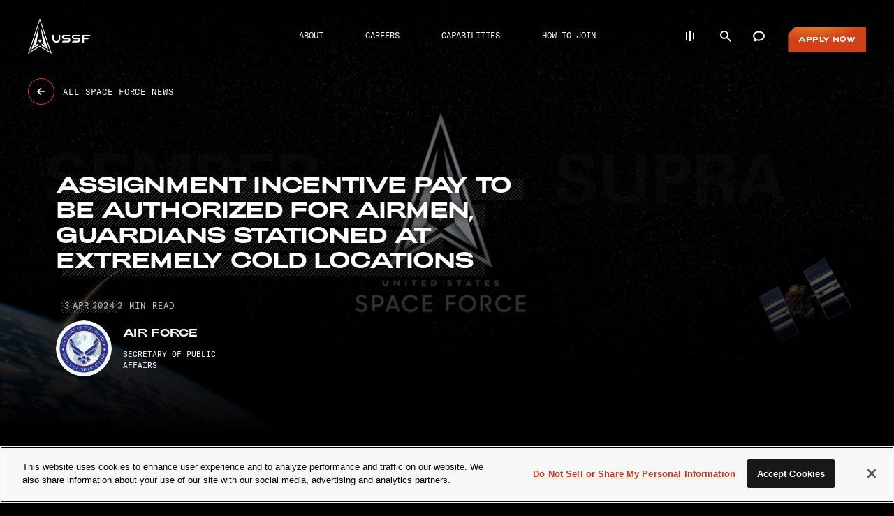

--- FILE ---
content_type: text/html; charset=utf-8
request_url: https://www.spaceforce.com/news-events/assignment-incentive-pay-to-be-authorized-for-airmen-guardians-stationed-at
body_size: 38749
content:
<!DOCTYPE html><html lang="en"><head><meta charSet="utf-8"/><title>Assignment Incentive Pay to be authorized for Airmen, Guardians stationed at extremely cold locations</title><meta name="viewport" content="initial-scale=1.0, width=device-width"/><meta name="twitter:card" content="summary_large_image"/><meta name="twitter:site" content="https://www.spaceforce.com/news-events/assignment-incentive-pay-to-be-authorized-for-airmen-guardians-stationed-at"/><meta name="twitter:creator"/><meta name="twitter:title" content="Assignment Incentive Pay to be authorized for Airmen, Guardians stationed at extremely cold locations"/><meta name="twitter:description" content="Effective April 1, the Department of the Air Force approved a new incentive pay for Airmen and Guardians assigned to qualifying bases in the U.S. where the temperature is expected to drop below minus 20 degrees Fahrenheit. "/><meta name="twitter:image" content="https://images.ctfassets.net/jv40w9pms0ga/3duO1FW1h7vgbpttm8nHrf/503709d35b63795884292c6efaf3a3be/global_share.jpg"/><meta property="og:type" content="website"/><meta property="og:title" content="Assignment Incentive Pay to be authorized for Airmen, Guardians stationed at extremely cold locations"/><meta property="og:description" content="Effective April 1, the Department of the Air Force approved a new incentive pay for Airmen and Guardians assigned to qualifying bases in the U.S. where the temperature is expected to drop below minus 20 degrees Fahrenheit. "/><meta property="og:url" content="https://www.spaceforce.com/news-events/assignment-incentive-pay-to-be-authorized-for-airmen-guardians-stationed-at"/><meta property="og:image" content="https://images.ctfassets.net/jv40w9pms0ga/3duO1FW1h7vgbpttm8nHrf/503709d35b63795884292c6efaf3a3be/global_share.jpg"/><meta property="og:locale" content="en_US"/><meta name="description" content="Effective April 1, the Department of the Air Force approved a new incentive pay for Airmen and Guardians assigned to qualifying bases in the U.S. where the temperature is expected to drop below minus 20 degrees Fahrenheit. "/><link href="https://www.spaceforce.com/news-events/assignment-incentive-pay-to-be-authorized-for-airmen-guardians-stationed-at" rel="canonical"/><script type="application/ld+json">
  {
    "@context": "https://schema.org",
    "@type": "Article",
    "headline": "Assignment Incentive Pay to be authorized for Airmen, Guardians stationed at extremely cold locations",
    "url": "https://www.spaceforce.com//news-events/articleassignment-incentive-pay-to-be-authorized-for-airmen-guardians-stationed-at",
    "image": "https://images.ctfassets.net/jv40w9pms0ga/4UcrbX44yHl8bcNOyLYvCa/2983acadbf34fccb4aa4708baabc8f85/210823-F-GO452-0001__2_.jpeg",
    "author": [
      {
        "@type": "Organization",
        "name": "U.S. Space Force",
        "url": "https://www.spaceforce.com/"
      }
    ],
    "datePublished": "2024-04-03T00:00:00.000Z",
    "description": "New incentive pay for Airmen and Guardians assigned to qualifying bases in the U.S. where the temperature is expected to drop below minus 20 degrees Fahrenheit. "
  }
  </script><meta name="next-head-count" content="18"/><script id="next-ga">(function(w,d,s,l,i){w[l]=w[l]||[];w[l].push({'gtm.start':
      new Date().getTime(),event:'gtm.js'});var f=d.getElementsByTagName(s)[0],
      j=d.createElement(s),dl=l!='dataLayer'?'&l='+l:'';j.async=true;j.src=
      'https://www.googletagmanager.com/gtm.js?id='+i+dl;f.parentNode.insertBefore(j,f);
      })(window,document,'script','dataLayer','GTM-P4TL8S3');</script><script id="ms_clarity" data-nscript="beforeInteractive">(function(c,l,a,r,i,t,y){
        c[a]=c[a]||function(){(c[a].q=c[a].q||[]).push(arguments)};
        t=l.createElement(r);t.async=1;t.src="https://www.clarity.ms/tag/"+i;
        y=l.getElementsByTagName(r)[0];y.parentNode.insertBefore(t,y);
    })(window, document, "clarity", "script", "rcanavm1te");</script><script id="vwoCode" data-nscript="beforeInteractive">
            window._vwo_code || (function() {
              var account_id=702215,
              version=2.1,
              settings_tolerance=2000,
              hide_element='body',
              hide_element_style = 'opacity:0 !important;filter:alpha(opacity=0) !important;background:none !important',
              /* DO NOT EDIT BELOW THIS LINE */
              f=false,w=window,d=document,v=d.querySelector('#vwoCode'),cK='_vwo_'+account_id+'_settings',cc={};try{var c=JSON.parse(localStorage.getItem('_vwo_'+account_id+'_config'));cc=c&&typeof c==='object'?c:{}}catch(e){}var stT=cc.stT==='session'?w.sessionStorage:w.localStorage;code={use_existing_jquery:function(){return typeof use_existing_jquery!=='undefined'?use_existing_jquery:undefined},library_tolerance:function(){return typeof library_tolerance!=='undefined'?library_tolerance:undefined},settings_tolerance:function(){return cc.sT||settings_tolerance},hide_element_style:function(){return'{'+(cc.hES||hide_element_style)+'}'},hide_element:function(){if(performance.getEntriesByName('first-contentful-paint')[0]){return''}return typeof cc.hE==='string'?cc.hE:hide_element},getVersion:function(){return version},finish:function(e){if(!f){f=true;var t=d.getElementById('_vis_opt_path_hides');if(t)t.parentNode.removeChild(t);if(e)(new Image).src='https://dev.visualwebsiteoptimizer.com/ee.gif?a='+account_id+e}},finished:function(){return f},addScript:function(e){var t=d.createElement('script');t.type='text/javascript';if(e.src){t.src=e.src}else{t.text=e.text}d.getElementsByTagName('head')[0].appendChild(t)},load:function(e,t){var i=this.getSettings(),n=d.createElement('script'),r=this;t=t||{};if(i){n.textContent=i;d.getElementsByTagName('head')[0].appendChild(n);if(!w.VWO||VWO.caE){stT.removeItem(cK);r.load(e)}}else{var o=new XMLHttpRequest;o.open('GET',e,true);o.withCredentials=!t.dSC;o.responseType=t.responseType||'text';o.onload=function(){if(t.onloadCb){return t.onloadCb(o,e)}if(o.status===200){w._vwo_code.addScript({text:o.responseText})}else{w._vwo_code.finish('&e=loading_failure:'+e)}};o.onerror=function(){if(t.onerrorCb){return t.onerrorCb(e)}w._vwo_code.finish('&e=loading_failure:'+e)};o.send()}},getSettings:function(){try{var e=stT.getItem(cK);if(!e){return}e=JSON.parse(e);if(Date.now()>e.e){stT.removeItem(cK);return}return e.s}catch(e){return}},init:function(){if(d.URL.indexOf('__vwo_disable__')>-1)return;var e=this.settings_tolerance();w._vwo_settings_timer=setTimeout(function(){w._vwo_code.finish();stT.removeItem(cK)},e);var t;if(this.hide_element()!=='body'){t=d.createElement('style');var i=this.hide_element(),n=i?i+this.hide_element_style():'',r=d.getElementsByTagName('head')[0];t.setAttribute('id','_vis_opt_path_hides');v&&t.setAttribute('nonce',v.nonce);t.setAttribute('type','text/css');if(t.styleSheet)t.styleSheet.cssText=n;else t.appendChild(d.createTextNode(n));r.appendChild(t)}else{t=d.getElementsByTagName('head')[0];var n=d.createElement('div');n.style.cssText='z-index: 2147483647 !important;position: fixed !important;left: 0 !important;top: 0 !important;width: 100% !important;height: 100% !important;background: white !important;';n.setAttribute('id','_vis_opt_path_hides');n.classList.add('_vis_hide_layer');t.parentNode.insertBefore(n,t.nextSibling)}var o='https://dev.visualwebsiteoptimizer.com/j.php?a='+account_id+'&u='+encodeURIComponent(d.URL)+'&vn='+version;if(w.location.search.indexOf('_vwo_xhr')!==-1){this.addScript({src:o})}else{this.load(o+'&x=true')}}};w._vwo_code=code;code.init();})();(function(){var i=window;function t(){if(i._vwo_code){var e=t.hidingStyle=document.getElementById('_vis_opt_path_hides')||t.hidingStyle;if(!i._vwo_code.finished()&&!_vwo_code.libExecuted&&(!i.VWO||!VWO.dNR)){if(!document.getElementById('_vis_opt_path_hides')){document.getElementsByTagName('head')[0].appendChild(e)}requestAnimationFrame(t)}}}t()})();
          </script><noscript data-n-css=""></noscript><script defer="" nomodule="" src="/_next/static/chunks/polyfills-c67a75d1b6f99dc8.js"></script><script defer="" src="/_next/static/chunks/6543.8fbde712e855b148.js"></script><script src="/_next/static/chunks/webpack-f0c037640542e78f.js" defer=""></script><script src="/_next/static/chunks/framework-45ce3d09104a2cae.js" defer=""></script><script src="/_next/static/chunks/main-4a111e11277844af.js" defer=""></script><script src="/_next/static/chunks/pages/_app-212b53e183d2e69b.js" defer=""></script><script src="/_next/static/chunks/a29ae703-70c961c34719afa8.js" defer=""></script><script src="/_next/static/chunks/7652-73f5838a37467da9.js" defer=""></script><script src="/_next/static/chunks/7486-a68f4bb2fd272a33.js" defer=""></script><script src="/_next/static/chunks/5542-57eb0305fe8a0320.js" defer=""></script><script src="/_next/static/chunks/9604-8b70a7e857adbabd.js" defer=""></script><script src="/_next/static/chunks/444-3867968b37d44f63.js" defer=""></script><script src="/_next/static/chunks/6898-a403509fadc8813b.js" defer=""></script><script src="/_next/static/chunks/1757-286e54ec2633f67d.js" defer=""></script><script src="/_next/static/chunks/1447-9675754ea5e3b022.js" defer=""></script><script src="/_next/static/chunks/6465-4fca90859600a6ae.js" defer=""></script><script src="/_next/static/chunks/2665-0a901ab4b1dc8e57.js" defer=""></script><script src="/_next/static/chunks/pages/news-events/%5Bslug%5D-bfc0a231b4a269aa.js" defer=""></script><script src="/_next/static/kaItdrq7ZyT8W1296o2Vq/_buildManifest.js" defer=""></script><script src="/_next/static/kaItdrq7ZyT8W1296o2Vq/_ssgManifest.js" defer=""></script><style data-emotion="css "></style></head><body><noscript><iframe src="https://www.googletagmanager.com/ns.html?id=GTM-P4TL8S3" height="0" width="0" style="display:none;visibility:hidden"></iframe></noscript><script>(function setScript(initialValue) {
  var mql = window.matchMedia("(prefers-color-scheme: dark)");
  var systemPreference = mql.matches ? "dark" : "light";
  var persistedPreference = systemPreference;

  try {
    persistedPreference = localStorage.getItem("chakra-ui-color-mode");
  } catch (error) {
    console.log("Chakra UI: localStorage is not available. Color mode persistence might not work as expected");
  }

  var colorMode;

  if (persistedPreference) {
    colorMode = persistedPreference;
  } else if (initialValue === "system") {
    colorMode = systemPreference;
  } else {
    colorMode = initialValue != null ? initialValue : systemPreference;
  }

  if (colorMode) {
    /**
     * Keep in sync with `root.set() {@file ./color-mode.utils.ts}
     */
    document.documentElement.style.setProperty("--chakra-ui-color-mode", colorMode);
    document.documentElement.setAttribute("data-theme", colorMode);
  }
})('light')</script><div id="__next" data-reactroot=""><style data-emotion="css-global 1y3uek6">:host,:root,[data-theme]{--chakra-ring-inset:var(--chakra-empty,/*!*/ /*!*/);--chakra-ring-offset-width:0px;--chakra-ring-offset-color:#fff;--chakra-ring-color:rgba(66, 153, 225, 0.6);--chakra-ring-offset-shadow:0 0 #0000;--chakra-ring-shadow:0 0 #0000;--chakra-space-x-reverse:0;--chakra-space-y-reverse:0;--chakra-colors-transparent:transparent;--chakra-colors-current:currentColor;--chakra-colors-black:#000000;--chakra-colors-white:#FFFFFF;--chakra-colors-whiteAlpha-50:rgba(255, 255, 255, 0.04);--chakra-colors-whiteAlpha-100:rgba(255, 255, 255, 0.06);--chakra-colors-whiteAlpha-200:rgba(255, 255, 255, 0.08);--chakra-colors-whiteAlpha-300:rgba(255, 255, 255, 0.16);--chakra-colors-whiteAlpha-400:rgba(255, 255, 255, 0.24);--chakra-colors-whiteAlpha-500:rgba(255, 255, 255, 0.36);--chakra-colors-whiteAlpha-600:rgba(255, 255, 255, 0.48);--chakra-colors-whiteAlpha-700:rgba(255, 255, 255, 0.64);--chakra-colors-whiteAlpha-800:rgba(255, 255, 255, 0.80);--chakra-colors-whiteAlpha-900:rgba(255, 255, 255, 0.92);--chakra-colors-blackAlpha-50:rgba(0, 0, 0, 0.04);--chakra-colors-blackAlpha-100:rgba(0, 0, 0, 0.06);--chakra-colors-blackAlpha-200:rgba(0, 0, 0, 0.08);--chakra-colors-blackAlpha-300:rgba(0, 0, 0, 0.16);--chakra-colors-blackAlpha-400:rgba(0, 0, 0, 0.24);--chakra-colors-blackAlpha-500:rgba(0, 0, 0, 0.36);--chakra-colors-blackAlpha-600:rgba(0, 0, 0, 0.48);--chakra-colors-blackAlpha-700:rgba(0, 0, 0, 0.64);--chakra-colors-blackAlpha-800:rgba(0, 0, 0, 0.80);--chakra-colors-blackAlpha-900:rgba(0, 0, 0, 0.92);--chakra-colors-gray-50:#F7FAFC;--chakra-colors-gray-100:#EDF2F7;--chakra-colors-gray-200:#E2E8F0;--chakra-colors-gray-300:#CBD5E0;--chakra-colors-gray-400:#A0AEC0;--chakra-colors-gray-500:#718096;--chakra-colors-gray-600:#4A5568;--chakra-colors-gray-700:#2D3748;--chakra-colors-gray-800:#1A202C;--chakra-colors-gray-900:#171923;--chakra-colors-red:#C51638;--chakra-colors-orange-50:#FFFAF0;--chakra-colors-orange-100:#FEEBC8;--chakra-colors-orange-200:#FBD38D;--chakra-colors-orange-300:#F6AD55;--chakra-colors-orange-400:#ED8936;--chakra-colors-orange-500:#DD6B20;--chakra-colors-orange-600:#C05621;--chakra-colors-orange-700:#9C4221;--chakra-colors-orange-800:#7B341E;--chakra-colors-orange-900:#652B19;--chakra-colors-yellow-50:#FFFFF0;--chakra-colors-yellow-100:#FEFCBF;--chakra-colors-yellow-200:#FAF089;--chakra-colors-yellow-300:#F6E05E;--chakra-colors-yellow-400:#ECC94B;--chakra-colors-yellow-500:#D69E2E;--chakra-colors-yellow-600:#B7791F;--chakra-colors-yellow-700:#975A16;--chakra-colors-yellow-800:#744210;--chakra-colors-yellow-900:#5F370E;--chakra-colors-green-50:#F0FFF4;--chakra-colors-green-100:#C6F6D5;--chakra-colors-green-200:#9AE6B4;--chakra-colors-green-300:#68D391;--chakra-colors-green-400:#48BB78;--chakra-colors-green-500:#38A169;--chakra-colors-green-600:#2F855A;--chakra-colors-green-700:#276749;--chakra-colors-green-800:#22543D;--chakra-colors-green-900:#1C4532;--chakra-colors-teal-50:#E6FFFA;--chakra-colors-teal-100:#B2F5EA;--chakra-colors-teal-200:#81E6D9;--chakra-colors-teal-300:#4FD1C5;--chakra-colors-teal-400:#38B2AC;--chakra-colors-teal-500:#319795;--chakra-colors-teal-600:#2C7A7B;--chakra-colors-teal-700:#285E61;--chakra-colors-teal-800:#234E52;--chakra-colors-teal-900:#1D4044;--chakra-colors-blue-50:#ebf8ff;--chakra-colors-blue-100:#bee3f8;--chakra-colors-blue-200:#90cdf4;--chakra-colors-blue-300:#63b3ed;--chakra-colors-blue-400:#4299e1;--chakra-colors-blue-500:#3182ce;--chakra-colors-blue-600:#2b6cb0;--chakra-colors-blue-700:#2c5282;--chakra-colors-blue-800:#2a4365;--chakra-colors-blue-900:#1A365D;--chakra-colors-cyan-50:#EDFDFD;--chakra-colors-cyan-100:#C4F1F9;--chakra-colors-cyan-200:#9DECF9;--chakra-colors-cyan-300:#76E4F7;--chakra-colors-cyan-400:#0BC5EA;--chakra-colors-cyan-500:#00B5D8;--chakra-colors-cyan-600:#00A3C4;--chakra-colors-cyan-700:#0987A0;--chakra-colors-cyan-800:#086F83;--chakra-colors-cyan-900:#065666;--chakra-colors-purple-50:#FAF5FF;--chakra-colors-purple-100:#E9D8FD;--chakra-colors-purple-200:#D6BCFA;--chakra-colors-purple-300:#B794F4;--chakra-colors-purple-400:#9F7AEA;--chakra-colors-purple-500:#805AD5;--chakra-colors-purple-600:#6B46C1;--chakra-colors-purple-700:#553C9A;--chakra-colors-purple-800:#44337A;--chakra-colors-purple-900:#322659;--chakra-colors-pink-50:#FFF5F7;--chakra-colors-pink-100:#FED7E2;--chakra-colors-pink-200:#FBB6CE;--chakra-colors-pink-300:#F687B3;--chakra-colors-pink-400:#ED64A6;--chakra-colors-pink-500:#D53F8C;--chakra-colors-pink-600:#B83280;--chakra-colors-pink-700:#97266D;--chakra-colors-pink-800:#702459;--chakra-colors-pink-900:#521B41;--chakra-colors-linkedin-50:#E8F4F9;--chakra-colors-linkedin-100:#CFEDFB;--chakra-colors-linkedin-200:#9BDAF3;--chakra-colors-linkedin-300:#68C7EC;--chakra-colors-linkedin-400:#34B3E4;--chakra-colors-linkedin-500:#00A0DC;--chakra-colors-linkedin-600:#008CC9;--chakra-colors-linkedin-700:#0077B5;--chakra-colors-linkedin-800:#005E93;--chakra-colors-linkedin-900:#004471;--chakra-colors-facebook-50:#E8F4F9;--chakra-colors-facebook-100:#D9DEE9;--chakra-colors-facebook-200:#B7C2DA;--chakra-colors-facebook-300:#6482C0;--chakra-colors-facebook-400:#4267B2;--chakra-colors-facebook-500:#385898;--chakra-colors-facebook-600:#314E89;--chakra-colors-facebook-700:#29487D;--chakra-colors-facebook-800:#223B67;--chakra-colors-facebook-900:#1E355B;--chakra-colors-messenger-50:#D0E6FF;--chakra-colors-messenger-100:#B9DAFF;--chakra-colors-messenger-200:#A2CDFF;--chakra-colors-messenger-300:#7AB8FF;--chakra-colors-messenger-400:#2E90FF;--chakra-colors-messenger-500:#0078FF;--chakra-colors-messenger-600:#0063D1;--chakra-colors-messenger-700:#0052AC;--chakra-colors-messenger-800:#003C7E;--chakra-colors-messenger-900:#002C5C;--chakra-colors-whatsapp-50:#dffeec;--chakra-colors-whatsapp-100:#b9f5d0;--chakra-colors-whatsapp-200:#90edb3;--chakra-colors-whatsapp-300:#65e495;--chakra-colors-whatsapp-400:#3cdd78;--chakra-colors-whatsapp-500:#22c35e;--chakra-colors-whatsapp-600:#179848;--chakra-colors-whatsapp-700:#0c6c33;--chakra-colors-whatsapp-800:#01421c;--chakra-colors-whatsapp-900:#001803;--chakra-colors-twitter-50:#E5F4FD;--chakra-colors-twitter-100:#C8E9FB;--chakra-colors-twitter-200:#A8DCFA;--chakra-colors-twitter-300:#83CDF7;--chakra-colors-twitter-400:#57BBF5;--chakra-colors-twitter-500:#1DA1F2;--chakra-colors-twitter-600:#1A94DA;--chakra-colors-twitter-700:#1681BF;--chakra-colors-twitter-800:#136B9E;--chakra-colors-twitter-900:#0D4D71;--chakra-colors-telegram-50:#E3F2F9;--chakra-colors-telegram-100:#C5E4F3;--chakra-colors-telegram-200:#A2D4EC;--chakra-colors-telegram-300:#7AC1E4;--chakra-colors-telegram-400:#47A9DA;--chakra-colors-telegram-500:#0088CC;--chakra-colors-telegram-600:#007AB8;--chakra-colors-telegram-700:#006BA1;--chakra-colors-telegram-800:#005885;--chakra-colors-telegram-900:#003F5E;--chakra-colors-background:#ffffff;--chakra-colors-mediumGrey:#D7D7D9;--chakra-colors-black_2:#040508;--chakra-colors-orange_1:#E34217;--chakra-colors-orange_2:#E34217;--chakra-colors-grey_1:#F5F5F5;--chakra-colors-grey_2:#D9D9D9;--chakra-colors-grey_3:#666666;--chakra-colors-grey_4:#B7B7B7;--chakra-colors-grey_5:#CCCCCC;--chakra-colors-grey_6:#C5C5C5;--chakra-colors-grey_7:#343434;--chakra-colors-blue_1:#102D42;--chakra-colors-blue_2:#121F2A;--chakra-colors-blue_3:#141B28;--chakra-colors-blue_4:#0E1728;--chakra-colors-red_guardian:#AB3D4A;--chakra-colors-green_guardian:#517243;--chakra-colors-blue_guardian:#4289E7;--chakra-colors-orange_guardian:#D0411A;--chakra-colors-yellow_guardian:#AA7425;--chakra-colors-white_transparent:rgba(255,255,255, 0.05);--chakra-colors-white_trace:rgba(255,255,255, 0.01);--chakra-colors-white_transparent_strong:rgba(255,255,255, 0.2);--chakra-borders-none:0;--chakra-borders-1px:1px solid;--chakra-borders-2px:2px solid;--chakra-borders-4px:4px solid;--chakra-borders-8px:8px solid;--chakra-fonts-heading:GTFAdieuBold,-apple-system,BlinkMacSystemFont,Helvetica,Arial,sans-serif;--chakra-fonts-body:GTAmericaStandardRegular,-apple-system,system-ui,sans-serif;--chakra-fonts-mono:SFMono-Regular,Menlo,Monaco,Consolas,"Liberation Mono","Courier New",monospace;--chakra-fonts-bodyAlt:GTAmericaExtendedRegular,-apple-system,system-ui,sans-serif;--chakra-fonts-monoRegular:GTAmericaMonoRegular,SFMono-Regular,Menlo,Monaco,Consolas,"Liberation Mono","Courier New",monospace;--chakra-fonts-monoMedium:GTAmericaMonoMedium,SFMono-Regular,Menlo,Monaco,Consolas,"Liberation Mono","Courier New",monospace;--chakra-fontSizes-xs:0.75rem;--chakra-fontSizes-sm:0.875rem;--chakra-fontSizes-md:1rem;--chakra-fontSizes-lg:1.125rem;--chakra-fontSizes-xl:1.25rem;--chakra-fontSizes-2xl:1.5rem;--chakra-fontSizes-3xl:1.875rem;--chakra-fontSizes-4xl:36px;--chakra-fontSizes-5xl:48px;--chakra-fontSizes-6xl:3.75rem;--chakra-fontSizes-7xl:4.5rem;--chakra-fontSizes-8xl:6rem;--chakra-fontSizes-9xl:8rem;--chakra-fontWeights-hairline:100;--chakra-fontWeights-thin:200;--chakra-fontWeights-light:300;--chakra-fontWeights-normal:400;--chakra-fontWeights-medium:500;--chakra-fontWeights-semibold:600;--chakra-fontWeights-bold:700;--chakra-fontWeights-extrabold:800;--chakra-fontWeights-black:900;--chakra-letterSpacings-tighter:-0.05em;--chakra-letterSpacings-tight:-0.025em;--chakra-letterSpacings-normal:0;--chakra-letterSpacings-wide:0.025em;--chakra-letterSpacings-wider:0.05em;--chakra-letterSpacings-widest:0.1em;--chakra-lineHeights-3:.75rem;--chakra-lineHeights-4:1rem;--chakra-lineHeights-5:1.25rem;--chakra-lineHeights-6:1.5rem;--chakra-lineHeights-7:1.75rem;--chakra-lineHeights-8:2rem;--chakra-lineHeights-9:2.25rem;--chakra-lineHeights-10:2.5rem;--chakra-lineHeights-normal:normal;--chakra-lineHeights-none:1;--chakra-lineHeights-shorter:1.25;--chakra-lineHeights-short:1.375;--chakra-lineHeights-base:1.5;--chakra-lineHeights-tall:1.625;--chakra-lineHeights-taller:2;--chakra-radii-none:0;--chakra-radii-sm:0.125rem;--chakra-radii-base:0.75rem;--chakra-radii-md:6px;--chakra-radii-lg:12px;--chakra-radii-xl:18px;--chakra-radii-2xl:2.5rem;--chakra-radii-3xl:3.5rem;--chakra-radii-full:9999px;--chakra-space-1:0.25rem;--chakra-space-2:0.5rem;--chakra-space-3:0.75rem;--chakra-space-4:1rem;--chakra-space-5:1.25rem;--chakra-space-6:1.5rem;--chakra-space-7:1.75rem;--chakra-space-8:2rem;--chakra-space-9:2.25rem;--chakra-space-10:2.5rem;--chakra-space-12:3rem;--chakra-space-14:3.5rem;--chakra-space-16:4rem;--chakra-space-20:5rem;--chakra-space-24:6rem;--chakra-space-28:7rem;--chakra-space-32:8rem;--chakra-space-36:9rem;--chakra-space-40:10rem;--chakra-space-44:11rem;--chakra-space-48:12rem;--chakra-space-52:13rem;--chakra-space-56:14rem;--chakra-space-60:15rem;--chakra-space-64:16rem;--chakra-space-72:18rem;--chakra-space-80:20rem;--chakra-space-96:24rem;--chakra-space-px:1px;--chakra-space-0-5:0.125rem;--chakra-space-1-5:0.375rem;--chakra-space-2-5:0.625rem;--chakra-space-3-5:0.875rem;--chakra-shadows-xs:0 0 0 1px rgba(0, 0, 0, 0.05);--chakra-shadows-sm:0 1px 2px 0 rgba(0, 0, 0, 0.05);--chakra-shadows-base:0 1px 3px 0 rgba(0, 0, 0, 0.1),0 1px 2px 0 rgba(0, 0, 0, 0.06);--chakra-shadows-md:0 4px 6px -1px rgba(0, 0, 0, 0.1),0 2px 4px -1px rgba(0, 0, 0, 0.06);--chakra-shadows-lg:0 6px 15px -3px rgba(0, 0, 0, 0.1),0 4px 6px -2px rgba(0, 0, 0, 0.05);--chakra-shadows-xl:0 8px 25px -5px rgba(0, 0, 0, 0.1),0 10px 10px -5px rgba(0, 0, 0, 0.04);--chakra-shadows-2xl:0 15px 50px -12px rgba(0, 0, 0, 0.25);--chakra-shadows-outline:0 0 0 3px rgba(125, 125, 125, 0.3);--chakra-shadows-inner:inset 0 2px 4px 0 rgba(0,0,0,0.06);--chakra-shadows-none:none;--chakra-shadows-dark-lg:rgba(0, 0, 0, 0.1) 0px 0px 0px 1px,rgba(0, 0, 0, 0.2) 0px 5px 10px,rgba(0, 0, 0, 0.4) 0px 15px 40px;--chakra-shadows-surface:0 0 0 1px rgba(63,63,68,0.05),0 1px 35px 0 rgba(63,63,68,0.05);--chakra-shadows-surfaceDark:0 0 0 1px rgba(195,195,195,0.045),0 1px 35px 0 rgba(0,0,0,0.1);--chakra-sizes-1:0.25rem;--chakra-sizes-2:0.5rem;--chakra-sizes-3:0.75rem;--chakra-sizes-4:1rem;--chakra-sizes-5:1.25rem;--chakra-sizes-6:1.5rem;--chakra-sizes-7:1.75rem;--chakra-sizes-8:2rem;--chakra-sizes-9:2.25rem;--chakra-sizes-10:2.5rem;--chakra-sizes-12:3rem;--chakra-sizes-14:3.5rem;--chakra-sizes-16:4rem;--chakra-sizes-20:5rem;--chakra-sizes-24:6rem;--chakra-sizes-28:7rem;--chakra-sizes-32:8rem;--chakra-sizes-36:9rem;--chakra-sizes-40:10rem;--chakra-sizes-44:11rem;--chakra-sizes-48:12rem;--chakra-sizes-52:13rem;--chakra-sizes-56:14rem;--chakra-sizes-60:15rem;--chakra-sizes-64:16rem;--chakra-sizes-72:18rem;--chakra-sizes-80:20rem;--chakra-sizes-96:24rem;--chakra-sizes-px:1px;--chakra-sizes-0-5:0.125rem;--chakra-sizes-1-5:0.375rem;--chakra-sizes-2-5:0.625rem;--chakra-sizes-3-5:0.875rem;--chakra-sizes-max:max-content;--chakra-sizes-min:min-content;--chakra-sizes-full:100%;--chakra-sizes-3xs:14rem;--chakra-sizes-2xs:16rem;--chakra-sizes-xs:20rem;--chakra-sizes-sm:24rem;--chakra-sizes-md:28rem;--chakra-sizes-lg:32rem;--chakra-sizes-xl:36rem;--chakra-sizes-2xl:42rem;--chakra-sizes-3xl:48rem;--chakra-sizes-4xl:56rem;--chakra-sizes-5xl:64rem;--chakra-sizes-6xl:72rem;--chakra-sizes-7xl:80rem;--chakra-sizes-8xl:90rem;--chakra-sizes-container-sm:640px;--chakra-sizes-container-md:768px;--chakra-sizes-container-lg:1024px;--chakra-sizes-container-xl:1280px;--chakra-zIndices-hide:-1;--chakra-zIndices-auto:auto;--chakra-zIndices-base:0;--chakra-zIndices-docked:10;--chakra-zIndices-dropdown:1000;--chakra-zIndices-sticky:1100;--chakra-zIndices-banner:1200;--chakra-zIndices-overlay:1300;--chakra-zIndices-modal:15;--chakra-zIndices-popover:1500;--chakra-zIndices-skipLink:1600;--chakra-zIndices-toast:1700;--chakra-zIndices-tooltip:1800;--chakra-zIndices-sideScroll:1;--chakra-zIndices-closedCaptioningText:16;--chakra-zIndices-navigation:14;--chakra-zIndices-becomeAGuardianSection:6;--chakra-zIndices-footer:6;--chakra-zIndices-preloader:5;--chakra-zIndices-search:11;--chakra-zIndices-scrollIndicator:4;--chakra-zIndices-capabilitiesPage:4;--chakra-zIndices-capabilitiesTimeline:4;--chakra-zIndices-closedCaptioning:2;--chakra-zIndices-walkthroughNavigation:2;--chakra-zIndices-introduction:1;--chakra-zIndices-capabilitiesSection:1;--chakra-zIndices-walkthroughMobileUI:2;--chakra-zIndices-mapRocket:2;--chakra-zIndices-videoPlayerCursor:2;--chakra-zIndices-mapHeaderMobile:1;--chakra-zIndices-hotspotsMapActive:2;--chakra-zIndices-hotspotsMap:1;--chakra-zIndices-careersSectionBkg:2;--chakra-zIndices-mapDistance:1;--chakra-zIndices-mapTimeline:1;--chakra-zIndices-hotspot:1;--chakra-zIndices-hotspotsOverlay:0;--chakra-transition-property-common:background-color,border-color,color,fill,stroke,opacity,box-shadow,transform;--chakra-transition-property-colors:background-color,border-color,color,fill,stroke;--chakra-transition-property-dimensions:width,height;--chakra-transition-property-position:left,right,top,bottom;--chakra-transition-property-background:background-color,background-image,background-position;--chakra-transition-easing-ease-in:cubic-bezier(0.4, 0, 1, 1);--chakra-transition-easing-ease-out:cubic-bezier(0, 0, 0.2, 1);--chakra-transition-easing-ease-in-out:cubic-bezier(0.4, 0, 0.2, 1);--chakra-transition-easing-ease:cubic-bezier(0.25, 0.1, 0.25, 1);--chakra-transition-easing-framerEase-0:0.25;--chakra-transition-easing-framerEase-1:0.1;--chakra-transition-easing-framerEase-2:0.25;--chakra-transition-easing-framerEase-3:1;--chakra-transition-easing-quintOut:cubic-bezier(0.22, 1, 0.36, 1);--chakra-transition-easing-framerQuintOut-0:0.22;--chakra-transition-easing-framerQuintOut-1:1;--chakra-transition-easing-framerQuintOut-2:0.36;--chakra-transition-easing-framerQuintOut-3:1;--chakra-transition-easing-quartOut:cubic-bezier(0.25, 1, 0.5, 1);--chakra-transition-easing-framerQuartOut-0:0.25;--chakra-transition-easing-framerQuartOut-1:1;--chakra-transition-easing-framerQuartOut-2:0.5;--chakra-transition-easing-framerQuartOut-3:1;--chakra-transition-easing-quartInOut:cubic-bezier(0.76, 0, 0.24, 1);--chakra-transition-easing-framerQuartInOut-0:0.76;--chakra-transition-easing-framerQuartInOut-1:0;--chakra-transition-easing-framerQuartInOut-2:0.24;--chakra-transition-easing-framerQuartInOut-3:1;--chakra-transition-easing-expoOut:cubic-bezier(0.19, 1, 0.22, 1);--chakra-transition-easing-framerExpoOut-0:0.19;--chakra-transition-easing-framerExpoOut-1:1;--chakra-transition-easing-framerExpoOut-2:0.22;--chakra-transition-easing-framerExpoOut-3:1;--chakra-transition-easing-bounceOut:cubic-bezier(0.22, 1.45, 0.36, 1);--chakra-transition-easing-framerBounceOut-0:0.22;--chakra-transition-easing-framerBounceOut-1:1.45;--chakra-transition-easing-framerBounceOut-2:0.36;--chakra-transition-easing-framerBounceOut-3:1;--chakra-transition-easing-framerInOut-0:0.25;--chakra-transition-easing-framerInOut-1:0;--chakra-transition-easing-framerInOut-2:0;--chakra-transition-easing-framerInOut-3:1;--chakra-transition-duration-ultra-fast:50ms;--chakra-transition-duration-faster:100ms;--chakra-transition-duration-fast:150ms;--chakra-transition-duration-normal:200ms;--chakra-transition-duration-slow:300ms;--chakra-transition-duration-slower:400ms;--chakra-transition-duration-ultra-slow:500ms;--chakra-blur-none:0;--chakra-blur-sm:4px;--chakra-blur-base:8px;--chakra-blur-md:12px;--chakra-blur-lg:16px;--chakra-blur-xl:24px;--chakra-blur-2xl:40px;--chakra-blur-3xl:64px;}</style><style data-emotion="css-global 1jqlf9g">html{line-height:1.5;-webkit-text-size-adjust:100%;font-family:system-ui,sans-serif;-webkit-font-smoothing:antialiased;text-rendering:optimizeLegibility;-moz-osx-font-smoothing:grayscale;touch-action:manipulation;}body{position:relative;min-height:100%;font-feature-settings:'kern';}*,*::before,*::after{border-width:0;border-style:solid;box-sizing:border-box;}main{display:block;}hr{border-top-width:1px;box-sizing:content-box;height:0;overflow:visible;}pre,code,kbd,samp{font-family:SFMono-Regular,Menlo,Monaco,Consolas,monospace;font-size:1em;}a{background-color:transparent;color:inherit;-webkit-text-decoration:inherit;text-decoration:inherit;}abbr[title]{border-bottom:none;-webkit-text-decoration:underline;text-decoration:underline;-webkit-text-decoration:underline dotted;-webkit-text-decoration:underline dotted;text-decoration:underline dotted;}b,strong{font-weight:bold;}small{font-size:80%;}sub,sup{font-size:75%;line-height:0;position:relative;vertical-align:baseline;}sub{bottom:-0.25em;}sup{top:-0.5em;}img{border-style:none;}button,input,optgroup,select,textarea{font-family:inherit;font-size:100%;line-height:1.15;margin:0;}button,input{overflow:visible;}button,select{text-transform:none;}button::-moz-focus-inner,[type="button"]::-moz-focus-inner,[type="reset"]::-moz-focus-inner,[type="submit"]::-moz-focus-inner{border-style:none;padding:0;}fieldset{padding:0.35em 0.75em 0.625em;}legend{box-sizing:border-box;color:inherit;display:table;max-width:100%;padding:0;white-space:normal;}progress{vertical-align:baseline;}textarea{overflow:auto;}[type="checkbox"],[type="radio"]{box-sizing:border-box;padding:0;}[type="number"]::-webkit-inner-spin-button,[type="number"]::-webkit-outer-spin-button{-webkit-appearance:none!important;}input[type="number"]{-moz-appearance:textfield;}[type="search"]{-webkit-appearance:textfield;outline-offset:-2px;}[type="search"]::-webkit-search-decoration{-webkit-appearance:none!important;}::-webkit-file-upload-button{-webkit-appearance:button;font:inherit;}details{display:block;}summary{display:-webkit-box;display:-webkit-list-item;display:-ms-list-itembox;display:list-item;}template{display:none;}[hidden]{display:none!important;}body,blockquote,dl,dd,h1,h2,h3,h4,h5,h6,hr,figure,p,pre{margin:0;}button{background:transparent;padding:0;}fieldset{margin:0;padding:0;}ol,ul{margin:0;padding:0;}textarea{resize:vertical;}button,[role="button"]{cursor:pointer;}button::-moz-focus-inner{border:0!important;}table{border-collapse:collapse;}h1,h2,h3,h4,h5,h6{font-size:inherit;font-weight:inherit;}button,input,optgroup,select,textarea{padding:0;line-height:inherit;color:inherit;}img,svg,video,canvas,audio,iframe,embed,object{display:block;}img,video{max-width:100%;height:auto;}[data-js-focus-visible] :focus:not([data-focus-visible-added]){outline:none;box-shadow:none;}select::-ms-expand{display:none;}</style><style data-emotion="css-global 9hy0b3">body{font-family:var(--chakra-fonts-body);color:var(--chakra-colors-gray-800);background:var(--chakra-colors-white);transition-property:background-color;transition-duration:var(--chakra-transition-duration-normal);line-height:var(--chakra-lineHeights-base);}*::-webkit-input-placeholder{color:var(--chakra-colors-gray-400);}*::-moz-placeholder{color:var(--chakra-colors-gray-400);}*:-ms-input-placeholder{color:var(--chakra-colors-gray-400);}*::placeholder{color:var(--chakra-colors-gray-400);}*,*::before,::after{border-color:var(--chakra-colors-gray-200);word-wrap:break-word;}*{word-wrap:normal;}</style><style data-emotion="css-global 17dwybi">@font-face{font-family:"GTAmericaStandardRegular";src:url(/_next/static/chunks/fonts/GT-America-Standard-Regular-933df297df663b57a9dfc3cadf90a565.woff2) format('woff2'),url(/_next/static/chunks/fonts/GT-America-Standard-Regular-54c6bb619c895eaac367e35e0a63521c.woff) format('woff');font-style:normal;font-weight:400;font-display:swap;}@font-face{font-family:"GTAmericaExtendedRegular";src:url(/_next/static/chunks/fonts/GT-America-Extended-Regular-4b10e603078dac913c4e7e1b1e88e2ef.woff2) format('woff2'),url(/_next/static/chunks/fonts/GT-America-Extended-Regular-1b5e4cde94f4afba8d10fb21307659d0.woff) format('woff');font-style:normal;font-weight:400;font-display:swap;}@font-face{font-family:"GTAmericaMonoRegular";src:url(/_next/static/chunks/fonts/GT-America-Mono-Regular-5ae2e84179884223fbeb0744c6f02ea7.woff2) format('woff2'),url(/_next/static/chunks/fonts/GT-America-Mono-Regular-9bc4bd838fc02410b0eb1700e47ecbb2.woff) format('woff');font-style:normal;font-weight:400;font-display:swap;}@font-face{font-family:"GTAmericaMonoMedium";src:url(/_next/static/chunks/fonts/GT-America-Mono-Medium-282e284b3d186515316eca21dacb90b1.woff2) format('woff2'),url(/_next/static/chunks/fonts/GT-America-Mono-Medium-960bacddb7708d486a54112fd42ae415.woff) format('woff');font-style:normal;font-weight:500;font-display:swap;}@font-face{font-family:"GTFAdieuBold";src:url(/_next/static/chunks/fonts/Adieu-Bold-1f47be133296b902d4ac19fcc69e2290.woff2) format('woff2'),url(/_next/static/chunks/fonts/Adieu-Bold-573bd03adc9187328502c0dbb5e8334b.woff) format('woff');font-style:normal;font-weight:700;font-display:swap;}</style><style data-emotion="css-global 1f528yv">html,body{margin:0;width:100%;}@media only screen and (max-width: 768px){html,body{overflow-x:clip;}}body,button,input{text-transform:uppercase;}body{background-color:#000000;color:#FFFFFF;}body.is-using-tab *:focus{outline:1px dashed #FFFFFF!important;outline-offset:-2px;background-color:rgba(0, 0, 0, 0.5);}html{scrollbar-gutter:stable;scroll-behavior:smooth;}button{-webkit-tap-highlight-color:transparent;}button:hover{cursor:pointer;}canvas{-webkit-user-select:none;-khtml-user-select:none;-moz-user-select:none;-o-user-select:none;-webkit-user-select:none;-moz-user-select:none;-ms-user-select:none;user-select:none;}#onetrust-pc-sdk{height:90vh;max-height:700px;}.sr-only{border:0px;clip:rect(0, 0, 0, 0);width:1px;height:1px;margin:-1px;padding:0px;overflow:hidden;white-space:nowrap;position:absolute;}</style><style data-emotion="css bieo1y">.css-bieo1y{position:fixed;top:2.5rem;z-index:var(--chakra-zIndices-navigation);display:-webkit-box;display:-webkit-flex;display:-ms-flexbox;display:flex;-webkit-align-items:center;-webkit-box-align:center;-ms-flex-align:center;align-items:center;width:100%;}@media screen and (min-width: 48em){.css-bieo1y{-webkit-box-pack:start;-ms-flex-pack:start;-webkit-justify-content:flex-start;justify-content:flex-start;}}@media screen and (min-width: 64em){.css-bieo1y{top:1.875rem;-webkit-align-items:unset;-webkit-box-align:unset;-ms-flex-align:unset;align-items:unset;}}@media screen and (min-width: 80em){.css-bieo1y{-webkit-box-pack:center;-ms-flex-pack:center;-webkit-justify-content:center;justify-content:center;}}.css-bieo1y::before{content:"";position:absolute;top:-2.5rem;left:0px;display:block;width:100%;height:7.5rem;pointer-events:none;background:linear-gradient(0deg, rgba(0,0,0,0) 25%, rgba(0,0,0,0.7) 100%);}@media screen and (min-width: 64em){.css-bieo1y::before{top:-1.875rem;}}</style><nav class="css-bieo1y" aria-hidden="false" style="padding-top:0;transition:padding ease-out 0.3s"><style data-emotion="css szaimr">.css-szaimr{position:absolute;z-index:var(--chakra-zIndices-navigation);left:1.4375rem;width:3.8125rem;max-width:5.5625rem;margin-top:-0.25rem;}@media screen and (min-width: 64em){.css-szaimr{left:2.5rem;width:5.5625rem;}}</style><style data-emotion="css 1nmdq7i">.css-1nmdq7i{position:absolute;z-index:var(--chakra-zIndices-navigation);left:1.4375rem;width:3.8125rem;max-width:5.5625rem;margin-top:-0.25rem;}@media screen and (min-width: 64em){.css-1nmdq7i{left:2.5rem;width:5.5625rem;}}</style><style data-emotion="css hl1ypz">.css-hl1ypz{display:inline-block;position:absolute;z-index:var(--chakra-zIndices-navigation);left:1.4375rem;width:3.8125rem;max-width:5.5625rem;margin-top:-0.25rem;}.css-hl1ypz:focus,.css-hl1ypz[data-focus]{outline:1px dashed #fff!important;}@media screen and (min-width: 64em){.css-hl1ypz{left:2.5rem;width:5.5625rem;}}</style><a class="css-hl1ypz" href="/"><style data-emotion="css 8b45rq">.css-8b45rq{border:0px;clip:rect(0, 0, 0, 0);width:1px;height:1px;margin:-1px;padding:0px;overflow:hidden;white-space:nowrap;position:absolute;}</style><span class="css-8b45rq">USSF</span><style data-emotion="css 1163blx">.css-1163blx{width:100%;height:auto;display:inline-block;line-height:1em;-webkit-flex-shrink:0;-ms-flex-negative:0;flex-shrink:0;color:currentColor;vertical-align:middle;fill:currentcolor;}</style><svg viewBox="0 0 89 51" focusable="false" class="chakra-icon css-1163blx" role="presentation"><path d="M59.853 32.316c0 1.887-1.574 3.416-3.46 3.416h-8.5l1.175-2.247h7.324c.632 0 1.214-.537 1.214-1.169 0-.63-.519-1.078-1.146-1.078H51.2c-1.887 0-3.462-1.462-3.462-3.326 0-1.863 1.575-3.415 3.461-3.415h8.5l-1.176 2.247h-7.324c-.631 0-1.214.537-1.214 1.168 0 .632.519 1.079 1.147 1.079h5.26c1.887 0 3.461 1.462 3.461 3.325ZM70.5 28.991h-5.261c-.627 0-1.146-.451-1.146-1.079 0-.627.582-1.168 1.214-1.168h7.323l1.177-2.247h-8.5c-1.887 0-3.461 1.529-3.461 3.415 0 1.887 1.574 3.326 3.46 3.326h5.261c.628 0 1.147.45 1.147 1.078 0 .628-.583 1.17-1.214 1.17h-7.324l-1.176 2.246h8.5c1.886 0 3.46-1.53 3.46-3.416s-1.574-3.325-3.46-3.325Zm17.105-4.487H76.962V36.03h2.247v-4.78h6.031l1.071-2.247H79.21v-2.247h9.59l-1.195-2.247v-.004Zm-42.278 5.843v-5.85h-2.244v5.693c0 2.303-1.183 3.738-3.397 3.738-2.213 0-3.374-1.457-3.374-3.761v-5.67h-2.243v5.828c0 3.502 2.07 5.817 5.64 5.817s5.618-2.334 5.618-5.795ZM20.277 32.843l-2.537.729-.725 2.536-.729-2.536-2.536-.73 2.536-.728.729-2.533.725 2.533 2.537.729ZM6.79 42.635l5.494-6.688 3.555-23.509L5.077 44.785l10.84-6.505-2.49-1.484-6.637 5.84Zm11.401-30.197 3.555 23.512 5.494 6.689-6.636-5.84-2.492 1.485 10.845 6.505-10.766-32.35Zm15.843 38.558-17.019-10.18L0 51 17.019 0l17.019 50.996h-.004ZM17.015 39.55l15.057 9.008L17.02 3.434 1.958 48.557l15.06-9.007h-.003Z"></path></svg></a><style data-emotion="css 1lwq0as">.css-1lwq0as{display:-webkit-box;display:-webkit-flex;display:-ms-flexbox;display:flex;position:absolute;right:0.75rem;}</style><div class="css-1lwq0as"><style data-emotion="css hoyroa">.css-hoyroa{-webkit-align-self:center;-ms-flex-item-align:center;align-self:center;margin-right:0.4375rem;}</style><style data-emotion="css 14uoq1j">.css-14uoq1j{position:relative;display:-webkit-inline-box;display:-webkit-inline-flex;display:-ms-inline-flexbox;display:inline-flex;-webkit-clip-path:polygon(0.625rem 0, 100% 0, 100% 100%, 0 100%, 0 0.625rem);clip-path:polygon(0.625rem 0, 100% 0, 100% 100%, 0 100%, 0 0.625rem);background:radial-gradient(farthest-corner at top, #FFD336 -20%, #D0411A 50%) top left/200% 150%;-webkit-animation:gradient 2s linear infinite alternate;animation:gradient 2s linear infinite alternate;-webkit-padding-start:0.9375rem;padding-inline-start:0.9375rem;-webkit-padding-end:0.9375rem;padding-inline-end:0.9375rem;padding-top:0.6875rem;padding-bottom:0.6875rem;text-transform:uppercase;letter-spacing:0.04em;font-size:0.625rem;font-family:GTFAdieuBold;-webkit-align-self:center;-ms-flex-item-align:center;align-self:center;margin-right:0.4375rem;}.css-14uoq1j::before{content:"";position:absolute;width:100%;height:100%;top:0px;left:0px;background:radial-gradient(#D0411A 40%, #FFD336 100%) 45% 40%/140% 500%;opacity:0;-webkit-transition:opacity 0.3s linear;transition:opacity 0.3s linear;}.css-14uoq1j:hover::before,.css-14uoq1j[data-hover]::before{opacity:1;}@-webkit-keyframes gradient{from{-webkit-background-position:0% 100%;background-position:0% 100%;}to{-webkit-background-position:80% 100%;background-position:80% 100%;}}@keyframes gradient{from{-webkit-background-position:0% 100%;background-position:0% 100%;}to{-webkit-background-position:80% 100%;background-position:80% 100%;}}</style><a class="css-14uoq1j" href="/apply-now"><style data-emotion="css 79elbk">.css-79elbk{position:relative;}</style><span class="css-79elbk">Apply now</span></a><style data-emotion="css 189j2d3">.css-189j2d3{-webkit-flex-shrink:0;-ms-flex-negative:0;flex-shrink:0;}.css-189j2d3~*{width:100%;min-width:auto!important;-webkit-transform:none!important;-moz-transform:none!important;-ms-transform:none!important;transform:none!important;opacity:1!important;}</style><style data-emotion="css p5wef8">.css-p5wef8{position:relative;display:-webkit-box;display:-webkit-flex;display:-ms-flexbox;display:flex;-webkit-flex-direction:column;-ms-flex-direction:column;flex-direction:column;-webkit-box-pack:justify;-webkit-justify-content:space-between;justify-content:space-between;width:2.75rem;height:2.625rem;padding-top:1rem;padding-bottom:1rem;-webkit-padding-start:0.5625rem;padding-inline-start:0.5625rem;-webkit-padding-end:0.5625rem;padding-inline-end:0.5625rem;-webkit-flex-shrink:0;-ms-flex-negative:0;flex-shrink:0;}.css-p5wef8~*{width:100%;min-width:auto!important;-webkit-transform:none!important;-moz-transform:none!important;-ms-transform:none!important;transform:none!important;opacity:1!important;}</style><style data-emotion="css s4grxy">.css-s4grxy{position:relative;display:-webkit-box;display:-webkit-flex;display:-ms-flexbox;display:flex;-webkit-flex-direction:column;-ms-flex-direction:column;flex-direction:column;-webkit-box-pack:justify;-webkit-justify-content:space-between;justify-content:space-between;width:2.75rem;height:2.625rem;padding-top:1rem;padding-bottom:1rem;-webkit-padding-start:0.5625rem;padding-inline-start:0.5625rem;-webkit-padding-end:0.5625rem;padding-inline-end:0.5625rem;-webkit-flex-shrink:0;-ms-flex-negative:0;flex-shrink:0;}.css-s4grxy~*{width:100%;min-width:auto!important;-webkit-transform:none!important;-moz-transform:none!important;-ms-transform:none!important;transform:none!important;opacity:1!important;}</style><button class="css-s4grxy" aria-label="Open menu"><style data-emotion="css 1i6qljo">.css-1i6qljo{width:100%;height:0.125rem;background-color:var(--chakra-colors-white);}</style><span class="css-1i6qljo"></span><span class="css-1i6qljo"></span></button><style data-emotion="css 1qq679y">.css-1qq679y{z-index:10;}</style><div style="visibility:hidden;position:absolute;min-width:max-content;inset:0 auto auto 0" class="chakra-popover__popper css-1qq679y"><style data-emotion="css 1dqi3uf">.css-1dqi3uf{position:fixed;display:-webkit-box;display:-webkit-flex;display:-ms-flexbox;display:flex;-webkit-flex-direction:column;-ms-flex-direction:column;flex-direction:column;--popper-bg:var(--chakra-colors-white);background:var(--chakra-colors-transparent);--popper-arrow-bg:var(--popper-bg);--popper-arrow-shadow-color:var(--chakra-colors-gray-200);width:100%;border:var(--chakra-borders-none);border-color:inherit;border-radius:var(--chakra-radii-md);box-shadow:var(--chakra-shadows-sm);z-index:inherit;top:4.875rem;left:0px;max-height:calc(100% - 4.875rem);padding-top:0px;-webkit-padding-start:1.25rem;padding-inline-start:1.25rem;-webkit-padding-end:1.25rem;padding-inline-end:1.25rem;padding-bottom:1.875rem;overflow:auto;}.css-1dqi3uf:focus,.css-1dqi3uf[data-focus]{outline:2px solid transparent;outline-offset:2px;box-shadow:var(--chakra-shadows-outline);}</style><section style="transform-origin:var(--popper-transform-origin);opacity:0;visibility:hidden;transform:scale(0.95) translateZ(0)" id="popover-content-1" tabindex="-1" role="dialog" class="chakra-popover__content css-1dqi3uf"></section></div></div></nav><style data-emotion="css 1kkngkf">.css-1kkngkf{padding-bottom:1.25rem;}</style><style data-emotion="css 1l834i9">.css-1l834i9{display:-webkit-box;display:-webkit-flex;display:-ms-flexbox;display:flex;-webkit-flex-direction:column;-ms-flex-direction:column;flex-direction:column;overflow:hidden;padding-bottom:1.25rem;}@supports (overflow: clip){.css-1l834i9{overflow:clip;}}</style><article class="css-1l834i9" style="opacity:1"><style data-emotion="css 97kytu">.css-97kytu{padding-bottom:0rem;}@media screen and (min-width: 48em){.css-97kytu{padding-bottom:3.125rem;}}</style><style data-emotion="css idc0e9">.css-idc0e9{position:relative;z-index:1;}.css-idc0e9>*:not(style){overflow:hidden;position:absolute;top:0px;right:0px;bottom:0px;left:0px;display:-webkit-box;display:-webkit-flex;display:-ms-flexbox;display:flex;-webkit-box-pack:center;-ms-flex-pack:center;-webkit-justify-content:center;justify-content:center;-webkit-align-items:center;-webkit-box-align:center;-ms-flex-align:center;align-items:center;width:100%;height:100%;}.css-idc0e9>img,.css-idc0e9>video{object-fit:cover;}.css-idc0e9::before{height:0px;content:"";display:block;padding-bottom:106.66666666666667%;}@media screen and (min-width: 48em){.css-idc0e9::before{padding-bottom:48.611111111111114%;}}.css-idc0e9::after{content:"";background:linear-gradient(0deg, #000000 0%, rgba(0, 0, 0, 0) 50%);position:absolute;top:0px;left:0px;width:100%;height:calc(100% + 1px);}</style><header class="chakra-aspect-ratio css-idc0e9"><style data-emotion="css zurll7">.css-zurll7{background-color:var(--chakra-colors-black);position:relative;}</style><div class="css-zurll7"><style data-emotion="css b4kcmh">.css-b4kcmh{position:absolute;width:100%;height:100%;}</style><style data-emotion="css 1qkhh3f">.css-1qkhh3f{position:relative;width:100%;max-width:120rem;-webkit-margin-start:auto;margin-inline-start:auto;-webkit-margin-end:auto;margin-inline-end:auto;position:absolute;width:100%;height:100%;}@media screen and (min-width: 120em){.css-1qkhh3f::before{content:"";position:absolute;top:0px;z-index:1;display:block;width:6.25rem;height:100%;pointer-events:none;left:0px;background:linear-gradient(90deg, rgba(0,0,0,1), rgba(0,0,0,0));}.css-1qkhh3f::after{content:"";position:absolute;top:0px;z-index:1;display:block;width:6.25rem;height:100%;pointer-events:none;right:0px;background:linear-gradient(-90deg, rgba(0,0,0,1), rgba(0,0,0,0));}}</style><div class="css-1qkhh3f"><style data-emotion="css u7aauf">.css-u7aauf{position:absolute;top:0px;left:0px;width:100%;height:100%;}</style><style data-emotion="css 1ote92o">.css-1ote92o{overflow:hidden;-webkit-transform:translateZ(0);-moz-transform:translateZ(0);-ms-transform:translateZ(0);transform:translateZ(0);position:absolute;top:0px;left:0px;width:100%;height:100%;}</style><div class="css-1ote92o"><style data-emotion="css uwwqev">.css-uwwqev{width:100%;height:100%;}</style><style data-emotion="css 10h789z">.css-10h789z{display:block;width:100%;height:100%;}</style><picture class="css-10h789z" style="transform:translateY(50px) scale(1) translateZ(0)"><source srcSet="https://images.ctfassets.net/jv40w9pms0ga/4UcrbX44yHl8bcNOyLYvCa/2983acadbf34fccb4aa4708baabc8f85/210823-F-GO452-0001__2_.jpeg?w=400 400w, https://images.ctfassets.net/jv40w9pms0ga/4UcrbX44yHl8bcNOyLYvCa/2983acadbf34fccb4aa4708baabc8f85/210823-F-GO452-0001__2_.jpeg?w=800 800w, https://images.ctfassets.net/jv40w9pms0ga/4UcrbX44yHl8bcNOyLYvCa/2983acadbf34fccb4aa4708baabc8f85/210823-F-GO452-0001__2_.jpeg?w=1200 1200w, https://images.ctfassets.net/jv40w9pms0ga/4UcrbX44yHl8bcNOyLYvCa/2983acadbf34fccb4aa4708baabc8f85/210823-F-GO452-0001__2_.jpeg?w=1600 1600w, https://images.ctfassets.net/jv40w9pms0ga/4UcrbX44yHl8bcNOyLYvCa/2983acadbf34fccb4aa4708baabc8f85/210823-F-GO452-0001__2_.jpeg?w=2400 2400w, " media="(max-width: 1024px)"/><source srcSet="https://images.ctfassets.net/jv40w9pms0ga/4UcrbX44yHl8bcNOyLYvCa/2983acadbf34fccb4aa4708baabc8f85/210823-F-GO452-0001__2_.jpeg?w=400 400w, https://images.ctfassets.net/jv40w9pms0ga/4UcrbX44yHl8bcNOyLYvCa/2983acadbf34fccb4aa4708baabc8f85/210823-F-GO452-0001__2_.jpeg?w=800 800w, https://images.ctfassets.net/jv40w9pms0ga/4UcrbX44yHl8bcNOyLYvCa/2983acadbf34fccb4aa4708baabc8f85/210823-F-GO452-0001__2_.jpeg?w=1200 1200w, https://images.ctfassets.net/jv40w9pms0ga/4UcrbX44yHl8bcNOyLYvCa/2983acadbf34fccb4aa4708baabc8f85/210823-F-GO452-0001__2_.jpeg?w=1600 1600w, https://images.ctfassets.net/jv40w9pms0ga/4UcrbX44yHl8bcNOyLYvCa/2983acadbf34fccb4aa4708baabc8f85/210823-F-GO452-0001__2_.jpeg?w=2400 2400w, "/><style data-emotion="css 96316e">.css-96316e{object-fit:cover;position:absolute;top:0px;left:0px;width:100%;height:100%;}</style><img alt="" src="https://images.ctfassets.net/jv40w9pms0ga/4UcrbX44yHl8bcNOyLYvCa/2983acadbf34fccb4aa4708baabc8f85/210823-F-GO452-0001__2_.jpeg" class="chakra-image css-96316e"/></picture></div></div></div></header><style data-emotion="css 9ye2h8">.css-9ye2h8{z-index:1;display:-webkit-box;display:-webkit-flex;display:-ms-flexbox;display:flex;-webkit-flex-direction:column;-ms-flex-direction:column;flex-direction:column;height:100%;padding-bottom:0px;}@media screen and (min-width: 48em){.css-9ye2h8{padding-bottom:6.527777777777779%;}}</style><style data-emotion="css 1h16eir">.css-1h16eir{position:relative;-webkit-padding-start:1.25rem;padding-inline-start:1.25rem;-webkit-padding-end:1.25rem;padding-inline-end:1.25rem;width:100%;-webkit-margin-start:auto;margin-inline-start:auto;-webkit-margin-end:auto;margin-inline-end:auto;z-index:1;display:-webkit-box;display:-webkit-flex;display:-ms-flexbox;display:flex;-webkit-flex-direction:column;-ms-flex-direction:column;flex-direction:column;height:100%;padding-bottom:0px;}@media screen and (min-width: 48em){.css-1h16eir{-webkit-padding-start:3.75rem;padding-inline-start:3.75rem;-webkit-padding-end:3.75rem;padding-inline-end:3.75rem;}}@media screen and (min-width: 64em){.css-1h16eir{max-width:100rem;-webkit-padding-start:5rem;padding-inline-start:5rem;-webkit-padding-end:5rem;padding-inline-end:5rem;}}@media screen and (min-width: 48em){.css-1h16eir{padding-bottom:6.527777777777779%;}}</style><div class="css-1h16eir"><style data-emotion="css 1gb93w7">.css-1gb93w7{margin-top:auto;color:var(--chakra-colors-grey_4);font-family:GTAmericaMonoRegular;font-weight:400;font-size:0.75rem;line-height:1.33em;letter-spacing:0.1em;text-transform:uppercase;}</style><p class="chakra-text css-1gb93w7"></p><style data-emotion="css 1fjohkk">.css-1fjohkk{margin-top:0.625rem;font-family:GTFAdieuBold;text-transform:uppercase;font-weight:700;font-size:1.5rem;line-height:120%;letter-spacing:-0.01em;max-width:45rem;}@media screen and (min-width: 48em){.css-1fjohkk{font-family:GTFAdieuBold;text-transform:uppercase;font-weight:700;font-size:32px;line-height:1.15em;}@media screen and (min-width: 48em){.css-1fjohkk{font-size:2rem;}}}</style><style data-emotion="css fjn4xk">.css-fjn4xk{position:relative;font-family:var(--chakra-fonts-heading);font-size:0.9375rem;letter-spacing:0.02em;line-height:1.25rem;margin-top:0.625rem;font-family:GTFAdieuBold;text-transform:uppercase;font-weight:700;font-size:1.5rem;line-height:120%;letter-spacing:-0.01em;max-width:45rem;}@media screen and (min-width: 48em){.css-fjn4xk{font-family:GTFAdieuBold;text-transform:uppercase;font-weight:700;font-size:32px;line-height:1.15em;}@media screen and (min-width: 48em){.css-fjn4xk{font-size:2rem;}}}</style><div class="css-fjn4xk" aria-hidden="true" style="opacity:0"><style data-emotion="css 1e7b1hk">.css-1e7b1hk{display:inline-block;margin-right:0.3em;text-shadow:#000 0 0 15px;}</style><span class="css-1e7b1hk"><style data-emotion="css 1td322t">.css-1td322t{position:relative;display:inline-block;white-space:nowrap;}</style><span class="chakra-text css-1td322t"><span class="css-b4kcmh"></span><span aria-hidden="true" style="opacity:0" class="css-0">Assignment</span></span></span><span class="css-1e7b1hk"><span class="chakra-text css-1td322t"><span class="css-b4kcmh"></span><span aria-hidden="true" style="opacity:0" class="css-0">Incentive</span></span></span><span class="css-1e7b1hk"><span class="chakra-text css-1td322t"><span class="css-b4kcmh"></span><span aria-hidden="true" style="opacity:0" class="css-0">Pay</span></span></span><span class="css-1e7b1hk"><span class="chakra-text css-1td322t"><span class="css-b4kcmh"></span><span aria-hidden="true" style="opacity:0" class="css-0">to</span></span></span><span class="css-1e7b1hk"><span class="chakra-text css-1td322t"><span class="css-b4kcmh"></span><span aria-hidden="true" style="opacity:0" class="css-0">be</span></span></span><span class="css-1e7b1hk"><span class="chakra-text css-1td322t"><span class="css-b4kcmh"></span><span aria-hidden="true" style="opacity:0" class="css-0">authorized</span></span></span><span class="css-1e7b1hk"><span class="chakra-text css-1td322t"><span class="css-b4kcmh"></span><span aria-hidden="true" style="opacity:0" class="css-0">for</span></span></span><span class="css-1e7b1hk"><span class="chakra-text css-1td322t"><span class="css-b4kcmh"></span><span aria-hidden="true" style="opacity:0" class="css-0">Airmen,</span></span></span><span class="css-1e7b1hk"><span class="chakra-text css-1td322t"><span class="css-b4kcmh"></span><span aria-hidden="true" style="opacity:0" class="css-0">Guardians</span></span></span><span class="css-1e7b1hk"><span class="chakra-text css-1td322t"><span class="css-b4kcmh"></span><span aria-hidden="true" style="opacity:0" class="css-0">stationed</span></span></span><span class="css-1e7b1hk"><span class="chakra-text css-1td322t"><span class="css-b4kcmh"></span><span aria-hidden="true" style="opacity:0" class="css-0">at</span></span></span><span class="css-1e7b1hk"><span class="chakra-text css-1td322t"><span class="css-b4kcmh"></span><span aria-hidden="true" style="opacity:0" class="css-0">extremely</span></span></span><span class="css-1e7b1hk"><span class="chakra-text css-1td322t"><span class="css-b4kcmh"></span><span aria-hidden="true" style="opacity:0" class="css-0">cold</span></span></span><span class="css-1e7b1hk"><span class="chakra-text css-1td322t"><span class="css-b4kcmh"></span><span aria-hidden="true" style="opacity:0" class="css-0">locations</span></span></span></div><noscript><h1>Assignment Incentive Pay to be authorized for Airmen, Guardians stationed at extremely cold locations</h1></noscript><style data-emotion="css 1bpnzr3">.css-1bpnzr3{margin-top:var(--chakra-space-10);}</style><div class="css-1bpnzr3"><style data-emotion="css 71mhaj">.css-71mhaj{display:-webkit-box;display:-webkit-flex;display:-ms-flexbox;display:flex;color:#C5C5C5;gap:var(--chakra-space-10);margin-left:var(--chakra-space-3);padding-bottom:var(--chakra-space-3);}</style><div class="css-71mhaj"><style data-emotion="css 1g5r7un">.css-1g5r7un{font-family:GTAmericaMonoRegular;font-size:0.75rem;line-height:150%;letter-spacing:0.1em;text-transform:uppercase;font-weight:400;}</style><div class="css-1g5r7un">0<!-- --> min read</div></div><style data-emotion="css 70qvj9">.css-70qvj9{display:-webkit-box;display:-webkit-flex;display:-ms-flexbox;display:flex;-webkit-align-items:center;-webkit-box-align:center;-ms-flex-align:center;align-items:center;}</style><div class="css-70qvj9"><style data-emotion="css 1dk30lc">.css-1dk30lc{margin-right:1em;}</style><div class="css-1dk30lc"><style data-emotion="css kacz87">.css-kacz87{border-radius:5rem;overflow:hidden;}</style><div class="css-kacz87"><style data-emotion="css mxljgb">.css-mxljgb{position:relative;width:5rem;height:5rem;}</style><style data-emotion="css 1aanlbj">.css-1aanlbj{display:block;position:relative;width:5rem;height:5rem;}</style><picture class="css-1aanlbj"><source srcSet="https://images.ctfassets.net/jv40w9pms0ga/4vi9Q4TAQUY2Kikc5Tz6G3/9fd5978ecd0261d273533eddaf6db5cd/50-507340_secretary-of-the-air-force-office-of-public.png?w=400&amp;fm=webp 400w, https://images.ctfassets.net/jv40w9pms0ga/4vi9Q4TAQUY2Kikc5Tz6G3/9fd5978ecd0261d273533eddaf6db5cd/50-507340_secretary-of-the-air-force-office-of-public.png?w=800&amp;fm=webp 800w, https://images.ctfassets.net/jv40w9pms0ga/4vi9Q4TAQUY2Kikc5Tz6G3/9fd5978ecd0261d273533eddaf6db5cd/50-507340_secretary-of-the-air-force-office-of-public.png?w=1200&amp;fm=webp 1200w, https://images.ctfassets.net/jv40w9pms0ga/4vi9Q4TAQUY2Kikc5Tz6G3/9fd5978ecd0261d273533eddaf6db5cd/50-507340_secretary-of-the-air-force-office-of-public.png?w=1600&amp;fm=webp 1600w, https://images.ctfassets.net/jv40w9pms0ga/4vi9Q4TAQUY2Kikc5Tz6G3/9fd5978ecd0261d273533eddaf6db5cd/50-507340_secretary-of-the-air-force-office-of-public.png?w=2400&amp;fm=webp 2400w, " type="image/webp"/><source srcSet="https://images.ctfassets.net/jv40w9pms0ga/4vi9Q4TAQUY2Kikc5Tz6G3/9fd5978ecd0261d273533eddaf6db5cd/50-507340_secretary-of-the-air-force-office-of-public.png?w=400&amp;fm=jpg 400w, https://images.ctfassets.net/jv40w9pms0ga/4vi9Q4TAQUY2Kikc5Tz6G3/9fd5978ecd0261d273533eddaf6db5cd/50-507340_secretary-of-the-air-force-office-of-public.png?w=800&amp;fm=jpg 800w, https://images.ctfassets.net/jv40w9pms0ga/4vi9Q4TAQUY2Kikc5Tz6G3/9fd5978ecd0261d273533eddaf6db5cd/50-507340_secretary-of-the-air-force-office-of-public.png?w=1200&amp;fm=jpg 1200w, https://images.ctfassets.net/jv40w9pms0ga/4vi9Q4TAQUY2Kikc5Tz6G3/9fd5978ecd0261d273533eddaf6db5cd/50-507340_secretary-of-the-air-force-office-of-public.png?w=1600&amp;fm=jpg 1600w, https://images.ctfassets.net/jv40w9pms0ga/4vi9Q4TAQUY2Kikc5Tz6G3/9fd5978ecd0261d273533eddaf6db5cd/50-507340_secretary-of-the-air-force-office-of-public.png?w=2400&amp;fm=jpg 2400w, " type="image/jpg"/><style data-emotion="css 8atqhb">.css-8atqhb{width:100%;}</style><img alt="Air Force " src="https://images.ctfassets.net/jv40w9pms0ga/4vi9Q4TAQUY2Kikc5Tz6G3/9fd5978ecd0261d273533eddaf6db5cd/50-507340_secretary-of-the-air-force-office-of-public.png?fm=jpg" loading="eager" class="chakra-image css-8atqhb"/></picture></div></div><style data-emotion="css yszt53">.css-yszt53{max-width:10rem;}</style><div class="css-yszt53"><style data-emotion="css ule831">.css-ule831{font-family:GTFAdieuBold;text-transform:uppercase;font-weight:700;font-size:0.9375rem;letter-spacing:0.02em;line-height:1.4em;}</style><div class="css-ule831">Air Force </div><style data-emotion="css 1yqtr0a">.css-1yqtr0a{font-family:GTAmericaMonoRegular;font-weight:400;font-size:0.6875rem;line-height:1rem;text-transform:uppercase;margin-top:0.75rem;}</style><div class="css-1yqtr0a">Secretary of Public Affairs</div></div></div></div></div><style data-emotion="css i59cwr">.css-i59cwr{position:absolute;top:6.25rem;cursor:pointer;z-index:3;left:1.4375rem;}@media screen and (min-width: 64em){.css-i59cwr{top:7rem;left:2.5rem;}}</style><div data-group="true" class="css-i59cwr"><style data-emotion="css 15esz9n">.css-15esz9n{display:-webkit-box;display:-webkit-flex;display:-ms-flexbox;display:flex;-webkit-align-items:center;-webkit-box-align:center;-ms-flex-align:center;align-items:center;}.css-15esz9n a{display:-webkit-box;display:-webkit-flex;display:-ms-flexbox;display:flex;-webkit-align-items:center;-webkit-box-align:center;-ms-flex-align:center;align-items:center;}</style><style data-emotion="css 151ebkv">.css-151ebkv{display:inline-block;display:-webkit-box;display:-webkit-flex;display:-ms-flexbox;display:flex;-webkit-align-items:center;-webkit-box-align:center;-ms-flex-align:center;align-items:center;}.css-151ebkv:focus,.css-151ebkv[data-focus]{outline:1px dashed #fff!important;}.css-151ebkv a{display:-webkit-box;display:-webkit-flex;display:-ms-flexbox;display:flex;-webkit-align-items:center;-webkit-box-align:center;-ms-flex-align:center;align-items:center;}</style><a class="css-151ebkv" href="/news-events/article"><style data-emotion="css 1t1vbuy">.css-1t1vbuy{display:-webkit-box;display:-webkit-flex;display:-ms-flexbox;display:flex;-webkit-align-items:center;-webkit-box-align:center;-ms-flex-align:center;align-items:center;-webkit-box-pack:center;-ms-flex-pack:center;-webkit-justify-content:center;justify-content:center;width:2.375rem;height:2.375rem;margin-right:0.75rem;border:1px solid #E34217;border-radius:50%;}</style><div class="css-1t1vbuy"><style data-emotion="css 1gm5z4c">.css-1gm5z4c{width:0.625rem;height:0.625rem;-webkit-transform:rotate(-135deg);-moz-transform:rotate(-135deg);-ms-transform:rotate(-135deg);transform:rotate(-135deg);-webkit-transition:-webkit-transform 0.6s cubic-bezier(0.19, 1, 0.22, 1);transition:transform 0.6s cubic-bezier(0.19, 1, 0.22, 1);}[role=group]:hover .css-1gm5z4c,[role=group][data-hover] .css-1gm5z4c,[data-group]:hover .css-1gm5z4c,[data-group][data-hover] .css-1gm5z4c,.group:hover .css-1gm5z4c,.group[data-hover] .css-1gm5z4c{-webkit-transform:translateX(-25%) rotate(-135deg);-moz-transform:translateX(-25%) rotate(-135deg);-ms-transform:translateX(-25%) rotate(-135deg);transform:translateX(-25%) rotate(-135deg);}</style><style data-emotion="css pxle1m">.css-pxle1m{width:100%;height:auto;display:inline-block;line-height:1em;-webkit-flex-shrink:0;-ms-flex-negative:0;flex-shrink:0;color:currentColor;vertical-align:middle;fill:currentcolor;width:0.625rem;height:0.625rem;-webkit-transform:rotate(-135deg);-moz-transform:rotate(-135deg);-ms-transform:rotate(-135deg);transform:rotate(-135deg);-webkit-transition:-webkit-transform 0.6s cubic-bezier(0.19, 1, 0.22, 1);transition:transform 0.6s cubic-bezier(0.19, 1, 0.22, 1);}[role=group]:hover .css-pxle1m,[role=group][data-hover] .css-pxle1m,[data-group]:hover .css-pxle1m,[data-group][data-hover] .css-pxle1m,.group:hover .css-pxle1m,.group[data-hover] .css-pxle1m{-webkit-transform:translateX(-25%) rotate(-135deg);-moz-transform:translateX(-25%) rotate(-135deg);-ms-transform:translateX(-25%) rotate(-135deg);transform:translateX(-25%) rotate(-135deg);}</style><svg viewBox="0 0 13 14" focusable="false" class="chakra-icon css-pxle1m"><path d="m.242 11.525 8.45-8.34-.127-.128c-.456.053-6.378.09-6.378.09L2.179.816l10.423.03.03 10.423-2.314.011s.02-5.94.073-6.395l-.127-.128-8.34 8.449"></path></svg></div><style data-emotion="css 11p87a">.css-11p87a{font-family:GTAmericaMonoRegular;font-weight:400;font-size:0.75rem;line-height:116%;letter-spacing:0.08em;text-transform:uppercase;}</style><p class="chakra-text css-11p87a">All Space Force News</p></a></div><style data-emotion="css 1y2jd7g">.css-1y2jd7g{position:relative;margin-bottom:3.75rem;}@media screen and (min-width: 48em){.css-1y2jd7g{margin-bottom:0px;}}</style><section class="css-1y2jd7g"><style data-emotion="css vuxrr6">.css-vuxrr6{padding-bottom:3.75rem;padding-top:3.75rem;z-index:5;position:relative;margin-bottom:0px;padding-right:0px;}</style><section class="css-vuxrr6"><style data-emotion="css n5xqv9">.css-n5xqv9{width:100%;padding-left:1.5625rem;}@media screen and (min-width: 48em){.css-n5xqv9{padding-left:3.75rem;}}@media screen and (min-width: 64em){.css-n5xqv9{padding-left:5rem;}}</style><style data-emotion="css 1r9ulqk">.css-1r9ulqk{position:relative;-webkit-padding-start:1.25rem;padding-inline-start:1.25rem;-webkit-padding-end:1.25rem;padding-inline-end:1.25rem;width:100%;-webkit-margin-start:auto;margin-inline-start:auto;-webkit-margin-end:auto;margin-inline-end:auto;width:100%;padding-left:1.5625rem;}@media screen and (min-width: 48em){.css-1r9ulqk{-webkit-padding-start:3.75rem;padding-inline-start:3.75rem;-webkit-padding-end:3.75rem;padding-inline-end:3.75rem;}}@media screen and (min-width: 64em){.css-1r9ulqk{max-width:100rem;-webkit-padding-start:5rem;padding-inline-start:5rem;-webkit-padding-end:5rem;padding-inline-end:5rem;}}@media screen and (min-width: 48em){.css-1r9ulqk{padding-left:3.75rem;}}@media screen and (min-width: 64em){.css-1r9ulqk{padding-left:5rem;}}</style><div class="css-1r9ulqk"><style data-emotion="css 19aivgb">.css-19aivgb{display:block;-webkit-align-items:center;-webkit-box-align:center;-ms-flex-align:center;align-items:center;width:100%;-webkit-align-content:center;-ms-flex-line-pack:center;align-content:center;}@media screen and (min-width: 48em){.css-19aivgb{display:-webkit-box;display:-webkit-flex;display:-ms-flexbox;display:flex;}}</style><div class="css-19aivgb"><style data-emotion="css 1j8mbyl">.css-1j8mbyl{font-family:GTAmericaStandardRegular;font-weight:400;font-size:1rem;line-height:150%;text-transform:none;max-width:45.9375rem;margin:0 auto;}</style><div class="css-1j8mbyl"><div class="css-0"><div class="css-8atqhb"><div class="css-0"><style data-emotion="css 1hze0qu">.css-1hze0qu{font-family:GTFAdieuBold;text-transform:uppercase;font-weight:700;font-size:1.5rem;line-height:120%;letter-spacing:-0.01em;margin-bottom:var(--chakra-space-5);margin-top:var(--chakra-space-5);}</style><h2 class="css-1hze0qu">Assignment Incentive Pay to be authorized for Airmen, Guardians stationed at extremely cold locations</h2><style data-emotion="css ots03e">.css-ots03e{font-family:GTAmericaExtendedRegular;font-weight:400;font-size:1.25rem;line-height:140%;text-transform:none;margin-bottom:var(--chakra-space-5);}</style><div class="css-ots03e"><p><strong>ARLINGTON, Va. (AFNS) --</strong><br/>
<!-- -->Effective April 1, the Department of the Air Force approved a new incentive pay for Airmen and Guardians assigned to qualifying bases in the U.S. where the temperature is expected to drop below minus 20 degrees Fahrenheit.</p></div><style data-emotion="css fye90y">.css-fye90y{font-family:GTAmericaStandardRegular;font-weight:400;font-size:0.875rem;line-height:1.5rem;text-transform:none;}</style><div class="css-fye90y"><style data-emotion="css 1rb90jc">.css-1rb90jc{width:100%;padding-right:0rem;margin-bottom:1.25rem;}</style><div class="css-1rb90jc"><style data-emotion="css yy6ry">.css-yy6ry{position:relative;font-family:GTAmericaExtendedRegular;font-weight:400;font-size:1rem;line-height:150%;text-transform:none;}</style><span class="chakra-text css-yy6ry" node="[object Object]">Cold Weather Assignment Incentive Pay is a single lump sum payment given to Airmen and Guardians after signing an agreement to serve a prescribed tour length of at least 12 months, depending on qualifying location.</span></div>
<div class="css-1rb90jc"><span class="chakra-text css-yy6ry" node="[object Object]">Locations that meet this threshold include Minot and Grand Forks Air Force Bases and Cavalier Space Force Station in North Dakota, Clear Space Force Station, Eielson Air Force Base and Joint Base Elmendorf-Richardson in Alaska, as well as Malmstrom AFB, Montana.</span></div>
<div class="css-1rb90jc"><span class="chakra-text css-yy6ry" node="[object Object]">“Airmen and Guardians living in extremely cold conditions faced unique out-of-pocket costs,” said Alex Wagner, Assistant Secretary of the Air Force for Manpower and Reserve Affairs. “In addition to the assignment and retention benefits of the pay, it also comes down to making sure we do our best to take care of our service members and their families stationed at these critical installations.”</span></div>
<div class="css-1rb90jc"><span class="chakra-text css-yy6ry" node="[object Object]">This payment intends to ease the financial burden of purchasing certain cold weather essentials, such as extreme cold weather gear, all-season and/or snow tires, tire mounts and alignments, engine block heaters and emergency winter car kits, as well as further incentivizing assignments.</span></div>
<div class="css-1rb90jc"><span class="chakra-text css-yy6ry" node="[object Object]">Although AIP-CW is effective April 1, the first pay date is anticipated for July 1, 2024, meaning Airmen and Guardians who move to a qualifying location between April 1 and June 30 will receive payment retroactively.</span></div>
<div class="css-1rb90jc"><span class="chakra-text css-yy6ry" node="[object Object]">The amount of AIP-CW Airmen and Guardians are eligible to receive is based on criteria in the five pay levels outlined in the table below and is subject to change.</span></div>
<div class="css-1rb90jc"><span class="chakra-text css-yy6ry" node="[object Object]"><img src="//images.ctfassets.net/jv40w9pms0ga/1s61mX4dENEr6zRki56fCk/23eaf293a081455dcbd4086a82fe3566/Screenshot_2024-04-29_at_12.51.04_PM.png" alt="AIP-CW Airmen and Guardians Cold Weather Pay Incentive Table "/></span></div>
<div class="css-1rb90jc"><span class="chakra-text css-yy6ry" node="[object Object]">This change follows the Department of Defense implementation of the Fiscal Year 2023 National Defense Authorization Act, which included language authorizing special duty pay for members based in cold-weather climate conditions and the FY24 NDAA, which clarifies the temperature parameters that qualify an area as a cold-weather location.</span></div>
<div class="css-1rb90jc"><span class="chakra-text css-yy6ry" node="[object Object]">“We want to ensure Airmen, Guardians and their families have the resources needed to safely live and work in an extreme cold-weather environment,” Wagner added.</span></div>
<div class="css-1rb90jc"><span class="chakra-text css-yy6ry" node="[object Object]">The official guidance memorandum can be found <style data-emotion="css 1hpvlrd">.css-1hpvlrd{position:relative;font-weight:var(--chakra-fontWeights-bold);color:#FFFFFF;}</style><style data-emotion="css 4w1u4q">.css-4w1u4q{position:relative;-webkit-transition:color 0.2s linear;transition:color 0.2s linear;position:relative;font-weight:var(--chakra-fontWeights-bold);color:#FFFFFF;}</style><style data-emotion="css 1nrhv5c">.css-1nrhv5c{display:inline-block;position:relative;-webkit-transition:color 0.2s linear;transition:color 0.2s linear;position:relative;font-weight:var(--chakra-fontWeights-bold);color:#FFFFFF;}</style><a class="css-1nrhv5c" href="https://www.af.mil/Portals/1/documents/2024SAF/Cold_Weather_Assignment_Incentive_Pay_Memorandum.pdf" target="_blank" node="[object Object]"><style data-emotion="css 9fngjw">.css-9fngjw{position:absolute;bottom:0px;left:0px;width:100%;height:0.0625rem;background-color:currentcolor;-webkit-transform:scaleX(1);-moz-transform:scaleX(1);-ms-transform:scaleX(1);transform:scaleX(1);}</style><span class="css-9fngjw"></span><style data-emotion="css 1baulvz">.css-1baulvz{display:inline-block;}</style><span class="css-1baulvz">here</span></a>.</span></div></div></div></div></div></div></div><style data-emotion="css 1s8trre">.css-1s8trre{display:block;max-width:45.9375rem;margin:0 auto;margin-top:3.125rem;}@media screen and (min-width: 48em){.css-1s8trre{display:-webkit-box;display:-webkit-flex;display:-ms-flexbox;display:flex;}}</style><div class="css-1s8trre"><style data-emotion="css pgvqag">.css-pgvqag{margin-right:3.125rem;}</style><div class="css-pgvqag"><style data-emotion="css i247ol">.css-i247ol{font-family:GTAmericaMonoRegular;font-weight:400;font-size:0.75rem;line-height:1.33em;letter-spacing:0.1em;text-transform:uppercase;margin-bottom:1.25rem;}</style><div class="css-i247ol">Share Article</div><style data-emotion="css 1ontpjr">.css-1ontpjr{display:-webkit-box;display:-webkit-flex;display:-ms-flexbox;display:flex;max-width:100%;width:21.75rem;border:1px solid rgba(255, 255, 255, 0.2);text-align:center;}@media screen and (min-width: 48em){.css-1ontpjr{width:21.75rem;}}</style><div class="css-1ontpjr"><style data-emotion="css 617mhy">.css-617mhy{width:50%;border-right:1px solid rgba(255, 255, 255, 0.2);}</style><div class="css-617mhy"><style data-emotion="css 207hju">.css-207hju{width:2.75rem;height:2.75rem;}</style><style data-emotion="css nte8fb">.css-nte8fb{display:-webkit-inline-box;display:-webkit-inline-flex;display:-ms-inline-flexbox;display:inline-flex;-webkit-align-items:center;-webkit-box-align:center;-ms-flex-align:center;align-items:center;-webkit-box-pack:center;-ms-flex-pack:center;-webkit-justify-content:center;justify-content:center;width:2.75rem;height:2.75rem;}</style><style data-emotion="css jr9ndy">.css-jr9ndy{display:-webkit-inline-box;display:-webkit-inline-flex;display:-ms-inline-flexbox;display:inline-flex;-webkit-align-items:center;-webkit-box-align:center;-ms-flex-align:center;align-items:center;-webkit-box-pack:center;-ms-flex-pack:center;-webkit-justify-content:center;justify-content:center;width:2.75rem;height:2.75rem;}</style><button class="css-jr9ndy" aria-label="Go to facebook" role="button" style="color:#FFFFFF"><style data-emotion="css 15x84sv">.css-15x84sv{width:1.4375rem;}</style><style data-emotion="css 20vzky">.css-20vzky{width:1em;height:auto;display:inline-block;line-height:1em;-webkit-flex-shrink:0;-ms-flex-negative:0;flex-shrink:0;color:currentColor;vertical-align:middle;fill:currentcolor;width:1.4375rem;}</style><svg viewBox="0 0 23 23" focusable="false" class="chakra-icon css-20vzky"><path d="M21 11.558c0-2.535-1-4.966-2.782-6.759A9.469 9.469 0 0 0 11.5 2a9.469 9.469 0 0 0-6.718 2.799A9.586 9.586 0 0 0 2 11.559c0 4.778 3.448 8.747 8.007 9.441v-6.667H7.593v-2.775h2.413V9.476c0-2.388 1.418-3.737 3.562-3.737 1.073 0 2.146.193 2.146.193v2.35h-1.188c-1.187 0-1.57.733-1.57 1.503v1.773h2.643l-.422 2.776h-2.222V21C17.514 20.306 21 16.337 21 11.558Z" fill-rule="evenodd"></path></svg></button></div><style data-emotion="css 11ze7cv">.css-11ze7cv{width:50%;}</style><div class="css-11ze7cv"><button class="css-jr9ndy" aria-label="Go to twitter" role="button" style="color:#FFFFFF"><style data-emotion="css 1m5ng7y">.css-1m5ng7y{width:auto;height:1em;display:inline-block;line-height:1em;-webkit-flex-shrink:0;-ms-flex-negative:0;flex-shrink:0;color:currentColor;vertical-align:middle;fill:currentcolor;width:1.4375rem;}</style><svg viewBox="0 0 1200 1227" focusable="false" class="chakra-icon css-1m5ng7y"><path d="M714.163 519.284L1160.89 0H1055.03L667.137 450.887L357.328 0H0L468.492 681.821L0 1226.37H105.866L515.491 750.218L842.672 1226.37H1200L714.137 519.284H714.163ZM569.165 687.828L521.697 619.934L144.011 79.6944H306.615L611.412 515.685L658.88 583.579L1055.08 1150.3H892.476L569.165 687.854V687.828Z" fill-rule="evenodd"></path></svg></button></div></div></div><style data-emotion="css 1eg4wuj">.css-1eg4wuj{margin-top:var(--chakra-space-10);}@media screen and (min-width: 48em){.css-1eg4wuj{margin-top:unset;}}</style><div class="css-1eg4wuj"><style data-emotion="css 6z0i8a">.css-6z0i8a{font-family:GTAmericaMonoRegular;font-weight:400;font-size:0.75rem;line-height:1.33em;letter-spacing:0.1em;text-transform:uppercase;}</style><h2 class="css-6z0i8a">Article Tags</h2><style data-emotion="css l2qix2">.css-l2qix2{display:-webkit-box;display:-webkit-flex;display:-ms-flexbox;display:flex;-webkit-box-flex-wrap:wrap;-webkit-flex-wrap:wrap;-ms-flex-wrap:wrap;flex-wrap:wrap;gap:var(--chakra-space-2);margin-top:var(--chakra-space-3);list-style-type:none;}</style><ul class="css-l2qix2"><li class="css-0"><style data-emotion="css m56kvo">.css-m56kvo{line-height:1em;}</style><style data-emotion="css jgph0a">.css-jgph0a{font-family:GTAmericaMonoRegular;font-weight:400;line-height:116%;letter-spacing:0.08em;text-transform:uppercase;position:relative;-webkit-clip-path:polygon(0.5rem 0, 100% 0, 100% 100%, 0 100%, 0 0.5rem);clip-path:polygon(0.5rem 0, 100% 0, 100% 100%, 0 100%, 0 0.5rem);-webkit-padding-start:0.625rem;padding-inline-start:0.625rem;-webkit-padding-end:0.625rem;padding-inline-end:0.625rem;padding-top:0.625rem;padding-bottom:0.625rem;margin-right:0rem;font-size:0.625rem;line-height:1em;}.css-jgph0a::before{content:"";position:absolute;top:0px;left:0px;width:100%;height:100%;border:1px solid #4289E7;}.css-jgph0a::after{content:"";width:0%;height:0px;border-style:solid;border-width:0.5625rem 0.5625rem 0px 0px;border-color:#4289E7 transparent transparent transparent;left:0px;top:0px;position:absolute;}</style><p class="chakra-text css-jgph0a">FS</p></li><li class="css-0"><style data-emotion="css 1vzlwg1">.css-1vzlwg1{font-family:GTAmericaMonoRegular;font-weight:400;line-height:116%;letter-spacing:0.08em;text-transform:uppercase;position:relative;-webkit-clip-path:polygon(0.5rem 0, 100% 0, 100% 100%, 0 100%, 0 0.5rem);clip-path:polygon(0.5rem 0, 100% 0, 100% 100%, 0 100%, 0 0.5rem);-webkit-padding-start:0.625rem;padding-inline-start:0.625rem;-webkit-padding-end:0.625rem;padding-inline-end:0.625rem;padding-top:0.625rem;padding-bottom:0.625rem;margin-right:0rem;font-size:0.625rem;line-height:1em;}.css-1vzlwg1::before{content:"";position:absolute;top:0px;left:0px;width:100%;height:100%;border:1px solid #AA7425;}.css-1vzlwg1::after{content:"";width:0%;height:0px;border-style:solid;border-width:0.5625rem 0.5625rem 0px 0px;border-color:#AA7425 transparent transparent transparent;left:0px;top:0px;position:absolute;}</style><p class="chakra-text css-1vzlwg1">USAF</p></li><li class="css-0"><style data-emotion="css 1e2ryof">.css-1e2ryof{font-family:GTAmericaMonoRegular;font-weight:400;line-height:116%;letter-spacing:0.08em;text-transform:uppercase;position:relative;-webkit-clip-path:polygon(0.5rem 0, 100% 0, 100% 100%, 0 100%, 0 0.5rem);clip-path:polygon(0.5rem 0, 100% 0, 100% 100%, 0 100%, 0 0.5rem);-webkit-padding-start:0.625rem;padding-inline-start:0.625rem;-webkit-padding-end:0.625rem;padding-inline-end:0.625rem;padding-top:0.625rem;padding-bottom:0.625rem;margin-right:0rem;font-size:0.625rem;line-height:1em;}.css-1e2ryof::before{content:"";position:absolute;top:0px;left:0px;width:100%;height:100%;border:1px solid #D0411A;}.css-1e2ryof::after{content:"";width:0%;height:0px;border-style:solid;border-width:0.5625rem 0.5625rem 0px 0px;border-color:#D0411A transparent transparent transparent;left:0px;top:0px;position:absolute;}</style><p class="chakra-text css-1e2ryof">AF</p></li><li class="css-0"><style data-emotion="css 1fzsvj">.css-1fzsvj{font-family:GTAmericaMonoRegular;font-weight:400;line-height:116%;letter-spacing:0.08em;text-transform:uppercase;position:relative;-webkit-clip-path:polygon(0.5rem 0, 100% 0, 100% 100%, 0 100%, 0 0.5rem);clip-path:polygon(0.5rem 0, 100% 0, 100% 100%, 0 100%, 0 0.5rem);-webkit-padding-start:0.625rem;padding-inline-start:0.625rem;-webkit-padding-end:0.625rem;padding-inline-end:0.625rem;padding-top:0.625rem;padding-bottom:0.625rem;margin-right:0rem;font-size:0.625rem;line-height:1em;}.css-1fzsvj::before{content:"";position:absolute;top:0px;left:0px;width:100%;height:100%;border:1px solid #517243;}.css-1fzsvj::after{content:"";width:0%;height:0px;border-style:solid;border-width:0.5625rem 0.5625rem 0px 0px;border-color:#517243 transparent transparent transparent;left:0px;top:0px;position:absolute;}</style><p class="chakra-text css-1fzsvj">Air Force</p></li><li class="css-0"><p class="chakra-text css-jgph0a">Guardians</p></li><li class="css-0"><p class="chakra-text css-1vzlwg1">Airmen</p></li><li class="css-0"><p class="chakra-text css-1e2ryof">USSF</p></li><li class="css-0"><p class="chakra-text css-1fzsvj">Incentive Pay</p></li><li class="css-0"><p class="chakra-text css-jgph0a">Cold Weather Assignment</p></li><li class="css-0"><p class="chakra-text css-1vzlwg1">Minot AFB</p></li><li class="css-0"><p class="chakra-text css-1e2ryof">Grand Forks AFB</p></li><li class="css-0"><p class="chakra-text css-1fzsvj">Eilson AFB</p></li><li class="css-0"><p class="chakra-text css-jgph0a">JBER</p></li><li class="css-0"><p class="chakra-text css-1vzlwg1">Malmstrom AFB</p></li><li class="css-0"><p class="chakra-text css-1e2ryof">DOD</p></li><li class="css-0"><p class="chakra-text css-1fzsvj">National Defense Authorization Act</p></li></ul></div></div></div><style data-emotion="css z5cnal">.css-z5cnal{padding-bottom:0px;padding-top:3.75rem;z-index:5;position:relative;padding-right:0px;}</style><section class="css-z5cnal"><style data-emotion="css 1phsixa">.css-1phsixa{padding-bottom:0px;}</style><style data-emotion="css kwooaa">.css-kwooaa{position:relative;-webkit-padding-start:1.25rem;padding-inline-start:1.25rem;-webkit-padding-end:1.25rem;padding-inline-end:1.25rem;width:100%;-webkit-margin-start:auto;margin-inline-start:auto;-webkit-margin-end:auto;margin-inline-end:auto;padding-bottom:0px;}@media screen and (min-width: 48em){.css-kwooaa{-webkit-padding-start:3.75rem;padding-inline-start:3.75rem;-webkit-padding-end:3.75rem;padding-inline-end:3.75rem;}}@media screen and (min-width: 64em){.css-kwooaa{max-width:100rem;-webkit-padding-start:5rem;padding-inline-start:5rem;-webkit-padding-end:5rem;padding-inline-end:5rem;}}</style><div class="css-kwooaa"><style data-emotion="css 1k81o9n">.css-1k81o9n{font-family:GTFAdieuBold;font-size:2rem;font-weight:700;letter-spacing:-0.005em;text-transform:uppercase;line-height:108%;}@media screen and (min-width: 48em){.css-1k81o9n{font-size:3rem;}}</style><div class="css-1k81o9n"><style data-emotion="css 1a3vcpb">.css-1a3vcpb{margin-bottom:0px;margin-top:0.625rem;font-family:GTFAdieuBold;font-size:2rem;font-weight:700;letter-spacing:-0.005em;text-transform:uppercase;line-height:108%;}@media screen and (min-width: 48em){.css-1a3vcpb{font-size:3rem;}}</style><style data-emotion="css 13bm5k7">.css-13bm5k7{position:relative;font-family:var(--chakra-fonts-heading);font-size:0.9375rem;letter-spacing:0.02em;line-height:1.25rem;margin-bottom:0px;margin-top:0.625rem;font-family:GTFAdieuBold;font-size:2rem;font-weight:700;letter-spacing:-0.005em;text-transform:uppercase;line-height:108%;}@media screen and (min-width: 48em){.css-13bm5k7{font-size:3rem;}}</style><div class="css-13bm5k7" aria-hidden="true" style="opacity:1"><span class="css-1e7b1hk"><span class="chakra-text css-1td322t"><span class="css-b4kcmh"></span><span aria-hidden="true" style="opacity:1" class="css-0">Related</span></span></span><span class="css-1e7b1hk"><span class="chakra-text css-1td322t"><span class="css-b4kcmh"></span><span aria-hidden="true" style="opacity:1" class="css-0">News</span></span></span></div><noscript><h2>Related News</h2></noscript></div></div></section><style data-emotion="css 1gs1wk5">.css-1gs1wk5{padding-bottom:3.75rem;padding-top:2.5rem;max-width:100%;overflow-x:hidden;}</style><section class="css-1gs1wk5"><style data-emotion="css j7s3f9">.css-j7s3f9{position:relative;width:100%;max-width:100%;overflow:visible;}</style><div class="css-j7s3f9"><style data-emotion="css w2f7fm">.css-w2f7fm{max-width:100%;overflow-x:hidden;}</style><div class="css-w2f7fm"><style data-emotion="css 4lp8k3">.css-4lp8k3{padding-bottom:0px;overflow:visible;}</style><style data-emotion="css yd514r">.css-yd514r{position:relative;-webkit-padding-start:1.25rem;padding-inline-start:1.25rem;-webkit-padding-end:1.25rem;padding-inline-end:1.25rem;width:100%;-webkit-margin-start:auto;margin-inline-start:auto;-webkit-margin-end:auto;margin-inline-end:auto;padding-bottom:0px;overflow:visible;}@media screen and (min-width: 48em){.css-yd514r{-webkit-padding-start:3.75rem;padding-inline-start:3.75rem;-webkit-padding-end:3.75rem;padding-inline-end:3.75rem;}}@media screen and (min-width: 64em){.css-yd514r{max-width:100rem;-webkit-padding-start:5rem;padding-inline-start:5rem;-webkit-padding-end:5rem;padding-inline-end:5rem;}}</style><div class="css-yd514r"><style data-emotion="css 15eyfjh">.css-15eyfjh{position:relative;height:100%;max-width:100%;overflow:visible;}</style><div class="css-15eyfjh"><style data-emotion="css vrumxs">.css-vrumxs{display:-webkit-box;display:-webkit-flex;display:-ms-flexbox;display:flex;-webkit-align-items:center;-webkit-box-align:center;-ms-flex-align:center;align-items:center;position:absolute;-webkit-padding-start:0px;padding-inline-start:0px;-webkit-padding-end:0px;padding-inline-end:0px;gap:1.75rem;cursor:-webkit-grab;cursor:grab;}@media screen and (min-width: 48em){.css-vrumxs{-webkit-padding-start:0px;padding-inline-start:0px;-webkit-padding-end:0px;padding-inline-end:0px;}}</style><div draggable="false" style="transform:none;-webkit-touch-callout:none;-webkit-user-select:none;user-select:none;touch-action:pan-y" class="css-vrumxs"><style data-emotion="css rtat0p">.css-rtat0p{display:-webkit-box;display:-webkit-flex;display:-ms-flexbox;display:flex;gap:var(--chakra-space-5);width:100%;-webkit-margin-start:auto;margin-inline-start:auto;-webkit-margin-end:auto;margin-inline-end:auto;padding-bottom:0px;height:100%;}</style><div class="css-rtat0p"><style data-emotion="css tsh4oj">.css-tsh4oj{display:-webkit-box;display:-webkit-flex;display:-ms-flexbox;display:flex;max-width:30%;width:18.75rem;}@media screen and (min-width: 48em){.css-tsh4oj{width:25.625rem;}}</style><div class="css-tsh4oj"><style data-emotion="css 1ry9n8e">.css-1ry9n8e{border:1px solid rgba(255, 255, 255, 0.36);position:relative;-webkit-clip-path:polygon(1.25rem 0, 100% 0, 100% 100%, 0 100%, 0 1.25rem);clip-path:polygon(1.25rem 0, 100% 0, 100% 100%, 0 100%, 0 1.25rem);background:#000;width:100%;height:100%;}.css-1ry9n8e::after{content:"";width:0%;height:0px;border-style:solid;border-width:1.23rem 1.23rem 0px 0px;border-color:rgba(255, 255, 255, 0.36) transparent transparent transparent;left:0px;top:0px;position:absolute;-webkit-transition:border-color 0.2s linear;transition:border-color 0.2s linear;}</style><article class="css-1ry9n8e"><style data-emotion="css vstbtg">.css-vstbtg{position:relative;color:var(--chakra-colors-white);height:100%;padding:1.875rem;font-family:GTFAdieuBold;text-transform:uppercase;font-weight:700;font-size:1.25rem;line-height:120%;letter-spacing:-0.01em;display:-webkit-box;display:-webkit-flex;display:-ms-flexbox;display:flex;-webkit-flex-direction:column;-ms-flex-direction:column;flex-direction:column;-webkit-align-items:start;-webkit-box-align:start;-ms-flex-align:start;align-items:start;}</style><div class="css-vstbtg"><style data-emotion="css 2messw">.css-2messw{margin-bottom:0.625rem;font-family:GTAmericaMonoRegular;font-weight:500;font-size:0.75rem;line-height:150%;letter-spacing:0.1em;text-transform:uppercase;}@media screen and (min-width: 48em){.css-2messw{margin-bottom:1.25rem;}}</style><style data-emotion="css 19tto65">.css-19tto65{position:relative;font-family:var(--chakra-fonts-heading);font-size:0.9375rem;letter-spacing:0.02em;line-height:1.25rem;margin-bottom:0.625rem;font-family:GTAmericaMonoRegular;font-weight:500;font-size:0.75rem;line-height:150%;letter-spacing:0.1em;text-transform:uppercase;}@media screen and (min-width: 48em){.css-19tto65{margin-bottom:1.25rem;}}</style><div class="css-19tto65" aria-hidden="true"><span class="css-1e7b1hk"><span class="chakra-text css-1td322t"><span class="css-b4kcmh"></span><span aria-hidden="true" style="opacity:0" class="css-0">14</span></span></span><span class="css-1e7b1hk"><span class="chakra-text css-1td322t"><span class="css-b4kcmh"></span><span aria-hidden="true" style="opacity:0" class="css-0">Aug</span></span></span><span class="css-1e7b1hk"><span class="chakra-text css-1td322t"><span class="css-b4kcmh"></span><span aria-hidden="true" style="opacity:0" class="css-0">2025</span></span></span></div><noscript><div>14 Aug 2025</div></noscript><style data-emotion="css 1t047yt">.css-1t047yt{margin-bottom:0.9375rem;-webkit-transition:color 0.3s ease;transition:color 0.3s ease;}@media screen and (min-width: 48em){.css-1t047yt{margin-bottom:1.5625rem;}}</style><h3 class="css-1t047yt">U. S. Space Force Space Systems Command, United Launch Alliance successfully launch USSF-106 mission aboard Vulcan rocket</h3><style data-emotion="css 1bjcz9p">.css-1bjcz9p{margin-bottom:0.9375rem;}@media screen and (min-width: 48em){.css-1bjcz9p{margin-bottom:1.5625rem;}}</style><img alt="" src="https://images.ctfassets.net/jv40w9pms0ga/6waKtz2TP3SMd0JM34Rtvs/5df4beecfa863fe0395ed6f77842d410/250813-X-X0813-101.jpeg" class="chakra-image css-1bjcz9p"/><style data-emotion="css ikfqvz">.css-ikfqvz{padding-bottom:1.25rem;font-family:GTAmericaExtendedRegular;font-weight:400;font-size:0.8125rem;line-height:150%;text-transform:none;}@media screen and (min-width: 48em){.css-ikfqvz{padding-bottom:2.5rem;}}</style><p class="css-ikfqvz">USSF and ULA launch Vulcan Centaur on its first NSSL mission, delivering the NTS-3 satellite to geosynchronous orbit for advanced navigation research.</p><style data-emotion="css ht3twp">.css-ht3twp{display:-webkit-inline-box;display:-webkit-inline-flex;display:-ms-inline-flexbox;display:inline-flex;-webkit-align-items:center;-webkit-box-align:center;-ms-flex-align:center;align-items:center;cursor:pointer;padding-bottom:0.1875rem;font-family:GTAmericaMonoRegular;font-weight:400;font-size:0.75rem;line-height:1.33em;letter-spacing:0.1em;text-transform:uppercase;position:relative;margin-top:auto;}</style><style data-emotion="css 59yary">.css-59yary{display:inline-block;display:-webkit-inline-box;display:-webkit-inline-flex;display:-ms-inline-flexbox;display:inline-flex;-webkit-align-items:center;-webkit-box-align:center;-ms-flex-align:center;align-items:center;cursor:pointer;padding-bottom:0.1875rem;font-family:GTAmericaMonoRegular;font-weight:400;font-size:0.75rem;line-height:1.33em;letter-spacing:0.1em;text-transform:uppercase;position:relative;margin-top:auto;}.css-59yary:focus,.css-59yary[data-focus]{outline:1px dashed #fff!important;}</style><a class="css-59yary" href="/news-events/article/u-s-space-force-space-systems-command-united-launch-alliance-successfully"><style data-emotion="css 1uggwk6">.css-1uggwk6{position:absolute;bottom:0px;left:0px;width:100%;height:0.0625rem;background-color:currentcolor;-webkit-transform:scaleX(0);-moz-transform:scaleX(0);-ms-transform:scaleX(0);transform:scaleX(0);}</style><span class="css-1uggwk6"></span>Read more<style data-emotion="css 8b45rq">.css-8b45rq{border:0px;clip:rect(0, 0, 0, 0);width:1px;height:1px;margin:-1px;padding:0px;overflow:hidden;white-space:nowrap;position:absolute;}</style><span class="css-8b45rq"> about U. S. Space Force Space Systems Command, United Launch Alliance successfully launch USSF-106 mission aboard Vulcan rocket</span><style data-emotion="css sr45i4">.css-sr45i4{width:0.5rem;margin-left:0.5rem;}</style><style data-emotion="css n96i65">.css-n96i65{width:100%;height:auto;display:inline-block;line-height:1em;-webkit-flex-shrink:0;-ms-flex-negative:0;flex-shrink:0;color:currentColor;vertical-align:middle;fill:currentcolor;width:0.5rem;margin-left:0.5rem;}</style><svg viewBox="0 0 13 14" focusable="false" class="chakra-icon css-n96i65" style="transform:translateX(0%) rotate(45deg) translateZ(0)"><path d="m.242 11.525 8.45-8.34-.127-.128c-.456.053-6.378.09-6.378.09L2.179.816l10.423.03.03 10.423-2.314.011s.02-5.94.073-6.395l-.127-.128-8.34 8.449"></path></svg></a></div></article></div><div class="css-tsh4oj"><article class="css-1ry9n8e"><div class="css-vstbtg"><div class="css-19tto65" aria-hidden="true"><span class="css-1e7b1hk"><span class="chakra-text css-1td322t"><span class="css-b4kcmh"></span><span aria-hidden="true" style="opacity:0" class="css-0">25</span></span></span><span class="css-1e7b1hk"><span class="chakra-text css-1td322t"><span class="css-b4kcmh"></span><span aria-hidden="true" style="opacity:0" class="css-0">Jun</span></span></span><span class="css-1e7b1hk"><span class="chakra-text css-1td322t"><span class="css-b4kcmh"></span><span aria-hidden="true" style="opacity:0" class="css-0">2025</span></span></span></div><noscript><div>25 Jun 2025</div></noscript><h3 class="css-1t047yt">DAF joins with Disney, Pixar to bring military family story to life in ‘Elio’</h3><img alt="" src="https://images.ctfassets.net/jv40w9pms0ga/35jAj73e5PqebmTIK4c8p6/85be2050ee34d982de7c4c82e9c539a8/250617-O-D0439-002.avif" class="chakra-image css-1bjcz9p"/><p class="css-ikfqvz">The Department of the Air Force joined Disney·Pixar to help bring Elio to life, showcasing the challenges and resilience of military kids while ensuring authentic Space Force representation in the animated film.</p><a class="css-59yary" href="/news-events/article/daf-joins-with-disney-pixar-to-bring-military-family-story-to-life-in-elio"><span class="css-1uggwk6"></span>Read more<span class="css-8b45rq"> about DAF joins with Disney, Pixar to bring military family story to life in ‘Elio’</span><svg viewBox="0 0 13 14" focusable="false" class="chakra-icon css-n96i65" style="transform:translateX(0%) rotate(45deg) translateZ(0)"><path d="m.242 11.525 8.45-8.34-.127-.128c-.456.053-6.378.09-6.378.09L2.179.816l10.423.03.03 10.423-2.314.011s.02-5.94.073-6.395l-.127-.128-8.34 8.449"></path></svg></a></div></article></div><div class="css-tsh4oj"><article class="css-1ry9n8e"><div class="css-vstbtg"><div class="css-19tto65" aria-hidden="true"><span class="css-1e7b1hk"><span class="chakra-text css-1td322t"><span class="css-b4kcmh"></span><span aria-hidden="true" style="opacity:0" class="css-0">08</span></span></span><span class="css-1e7b1hk"><span class="chakra-text css-1td322t"><span class="css-b4kcmh"></span><span aria-hidden="true" style="opacity:0" class="css-0">Mar</span></span></span><span class="css-1e7b1hk"><span class="chakra-text css-1td322t"><span class="css-b4kcmh"></span><span aria-hidden="true" style="opacity:0" class="css-0">2025</span></span></span></div><noscript><div>08 Mar 2025</div></noscript><h3 class="css-1t047yt">X-37B Orbital Test Vehicle concludes seventh successful mission</h3><img alt="" src="https://images.ctfassets.net/jv40w9pms0ga/2cnHp1fn627V1hyiRDp6ML/9d4ff0edf5ce45a9c5ab8e396a4800ea/250307-X-F3227-1003__1_.jpeg" class="chakra-image css-1bjcz9p"/><p class="css-ikfqvz">The X-37B Orbital Test Vehicle successfully concluded its seventh mission, landing at Vandenberg Space Force Base in California on March 7, 2025, after a 434-day mission in space. </p><a class="css-59yary" href="/news-events/article/x-37b-orbital-test-vehicle-concludes-seventh-successful-mission"><span class="css-1uggwk6"></span>Read more<span class="css-8b45rq"> about X-37B Orbital Test Vehicle concludes seventh successful mission</span><svg viewBox="0 0 13 14" focusable="false" class="chakra-icon css-n96i65" style="transform:translateX(0%) rotate(45deg) translateZ(0)"><path d="m.242 11.525 8.45-8.34-.127-.128c-.456.053-6.378.09-6.378.09L2.179.816l10.423.03.03 10.423-2.314.011s.02-5.94.073-6.395l-.127-.128-8.34 8.449"></path></svg></a></div></article></div><div class="css-tsh4oj"><article class="css-1ry9n8e"><div class="css-vstbtg"><div class="css-19tto65" aria-hidden="true"><span class="css-1e7b1hk"><span class="chakra-text css-1td322t"><span class="css-b4kcmh"></span><span aria-hidden="true" style="opacity:0" class="css-0">11</span></span></span><span class="css-1e7b1hk"><span class="chakra-text css-1td322t"><span class="css-b4kcmh"></span><span aria-hidden="true" style="opacity:0" class="css-0">Oct</span></span></span><span class="css-1e7b1hk"><span class="chakra-text css-1td322t"><span class="css-b4kcmh"></span><span aria-hidden="true" style="opacity:0" class="css-0">2024</span></span></span></div><noscript><div>11 Oct 2024</div></noscript><h3 class="css-1t047yt">X-37B begins novel space maneuver</h3><img alt="" src="https://images.ctfassets.net/jv40w9pms0ga/5Z322XKFLLhrkFZVE7iyme/43316e9c13a416cf739a14f368b6fd46/241010-F-FA999-0011__1_.jpeg" class="chakra-image css-1bjcz9p"/><p class="css-ikfqvz">The U.S. military&#x27;s X-37B space plane is about to begin a series of novel maneuvers, according to a rare official update on the spacecraft</p><a class="css-59yary" href="/news-events/article/x-37b-begins-novel-space-maneuver"><span class="css-1uggwk6"></span>Read more<span class="css-8b45rq"> about X-37B begins novel space maneuver</span><svg viewBox="0 0 13 14" focusable="false" class="chakra-icon css-n96i65" style="transform:translateX(0%) rotate(45deg) translateZ(0)"><path d="m.242 11.525 8.45-8.34-.127-.128c-.456.053-6.378.09-6.378.09L2.179.816l10.423.03.03 10.423-2.314.011s.02-5.94.073-6.395l-.127-.128-8.34 8.449"></path></svg></a></div></article></div><div class="css-tsh4oj"><article class="css-1ry9n8e"><div class="css-vstbtg"><div class="css-19tto65" aria-hidden="true"><span class="css-1e7b1hk"><span class="chakra-text css-1td322t"><span class="css-b4kcmh"></span><span aria-hidden="true" style="opacity:0" class="css-0">11</span></span></span><span class="css-1e7b1hk"><span class="chakra-text css-1td322t"><span class="css-b4kcmh"></span><span aria-hidden="true" style="opacity:0" class="css-0">Jun</span></span></span><span class="css-1e7b1hk"><span class="chakra-text css-1td322t"><span class="css-b4kcmh"></span><span aria-hidden="true" style="opacity:0" class="css-0">2024</span></span></span></div><noscript><div>11 Jun 2024</div></noscript><h3 class="css-1t047yt">Department of the Air Force launches NIPRGPT</h3><img alt="" src="https://images.ctfassets.net/jv40w9pms0ga/5gKTkY2GYlpQUIthyxlUn9/469f817aefb0a8bdf4881871691e9206/240607-F-AF000-1002__1_.jpeg" class="chakra-image css-1bjcz9p"/><p class="css-ikfqvz">The United States Department of the Air Force, in partnership with Air Force Research Laboratory, has launched NIPRGPT</p><a class="css-59yary" href="/news-events/article/department-of-the-air-force-launches-niprgpt"><span class="css-1uggwk6"></span>Read more<span class="css-8b45rq"> about Department of the Air Force launches NIPRGPT</span><svg viewBox="0 0 13 14" focusable="false" class="chakra-icon css-n96i65" style="transform:translateX(0%) rotate(45deg) translateZ(0)"><path d="m.242 11.525 8.45-8.34-.127-.128c-.456.053-6.378.09-6.378.09L2.179.816l10.423.03.03 10.423-2.314.011s.02-5.94.073-6.395l-.127-.128-8.34 8.449"></path></svg></a></div></article></div><div class="css-tsh4oj"><article class="css-1ry9n8e"><div class="css-vstbtg"><div class="css-19tto65" aria-hidden="true"><span class="css-1e7b1hk"><span class="chakra-text css-1td322t"><span class="css-b4kcmh"></span><span aria-hidden="true" style="opacity:0" class="css-0">19</span></span></span><span class="css-1e7b1hk"><span class="chakra-text css-1td322t"><span class="css-b4kcmh"></span><span aria-hidden="true" style="opacity:0" class="css-0">Jun</span></span></span><span class="css-1e7b1hk"><span class="chakra-text css-1td322t"><span class="css-b4kcmh"></span><span aria-hidden="true" style="opacity:0" class="css-0">2024</span></span></span></div><noscript><div>19 Jun 2024</div></noscript><h3 class="css-1t047yt">98th Space Range Squadron takes warfighter readiness to next level</h3><img alt="" src="https://images.ctfassets.net/jv40w9pms0ga/1v1K1u8j9zmZWVCrABR0Iv/edae93284f198ede7bcdd1446c189c7b/240618-F-OR751-1001__1_.jpeg" class="chakra-image css-1bjcz9p"/><p class="css-ikfqvz"> For decades, Air Force test and training ranges, like the Nevada Test and Training Range and the Utah Test and Training Range, have provided aircrews with flexible, realistic, multidimensional battle spaces to conduct testing and advanced training. </p><a class="css-59yary" href="/news-events/article/98th-space-range-squadron-takes-warfighter-readiness-to-next-level"><span class="css-1uggwk6"></span>Read more<span class="css-8b45rq"> about 98th Space Range Squadron takes warfighter readiness to next level</span><svg viewBox="0 0 13 14" focusable="false" class="chakra-icon css-n96i65" style="transform:translateX(0%) rotate(45deg) translateZ(0)"><path d="m.242 11.525 8.45-8.34-.127-.128c-.456.053-6.378.09-6.378.09L2.179.816l10.423.03.03 10.423-2.314.011s.02-5.94.073-6.395l-.127-.128-8.34 8.449"></path></svg></a></div></article></div><div class="css-tsh4oj"><article class="css-1ry9n8e"><div class="css-vstbtg"><div class="css-19tto65" aria-hidden="true"><span class="css-1e7b1hk"><span class="chakra-text css-1td322t"><span class="css-b4kcmh"></span><span aria-hidden="true" style="opacity:0" class="css-0">18</span></span></span><span class="css-1e7b1hk"><span class="chakra-text css-1td322t"><span class="css-b4kcmh"></span><span aria-hidden="true" style="opacity:0" class="css-0">Jun</span></span></span><span class="css-1e7b1hk"><span class="chakra-text css-1td322t"><span class="css-b4kcmh"></span><span aria-hidden="true" style="opacity:0" class="css-0">2024</span></span></span></div><noscript><div>18 Jun 2024</div></noscript><h3 class="css-1t047yt">Space Test Course integrates satellite operations into curriculum for first time</h3><img alt="" src="https://images.ctfassets.net/jv40w9pms0ga/4WyYK2pEtBpVHU3IETjVjR/ee11a44ea63439eef88aedb12eb7dad6/240520-F-HC101-1002__1_.jpeg" class="chakra-image css-1bjcz9p"/><p class="css-ikfqvz">In a historic first, students from the Space Test Course at the U.S. Air Force Test Pilot School successfully operated a satellite in space from Edwards Air Force Base, May 20.</p><a class="css-59yary" href="/news-events/article/space-test-course-integrates-satellite-operations-into-curriculum-for-first"><span class="css-1uggwk6"></span>Read more<span class="css-8b45rq"> about Space Test Course integrates satellite operations into curriculum for first time</span><svg viewBox="0 0 13 14" focusable="false" class="chakra-icon css-n96i65" style="transform:translateX(0%) rotate(45deg) translateZ(0)"><path d="m.242 11.525 8.45-8.34-.127-.128c-.456.053-6.378.09-6.378.09L2.179.816l10.423.03.03 10.423-2.314.011s.02-5.94.073-6.395l-.127-.128-8.34 8.449"></path></svg></a></div></article></div><div class="css-tsh4oj"><article class="css-1ry9n8e"><div class="css-vstbtg"><div class="css-19tto65" aria-hidden="true"><span class="css-1e7b1hk"><span class="chakra-text css-1td322t"><span class="css-b4kcmh"></span><span aria-hidden="true" style="opacity:0" class="css-0">01</span></span></span><span class="css-1e7b1hk"><span class="chakra-text css-1td322t"><span class="css-b4kcmh"></span><span aria-hidden="true" style="opacity:0" class="css-0">Jun</span></span></span><span class="css-1e7b1hk"><span class="chakra-text css-1td322t"><span class="css-b4kcmh"></span><span aria-hidden="true" style="opacity:0" class="css-0">2024</span></span></span></div><noscript><div>01 Jun 2024</div></noscript><h3 class="css-1t047yt">DAF announces updates to DAFI 36-2606, gives Airmen, Guardians flexibility in career</h3><img alt="" src="https://images.ctfassets.net/jv40w9pms0ga/4UcrbX44yHl8bcNOyLYvCa/2983acadbf34fccb4aa4708baabc8f85/210823-F-GO452-0001__2_.jpeg" class="chakra-image css-1bjcz9p"/><p class="css-ikfqvz">The Department of the Air Force announced updates to Department of the Air Force Instruction 36-2606, Reenlistment and Extension of Enlistment, May 23.</p><a class="css-59yary" href="/news-events/article/daf-announces-updates-to-dafi-36-2606-gives-airmen-guardians-flexibility-in"><span class="css-1uggwk6"></span>Read more<span class="css-8b45rq"> about DAF announces updates to DAFI 36-2606, gives Airmen, Guardians flexibility in career</span><svg viewBox="0 0 13 14" focusable="false" class="chakra-icon css-n96i65" style="transform:translateX(0%) rotate(45deg) translateZ(0)"><path d="m.242 11.525 8.45-8.34-.127-.128c-.456.053-6.378.09-6.378.09L2.179.816l10.423.03.03 10.423-2.314.011s.02-5.94.073-6.395l-.127-.128-8.34 8.449"></path></svg></a></div></article></div><div class="css-tsh4oj"><article class="css-1ry9n8e"><div class="css-vstbtg"><div class="css-19tto65" aria-hidden="true"><span class="css-1e7b1hk"><span class="chakra-text css-1td322t"><span class="css-b4kcmh"></span><span aria-hidden="true" style="opacity:0" class="css-0">05</span></span></span><span class="css-1e7b1hk"><span class="chakra-text css-1td322t"><span class="css-b4kcmh"></span><span aria-hidden="true" style="opacity:0" class="css-0">Jun</span></span></span><span class="css-1e7b1hk"><span class="chakra-text css-1td322t"><span class="css-b4kcmh"></span><span aria-hidden="true" style="opacity:0" class="css-0">2024</span></span></span></div><noscript><div>05 Jun 2024</div></noscript><h3 class="css-1t047yt">CSO hosts patch presentation ceremony</h3><img alt="" src="https://images.ctfassets.net/jv40w9pms0ga/4eRqzQ2AM9zDZAi1lVe04g/a62e049fe3dc16f18814cd38249fe016/240529-F-AF000-1045__1_.jpeg" class="chakra-image css-1bjcz9p"/><p class="css-ikfqvz"> Ninety-two U.S. Air Force Academy cadets were presented their U.S. Space Force patches during a ceremony held at Clune Arena May 29.</p><a class="css-59yary" href="/news-events/article/cso-hosts-patch-presentation-ceremony"><span class="css-1uggwk6"></span>Read more<span class="css-8b45rq"> about CSO hosts patch presentation ceremony</span><svg viewBox="0 0 13 14" focusable="false" class="chakra-icon css-n96i65" style="transform:translateX(0%) rotate(45deg) translateZ(0)"><path d="m.242 11.525 8.45-8.34-.127-.128c-.456.053-6.378.09-6.378.09L2.179.816l10.423.03.03 10.423-2.314.011s.02-5.94.073-6.395l-.127-.128-8.34 8.449"></path></svg></a></div></article></div><div class="css-tsh4oj"><article class="css-1ry9n8e"><div class="css-vstbtg"><div class="css-19tto65" aria-hidden="true"><span class="css-1e7b1hk"><span class="chakra-text css-1td322t"><span class="css-b4kcmh"></span><span aria-hidden="true" style="opacity:0" class="css-0">05</span></span></span><span class="css-1e7b1hk"><span class="chakra-text css-1td322t"><span class="css-b4kcmh"></span><span aria-hidden="true" style="opacity:0" class="css-0">Jun</span></span></span><span class="css-1e7b1hk"><span class="chakra-text css-1td322t"><span class="css-b4kcmh"></span><span aria-hidden="true" style="opacity:0" class="css-0">2024</span></span></span></div><noscript><div>05 Jun 2024</div></noscript><h3 class="css-1t047yt">Minuteman III test launch showcases readiness of US nuclear force&#x27;s safe, effective deterrent</h3><img alt="" src="https://images.ctfassets.net/jv40w9pms0ga/1YWa2nE2JWl4FboKLcELsH/9f6874511ba6835ba3e2943019ce7789/240604-X-BS524-1020__1_.jpeg" class="chakra-image css-1bjcz9p"/><p class="css-ikfqvz">Air Force Global Strike Command Airmen supported by Space Force Guardians launched an unarmed Minuteman III</p><a class="css-59yary" href="/news-events/article/minuteman-iii-test-launch-showcases-readiness-of-us-nuclear-forces-safe"><span class="css-1uggwk6"></span>Read more<span class="css-8b45rq"> about Minuteman III test launch showcases readiness of US nuclear force&#x27;s safe, effective deterrent</span><svg viewBox="0 0 13 14" focusable="false" class="chakra-icon css-n96i65" style="transform:translateX(0%) rotate(45deg) translateZ(0)"><path d="m.242 11.525 8.45-8.34-.127-.128c-.456.053-6.378.09-6.378.09L2.179.816l10.423.03.03 10.423-2.314.011s.02-5.94.073-6.395l-.127-.128-8.34 8.449"></path></svg></a></div></article></div></div></div></div></div></div><div class="css-yd514r"><style data-emotion="css mywi8j">.css-mywi8j{width:100%;-webkit-margin-start:auto;margin-inline-start:auto;-webkit-margin-end:auto;margin-inline-end:auto;padding-bottom:0px;}</style><div class="css-mywi8j"><style data-emotion="css 1t3nd71">.css-1t3nd71{display:-webkit-box;display:-webkit-flex;display:-ms-flexbox;display:flex;-webkit-box-pack:center;-ms-flex-pack:center;-webkit-justify-content:center;justify-content:center;gap:var(--chakra-space-5);-webkit-align-content:center;-ms-flex-line-pack:center;align-content:center;margin-top:var(--chakra-space-5);}@media screen and (min-width: 64em){.css-1t3nd71{-webkit-box-pack:start;-ms-flex-pack:start;-webkit-justify-content:flex-start;justify-content:flex-start;}}</style><div class="css-1t3nd71"><style data-emotion="css r7ht4m">.css-r7ht4m{display:-webkit-box;display:-webkit-flex;display:-ms-flexbox;display:flex;-webkit-align-items:center;-webkit-box-align:center;-ms-flex-align:center;align-items:center;-webkit-box-pack:center;-ms-flex-pack:center;-webkit-justify-content:center;justify-content:center;width:3.125rem;height:3.125rem;border:1px solid #E34217;border-radius:50%;-webkit-user-select:none;-moz-user-select:none;-ms-user-select:none;user-select:none;cursor:pointer;}</style><div data-group="true" role="button" tabindex="0" aria-label="Navigate to previous news item" class="css-r7ht4m"><svg viewBox="0 0 13 14" focusable="false" class="chakra-icon css-pxle1m"><path d="m.242 11.525 8.45-8.34-.127-.128c-.456.053-6.378.09-6.378.09L2.179.816l10.423.03.03 10.423-2.314.011s.02-5.94.073-6.395l-.127-.128-8.34 8.449"></path></svg></div><div data-group="true" role="button" aria-label="Navigate to next news item" tabindex="0" class="css-r7ht4m"><style data-emotion="css 1net6sp">.css-1net6sp{width:0.625rem;height:0.625rem;-webkit-transform:rotate(45deg);-moz-transform:rotate(45deg);-ms-transform:rotate(45deg);transform:rotate(45deg);-webkit-transition:-webkit-transform 0.6s cubic-bezier(0.19, 1, 0.22, 1);transition:transform 0.6s cubic-bezier(0.19, 1, 0.22, 1);}[role=group]:hover .css-1net6sp,[role=group][data-hover] .css-1net6sp,[data-group]:hover .css-1net6sp,[data-group][data-hover] .css-1net6sp,.group:hover .css-1net6sp,.group[data-hover] .css-1net6sp{-webkit-transform:translateX(25%) rotate(45deg);-moz-transform:translateX(25%) rotate(45deg);-ms-transform:translateX(25%) rotate(45deg);transform:translateX(25%) rotate(45deg);}</style><style data-emotion="css 1sicmvw">.css-1sicmvw{width:100%;height:auto;display:inline-block;line-height:1em;-webkit-flex-shrink:0;-ms-flex-negative:0;flex-shrink:0;color:currentColor;vertical-align:middle;fill:currentcolor;width:0.625rem;height:0.625rem;-webkit-transform:rotate(45deg);-moz-transform:rotate(45deg);-ms-transform:rotate(45deg);transform:rotate(45deg);-webkit-transition:-webkit-transform 0.6s cubic-bezier(0.19, 1, 0.22, 1);transition:transform 0.6s cubic-bezier(0.19, 1, 0.22, 1);}[role=group]:hover .css-1sicmvw,[role=group][data-hover] .css-1sicmvw,[data-group]:hover .css-1sicmvw,[data-group][data-hover] .css-1sicmvw,.group:hover .css-1sicmvw,.group[data-hover] .css-1sicmvw{-webkit-transform:translateX(25%) rotate(45deg);-moz-transform:translateX(25%) rotate(45deg);-ms-transform:translateX(25%) rotate(45deg);transform:translateX(25%) rotate(45deg);}</style><svg viewBox="0 0 13 14" focusable="false" class="chakra-icon css-1sicmvw"><path d="m.242 11.525 8.45-8.34-.127-.128c-.456.053-6.378.09-6.378.09L2.179.816l10.423.03.03 10.423-2.314.011s.02-5.94.073-6.395l-.127-.128-8.34 8.449"></path></svg></div></div></div></div></div></section><section class="css-z5cnal"><style data-emotion="css 1flar2v">.css-1flar2v{position:relative;-webkit-padding-start:0px;padding-inline-start:0px;-webkit-padding-end:0px;padding-inline-end:0px;width:100%;-webkit-margin-start:auto;margin-inline-start:auto;-webkit-margin-end:auto;margin-inline-end:auto;padding-bottom:0px;}@media screen and (min-width: 48em){.css-1flar2v{-webkit-padding-start:0px;padding-inline-start:0px;-webkit-padding-end:0px;padding-inline-end:0px;}}@media screen and (min-width: 64em){.css-1flar2v{max-width:90rem;-webkit-padding-start:0px;padding-inline-start:0px;-webkit-padding-end:0px;padding-inline-end:0px;}}</style><div class="css-1flar2v"></div></section></section></section></article><style data-emotion="css qjvtm1">.css-qjvtm1{position:relative;z-index:var(--chakra-zIndices-footer);display:block;border-top:1px solid rgba(255,255,255,0.2);background-color:var(--chakra-colors-black);}</style><footer class="css-qjvtm1"><style data-emotion="css 1trqx93">.css-1trqx93{border-right:1px solid rgba(255,255,255,0.2);border-left:1px solid rgba(255,255,255,0.2);}</style><style data-emotion="css iyhqpw">.css-iyhqpw{position:relative;-webkit-padding-start:0px;padding-inline-start:0px;-webkit-padding-end:0px;padding-inline-end:0px;width:100%;-webkit-margin-start:auto;margin-inline-start:auto;-webkit-margin-end:auto;margin-inline-end:auto;border-right:1px solid rgba(255,255,255,0.2);border-left:1px solid rgba(255,255,255,0.2);}@media screen and (min-width: 48em){.css-iyhqpw{-webkit-padding-start:0px;padding-inline-start:0px;-webkit-padding-end:0px;padding-inline-end:0px;}}@media screen and (min-width: 64em){.css-iyhqpw{max-width:90rem;-webkit-padding-start:0px;padding-inline-start:0px;-webkit-padding-end:0px;padding-inline-end:0px;}}</style><div class="css-iyhqpw"><style data-emotion="css 14xlj6k">.css-14xlj6k{padding-top:2.25rem;-webkit-padding-start:1.5625rem;padding-inline-start:1.5625rem;-webkit-padding-end:1.5625rem;padding-inline-end:1.5625rem;padding-bottom:2.5rem;overflow:hidden;}@media screen and (min-width: 64em){.css-14xlj6k{padding-top:3.4375rem;-webkit-padding-start:5rem;padding-inline-start:5rem;-webkit-padding-end:5rem;padding-inline-end:5rem;padding-bottom:3.75rem;}}</style><section class="css-14xlj6k"><style data-emotion="css 1jwbjgh">.css-1jwbjgh{-webkit-box-pack:justify;-webkit-justify-content:space-between;justify-content:space-between;width:100%;}@media screen and (min-width: 64em){.css-1jwbjgh{display:-webkit-box;display:-webkit-flex;display:-ms-flexbox;display:flex;}}</style><div class="css-1jwbjgh"><style data-emotion="css 1s3lpuj">.css-1s3lpuj{white-space:pre-line;font-family:GTFAdieuBold;text-transform:uppercase;font-weight:700;font-size:1.25rem;line-height:120%;letter-spacing:-0.01em;}@media screen and (min-width: 64em){.css-1s3lpuj{width:36.46322378716745%;font-family:GTFAdieuBold;text-transform:uppercase;font-weight:700;font-size:1.25rem;line-height:1.14em;}@media screen and (min-width: 48em){.css-1s3lpuj{font-size:1.75rem;}}}</style><h2 class="css-1s3lpuj">get space force 
updates in your email</h2><style data-emotion="css 15xdq5u">.css-15xdq5u{margin-top:2rem;}@media screen and (min-width: 64em){.css-15xdq5u{width:57.43348982785602%;margin-top:0.1875rem;}}</style><div class="css-15xdq5u"><style data-emotion="css u0nwwu">.css-u0nwwu{font-family:var(--chakra-fonts-monoMedium);font-size:0.6875rem;letter-spacing:0.1em;line-height:0.875rem;text-transform:uppercase;opacity:0.7;}</style><p class="chakra-text css-u0nwwu">Sign up and never miss out on what we’re up to.</p><style data-emotion="css 1lr3nl2">.css-1lr3nl2{margin-top:0.625rem;}</style><style data-emotion="css 1946vpf">.css-1946vpf{position:relative;-webkit-align-items:flex-end;-webkit-box-align:flex-end;-ms-flex-align:flex-end;align-items:flex-end;-webkit-box-pack:justify;-webkit-justify-content:space-between;justify-content:space-between;margin-top:0.625rem;}@media screen and (min-width: 64em){.css-1946vpf{display:-webkit-box;display:-webkit-flex;display:-ms-flexbox;display:flex;}}</style><form class="css-1946vpf" novalidate=""><style data-emotion="css 1mn5hnq">.css-1mn5hnq{display:grid;grid-row-gap:0.375rem;grid-template-columns:1fr;width:100%;}@media screen and (min-width: 64em){.css-1mn5hnq{grid-column-gap:0.9375rem;grid-row-gap:0.9375rem;grid-template-columns:repeat(2, minmax(0, 1fr));width:83.26530612244898%;}}</style><div class="css-1mn5hnq"><style data-emotion="css 5p158y">.css-5p158y{grid-column:span 1;}@media screen and (min-width: 64em){.css-5p158y{grid-column:span 2;}}</style><style data-emotion="css 1nlxu7q">.css-1nlxu7q{display:-webkit-box;display:-webkit-flex;display:-ms-flexbox;display:flex;-webkit-align-items:center;-webkit-box-align:center;-ms-flex-align:center;align-items:center;position:relative;grid-column:span 1;}@media screen and (min-width: 64em){.css-1nlxu7q{grid-column:span 2;}}</style><div class="css-1nlxu7q"><style data-emotion="css cx7vy">.css-cx7vy{width:100%;min-width:0px;outline:2px solid transparent;outline-offset:2px;position:relative;-webkit-appearance:none;-moz-appearance:none;-ms-appearance:none;appearance:none;transition-property:var(--chakra-transition-property-common);transition-duration:var(--chakra-transition-duration-normal);font-size:0.9375rem;-webkit-padding-start:var(--chakra-space-4);padding-inline-start:var(--chakra-space-4);-webkit-padding-end:var(--chakra-space-4);padding-inline-end:var(--chakra-space-4);height:2.8125rem;border-radius:0px;border:var(--chakra-borders-none);border-color:inherit;background:inherit;padding-left:0px;font-family:var(--chakra-fonts-heading);line-height:1.375rem;}@media screen and (min-width: 64em){.css-cx7vy{font-size:1.25rem;}}.css-cx7vy:hover,.css-cx7vy[data-hover]{border-color:var(--chakra-colors-gray-300);}.css-cx7vy[aria-readonly=true],.css-cx7vy[readonly],.css-cx7vy[data-readonly]{box-shadow:none!important;-webkit-user-select:all;-moz-user-select:all;-ms-user-select:all;user-select:all;}.css-cx7vy[disabled],.css-cx7vy[aria-disabled=true],.css-cx7vy[data-disabled]{opacity:0.4;cursor:not-allowed;}.css-cx7vy[aria-invalid=true],.css-cx7vy[data-invalid]{box-shadow:0 0 0 1px undefined;}.css-cx7vy:focus,.css-cx7vy[data-focus]{border:var(--chakra-borders-none);}.css-cx7vy::-webkit-input-placeholder{opacity:0;}.css-cx7vy::-moz-placeholder{opacity:0;}.css-cx7vy:-ms-input-placeholder{opacity:0;}.css-cx7vy::placeholder{opacity:0;}.css-cx7vy+label{transform-origin:top left;-webkit-transition:-webkit-transform 0.1s ease-out;transition:transform 0.1s ease-out;}.css-cx7vy:placeholder-shown+label{-webkit-transform:translate3d(0, 0, 0) scale(1);-moz-transform:translate3d(0, 0, 0) scale(1);-ms-transform:translate3d(0, 0, 0) scale(1);transform:translate3d(0, 0, 0) scale(1);}.css-cx7vy:not(:placeholder-shown)+label,.css-cx7vy:focus+label{-webkit-transform:translate3d(0, -60%, 0) scale(0.6);-moz-transform:translate3d(0, -60%, 0) scale(0.6);-ms-transform:translate3d(0, -60%, 0) scale(0.6);transform:translate3d(0, -60%, 0) scale(0.6);cursor:pointer;}</style><input type="email" aria-describedby="emailErrorMsg" autoComplete="email" placeholder="Enter Email address" name="email" id="email" class="chakra-input css-cx7vy"/><style data-emotion="css 3es96i">.css-3es96i{display:-webkit-box;display:-webkit-flex;display:-ms-flexbox;display:flex;-webkit-align-items:center;-webkit-box-align:center;-ms-flex-align:center;align-items:center;position:absolute;font-family:var(--chakra-fonts-heading);font-size:0.9375rem;line-height:1.375rem;}@media screen and (min-width: 64em){.css-3es96i{font-size:1.25rem;}}</style><label for="email" class="css-3es96i">Email address</label><style data-emotion="css 1id2gnu">.css-1id2gnu{position:absolute;bottom:0px;left:0px;width:100%;height:0.0625rem;background-color:var(--chakra-colors-orange_1);}</style><div class="css-1id2gnu"></div></div><style data-emotion="css fp4hfo">.css-fp4hfo{grid-column:span 1;}@media screen and (min-width: 64em){.css-fp4hfo{grid-column:span 1;}}</style><style data-emotion="css xffhq4">.css-xffhq4{display:-webkit-box;display:-webkit-flex;display:-ms-flexbox;display:flex;-webkit-align-items:center;-webkit-box-align:center;-ms-flex-align:center;align-items:center;position:relative;grid-column:span 1;}@media screen and (min-width: 64em){.css-xffhq4{grid-column:span 1;}}</style><div class="css-xffhq4"><input type="text" aria-describedby="firstNameErrorMsg" autoComplete="given-name" placeholder="Enter First name" name="firstName" id="firstName" class="chakra-input css-cx7vy"/><label for="firstName" class="css-3es96i">First name</label><div class="css-1id2gnu"></div></div><div class="css-xffhq4"><input type="text" aria-describedby="lastNameErrorMsg" autoComplete="family-name" placeholder="Enter Last name" name="lastName" id="lastName" class="chakra-input css-cx7vy"/><label for="lastName" class="css-3es96i">Last name</label><div class="css-1id2gnu"></div></div></div><style data-emotion="css eooya">.css-eooya{-webkit-flex-shrink:0;-ms-flex-negative:0;flex-shrink:0;margin-top:1.3125rem;padding-top:0.8125rem;padding-bottom:0.8125rem;-webkit-padding-start:0.9375rem;padding-inline-start:0.9375rem;-webkit-padding-end:0.9375rem;padding-inline-end:0.9375rem;color:var(--chakra-colors-white);font-size:0.75rem;line-height:0.875rem;pointer-events:auto;}@media screen and (min-width: 64em){.css-eooya{margin-left:0.9375rem;}}</style><style data-emotion="css 1gkm6at">.css-1gkm6at{position:relative;padding-top:0.75rem;-webkit-padding-start:0.9375rem;padding-inline-start:0.9375rem;-webkit-padding-end:0.9375rem;padding-inline-end:0.9375rem;padding-bottom:0.8125rem;display:-webkit-inline-box;display:-webkit-inline-flex;display:-ms-inline-flexbox;display:inline-flex;font-family:var(--chakra-fonts-heading);font-size:0.625rem;letter-spacing:0.06em;line-height:0.75rem;-webkit-clip-path:polygon(0.5rem 0, 100% 0, 100% 100%, 0 100%, 0 0.5rem);clip-path:polygon(0.5rem 0, 100% 0, 100% 100%, 0 100%, 0 0.5rem);-webkit-flex-shrink:0;-ms-flex-negative:0;flex-shrink:0;margin-top:1.3125rem;padding-top:0.8125rem;padding-bottom:0.8125rem;-webkit-padding-start:0.9375rem;padding-inline-start:0.9375rem;-webkit-padding-end:0.9375rem;padding-inline-end:0.9375rem;color:var(--chakra-colors-white);font-size:0.75rem;line-height:0.875rem;pointer-events:auto;}.css-1gkm6at:focus,.css-1gkm6at[data-focus]{outline:1px dashed #FFFFFF!important;outline-offset:-2px!important;}.css-1gkm6at::before{content:"";position:absolute;top:0px;left:0px;width:100%;height:100%;border:1px solid #E34217;-webkit-transition:border 0.2s linear;transition:border 0.2s linear;}.css-1gkm6at::after{content:"";width:0%;height:0px;border-style:solid;border-width:0.58125rem 0.58125rem 0px 0px;border-color:#E34217 transparent transparent transparent;left:0px;top:0px;position:absolute;-webkit-transition:border-color 0.2s linear;transition:border-color 0.2s linear;}@media screen and (min-width: 64em){.css-1gkm6at{margin-left:0.9375rem;}}</style><style data-emotion="css 1qkptxi">.css-1qkptxi{position:relative;padding-top:0.75rem;-webkit-padding-start:0.9375rem;padding-inline-start:0.9375rem;-webkit-padding-end:0.9375rem;padding-inline-end:0.9375rem;padding-bottom:0.8125rem;display:-webkit-inline-box;display:-webkit-inline-flex;display:-ms-inline-flexbox;display:inline-flex;font-family:var(--chakra-fonts-heading);font-size:0.625rem;letter-spacing:0.06em;line-height:0.75rem;-webkit-clip-path:polygon(0.5rem 0, 100% 0, 100% 100%, 0 100%, 0 0.5rem);clip-path:polygon(0.5rem 0, 100% 0, 100% 100%, 0 100%, 0 0.5rem);-webkit-flex-shrink:0;-ms-flex-negative:0;flex-shrink:0;margin-top:1.3125rem;padding-top:0.8125rem;padding-bottom:0.8125rem;-webkit-padding-start:0.9375rem;padding-inline-start:0.9375rem;-webkit-padding-end:0.9375rem;padding-inline-end:0.9375rem;color:var(--chakra-colors-white);font-size:0.75rem;line-height:0.875rem;pointer-events:auto;}.css-1qkptxi:focus,.css-1qkptxi[data-focus]{outline:1px dashed #FFFFFF!important;outline-offset:-2px!important;}.css-1qkptxi::before{content:"";position:absolute;top:0px;left:0px;width:100%;height:100%;border:1px solid #E34217;-webkit-transition:border 0.2s linear;transition:border 0.2s linear;}.css-1qkptxi::after{content:"";width:0%;height:0px;border-style:solid;border-width:0.58125rem 0.58125rem 0px 0px;border-color:#E34217 transparent transparent transparent;left:0px;top:0px;position:absolute;-webkit-transition:border-color 0.2s linear;transition:border-color 0.2s linear;}@media screen and (min-width: 64em){.css-1qkptxi{margin-left:0.9375rem;}}</style><button class="css-1qkptxi">sign up</button></form><style data-emotion="css 1hgpab">.css-1hgpab{margin-top:var(--chakra-space-5);font-family:var(--chakra-fonts-monoMedium);font-size:calc(0.6875rem/10 * 7.5);letter-spacing:0.1em;line-height:0.875rem;text-transform:none;}</style><p class="chakra-text css-1hgpab">You must be 13 years or older to opt-in to U.S Space Force emails.</p></div></div></section></div><style data-emotion="css 6cdk1u">.css-6cdk1u{border-top:1px solid rgba(255,255,255,0.2);}</style><div class="css-6cdk1u"><div class="css-iyhqpw"><style data-emotion="css 18eedyk">.css-18eedyk{display:grid;grid-template-columns:repeat(5, minmax(0, 1fr));}</style><div class="css-18eedyk"><style data-emotion="css j7qwjs">.css-j7qwjs{display:-webkit-box;display:-webkit-flex;display:-ms-flexbox;display:flex;-webkit-flex-direction:column;-ms-flex-direction:column;flex-direction:column;}</style><div class="css-j7qwjs"><style data-emotion="css 1g80ixr">.css-1g80ixr{display:-webkit-box;display:-webkit-flex;display:-ms-flexbox;display:flex;-webkit-align-items:center;-webkit-box-align:center;-ms-flex-align:center;align-items:center;-webkit-box-pack:center;-ms-flex-pack:center;-webkit-justify-content:center;justify-content:center;height:100%;padding:1.25rem;}</style><div class="css-1g80ixr"><style data-emotion="css 1lcgctv">.css-1lcgctv{width:58.06451612903226%;margin-top:-1.625rem;}</style><style data-emotion="css a67es1">.css-a67es1{width:58.06451612903226%;margin-top:-1.625rem;}</style><style data-emotion="css a3zrvh">.css-a3zrvh{display:inline-block;width:58.06451612903226%;margin-top:-1.625rem;}.css-a3zrvh:focus,.css-a3zrvh[data-focus]{outline:1px dashed #fff!important;}</style><a class="css-a3zrvh" aria-label="United States Spaceforce logo" href="/"><style data-emotion="css 1163blx">.css-1163blx{width:100%;height:auto;display:inline-block;line-height:1em;-webkit-flex-shrink:0;-ms-flex-negative:0;flex-shrink:0;color:currentColor;vertical-align:middle;fill:currentcolor;}</style><svg viewBox="0 0 142 164" focusable="false" class="chakra-icon css-1163blx"><path d="m.876 161.346 1.807-1.41c.806 1.296 1.896 1.997 3.288 1.997 1.522 0 2.482-.978 2.482-2.2 0-1.41-1.505-1.867-3.084-2.372-1.864-.603-3.874-1.353-3.874-3.879 0-2.086 1.864-3.749 4.395-3.749 2.083 0 3.385.807 4.435 2.029l-1.676 1.239c-.619-.962-1.539-1.467-2.76-1.467-1.391 0-2.294.831-2.294 1.899 0 1.32 1.448 1.752 3.027 2.274 1.88.644 3.93 1.45 3.93 4.009 0 2.111-1.724 4.124-4.565 4.124-2.352 0-3.947-.994-5.11-2.502v.008Zm13.86-11.426h4.509c2.913 0 4.964 2.111 4.964 4.817s-2.05 4.816-4.98 4.816h-2.442v4.1l-2.051-1.394v-12.347.008Zm2.05 1.883v5.851h2.312c1.88 0 3.06-1.279 3.06-2.917s-1.188-2.934-3.06-2.934h-2.311Zm13.738-1.883h2.108l5.038 13.741h-2.125l-1.074-2.934h-5.786l-1.05 2.934h-2.14l5.037-13.741h-.008Zm-1.131 8.843h4.362l-2.181-6.023-2.181 6.023Zm9.831-1.972c0-4.01 3.117-7.058 7.048-7.058a7.031 7.031 0 0 1 6.07 3.464l-1.781 1.108c-.847-1.581-2.352-2.6-4.29-2.6-2.856 0-4.996 2.258-4.996 5.086 0 2.828 2.14 5.044 4.98 5.044 2.125 0 3.646-1.165 4.436-2.82l1.84.978c-1.19 2.299-3.46 3.855-6.26 3.855-4.06 0-7.047-3.162-7.047-7.057Zm16.92-6.871h8.227l-1.391 1.94h-4.794v3.936h6.185l-1.391 1.94h-4.794v3.969h6.185l-1.391 1.956h-6.836V149.92Zm19.173 0h8.228l-1.392 1.94H77.36v3.936h6.185l-1.392 1.94H77.36v5.925l-2.05-1.394V149.92h.007Zm10.548 6.871c0-3.896 3.14-7.058 7.031-7.058 3.89 0 7.048 3.162 7.048 7.058a7.045 7.045 0 0 1-7.048 7.057c-3.906 0-7.031-3.162-7.031-7.057Zm12.028 0c0-2.788-2.181-5.086-4.997-5.086s-4.98 2.298-4.98 5.086c0 2.787 2.18 5.061 4.98 5.061 2.8 0 4.997-2.274 4.997-5.061Zm5.64-6.871h4.264c2.914 0 4.851 1.973 4.851 4.483 0 1.825-1.018 3.553-2.971 4.156l3.272 5.102h-2.352l-4.135-6.553h1.107c2.051 0 3.028-1.45 3.028-2.713 0-1.541-.993-2.576-3.011-2.576h-2.011v11.842l-2.05-1.394V149.92h.008Zm12.321 6.871c0-4.01 3.117-7.058 7.048-7.058a7.031 7.031 0 0 1 6.071 3.464l-1.782 1.108c-.847-1.581-2.352-2.6-4.289-2.6-2.857 0-4.997 2.258-4.997 5.086 0 2.828 2.14 5.044 4.981 5.044 2.124 0 3.645-1.165 4.435-2.82l1.839.978c-1.18 2.299-3.459 3.855-6.258 3.855-4.061 0-7.048-3.162-7.048-7.057Zm17.033-6.871h8.228l-1.391 1.94h-4.794v3.936h6.185l-1.391 1.94h-4.794v3.969h6.185l-1.391 1.956h-6.837V149.92Zm-104.992-9.828v-2.347h-.96v2.347c0 .913-.472 1.483-1.343 1.483-.87 0-1.334-.578-1.334-1.491v-2.347h-.96v2.347c0 1.434.846 2.379 2.303 2.379 1.456 0 2.294-.953 2.294-2.371Zm9.31 2.51v-4.865h-.951v2.632c0 .073.008.302.008.302l-3.711-3.154v4.889h.96v-2.583c0-.082-.008-.367-.008-.367l3.703 3.146Zm5.763-.196v-4.661h-.96v4.661h.96Zm8.463-3.789v-.872H47.07v.872h1.71v3.789h.943v-3.789h1.709Zm6.918 1.866v-.831h-2.002v-1.035h2.58v-.872h-3.532v4.661h3.54v-.872h-2.588v-1.043h2.002v-.008Zm6.633 1.923h-1.848v-4.661h1.848c1.416 0 2.514 1.043 2.514 2.339s-1.098 2.331-2.514 2.331v-.009Zm-.033-3.806h-.854v2.934h.854c.887 0 1.595-.652 1.595-1.458 0-.807-.708-1.467-1.595-1.467v-.009Zm23.365.017v-.872h-4.362v.872h1.709v3.789h.944v-3.789h1.709Zm15.211 0v-.872h-4.363v.872h1.709v3.789h.945v-3.789H103.525Zm6.941 1.866v-.831h-2.002v-1.035h2.58v-.872h-3.532v4.661h3.54v-.872h-2.588v-1.043h2.002v-.008Zm-16.577-2.82-2.393 4.735h.985l.431-.88h1.945l.432.88h.984l-2.392-4.735h.008Zm-.619 3.105.619-1.247.618 1.247h-1.245.008Zm-14.624-1.116c-.887-.212-1.042-.359-1.042-.677 0-.293.277-.497.692-.497.415 0 .797.147 1.204.457l.041.032.488-.692-.04-.033a2.603 2.603 0 0 0-1.685-.587c-.944 0-1.611.571-1.611 1.386 0 .872.57 1.181 1.554 1.418.846.195.993.358.993.652 0 .326-.293.529-.757.529-.513 0-.944-.179-1.408-.578l-.04-.033-.546.652.04.033a2.85 2.85 0 0 0 1.938.741c1.017 0 1.684-.554 1.684-1.426 0-.733-.44-1.133-1.505-1.393v.016Zm38.575 0c-.887-.212-1.041-.359-1.041-.677 0-.293.276-.497.691-.497.415 0 .798.147 1.205.457l.04.032.489-.692-.041-.033a2.604 2.604 0 0 0-1.685-.587c-.944 0-1.611.571-1.611 1.386 0 .872.57 1.181 1.554 1.418.847.195.993.358.993.652 0 .326-.293.529-.757.529-.512 0-.944-.179-1.407-.578l-.041-.033-.545.652.04.033a2.853 2.853 0 0 0 1.937.741c1.018 0 1.685-.554 1.685-1.426 0-.733-.44-1.133-1.506-1.393v.016ZM79.183 82.164l-6.315 1.817-1.807 6.325-1.815-6.325-6.315-1.817 6.315-1.817 1.815-6.316 1.807 6.316 6.315 1.817ZM45.58 106.597l13.689-16.683 8.862-58.653-26.816 80.707 27.011-16.227-6.2-3.708-16.538 14.564h-.008Zm28.403-75.344 8.862 58.653 13.689 16.691-16.537-14.564-6.202 3.709 27.019 16.226-26.831-80.715Zm39.47 96.199-42.4-25.395-42.4 25.411L71.06.228l42.4 127.224h-.008Zm-42.4-28.557 37.517 22.477L71.06 8.801 33.536 121.372l37.526-22.477h-.008Z"></path></svg></a></div><style data-emotion="css d3yvq8">.css-d3yvq8{list-style-type:none;display:-webkit-box;display:-webkit-flex;display:-ms-flexbox;display:flex;-webkit-box-pack:justify;-webkit-justify-content:space-between;justify-content:space-between;padding-top:0.9375rem;padding-bottom:0.9375rem;-webkit-padding-start:2rem;padding-inline-start:2rem;-webkit-padding-end:2rem;padding-inline-end:2rem;border-top:1px solid rgba(255,255,255,0.2);}</style><ul role="list" class="css-d3yvq8"><li class="css-0"><style data-emotion="css 207hju">.css-207hju{width:2.75rem;height:2.75rem;}</style><style data-emotion="css nte8fb">.css-nte8fb{display:-webkit-inline-box;display:-webkit-inline-flex;display:-ms-inline-flexbox;display:inline-flex;-webkit-align-items:center;-webkit-box-align:center;-ms-flex-align:center;align-items:center;-webkit-box-pack:center;-ms-flex-pack:center;-webkit-justify-content:center;justify-content:center;width:2.75rem;height:2.75rem;}</style><style data-emotion="css o0m4z9">.css-o0m4z9{display:inline-block;display:-webkit-inline-box;display:-webkit-inline-flex;display:-ms-inline-flexbox;display:inline-flex;-webkit-align-items:center;-webkit-box-align:center;-ms-flex-align:center;align-items:center;-webkit-box-pack:center;-ms-flex-pack:center;-webkit-justify-content:center;justify-content:center;width:2.75rem;height:2.75rem;}</style><a class="css-o0m4z9" href="https://www.youtube.com/channel/UCxOWfGxbZhT7pdnUQXg8cgg" target="_blank" aria-label="Go to youtube" role="button"><style data-emotion="css 15x84sv">.css-15x84sv{width:1.4375rem;}</style><style data-emotion="css 20vzky">.css-20vzky{width:1em;height:auto;display:inline-block;line-height:1em;-webkit-flex-shrink:0;-ms-flex-negative:0;flex-shrink:0;color:currentColor;vertical-align:middle;fill:currentcolor;width:1.4375rem;}</style><svg viewBox="0 0 23 23" focusable="false" class="chakra-icon css-20vzky"><path d="M21.537 6.383a2.636 2.636 0 0 0-1.842-1.914C18.044 4 11.518 4 11.518 4s-6.564 0-8.215.469a2.636 2.636 0 0 0-1.841 1.914C1 8.023 1 11.539 1 11.539s0 3.477.462 5.156c.23.938.959 1.64 1.843 1.875 1.65.43 8.214.43 8.214.43s6.526 0 8.176-.43a2.583 2.583 0 0 0 1.843-1.875c.462-1.68.462-5.156.462-5.156s0-3.516-.462-5.156Zm-12.169 8.32V8.375l5.451 3.164-5.45 3.164h-.001Z" fill-rule="nonzero"></path></svg></a></li><li class="css-0"><a class="css-o0m4z9" href="https://www.instagram.com/gospaceforce/" target="_blank" aria-label="Go to instagram" role="button"><svg viewBox="0 0 23 23" focusable="false" class="chakra-icon css-20vzky"><path d="M11.518 7.118a4.365 4.365 0 0 0-4.363 4.364 4.34 4.34 0 0 0 4.363 4.363 4.365 4.365 0 0 0 4.364-4.363c0-2.39-1.973-4.364-4.364-4.364Zm0 7.21a2.843 2.843 0 0 1-2.846-2.846c0-1.557 1.253-2.808 2.846-2.808a2.8 2.8 0 0 1 2.808 2.808c0 1.593-1.251 2.846-2.808 2.846Zm5.54-7.362a1.02 1.02 0 0 0-1.024-1.025 1.02 1.02 0 0 0-1.024 1.025 1.02 1.02 0 0 0 1.024 1.024 1.02 1.02 0 0 0 1.025-1.024Zm2.885 1.024c-.076-1.366-.379-2.58-1.366-3.567-.987-.985-2.201-1.29-3.567-1.366-1.405-.076-5.616-.076-7.02 0-1.367.076-2.543.379-3.568 1.366-.986.987-1.29 2.201-1.365 3.567-.076 1.405-.076 5.617 0 7.02.076 1.367.379 2.543 1.366 3.568 1.024.986 2.2 1.29 3.566 1.365 1.405.076 5.616.076 7.021 0 1.366-.076 2.58-.379 3.567-1.366.986-1.025 1.29-2.201 1.366-3.567.076-1.404.076-5.616 0-7.02Zm-1.821 8.5c-.267.76-.874 1.329-1.594 1.633-1.14.455-3.795.342-5.01.342-1.253 0-3.908.113-5.009-.342a2.878 2.878 0 0 1-1.632-1.632c-.455-1.101-.342-3.757-.342-5.01 0-1.214-.113-3.87.342-5.008A2.927 2.927 0 0 1 6.51 4.879c1.101-.456 3.757-.342 5.01-.342 1.214 0 3.87-.114 5.008.341.721.267 1.29.874 1.594 1.594.456 1.14.342 3.795.342 5.01 0 1.253.114 3.908-.341 5.009Z" fill-rule="nonzero"></path></svg></a></li><li class="css-0"><a class="css-o0m4z9" href="https://www.facebook.com/gospaceforce" target="_blank" aria-label="Go to facebook" role="button"><svg viewBox="0 0 23 23" focusable="false" class="chakra-icon css-20vzky"><path d="M21 11.558c0-2.535-1-4.966-2.782-6.759A9.469 9.469 0 0 0 11.5 2a9.469 9.469 0 0 0-6.718 2.799A9.586 9.586 0 0 0 2 11.559c0 4.778 3.448 8.747 8.007 9.441v-6.667H7.593v-2.775h2.413V9.476c0-2.388 1.418-3.737 3.562-3.737 1.073 0 2.146.193 2.146.193v2.35h-1.188c-1.187 0-1.57.733-1.57 1.503v1.773h2.643l-.422 2.776h-2.222V21C17.514 20.306 21 16.337 21 11.558Z" fill-rule="evenodd"></path></svg></a></li><li class="css-0"><a class="css-o0m4z9" href="https://twitter.com/gospaceforce" target="_blank" aria-label="Go to twitter" role="button"><style data-emotion="css 1m5ng7y">.css-1m5ng7y{width:auto;height:1em;display:inline-block;line-height:1em;-webkit-flex-shrink:0;-ms-flex-negative:0;flex-shrink:0;color:currentColor;vertical-align:middle;fill:currentcolor;width:1.4375rem;}</style><svg viewBox="0 0 1200 1227" focusable="false" class="chakra-icon css-1m5ng7y"><path d="M714.163 519.284L1160.89 0H1055.03L667.137 450.887L357.328 0H0L468.492 681.821L0 1226.37H105.866L515.491 750.218L842.672 1226.37H1200L714.137 519.284H714.163ZM569.165 687.828L521.697 619.934L144.011 79.6944H306.615L611.412 515.685L658.88 583.579L1055.08 1150.3H892.476L569.165 687.854V687.828Z" fill-rule="evenodd"></path></svg></a></li></ul></div><style data-emotion="css 1nog4t6">.css-1nog4t6{padding-top:2rem;-webkit-padding-start:2.5rem;padding-inline-start:2.5rem;-webkit-padding-end:2.5rem;padding-inline-end:2.5rem;padding-bottom:2.5rem;border-left:1px solid rgba(255,255,255,0.2);}</style><div class="css-1nog4t6"><style data-emotion="css f4gmrc">.css-f4gmrc{font-family:GTFAdieuBold;text-transform:uppercase;font-weight:700;font-size:0.75rem;letter-spacing:0.08em;line-height:1.55em;}</style><style data-emotion="css 1j3swjs">.css-1j3swjs{position:relative;-webkit-transition:color 0.2s linear;transition:color 0.2s linear;font-family:GTFAdieuBold;text-transform:uppercase;font-weight:700;font-size:0.75rem;letter-spacing:0.08em;line-height:1.55em;}</style><style data-emotion="css 20yl6n">.css-20yl6n{display:inline-block;position:relative;-webkit-transition:color 0.2s linear;transition:color 0.2s linear;font-family:GTFAdieuBold;text-transform:uppercase;font-weight:700;font-size:0.75rem;letter-spacing:0.08em;line-height:1.55em;}.css-20yl6n:focus,.css-20yl6n[data-focus]{outline:1px dashed #fff!important;}</style><a class="css-20yl6n" href="/about"><style data-emotion="css 1uggwk6">.css-1uggwk6{position:absolute;bottom:0px;left:0px;width:100%;height:0.0625rem;background-color:currentcolor;-webkit-transform:scaleX(0);-moz-transform:scaleX(0);-ms-transform:scaleX(0);transform:scaleX(0);}</style><span class="css-1uggwk6"></span><style data-emotion="css 1baulvz">.css-1baulvz{display:inline-block;}</style><span role="heading" aria-level="4" class="css-1baulvz">About </span></a><style data-emotion="css 155za0w">.css-155za0w{list-style-type:none;}</style><ul role="list" class="css-155za0w"><style data-emotion="css 1srxjqi">.css-1srxjqi{margin-top:0.875rem;}</style><li class="css-1srxjqi"><style data-emotion="css 1kcd5uh">.css-1kcd5uh{font-family:GTAmericaExtendedRegular;font-weight:400;font-size:0.8125rem;line-height:150%;text-transform:none;}</style><style data-emotion="css 7bgmec">.css-7bgmec{display:inline-block;font-family:GTAmericaExtendedRegular;font-weight:400;font-size:0.8125rem;line-height:150%;text-transform:none;}.css-7bgmec:focus,.css-7bgmec[data-focus]{outline:1px dashed #fff!important;}</style><a class="css-7bgmec" href="/about">Mission</a></li><li class="css-1srxjqi"><a class="css-7bgmec" href="/bases">Space Force Bases</a></li><li class="css-1srxjqi"><a class="css-7bgmec" href="/history">History</a></li><li class="css-1srxjqi"><a class="css-7bgmec" href="/faq">FAQs</a></li><li class="css-1srxjqi"><a class="css-7bgmec" href="/news-events">News &amp; Events</a></li></ul></div><div class="css-1nog4t6"><a class="css-20yl6n" href="/careers"><span class="css-1uggwk6"></span><span role="heading" aria-level="4" class="css-1baulvz">Careers</span></a><ul role="list" class="css-155za0w"><li class="css-1srxjqi"><a class="css-7bgmec" href="/career-finder">Career Finder</a></li><li class="css-1srxjqi"><a class="css-7bgmec" href="/guardian-benefits/military">Benefits</a></li><li class="css-1srxjqi"><a class="css-7bgmec" href="/education/enlisted">Education</a></li><li class="css-1srxjqi"><a class="css-7bgmec" href="/training">Training</a></li><li class="css-1srxjqi"><a class="css-7bgmec" href="/life-as-a-guardian">Life as a Guardian</a></li><li class="css-1srxjqi"><a class="css-7bgmec" href="/civilian-guardians">Civilian Guardians</a></li></ul></div><div class="css-1nog4t6"><a class="css-20yl6n" href="/capabilities"><span class="css-1uggwk6"></span><span role="heading" aria-level="4" class="css-1baulvz">Capabilities</span></a><ul role="list" class="css-155za0w"><li class="css-1srxjqi"><a class="css-7bgmec" href="/capabilities?stage=protecting-satellites">Protecting Satellites</a></li><li class="css-1srxjqi"><a class="css-7bgmec" href="/capabilities?stage=enable-military-and-humanitarian-ops">Humanitarian &amp; Military Ops</a></li><li class="css-1srxjqi"><a class="css-7bgmec" href="/capabilities?stage=facilitating-launches">Facilitating Launches</a></li><li class="css-1srxjqi"><a class="css-7bgmec" href="/launch">Experience a Launch</a></li></ul></div><div class="css-1nog4t6"><a class="css-20yl6n" href="/how-to-join/enlisted-guardians"><span class="css-1uggwk6"></span><span role="heading" aria-level="4" class="css-1baulvz">How To Join</span></a><ul role="list" class="css-155za0w"><li class="css-1srxjqi"><a class="css-7bgmec" href="/what-to-expect/for-guardians">What to Expect</a></li><li class="css-1srxjqi"><a class="css-7bgmec" href="/what-to-expect/for-families">For Families</a></li><li class="css-1srxjqi"><a class="css-7bgmec" href="/what-to-expect/para-las-familias">Para Las Familias</a></li><li class="css-1srxjqi"><style data-emotion="css 1r8n3gb">.css-1r8n3gb{display:inline-block;font-family:GTAmericaExtendedRegular;font-weight:400;font-size:0.8125rem;line-height:150%;text-transform:none;}</style><a class="css-1r8n3gb" href="https://usaf.sites.crmforce.mil/spaceforce" target="_blank">Apply as Military<style data-emotion="css sr45i4">.css-sr45i4{width:0.5rem;margin-left:0.5rem;}</style><style data-emotion="css n96i65">.css-n96i65{width:100%;height:auto;display:inline-block;line-height:1em;-webkit-flex-shrink:0;-ms-flex-negative:0;flex-shrink:0;color:currentColor;vertical-align:middle;fill:currentcolor;width:0.5rem;margin-left:0.5rem;}</style><svg viewBox="0 0 13 14" focusable="false" class="chakra-icon css-n96i65" aria-label="opens in new window"><path d="m.242 11.525 8.45-8.34-.127-.128c-.456.053-6.378.09-6.378.09L2.179.816l10.423.03.03 10.423-2.314.011s.02-5.94.073-6.395l-.127-.128-8.34 8.449"></path></svg></a></li><li class="css-1srxjqi"><a class="css-1r8n3gb" href="https://afciviliancareers.com/space-force/" target="_blank">Apply as Civilian<svg viewBox="0 0 13 14" focusable="false" class="chakra-icon css-n96i65" aria-label="opens in new window"><path d="m.242 11.525 8.45-8.34-.127-.128c-.456.053-6.378.09-6.378.09L2.179.816l10.423.03.03 10.423-2.314.011s.02-5.94.073-6.395l-.127-.128-8.34 8.449"></path></svg></a></li><li class="css-1srxjqi"><a class="css-7bgmec" href="/live-chat">Live Chat</a></li></ul></div></div></div><style data-emotion="css 1m05my1">.css-1m05my1{border-top:1px solid rgba(255,255,255,0.2);}</style><div class="css-1m05my1"><div class="css-iyhqpw"><style data-emotion="css 1me7c0q">.css-1me7c0q{list-style-type:none;display:block;padding-top:1.5625rem;padding-bottom:1.5625rem;-webkit-padding-start:3.125rem;padding-inline-start:3.125rem;-webkit-padding-end:3.125rem;padding-inline-end:3.125rem;text-align:center;}@media screen and (min-width: 64em){.css-1me7c0q{display:-webkit-box;display:-webkit-flex;display:-ms-flexbox;display:flex;-webkit-align-items:center;-webkit-box-align:center;-ms-flex-align:center;align-items:center;-webkit-box-pack:center;-ms-flex-pack:center;-webkit-justify-content:center;justify-content:center;}}</style><ul role="list" class="css-1me7c0q"><style data-emotion="css vxcmzt">.css-vxcmzt{display:-webkit-inline-box;display:-webkit-inline-flex;display:-ms-inline-flexbox;display:inline-flex;}</style><li class="css-vxcmzt"><style data-emotion="css 1gbtzwv">.css-1gbtzwv{-webkit-margin-start:0.875rem;margin-inline-start:0.875rem;-webkit-margin-end:0.875rem;margin-inline-end:0.875rem;padding-top:0.625rem;padding-bottom:0.625rem;color:var(--chakra-colors-grey_4);font-family:GTAmericaMonoRegular;font-weight:500;font-size:0.6875rem;line-height:1.0625rem;text-transform:uppercase;}@media screen and (min-width: 64em){.css-1gbtzwv{-webkit-margin-start:0px;margin-inline-start:0px;-webkit-margin-end:0px;margin-inline-end:0px;padding-top:0px;padding-bottom:0px;}}</style><style data-emotion="css 1rmh78s">.css-1rmh78s{position:relative;-webkit-transition:color 0.2s linear;transition:color 0.2s linear;-webkit-margin-start:0.875rem;margin-inline-start:0.875rem;-webkit-margin-end:0.875rem;margin-inline-end:0.875rem;padding-top:0.625rem;padding-bottom:0.625rem;color:var(--chakra-colors-grey_4);font-family:GTAmericaMonoRegular;font-weight:500;font-size:0.6875rem;line-height:1.0625rem;text-transform:uppercase;}@media screen and (min-width: 64em){.css-1rmh78s{-webkit-margin-start:0px;margin-inline-start:0px;-webkit-margin-end:0px;margin-inline-end:0px;padding-top:0px;padding-bottom:0px;}}</style><style data-emotion="css ugjihv">.css-ugjihv{display:inline-block;position:relative;-webkit-transition:color 0.2s linear;transition:color 0.2s linear;-webkit-margin-start:0.875rem;margin-inline-start:0.875rem;-webkit-margin-end:0.875rem;margin-inline-end:0.875rem;padding-top:0.625rem;padding-bottom:0.625rem;color:var(--chakra-colors-grey_4);font-family:GTAmericaMonoRegular;font-weight:500;font-size:0.6875rem;line-height:1.0625rem;text-transform:uppercase;}@media screen and (min-width: 64em){.css-ugjihv{-webkit-margin-start:0px;margin-inline-start:0px;-webkit-margin-end:0px;margin-inline-end:0px;padding-top:0px;padding-bottom:0px;}}</style><a class="css-ugjihv" href="https://www.spaceforce.mil/" target="_blank"><span class="css-1uggwk6"></span><span class="css-1baulvz">SPACEFORCE.MIL</span></a></li><style data-emotion="css djygcg">.css-djygcg{display:-webkit-inline-box;display:-webkit-inline-flex;display:-ms-inline-flexbox;display:inline-flex;}@media screen and (min-width: 64em){.css-djygcg{margin-left:8.370702541106128%;}}</style><li class="css-djygcg"><style data-emotion="css 2xdgja">.css-2xdgja{display:inline-block;position:relative;-webkit-transition:color 0.2s linear;transition:color 0.2s linear;-webkit-margin-start:0.875rem;margin-inline-start:0.875rem;-webkit-margin-end:0.875rem;margin-inline-end:0.875rem;padding-top:0.625rem;padding-bottom:0.625rem;color:var(--chakra-colors-grey_4);font-family:GTAmericaMonoRegular;font-weight:500;font-size:0.6875rem;line-height:1.0625rem;text-transform:uppercase;}.css-2xdgja:focus,.css-2xdgja[data-focus]{outline:1px dashed #fff!important;}@media screen and (min-width: 64em){.css-2xdgja{-webkit-margin-start:0px;margin-inline-start:0px;-webkit-margin-end:0px;margin-inline-end:0px;padding-top:0px;padding-bottom:0px;}}</style><a class="css-2xdgja" href="/privacy-policy"><span class="css-1uggwk6"></span><span class="css-1baulvz">PRIVACY POLICY</span></a></li><li class="css-djygcg"><a class="css-2xdgja" href="/accessibility"><span class="css-1uggwk6"></span><span class="css-1baulvz">Accessibility</span></a></li><li class="css-djygcg"><a class="css-2xdgja" href="/watch-videos"><span class="css-1uggwk6"></span><span class="css-1baulvz">WATCH VIDEOS </span></a></li><li class="css-djygcg"><a class="css-2xdgja" href="/sitemap"><span class="css-1uggwk6"></span><span class="css-1baulvz">SITEMAP</span></a></li><li class="css-djygcg"><a class="css-2xdgja" href="/about-our-ads"><span class="css-1uggwk6"></span><span class="css-1baulvz">ABOUT OUR ADS</span></a></li><li class="css-djygcg"><style data-emotion="css cy8evk">.css-cy8evk{position:relative;-webkit-transition:color 0.2s linear;transition:color 0.2s linear;-webkit-margin-start:0.875rem;margin-inline-start:0.875rem;-webkit-margin-end:0.875rem;margin-inline-end:0.875rem;padding-top:0.625rem;padding-bottom:0.625rem;color:var(--chakra-colors-grey_4);font-family:GTAmericaMonoRegular;font-weight:500;font-size:0.6875rem;line-height:1.0625rem;text-transform:uppercase;}@media screen and (min-width: 64em){.css-cy8evk{-webkit-margin-start:0px;margin-inline-start:0px;-webkit-margin-end:0px;margin-inline-end:0px;padding-top:0px;padding-bottom:0px;}}</style><button class="css-cy8evk" id="ot-sdk-btn"><span class="css-1uggwk6"></span><span class="css-1baulvz">COOKIE SETTINGS</span></button></li></ul></div></div></div><style data-emotion="css 18hfc20">.css-18hfc20{background-color:rgba(217,217,217,0.09);}</style><div class="css-18hfc20"><style data-emotion="css 18w59kw">.css-18w59kw{display:-webkit-box;display:-webkit-flex;display:-ms-flexbox;display:flex;-webkit-align-items:center;-webkit-box-align:center;-ms-flex-align:center;align-items:center;-webkit-box-pack:justify;-webkit-justify-content:space-between;justify-content:space-between;padding-top:1.25rem;padding-bottom:1.25rem;color:var(--chakra-colors-grey_4);font-family:GTAmericaMonoRegular;font-weight:500;font-size:0.6875rem;line-height:1.0625rem;text-transform:uppercase;padding:1em 2em;-webkit-box-flex-wrap:wrap;-webkit-flex-wrap:wrap;-ms-flex-wrap:wrap;flex-wrap:wrap;}@media screen and (min-width: 48em){.css-18w59kw{padding:1.375rem 0;-webkit-box-flex-wrap:unset;-webkit-flex-wrap:unset;-ms-flex-wrap:unset;flex-wrap:unset;}}@media screen and (min-width: 64em){.css-18w59kw{padding-top:1.375rem;padding-bottom:1.375rem;}}</style><style data-emotion="css iqx0iz">.css-iqx0iz{position:relative;-webkit-padding-start:0px;padding-inline-start:0px;-webkit-padding-end:0px;padding-inline-end:0px;width:100%;-webkit-margin-start:auto;margin-inline-start:auto;-webkit-margin-end:auto;margin-inline-end:auto;display:-webkit-box;display:-webkit-flex;display:-ms-flexbox;display:flex;-webkit-align-items:center;-webkit-box-align:center;-ms-flex-align:center;align-items:center;-webkit-box-pack:justify;-webkit-justify-content:space-between;justify-content:space-between;padding-top:1.25rem;padding-bottom:1.25rem;color:var(--chakra-colors-grey_4);font-family:GTAmericaMonoRegular;font-weight:500;font-size:0.6875rem;line-height:1.0625rem;text-transform:uppercase;padding:1em 2em;-webkit-box-flex-wrap:wrap;-webkit-flex-wrap:wrap;-ms-flex-wrap:wrap;flex-wrap:wrap;}@media screen and (min-width: 48em){.css-iqx0iz{-webkit-padding-start:0px;padding-inline-start:0px;-webkit-padding-end:0px;padding-inline-end:0px;}}@media screen and (min-width: 64em){.css-iqx0iz{max-width:90rem;-webkit-padding-start:0px;padding-inline-start:0px;-webkit-padding-end:0px;padding-inline-end:0px;}}@media screen and (min-width: 48em){.css-iqx0iz{padding:1.375rem 0;-webkit-box-flex-wrap:unset;-webkit-flex-wrap:unset;-ms-flex-wrap:unset;flex-wrap:unset;}}@media screen and (min-width: 64em){.css-iqx0iz{padding-top:1.375rem;padding-bottom:1.375rem;}}</style><div class="css-iqx0iz"><style data-emotion="css 1jc4mmd">.css-1jc4mmd{margin-left:1.25rem;}@media screen and (min-width: 64em){.css-1jc4mmd{margin-left:3.375rem;}}</style><div class="css-1jc4mmd">® <!-- -->2026</div><style data-emotion="css ic5r0w">.css-ic5r0w{max-width:37.86666666666667%;margin-right:1.5625rem;font-size:0.625rem;line-height:0.875rem;text-align:right;}@media screen and (min-width: 64em){.css-ic5r0w{max-width:unset;margin-right:3.375rem;font-size:unset;line-height:unset;}}</style><div class="css-ic5r0w"></div></div></div></footer><span></span></div><script id="__NEXT_DATA__" type="application/json">{"props":{"navigation":{"alertBannerText":null,"alertBannerUrl":null,"dataMenu":[{"uid":"about","link":{"cta":"About","href":"/about"},"columns":[{"__typename":"NavColumn","name":"Nav \u003e About \u003e About","title":{"cta":"About","link":{},"isExternal":false},"type":"Split","linksCollection":{"__typename":"NavColumnLinksCollection","items":[{"__typename":"NavLink","link":{"cta":"Mission","isExternal":false,"link":{"id":"2UQBzopItnzIqlGRyxj9Sw","slug":"about"}},"entryTitle":"Mission","miscLinkAttributes":null},{"__typename":"NavLink","link":{"cta":"Space Force Bases","link":{"id":"4S3UrpAg2J4NCzcPeKDX4A","slug":"bases"},"isExternal":false},"entryTitle":"Space Force Bases","miscLinkAttributes":null},{"__typename":"NavLink","link":{"cta":"History","isExternal":false,"link":{"id":"4dmZ00A1G6h6l6ozNWXX2E","slug":"history"}},"entryTitle":"History","miscLinkAttributes":null},{"__typename":"NavLink","link":{"cta":"FAQs","isExternal":false,"link":{"id":"3rwu4V9YCBJwo6dR0M1a2h","slug":"faq"}},"entryTitle":"FAQ","miscLinkAttributes":null},{"sys":{"id":"1tbj1swO6EC5oprSGeYFhB","__typename":"Sys"},"__typename":"ContentBlock","image":null,"subtext":null,"text":null,"title":"Find a Local Recruiter","youtubeId":null,"buttonExt":{"cta":"Get started","link":{"id":"4FAKjl28xjrsOQYq03zKAu","slug":"find-local-recruiter"},"isExternal":false}}]}},{"__typename":"NavColumn","name":"Nav \u003e About \u003e News","title":{"cta":"News \u0026 Events","link":{"id":"6VtsXw6oMA2EFNj76eS2Mp","slug":"news-events"},"isExternal":false},"type":"News","linksCollection":{"__typename":"NavColumnLinksCollection","items":[{"sys":{"id":"EPHdvpCqYYBt51qF7Lyrz","__typename":"Sys"},"__typename":"ContentBlock","image":null,"subtext":null,"text":"Featured Events","title":"Events","youtubeId":null,"buttonExt":{"cta":"View All Events","isExternal":false,"link":{}}},{"sys":{"id":"3QIFPAYQMfbBYqHarEE5DS","__typename":"Sys"},"__typename":"ContentBlock","image":null,"subtext":null,"text":"Latest Articles","title":"News","youtubeId":null,"buttonExt":{"cta":"View All News","isExternal":false,"link":{}}}]}}],"latestNews":[{"sys":{"firstPublishedAt":"2025-08-14T16:53:58.391Z","id":"4J2JSMbdXVa9JMwDniao8q","__typename":"Sys"},"__typename":"NewsItem","headline":"U. S. Space Force Space Systems Command, United Launch Alliance successfully launch USSF-106 mission aboard Vulcan rocket","slug":"u-s-space-force-space-systems-command-united-launch-alliance-successfully","shortDescription":"USSF and ULA launch Vulcan Centaur on its first NSSL mission, delivering the NTS-3 satellite to geosynchronous orbit for advanced navigation research.","hero":{"sys":{"id":"vpYhoXLSY6q9IiamPEK6Q","__typename":"Sys"},"__typename":"CommonSection","imagesCollection":{"items":[],"__typename":"AssetCollection"},"layout":"Hero","eyebrow":null,"heading":"USSF and ULA launch Vulcan Centaur","body":null,"buttonExt":{"link":{},"isExternal":false},"roundedImages":false,"settings":{"__typename":"SectionSettings","defaultBackground":{"__typename":"BackgroundSettings","name":"U. S. Space Force Space Systems Command, United Launch Alliance successfully launch USSF-106 mission aboard Vulcan rocket","imagePosition":"top","backgroundFit":"contain","marginBottom":null,"height":null,"marginTop":null,"zIndex":null,"backgroundImage":{"__typename":"Asset","contentType":"image/jpeg","fileName":"250813-X-X0813-101.jpeg","url":"https://images.ctfassets.net/jv40w9pms0ga/6waKtz2TP3SMd0JM34Rtvs/5df4beecfa863fe0395ed6f77842d410/250813-X-X0813-101.jpeg","size":95465,"width":936,"height":526,"title":"U. S. Space Force Space Systems Command, United Launch Alliance successfully launch USSF-106 mission aboard Vulcan rocket","description":"A United Launch Alliance Vulcan rocket lifts off from Space Launch Complex-41 Aug. 12, 2025, at 8:56 p.m. EDT on its first U.S. national security mission, known as USSF-106, for the U.S. Space Force Space Systems Command. (United Launch Alliance photo)"}},"mobileBackground":{"__typename":"BackgroundSettings","name":"U. S. Space Force Space Systems Command, United Launch Alliance successfully launch USSF-106 mission aboard Vulcan rocket","imagePosition":"top","backgroundFit":"contain","marginBottom":null,"height":null,"marginTop":null,"zIndex":null,"backgroundImage":{"__typename":"Asset","contentType":"image/jpeg","fileName":"250813-X-X0813-101.jpeg","url":"https://images.ctfassets.net/jv40w9pms0ga/6waKtz2TP3SMd0JM34Rtvs/5df4beecfa863fe0395ed6f77842d410/250813-X-X0813-101.jpeg","size":95465,"width":936,"height":526,"title":"U. S. Space Force Space Systems Command, United Launch Alliance successfully launch USSF-106 mission aboard Vulcan rocket","description":"A United Launch Alliance Vulcan rocket lifts off from Space Launch Complex-41 Aug. 12, 2025, at 8:56 p.m. EDT on its first U.S. national security mission, known as USSF-106, for the U.S. Space Force Space Systems Command. (United Launch Alliance photo)"}}}}},{"sys":{"firstPublishedAt":"2025-07-03T15:29:23.974Z","id":"1FiQtILYsCilAniZilog7k","__typename":"Sys"},"__typename":"NewsItem","headline":"DAF joins with Disney, Pixar to bring military family story to life in ‘Elio’","slug":"daf-joins-with-disney-pixar-to-bring-military-family-story-to-life-in-elio","shortDescription":"The Department of the Air Force joined Disney·Pixar to help bring Elio to life, showcasing the challenges and resilience of military kids while ensuring authentic Space Force representation in the animated film.","hero":{"sys":{"id":"pdVaPfHWkPhF57DV2Olzk","__typename":"Sys"},"__typename":"CommonSection","imagesCollection":{"items":[],"__typename":"AssetCollection"},"layout":"Hero","eyebrow":null,"heading":"Space Force and Disney·Pixar Partner to Bring Military Family Life to ‘Elio’","body":null,"buttonExt":{"link":{},"isExternal":false},"roundedImages":false,"settings":{"__typename":"SectionSettings","defaultBackground":{"__typename":"BackgroundSettings","name":"DAF joins with Disney, Pixar to bring military family story to life in ‘Elio’","imagePosition":"top","backgroundFit":"contain","marginBottom":null,"height":null,"marginTop":null,"zIndex":null,"backgroundImage":{"__typename":"Asset","contentType":"image/avif","fileName":"250617-O-D0439-002.avif","url":"https://images.ctfassets.net/jv40w9pms0ga/35jAj73e5PqebmTIK4c8p6/85be2050ee34d982de7c4c82e9c539a8/250617-O-D0439-002.avif","size":24881,"width":700,"height":467,"title":"DAF joins with Disney, Pixar to bring military family story to life in ‘Elio’","description":"Chief Master Sgt. of the Space Force John F. Bentivegna speaks June 17, 2025, during a screening in Washington, D.C. of the new film, \"Elio.\" The event was hosted by the Motion Picture Association and the Walt Disney Company. (Motion Picture Association courtesy photo)"}},"mobileBackground":{"__typename":"BackgroundSettings","name":"DAF joins with Disney, Pixar to bring military family story to life in ‘Elio’","imagePosition":"top","backgroundFit":"contain","marginBottom":null,"height":null,"marginTop":null,"zIndex":null,"backgroundImage":{"__typename":"Asset","contentType":"image/avif","fileName":"250617-O-D0439-002.avif","url":"https://images.ctfassets.net/jv40w9pms0ga/35jAj73e5PqebmTIK4c8p6/85be2050ee34d982de7c4c82e9c539a8/250617-O-D0439-002.avif","size":24881,"width":700,"height":467,"title":"DAF joins with Disney, Pixar to bring military family story to life in ‘Elio’","description":"Chief Master Sgt. of the Space Force John F. Bentivegna speaks June 17, 2025, during a screening in Washington, D.C. of the new film, \"Elio.\" The event was hosted by the Motion Picture Association and the Walt Disney Company. (Motion Picture Association courtesy photo)"}}}}}],"featuredEvents":[{"__typename":"Experience","slug":"always-above","name":"Always Above","menuBlurb":"Explore how close space is to our daily lives with this visually immersive film.","menuThumbnail":{"__typename":"Asset","contentType":"image/png","fileName":"AlwaysAbove_Menu.png","url":"https://images.ctfassets.net/jv40w9pms0ga/L5WXwbU8SX1fH0RS35v0b/82d1587554b68d726e75986f42d190fb/AlwaysAbove_Menu.png","size":36304,"width":118,"height":118,"title":"Menu \u003e Always Above Thumbnail","description":""}}]},{"uid":"careers","link":{"cta":"Careers","href":"/careers"},"columns":[{"__typename":"NavColumn","name":"Nav \u003e Careers \u003e Career Finder","title":{"cta":"Career Finder","isExternal":false,"link":{"id":"6bPYG8L7xaA5z8ZTnQkEtE","slug":"career-finder"}},"type":"Block","linksCollection":{"__typename":"NavColumnLinksCollection","items":[{"sys":{"id":"3fKMXtxhl158CpZlfgfuI3","__typename":"Sys"},"__typename":"ContentBlock","subtext":null,"text":null,"title":"Career Finder","youtubeId":null,"buttonExt":{"cta":"Get started","isExternal":false,"link":{"id":"6bPYG8L7xaA5z8ZTnQkEtE","slug":"/career-finder"}},"image":{"__typename":"Asset","contentType":"image/jpeg","fileName":"spaceforce.com_ForGuardians1_FY22.jpg","url":"https://images.ctfassets.net/jv40w9pms0ga/54SHHXsgegUTjzx9Lo2C0h/8e0a439425ab94e30a1cb2503581267b/spaceforce.com_ForGuardians1_FY22.jpg","size":290732,"width":1523,"height":1080,"title":"USSF History Teaser","description":""}}]}},{"__typename":"NavColumn","name":"Nav \u003e Careers \u003e Career Types","title":{"cta":"Career Types","link":{},"isExternal":false},"type":"Nav","linksCollection":{"__typename":"NavColumnLinksCollection","items":[{"__typename":"NavLink","link":{"cta":"Enlisted","extURL":"/career-finder?type=enlisted","isExternal":true,"link":{}},"entryTitle":"Career Finder \u003e Enlisted","miscLinkAttributes":null},{"__typename":"NavLink","link":{"cta":"Officer","link":{},"extURL":"/career-finder?type=officer","isExternal":true},"entryTitle":"Career Finder \u003e Officer","miscLinkAttributes":null},{"__typename":"NavLink","link":{"cta":"Civilian","link":{},"extURL":"/career-finder?type=civilian","isExternal":true},"entryTitle":"Career Finder \u003e Civilian","miscLinkAttributes":null}]}},{"__typename":"NavColumn","name":"Nav \u003e Careers \u003e More Careers","title":{"cta":"More Careers","link":{},"isExternal":false},"type":"Nav","linksCollection":{"__typename":"NavColumnLinksCollection","items":[{"__typename":"NavLink","link":{"cta":"Benefits","link":{"id":"7Jgl7zEpUZltwfK95nWQc9","slug":"/guardian-benefits/military"},"isExternal":false},"entryTitle":"Benefits \u003e military","miscLinkAttributes":null},{"__typename":"NavLink","link":{"cta":"Education","isExternal":false,"link":{"id":"13IF0OeCIgAnGaMCDABSwO","slug":"/education/enlisted"}},"entryTitle":"Education \u003e Enlisted","miscLinkAttributes":null},{"__typename":"NavLink","link":{"cta":"Training","isExternal":false,"link":{"id":"6O5YVoTjK29dABYkvmczLd","slug":"training"}},"entryTitle":"Training","miscLinkAttributes":null},{"__typename":"NavLink","link":{"cta":"Life as a Guardian","link":{"id":"4owII6OHTmy8GLZIazLnhg","slug":"life-as-a-guardian"},"isExternal":false},"entryTitle":"Life as a Guardian \u003e Officer","miscLinkAttributes":null},{"__typename":"NavLink","link":{"cta":"Civilian Guardians","extURL":"/guardian/civilian ","isExternal":true,"link":{"id":"3tzNYD5fXKo9DzKExSqBjG","slug":"guardian/civilian"}},"entryTitle":"Guardian \u003e Civilian","miscLinkAttributes":null}]}}]},{"uid":"capabilities","link":{"cta":"Capabilities","href":"/capabilities"},"column_1":{"title":"Ready for liftoff?","body":"Experience a launch sequence firsthand.","buttonArrow":{"cta":"Initiate launch","href":"/launch"}},"stages":[{"uid":0,"href":"/capabilities?stage=protecting-satellites","title":"Protecting Satellites","thumbnail":{"__typename":"Asset","contentType":"image/jpeg","fileName":"spaceforce.com_CapabilitiesLanding3_Protecting_Satellites_FY22.jpg","url":"https://images.ctfassets.net/jv40w9pms0ga/2v9ezFpjly3x86uKmvg1Uc/fae7aaa75ffae69998cb8750ace88e30/spaceforce.com_CapabilitiesLanding3_Protecting_Satellites_FY22.jpg","size":78469,"width":777,"height":1080,"title":"Capability 1 \u003e Hero ","description":""},"order":1},{"uid":1,"href":"/capabilities?stage=enable-military-and-humanitarian-ops","title":"Humanitarian \u0026 Military Ops","thumbnail":{"__typename":"Asset","contentType":"image/jpeg","fileName":"spaceforce.com_CapabilitiesDetail_HumanitarianMilitaryOps1_FY22.jpg","url":"https://images.ctfassets.net/jv40w9pms0ga/4xIso5rllYAtGNmoI3TWYA/1cd80c2e84a30411d7e44620470ba641/spaceforce.com_CapabilitiesDetail_HumanitarianMilitaryOps1_FY22.jpg","size":137214,"width":773,"height":1080,"title":"Capability \u003e Hero Content Image \u003e 2","description":""},"order":2},{"uid":2,"href":"/capabilities?stage=facilitating-launches","title":"Facilitating Launches","thumbnail":{"__typename":"Asset","contentType":"image/jpeg","fileName":"spaceforce.com_CapabilitiesDetail_FacilitatingLaunches1_FY22.jpg","url":"https://images.ctfassets.net/jv40w9pms0ga/2vq4Shd7QPJoiCQPP94MPn/e01b7661b5c769f3213d2501d8657fbc/spaceforce.com_CapabilitiesDetail_FacilitatingLaunches1_FY22.jpg","size":120150,"width":773,"height":1080,"title":"Capabilities \u003e Hero bkg \u003e 3","description":"Female Space Force Guardian"},"order":3}]},{"uid":"how-to-join","link":{"cta":"How to join","href":"/how-to-join/enlisted-guardians"},"columns":[{"__typename":"NavColumn","name":"Nav \u003e How To Join \u003e Find a Local Recruiter","title":{"cta":"Find a Local Recruiter","isExternal":false,"link":{}},"type":"Block","linksCollection":{"__typename":"NavColumnLinksCollection","items":[{"sys":{"id":"4xT6iEamY13siDZOJCIqpe","__typename":"Sys"},"__typename":"ContentBlock","subtext":null,"text":null,"title":"Find a Local Recruiter","youtubeId":null,"buttonExt":{"cta":"Search nearby ","link":{"id":"4FAKjl28xjrsOQYq03zKAu","slug":"find-local-recruiter"},"isExternal":false},"image":{"__typename":"Asset","contentType":"image/jpeg","fileName":"FindALocalRecruiterNav.jpg","url":"https://images.ctfassets.net/jv40w9pms0ga/5NcOh7bLucYabND2DVG6u7/2e3aab52e3215140dab94b7cfc7ac9f8/FindALocalRecruiterNav.jpg","size":451249,"width":712,"height":460,"title":"FindALocalRecruiterNav","description":""}}]}},{"__typename":"NavColumn","name":"Nav \u003e How To Join \u003e Ways To Join","title":{"cta":"How To Join","link":{},"isExternal":false},"type":"Nav","linksCollection":{"__typename":"NavColumnLinksCollection","items":[{"__typename":"NavLink","link":{"cta":"Enlisted ","link":{"id":"4yBzsEc2aZaYihYTnUoPvk","slug":"/how-to-join/enlisted-guardians"},"isExternal":false},"entryTitle":"How to join \u003e Enlisted","miscLinkAttributes":null},{"__typename":"NavLink","link":{"cta":"Officer","link":{"id":"1Mlw3n9xO0UhxnVozlKg7Z","slug":"/how-to-join/officer"},"isExternal":false},"entryTitle":"How to join \u003e Officer","miscLinkAttributes":null},{"__typename":"NavLink","link":{"cta":"Civilian","link":{"id":"6xfZSrkCfvMH7JNXEI3wEG","slug":"/how-to-join/civilian-guardians"},"isExternal":false},"entryTitle":"How to join \u003e Civilian","miscLinkAttributes":null},{"__typename":"NavLink","link":{"cta":"Live Chat","link":{"id":"72Lfnbd2HwDrUSgMln5C2H","slug":"live-chat"},"isExternal":false},"entryTitle":"Live Chat","miscLinkAttributes":null}]}},{"__typename":"NavColumn","name":"Nav \u003e How To Join \u003e What To Expect","title":{"cta":"What To Expect","link":{},"isExternal":false},"type":"Split","linksCollection":{"__typename":"NavColumnLinksCollection","items":[{"__typename":"NavLink","link":{"cta":"For Guardians","isExternal":false,"link":{"id":"5ZUPwSKYtPomcpM5aiE1Gb","slug":"what-to-expect/for-guardians"}},"entryTitle":"What to expect \u003e For Guardians","miscLinkAttributes":null},{"__typename":"NavLink","link":{"cta":"For Families","isExternal":false,"link":{"id":"Q2JndYZxcUzeiUHCxxUOu","slug":"what-to-expect/for-families"}},"entryTitle":"What to expect \u003e For Families","miscLinkAttributes":null},{"__typename":"NavLink","link":{"cta":"Para Las Familias","link":{"id":"6mgj4f2YGhSzNLSTtJj6xF","slug":"what-to-expect/para-las-familias"},"isExternal":false},"entryTitle":"What to expect \u003e Para Las Familias","miscLinkAttributes":null},{"__typename":"NavLink","link":{"cta":"Apply Now ","extURL":"https://www.spaceforce.com/apply-now","isExternal":true,"link":{}},"entryTitle":"What to Expect \u003e Apply Now ","miscLinkAttributes":null}]}}]}],"dataMobileLinks":[{"uid":0,"main":{"cta":"About","href":"/about"},"subLinks":[{"uid":"Mission","cta":"Mission","href":"/about"},{"uid":"Space Force Bases","cta":"Space Force Bases","href":"/bases"},{"uid":"History","cta":"History","href":"/history"},{"uid":"FAQs","cta":"FAQs","href":"/faq"},{"cta":"Find a Local Recruiter","href":"/find-local-recruiter"},{"uid":"Events","cta":"Events","href":"/news-events/experience"},{"uid":"News","cta":"News","href":"/news-events/article"}]},{"uid":1,"main":{"cta":"Careers","href":"/careers"},"subLinks":[{"cta":"Career Finder","href":"/career-finder"},{"uid":"Enlisted","cta":"Enlisted","href":"/career-finder?type=enlisted"},{"uid":"Officer","cta":"Officer","href":"/career-finder?type=officer"},{"uid":"Civilian","cta":"Civilian","href":"/career-finder?type=civilian"},{"uid":"Benefits","cta":"Benefits","href":"/guardian-benefits/military"},{"uid":"Education","cta":"Education","href":"/education/enlisted"},{"uid":"Training","cta":"Training","href":"/training"},{"uid":"Life as a Guardian","cta":"Life as a Guardian","href":"/life-as-a-guardian"},{"uid":"Civilian Guardians","cta":"Civilian Guardians","href":"/guardian/civilian "}]},{"uid":2,"main":{"cta":"Capabilities","href":"/capabilities"},"subLinks":[{"uid":0,"href":"/capabilities?stage=protecting-satellites","cta":"Protecting Satellites","order":1},{"uid":1,"href":"/capabilities?stage=enable-military-and-humanitarian-ops","cta":"Humanitarian \u0026 Military Ops","order":2},{"uid":2,"href":"/capabilities?stage=facilitating-launches","cta":"Facilitating Launches","order":3},{"uid":3,"href":"/launch","cta":"Experience a Launch","order":3}]},{"uid":3,"main":{"cta":"How to join","href":"/how-to-join/enlisted-guardians"},"subLinks":[{"cta":"Find a Local Recruiter","href":"/find-local-recruiter"},{"uid":"Enlisted ","cta":"Enlisted ","href":"/how-to-join/enlisted-guardians"},{"uid":"Officer","cta":"Officer","href":"/how-to-join/officer"},{"uid":"Civilian","cta":"Civilian","href":"/how-to-join/civilian-guardians"},{"uid":"Live Chat","cta":"Live Chat","href":"/live-chat"},{"uid":"For Guardians","cta":"For Guardians","href":"/what-to-expect/for-guardians"},{"uid":"For Families","cta":"For Families","href":"/what-to-expect/for-families"},{"uid":"Para Las Familias","cta":"Para Las Familias","href":"/what-to-expect/para-las-familias"}]}],"applyButtonMobile":{"cta":"Find a local Recruiter","link":{"id":"4FAKjl28xjrsOQYq03zKAu","slug":"find-local-recruiter"},"isExternal":false},"applyButtonLabel":"Apply now","applyButtonsCollection":{"__typename":"NavApplyButtonsCollection","items":[{"__typename":"NavLink","link":{"cta":"Apply Now ","extURL":"https://www.spaceforce.com/apply-now","isExternal":true,"link":{}},"entryTitle":"What to Expect \u003e Apply Now ","miscLinkAttributes":null}]},"chatLabel":"Chat live","audioLabel":"Sound","searchLabel":"Search"},"footer":{"dataNewsletter":{"form":{"fields":[{"uid":"email","name":"email","type":"email","isFullWidth":true,"autocomplete":"email","placeholder":"Email address"},{"uid":"firstName","name":"firstName","type":"text","isFullWidth":false,"autocomplete":"given-name","placeholder":"First name"},{"uid":"lastName","name":"lastName","type":"text","isFullWidth":false,"autocomplete":"family-name","placeholder":"Last name"}],"submit":"sign up"},"heading":"get space force \nupdates in your email","text":"Sign up and never miss out on what we’re up to.","agreement":"You must be 13 years or older to opt-in to U.S Space Force emails."},"socialLinks":[{"uid":"youtube","href":"https://www.youtube.com/channel/UCxOWfGxbZhT7pdnUQXg8cgg"},{"uid":"instagram","href":"https://www.instagram.com/gospaceforce/"},{"uid":"facebook","href":"https://www.facebook.com/gospaceforce"},{"uid":"twitter","href":"https://twitter.com/gospaceforce"}],"mainLinks":[{"uid":0,"cta":"About ","href":"/about","subLinks":[{"uid":"Mission","cta":"Mission","href":"/about"},{"uid":"Space Force Bases","cta":"Space Force Bases","href":"/bases"},{"uid":"History","cta":"History","href":"/history"},{"uid":"FAQs","cta":"FAQs","href":"/faq"},{"uid":"News \u0026 Events","cta":"News \u0026 Events","href":"/news-events"}]},{"uid":1,"cta":"Careers","href":"/careers","subLinks":[{"uid":"Career Finder","cta":"Career Finder","href":"/career-finder"},{"uid":"Benefits","cta":"Benefits","href":"/guardian-benefits/military"},{"uid":"Education","cta":"Education","href":"/education/enlisted"},{"uid":"Training","cta":"Training","href":"/training"},{"uid":"Life as a Guardian","cta":"Life as a Guardian","href":"/life-as-a-guardian"},{"uid":"Civilian Guardians","cta":"Civilian Guardians","href":"/civilian-guardians"}]},{"uid":2,"cta":"Capabilities","href":"/capabilities","subLinks":[{"uid":0,"href":"/capabilities?stage=protecting-satellites","cta":"Protecting Satellites","order":1},{"uid":1,"href":"/capabilities?stage=enable-military-and-humanitarian-ops","cta":"Humanitarian \u0026 Military Ops","order":2},{"uid":2,"href":"/capabilities?stage=facilitating-launches","cta":"Facilitating Launches","order":3},{"uid":3,"href":"/launch","cta":"Experience a Launch","order":3}]},{"uid":3,"cta":"How To Join","href":"/how-to-join/enlisted-guardians","subLinks":[{"uid":"What to Expect","cta":"What to Expect","href":"/what-to-expect/for-guardians"},{"uid":"For Families","cta":"For Families","href":"/what-to-expect/for-families"},{"uid":"Para Las Familias","cta":"Para Las Familias","href":"/what-to-expect/para-las-familias"},{"uid":"Apply as Military","cta":"Apply as Military","href":"https://usaf.sites.crmforce.mil/spaceforce"},{"uid":"Apply as Civilian","cta":"Apply as Civilian","href":"https://afciviliancareers.com/space-force/"},{"uid":"Live Chat","cta":"Live Chat","href":"/live-chat"}]}],"generalLinks":[{"uid":"SPACEFORCE.MIL","cta":"SPACEFORCE.MIL","href":"https://www.spaceforce.mil/","attributes":null},{"uid":"PRIVACY POLICY","cta":"PRIVACY POLICY","href":"/privacy-policy","attributes":null},{"uid":"Accessibility","cta":"Accessibility","href":"/accessibility","attributes":null},{"uid":"WATCH VIDEOS ","cta":"WATCH VIDEOS ","href":"/watch-videos","attributes":null},{"uid":"SITEMAP","cta":"SITEMAP","href":"/sitemap","attributes":null},{"uid":"ABOUT OUR ADS","cta":"ABOUT OUR ADS","href":"/about-our-ads","attributes":null},{"uid":"COOKIE SETTINGS","cta":"COOKIE SETTINGS","attributes":{"id":"ot-sdk-btn"}}],"dataRecruitment":{"heading":"find your local \nrecruiter","text":"Get in touch with a recruiter in your area today.","form":{"placeholder":"Zip code","submit":"Search"}},"footerBottomText":null},"pageProps":{"metadata":{"title":"Assignment Incentive Pay to be authorized for Airmen, Guardians stationed at extremely cold locations","description":"Effective April 1, the Department of the Air Force approved a new incentive pay for Airmen and Guardians assigned to qualifying bases in the U.S. where the temperature is expected to drop below minus 20 degrees Fahrenheit. ","metaShareImage":"https://images.ctfassets.net/jv40w9pms0ga/3duO1FW1h7vgbpttm8nHrf/503709d35b63795884292c6efaf3a3be/global_share.jpg","twitterShareImage":"https://images.ctfassets.net/jv40w9pms0ga/3duO1FW1h7vgbpttm8nHrf/503709d35b63795884292c6efaf3a3be/global_share.jpg","schema":"\n  {\n    \"@context\": \"https://schema.org\",\n    \"@type\": \"Article\",\n    \"headline\": \"Assignment Incentive Pay to be authorized for Airmen, Guardians stationed at extremely cold locations\",\n    \"url\": \"https://www.spaceforce.com//news-events/articleassignment-incentive-pay-to-be-authorized-for-airmen-guardians-stationed-at\",\n    \"image\": \"https://images.ctfassets.net/jv40w9pms0ga/4UcrbX44yHl8bcNOyLYvCa/2983acadbf34fccb4aa4708baabc8f85/210823-F-GO452-0001__2_.jpeg\",\n    \"author\": [\n      {\n        \"@type\": \"Organization\",\n        \"name\": \"U.S. Space Force\",\n        \"url\": \"https://www.spaceforce.com/\"\n      }\n    ],\n    \"datePublished\": \"2024-04-03T00:00:00.000Z\",\n    \"description\": \"New incentive pay for Airmen and Guardians assigned to qualifying bases in the U.S. where the temperature is expected to drop below minus 20 degrees Fahrenheit. \"\n  }\n  ","url":"https://www.spaceforce.com/news-events/assignment-incentive-pay-to-be-authorized-for-airmen-guardians-stationed-at","videoSchemas":[]},"relatedNews":[{"sys":{"firstPublishedAt":"2025-08-14T16:53:58.391Z","id":"4J2JSMbdXVa9JMwDniao8q","__typename":"Sys"},"__typename":"NewsItem","date":"2025-08-14T00:00:00.000Z","headline":"U. S. Space Force Space Systems Command, United Launch Alliance successfully launch USSF-106 mission aboard Vulcan rocket","slug":"u-s-space-force-space-systems-command-united-launch-alliance-successfully","shortDescription":"USSF and ULA launch Vulcan Centaur on its first NSSL mission, delivering the NTS-3 satellite to geosynchronous orbit for advanced navigation research.","hero":{"sys":{"id":"vpYhoXLSY6q9IiamPEK6Q","__typename":"Sys"},"__typename":"CommonSection","imagesCollection":{"items":[],"__typename":"AssetCollection"},"layout":"Hero","eyebrow":null,"heading":"USSF and ULA launch Vulcan Centaur","body":null,"buttonExt":{"link":{},"isExternal":false},"roundedImages":false,"settings":{"__typename":"SectionSettings","defaultBackground":{"__typename":"BackgroundSettings","name":"U. S. Space Force Space Systems Command, United Launch Alliance successfully launch USSF-106 mission aboard Vulcan rocket","imagePosition":"top","backgroundFit":"contain","marginBottom":null,"height":null,"marginTop":null,"zIndex":null,"backgroundImage":{"__typename":"Asset","contentType":"image/jpeg","fileName":"250813-X-X0813-101.jpeg","url":"https://images.ctfassets.net/jv40w9pms0ga/6waKtz2TP3SMd0JM34Rtvs/5df4beecfa863fe0395ed6f77842d410/250813-X-X0813-101.jpeg","size":95465,"width":936,"height":526,"title":"U. S. Space Force Space Systems Command, United Launch Alliance successfully launch USSF-106 mission aboard Vulcan rocket","description":"A United Launch Alliance Vulcan rocket lifts off from Space Launch Complex-41 Aug. 12, 2025, at 8:56 p.m. EDT on its first U.S. national security mission, known as USSF-106, for the U.S. Space Force Space Systems Command. (United Launch Alliance photo)"}},"mobileBackground":{"__typename":"BackgroundSettings","name":"U. S. Space Force Space Systems Command, United Launch Alliance successfully launch USSF-106 mission aboard Vulcan rocket","imagePosition":"top","backgroundFit":"contain","marginBottom":null,"height":null,"marginTop":null,"zIndex":null,"backgroundImage":{"__typename":"Asset","contentType":"image/jpeg","fileName":"250813-X-X0813-101.jpeg","url":"https://images.ctfassets.net/jv40w9pms0ga/6waKtz2TP3SMd0JM34Rtvs/5df4beecfa863fe0395ed6f77842d410/250813-X-X0813-101.jpeg","size":95465,"width":936,"height":526,"title":"U. S. Space Force Space Systems Command, United Launch Alliance successfully launch USSF-106 mission aboard Vulcan rocket","description":"A United Launch Alliance Vulcan rocket lifts off from Space Launch Complex-41 Aug. 12, 2025, at 8:56 p.m. EDT on its first U.S. national security mission, known as USSF-106, for the U.S. Space Force Space Systems Command. (United Launch Alliance photo)"}}}}},{"sys":{"firstPublishedAt":"2025-07-03T15:29:23.974Z","id":"1FiQtILYsCilAniZilog7k","__typename":"Sys"},"__typename":"NewsItem","date":"2025-06-25T00:00:00.000Z","headline":"DAF joins with Disney, Pixar to bring military family story to life in ‘Elio’","slug":"daf-joins-with-disney-pixar-to-bring-military-family-story-to-life-in-elio","shortDescription":"The Department of the Air Force joined Disney·Pixar to help bring Elio to life, showcasing the challenges and resilience of military kids while ensuring authentic Space Force representation in the animated film.","hero":{"sys":{"id":"pdVaPfHWkPhF57DV2Olzk","__typename":"Sys"},"__typename":"CommonSection","imagesCollection":{"items":[],"__typename":"AssetCollection"},"layout":"Hero","eyebrow":null,"heading":"Space Force and Disney·Pixar Partner to Bring Military Family Life to ‘Elio’","body":null,"buttonExt":{"link":{},"isExternal":false},"roundedImages":false,"settings":{"__typename":"SectionSettings","defaultBackground":{"__typename":"BackgroundSettings","name":"DAF joins with Disney, Pixar to bring military family story to life in ‘Elio’","imagePosition":"top","backgroundFit":"contain","marginBottom":null,"height":null,"marginTop":null,"zIndex":null,"backgroundImage":{"__typename":"Asset","contentType":"image/avif","fileName":"250617-O-D0439-002.avif","url":"https://images.ctfassets.net/jv40w9pms0ga/35jAj73e5PqebmTIK4c8p6/85be2050ee34d982de7c4c82e9c539a8/250617-O-D0439-002.avif","size":24881,"width":700,"height":467,"title":"DAF joins with Disney, Pixar to bring military family story to life in ‘Elio’","description":"Chief Master Sgt. of the Space Force John F. Bentivegna speaks June 17, 2025, during a screening in Washington, D.C. of the new film, \"Elio.\" The event was hosted by the Motion Picture Association and the Walt Disney Company. (Motion Picture Association courtesy photo)"}},"mobileBackground":{"__typename":"BackgroundSettings","name":"DAF joins with Disney, Pixar to bring military family story to life in ‘Elio’","imagePosition":"top","backgroundFit":"contain","marginBottom":null,"height":null,"marginTop":null,"zIndex":null,"backgroundImage":{"__typename":"Asset","contentType":"image/avif","fileName":"250617-O-D0439-002.avif","url":"https://images.ctfassets.net/jv40w9pms0ga/35jAj73e5PqebmTIK4c8p6/85be2050ee34d982de7c4c82e9c539a8/250617-O-D0439-002.avif","size":24881,"width":700,"height":467,"title":"DAF joins with Disney, Pixar to bring military family story to life in ‘Elio’","description":"Chief Master Sgt. of the Space Force John F. Bentivegna speaks June 17, 2025, during a screening in Washington, D.C. of the new film, \"Elio.\" The event was hosted by the Motion Picture Association and the Walt Disney Company. (Motion Picture Association courtesy photo)"}}}}},{"sys":{"firstPublishedAt":"2025-03-18T14:05:30.360Z","id":"4onqgVYYXlZCDE9qCkycjt","__typename":"Sys"},"__typename":"NewsItem","date":"2025-03-08T00:00:00.000Z","headline":"X-37B Orbital Test Vehicle concludes seventh successful mission","slug":"x-37b-orbital-test-vehicle-concludes-seventh-successful-mission","shortDescription":"The X-37B Orbital Test Vehicle successfully concluded its seventh mission, landing at Vandenberg Space Force Base in California on March 7, 2025, after a 434-day mission in space. ","hero":{"sys":{"id":"4bp2MsoTiazCOPqjVKl7L7","__typename":"Sys"},"__typename":"CommonSection","imagesCollection":{"items":[],"__typename":"AssetCollection"},"layout":"Hero","eyebrow":null,"heading":"X-37B Orbital Test Vehicle concludes seventh successful mission","body":null,"buttonExt":{"link":{},"isExternal":false},"roundedImages":false,"settings":{"__typename":"SectionSettings","defaultBackground":{"__typename":"BackgroundSettings","name":"X-37B Orbital Test Vehicle concludes seventh successful mission","imagePosition":"top","backgroundFit":"contain","marginBottom":null,"height":null,"marginTop":null,"zIndex":null,"backgroundImage":{"__typename":"Asset","contentType":"image/jpeg","fileName":"250307-X-F3227-1003__1_.jpeg","url":"https://images.ctfassets.net/jv40w9pms0ga/2cnHp1fn627V1hyiRDp6ML/9d4ff0edf5ce45a9c5ab8e396a4800ea/250307-X-F3227-1003__1_.jpeg","size":1739124,"width":4160,"height":2340,"title":"X-37B Orbital Test Vehicle concludes seventh successful mission","description":"The U.S. Space Force’s X-37B Orbital Test Vehicle Mission Seven successfully landed at Vandenberg Space Force Base, Calif., March 7, 2025. The X-37B landed at Vandenberg SFB to exercise the service's ability to recover the spaceplane across multiple sites. (U.S. Space Force courtesy photo)"}},"mobileBackground":{"__typename":"BackgroundSettings","name":"X-37B Orbital Test Vehicle concludes seventh successful mission","imagePosition":"top","backgroundFit":"contain","marginBottom":null,"height":null,"marginTop":null,"zIndex":null,"backgroundImage":{"__typename":"Asset","contentType":"image/jpeg","fileName":"250307-X-F3227-1003__1_.jpeg","url":"https://images.ctfassets.net/jv40w9pms0ga/2cnHp1fn627V1hyiRDp6ML/9d4ff0edf5ce45a9c5ab8e396a4800ea/250307-X-F3227-1003__1_.jpeg","size":1739124,"width":4160,"height":2340,"title":"X-37B Orbital Test Vehicle concludes seventh successful mission","description":"The U.S. Space Force’s X-37B Orbital Test Vehicle Mission Seven successfully landed at Vandenberg Space Force Base, Calif., March 7, 2025. The X-37B landed at Vandenberg SFB to exercise the service's ability to recover the spaceplane across multiple sites. (U.S. Space Force courtesy photo)"}}}}},{"sys":{"firstPublishedAt":"2024-10-18T15:47:32.519Z","id":"5LBqu8GMcYJLPq2hlXLWm9","__typename":"Sys"},"__typename":"NewsItem","date":"2024-10-11T00:00:00.000Z","headline":"X-37B begins novel space maneuver","slug":"x-37b-begins-novel-space-maneuver","shortDescription":"The U.S. military's X-37B space plane is about to begin a series of novel maneuvers, according to a rare official update on the spacecraft","hero":{"sys":{"id":"6N4miuEoLyvI4krChBucQa","__typename":"Sys"},"__typename":"CommonSection","imagesCollection":{"items":[],"__typename":"AssetCollection"},"layout":"Hero","eyebrow":null,"heading":"X-37B conducting an aerobraking maneuver using the drag of Earth’s atmosphere.","body":null,"buttonExt":{"link":{},"isExternal":false},"roundedImages":false,"settings":{"__typename":"SectionSettings","defaultBackground":{"__typename":"BackgroundSettings","name":"X-37B begins novel space maneuver","imagePosition":"top","backgroundFit":"contain","marginBottom":null,"height":null,"marginTop":null,"zIndex":null,"backgroundImage":{"__typename":"Asset","contentType":"image/jpeg","fileName":"241010-F-FA999-0011 (1).jpeg","url":"https://images.ctfassets.net/jv40w9pms0ga/5Z322XKFLLhrkFZVE7iyme/43316e9c13a416cf739a14f368b6fd46/241010-F-FA999-0011__1_.jpeg","size":814734,"width":6500,"height":3500,"title":"X-37B begins novel space maneuver","description":"Artist rendering of the X-37B conducting an aerobraking maneuver using the drag of Earth’s atmosphere. (Courtesy graphic by Boeing Space)"}},"mobileBackground":{"__typename":"BackgroundSettings","name":"X-37B begins novel space maneuver","imagePosition":"top","backgroundFit":"contain","marginBottom":null,"height":null,"marginTop":null,"zIndex":null,"backgroundImage":{"__typename":"Asset","contentType":"image/jpeg","fileName":"241010-F-FA999-0011 (1).jpeg","url":"https://images.ctfassets.net/jv40w9pms0ga/5Z322XKFLLhrkFZVE7iyme/43316e9c13a416cf739a14f368b6fd46/241010-F-FA999-0011__1_.jpeg","size":814734,"width":6500,"height":3500,"title":"X-37B begins novel space maneuver","description":"Artist rendering of the X-37B conducting an aerobraking maneuver using the drag of Earth’s atmosphere. (Courtesy graphic by Boeing Space)"}}}}},{"sys":{"firstPublishedAt":"2024-06-20T19:59:01.629Z","id":"5xMZG7D5W2YIB70eSnfTao","__typename":"Sys"},"__typename":"NewsItem","date":"2024-06-11T00:00:00.000Z","headline":"Department of the Air Force launches NIPRGPT","slug":"department-of-the-air-force-launches-niprgpt","shortDescription":"The United States Department of the Air Force, in partnership with Air Force Research Laboratory, has launched NIPRGPT","hero":{"sys":{"id":"674yzZ3VjgxsfbW3nW9tqm","__typename":"Sys"},"__typename":"CommonSection","imagesCollection":{"items":[],"__typename":"AssetCollection"},"layout":"Hero","eyebrow":null,"heading":"The United States Department of the Air Force, in partnership with Air Force Research Laboratory, has launched NIPRGPT","body":null,"buttonExt":{"link":{},"isExternal":false},"roundedImages":false,"settings":{"__typename":"SectionSettings","defaultBackground":{"__typename":"BackgroundSettings","name":"Department of the Air Force launches NIPRGPT","imagePosition":"top","backgroundFit":"contain","marginBottom":null,"height":null,"marginTop":null,"zIndex":null,"backgroundImage":{"__typename":"Asset","contentType":"image/jpeg","fileName":"240607-F-AF000-1002 (1).jpeg","url":"https://images.ctfassets.net/jv40w9pms0ga/5gKTkY2GYlpQUIthyxlUn9/469f817aefb0a8bdf4881871691e9206/240607-F-AF000-1002__1_.jpeg","size":172450,"width":2100,"height":1200,"title":"Department of the Air Force launches NIPRGPT","description":"As part of its ongoing modernization efforts, the Department of the Air Force chief information officer, in partnership with the Air Force Research Laboratory, is accelerating initiatives to provide Guardians, Airmen, civilian employees, and contractors the ability to responsibly experiment with Generative AI, with adequate safeguards in place. (U.S. Air Force graphic)"}},"mobileBackground":{"__typename":"BackgroundSettings","name":"Department of the Air Force launches NIPRGPT","imagePosition":"top","backgroundFit":"contain","marginBottom":null,"height":null,"marginTop":null,"zIndex":null,"backgroundImage":{"__typename":"Asset","contentType":"image/jpeg","fileName":"240607-F-AF000-1002 (1).jpeg","url":"https://images.ctfassets.net/jv40w9pms0ga/5gKTkY2GYlpQUIthyxlUn9/469f817aefb0a8bdf4881871691e9206/240607-F-AF000-1002__1_.jpeg","size":172450,"width":2100,"height":1200,"title":"Department of the Air Force launches NIPRGPT","description":"As part of its ongoing modernization efforts, the Department of the Air Force chief information officer, in partnership with the Air Force Research Laboratory, is accelerating initiatives to provide Guardians, Airmen, civilian employees, and contractors the ability to responsibly experiment with Generative AI, with adequate safeguards in place. (U.S. Air Force graphic)"}}}}},{"sys":{"firstPublishedAt":"2024-06-20T19:52:14.731Z","id":"6zojqBTqecMslMfCviwUBM","__typename":"Sys"},"__typename":"NewsItem","date":"2024-06-19T00:00:00.000Z","headline":"98th Space Range Squadron takes warfighter readiness to next level","slug":"98th-space-range-squadron-takes-warfighter-readiness-to-next-level","shortDescription":" For decades, Air Force test and training ranges, like the Nevada Test and Training Range and the Utah Test and Training Range, have provided aircrews with flexible, realistic, multidimensional battle spaces to conduct testing and advanced training. ","hero":{"sys":{"id":"1xf2mELMwP6ojaPhbCS68Y","__typename":"Sys"},"__typename":"CommonSection","imagesCollection":{"items":[],"__typename":"AssetCollection"},"layout":"Hero","eyebrow":null,"heading":"98th Space Range Squadron takes warfighter readiness to next level","body":null,"buttonExt":{"link":{},"isExternal":false},"roundedImages":false,"settings":{"__typename":"SectionSettings","defaultBackground":{"__typename":"BackgroundSettings","name":"98th Space Range Squadron takes warfighter readiness to next level","imagePosition":"top","backgroundFit":"contain","marginBottom":null,"height":null,"marginTop":null,"zIndex":null,"backgroundImage":{"__typename":"Asset","contentType":"image/jpeg","fileName":"240618-F-OR751-1001__1_.jpeg","url":"https://images.ctfassets.net/jv40w9pms0ga/1v1K1u8j9zmZWVCrABR0Iv/edae93284f198ede7bcdd1446c189c7b/240618-F-OR751-1001__1_.jpeg","size":1222605,"width":4032,"height":2268,"title":"98th Space Range Squadron takes warfighter readiness to next level","description":"Guardians assigned to Space Delta 11 conduct a simulated mission planning session at Schriever Space Force Base, Colo. Delta 11 delivers realistic, threat-informed test and training environments through the provision of live, virtual, and constructive range and combat replication capability in order to prepare USSF, joint, and allied forces to prevail in a Contested, Degraded, and Operationally-Limited (CDO) environment. (Courtesy photo)\n\n"}},"mobileBackground":{"__typename":"BackgroundSettings","name":"98th Space Range Squadron takes warfighter readiness to next level","imagePosition":"top","backgroundFit":"contain","marginBottom":null,"height":null,"marginTop":null,"zIndex":null,"backgroundImage":{"__typename":"Asset","contentType":"image/jpeg","fileName":"240618-F-OR751-1001__1_.jpeg","url":"https://images.ctfassets.net/jv40w9pms0ga/1v1K1u8j9zmZWVCrABR0Iv/edae93284f198ede7bcdd1446c189c7b/240618-F-OR751-1001__1_.jpeg","size":1222605,"width":4032,"height":2268,"title":"98th Space Range Squadron takes warfighter readiness to next level","description":"Guardians assigned to Space Delta 11 conduct a simulated mission planning session at Schriever Space Force Base, Colo. Delta 11 delivers realistic, threat-informed test and training environments through the provision of live, virtual, and constructive range and combat replication capability in order to prepare USSF, joint, and allied forces to prevail in a Contested, Degraded, and Operationally-Limited (CDO) environment. (Courtesy photo)\n\n"}}}}},{"sys":{"firstPublishedAt":"2024-06-20T19:43:50.965Z","id":"6xhXduKzl04fwQImr6Nf7j","__typename":"Sys"},"__typename":"NewsItem","date":"2024-06-18T00:00:00.000Z","headline":"Space Test Course integrates satellite operations into curriculum for first time","slug":"space-test-course-integrates-satellite-operations-into-curriculum-for-first","shortDescription":"In a historic first, students from the Space Test Course at the U.S. Air Force Test Pilot School successfully operated a satellite in space from Edwards Air Force Base, May 20.","hero":{"sys":{"id":"7K29MHA9dKU5ktkdiAnFHr","__typename":"Sys"},"__typename":"CommonSection","imagesCollection":{"items":[],"__typename":"AssetCollection"},"layout":"Hero","eyebrow":null,"heading":"Space Test Course integrates satellite operations into curriculum for first time","body":null,"buttonExt":{"link":{},"isExternal":false},"roundedImages":false,"settings":{"__typename":"SectionSettings","defaultBackground":{"__typename":"BackgroundSettings","name":"Space Test Course integrates satellite operations into curriculum for first time","imagePosition":"top","backgroundFit":"contain","marginBottom":null,"height":null,"marginTop":null,"zIndex":null,"backgroundImage":{"__typename":"Asset","contentType":"image/jpeg","fileName":"240520-F-HC101-1002 (1).jpeg","url":"https://images.ctfassets.net/jv40w9pms0ga/4WyYK2pEtBpVHU3IETjVjR/ee11a44ea63439eef88aedb12eb7dad6/240520-F-HC101-1002__1_.jpeg","size":682893,"width":3000,"height":1996,"title":"Space Test Course integrates satellite operations into curriculum for first time","description":""}},"mobileBackground":{"__typename":"BackgroundSettings","name":"Space Test Course integrates satellite operations into curriculum for first time","imagePosition":"top","backgroundFit":"contain","marginBottom":null,"height":null,"marginTop":null,"zIndex":null,"backgroundImage":{"__typename":"Asset","contentType":"image/jpeg","fileName":"240520-F-HC101-1002 (1).jpeg","url":"https://images.ctfassets.net/jv40w9pms0ga/4WyYK2pEtBpVHU3IETjVjR/ee11a44ea63439eef88aedb12eb7dad6/240520-F-HC101-1002__1_.jpeg","size":682893,"width":3000,"height":1996,"title":"Space Test Course integrates satellite operations into curriculum for first time","description":""}}}}},{"sys":{"firstPublishedAt":"2024-06-06T15:06:11.870Z","id":"2k8IFOSQe0uWcP1ogJxZhr","__typename":"Sys"},"__typename":"NewsItem","date":"2024-06-01T00:00:00.000Z","headline":"DAF announces updates to DAFI 36-2606, gives Airmen, Guardians flexibility in career","slug":"daf-announces-updates-to-dafi-36-2606-gives-airmen-guardians-flexibility-in","shortDescription":"The Department of the Air Force announced updates to Department of the Air Force Instruction 36-2606, Reenlistment and Extension of Enlistment, May 23.","hero":{"sys":{"id":"2v9ozXw0YbRdQSDc4vW8KG","__typename":"Sys"},"__typename":"CommonSection","imagesCollection":{"items":[],"__typename":"AssetCollection"},"layout":"Hero","eyebrow":null,"heading":"5 Differences Between the U.S. Space Force and NASA","body":null,"buttonExt":{"link":{},"isExternal":false},"roundedImages":false,"settings":{"__typename":"SectionSettings","defaultBackground":{"__typename":"BackgroundSettings","name":"Hero Image","imagePosition":"top","backgroundFit":"contain","marginBottom":null,"height":null,"marginTop":null,"zIndex":null,"backgroundImage":{"__typename":"Asset","contentType":"image/jpeg","fileName":"210823-F-GO452-0001__2_.jpeg","url":"https://images.ctfassets.net/jv40w9pms0ga/4UcrbX44yHl8bcNOyLYvCa/2983acadbf34fccb4aa4708baabc8f85/210823-F-GO452-0001__2_.jpeg","size":2043781,"width":3840,"height":1866,"title":"Hero Image","description":""}},"mobileBackground":{"__typename":"BackgroundSettings","name":"Hero Image","imagePosition":"top","backgroundFit":"contain","marginBottom":null,"height":null,"marginTop":null,"zIndex":null,"backgroundImage":{"__typename":"Asset","contentType":"image/jpeg","fileName":"210823-F-GO452-0001__2_.jpeg","url":"https://images.ctfassets.net/jv40w9pms0ga/4UcrbX44yHl8bcNOyLYvCa/2983acadbf34fccb4aa4708baabc8f85/210823-F-GO452-0001__2_.jpeg","size":2043781,"width":3840,"height":1866,"title":"Hero Image","description":""}}}}},{"sys":{"firstPublishedAt":"2024-06-06T15:02:54.212Z","id":"2jxCTk21Kc9xCUCyR9k4tf","__typename":"Sys"},"__typename":"NewsItem","date":"2024-06-05T00:00:00.000Z","headline":"CSO hosts patch presentation ceremony","slug":"cso-hosts-patch-presentation-ceremony","shortDescription":" Ninety-two U.S. Air Force Academy cadets were presented their U.S. Space Force patches during a ceremony held at Clune Arena May 29.","hero":{"sys":{"id":"3ro9OKeeDbTeOGURMn3X8c","__typename":"Sys"},"__typename":"CommonSection","imagesCollection":{"items":[],"__typename":"AssetCollection"},"layout":"Hero","eyebrow":null,"heading":"Ninety-two U.S. Air Force Academy cadets were presented their U.S. Space Force patches during a ceremony held at Clune Arena May 29.","body":null,"buttonExt":{"link":{},"isExternal":false},"roundedImages":false,"settings":{"__typename":"SectionSettings","defaultBackground":{"__typename":"BackgroundSettings","name":"CSO hosts patch presentation ceremony","imagePosition":"top","backgroundFit":"contain","marginBottom":null,"height":null,"marginTop":null,"zIndex":null,"backgroundImage":{"__typename":"Asset","contentType":"image/jpeg","fileName":"240529-F-AF000-1045__1_.jpeg","url":"https://images.ctfassets.net/jv40w9pms0ga/4eRqzQ2AM9zDZAi1lVe04g/a62e049fe3dc16f18814cd38249fe016/240529-F-AF000-1045__1_.jpeg","size":293519,"width":1200,"height":675,"title":"CSO hosts patch presentation ceremony","description":"U.S. Air Force Academy cadets commissioning into the Space Force listen to U.S. Space Force Chief of Space Operations Gen. Chance Saltzman at a patch presentation ceremony held May 29, 2024, at Clune Arena, U.S. Air Force Academy, Colo. (U.S. Air Force photo by Dylan Smith)\n\n"}},"mobileBackground":{"__typename":"BackgroundSettings","name":"CSO hosts patch presentation ceremony","imagePosition":"top","backgroundFit":"contain","marginBottom":null,"height":null,"marginTop":null,"zIndex":null,"backgroundImage":{"__typename":"Asset","contentType":"image/jpeg","fileName":"240529-F-AF000-1045__1_.jpeg","url":"https://images.ctfassets.net/jv40w9pms0ga/4eRqzQ2AM9zDZAi1lVe04g/a62e049fe3dc16f18814cd38249fe016/240529-F-AF000-1045__1_.jpeg","size":293519,"width":1200,"height":675,"title":"CSO hosts patch presentation ceremony","description":"U.S. Air Force Academy cadets commissioning into the Space Force listen to U.S. Space Force Chief of Space Operations Gen. Chance Saltzman at a patch presentation ceremony held May 29, 2024, at Clune Arena, U.S. Air Force Academy, Colo. (U.S. Air Force photo by Dylan Smith)\n\n"}}}}},{"sys":{"firstPublishedAt":"2024-06-06T14:57:51.416Z","id":"6EfVznbDiBsMrzym5IYNvy","__typename":"Sys"},"__typename":"NewsItem","date":"2024-06-05T00:00:00.000Z","headline":"Minuteman III test launch showcases readiness of US nuclear force's safe, effective deterrent","slug":"minuteman-iii-test-launch-showcases-readiness-of-us-nuclear-forces-safe","shortDescription":"Air Force Global Strike Command Airmen supported by Space Force Guardians launched an unarmed Minuteman III","hero":{"sys":{"id":"2vXiob6LFS1B1ELSJ4NvH2","__typename":"Sys"},"__typename":"CommonSection","imagesCollection":{"items":[],"__typename":"AssetCollection"},"layout":"Hero","eyebrow":null,"heading":"A joint team of Air Force Global Strike Command Airmen supported by Space Force Guardians launched an unarmed Minuteman III","body":null,"buttonExt":{"link":{},"isExternal":false},"roundedImages":false,"settings":{"__typename":"SectionSettings","defaultBackground":{"__typename":"BackgroundSettings","name":"Minuteman III test launch showcases readiness of US nuclear force's safe, effective deterrent","imagePosition":"top","backgroundFit":"contain","marginBottom":null,"height":null,"marginTop":null,"zIndex":null,"backgroundImage":{"__typename":"Asset","contentType":"image/jpeg","fileName":"240604-X-BS524-1020 (1).jpeg","url":"https://images.ctfassets.net/jv40w9pms0ga/1YWa2nE2JWl4FboKLcELsH/9f6874511ba6835ba3e2943019ce7789/240604-X-BS524-1020__1_.jpeg","size":568714,"width":6048,"height":4024,"title":"Minuteman III test launch showcases readiness of US nuclear force's safe, effective deterrent","description":"A joint team of Air Force Global Strike Command Airmen supported by Space Force Guardians launched an unarmed Minuteman III intercontinental ballistic missile equipped with one re-entry vehicle June 4, 2024, at 12:56 a.m. Pacific Time from Vandenberg Space Force Base, Calif. This test launch is part of routine and periodic activities intended to demonstrate that the United States’ nuclear deterrent is safe, secure, reliable and effective to deter 21st century threats and reassure our allies. Such tests have occurred over 300 times before, and this test is not the result of current world events. (U.S. Space Force photo by Airman 1st Class Olga Houtsma)"}},"mobileBackground":{"__typename":"BackgroundSettings","name":"Minuteman III test launch showcases readiness of US nuclear force's safe, effective deterrent","imagePosition":"top","backgroundFit":"contain","marginBottom":null,"height":null,"marginTop":null,"zIndex":null,"backgroundImage":{"__typename":"Asset","contentType":"image/jpeg","fileName":"240604-X-BS524-1020 (1).jpeg","url":"https://images.ctfassets.net/jv40w9pms0ga/1YWa2nE2JWl4FboKLcELsH/9f6874511ba6835ba3e2943019ce7789/240604-X-BS524-1020__1_.jpeg","size":568714,"width":6048,"height":4024,"title":"Minuteman III test launch showcases readiness of US nuclear force's safe, effective deterrent","description":"A joint team of Air Force Global Strike Command Airmen supported by Space Force Guardians launched an unarmed Minuteman III intercontinental ballistic missile equipped with one re-entry vehicle June 4, 2024, at 12:56 a.m. Pacific Time from Vandenberg Space Force Base, Calif. This test launch is part of routine and periodic activities intended to demonstrate that the United States’ nuclear deterrent is safe, secure, reliable and effective to deter 21st century threats and reassure our allies. Such tests have occurred over 300 times before, and this test is not the result of current world events. (U.S. Space Force photo by Airman 1st Class Olga Houtsma)"}}}}}],"sys":{"firstPublishedAt":"2024-04-29T16:47:31.047Z","id":"7oVX5wQhBogQCAKCSAdAXb","__typename":"Sys"},"__typename":"NewsItem","backgroundSettings":null,"sectionsCollection":{"items":[],"__typename":"NewsItemSectionsCollection"},"date":"2024-04-03T00:00:00.000Z","slug":"assignment-incentive-pay-to-be-authorized-for-airmen-guardians-stationed-at","headline":"Assignment Incentive Pay to be authorized for Airmen, Guardians stationed at extremely cold locations","shortDescription":"New incentive pay for Airmen and Guardians assigned to qualifying bases in the U.S. where the temperature is expected to drop below minus 20 degrees Fahrenheit. ","tags":["FS","USAF","AF","Air Force","Guardians","Airmen","USSF","Incentive Pay","Cold Weather Assignment","Minot AFB","Grand Forks AFB","Eilson AFB","JBER","Malmstrom AFB","DOD","National Defense Authorization Act"],"bodyCollection":{"__typename":"NewsItemBodyCollection","items":[{"sys":{"id":"ThweJXFvXlrPKzEYs0KC3","__typename":"Sys"},"__typename":"ContentBlock","image":null,"subtext":"Cold Weather Assignment Incentive Pay is a single lump sum payment given to Airmen and Guardians after signing an agreement to serve a prescribed tour length of at least 12 months, depending on qualifying location.  \n\nLocations that meet this threshold include Minot and Grand Forks Air Force Bases and Cavalier Space Force Station in North Dakota, Clear Space Force Station, Eielson Air Force Base and Joint Base Elmendorf-Richardson in Alaska, as well as Malmstrom AFB, Montana.  \n\n“Airmen and Guardians living in extremely cold conditions faced unique out-of-pocket costs,” said Alex Wagner, Assistant Secretary of the Air Force for Manpower and Reserve Affairs. “In addition to the assignment and retention benefits of the pay, it also comes down to making sure we do our best to take care of our service members and their families stationed at these critical installations.”  \n\nThis payment intends to ease the financial burden of purchasing certain cold weather essentials, such as extreme cold weather gear, all-season and/or snow tires, tire mounts and alignments, engine block heaters and emergency winter car kits, as well as further incentivizing assignments. \n\nAlthough AIP-CW is effective April 1, the first pay date is anticipated for July 1, 2024, meaning Airmen and Guardians who move to a qualifying location between April 1 and June 30 will receive payment retroactively.  \n\nThe amount of AIP-CW Airmen and Guardians are eligible to receive is based on criteria in the five pay levels outlined in the table below and is subject to change. \n\n![AIP-CW Airmen and Guardians Cold Weather Pay Incentive Table ](//images.ctfassets.net/jv40w9pms0ga/1s61mX4dENEr6zRki56fCk/23eaf293a081455dcbd4086a82fe3566/Screenshot_2024-04-29_at_12.51.04_PM.png)\n\nThis change follows the Department of Defense implementation of the Fiscal Year 2023 National Defense Authorization Act, which included language authorizing special duty pay for members based in cold-weather climate conditions and the FY24 NDAA, which clarifies the temperature parameters that qualify an area as a cold-weather location. \n\n“We want to ensure Airmen, Guardians and their families have the resources needed to safely live and work in an extreme cold-weather environment,” Wagner added.  \n\nThe official guidance memorandum can be found [here](https://www.af.mil/Portals/1/documents/2024SAF/Cold_Weather_Assignment_Incentive_Pay_Memorandum.pdf). ","text":"__ARLINGTON, Va. (AFNS) --__  \nEffective April 1, the Department of the Air Force approved a new incentive pay for Airmen and Guardians assigned to qualifying bases in the U.S. where the temperature is expected to drop below minus 20 degrees Fahrenheit. ","title":"Assignment Incentive Pay to be authorized for Airmen, Guardians stationed at extremely cold locations","youtubeId":null,"buttonExt":{"link":{},"isExternal":false}}]},"author":{"__typename":"Contributor","name":"Air Force ","slug":"Secretary of the Air Force Public Affairs","jobTitle":"Secretary of Public Affairs","profilePhoto":{"__typename":"Asset","contentType":"image/png","fileName":"50-507340_secretary-of-the-air-force-office-of-public.png","url":"https://images.ctfassets.net/jv40w9pms0ga/4vi9Q4TAQUY2Kikc5Tz6G3/9fd5978ecd0261d273533eddaf6db5cd/50-507340_secretary-of-the-air-force-office-of-public.png","size":401871,"width":580,"height":580,"title":"Profile Image ","description":""}},"seo":{"__typename":"Seo","title":"Assignment Incentive Pay to be authorized for Airmen, Guardians stationed at extremely cold locations","description":"Effective April 1, the Department of the Air Force approved a new incentive pay for Airmen and Guardians assigned to qualifying bases in the U.S. where the temperature is expected to drop below minus 20 degrees Fahrenheit. ","image":{"__typename":"Asset","contentType":"image/jpeg","fileName":"global_share.jpg","url":"https://images.ctfassets.net/jv40w9pms0ga/3duO1FW1h7vgbpttm8nHrf/503709d35b63795884292c6efaf3a3be/global_share.jpg","size":58695,"width":1200,"height":630,"title":"Standard SEO ","description":""},"metaShareImage":"https://images.ctfassets.net/jv40w9pms0ga/3duO1FW1h7vgbpttm8nHrf/503709d35b63795884292c6efaf3a3be/global_share.jpg","twitterShareImage":"https://images.ctfassets.net/jv40w9pms0ga/3duO1FW1h7vgbpttm8nHrf/503709d35b63795884292c6efaf3a3be/global_share.jpg","schema":"\n  {\n    \"@context\": \"https://schema.org\",\n    \"@type\": \"Article\",\n    \"headline\": \"Assignment Incentive Pay to be authorized for Airmen, Guardians stationed at extremely cold locations\",\n    \"url\": \"https://www.spaceforce.com//news-events/articleassignment-incentive-pay-to-be-authorized-for-airmen-guardians-stationed-at\",\n    \"image\": \"https://images.ctfassets.net/jv40w9pms0ga/4UcrbX44yHl8bcNOyLYvCa/2983acadbf34fccb4aa4708baabc8f85/210823-F-GO452-0001__2_.jpeg\",\n    \"author\": [\n      {\n        \"@type\": \"Organization\",\n        \"name\": \"U.S. Space Force\",\n        \"url\": \"https://www.spaceforce.com/\"\n      }\n    ],\n    \"datePublished\": \"2024-04-03T00:00:00.000Z\",\n    \"description\": \"New incentive pay for Airmen and Guardians assigned to qualifying bases in the U.S. where the temperature is expected to drop below minus 20 degrees Fahrenheit. \"\n  }\n  ","url":"https://www.spaceforce.com/news-events/assignment-incentive-pay-to-be-authorized-for-airmen-guardians-stationed-at","videoSchemas":[]},"hero":{"sys":{"id":"2v9ozXw0YbRdQSDc4vW8KG","__typename":"Sys"},"__typename":"CommonSection","imagesCollection":{"items":[],"__typename":"AssetCollection"},"layout":"Hero","eyebrow":null,"heading":"5 Differences Between the U.S. Space Force and NASA","body":null,"buttonExt":{"link":{},"isExternal":false},"roundedImages":false,"settings":{"__typename":"SectionSettings","defaultBackground":{"__typename":"BackgroundSettings","name":"Hero Image","imagePosition":"top","backgroundFit":"contain","marginBottom":null,"height":null,"marginTop":null,"zIndex":null,"backgroundImage":{"__typename":"Asset","contentType":"image/jpeg","fileName":"210823-F-GO452-0001__2_.jpeg","url":"https://images.ctfassets.net/jv40w9pms0ga/4UcrbX44yHl8bcNOyLYvCa/2983acadbf34fccb4aa4708baabc8f85/210823-F-GO452-0001__2_.jpeg","size":2043781,"width":3840,"height":1866,"title":"Hero Image","description":""}},"mobileBackground":{"__typename":"BackgroundSettings","name":"Hero Image","imagePosition":"top","backgroundFit":"contain","marginBottom":null,"height":null,"marginTop":null,"zIndex":null,"backgroundImage":{"__typename":"Asset","contentType":"image/jpeg","fileName":"210823-F-GO452-0001__2_.jpeg","url":"https://images.ctfassets.net/jv40w9pms0ga/4UcrbX44yHl8bcNOyLYvCa/2983acadbf34fccb4aa4708baabc8f85/210823-F-GO452-0001__2_.jpeg","size":2043781,"width":3840,"height":1866,"title":"Hero Image","description":""}}}}},"__N_SSG":true},"page":"/news-events/[slug]","query":{"slug":"assignment-incentive-pay-to-be-authorized-for-airmen-guardians-stationed-at"},"buildId":"kaItdrq7ZyT8W1296o2Vq","isFallback":false,"dynamicIds":[79813,56543],"gsp":true,"appGip":true,"scriptLoader":[]}</script><link rel="preconnect" href="https://dev.visualwebsiteoptimizer.com"/></body></html>

--- FILE ---
content_type: application/javascript; charset=UTF-8
request_url: https://www.spaceforce.com/_next/static/chunks/pages/news-events/article/%5Bslug%5D-2d748db838f14590.js
body_size: -349
content:
(self.webpackChunk_N_E=self.webpackChunk_N_E||[]).push([[5474],{36341:function(n,u,t){(window.__NEXT_P=window.__NEXT_P||[]).push(["/news-events/article/[slug]",function(){return t(75991)}])},75991:function(n,u,t){"use strict";t.r(u),t.d(u,{__N_SSG:function(){return c}});var r=t(70865),_=t(52322),e=t(92665);var c=!0;u.default=function(n){return(0,_.jsx)(e.Z,(0,r.Z)({},n))}}},function(n){n.O(0,[3661,7652,7486,5542,9604,444,6898,1757,1447,6465,2665,9774,2888,179],(function(){return u=36341,n(n.s=u);var u}));var u=n.O();_N_E=u}]);

--- FILE ---
content_type: application/javascript; charset=UTF-8
request_url: https://www.spaceforce.com/_next/static/chunks/995-64c81bf4c980ae77.js
body_size: 22668
content:
"use strict";(self.webpackChunk_N_E=self.webpackChunk_N_E||[]).push([[995],{57538:function(e,t,n){function r(){return r=Object.assign?Object.assign.bind():function(e){for(var t=1;t<arguments.length;t++){var n=arguments[t];for(var r in n)({}).hasOwnProperty.call(n,r)&&(e[r]=n[r])}return e},r.apply(null,arguments)}n.d(t,{VY:function(){return Fr},ck:function(){return Ur},fC:function(){return Ir},xz:function(){return Nr}});var o=n(2784),i=n.t(o,2);function a(e,t,{checkForDefaultPrevented:n=!0}={}){return function(r){if(null===e||void 0===e||e(r),!1===n||!r.defaultPrevented)return null===t||void 0===t?void 0:t(r)}}function u(...e){return t=>e.forEach((e=>function(e,t){"function"===typeof e?e(t):null!==e&&void 0!==e&&(e.current=t)}(e,t)))}function c(...e){return(0,o.useCallback)(u(...e),e)}function s(e,t=[]){let n=[];const r=()=>{const t=n.map((e=>(0,o.createContext)(e)));return function(n){const r=(null===n||void 0===n?void 0:n[e])||t;return(0,o.useMemo)((()=>({[`__scope${e}`]:{...n,[e]:r}})),[n,r])}};return r.scopeName=e,[function(t,r){const i=(0,o.createContext)(r),a=n.length;function u(t){const{scope:n,children:r,...u}=t,c=(null===n||void 0===n?void 0:n[e][a])||i,s=(0,o.useMemo)((()=>u),Object.values(u));return(0,o.createElement)(c.Provider,{value:s},r)}return n=[...n,r],u.displayName=t+"Provider",[u,function(n,u){const c=(null===u||void 0===u?void 0:u[e][a])||i,s=(0,o.useContext)(c);if(s)return s;if(void 0!==r)return r;throw new Error(`\`${n}\` must be used within \`${t}\``)}]},l(r,...t)]}function l(...e){const t=e[0];if(1===e.length)return t;const n=()=>{const n=e.map((e=>({useScope:e(),scopeName:e.scopeName})));return function(e){const r=n.reduce(((t,{useScope:n,scopeName:r})=>({...t,...n(e)[`__scope${r}`]})),{});return(0,o.useMemo)((()=>({[`__scope${t.scopeName}`]:r})),[r])}};return n.scopeName=t.scopeName,n}function f(e){const t=(0,o.useRef)(e);return(0,o.useEffect)((()=>{t.current=e})),(0,o.useMemo)((()=>(...e)=>{var n;return null===(n=t.current)||void 0===n?void 0:n.call(t,...e)}),[])}function d({prop:e,defaultProp:t,onChange:n=(()=>{})}){const[r,i]=function({defaultProp:e,onChange:t}){const n=(0,o.useState)(e),[r]=n,i=(0,o.useRef)(r),a=f(t);return(0,o.useEffect)((()=>{i.current!==r&&(a(r),i.current=r)}),[r,i,a]),n}({defaultProp:t,onChange:n}),a=void 0!==e,u=a?e:r,c=f(n);return[u,(0,o.useCallback)((t=>{if(a){const n=t,r="function"===typeof t?n(e):t;r!==e&&c(r)}else i(t)}),[a,e,i,c])]}var m=n(28316);const p=(0,o.forwardRef)(((e,t)=>{const{children:n,...i}=e,a=o.Children.toArray(n),u=a.find(g);if(u){const e=u.props.children,n=a.map((t=>t===u?o.Children.count(e)>1?o.Children.only(null):(0,o.isValidElement)(e)?e.props.children:null:t));return(0,o.createElement)(h,r({},i,{ref:t}),(0,o.isValidElement)(e)?(0,o.cloneElement)(e,void 0,n):null)}return(0,o.createElement)(h,r({},i,{ref:t}),n)}));p.displayName="Slot";const h=(0,o.forwardRef)(((e,t)=>{const{children:n,...r}=e;return(0,o.isValidElement)(n)?(0,o.cloneElement)(n,{...y(r,n.props),ref:u(t,n.ref)}):o.Children.count(n)>1?o.Children.only(null):null}));h.displayName="SlotClone";const v=({children:e})=>(0,o.createElement)(o.Fragment,null,e);function g(e){return(0,o.isValidElement)(e)&&e.type===v}function y(e,t){const n={...t};for(const r in t){const o=e[r],i=t[r];/^on[A-Z]/.test(r)?n[r]=(...e)=>{null===i||void 0===i||i(...e),null===o||void 0===o||o(...e)}:"style"===r?n[r]={...o,...i}:"className"===r&&(n[r]=[o,i].filter(Boolean).join(" "))}return{...e,...n}}const w=["a","button","div","h2","h3","img","label","li","nav","ol","p","span","svg","ul"].reduce(((e,t)=>{const n=(0,o.forwardRef)(((e,n)=>{const{asChild:i,...a}=e,u=i?p:t;return(0,o.useEffect)((()=>{window[Symbol.for("radix-ui")]=!0}),[]),(0,o.createElement)(u,r({},a,{ref:n}))}));return n.displayName=`Primitive.${t}`,{...e,[t]:n}}),{});function E(e,t){e&&(0,m.flushSync)((()=>e.dispatchEvent(t)))}function b(e){const t=e+"CollectionProvider",[n,r]=s(t),[i,a]=n(t,{collectionRef:{current:null},itemMap:new Map}),u=e=>{const{scope:t,children:n}=e,r=o.useRef(null),a=o.useRef(new Map).current;return o.createElement(i,{scope:t,itemMap:a,collectionRef:r},n)},l=e+"CollectionSlot",f=o.forwardRef(((e,t)=>{const{scope:n,children:r}=e,i=c(t,a(l,n).collectionRef);return o.createElement(p,{ref:i},r)})),d=e+"CollectionItemSlot",m="data-radix-collection-item",h=o.forwardRef(((e,t)=>{const{scope:n,children:r,...i}=e,u=o.useRef(null),s=c(t,u),l=a(d,n);return o.useEffect((()=>(l.itemMap.set(u,{ref:u,...i}),()=>{l.itemMap.delete(u)}))),o.createElement(p,{[m]:"",ref:s},r)}));return[{Provider:u,Slot:f,ItemSlot:h},function(t){const n=a(e+"CollectionConsumer",t),r=o.useCallback((()=>{const e=n.collectionRef.current;if(!e)return[];const t=Array.from(e.querySelectorAll(`[${m}]`)),r=Array.from(n.itemMap.values()).sort(((e,n)=>t.indexOf(e.ref.current)-t.indexOf(n.ref.current)));return r}),[n.collectionRef,n.itemMap]);return r},r]}const x=(0,o.createContext)(void 0);function C(e){const t=(0,o.useContext)(x);return e||t||"ltr"}const D="dismissableLayer.update",S="dismissableLayer.pointerDownOutside",R="dismissableLayer.focusOutside";let T;const M=(0,o.createContext)({layers:new Set,layersWithOutsidePointerEventsDisabled:new Set,branches:new Set}),O=(0,o.forwardRef)(((e,t)=>{var n;const{disableOutsidePointerEvents:i=!1,onEscapeKeyDown:u,onPointerDownOutside:s,onFocusOutside:l,onInteractOutside:d,onDismiss:m,...p}=e,h=(0,o.useContext)(M),[v,g]=(0,o.useState)(null),y=null!==(n=null===v||void 0===v?void 0:v.ownerDocument)&&void 0!==n?n:document,[,E]=(0,o.useState)({}),b=c(t,(e=>g(e))),x=Array.from(h.layers),[C]=[...h.layersWithOutsidePointerEventsDisabled].slice(-1),O=x.indexOf(C),L=v?x.indexOf(v):-1,k=h.layersWithOutsidePointerEventsDisabled.size>0,P=L>=O,_=function(e,t=document){const n=f(e),r=(0,o.useRef)(!1),i=(0,o.useRef)((()=>{}));return(0,o.useEffect)((()=>{const e=e=>{if(e.target&&!r.current){const o={originalEvent:e};function a(){A(S,n,o,{discrete:!0})}"touch"===e.pointerType?(t.removeEventListener("click",i.current),i.current=a,t.addEventListener("click",i.current,{once:!0})):a()}r.current=!1},o=window.setTimeout((()=>{t.addEventListener("pointerdown",e)}),0);return()=>{window.clearTimeout(o),t.removeEventListener("pointerdown",e),t.removeEventListener("click",i.current)}}),[t,n]),{onPointerDownCapture:()=>r.current=!0}}((e=>{const t=e.target,n=[...h.branches].some((e=>e.contains(t)));P&&!n&&(null===s||void 0===s||s(e),null===d||void 0===d||d(e),e.defaultPrevented||null===m||void 0===m||m())}),y),I=function(e,t=document){const n=f(e),r=(0,o.useRef)(!1);return(0,o.useEffect)((()=>{const e=e=>{if(e.target&&!r.current){A(R,n,{originalEvent:e},{discrete:!1})}};return t.addEventListener("focusin",e),()=>t.removeEventListener("focusin",e)}),[t,n]),{onFocusCapture:()=>r.current=!0,onBlurCapture:()=>r.current=!1}}((e=>{const t=e.target;[...h.branches].some((e=>e.contains(t)))||(null===l||void 0===l||l(e),null===d||void 0===d||d(e),e.defaultPrevented||null===m||void 0===m||m())}),y);return function(e,t=document){const n=f(e);(0,o.useEffect)((()=>{const e=e=>{"Escape"===e.key&&n(e)};return t.addEventListener("keydown",e),()=>t.removeEventListener("keydown",e)}),[n,t])}((e=>{L===h.layers.size-1&&(null===u||void 0===u||u(e),!e.defaultPrevented&&m&&(e.preventDefault(),m()))}),y),(0,o.useEffect)((()=>{if(v)return i&&(0===h.layersWithOutsidePointerEventsDisabled.size&&(T=y.body.style.pointerEvents,y.body.style.pointerEvents="none"),h.layersWithOutsidePointerEventsDisabled.add(v)),h.layers.add(v),$(),()=>{i&&1===h.layersWithOutsidePointerEventsDisabled.size&&(y.body.style.pointerEvents=T)}}),[v,y,i,h]),(0,o.useEffect)((()=>()=>{v&&(h.layers.delete(v),h.layersWithOutsidePointerEventsDisabled.delete(v),$())}),[v,h]),(0,o.useEffect)((()=>{const e=()=>E({});return document.addEventListener(D,e),()=>document.removeEventListener(D,e)}),[]),(0,o.createElement)(w.div,r({},p,{ref:b,style:{pointerEvents:k?P?"auto":"none":void 0,...e.style},onFocusCapture:a(e.onFocusCapture,I.onFocusCapture),onBlurCapture:a(e.onBlurCapture,I.onBlurCapture),onPointerDownCapture:a(e.onPointerDownCapture,_.onPointerDownCapture)}))}));function $(){const e=new CustomEvent(D);document.dispatchEvent(e)}function A(e,t,n,{discrete:r}){const o=n.originalEvent.target,i=new CustomEvent(e,{bubbles:!1,cancelable:!0,detail:n});t&&o.addEventListener(e,t,{once:!0}),r?E(o,i):o.dispatchEvent(i)}let L=0;function k(){(0,o.useEffect)((()=>{var e,t;const n=document.querySelectorAll("[data-radix-focus-guard]");return document.body.insertAdjacentElement("afterbegin",null!==(e=n[0])&&void 0!==e?e:P()),document.body.insertAdjacentElement("beforeend",null!==(t=n[1])&&void 0!==t?t:P()),L++,()=>{1===L&&document.querySelectorAll("[data-radix-focus-guard]").forEach((e=>e.remove())),L--}}),[])}function P(){const e=document.createElement("span");return e.setAttribute("data-radix-focus-guard",""),e.tabIndex=0,e.style.cssText="outline: none; opacity: 0; position: fixed; pointer-events: none",e}const _="focusScope.autoFocusOnMount",I="focusScope.autoFocusOnUnmount",N={bubbles:!1,cancelable:!0},F=(0,o.forwardRef)(((e,t)=>{const{loop:n=!1,trapped:i=!1,onMountAutoFocus:a,onUnmountAutoFocus:u,...s}=e,[l,d]=(0,o.useState)(null),m=f(a),p=f(u),h=(0,o.useRef)(null),v=c(t,(e=>d(e))),g=(0,o.useRef)({paused:!1,pause(){this.paused=!0},resume(){this.paused=!1}}).current;(0,o.useEffect)((()=>{if(i){function e(e){if(g.paused||!l)return;const t=e.target;l.contains(t)?h.current=t:Y(h.current,{select:!0})}function t(e){!g.paused&&l&&(l.contains(e.relatedTarget)||Y(h.current,{select:!0}))}return document.addEventListener("focusin",e),document.addEventListener("focusout",t),()=>{document.removeEventListener("focusin",e),document.removeEventListener("focusout",t)}}}),[i,l,g.paused]),(0,o.useEffect)((()=>{if(l){B.add(g);const t=document.activeElement;if(!l.contains(t)){const n=new CustomEvent(_,N);l.addEventListener(_,m),l.dispatchEvent(n),n.defaultPrevented||(!function(e,{select:t=!1}={}){const n=document.activeElement;for(const r of e)if(Y(r,{select:t}),document.activeElement!==n)return}((e=U(l),e.filter((e=>"A"!==e.tagName))),{select:!0}),document.activeElement===t&&Y(l))}return()=>{l.removeEventListener(_,m),setTimeout((()=>{const e=new CustomEvent(I,N);l.addEventListener(I,p),l.dispatchEvent(e),e.defaultPrevented||Y(null!==t&&void 0!==t?t:document.body,{select:!0}),l.removeEventListener(I,p),B.remove(g)}),0)}}var e}),[l,m,p,g]);const y=(0,o.useCallback)((e=>{if(!n&&!i)return;if(g.paused)return;const t="Tab"===e.key&&!e.altKey&&!e.ctrlKey&&!e.metaKey,r=document.activeElement;if(t&&r){const t=e.currentTarget,[o,i]=function(e){const t=U(e),n=H(t,e),r=H(t.reverse(),e);return[n,r]}(t);o&&i?e.shiftKey||r!==i?e.shiftKey&&r===o&&(e.preventDefault(),n&&Y(i,{select:!0})):(e.preventDefault(),n&&Y(o,{select:!0})):r===t&&e.preventDefault()}}),[n,i,g.paused]);return(0,o.createElement)(w.div,r({tabIndex:-1},s,{ref:v,onKeyDown:y}))}));function U(e){const t=[],n=document.createTreeWalker(e,NodeFilter.SHOW_ELEMENT,{acceptNode:e=>{const t="INPUT"===e.tagName&&"hidden"===e.type;return e.disabled||e.hidden||t?NodeFilter.FILTER_SKIP:e.tabIndex>=0?NodeFilter.FILTER_ACCEPT:NodeFilter.FILTER_SKIP}});for(;n.nextNode();)t.push(n.currentNode);return t}function H(e,t){for(const n of e)if(!W(n,{upTo:t}))return n}function W(e,{upTo:t}){if("hidden"===getComputedStyle(e).visibility)return!0;for(;e;){if(void 0!==t&&e===t)return!1;if("none"===getComputedStyle(e).display)return!0;e=e.parentElement}return!1}function Y(e,{select:t=!1}={}){if(e&&e.focus){const n=document.activeElement;e.focus({preventScroll:!0}),e!==n&&function(e){return e instanceof HTMLInputElement&&"select"in e}(e)&&t&&e.select()}}const B=function(){let e=[];return{add(t){const n=e[0];t!==n&&(null===n||void 0===n||n.pause()),e=V(e,t),e.unshift(t)},remove(t){var n;e=V(e,t),null===(n=e[0])||void 0===n||n.resume()}}}();function V(e,t){const n=[...e],r=n.indexOf(t);return-1!==r&&n.splice(r,1),n}const K=Boolean(null===globalThis||void 0===globalThis?void 0:globalThis.document)?o.useLayoutEffect:()=>{},z=i["useId".toString()]||(()=>{});let j=0;function X(e){const[t,n]=o.useState(z());return K((()=>{e||n((e=>null!==e&&void 0!==e?e:String(j++)))}),[e]),e||(t?`radix-${t}`:"")}function G(e){return e.split("-")[0]}function Z(e){return e.split("-")[1]}function q(e){return["top","bottom"].includes(G(e))?"x":"y"}function J(e){return"y"===e?"height":"width"}function Q(e,t,n){let{reference:r,floating:o}=e;const i=r.x+r.width/2-o.width/2,a=r.y+r.height/2-o.height/2,u=q(t),c=J(u),s=r[c]/2-o[c]/2,l="x"===u;let f;switch(G(t)){case"top":f={x:i,y:r.y-o.height};break;case"bottom":f={x:i,y:r.y+r.height};break;case"right":f={x:r.x+r.width,y:a};break;case"left":f={x:r.x-o.width,y:a};break;default:f={x:r.x,y:r.y}}switch(Z(t)){case"start":f[u]-=s*(n&&l?-1:1);break;case"end":f[u]+=s*(n&&l?-1:1)}return f}function ee(e){return"number"!=typeof e?function(e){return{top:0,right:0,bottom:0,left:0,...e}}(e):{top:e,right:e,bottom:e,left:e}}function te(e){return{...e,top:e.y,left:e.x,right:e.x+e.width,bottom:e.y+e.height}}async function ne(e,t){var n;void 0===t&&(t={});const{x:r,y:o,platform:i,rects:a,elements:u,strategy:c}=e,{boundary:s="clippingAncestors",rootBoundary:l="viewport",elementContext:f="floating",altBoundary:d=!1,padding:m=0}=t,p=ee(m),h=u[d?"floating"===f?"reference":"floating":f],v=te(await i.getClippingRect({element:null==(n=await(null==i.isElement?void 0:i.isElement(h)))||n?h:h.contextElement||await(null==i.getDocumentElement?void 0:i.getDocumentElement(u.floating)),boundary:s,rootBoundary:l,strategy:c})),g=te(i.convertOffsetParentRelativeRectToViewportRelativeRect?await i.convertOffsetParentRelativeRectToViewportRelativeRect({rect:"floating"===f?{...a.floating,x:r,y:o}:a.reference,offsetParent:await(null==i.getOffsetParent?void 0:i.getOffsetParent(u.floating)),strategy:c}):a[f]);return{top:v.top-g.top+p.top,bottom:g.bottom-v.bottom+p.bottom,left:v.left-g.left+p.left,right:g.right-v.right+p.right}}const re=Math.min,oe=Math.max;function ie(e,t,n){return oe(e,re(t,n))}const ae=e=>({name:"arrow",options:e,async fn(t){const{element:n,padding:r=0}=null!=e?e:{},{x:o,y:i,placement:a,rects:u,platform:c}=t;if(null==n)return{};const s=ee(r),l={x:o,y:i},f=q(a),d=Z(a),m=J(f),p=await c.getDimensions(n),h="y"===f?"top":"left",v="y"===f?"bottom":"right",g=u.reference[m]+u.reference[f]-l[f]-u.floating[m],y=l[f]-u.reference[f],w=await(null==c.getOffsetParent?void 0:c.getOffsetParent(n));let E=w?"y"===f?w.clientHeight||0:w.clientWidth||0:0;0===E&&(E=u.floating[m]);const b=g/2-y/2,x=s[h],C=E-p[m]-s[v],D=E/2-p[m]/2+b,S=ie(x,D,C),R=("start"===d?s[h]:s[v])>0&&D!==S&&u.reference[m]<=u.floating[m];return{[f]:l[f]-(R?D<x?x-D:C-D:0),data:{[f]:S,centerOffset:D-S}}}}),ue={left:"right",right:"left",bottom:"top",top:"bottom"};function ce(e){return e.replace(/left|right|bottom|top/g,(e=>ue[e]))}function se(e,t,n){void 0===n&&(n=!1);const r=Z(e),o=q(e),i=J(o);let a="x"===o?r===(n?"end":"start")?"right":"left":"start"===r?"bottom":"top";return t.reference[i]>t.floating[i]&&(a=ce(a)),{main:a,cross:ce(a)}}const le={start:"end",end:"start"};function fe(e){return e.replace(/start|end/g,(e=>le[e]))}const de=["top","right","bottom","left"],me=(de.reduce(((e,t)=>e.concat(t,t+"-start",t+"-end")),[]),function(e){return void 0===e&&(e={}),{name:"flip",options:e,async fn(t){var n;const{placement:r,middlewareData:o,rects:i,initialPlacement:a,platform:u,elements:c}=t,{mainAxis:s=!0,crossAxis:l=!0,fallbackPlacements:f,fallbackStrategy:d="bestFit",flipAlignment:m=!0,...p}=e,h=G(r),v=f||(h!==a&&m?function(e){const t=ce(e);return[fe(e),t,fe(t)]}(a):[ce(a)]),g=[a,...v],y=await ne(t,p),w=[];let E=(null==(n=o.flip)?void 0:n.overflows)||[];if(s&&w.push(y[h]),l){const{main:e,cross:t}=se(r,i,await(null==u.isRTL?void 0:u.isRTL(c.floating)));w.push(y[e],y[t])}if(E=[...E,{placement:r,overflows:w}],!w.every((e=>e<=0))){var b,x;const e=(null!=(b=null==(x=o.flip)?void 0:x.index)?b:0)+1,t=g[e];if(t)return{data:{index:e,overflows:E},reset:{placement:t}};let n="bottom";switch(d){case"bestFit":{var C;const e=null==(C=E.map((e=>[e,e.overflows.filter((e=>e>0)).reduce(((e,t)=>e+t),0)])).sort(((e,t)=>e[1]-t[1]))[0])?void 0:C[0].placement;e&&(n=e);break}case"initialPlacement":n=a}if(r!==n)return{reset:{placement:n}}}return{}}}});function pe(e,t){return{top:e.top-t.height,right:e.right-t.width,bottom:e.bottom-t.height,left:e.left-t.width}}function he(e){return de.some((t=>e[t]>=0))}const ve=function(e){let{strategy:t="referenceHidden",...n}=void 0===e?{}:e;return{name:"hide",async fn(e){const{rects:r}=e;switch(t){case"referenceHidden":{const t=pe(await ne(e,{...n,elementContext:"reference"}),r.reference);return{data:{referenceHiddenOffsets:t,referenceHidden:he(t)}}}case"escaped":{const t=pe(await ne(e,{...n,altBoundary:!0}),r.floating);return{data:{escapedOffsets:t,escaped:he(t)}}}default:return{}}}}},ge=function(e){return void 0===e&&(e=0),{name:"offset",options:e,async fn(t){const{x:n,y:r}=t,o=await async function(e,t){const{placement:n,platform:r,elements:o}=e,i=await(null==r.isRTL?void 0:r.isRTL(o.floating)),a=G(n),u=Z(n),c="x"===q(n),s=["left","top"].includes(a)?-1:1,l=i&&c?-1:1,f="function"==typeof t?t(e):t;let{mainAxis:d,crossAxis:m,alignmentAxis:p}="number"==typeof f?{mainAxis:f,crossAxis:0,alignmentAxis:null}:{mainAxis:0,crossAxis:0,alignmentAxis:null,...f};return u&&"number"==typeof p&&(m="end"===u?-1*p:p),c?{x:m*l,y:d*s}:{x:d*s,y:m*l}}(t,e);return{x:n+o.x,y:r+o.y,data:o}}}};function ye(e){return"x"===e?"y":"x"}const we=function(e){return void 0===e&&(e={}),{name:"shift",options:e,async fn(t){const{x:n,y:r,placement:o}=t,{mainAxis:i=!0,crossAxis:a=!1,limiter:u={fn:e=>{let{x:t,y:n}=e;return{x:t,y:n}}},...c}=e,s={x:n,y:r},l=await ne(t,c),f=q(G(o)),d=ye(f);let m=s[f],p=s[d];if(i){const e="y"===f?"bottom":"right";m=ie(m+l["y"===f?"top":"left"],m,m-l[e])}if(a){const e="y"===d?"bottom":"right";p=ie(p+l["y"===d?"top":"left"],p,p-l[e])}const h=u.fn({...t,[f]:m,[d]:p});return{...h,data:{x:h.x-n,y:h.y-r}}}}},Ee=function(e){return void 0===e&&(e={}),{options:e,fn(t){const{x:n,y:r,placement:o,rects:i,middlewareData:a}=t,{offset:u=0,mainAxis:c=!0,crossAxis:s=!0}=e,l={x:n,y:r},f=q(o),d=ye(f);let m=l[f],p=l[d];const h="function"==typeof u?u({...i,placement:o}):u,v="number"==typeof h?{mainAxis:h,crossAxis:0}:{mainAxis:0,crossAxis:0,...h};if(c){const e="y"===f?"height":"width",t=i.reference[f]-i.floating[e]+v.mainAxis,n=i.reference[f]+i.reference[e]-v.mainAxis;m<t?m=t:m>n&&(m=n)}if(s){var g,y,w,E;const e="y"===f?"width":"height",t=["top","left"].includes(G(o)),n=i.reference[d]-i.floating[e]+(t&&null!=(g=null==(y=a.offset)?void 0:y[d])?g:0)+(t?0:v.crossAxis),r=i.reference[d]+i.reference[e]+(t?0:null!=(w=null==(E=a.offset)?void 0:E[d])?w:0)-(t?v.crossAxis:0);p<n?p=n:p>r&&(p=r)}return{[f]:m,[d]:p}}}};function be(e){return e&&e.document&&e.location&&e.alert&&e.setInterval}function xe(e){if(null==e)return window;if(!be(e)){const t=e.ownerDocument;return t&&t.defaultView||window}return e}function Ce(e){return xe(e).getComputedStyle(e)}function De(e){return be(e)?"":e?(e.nodeName||"").toLowerCase():""}function Se(){const e=navigator.userAgentData;return null!=e&&e.brands?e.brands.map((e=>e.brand+"/"+e.version)).join(" "):navigator.userAgent}function Re(e){return e instanceof xe(e).HTMLElement}function Te(e){return e instanceof xe(e).Element}function Me(e){return"undefined"!=typeof ShadowRoot&&(e instanceof xe(e).ShadowRoot||e instanceof ShadowRoot)}function Oe(e){const{overflow:t,overflowX:n,overflowY:r}=Ce(e);return/auto|scroll|overlay|hidden/.test(t+r+n)}function $e(e){return["table","td","th"].includes(De(e))}function Ae(e){const t=/firefox/i.test(Se()),n=Ce(e);return"none"!==n.transform||"none"!==n.perspective||"paint"===n.contain||["transform","perspective"].includes(n.willChange)||t&&"filter"===n.willChange||t&&!!n.filter&&"none"!==n.filter}function Le(){return!/^((?!chrome|android).)*safari/i.test(Se())}const ke=Math.min,Pe=Math.max,_e=Math.round;function Ie(e,t,n){var r,o,i,a;void 0===t&&(t=!1),void 0===n&&(n=!1);const u=e.getBoundingClientRect();let c=1,s=1;t&&Re(e)&&(c=e.offsetWidth>0&&_e(u.width)/e.offsetWidth||1,s=e.offsetHeight>0&&_e(u.height)/e.offsetHeight||1);const l=Te(e)?xe(e):window,f=!Le()&&n,d=(u.left+(f&&null!=(r=null==(o=l.visualViewport)?void 0:o.offsetLeft)?r:0))/c,m=(u.top+(f&&null!=(i=null==(a=l.visualViewport)?void 0:a.offsetTop)?i:0))/s,p=u.width/c,h=u.height/s;return{width:p,height:h,top:m,right:d+p,bottom:m+h,left:d,x:d,y:m}}function Ne(e){return(t=e,(t instanceof xe(t).Node?e.ownerDocument:e.document)||window.document).documentElement;var t}function Fe(e){return Te(e)?{scrollLeft:e.scrollLeft,scrollTop:e.scrollTop}:{scrollLeft:e.pageXOffset,scrollTop:e.pageYOffset}}function Ue(e){return Ie(Ne(e)).left+Fe(e).scrollLeft}function He(e,t,n){const r=Re(t),o=Ne(t),i=Ie(e,r&&function(e){const t=Ie(e);return _e(t.width)!==e.offsetWidth||_e(t.height)!==e.offsetHeight}(t),"fixed"===n);let a={scrollLeft:0,scrollTop:0};const u={x:0,y:0};if(r||!r&&"fixed"!==n)if(("body"!==De(t)||Oe(o))&&(a=Fe(t)),Re(t)){const e=Ie(t,!0);u.x=e.x+t.clientLeft,u.y=e.y+t.clientTop}else o&&(u.x=Ue(o));return{x:i.left+a.scrollLeft-u.x,y:i.top+a.scrollTop-u.y,width:i.width,height:i.height}}function We(e){return"html"===De(e)?e:e.assignedSlot||e.parentNode||(Me(e)?e.host:null)||Ne(e)}function Ye(e){return Re(e)&&"fixed"!==getComputedStyle(e).position?e.offsetParent:null}function Be(e){const t=xe(e);let n=Ye(e);for(;n&&$e(n)&&"static"===getComputedStyle(n).position;)n=Ye(n);return n&&("html"===De(n)||"body"===De(n)&&"static"===getComputedStyle(n).position&&!Ae(n))?t:n||function(e){let t=We(e);for(Me(t)&&(t=t.host);Re(t)&&!["html","body"].includes(De(t));){if(Ae(t))return t;t=t.parentNode}return null}(e)||t}function Ve(e){if(Re(e))return{width:e.offsetWidth,height:e.offsetHeight};const t=Ie(e);return{width:t.width,height:t.height}}function Ke(e){const t=We(e);return["html","body","#document"].includes(De(t))?e.ownerDocument.body:Re(t)&&Oe(t)?t:Ke(t)}function ze(e,t){var n;void 0===t&&(t=[]);const r=Ke(e),o=r===(null==(n=e.ownerDocument)?void 0:n.body),i=xe(r),a=o?[i].concat(i.visualViewport||[],Oe(r)?r:[]):r,u=t.concat(a);return o?u:u.concat(ze(a))}function je(e,t,n){return"viewport"===t?te(function(e,t){const n=xe(e),r=Ne(e),o=n.visualViewport;let i=r.clientWidth,a=r.clientHeight,u=0,c=0;if(o){i=o.width,a=o.height;const e=Le();(e||!e&&"fixed"===t)&&(u=o.offsetLeft,c=o.offsetTop)}return{width:i,height:a,x:u,y:c}}(e,n)):Te(t)?function(e,t){const n=Ie(e,!1,"fixed"===t),r=n.top+e.clientTop,o=n.left+e.clientLeft;return{top:r,left:o,x:o,y:r,right:o+e.clientWidth,bottom:r+e.clientHeight,width:e.clientWidth,height:e.clientHeight}}(t,n):te(function(e){var t;const n=Ne(e),r=Fe(e),o=null==(t=e.ownerDocument)?void 0:t.body,i=Pe(n.scrollWidth,n.clientWidth,o?o.scrollWidth:0,o?o.clientWidth:0),a=Pe(n.scrollHeight,n.clientHeight,o?o.scrollHeight:0,o?o.clientHeight:0);let u=-r.scrollLeft+Ue(e);const c=-r.scrollTop;return"rtl"===Ce(o||n).direction&&(u+=Pe(n.clientWidth,o?o.clientWidth:0)-i),{width:i,height:a,x:u,y:c}}(Ne(e)))}function Xe(e){const t=ze(e),n=["absolute","fixed"].includes(Ce(e).position)&&Re(e)?Be(e):e;return Te(n)?t.filter((e=>Te(e)&&function(e,t){const n=null==t.getRootNode?void 0:t.getRootNode();if(e.contains(t))return!0;if(n&&Me(n)){let n=t;do{if(n&&e===n)return!0;n=n.parentNode||n.host}while(n)}return!1}(e,n)&&"body"!==De(e))):[]}const Ge={getClippingRect:function(e){let{element:t,boundary:n,rootBoundary:r,strategy:o}=e;const i=[..."clippingAncestors"===n?Xe(t):[].concat(n),r],a=i[0],u=i.reduce(((e,n)=>{const r=je(t,n,o);return e.top=Pe(r.top,e.top),e.right=ke(r.right,e.right),e.bottom=ke(r.bottom,e.bottom),e.left=Pe(r.left,e.left),e}),je(t,a,o));return{width:u.right-u.left,height:u.bottom-u.top,x:u.left,y:u.top}},convertOffsetParentRelativeRectToViewportRelativeRect:function(e){let{rect:t,offsetParent:n,strategy:r}=e;const o=Re(n),i=Ne(n);if(n===i)return t;let a={scrollLeft:0,scrollTop:0};const u={x:0,y:0};if((o||!o&&"fixed"!==r)&&(("body"!==De(n)||Oe(i))&&(a=Fe(n)),Re(n))){const e=Ie(n,!0);u.x=e.x+n.clientLeft,u.y=e.y+n.clientTop}return{...t,x:t.x-a.scrollLeft+u.x,y:t.y-a.scrollTop+u.y}},isElement:Te,getDimensions:Ve,getOffsetParent:Be,getDocumentElement:Ne,getElementRects:e=>{let{reference:t,floating:n,strategy:r}=e;return{reference:He(t,Be(n),r),floating:{...Ve(n),x:0,y:0}}},getClientRects:e=>Array.from(e.getClientRects()),isRTL:e=>"rtl"===Ce(e).direction};function Ze(e,t,n,r){void 0===r&&(r={});const{ancestorScroll:o=!0,ancestorResize:i=!0,elementResize:a=!0,animationFrame:u=!1}=r,c=o&&!u,s=i&&!u,l=c||s?[...Te(e)?ze(e):[],...ze(t)]:[];l.forEach((e=>{c&&e.addEventListener("scroll",n,{passive:!0}),s&&e.addEventListener("resize",n)}));let f,d=null;if(a){let r=!0;d=new ResizeObserver((()=>{r||n(),r=!1})),Te(e)&&!u&&d.observe(e),d.observe(t)}let m=u?Ie(e):null;return u&&function t(){const r=Ie(e);!m||r.x===m.x&&r.y===m.y&&r.width===m.width&&r.height===m.height||n(),m=r,f=requestAnimationFrame(t)}(),n(),()=>{var e;l.forEach((e=>{c&&e.removeEventListener("scroll",n),s&&e.removeEventListener("resize",n)})),null==(e=d)||e.disconnect(),d=null,u&&cancelAnimationFrame(f)}}const qe=(e,t,n)=>(async(e,t,n)=>{const{placement:r="bottom",strategy:o="absolute",middleware:i=[],platform:a}=n,u=await(null==a.isRTL?void 0:a.isRTL(t));let c=await a.getElementRects({reference:e,floating:t,strategy:o}),{x:s,y:l}=Q(c,r,u),f=r,d={},m=0;for(let p=0;p<i.length;p++){const{name:n,fn:h}=i[p],{x:v,y:g,data:y,reset:w}=await h({x:s,y:l,initialPlacement:r,placement:f,strategy:o,middlewareData:d,rects:c,platform:a,elements:{reference:e,floating:t}});s=null!=v?v:s,l=null!=g?g:l,d={...d,[n]:{...d[n],...y}},w&&m<=50&&(m++,"object"==typeof w&&(w.placement&&(f=w.placement),w.rects&&(c=!0===w.rects?await a.getElementRects({reference:e,floating:t,strategy:o}):w.rects),({x:s,y:l}=Q(c,f,u))),p=-1)}return{x:s,y:l,placement:f,strategy:o,middlewareData:d}})(e,t,{platform:Ge,...n});var Je="undefined"!==typeof document?o.useLayoutEffect:o.useEffect;function Qe(e,t){if(e===t)return!0;if(typeof e!==typeof t)return!1;if("function"===typeof e&&e.toString()===t.toString())return!0;let n,r,o;if(e&&t&&"object"==typeof e){if(Array.isArray(e)){if(n=e.length,n!=t.length)return!1;for(r=n;0!==r--;)if(!Qe(e[r],t[r]))return!1;return!0}if(o=Object.keys(e),n=o.length,n!==Object.keys(t).length)return!1;for(r=n;0!==r--;)if(!Object.prototype.hasOwnProperty.call(t,o[r]))return!1;for(r=n;0!==r--;){const n=o[r];if(("_owner"!==n||!e.$$typeof)&&!Qe(e[n],t[n]))return!1}return!0}return e!==e&&t!==t}function et(e){let{middleware:t,placement:n="bottom",strategy:r="absolute",whileElementsMounted:i}=void 0===e?{}:e;const a=o.useRef(null),u=o.useRef(null),c=function(e){const t=o.useRef(e);return Je((()=>{t.current=e})),t}(i),s=o.useRef(null),[l,f]=o.useState({x:null,y:null,strategy:r,placement:n,middlewareData:{}}),[d,p]=o.useState(t);Qe(null==d?void 0:d.map((e=>{let{options:t}=e;return t})),null==t?void 0:t.map((e=>{let{options:t}=e;return t})))||p(t);const h=o.useCallback((()=>{a.current&&u.current&&qe(a.current,u.current,{middleware:d,placement:n,strategy:r}).then((e=>{v.current&&m.flushSync((()=>{f(e)}))}))}),[d,n,r]);Je((()=>{v.current&&h()}),[h]);const v=o.useRef(!1);Je((()=>(v.current=!0,()=>{v.current=!1})),[]);const g=o.useCallback((()=>{if("function"===typeof s.current&&(s.current(),s.current=null),a.current&&u.current)if(c.current){const e=c.current(a.current,u.current,h);s.current=e}else h()}),[h,c]),y=o.useCallback((e=>{a.current=e,g()}),[g]),w=o.useCallback((e=>{u.current=e,g()}),[g]),E=o.useMemo((()=>({reference:a,floating:u})),[]);return o.useMemo((()=>({...l,update:h,refs:E,reference:y,floating:w})),[l,h,E,y,w])}const tt=e=>{const{element:t,padding:n}=e;return{name:"arrow",options:e,fn(e){return r=t,Object.prototype.hasOwnProperty.call(r,"current")?null!=t.current?ae({element:t.current,padding:n}).fn(e):{}:t?ae({element:t,padding:n}).fn(e):{};var r}}};const nt="Popper",[rt,ot]=s(nt),[it,at]=rt(nt),ut=e=>{const{__scopePopper:t,children:n}=e,[r,i]=(0,o.useState)(null);return(0,o.createElement)(it,{scope:t,anchor:r,onAnchorChange:i},n)},ct="PopperAnchor",st=(0,o.forwardRef)(((e,t)=>{const{__scopePopper:n,virtualRef:i,...a}=e,u=at(ct,n),s=(0,o.useRef)(null),l=c(t,s);return(0,o.useEffect)((()=>{u.onAnchorChange((null===i||void 0===i?void 0:i.current)||s.current)})),i?null:(0,o.createElement)(w.div,r({},a,{ref:l}))})),lt="PopperContent",[ft,dt]=rt(lt),[mt,pt]=rt(lt,{hasParent:!1,positionUpdateFns:new Set}),ht=(0,o.forwardRef)(((e,t)=>{var n,r,i,a,u,s,l,f;const{__scopePopper:d,side:m="bottom",sideOffset:p=0,align:h="center",alignOffset:v=0,arrowPadding:g=0,collisionBoundary:y=[],collisionPadding:E=0,sticky:b="partial",hideWhenDetached:x=!1,avoidCollisions:C=!0,...D}=e,S=at(lt,d),[R,T]=(0,o.useState)(null),M=c(t,(e=>T(e))),[O,$]=(0,o.useState)(null),A=function(e){const[t,n]=(0,o.useState)(void 0);return K((()=>{if(e){n({width:e.offsetWidth,height:e.offsetHeight});const t=new ResizeObserver((t=>{if(!Array.isArray(t))return;if(!t.length)return;const r=t[0];let o,i;if("borderBoxSize"in r){const e=r.borderBoxSize,t=Array.isArray(e)?e[0]:e;o=t.inlineSize,i=t.blockSize}else o=e.offsetWidth,i=e.offsetHeight;n({width:o,height:i})}));return t.observe(e,{box:"border-box"}),()=>t.unobserve(e)}n(void 0)}),[e]),t}(O),L=null!==(n=null===A||void 0===A?void 0:A.width)&&void 0!==n?n:0,k=null!==(r=null===A||void 0===A?void 0:A.height)&&void 0!==r?r:0,P=m+("center"!==h?"-"+h:""),_="number"===typeof E?E:{top:0,right:0,bottom:0,left:0,...E},I=Array.isArray(y)?y:[y],N=I.length>0,F={padding:_,boundary:I.filter(gt),altBoundary:N},{reference:U,floating:H,strategy:W,x:Y,y:B,placement:V,middlewareData:z,update:j}=et({strategy:"fixed",placement:P,whileElementsMounted:Ze,middleware:[ge({mainAxis:p+k,alignmentAxis:v}),C?we({mainAxis:!0,crossAxis:!1,limiter:"partial"===b?Ee():void 0,...F}):void 0,O?tt({element:O,padding:g}):void 0,C?me({...F}):void 0,yt({arrowWidth:L,arrowHeight:k}),x?ve({strategy:"referenceHidden"}):void 0].filter(vt)});K((()=>{U(S.anchor)}),[U,S.anchor]);const X=null!==Y&&null!==B,[G,Z]=wt(V),q=null===(i=z.arrow)||void 0===i?void 0:i.x,J=null===(a=z.arrow)||void 0===a?void 0:a.y,Q=0!==(null===(u=z.arrow)||void 0===u?void 0:u.centerOffset),[ee,te]=(0,o.useState)();K((()=>{R&&te(window.getComputedStyle(R).zIndex)}),[R]);const{hasParent:ne,positionUpdateFns:re}=pt(lt,d),oe=!ne;(0,o.useLayoutEffect)((()=>{if(!oe)return re.add(j),()=>{re.delete(j)}}),[oe,re,j]),(0,o.useLayoutEffect)((()=>{oe&&X&&Array.from(re).reverse().forEach((e=>requestAnimationFrame(e)))}),[oe,X,re]);const ie={"data-side":G,"data-align":Z,...D,ref:M,style:{...D.style,animation:X?void 0:"none",opacity:null!==(s=z.hide)&&void 0!==s&&s.referenceHidden?0:void 0}};return(0,o.createElement)("div",{ref:H,"data-radix-popper-content-wrapper":"",style:{position:W,left:0,top:0,transform:X?`translate3d(${Math.round(Y)}px, ${Math.round(B)}px, 0)`:"translate3d(0, -200%, 0)",minWidth:"max-content",zIndex:ee,"--radix-popper-transform-origin":[null===(l=z.transformOrigin)||void 0===l?void 0:l.x,null===(f=z.transformOrigin)||void 0===f?void 0:f.y].join(" ")}},(0,o.createElement)(ft,{scope:d,placedSide:G,onArrowChange:$,arrowX:q,arrowY:J,shouldHideArrow:Q},oe?(0,o.createElement)(mt,{scope:d,hasParent:!0,positionUpdateFns:re},(0,o.createElement)(w.div,ie)):(0,o.createElement)(w.div,ie)))}));function vt(e){return void 0!==e}function gt(e){return null!==e}const yt=e=>({name:"transformOrigin",options:e,fn(t){var n,r,o,i,a;const{placement:u,rects:c,middlewareData:s}=t,l=0!==(null===(n=s.arrow)||void 0===n?void 0:n.centerOffset),f=l?0:e.arrowWidth,d=l?0:e.arrowHeight,[m,p]=wt(u),h={start:"0%",center:"50%",end:"100%"}[p],v=(null!==(r=null===(o=s.arrow)||void 0===o?void 0:o.x)&&void 0!==r?r:0)+f/2,g=(null!==(i=null===(a=s.arrow)||void 0===a?void 0:a.y)&&void 0!==i?i:0)+d/2;let y="",w="";return"bottom"===m?(y=l?h:`${v}px`,w=-d+"px"):"top"===m?(y=l?h:`${v}px`,w=`${c.floating.height+d}px`):"right"===m?(y=-d+"px",w=l?h:`${g}px`):"left"===m&&(y=`${c.floating.width+d}px`,w=l?h:`${g}px`),{data:{x:y,y:w}}}});function wt(e){const[t,n="center"]=e.split("-");return[t,n]}const Et=ut,bt=st,xt=ht;const Ct=e=>{const{present:t,children:n}=e,r=function(e){const[t,n]=(0,o.useState)(),r=(0,o.useRef)({}),i=(0,o.useRef)(e),a=(0,o.useRef)("none"),u=e?"mounted":"unmounted",[c,s]=function(e,t){return(0,o.useReducer)(((e,n)=>{const r=t[e][n];return null!==r&&void 0!==r?r:e}),e)}(u,{mounted:{UNMOUNT:"unmounted",ANIMATION_OUT:"unmountSuspended"},unmountSuspended:{MOUNT:"mounted",ANIMATION_END:"unmounted"},unmounted:{MOUNT:"mounted"}});return(0,o.useEffect)((()=>{const e=Dt(r.current);a.current="mounted"===c?e:"none"}),[c]),K((()=>{const t=r.current,n=i.current;if(n!==e){const r=a.current,o=Dt(t);if(e)s("MOUNT");else if("none"===o||"none"===(null===t||void 0===t?void 0:t.display))s("UNMOUNT");else{const e=r!==o;s(n&&e?"ANIMATION_OUT":"UNMOUNT")}i.current=e}}),[e,s]),K((()=>{if(t){const e=e=>{const n=Dt(r.current).includes(e.animationName);e.target===t&&n&&(0,m.flushSync)((()=>s("ANIMATION_END")))},n=e=>{e.target===t&&(a.current=Dt(r.current))};return t.addEventListener("animationstart",n),t.addEventListener("animationcancel",e),t.addEventListener("animationend",e),()=>{t.removeEventListener("animationstart",n),t.removeEventListener("animationcancel",e),t.removeEventListener("animationend",e)}}s("ANIMATION_END")}),[t,s]),{isPresent:["mounted","unmountSuspended"].includes(c),ref:(0,o.useCallback)((e=>{e&&(r.current=getComputedStyle(e)),n(e)}),[])}}(t),i="function"===typeof n?n({present:r.isPresent}):o.Children.only(n),a=c(r.ref,i.ref);return"function"===typeof n||r.isPresent?(0,o.cloneElement)(i,{ref:a}):null};function Dt(e){return(null===e||void 0===e?void 0:e.animationName)||"none"}Ct.displayName="Presence";const St="rovingFocusGroup.onEntryFocus",Rt={bubbles:!1,cancelable:!0},Tt="RovingFocusGroup",[Mt,Ot,$t]=b(Tt),[At,Lt]=s(Tt,[$t]),[kt,Pt]=At(Tt),_t=(0,o.forwardRef)(((e,t)=>(0,o.createElement)(Mt.Provider,{scope:e.__scopeRovingFocusGroup},(0,o.createElement)(Mt.Slot,{scope:e.__scopeRovingFocusGroup},(0,o.createElement)(It,r({},e,{ref:t})))))),It=(0,o.forwardRef)(((e,t)=>{const{__scopeRovingFocusGroup:n,orientation:i,loop:u=!1,dir:s,currentTabStopId:l,defaultCurrentTabStopId:m,onCurrentTabStopIdChange:p,onEntryFocus:h,...v}=e,g=(0,o.useRef)(null),y=c(t,g),E=C(s),[b=null,x]=d({prop:l,defaultProp:m,onChange:p}),[D,S]=(0,o.useState)(!1),R=f(h),T=Ot(n),M=(0,o.useRef)(!1),[O,$]=(0,o.useState)(0);return(0,o.useEffect)((()=>{const e=g.current;if(e)return e.addEventListener(St,R),()=>e.removeEventListener(St,R)}),[R]),(0,o.createElement)(kt,{scope:n,orientation:i,dir:E,loop:u,currentTabStopId:b,onItemFocus:(0,o.useCallback)((e=>x(e)),[x]),onItemShiftTab:(0,o.useCallback)((()=>S(!0)),[]),onFocusableItemAdd:(0,o.useCallback)((()=>$((e=>e+1))),[]),onFocusableItemRemove:(0,o.useCallback)((()=>$((e=>e-1))),[])},(0,o.createElement)(w.div,r({tabIndex:D||0===O?-1:0,"data-orientation":i},v,{ref:y,style:{outline:"none",...e.style},onMouseDown:a(e.onMouseDown,(()=>{M.current=!0})),onFocus:a(e.onFocus,(e=>{const t=!M.current;if(e.target===e.currentTarget&&t&&!D){const t=new CustomEvent(St,Rt);if(e.currentTarget.dispatchEvent(t),!t.defaultPrevented){const e=T().filter((e=>e.focusable));Ht([e.find((e=>e.active)),e.find((e=>e.id===b)),...e].filter(Boolean).map((e=>e.ref.current)))}}M.current=!1})),onBlur:a(e.onBlur,(()=>S(!1)))})))})),Nt="RovingFocusGroupItem",Ft=(0,o.forwardRef)(((e,t)=>{const{__scopeRovingFocusGroup:n,focusable:i=!0,active:u=!1,...c}=e,s=X(),l=Pt(Nt,n),f=l.currentTabStopId===s,d=Ot(n),{onFocusableItemAdd:m,onFocusableItemRemove:p}=l;return(0,o.useEffect)((()=>{if(i)return m(),()=>p()}),[i,m,p]),(0,o.createElement)(Mt.ItemSlot,{scope:n,id:s,focusable:i,active:u},(0,o.createElement)(w.span,r({tabIndex:f?0:-1,"data-orientation":l.orientation},c,{ref:t,onMouseDown:a(e.onMouseDown,(e=>{i?l.onItemFocus(s):e.preventDefault()})),onFocus:a(e.onFocus,(()=>l.onItemFocus(s))),onKeyDown:a(e.onKeyDown,(e=>{if("Tab"===e.key&&e.shiftKey)return void l.onItemShiftTab();if(e.target!==e.currentTarget)return;const t=function(e,t,n){const r=function(e,t){return"rtl"!==t?e:"ArrowLeft"===e?"ArrowRight":"ArrowRight"===e?"ArrowLeft":e}(e.key,n);return"vertical"===t&&["ArrowLeft","ArrowRight"].includes(r)||"horizontal"===t&&["ArrowUp","ArrowDown"].includes(r)?void 0:Ut[r]}(e,l.orientation,l.dir);if(void 0!==t){e.preventDefault();let o=d().filter((e=>e.focusable)).map((e=>e.ref.current));if("last"===t)o.reverse();else if("prev"===t||"next"===t){"prev"===t&&o.reverse();const i=o.indexOf(e.currentTarget);o=l.loop?(r=i+1,(n=o).map(((e,t)=>n[(r+t)%n.length]))):o.slice(i+1)}setTimeout((()=>Ht(o)))}var n,r}))})))})),Ut={ArrowLeft:"prev",ArrowUp:"prev",ArrowRight:"next",ArrowDown:"next",PageUp:"first",Home:"first",PageDown:"last",End:"last"};function Ht(e){const t=document.activeElement;for(const n of e){if(n===t)return;if(n.focus(),document.activeElement!==t)return}}const Wt=_t,Yt=Ft;var Bt=n(49732),Vt=n(5163),Kt="right-scroll-bar-position",zt="width-before-scroll-bar";function jt(e,t){return"function"===typeof e?e(t):e&&(e.current=t),e}var Xt="undefined"!==typeof window?o.useLayoutEffect:o.useEffect,Gt=new WeakMap;function Zt(e,t){var n=function(e,t){var n=(0,o.useState)((function(){return{value:e,callback:t,facade:{get current(){return n.value},set current(e){var t=n.value;t!==e&&(n.value=e,n.callback(e,t))}}}}))[0];return n.callback=t,n.facade}(t||null,(function(t){return e.forEach((function(e){return jt(e,t)}))}));return Xt((function(){var t=Gt.get(n);if(t){var r=new Set(t),o=new Set(e),i=n.current;r.forEach((function(e){o.has(e)||jt(e,null)})),o.forEach((function(e){r.has(e)||jt(e,i)}))}Gt.set(n,e)}),[e]),n}function qt(e){return e}function Jt(e,t){void 0===t&&(t=qt);var n=[],r=!1,o={read:function(){if(r)throw new Error("Sidecar: could not `read` from an `assigned` medium. `read` could be used only with `useMedium`.");return n.length?n[n.length-1]:e},useMedium:function(e){var o=t(e,r);return n.push(o),function(){n=n.filter((function(e){return e!==o}))}},assignSyncMedium:function(e){for(r=!0;n.length;){var t=n;n=[],t.forEach(e)}n={push:function(t){return e(t)},filter:function(){return n}}},assignMedium:function(e){r=!0;var t=[];if(n.length){var o=n;n=[],o.forEach(e),t=n}var i=function(){var n=t;t=[],n.forEach(e)},a=function(){return Promise.resolve().then(i)};a(),n={push:function(e){t.push(e),a()},filter:function(e){return t=t.filter(e),n}}}};return o}var Qt=function(e){void 0===e&&(e={});var t=Jt(null);return t.options=(0,Vt.__assign)({async:!0,ssr:!1},e),t}(),en=function(){},tn=o.forwardRef((function(e,t){var n=o.useRef(null),r=o.useState({onScrollCapture:en,onWheelCapture:en,onTouchMoveCapture:en}),i=r[0],a=r[1],u=e.forwardProps,c=e.children,s=e.className,l=e.removeScrollBar,f=e.enabled,d=e.shards,m=e.sideCar,p=e.noIsolation,h=e.inert,v=e.allowPinchZoom,g=e.as,y=void 0===g?"div":g,w=(0,Vt.__rest)(e,["forwardProps","children","className","removeScrollBar","enabled","shards","sideCar","noIsolation","inert","allowPinchZoom","as"]),E=m,b=Zt([n,t]),x=(0,Vt.__assign)((0,Vt.__assign)({},w),i);return o.createElement(o.Fragment,null,f&&o.createElement(E,{sideCar:Qt,removeScrollBar:l,shards:d,noIsolation:p,inert:h,setCallbacks:a,allowPinchZoom:!!v,lockRef:n}),u?o.cloneElement(o.Children.only(c),(0,Vt.__assign)((0,Vt.__assign)({},x),{ref:b})):o.createElement(y,(0,Vt.__assign)({},x,{className:s,ref:b}),c))}));tn.defaultProps={enabled:!0,removeScrollBar:!0,inert:!1},tn.classNames={fullWidth:zt,zeroRight:Kt};var nn=function(e){var t=e.sideCar,n=(0,Vt.__rest)(e,["sideCar"]);if(!t)throw new Error("Sidecar: please provide `sideCar` property to import the right car");var r=t.read();if(!r)throw new Error("Sidecar medium not found");return o.createElement(r,(0,Vt.__assign)({},n))};nn.isSideCarExport=!0;var rn=n(50132);var on=function(){var e=0,t=null;return{add:function(n){var r,o;0==e&&(t=function(){if(!document)return null;var e=document.createElement("style");e.type="text/css";var t=(0,rn.V)();return t&&e.setAttribute("nonce",t),e}())&&(o=n,(r=t).styleSheet?r.styleSheet.cssText=o:r.appendChild(document.createTextNode(o)),function(e){(document.head||document.getElementsByTagName("head")[0]).appendChild(e)}(t)),e++},remove:function(){!--e&&t&&(t.parentNode&&t.parentNode.removeChild(t),t=null)}}},an={left:0,top:0,right:0,gap:0},un=function(e){return parseInt(e||"",10)||0},cn=function(e){if(void 0===e&&(e="margin"),"undefined"===typeof window)return an;var t=function(e){var t=window.getComputedStyle(document.body),n=t["padding"===e?"paddingLeft":"marginLeft"],r=t["padding"===e?"paddingTop":"marginTop"],o=t["padding"===e?"paddingRight":"marginRight"];return[un(n),un(r),un(o)]}(e),n=document.documentElement.clientWidth,r=window.innerWidth;return{left:t[0],top:t[1],right:t[2],gap:Math.max(0,r-n+t[2]-t[0])}},sn=function(){var e=function(){var e=on();return function(t,n){o.useEffect((function(){return e.add(t),function(){e.remove()}}),[t&&n])}}();return function(t){var n=t.styles,r=t.dynamic;return e(n,r),null}}(),ln="data-scroll-locked",fn=function(e,t,n,r){var o=e.left,i=e.top,a=e.right,u=e.gap;return void 0===n&&(n="margin"),"\n  .".concat("with-scroll-bars-hidden"," {\n   overflow: hidden ").concat(r,";\n   padding-right: ").concat(u,"px ").concat(r,";\n  }\n  body[").concat(ln,"] {\n    overflow: hidden ").concat(r,";\n    overscroll-behavior: contain;\n    ").concat([t&&"position: relative ".concat(r,";"),"margin"===n&&"\n    padding-left: ".concat(o,"px;\n    padding-top: ").concat(i,"px;\n    padding-right: ").concat(a,"px;\n    margin-left:0;\n    margin-top:0;\n    margin-right: ").concat(u,"px ").concat(r,";\n    "),"padding"===n&&"padding-right: ".concat(u,"px ").concat(r,";")].filter(Boolean).join(""),"\n  }\n  \n  .").concat(Kt," {\n    right: ").concat(u,"px ").concat(r,";\n  }\n  \n  .").concat(zt," {\n    margin-right: ").concat(u,"px ").concat(r,";\n  }\n  \n  .").concat(Kt," .").concat(Kt," {\n    right: 0 ").concat(r,";\n  }\n  \n  .").concat(zt," .").concat(zt," {\n    margin-right: 0 ").concat(r,";\n  }\n  \n  body[").concat(ln,"] {\n    ").concat("--removed-body-scroll-bar-size",": ").concat(u,"px;\n  }\n")},dn=function(){var e=parseInt(document.body.getAttribute(ln)||"0",10);return isFinite(e)?e:0},mn=function(e){var t=e.noRelative,n=e.noImportant,r=e.gapMode,i=void 0===r?"margin":r;o.useEffect((function(){return document.body.setAttribute(ln,(dn()+1).toString()),function(){var e=dn()-1;e<=0?document.body.removeAttribute(ln):document.body.setAttribute(ln,e.toString())}}),[]);var a=o.useMemo((function(){return cn(i)}),[i]);return o.createElement(sn,{styles:fn(a,!t,i,n?"":"!important")})},pn=n(72228),hn=!1;if("undefined"!==typeof window)try{var vn=Object.defineProperty({},"passive",{get:function(){return hn=!0,!0}});window.addEventListener("test",vn,vn),window.removeEventListener("test",vn,vn)}catch(Hr){hn=!1}var gn=!!hn&&{passive:!1},yn=function(e,t){var n=window.getComputedStyle(e);return"hidden"!==n[t]&&!(n.overflowY===n.overflowX&&!function(e){return"TEXTAREA"===e.tagName}(e)&&"visible"===n[t])},wn=function(e,t){var n=t;do{if("undefined"!==typeof ShadowRoot&&n instanceof ShadowRoot&&(n=n.host),En(e,n)){var r=bn(e,n);if(r[1]>r[2])return!0}n=n.parentNode}while(n&&n!==document.body);return!1},En=function(e,t){return"v"===e?function(e){return yn(e,"overflowY")}(t):function(e){return yn(e,"overflowX")}(t)},bn=function(e,t){return"v"===e?[(n=t).scrollTop,n.scrollHeight,n.clientHeight]:function(e){return[e.scrollLeft,e.scrollWidth,e.clientWidth]}(t);var n},xn=function(e){return"changedTouches"in e?[e.changedTouches[0].clientX,e.changedTouches[0].clientY]:[0,0]},Cn=function(e){return[e.deltaX,e.deltaY]},Dn=function(e){return e&&"current"in e?e.current:e},Sn=function(e){return"\n  .block-interactivity-".concat(e," {pointer-events: none;}\n  .allow-interactivity-").concat(e," {pointer-events: all;}\n")},Rn=0,Tn=[];var Mn,On=(Mn=function(e){var t=o.useRef([]),n=o.useRef([0,0]),r=o.useRef(),i=o.useState(Rn++)[0],a=o.useState((function(){return(0,pn.Ws)()}))[0],u=o.useRef(e);o.useEffect((function(){u.current=e}),[e]),o.useEffect((function(){if(e.inert){document.body.classList.add("block-interactivity-".concat(i));var t=(0,Vt.__spreadArray)([e.lockRef.current],(e.shards||[]).map(Dn),!0).filter(Boolean);return t.forEach((function(e){return e.classList.add("allow-interactivity-".concat(i))})),function(){document.body.classList.remove("block-interactivity-".concat(i)),t.forEach((function(e){return e.classList.remove("allow-interactivity-".concat(i))}))}}}),[e.inert,e.lockRef.current,e.shards]);var c=o.useCallback((function(e,t){if("touches"in e&&2===e.touches.length)return!u.current.allowPinchZoom;var o,i=xn(e),a=n.current,c="deltaX"in e?e.deltaX:a[0]-i[0],s="deltaY"in e?e.deltaY:a[1]-i[1],l=e.target,f=Math.abs(c)>Math.abs(s)?"h":"v";if("touches"in e&&"h"===f&&"range"===l.type)return!1;var d=wn(f,l);if(!d)return!0;if(d?o=f:(o="v"===f?"h":"v",d=wn(f,l)),!d)return!1;if(!r.current&&"changedTouches"in e&&(c||s)&&(r.current=o),!o)return!0;var m=r.current||o;return function(e,t,n,r,o){var i=function(e,t){return"h"===e&&"rtl"===t?-1:1}(e,window.getComputedStyle(t).direction),a=i*r,u=n.target,c=t.contains(u),s=!1,l=a>0,f=0,d=0;do{var m=bn(e,u),p=m[0],h=m[1]-m[2]-i*p;(p||h)&&En(e,u)&&(f+=h,d+=p),u=u.parentNode}while(!c&&u!==document.body||c&&(t.contains(u)||t===u));return(l&&(o&&0===f||!o&&a>f)||!l&&(o&&0===d||!o&&-a>d))&&(s=!0),s}(m,t,e,"h"===m?c:s,!0)}),[]),s=o.useCallback((function(e){var n=e;if(Tn.length&&Tn[Tn.length-1]===a){var r="deltaY"in n?Cn(n):xn(n),o=t.current.filter((function(e){return e.name===n.type&&e.target===n.target&&function(e,t){return e[0]===t[0]&&e[1]===t[1]}(e.delta,r)}))[0];if(o&&o.should)n.cancelable&&n.preventDefault();else if(!o){var i=(u.current.shards||[]).map(Dn).filter(Boolean).filter((function(e){return e.contains(n.target)}));(i.length>0?c(n,i[0]):!u.current.noIsolation)&&n.cancelable&&n.preventDefault()}}}),[]),l=o.useCallback((function(e,n,r,o){var i={name:e,delta:n,target:r,should:o};t.current.push(i),setTimeout((function(){t.current=t.current.filter((function(e){return e!==i}))}),1)}),[]),f=o.useCallback((function(e){n.current=xn(e),r.current=void 0}),[]),d=o.useCallback((function(t){l(t.type,Cn(t),t.target,c(t,e.lockRef.current))}),[]),m=o.useCallback((function(t){l(t.type,xn(t),t.target,c(t,e.lockRef.current))}),[]);o.useEffect((function(){return Tn.push(a),e.setCallbacks({onScrollCapture:d,onWheelCapture:d,onTouchMoveCapture:m}),document.addEventListener("wheel",s,gn),document.addEventListener("touchmove",s,gn),document.addEventListener("touchstart",f,gn),function(){Tn=Tn.filter((function(e){return e!==a})),document.removeEventListener("wheel",s,gn),document.removeEventListener("touchmove",s,gn),document.removeEventListener("touchstart",f,gn)}}),[]);var p=e.removeScrollBar,h=e.inert;return o.createElement(o.Fragment,null,h?o.createElement(a,{styles:Sn(i)}):null,p?o.createElement(mn,{gapMode:"margin"}):null)},Qt.useMedium(Mn),nn),$n=o.forwardRef((function(e,t){return o.createElement(tn,(0,Vt.__assign)({},e,{ref:t,sideCar:On}))}));$n.classNames=tn.classNames;var An=$n;const Ln=["Enter"," "],kn=["ArrowUp","PageDown","End"],Pn=["ArrowDown","PageUp","Home",...kn],_n="Menu",[In,Nn,Fn]=b(_n),[Un,Hn]=s(_n,[Fn,ot,Lt]),Wn=ot(),Yn=Lt(),[Bn,Vn]=Un(_n),[Kn,zn]=Un(_n),jn=e=>{const{__scopeMenu:t,open:n=!1,children:r,dir:i,onOpenChange:a,modal:u=!0}=e,c=Wn(t),[s,l]=(0,o.useState)(null),d=(0,o.useRef)(!1),m=f(a),p=C(i);return(0,o.useEffect)((()=>{const e=()=>{d.current=!0,document.addEventListener("pointerdown",t,{capture:!0,once:!0}),document.addEventListener("pointermove",t,{capture:!0,once:!0})},t=()=>d.current=!1;return document.addEventListener("keydown",e,{capture:!0}),()=>{document.removeEventListener("keydown",e,{capture:!0}),document.removeEventListener("pointerdown",t,{capture:!0}),document.removeEventListener("pointermove",t,{capture:!0})}}),[]),(0,o.createElement)(Et,c,(0,o.createElement)(Bn,{scope:t,open:n,onOpenChange:m,content:s,onContentChange:l},(0,o.createElement)(Kn,{scope:t,onClose:(0,o.useCallback)((()=>m(!1)),[m]),isUsingKeyboardRef:d,dir:p,modal:u},r)))},Xn=(0,o.forwardRef)(((e,t)=>{const{__scopeMenu:n,...i}=e,a=Wn(n);return(0,o.createElement)(bt,r({},a,i,{ref:t}))})),Gn="MenuPortal",[Zn,qn]=Un(Gn,{forceMount:void 0}),Jn="MenuContent",[Qn,er]=Un(Jn),tr=(0,o.forwardRef)(((e,t)=>{const n=qn(Jn,e.__scopeMenu),{forceMount:i=n.forceMount,...a}=e,u=Vn(Jn,e.__scopeMenu),c=zn(Jn,e.__scopeMenu);return(0,o.createElement)(In.Provider,{scope:e.__scopeMenu},(0,o.createElement)(Ct,{present:i||u.open},(0,o.createElement)(In.Slot,{scope:e.__scopeMenu},c.modal?(0,o.createElement)(nr,r({},a,{ref:t})):(0,o.createElement)(rr,r({},a,{ref:t})))))})),nr=(0,o.forwardRef)(((e,t)=>{const n=Vn(Jn,e.__scopeMenu),i=(0,o.useRef)(null),u=c(t,i);return(0,o.useEffect)((()=>{const e=i.current;if(e)return(0,Bt.Ry)(e)}),[]),(0,o.createElement)(or,r({},e,{ref:u,trapFocus:n.open,disableOutsidePointerEvents:n.open,disableOutsideScroll:!0,onFocusOutside:a(e.onFocusOutside,(e=>e.preventDefault()),{checkForDefaultPrevented:!1}),onDismiss:()=>n.onOpenChange(!1)}))})),rr=(0,o.forwardRef)(((e,t)=>{const n=Vn(Jn,e.__scopeMenu);return(0,o.createElement)(or,r({},e,{ref:t,trapFocus:!1,disableOutsidePointerEvents:!1,disableOutsideScroll:!1,onDismiss:()=>n.onOpenChange(!1)}))})),or=(0,o.forwardRef)(((e,t)=>{const{__scopeMenu:n,loop:i=!1,trapFocus:u,onOpenAutoFocus:s,onCloseAutoFocus:l,disableOutsidePointerEvents:f,onEscapeKeyDown:d,onPointerDownOutside:m,onFocusOutside:h,onInteractOutside:v,onDismiss:g,disableOutsideScroll:y,...w}=e,E=Vn(Jn,n),b=zn(Jn,n),x=Wn(n),C=Yn(n),D=Nn(n),[S,R]=(0,o.useState)(null),T=(0,o.useRef)(null),M=c(t,T,E.onContentChange),$=(0,o.useRef)(0),A=(0,o.useRef)(""),L=(0,o.useRef)(0),P=(0,o.useRef)(null),_=(0,o.useRef)("right"),I=(0,o.useRef)(0),N=y?An:o.Fragment,U=y?{as:p,allowPinchZoom:!0}:void 0,H=e=>{var t,n;const r=A.current+e,o=D().filter((e=>!e.disabled)),i=document.activeElement,a=null===(t=o.find((e=>e.ref.current===i)))||void 0===t?void 0:t.textValue,u=function(e,t,n){const r=t.length>1&&Array.from(t).every((e=>e===t[0]))?t[0]:t,o=n?e.indexOf(n):-1;let i=(a=e,u=Math.max(o,0),a.map(((e,t)=>a[(u+t)%a.length])));var a,u;1===r.length&&(i=i.filter((e=>e!==n)));const c=i.find((e=>e.toLowerCase().startsWith(r.toLowerCase())));return c!==n?c:void 0}(o.map((e=>e.textValue)),r,a),c=null===(n=o.find((e=>e.textValue===u)))||void 0===n?void 0:n.ref.current;!function e(t){A.current=t,window.clearTimeout($.current),""!==t&&($.current=window.setTimeout((()=>e("")),1e3))}(r),c&&setTimeout((()=>c.focus()))};(0,o.useEffect)((()=>()=>window.clearTimeout($.current)),[]),k();const W=(0,o.useCallback)((e=>{var t,n;return _.current===(null===(t=P.current)||void 0===t?void 0:t.side)&&function(e,t){if(!t)return!1;return function(e,t){const{x:n,y:r}=e;let o=!1;for(let i=0,a=t.length-1;i<t.length;a=i++){const e=t[i].x,u=t[i].y,c=t[a].x,s=t[a].y;u>r!==s>r&&n<(c-e)*(r-u)/(s-u)+e&&(o=!o)}return o}({x:e.clientX,y:e.clientY},t)}(e,null===(n=P.current)||void 0===n?void 0:n.area)}),[]);return(0,o.createElement)(Qn,{scope:n,searchRef:A,onItemEnter:(0,o.useCallback)((e=>{W(e)&&e.preventDefault()}),[W]),onItemLeave:(0,o.useCallback)((e=>{var t;W(e)||(null===(t=T.current)||void 0===t||t.focus(),R(null))}),[W]),onTriggerLeave:(0,o.useCallback)((e=>{W(e)&&e.preventDefault()}),[W]),pointerGraceTimerRef:L,onPointerGraceIntentChange:(0,o.useCallback)((e=>{P.current=e}),[])},(0,o.createElement)(N,U,(0,o.createElement)(F,{asChild:!0,trapped:u,onMountAutoFocus:a(s,(e=>{var t;e.preventDefault(),null===(t=T.current)||void 0===t||t.focus()})),onUnmountAutoFocus:l},(0,o.createElement)(O,{asChild:!0,disableOutsidePointerEvents:f,onEscapeKeyDown:d,onPointerDownOutside:m,onFocusOutside:h,onInteractOutside:v,onDismiss:g},(0,o.createElement)(Wt,r({asChild:!0},C,{dir:b.dir,orientation:"vertical",loop:i,currentTabStopId:S,onCurrentTabStopIdChange:R,onEntryFocus:e=>{b.isUsingKeyboardRef.current||e.preventDefault()}}),(0,o.createElement)(xt,r({role:"menu","aria-orientation":"vertical","data-state":yr(E.open),dir:b.dir},x,w,{ref:M,style:{outline:"none",...w.style},onKeyDown:a(w.onKeyDown,(e=>{const t=e.target.closest('[role="menu"]')===e.currentTarget,n=e.ctrlKey||e.altKey||e.metaKey,r=1===e.key.length;t&&("Tab"===e.key&&e.preventDefault(),!n&&r&&H(e.key));const o=T.current;if(e.target!==o)return;if(!Pn.includes(e.key))return;e.preventDefault();const i=D().filter((e=>!e.disabled)).map((e=>e.ref.current));kn.includes(e.key)&&i.reverse(),function(e){const t=document.activeElement;for(const n of e){if(n===t)return;if(n.focus(),document.activeElement!==t)return}}(i)})),onBlur:a(e.onBlur,(e=>{e.currentTarget.contains(e.target)||(window.clearTimeout($.current),A.current="")})),onPointerMove:a(e.onPointerMove,wr((e=>{const t=e.target,n=I.current!==e.clientX;if(e.currentTarget.contains(t)&&n){const t=e.clientX>I.current?"right":"left";_.current=t,I.current=e.clientX}})))})))))))})),ir="MenuItem",ar="menu.itemSelect",ur=(0,o.forwardRef)(((e,t)=>{const{disabled:n=!1,onSelect:i,...u}=e,s=(0,o.useRef)(null),l=zn(ir,e.__scopeMenu),f=er(ir,e.__scopeMenu),d=c(t,s),m=(0,o.useRef)(!1);return(0,o.createElement)(cr,r({},u,{ref:d,disabled:n,onClick:a(e.onClick,(()=>{const e=s.current;if(!n&&e){const t=new CustomEvent(ar,{bubbles:!0,cancelable:!0});e.addEventListener(ar,(e=>null===i||void 0===i?void 0:i(e)),{once:!0}),E(e,t),t.defaultPrevented?m.current=!1:l.onClose()}})),onPointerDown:t=>{var n;null===(n=e.onPointerDown)||void 0===n||n.call(e,t),m.current=!0},onPointerUp:a(e.onPointerUp,(e=>{var t;m.current||null===(t=e.currentTarget)||void 0===t||t.click()})),onKeyDown:a(e.onKeyDown,(e=>{const t=""!==f.searchRef.current;n||t&&" "===e.key||Ln.includes(e.key)&&(e.currentTarget.click(),e.preventDefault())}))}))})),cr=(0,o.forwardRef)(((e,t)=>{const{__scopeMenu:n,disabled:i=!1,textValue:u,...s}=e,l=er(ir,n),f=Yn(n),d=(0,o.useRef)(null),m=c(t,d),[p,h]=(0,o.useState)(!1),[v,g]=(0,o.useState)("");return(0,o.useEffect)((()=>{const e=d.current;var t;e&&g((null!==(t=e.textContent)&&void 0!==t?t:"").trim())}),[s.children]),(0,o.createElement)(In.ItemSlot,{scope:n,disabled:i,textValue:null!==u&&void 0!==u?u:v},(0,o.createElement)(Yt,r({asChild:!0},f,{focusable:!i}),(0,o.createElement)(w.div,r({role:"menuitem","data-highlighted":p?"":void 0,"aria-disabled":i||void 0,"data-disabled":i?"":void 0},s,{ref:m,onPointerMove:a(e.onPointerMove,wr((e=>{if(i)l.onItemLeave(e);else if(l.onItemEnter(e),!e.defaultPrevented){e.currentTarget.focus()}}))),onPointerLeave:a(e.onPointerLeave,wr((e=>l.onItemLeave(e)))),onFocus:a(e.onFocus,(()=>h(!0))),onBlur:a(e.onBlur,(()=>h(!1)))}))))})),sr="MenuRadioGroup",[lr,fr]=Un(sr,{value:void 0,onValueChange:()=>{}}),dr="MenuItemIndicator",[mr,pr]=Un(dr,{checked:!1}),hr="MenuSub",[vr,gr]=Un(hr);function yr(e){return e?"open":"closed"}function wr(e){return t=>"mouse"===t.pointerType?e(t):void 0}const Er=jn,br=Xn,xr=tr,Cr=ur,Dr="DropdownMenu",[Sr,Rr]=s(Dr,[Hn]),Tr=Hn(),[Mr,Or]=Sr(Dr),$r=e=>{const{__scopeDropdownMenu:t,children:n,dir:i,open:a,defaultOpen:u,onOpenChange:c,modal:s=!0}=e,l=Tr(t),f=(0,o.useRef)(null),[m=!1,p]=d({prop:a,defaultProp:u,onChange:c});return(0,o.createElement)(Mr,{scope:t,triggerId:X(),triggerRef:f,contentId:X(),open:m,onOpenChange:p,onOpenToggle:(0,o.useCallback)((()=>p((e=>!e))),[p]),modal:s},(0,o.createElement)(Er,r({},l,{open:m,onOpenChange:p,dir:i,modal:s}),n))},Ar="DropdownMenuTrigger",Lr=(0,o.forwardRef)(((e,t)=>{const{__scopeDropdownMenu:n,disabled:i=!1,...c}=e,s=Or(Ar,n),l=Tr(n);return(0,o.createElement)(br,r({asChild:!0},l),(0,o.createElement)(w.button,r({type:"button",id:s.triggerId,"aria-haspopup":"menu","aria-expanded":s.open,"aria-controls":s.open?s.contentId:void 0,"data-state":s.open?"open":"closed","data-disabled":i?"":void 0,disabled:i},c,{ref:u(t,s.triggerRef),onPointerDown:a(e.onPointerDown,(e=>{i||0!==e.button||!1!==e.ctrlKey||(s.onOpenToggle(),s.open||e.preventDefault())})),onKeyDown:a(e.onKeyDown,(e=>{i||(["Enter"," "].includes(e.key)&&s.onOpenToggle(),"ArrowDown"===e.key&&s.onOpenChange(!0),["Enter"," ","ArrowDown"].includes(e.key)&&e.preventDefault())}))})))})),kr="DropdownMenuContent",Pr=(0,o.forwardRef)(((e,t)=>{const{__scopeDropdownMenu:n,...i}=e,u=Or(kr,n),c=Tr(n),s=(0,o.useRef)(!1);return(0,o.createElement)(xr,r({id:u.contentId,"aria-labelledby":u.triggerId},c,i,{ref:t,onCloseAutoFocus:a(e.onCloseAutoFocus,(e=>{var t;s.current||null===(t=u.triggerRef.current)||void 0===t||t.focus(),s.current=!1,e.preventDefault()})),onInteractOutside:a(e.onInteractOutside,(e=>{const t=e.detail.originalEvent,n=0===t.button&&!0===t.ctrlKey,r=2===t.button||n;u.modal&&!r||(s.current=!0)})),style:{...e.style,"--radix-dropdown-menu-content-transform-origin":"var(--radix-popper-transform-origin)"}}))})),_r=(0,o.forwardRef)(((e,t)=>{const{__scopeDropdownMenu:n,...i}=e,a=Tr(n);return(0,o.createElement)(Cr,r({},a,i,{ref:t}))})),Ir=$r,Nr=Lr,Fr=Pr,Ur=_r},12381:function(e,t,n){function r(){return r=Object.assign||function(e){for(var t=1;t<arguments.length;t++){var n=arguments[t];for(var r in n)Object.prototype.hasOwnProperty.call(n,r)&&(e[r]=n[r])}return e},r.apply(this,arguments)}function o(e){var t={exports:{}};return e(t,t.exports),t.exports}n.d(t,{ko:function(){return m},lk:function(){return f},sm:function(){return d}}),"undefined"!=typeof globalThis?globalThis:"undefined"!=typeof window?window:"undefined"!=typeof global?global:"undefined"!=typeof self&&self;var i=o((function(e,t){e.exports=function(){var e="millisecond",t="second",n="minute",r="hour",o="day",i="week",a="month",u="quarter",c="year",s="date",l=/^(\d{4})[-/]?(\d{1,2})?[-/]?(\d{0,2})[^0-9]*(\d{1,2})?:?(\d{1,2})?:?(\d{1,2})?[.:]?(\d+)?$/,f=/\[([^\]]+)]|Y{1,4}|M{1,4}|D{1,2}|d{1,4}|H{1,2}|h{1,2}|a|A|m{1,2}|s{1,2}|Z{1,2}|SSS/g,d={name:"en",weekdays:"Sunday_Monday_Tuesday_Wednesday_Thursday_Friday_Saturday".split("_"),months:"January_February_March_April_May_June_July_August_September_October_November_December".split("_")},m=function(e,t,n){var r=String(e);return!r||r.length>=t?e:""+Array(t+1-r.length).join(n)+e},p={s:m,z:function(e){var t=-e.utcOffset(),n=Math.abs(t),r=Math.floor(n/60),o=n%60;return(t<=0?"+":"-")+m(r,2,"0")+":"+m(o,2,"0")},m:function e(t,n){if(t.date()<n.date())return-e(n,t);var r=12*(n.year()-t.year())+(n.month()-t.month()),o=t.clone().add(r,a),i=n-o<0,u=t.clone().add(r+(i?-1:1),a);return+(-(r+(n-o)/(i?o-u:u-o))||0)},a:function(e){return e<0?Math.ceil(e)||0:Math.floor(e)},p:function(l){return{M:a,y:c,w:i,d:o,D:s,h:r,m:n,s:t,ms:e,Q:u}[l]||String(l||"").toLowerCase().replace(/s$/,"")},u:function(e){return void 0===e}},h="en",v={};v[h]=d;var g=function(e){return e instanceof b},y=function(e,t,n){var r;if(!e)return h;if("string"==typeof e)v[e]&&(r=e),t&&(v[e]=t,r=e);else{var o=e.name;v[o]=e,r=o}return!n&&r&&(h=r),r||!n&&h},w=function(e,t){if(g(e))return e.clone();var n="object"==typeof t?t:{};return n.date=e,n.args=arguments,new b(n)},E=p;E.l=y,E.i=g,E.w=function(e,t){return w(e,{locale:t.$L,utc:t.$u,x:t.$x,$offset:t.$offset})};var b=function(){function d(e){this.$L=y(e.locale,null,!0),this.parse(e)}var m=d.prototype;return m.parse=function(e){this.$d=function(e){var t=e.date,n=e.utc;if(null===t)return new Date(NaN);if(E.u(t))return new Date;if(t instanceof Date)return new Date(t);if("string"==typeof t&&!/Z$/i.test(t)){var r=t.match(l);if(r){var o=r[2]-1||0,i=(r[7]||"0").substring(0,3);return n?new Date(Date.UTC(r[1],o,r[3]||1,r[4]||0,r[5]||0,r[6]||0,i)):new Date(r[1],o,r[3]||1,r[4]||0,r[5]||0,r[6]||0,i)}}return new Date(t)}(e),this.$x=e.x||{},this.init()},m.init=function(){var e=this.$d;this.$y=e.getFullYear(),this.$M=e.getMonth(),this.$D=e.getDate(),this.$W=e.getDay(),this.$H=e.getHours(),this.$m=e.getMinutes(),this.$s=e.getSeconds(),this.$ms=e.getMilliseconds()},m.$utils=function(){return E},m.isValid=function(){return!("Invalid Date"===this.$d.toString())},m.isSame=function(e,t){var n=w(e);return this.startOf(t)<=n&&n<=this.endOf(t)},m.isAfter=function(e,t){return w(e)<this.startOf(t)},m.isBefore=function(e,t){return this.endOf(t)<w(e)},m.$g=function(e,t,n){return E.u(e)?this[t]:this.set(n,e)},m.unix=function(){return Math.floor(this.valueOf()/1e3)},m.valueOf=function(){return this.$d.getTime()},m.startOf=function(e,u){var l=this,f=!!E.u(u)||u,d=E.p(e),m=function(e,t){var n=E.w(l.$u?Date.UTC(l.$y,t,e):new Date(l.$y,t,e),l);return f?n:n.endOf(o)},p=function(e,t){return E.w(l.toDate()[e].apply(l.toDate("s"),(f?[0,0,0,0]:[23,59,59,999]).slice(t)),l)},h=this.$W,v=this.$M,g=this.$D,y="set"+(this.$u?"UTC":"");switch(d){case c:return f?m(1,0):m(31,11);case a:return f?m(1,v):m(0,v+1);case i:var w=this.$locale().weekStart||0,b=(h<w?h+7:h)-w;return m(f?g-b:g+(6-b),v);case o:case s:return p(y+"Hours",0);case r:return p(y+"Minutes",1);case n:return p(y+"Seconds",2);case t:return p(y+"Milliseconds",3);default:return this.clone()}},m.endOf=function(e){return this.startOf(e,!1)},m.$set=function(i,u){var l,f=E.p(i),d="set"+(this.$u?"UTC":""),m=(l={},l[o]=d+"Date",l[s]=d+"Date",l[a]=d+"Month",l[c]=d+"FullYear",l[r]=d+"Hours",l[n]=d+"Minutes",l[t]=d+"Seconds",l[e]=d+"Milliseconds",l)[f],p=f===o?this.$D+(u-this.$W):u;if(f===a||f===c){var h=this.clone().set(s,1);h.$d[m](p),h.init(),this.$d=h.set(s,Math.min(this.$D,h.daysInMonth())).$d}else m&&this.$d[m](p);return this.init(),this},m.set=function(e,t){return this.clone().$set(e,t)},m.get=function(e){return this[E.p(e)]()},m.add=function(e,u){var s,l=this;e=Number(e);var f=E.p(u),d=function(t){var n=w(l);return E.w(n.date(n.date()+Math.round(t*e)),l)};if(f===a)return this.set(a,this.$M+e);if(f===c)return this.set(c,this.$y+e);if(f===o)return d(1);if(f===i)return d(7);var m=(s={},s[n]=6e4,s[r]=36e5,s[t]=1e3,s)[f]||1,p=this.$d.getTime()+e*m;return E.w(p,this)},m.subtract=function(e,t){return this.add(-1*e,t)},m.format=function(e){var t=this;if(!this.isValid())return"Invalid Date";var n=e||"YYYY-MM-DDTHH:mm:ssZ",r=E.z(this),o=this.$locale(),i=this.$H,a=this.$m,u=this.$M,c=o.weekdays,s=o.months,l=function(e,r,o,i){return e&&(e[r]||e(t,n))||o[r].substr(0,i)},d=function(e){return E.s(i%12||12,e,"0")},m=o.meridiem||function(e,t,n){var r=e<12?"AM":"PM";return n?r.toLowerCase():r},p={YY:String(this.$y).slice(-2),YYYY:this.$y,M:u+1,MM:E.s(u+1,2,"0"),MMM:l(o.monthsShort,u,s,3),MMMM:l(s,u),D:this.$D,DD:E.s(this.$D,2,"0"),d:String(this.$W),dd:l(o.weekdaysMin,this.$W,c,2),ddd:l(o.weekdaysShort,this.$W,c,3),dddd:c[this.$W],H:String(i),HH:E.s(i,2,"0"),h:d(1),hh:d(2),a:m(i,a,!0),A:m(i,a,!1),m:String(a),mm:E.s(a,2,"0"),s:String(this.$s),ss:E.s(this.$s,2,"0"),SSS:E.s(this.$ms,3,"0"),Z:r};return n.replace(f,(function(e,t){return t||p[e]||r.replace(":","")}))},m.utcOffset=function(){return 15*-Math.round(this.$d.getTimezoneOffset()/15)},m.diff=function(e,s,l){var f,d=E.p(s),m=w(e),p=6e4*(m.utcOffset()-this.utcOffset()),h=this-m,v=E.m(this,m);return v=(f={},f[c]=v/12,f[a]=v,f[u]=v/3,f[i]=(h-p)/6048e5,f[o]=(h-p)/864e5,f[r]=h/36e5,f[n]=h/6e4,f[t]=h/1e3,f)[d]||h,l?v:E.a(v)},m.daysInMonth=function(){return this.endOf(a).$D},m.$locale=function(){return v[this.$L]},m.locale=function(e,t){if(!e)return this.$L;var n=this.clone(),r=y(e,t,!0);return r&&(n.$L=r),n},m.clone=function(){return E.w(this.$d,this)},m.toDate=function(){return new Date(this.valueOf())},m.toJSON=function(){return this.isValid()?this.toISOString():null},m.toISOString=function(){return this.$d.toISOString()},m.toString=function(){return this.$d.toUTCString()},d}(),x=b.prototype;return w.prototype=x,[["$ms",e],["$s",t],["$m",n],["$H",r],["$W",o],["$M",a],["$y",c],["$D",s]].forEach((function(e){x[e[1]]=function(t){return this.$g(t,e[0],e[1])}})),w.extend=function(e,t){return e.$i||(e(t,b,w),e.$i=!0),w},w.locale=y,w.isDayjs=g,w.unix=function(e){return w(1e3*e)},w.en=v[h],w.Ls=v,w.p={},w}()})),a=o((function(e,t){e.exports=function(e,t,n){var r=t.prototype;n.utc=function(e){return new t({date:e,utc:!0,args:arguments})},r.utc=function(e){var t=n(this.toDate(),{locale:this.$L,utc:!0});return e?t.add(this.utcOffset(),"minute"):t},r.local=function(){return n(this.toDate(),{locale:this.$L,utc:!1})};var o=r.parse;r.parse=function(e){e.utc&&(this.$u=!0),this.$utils().u(e.$offset)||(this.$offset=e.$offset),o.call(this,e)};var i=r.init;r.init=function(){if(this.$u){var e=this.$d;this.$y=e.getUTCFullYear(),this.$M=e.getUTCMonth(),this.$D=e.getUTCDate(),this.$W=e.getUTCDay(),this.$H=e.getUTCHours(),this.$m=e.getUTCMinutes(),this.$s=e.getUTCSeconds(),this.$ms=e.getUTCMilliseconds()}else i.call(this)};var a=r.utcOffset;r.utcOffset=function(e,t){var n=this.$utils().u;if(n(e))return this.$u?0:n(this.$offset)?a.call(this):this.$offset;var r=Math.abs(e)<=16?60*e:e,o=this;if(t)return o.$offset=r,o.$u=0===e,o;if(0!==e){var i=this.$u?this.toDate().getTimezoneOffset():-1*this.utcOffset();(o=this.local().add(r+i,"minute")).$offset=r,o.$x.$localOffset=i}else o=this.utc();return o};var u=r.format;r.format=function(e){return u.call(this,e||(this.$u?"YYYY-MM-DDTHH:mm:ss[Z]":""))},r.valueOf=function(){var e=this.$utils().u(this.$offset)?0:this.$offset+(this.$x.$localOffset||(new Date).getTimezoneOffset());return this.$d.valueOf()-6e4*e},r.isUTC=function(){return!!this.$u},r.toISOString=function(){return this.toDate().toISOString()},r.toString=function(){return this.toDate().toUTCString()};var c=r.toDate;r.toDate=function(e){return"s"===e&&this.$offset?n(this.format("YYYY-MM-DD HH:mm:ss:SSS")).toDate():c.call(this)};var s=r.diff;r.diff=function(e,t,r){if(e&&this.$u===e.$u)return s.call(this,e,t,r);var o=this.local(),i=n(e).local();return s.call(o,i,t,r)}}}));const u={dateTimeLocal:"YYYY-MM-DD[T]HH:mm:ss",dateTimeUTC:"YYYYMMDD[T]HHmmss[Z]",allDay:"YYYYMMDD"};function c(e){const t=new URLSearchParams;return Object.keys(e).sort().forEach((n=>{const r=e[n];null!=r&&t.append(n,r)})),t.toString().replace(/\+/g,"%20")}function s({startTime:e,endTime:t},n){const r=u[n];return{start:e.format(r),end:t.format(r)}}i.extend(a);const l=(e,t=!0)=>{const{start:n,end:o,duration:a}=e,u=function(e,t){if(null==e)return{};var n,r,o={},i=Object.keys(e);for(r=0;r<i.length;r++)t.indexOf(n=i[r])>=0||(o[n]=e[n]);return o}(e,["start","end","duration"]),c=t?i(n).utc():i(n),s=o?t?i(o).utc():i(o):(()=>{if(e.allDay)return c.add(1,"day");if(a&&2==a.length){const e=Number(a[0]);return c.add(e,a[1])}return t?i().utc():i()})();return r({},u,{startTime:c,endTime:s})},f=e=>{const t=l(e),{start:n,end:r}=s(t,t.allDay?"allDay":"dateTimeUTC"),o={action:"TEMPLATE",text:t.title,details:t.description,location:t.location,trp:t.busy,dates:n+"/"+r,recur:t.rRule?"RRULE:"+t.rRule:void 0};return t.guests&&t.guests.length&&(o.add=t.guests.join()),`https://calendar.google.com/calendar/render?${c(o)}`},d=e=>{const t=l(e,!1),{start:n,end:r}=s(t,"dateTimeLocal");return`https://outlook.live.com/calendar/0/action/compose?${c({path:"/calendar/action/compose",rru:"addevent",startdt:n,enddt:r,subject:t.title,body:t.description,location:t.location,allday:t.allDay||!1})}`},m=e=>{const t=l(e),n=(t.description||"").replace(/,/gm,",").replace(/;/gm,";").replace(/\r\n/gm,"\n").replace(/\n/gm,"\\n").replace(/(\\n)[\s\t]+/gm,"\\n"),r=(t.location||"").replace(/,/gm,",").replace(/;/gm,";").replace(/\r\n/gm,"\n").replace(/\n/gm,"\\n").replace(/(\\n)[\s\t]+/gm,"\\n"),{start:o,end:a}=s(t,t.allDay?"allDay":"dateTimeUTC"),c=i(new Date).utc().format(u.dateTimeUTC),f=[{key:"BEGIN",value:"VCALENDAR"},{key:"VERSION",value:"2.0"},{key:"PRODID",value:t.title},{key:"BEGIN",value:"VEVENT"},{key:"URL",value:t.url},{key:"DTSTART",value:o},{key:"DTEND",value:a},{key:"DTSTAMP",value:c},...t.allDay?[{key:"X-MICROSOFT-CDO-ALLDAYEVENT",value:"TRUE"},{key:"X-MICROSOFT-MSNCALENDAR-ALLDAYEVENT",value:"TRUE"}]:[],{key:"RRULE",value:t.rRule},{key:"SUMMARY",value:t.title},{key:"DESCRIPTION",value:n},{key:"LOCATION",value:r},{key:"ORGANIZER",value:t.organizer},{key:"STATUS",value:t.status},{key:"UID",value:Math.floor(1e5*Math.random()).toString().replace(".","")},{key:"END",value:"VEVENT"},{key:"END",value:"VCALENDAR"}];let d="";return f.forEach((e=>{if(e.value)if("ORGANIZER"==e.key){const t=e.value;d+=`${e.key};${encodeURIComponent(`CN=${t.name}:MAILTO:${t.email}\r\n`)}`}else d+=`${e.key}:${encodeURIComponent(`${e.value}\r\n`)}`})),`data:text/calendar;charset=utf8,${d}`}}}]);

--- FILE ---
content_type: application/javascript; charset=UTF-8
request_url: https://www.spaceforce.com/_next/static/chunks/pages/capabilities-80d2d47bbf0d109e.js
body_size: 15378
content:
(self.webpackChunk_N_E=self.webpackChunk_N_E||[]).push([[1159,8863],{48188:function(e,t,n){(window.__NEXT_P=window.__NEXT_P||[]).push(["/capabilities",function(){return n(64573)}])},61409:function(e,t,n){"use strict";var i=n(52322),a=n(80132),r=n(74393);var o={initial:{x:"-100%",transition:{ease:"easeInOut",duration:.3}},animate:function(e){var t=e.delay,n=void 0===t?0:t,i=e.duration;return{x:"0%",transition:{ease:"easeInOut",duration:void 0===i?.4:i,delay:n}}}},s={initial:{x:"100%",transition:{ease:"easeInOut",duration:.3}},animate:function(e){var t=e.delay,n=void 0===t?0:t,i=e.duration;return{x:"0%",transition:{ease:"easeInOut",duration:void 0===i?.4:i,delay:n}}}};t.Z=(0,a.m$)((function(e){var t=e.children,n=e.className,a=e.isAnimating,l=void 0===a||a,u=e.delay,c=void 0===u?0:u,d=e.duration,f=void 0===d?.4:d,h=e.overflow,m=void 0===h?"hidden":h,v=e.preventAnimation,p=void 0!==v&&v,g=e.tag,x=void 0===g?"div":g;return(0,i.jsx)(r.uH,{className:n,overflow:m,pointerEvents:"none",variants:!p&&o,initial:"initial",animate:l?"animate":"initial",custom:{delay:c,duration:f},children:(0,i.jsx)(r.uH,{as:x,variants:!p&&s,custom:{delay:c,duration:f},children:t})},"".concat(p))}))},69085:function(e,t,n){"use strict";var i=n(70865),a=n(52322),r=n(80132),o=n(2784),s=n(67528),l=n(67022),u=n(58715);t.Z=(0,r.m$)((function(e){var t=e.children,n=e.className,r=e.metadata,c=(0,u.C)((function(e){return e.globalUI.bodyFixed}));return(0,o.useEffect)((function(){document.body.style.position=c?"fixed":null,document.body.style.overflow=c?"hidden":null}),[c]),(0,a.jsxs)(s.Z,{as:"article",className:n,flexDirection:"column",overflow:"hidden",css:"\n        @supports (overflow: clip) {\n          overflow: clip;\n        }\n      ",children:[(0,a.jsx)(l.ZP,(0,i.Z)({},r)),t]})}))},67022:function(e,t,n){"use strict";n.d(t,{ZP:function(){return d},sd:function(){return c}});var i=n(50930),a=n(52322),r=(n(2784),n(97729)),o=n.n(r),s=n(51502),l=n(5632),u=(n(19870),{home:'{\n      "@context": "https://schema.org/",\n      "@type": "WebSite",\n      "name": "U.S. Space Force",\n      "url": "https://www.spaceforce.com/",\n      "description": "The U.S. Space Force protects our country and the freedom to operate in space, keeping it secure, stable and accessible for military space power and new waves of innovation.",\n      "alternateName": ["USSF", "United States Space Force"]\n    }\n  '});function c(e,t,n){var i=arguments.length>3&&void 0!==arguments[3]?arguments[3]:[];if(e){var a,r,o="";return o=window.location.href,{title:(null===e||void 0===e?void 0:e.title)||"",description:(null===e||void 0===e?void 0:e.description)||"",metaShareImage:(null===e||void 0===e||null===(a=e.image)||void 0===a?void 0:a.url)||"",twitterShareImage:(null===e||void 0===e||null===(r=e.image)||void 0===r?void 0:r.url)||"",schema:n||!!Object.prototype.hasOwnProperty.call(u,t)&&u[t],url:o,videoSchemas:i}}return{}}var d=function(e){var t=e.title,n=e.description,r=e.metaShareImage,u=e.twitterShareImage,c=e.author,d=e.url,f=e.schema,h=e.videoSchemas,m=void 0===h?[]:h,v=(0,l.useRouter)().asPath,p=(f?[f].concat((0,i.Z)(m)):m)||[],g=v.split("?")[0];return(0,a.jsxs)(o(),{children:[(0,a.jsx)("title",{children:t}),(0,a.jsx)("meta",{name:"viewport",content:"initial-scale=1.0, width=device-width"}),(0,a.jsx)("meta",{name:"twitter:card",content:"summary_large_image"}),(0,a.jsx)("meta",{name:"twitter:site",content:d}),(0,a.jsx)("meta",{name:"twitter:creator",content:c}),(0,a.jsx)("meta",{name:"twitter:title",content:t}),(0,a.jsx)("meta",{name:"twitter:description",content:n}),(0,a.jsx)("meta",{name:"twitter:image",content:u}),(0,a.jsx)("meta",{property:"og:type",content:"website"}),(0,a.jsx)("meta",{property:"og:title",content:t}),(0,a.jsx)("meta",{property:"og:description",content:n}),(0,a.jsx)("meta",{property:"og:url",content:d}),(0,a.jsx)("meta",{property:"og:image",content:r}),(0,a.jsx)("meta",{property:"og:locale",content:"en_US"}),(0,a.jsx)("meta",{name:"description",content:n}),(0,a.jsx)("link",{href:s.FX+g,rel:"canonical"}),(null===p||void 0===p?void 0:p.length)&&p.map((function(e,t){return(0,a.jsx)("script",{type:"application/ld+json",dangerouslySetInnerHTML:{__html:e}},"product-jsonld-".concat(t))}))]})}},67528:function(e,t,n){"use strict";n.d(t,{o:function(){return u}});var i=n(70865),a=n(96670),r=n(26297),o=n(52322),s=n(80132),l=n(74393),u={fadeIn:{initial:{opacity:0},animate:{opacity:1},exit:{opacity:0}},fadeOut:{initial:{opacity:1},animate:{opacity:1},exit:{opacity:0}},scale:{initial:{opacity:0,scale:.8},animate:{opacity:1,scale:1},exit:{opacity:0,scale:.9}},scaleDramatic:{initial:{opacity:0,scale:.5},animate:{opacity:1,scale:1},exit:{opacity:0,scale:.9}},slideDown:{initial:{y:"-50%"},animate:{y:0},exit:{y:"50%"}},slideUpDown:{initial:{opacity:0,y:-20},animate:{opacity:1,y:0},exit:{opacity:0,y:20}},slideDownUp:{initial:{opacity:0,y:20},animate:{opacity:1,y:0},exit:{opacity:0,y:-20}},slideX:{initial:{opacity:0,x:"100%"},animate:{opacity:1,x:0},exit:{opacity:0,x:"100%"}},slideViewportX:{initial:{opacity:0,x:"-100vw"},animate:{opacity:1,x:0},exit:{opacity:0,x:"100vw"}}},c=(0,s.Gp)((function(e,t){var n=e.children,s=e.delay,c=e.duration,d=e.ease,f=e.preset,h=e.delayChildren,m=(0,r.Z)(e,["children","delay","duration","ease","preset","delayChildren"]),v=u[f],p=v.animate,g=v.exit,x=v.initial;return(0,o.jsx)(l.HZ,(0,a.Z)((0,i.Z)({ref:t,initial:x,animate:(0,a.Z)((0,i.Z)({},p),{transition:{delay:s,delayChildren:h,duration:c,ease:d}}),exit:(0,a.Z)((0,i.Z)({},g),{transition:{duration:c}})},m),{children:n}))}));c.defaultProps={delay:0,disabled:!1,duration:.4,ease:"easeOut",preset:"fadeIn"},t.Z=c},64573:function(e,t,n){"use strict";n.r(t),n.d(t,{__N_SSG:function(){return Rt},default:function(){return Ht}});var i=n(70865),a=n(96670),r=n(52322),o=n(2784),s=n(51585),l=n(5632),u=n(25237),c=n.n(u),d=n(76635),f=n(92228),h=n(21687),m=n(85770),v=n(51572),p=n(64033),g=n(50336),x=n(54179),b=n(80132),y=n(74393),O=n(34045),S=n(56320),j=n(58715),Z=n(96934),w=n(19089);var C=function(e){var t=e.isActive,n=e.ref,i=(0,o.useRef)(0),a=(0,j.C)((function(e){return e.capabilities.isStageAnimatedIn})),r=(0,j.C)((function(e){return e.globalUI.scrollLeft})),s=(0,Z.Z)(n,a),l=(0,S.Z)(),u=(0,h.c)(0),c=(0,x.q)(u,{stiffness:100,damping:50});return(0,o.useEffect)((function(){i.current=r}),[]),(0,o.useEffect)((function(){if(t&&(null===s||void 0===s?void 0:s.x)){var e=s.x+(null===i||void 0===i?void 0:i.current)-l.width,n=e+l.width+s.width,a=(0,d.clamp)((r-e)/(n-e),0,1);c.set(-300*a)}}),[s,l,r,t,c]),(null===l||void 0===l?void 0:l.width)>w.Z.md?c:0};var E=function(e){var t=e.ref,n=e.options,i=e.minimumRatio,a=void 0===i?.2:i,r=(0,o.useRef)({ref:t,options:n,minimumRatio:a}),s=(0,o.useRef)(null),l=(0,o.useState)(!1),u=l[0],c=l[1];return(0,o.useEffect)((function(){var e=r.current,t=e.ref,n=e.options,i=e.minimumRatio;return s.current=new IntersectionObserver((function(e){for(var t=0,n=e.length;t<n;t++){var a=e[t];c(a.intersectionRatio>i)}}),n),s.current.observe(t.current),function(){var e;"function"===typeof(null===s||void 0===s||null===(e=s.current)||void 0===e?void 0:e.disconnect)&&s.current.disconnect()}}),[]),u};var I=(0,b.m$)((function(e){var t=e.className,n=e.card,i=e.isActive,a=e.hasRatio,s=(0,o.useRef)(null),l=(0,o.useRef)(null),u=E({ref:l,options:{threshold:[0,.3]}}),c=C({isActive:i,ref:s});return(0,r.jsx)(y.jn,{className:t,ref:s,children:(0,r.jsx)(y.uH,{style:{x:c},ref:l,children:(0,r.jsx)(O.Z,{eyebrow:n.eyebrow,title:n.heading,hero:n.image,description:n.body,buttonLearnMore:n.button.cta,slug:n.button.href,ratio:a?void 0:"unset",isAnimatingIn:u})})})})),A=(0,b.Gp)((function(e,t){var n=e.isActive,i=e.cards,a=(0,S.Z)(),o=(null===a||void 0===a?void 0:a.height)>=1024;return Array.isArray(i)&&(0,r.jsx)(y.CK,{pos:"relative",zIndex:"capabilitiesSection",display:{md:"flex"},maxH:{md:(0,g.hO)(595)},my:"auto",pt:{base:(0,g.hO)(60),md:(0,g.hO)(20)},px:{base:(0,g.hO)(20),md:"unset"},pl:{md:(0,g.hO)(180)},ref:t,children:i.map((function(e,t){var a=i.length>1?50*Math.abs(t/(i.length-1)-1):0;return(0,r.jsx)(I,{w:{base:"100%",md:(0,g.hO)(410)},mt:{base:(0,g.hO)(20),md:(0,g.hO)(a)},ml:{md:t>0&&(0,g.hO)(60)},hasRatio:o,isActive:n,card:e},e.uid)}))})})),T=n(47310),_=n(61409);var k=(0,b.Gp)((function(e,t){var n=e.isActive,i=e.quote,a=e.caption,s=(0,o.useRef)(null),l=(0,o.useRef)(null),u=C({isActive:n,ref:l}),c=E({ref:l,options:{threshold:[0,.5]}});return(0,r.jsx)(p.xu,{as:"figure",w:{base:"100%",md:(0,g.hO)(892)},maxH:{md:(0,g.hO)(595)},my:"auto",pt:{base:(0,g.hO)(60),md:(0,g.hO)(20)},px:{base:(0,g.hO)(20),md:"unset"},pl:{md:(0,g.hO)(160)},ref:t,children:(0,r.jsxs)(y.uH,{style:{x:u},ref:l,children:[(0,r.jsx)(_.Z,{isAnimating:c,duration:.7,children:(0,r.jsxs)(p.xu,{as:"blockquote",pos:"relative",pl:{md:(0,g.hO)(32)},fontFamily:"heading",fontSize:{base:(0,g.hO)(28),md:(0,g.hO)(36)},lineHeight:{base:(0,g.hO)(32),md:(0,g.hO)(50)},_before:{content:'"\u201c"',pos:{md:"absolute"},top:{md:(0,g.hO)(-5)},left:{md:0},display:"block",fontSize:{base:(0,g.hO)(43),md:"unset"},lineHeight:{base:(0,g.hO)(34),md:"unset"}},ref:s,children:[i,"\xa0\u201d"]})}),(0,r.jsx)(T.Z,{mt:(0,g.hO)(36),pl:{md:(0,g.hO)(32)},fontFamily:"monoMedium",fontSize:(0,g.hO)(11),lineHeight:(0,g.hO)(19),whiteSpace:"pre-line",tag:"figcaption",text:a,isAnimating:c,isResetting:!c})]})})})),L=n(13443),R=n(1596),H=n(9094);var M={initial:{opacity:0,scale:.9,transition:{duration:0}},animate:{opacity:1,scale:1,transition:{opacity:{ease:"linear",duration:.3},scale:{ease:H.Z.easing.framerExpoOut,duration:1.2}}}},V=(0,b.Gp)((function(e,t){var n=e.isActive,i=e.thumbnail,a=e.youtubeId,s=e.heading,l=e.text,u=(0,o.useRef)(null),c=(0,o.useState)(!1),d=c[0],f=c[1],h=C({isActive:n,ref:u}),m=E({ref:u,options:{threshold:[0,.3]}});return(0,r.jsx)(p.kC,{as:"figure",pos:"relative",display:"flex",flexDirection:"column",w:{md:(0,g.hO)(900)},maxH:{md:(0,g.hO)(380)},my:"auto",pt:{base:(0,g.hO)(54),md:"unset"},px:{base:(0,g.hO)(20),md:"unset"},pl:{md:(0,g.hO)(224)},ref:t,children:(0,r.jsxs)(y.uH,{style:{x:h},ref:u,children:[(0,r.jsx)(L.Z,{transformOrigin:"bottom left",thumbnail:i,youtubeId:a,isCursorActive:m,label:"Watch video",labelTouchOnly:!0,variants:M,animate:m?"animate":"initial",isPlaying:d,onChangePlayback:function(e){f(e)}}),(0,r.jsxs)(p.xu,{as:"figcaption",pos:{md:"absolute"},top:{md:"calc(100% + ".concat((0,g.hO)(22),")")},maxW:{md:(0,g.hO)(320)},pt:{base:(0,g.hO)(22),md:"unset"},children:[(0,r.jsx)(p.xu,{textStyle:R.mB.h8,children:s}),(0,r.jsx)(p.xu,{mt:(0,g.hO)(5),pr:(0,g.hO)(69),textStyle:R.mB.body,fontSize:(0,g.hO)(14),lineHeight:(0,g.hO)(24),children:l})]})]})})})),B=n(61046);var P={initial:{opacity:0,scale:.8,transition:{duration:0}},animate:{opacity:1,scale:1,transition:{opacity:{ease:"linear",duration:.3},scale:{ease:H.Z.easing.framerExpoOut,duration:1.2}}}},z=(0,b.Gp)((function(e,t){var n=e.isActive,i=e.image,a=e.caption,s=(0,o.useRef)(null),l=(0,o.useRef)(null),u=C({isActive:n,ref:l}),c=E({ref:s,options:{threshold:[0,.3]}});return(0,r.jsx)(p.kC,{as:"figure",pos:"relative",flexDirection:"column",h:(0,g.hO)(380),w:{md:(0,g.hO)(547)},my:"auto",pt:{base:(0,g.hO)(54),md:"unset"},px:{base:(0,g.hO)(20),md:"unset"},pl:{md:(0,g.hO)(184)},ref:t,children:(0,r.jsxs)(y.uH,{mt:"auto",style:{x:u},ref:l,children:[(0,r.jsx)(B.Z,{transformOrigin:"bottom left",src:i.url,alt:i.description,contentful:!0,variants:P,animate:c?"animate":"initial",ref:s}),a&&(0,r.jsx)(T.Z,{pos:{md:"absolute"},top:{md:"calc(100% + ".concat((0,g.hO)(28),")")},mt:{base:(0,g.hO)(10),md:"unset"},fontFamily:"monoMedium",fontSize:(0,g.hO)(11),lineHeight:(0,g.hO)(19),whiteSpace:"pre-line",tag:"figcaption",text:a,isAnimating:c,isResetting:!c})]})})})),N=n(66383),W=n(89822),D=n(69795),U=n(82599),F=n(65037),G=n(89654),X=n(30075),Y=n(78546),q=n(57210);function $(e){var t=e.isVisible,n=(0,o.useRef)(null),i=(0,o.useState)(!1),a=i[0],s=i[1],l=(0,N.Z)((0,X.Z)({ref:n,isEnabled:a,stiffness:600}),2),u=l[0],c=l[1];return(0,o.useEffect)((function(){var e=null;return t?s(!0):e=setTimeout((function(){s(!1)}),1e3),function(){e&&clearTimeout(e)}}),[t]),(0,r.jsx)(W.h_,{children:(0,r.jsx)(y.uH,{pos:"fixed",top:"50%",left:"50%",zIndex:"1",pointerEvents:"none",style:{x:u,y:c},ref:n,children:(0,r.jsx)(U.Z,{bottom:(0,g.hO)(20),left:(0,g.hO)(20),isVisible:t,label:"next capability"})})})}var K=function(e){var t=e.isActive,n=e.isLastStage,i=e.index,a=e.heading,s=(0,o.useRef)(null),u=(0,o.useState)(!1),c=u[0],d=u[1],f=(0,l.useRouter)(),h=(0,j.T)(),m=C({isActive:t,ref:s}),v=function(e){"Escape"===e.key&&d(!1)};return(0,o.useEffect)((function(){return window.addEventListener("keyup",v),function(){window.removeEventListener("keyup",v)}}),[]),(0,r.jsx)(p.kC,{as:"footer",pos:"relative",zIndex:"capabilitiesSection",alignItems:"center",pl:(0,g.hO)(n?140:65),pr:(0,g.hO)(440),css:"\n        @media (min-width: 1600px) {\n          & {\n            padding-right: ".concat((0,g.hO)(440),";\n            padding-left: ").concat((0,g.hO)(280),";\n          }\n        }\n      "),cursor:"pointer",onMouseEnter:function(){d(!0)},onMouseLeave:function(){d(!1)},onClick:function(){d(!1),n?f.push(q.ZP.careers):h((0,G.RM)(i))},children:(0,r.jsxs)(y.uH,{w:(0,g.hO)(527),mt:(0,g.hO)(n?-82:34),style:{x:m},ref:s,children:[n?(0,r.jsxs)(r.Fragment,{children:[(0,r.jsx)(D.Z,{tag:"h2",textStyle:R.mB.h3,text:"Find your career"}),(0,r.jsx)(p.xv,{mt:(0,g.hO)(40),textStyle:R.mB.bodyAlt,color:"grey_2",children:"There\u2019s many similar career paths to follow on your journey as a Guardian"}),(0,r.jsx)(F.Z,{mt:(0,g.hO)(20),children:"Explore all careers"},"".concat(t))]}):(0,r.jsxs)(r.Fragment,{children:[(0,r.jsx)(p.xv,{textStyle:R.mB.hudConsole,children:(0,Y._M)(i,1)}),(0,r.jsx)(D.Z,{tag:"h2",w:(0,g.hO)(360),mt:(0,g.hO)(8),textStyle:R.mB.h7,text:a}),(0,r.jsx)(p.xv,{mt:(0,g.hO)(14),textStyle:R.mB.hudConsole,children:"Scroll to explore"})]}),(0,r.jsx)($,{isVisible:t&&c})]})})},Q=n(29682),J=n(26297);var ee=(0,b.m$)((function(e){var t=e.className,n=(0,J.Z)(e,["className"]);return(0,r.jsxs)(y.v,(0,a.Z)((0,i.Z)({className:t,w:"100%",h:"auto",fill:"currentcolor",viewBox:"0 0 136 18"},n),{"aria-labelledby":"space-x-logo",role:"img",children:[(0,r.jsx)("title",{id:"space-x-logo",children:"SpaceX logo"}),(0,r.jsx)("path",{d:"M12.75 10.87H3.706V8.626h11.662c-.306-.952-1.292-1.836-3.026-1.836H3.876c-1.938 0-3.06.714-3.06 2.278v1.666c0 1.36 1.156 2.142 2.856 2.142h9.146v2.38H.51c.306 1.292 1.292 1.972 3.06 1.972h9.214c1.938 0 2.89-.748 2.89-2.346v-1.666c0-1.462-1.122-2.244-2.924-2.346ZM31.212 6.824H20.06v10.438h3.162V13.25h8.228c2.278 0 3.536-.782 3.536-2.618V9.476c-.034-1.7-1.462-2.652-3.774-2.652Zm1.02 3.332c0 .748-.136 1.156-1.36 1.156h-7.65l.034-2.72h7.48c1.36 0 1.53.408 1.53 1.122v.442h-.034ZM44.166 6.382l-1.904 2.346 3.23 4.454H38.76l-1.666 1.768h9.724l1.666 2.312h3.74l-8.058-10.88ZM58.276 8.626h11.832c-.306-1.224-1.496-1.836-3.196-1.836h-8.84c-1.53 0-2.992.612-2.992 2.278v5.848c0 1.666 1.462 2.278 2.992 2.278h8.942c2.04 0 2.754-.578 3.094-1.972H58.276V8.626ZM77.622 15.29v-3.196h6.358v-1.768h-9.554v6.936h14.11V15.29H77.622ZM89.012 6.824H74.766V8.66h14.246V6.824ZM97.784 6.824H92.82l5.848 4.284c.85-.578 1.836-1.19 2.72-1.7l-3.604-2.584ZM104.992 12.162c-.85.578-1.7 1.224-2.516 1.836l4.42 3.23h4.998l-6.902-5.066Z"}),(0,r.jsx)("path",{d:"M135.66.738c-27.2 1.564-39.78 13.192-42.602 15.946l-.578.544h5.032c13.6-13.634 33.15-16.048 38.148-16.49Z"})]}))})),te=n(11128);var ne=(0,b.m$)((function(e){var t=e.className,n=(0,J.Z)(e,["className"]);return(0,r.jsxs)(y.v,(0,a.Z)((0,i.Z)({className:t,w:"100%",h:"auto",fill:"currentcolor",viewBox:"0 0 62 22"},n),{"aria-labelledby":"ula-logo",role:"img",children:[(0,r.jsx)("title",{id:"ula-logo",children:"ULA logo"}),(0,r.jsx)("path",{d:"M36.5 11.078h-9.14v-9.93h-4.067V14.51h13.208v-3.432h-.002Zm13.412-.004.578 1.074 1.265 2.362h4.524L52.45 7.493c-.626 2.209-.276 3.581-.276 3.581h-2.262ZM46.267 4.29 47.9 7.327l.807-.65a98.714 98.714 0 0 0 2.264-1.893l-1.982-3.633h-5.292l-7.181 13.363h4.541l5.211-10.221v-.004ZM10.698 14.657h5.826c3.736 0 5.44-1.586 5.44-4.908V1.147h-4.067v7.715c0 1.698-.604 2.363-2.272 2.363h-4.03c-1.665 0-2.271-.665-2.271-2.363V1.147H5.26V9.75c0 3.322 1.704 4.908 5.438 4.908Z"}),(0,r.jsx)("path",{d:"M54.589.927a.718.718 0 0 1 .567.02 95.168 95.168 0 0 1-6.45 5.728c-4.43 3.591-5.848 4.401-5.848 4.401h3.732s1.652-2.25 4.535-5.29a75.06 75.06 0 0 0 2.634-2.922 53.826 53.826 0 0 0-1.864 2.802c-1.584 2.544-2.792 5.41-2.792 5.41h3.068s-.446-1.733.554-4.44c1.17-3.165 1.539-3.733 2.592-5.587a.757.757 0 0 1 .252.399l.432-1.446M30.662 18.398c12.069 0 23.066 1.364 31.34 3.602-6.317-3.898-17.9-6.509-31.148-6.509-13.247 0-24.477 2.532-30.854 6.33 8.193-2.131 18.919-3.423 30.662-3.423Z"})]}))})),ie=n(78863),ae=n(34382),re=n(45359);var oe={initial:{opacity:0,transition:{duration:.2,ease:"linear"}},animate:{opacity:1,transition:{duration:.2,ease:"linear"}}},se={initial:{opacity:.2,transition:{duration:.2,ease:"linear"}},animate:{opacity:1,transition:{duration:.2,ease:"linear"}}},le={initial:{scaleX:0,transition:{duration:.3,ease:H.Z.easing.framerInOut}},animate:{scaleX:1,transition:{duration:.3,ease:H.Z.easing.framerInOut}}};function ue(e,t){switch(e.uid){case"space-x":return(0,r.jsx)(ee,{w:(0,g.hO)(e.width),variants:se,animate:t?"animate":"initial"});case"ula":return(0,r.jsx)(ne,{w:(0,g.hO)(e.width),variants:se,animate:t?"animate":"initial"});default:return null}}var ce=function(e){var t,n=e.buttons,i=(0,o.useState)(null===n||void 0===n||null===(t=n[0])||void 0===t?void 0:t.uid),a=i[0],s=i[1],l=(0,o.useState)(!1),u=l[0],c=l[1],d=(0,j.C)((function(e){return e.globalUI.scrollLeft}));return(0,o.useEffect)((function(){var e=function(){c(!0)},t=function(){c(!1)};return ae.Z.addEventListener(re.zW.CAPABILITIES_ROCKET_BUTTONS_SHOW,e),ae.Z.addEventListener(re.zW.CAPABILITIES_ROCKET_BUTTONS_HIDE,t),function(){ae.Z.removeEventListener(re.zW.CAPABILITIES_ROCKET_BUTTONS_SHOW,e),ae.Z.removeEventListener(re.zW.CAPABILITIES_ROCKET_BUTTONS_HIDE,t)}}),[]),Array.isArray(n)?(0,r.jsx)(y.uH,{pos:{base:"sticky",md:"fixed"},top:"0",left:"0",w:"100%",h:{base:"90vh",md:"100%"},overflow:{md:"hidden"},pointerEvents:"none",style:{x:d},variants:oe,animate:u?"animate":"initial",children:(0,r.jsx)(y.HZ,{pos:"absolute",bottom:{base:(0,g.hO)(40),md:(0,Y.hd)(165,1024)},left:{base:(0,g.hO)(20),md:(0,g.hO)(132)},alignItems:"flex-end",pointerEvents:u?"auto":"none",children:n.map((function(e){var t=e.uid===a;return(0,r.jsxs)(te.Z,{pos:"relative",mx:(0,g.hO)(21),pb:(0,g.hO)(20),"aria-label":e.label,onClick:function(){return function(e){s(e);var t=null;switch(e){case"space-x":t=ie.D.SPACE_X;break;case"ula":t=ie.D.ULA}ae.Z.dispatchEvent({type:re.zW.CAPABILITIES_SET_ROCKET_TYPE,value:t})}(e.uid)},children:[ue(e,t),(0,r.jsx)(y.uH,{pos:"absolute",bottom:0,left:0,w:"100%",h:(0,g.hO)(2),bgColor:"orange_2",transformOrigin:"left",variants:le,animate:t?"animate":"initial"})]},e.uid)}))})}):null},de=n(50930),fe=n(4446),he=n(61862),me={pos:"absolute",w:(0,g.hO)(70),pointerEvents:"auto"};function ve(e){var t=e.type,n=e.uid,s=e.content,l=e.isVisible,u=e.isOpen,c=e.onClick,d=e.motionValues,f=(0,o.useState)(.8),m=f[0],v=f[1];return d.x=(0,h.c)(0),d.y=(0,h.c)(0),(0,o.useEffect)((function(){v(.2)}),[]),(0,r.jsx)(fe.Z,(0,a.Z)((0,i.Z)({},me),{zIndex:u?he.Z.hotspot+1:he.Z.hotspot,style:{x:d.x,y:d.y},pointerEvents:l?"auto":"none",eyebrow:null===s||void 0===s?void 0:s.eyebrow,heading:s.heading,body:s.body,uid:n,className:"hotspot",isOpen:u,onClick:function(){ae.Z.dispatchEvent({type:u?re.zW.HOTSPOT_CLOSE:re.zW.HOTSPOT_OPEN,name:n,hotspot:t}),c(n)},variants:pe,initial:"initial",animate:l?"animate":"initial",exit:"initial",custom:m}))}var pe={initial:{opacity:0,transition:{duration:.2,ease:"linear"}},animate:function(e){return{opacity:1,transition:{duration:.2,ease:"linear",delay:e}}}},ge=(0,o.memo)(ve),xe=n(87116),be=n(84688),ye=n(4825);var Oe=function(e){var t=e.hotspots,n=e.isActive,l=(0,o.useRef)(Array.isArray(t)?(0,d.cloneDeep)(t).map((function(e){return(0,a.Z)((0,i.Z)({},e),{motionValues:{x:null,y:null}})})):null),u=(0,o.useState)(null),c=u[0],f=u[1],h=(0,o.useState)(Array.isArray(t)?(0,d.cloneDeep)(t).map((function(e){return{name:e.name,isVisible:!1}})):null),m=h[0],v=h[1],p=(0,j.C)((function(e){return e.globalUI.scrollLeft})),x=(0,j.T)(),b=(0,o.useCallback)((function(){ae.Z.dispatchEvent({type:re.zW.HOTSPOT_CLOSE,name:c}),f(null)}),[c]),O=(0,o.useCallback)((function(e){var t=null===c;if(f(t?e:null),t){var n=l.current.findIndex((function(t){return t.name===e}));(0,ye.L)("hotspot_click",{content_name:l.current[n].name})}}),[c]);return(0,o.useEffect)((function(){return x((0,be.VI)(null!==c)),function(){x((0,be.VI)(!1))}}),[c,x]),(0,o.useEffect)((function(){n||f(null)}),[n,x]),(0,o.useEffect)((function(){f(null)}),[p]),(0,o.useEffect)((function(){var e=function(e){for(var t=[],n=0,i=e.value.length;n<i;n++)for(var a=e.value[n],r=0,o=l.current.length;r<o;r++){var s=l.current[r];if(s.name===a.name){s.motionValues.x&&s.motionValues.y&&(s.motionValues.x.set(a.point.x),s.motionValues.y.set(a.point.y),!1===m[r].isVisible&&t.push(r));break}}t.length>0&&v((function(e){var n=(0,de.Z)(e).map((function(e){for(var n=0,i=t.length;n<i;n++){var a=l.current[t[n]];e.name===a.name&&(e.isVisible=!0)}return e}));return n}))},i=function(){v((function(e){return e.map((function(e){return e.isVisible=!1,e}))}))};if(Array.isArray(t)&&n)return ae.Z.addEventListener(re.zW.HOTSPOT_UPDATE,e),ae.Z.addEventListener(re.zW.HOTSPOTS_HIDE,i),function(){ae.Z.removeEventListener(re.zW.HOTSPOT_UPDATE,e),ae.Z.removeEventListener(re.zW.HOTSPOTS_HIDE,i)}}),[n]),(0,r.jsxs)(y.uH,{pos:{base:"sticky",md:"fixed"},top:"0",left:"0",w:"100%",h:{base:"90vh",md:"100%"},overflow:"hidden",pointerEvents:"none",style:{x:p},className:"hotspots",children:[(0,r.jsx)(s.M,{children:Array.isArray(null===l||void 0===l?void 0:l.current)&&l.current.map((function(e,t){return(0,r.jsx)(ge,{uid:e.name,type:e.type,content:e.content,isVisible:m[t].isVisible,isOpen:c===e.name,motionValues:e.motionValues,onClick:O},e.name)}))}),null!==c&&(0,r.jsx)(xe.Z,{pos:"absolute",top:(0,g.hO)(30),right:(0,g.hO)(30),pointerEvents:"auto",isVisible:!0,onClick:b})]})},Se=n(8485),je=n(40286);var Ze={initial:{opacity:0,transition:{ease:"linear",duration:.2}},animate:function(){var e=arguments.length>0&&void 0!==arguments[0]?arguments[0]:0;return{opacity:1,transition:{ease:"linear",duration:.2,delay:e}}}},we=(0,b.m$)((function(e){var t=e.className,n=e.stats,i=e.isAnimatingIn,a=e.delay,s=void 0===a?0:a,l=(0,o.useRef)(null),u=(0,Se.Z)(l,{},void 0===i),c=void 0===i?null===u||void 0===u?void 0:u.isIntersecting:i;return Array.isArray(n)&&(0,r.jsx)(y.CK,{className:t,display:"grid",gridTemplateColumns:{base:"repeat(2, minmax(0, 1fr))",md:"repeat(".concat(n.length,", minmax(0, 1fr))")},border:"1px solid ".concat((0,g.m4)(je.Z.white,.2)),variants:Ze,initial:"initial",animate:c?"animate":"initial",ref:l,children:n.map((function(e,t){var n,i,a,o=(t+1)%3===0,l=(t+1)%2===0;return(0,r.jsx)(y.jn,{display:"flex",flexDirection:"column",alignItems:"center",justifyContent:"center",gridColumn:{base:o&&"span 2",md:"unset"},minH:(0,g.hO)(142),borderTop:{base:o&&"1px solid ".concat((0,g.m4)(je.Z.white,.2)),md:"unset"},borderLeft:{base:l&&"1px solid ".concat((0,g.m4)(je.Z.white,.2)),md:t>0&&"1px solid ".concat((0,g.m4)(je.Z.white,.2))},children:(0,r.jsxs)(p.xu,{mt:(0,g.hO)(-10),textAlign:"center",children:[(0,r.jsx)(T.Z,{textStyle:R.mB.h4,text:null===(n=e.value)||void 0===n?void 0:n[0],isAnimating:c,delay:s+.15*t,chars:"numeric"}),(0,r.jsx)(y.uH,{mt:(0,g.hO)(8),px:(0,g.hO)(10),fontFamily:"monoMedium",fontSize:(0,g.hO)(11),lineHeight:(0,g.hO)(16),variants:Ze,custom:s+.15*t,children:null===(i=e.text)||void 0===i?void 0:i[0]})]})},null===(a=e.text)||void 0===a?void 0:a[0])}))})})),Ce=n(40264),Ee=n(20667),Ie=n(47569),Ae=n(51953);var Te=(0,b.Gp)((function(e,t){var n=e.isActive,i=e.width,a=e.height,s=e.image,l=e.eyebrow,u=e.heading,c=e.body,d=e.hotspots,f=e.buttons,m=(0,o.useRef)(null),x=(0,o.useState)(!1),b=x[0],O=x[1],j=(0,o.useState)(!1),Z=j[0],C=j[1],E=(0,Se.Z)(m),I=(0,S.Z)(),A=(null===I||void 0===I?void 0:I.height)>900,T=(null===I||void 0===I?void 0:I.width)>=w.Z.md,k=(0,h.c)(80),L=(0,Q.H)(k,(function(e){return T?e/735:1})),H=(0,Q.H)(k,(function(e){return T?1/(e/735):1}));(0,o.useEffect)((function(){T&&(0,v.j)(k,n?735:I.width/Ee.B_*80,{duration:ze,ease:Ne})}),[n,I,T,k]);var M=(0,o.useMemo)((function(){var e={p:function(e){var t=e.children;return(0,r.jsx)(_.Z,{w:{base:"100%",md:(0,g.hO)(A?338:463)},mt:{base:(0,g.hO)(38),md:(0,g.hO)(46)},textStyle:R.mB.body,fontSize:(0,g.hO)(14),lineHeight:(0,g.hO)(24),isAnimating:Z,children:t})},table:function(e){var t,n,i,a,o,s,l,u,c=e.children,d=null===(i=null===(t=c[0])||void 0===t||null===(n=t.props)||void 0===n?void 0:n.children[0])||void 0===i||null===(a=i.props)||void 0===a?void 0:a.children,f=null===(l=null===(o=c[1])||void 0===o||null===(s=o.props)||void 0===s?void 0:s.children[0])||void 0===l||null===(u=l.props)||void 0===u?void 0:u.children,h=[];return d.forEach((function(e,t){var n,i={uid:t,value:e.props.children,text:null===(n=f[t])||void 0===n?void 0:n.props.children};h.push(i)})),(0,r.jsx)(we,{w:{base:"100%",md:(0,g.hO)(463/3*h.length)},mt:(0,g.hO)(A?60:30),stats:h,isAnimatingIn:Z,delay:.3})}};return e}),[A,Z]);return(0,o.useEffect)((function(){var e=null,t=null;return(null===E||void 0===E?void 0:E.isIntersecting)?(e=setTimeout((function(){return O(!0)}),500),t=setTimeout((function(){return C(!0)}),800)):(O(!1),C(!1)),function(){e&&clearTimeout(e),t&&clearTimeout(t)}}),[E]),(0,r.jsxs)(p.xu,{as:"header",pos:"relative",zIndex:"capabilitiesSection",display:{md:"flex"},h:{base:(0,g.hO)(a||2e3),md:"100%"},w:{md:(0,g.hO)(i||2600)},ref:t,children:[(0,r.jsxs)(p.xu,{pos:{md:"absolute"},display:{md:"flex"},alignItems:"center",w:"100%",h:{md:"100%"},children:[(0,r.jsx)(y.uH,{pos:"relative",w:{base:"100%",md:(0,g.hO)(735)},h:{base:"50vh",md:"100%"},maxH:{base:(0,g.hO)(492),md:"unset"},overflow:"hidden",style:{scaleX:L},transformOrigin:"left",_after:{base:{content:'""',display:"block",pos:"absolute",bottom:0,left:0,w:"100%",h:"30%",bg:"linear-gradient(0deg, ".concat((0,g.m4)(je.Z.black,1),", ").concat((0,g.m4)(je.Z.black,0),")")},md:"unset"},children:(0,r.jsx)(B.Z,{fitImage:!0,contentful:!0,src:s.url,alt:s.description,style:{scaleX:H}})}),(0,r.jsxs)(p.xu,{mt:{base:(0,g.hO)(-150),md:"auto"},mb:{md:"auto"},pt:{base:(0,g.hO)(54),md:(0,g.hO)(120)},px:{base:(0,g.hO)(20),md:(0,g.hO)(126)},pb:{md:(0,g.hO)(140)},ref:m,children:[(0,r.jsx)(Ce.Z,{pos:"relative",iconType:l.iconType,text:l.text,isAnimatingIn:b}),(0,r.jsx)(D.Z,{tag:"h2",mt:{base:(0,g.hO)(10),md:(0,g.hO)(15)},fontSize:{base:(0,g.hO)(24),md:(0,g.hO)(48)},letterSpacing:{base:"-0.01em",md:0},lineHeight:{base:(0,g.hO)(24),md:(0,g.hO)(47)},text:u,detectDown:!1,isAnimatingIn:b,maxW:(0,g.hO)(400)}),(0,r.jsx)(Ie.D,{components:M,remarkPlugins:[Ae.Z],children:c})]})]}),(0,r.jsx)(Oe,{hotspots:d,isActive:n}),(0,r.jsx)(ce,{buttons:f})]})}));var _e=function(e){var t=e.uid,n=e.isActive,i=e.outroHeading,a=e.outroIndex,s=e.sections,l=e.isLastStage,u=e.scrollerRef,c=(0,o.useRef)(null),d=(0,o.useRef)(Array.from(s,(function(e){return{ref:o.createRef(),uid:e.uid}}))),f=(0,Z.Z)(c),h=(0,j.T)();return(0,o.useEffect)((function(){if(f&&(null===d||void 0===d?void 0:d.current)&&(null===u||void 0===u?void 0:u.current)){var e=u.current.getBoundingClientRect(),n=e.x-u.current.scrollLeft,i=e.width,a=u.current.scrollWidth-i,r=d.current.map((function(e){var t=e.ref.current.getBoundingClientRect(),r=t.left-i,o=r/a<=1;return{uid:e.uid,start:r,end:t.right-n,left:t.left-n,timelinePosition:o?r/a:null}}));h((0,G.yi)({uid:t,scrollToSections:r}))}}),[f,h,t,u]),(0,r.jsxs)(p.kC,{as:"article",h:"100%",overflow:"hidden",css:"\n        & > * {\n          flex-shrink: 0;\n          height: 100%;\n        }\n      ",ref:c,children:[Array.isArray(s)&&s.map((function(e,t){return(0,o.cloneElement)(ke(e,d.current[t].ref),{isActive:n})})),(0,r.jsx)(K,{isActive:n,isLastStage:l,index:a,heading:i})]})};function ke(e,t){switch(e.type){case"hero":return(0,r.jsx)(Te,{width:e.content.width,height:e.content.height,image:e.content.image,eyebrow:e.content.eyebrow,heading:e.content.heading,body:e.content.body,stats:e.content.stats,hotspots:e.content.hotspots,buttons:e.content.buttons,ref:t},e.uid);case"career-cards":return(0,r.jsx)(A,{cards:e.content.cards,ref:t},e.uid);case"quote":return(0,r.jsx)(k,{quote:e.content.quote,caption:e.content.caption,ref:t},e.uid);case"image":return(0,r.jsx)(z,{image:e.content.image,caption:e.content.caption,ref:t},e.uid);case"video":return(0,r.jsx)(V,{thumbnail:e.content.thumbnail,youtubeId:e.content.youtubeId,heading:e.content.heading,text:e.content.text,ref:t},e.uid)}}var Le=n(21656),Re=(0,b.Gp)((function(e,t){var n=e.children,o=e.className,s=(0,J.Z)(e,["children","className"]),l=(0,Le.Z)();return(0,r.jsx)(y.HZ,(0,a.Z)((0,i.Z)({className:o,pos:"fixed",top:0,left:0,w:"100%",h:"100%",overflowY:"hidden",overflowX:"safari"===l?"hidden":"scroll",onWheel:function(e){var n=Math.abs(e.deltaY)>Math.abs(e.deltaX);t.current&&n&&(t.current.scrollLeft+=e.deltaY)},css:"\n          & > * {\n            flex-shrink: 0;\n          }\n        "},s),{ref:t,children:n}))})),He=(0,b.m$)(Re);var Me=function(e){var t=(0,o.useRef)({value:e,prev:null}),n=t.current.value;return e!==n&&(t.current={value:e,prev:n}),t.current.prev},Ve=n(66536);function Be(){var e=(0,f.Z)(["","%"]);return Be=function(){return e},e}function Pe(){var e=(0,f.Z)(["","%"]);return Pe=function(){return e},e}var ze=.8,Ne="easeInOut";var We=function(e){var t=e.stage,n=e.outroHeading,i=e.outroIndex,a=e.isLastStage,s=e.onScroll,l=e.onAnimationComplete,u=function(e){E((0,G.RM)(e))},c=(0,o.useRef)(null),d=(0,o.useState)(0),f=d[0],p=d[1],g=(0,j.C)((function(e){return e.capabilities.previewedStage===t.uid})),b=(0,j.C)((function(e){return e.capabilities.isStageAnimatedIn})),y=(0,j.C)((function(e){return e.capabilities.activeStage===t.uid})),O=(0,j.C)((function(e){return e.capabilities.isAutoScrolling})),S=(0,j.C)((function(e){return e.capabilities.activeStage})),Z=Me(S),w=(0,j.C)((function(e){var n=e.capabilities.stageScrollTo;return(null===n||void 0===n?void 0:n.uid)===t.uid?n.position:void 0})),C=(0,j.C)((function(e){var n=e.capabilities.stageVisibility;return(null===n||void 0===n?void 0:n.uid)===t.uid?n.progress:0})),E=(0,j.T)(),I=(0,h.c)(100),A=(0,x.q)(100,{stiffness:250,damping:30}),T=(0,m.Y)(Be(),A),_=(0,m.Y)(Pe(),I),k=(0,o.useCallback)((function(){if(y&&(null===c||void 0===c?void 0:c.current)){var e=c.current.scrollLeft,n=e/f;s({scrollLeft:e,progress:n}),E((0,be.hV)(e)),ae.Z.dispatchEvent({type:re.zW.CAPABILITIES_SET_SCROLL,scrollValue:e,progress:n}),n>=1&&!O&&!a&&E((0,G.RM)(t.uid+1))}}),[s,f,y,a,t.uid,E,c,O]);return(0,Ve.Z)({callback:k,container:c}),(0,o.useEffect)((function(){if(null===S&&100!==I.get())return A.set(100),void(0,v.j)(I,100,{ease:"easeInOut",duration:ze,onComplete:function(){(null===c||void 0===c?void 0:c.current)&&(c.current.scrollLeft=0),E((0,be.hV)(0)),E((0,G.s1)(null)),E((0,G.zo)(Z))}});t.uid!==Z?t.uid===S&&(E((0,G.s1)(!1)),I.set(A.get()),(0,v.j)(I,0,{ease:Ne,duration:ze,onComplete:function(){E((0,G.s1)(!0)),l()}})):(0,v.j)(I,-100,{ease:"easeIn",duration:ze-.2,onComplete:function(){(null===c||void 0===c?void 0:c.current)&&(c.current.scrollLeft=0),I.set(100)}})}),[S,Z,I,A,E,l,t]),(0,o.useEffect)((function(){g&&null===S&&(0!==c.current.scrollLeft&&(c.current.scrollLeft=0),A.set((Ee.B_-C)/Ee.B_*100))}),[g,S,C,A]),(0,o.useEffect)((function(){void 0!==w&&b&&(E((0,G.b2)(!0)),(0,v.j)(c.current.scrollLeft,w,{ease:H.Z.easing.framerExpoOut,duration:.6,onUpdate:function(e){c.current&&(c.current.scrollLeft=e)},onComplete:function(){E((0,G.b2)(!1)),E((0,G.C5)({uid:S,position:void 0}))}}))}),[w,S,b,E]),(0,o.useEffect)((function(){p(c.current.scrollWidth-c.current.offsetWidth)}),[]),(0,r.jsx)(He,{zIndex:(g?2:y&&1)||0,cursor:y?"auto":"pointer",style:{x:g?T:_},"aria-hidden":!y,onClick:y?null:function(){u(t.uid)},onFocus:y?null:function(){u(t.uid)},ref:c,children:(0,r.jsx)(_e,{uid:t.uid,outroHeading:n,outroIndex:i,isActive:y,isLastStage:a,sections:t.sections,scrollerRef:c},t.uid)})},De=n(15312);function Ue(){var e=(0,f.Z)(["","%"]);return Ue=function(){return e},e}var Fe=function(e){var t=e.uid,n=e.sections,i=e.isLastStage,a=e.onScroll,s=(0,o.useRef)(null),l=(0,o.useRef)(Array.from(n,(function(e){return{ref:o.createRef(),uid:e.uid}}))),u=(0,o.useState)(0),c=u[0],d=u[1],f=(0,j.C)((function(e){return e.capabilities.isStageAnimatedIn})),x=(0,j.C)((function(e){return e.capabilities.activeStage===t})),b=(0,j.C)((function(e){return e.capabilities.activeStage})),O=Me(b),S=(0,Z.Z)(s),w=(0,j.T)(),C=(0,j.C)((function(e){var n=e.capabilities.stageScrollTo;return(null===n||void 0===n?void 0:n.uid)===t?n.position:void 0})),E=(0,h.c)(100),I=(0,m.Y)(Ue(),E),A=(0,o.useCallback)((function(){if(x){var e=s.current.scrollTop,n=s.current.scrollTop/c;a({progress:n,scrollTop:e}),ae.Z.dispatchEvent({type:re.zW.CAPABILITIES_SET_SCROLL,scrollValue:e,progress:n}),n<=0&&w((0,G.RM)(t-1)),n>=1&&f&&w((0,G.RM)(t+1))}}),[x,f,c,w,t,a]);return(0,Ve.Z)({callback:A,container:s}),(0,o.useEffect)((function(){if(null!==b)if(t!==O)t===b&&(O>b&&(s.current.scrollTop=c,E.set(-100)),w((0,G.s1)(!1)),(0,v.j)(E,0,{ease:Ne,duration:ze,onComplete:function(){w((0,G.s1)(!0))}}));else{var e=O>b?1:-1;(0,v.j)(E,100*e,{ease:"easeIn",duration:ze-.2,onComplete:function(){(null===s||void 0===s?void 0:s.current)&&(s.current.scrollTop=0),E.set(100)}})}else(0,v.j)(E,100,{ease:"easeInOut",duration:ze,onComplete:function(){(null===s||void 0===s?void 0:s.current)&&(s.current.scrollTop=0),w((0,G.s1)(null))}})}),[t,b,O,E,c,w]),(0,o.useEffect)((function(){x&&(null===s||void 0===s?void 0:s.current)&&d(s.current.scrollHeight-s.current.offsetHeight-1)}),[x,S]),(0,o.useEffect)((function(){if(S&&(null===l||void 0===l?void 0:l.current)&&(null===s||void 0===s?void 0:s.current)){var e=l.current.map((function(e){var t=e.ref.current.getBoundingClientRect(),n=Math.round(t.top-S.y);return{uid:e.uid,start:n,end:Math.round(t.bottom-S.y),top:n}}));w((0,G.yi)({uid:t,scrollToSections:e}))}}),[S,w,t,s]),(0,o.useEffect)((function(){void 0!==C&&(0,v.j)(s.current.scrollTop,C,{ease:H.Z.easing.framerExpoOut,duration:.6,onUpdate:function(e){s.current&&(s.current.scrollTop=e)},onComplete:function(){w((0,G.C5)({position:void 0,uid:t}))}})}),[C,t,w]),(0,r.jsxs)(y.uH,{as:"article",pos:"absolute",w:"100%",h:"100%",pb:(0,g.hO)(120),overflowX:"hidden",overflowY:"auto",css:"\n        overscroll-behavior: contain;\n      ",style:{y:I},ref:s,children:[Array.isArray(n)&&n.map((function(e,t){return(0,o.cloneElement)(ke(e,l.current[t].ref),{isActive:x})})),i?(0,r.jsxs)(p.kC,{flexDirection:"column",alignItems:"center",mt:(0,g.hO)(80),px:(0,g.hO)(26),as:"footer",children:[(0,r.jsx)(D.Z,{tag:"h2",textStyle:R.mB.h5,text:"Find your career"}),(0,r.jsx)(p.xv,{mt:(0,g.hO)(40),textStyle:R.mB.bodyAlt,color:"grey_2",children:"We\u2019re looking for the brightest minds in aerospace, technology and engineering."}),(0,r.jsx)(De.Z,{mt:(0,g.hO)(36),href:q.ZP.careers,children:"View careers"})]}):(0,r.jsx)(p.kC,{justifyContent:"center",children:(0,r.jsx)(De.Z,{mt:(0,g.hO)(80),onClick:function(){i||w((0,G.RM)(b+1))},children:"Next capability"})})]})};var Ge=function(e){var t=e.stages,n=(0,o.useRef)(0),i=(0,j.C)((function(e){return e.capabilities.isScrollIndicatorVisible})),a=(0,j.C)((function(e){return e.globalUI.isNavigationHidden})),s=(0,j.C)((function(e){return e.capabilities.activeSection})),l=(0,j.C)((function(e){return e.capabilities.activeStage})),u=(0,j.C)((function(e){return e.capabilities.stages})),c=(0,j.T)(),f=(0,o.useCallback)((function(e){var r=e.progress,o=e.scrollTop;l===t.length-1&&c((0,G.tS)(r>=1)),i&&c((0,G.f9)(!1));var d=n.current>o;d&&a?c((0,be.VI)(!1)):d||a||c((0,be.VI)(!0)),n.current=o;for(var f=u[l].scrollToSections,h=0,m=f.length;h<m;h++){var v=f[h],p=v.start<=o&&v.end>o,g=(null===v||void 0===v?void 0:v.uid)===s;p&&!g&&c((0,G.vi)(v.uid))}}),[t,i,l,s,u,a,c]);return(0,o.useEffect)((function(){n.current=0}),[l]),(0,o.useEffect)((function(){var e,t,n=null===(t=null===u||void 0===u||null===(e=u[l])||void 0===e?void 0:e.scrollToSections[0])||void 0===t?void 0:t.uid;void 0!==n&&c((0,G.vi)(n))}),[c,l,u]),(0,o.useEffect)((function(){c((0,G.eY)((0,d.cloneDeep)(t).map((function(e){return{uid:e.uid,scrollToSections:[]}}))))}),[]),(0,r.jsx)(r.Fragment,{children:Array.isArray(t)&&t.map((function(e,n){return(0,r.jsx)(Fe,{uid:e.uid,sections:e.sections,isLastStage:n===t.length-1,onScroll:f},e.uid)}))})},Xe=n(71974),Ye=c()((function(){return n.e(4028).then(n.bind(n,84376))}),{loadableGenerated:{webpack:function(){return[84376]}}}),qe=60;var $e={initial:{opacity:0,transition:{duration:.2,ease:"linear"}},animate:{opacity:1,transition:{duration:.2,ease:"linear"}}},Ke=function(){var e=(0,Xe.Sx)({base:!0,md:!1}),t=(0,j.C)((function(e){return e.capabilities.isScrollIndicatorVisible})),n=(0,j.C)((function(e){return e.capabilities.activeSection})),i=(0,j.C)((function(e){return e.capabilities.activeStage})),a=(0,j.C)((function(e){return e.capabilities.stages})),o=(0,j.C)((function(e){return e.capabilities.isDone})),l=(0,j.T)();return(0,r.jsxs)(y.HZ,{pos:"fixed",bottom:{base:"calc(10% - ".concat((0,g.hO)(30),")"),md:"calc(50% - ".concat((0,g.hO)(30),")")},right:{base:(0,g.hO)(10),md:(0,g.hO)(20)},zIndex:"scrollIndicator",flexDirection:"column",alignItems:"center",variants:$e,initial:"initial",animate:o?"initial":"animate",exit:"initial",children:[(0,r.jsx)(s.M,{children:t&&(0,r.jsxs)(y.uH,{pos:"absolute",bottom:"100%",fontFamily:"monoMedium",fontSize:(0,g.hO)(10),lineHeight:"1.4em",textAlign:"center",variants:$e,initial:"initial",animate:"animate",exit:"initial",children:["scroll to ",(0,r.jsx)("br",{})," explore"]})}),(0,r.jsx)(te.Z,{display:"flex",alignItems:"center",justifyContent:"center",w:{base:(0,g.hO)(qe/1.4),md:(0,g.hO)(qe)},h:{base:(0,g.hO)(qe/1.4),md:(0,g.hO)(qe)},mt:(0,g.hO)(10),borderRadius:"50%",bgColor:(0,g.m4)(je.Z.black,.5),onClick:function(){if(null!==i){if(null!==n)for(var t=a[i].scrollToSections,r=0,o=t.length;r<o;r++){if(t[r].uid===n){var s=null===t||void 0===t?void 0:t[r+1];if(s){l((0,G.b2)(!0)),l((0,G.C5)({uid:i,position:e?s.top:s.left}));break}i<a.length&&l((0,G.RM)(i+1));break}}}else l((0,G.RM)(0))},"aria-label":"To next section",children:(0,r.jsx)(Ye,{w:{base:(0,g.hO)(60),md:(0,g.hO)(80)},transform:{base:"rotate(90deg)",md:"unset"},hideRings:!0,isVisible:!0})})]})},Qe=n(79975);var Je={initial:{opacity:0},animate:{opacity:1}},et=function(e){var t=e.stages,n=e.selectedStage,l=e.isMobile,u=void 0!==l&&l,c=e.onChangeMouseRight,d=(0,o.useState)(t.map((function(e){return(0,a.Z)((0,i.Z)({},e.backgroundImg),{stageId:e.uid})})))[0],f=(0,o.useState)(!1),h=f[0],m=f[1],v=(0,j.C)((function(e){return e.capabilities.activeStage})),g=(0,Qe.Z)({isEnabled:null===v&&!u}),x=(0,S.Z)();return(0,o.useEffect)((function(){if(g&&x){var e=g.x>x.width-x.width/5;e&&!h?m(!0):!e&&h&&m(!1)}}),[x,g,h]),(0,o.useEffect)((function(){u||c(h)}),[u,h,c]),(0,r.jsx)(p.xu,{pos:"fixed",top:0,left:0,zIndex:"0",w:"100%",h:"100%",bg:"linear-gradient(0deg, black 0%, rgba(0, 0, 0, 0) 100%)",bgPosition:"bottom",bgRepeat:"no-repeat",bgSize:"100% 50%",_before:{content:'""',pos:"absolute",zIndex:1,top:0,left:0,w:"50%",h:"100%",opacity:.7,bg:"linear-gradient(90deg, black 0%, rgba(0, 0, 0, 0) 100%)"},_after:{content:'""',pos:"absolute",zIndex:1,top:0,right:0,w:"50%",h:"100%",opacity:.7,bg:"linear-gradient(90deg, rgba(0, 0, 0, 0) 0%, black 100%)"},children:(0,r.jsx)(s.M,{children:(null===d||void 0===d?void 0:d.length)>0&&d.map((function(e){return e.stageId===n&&(0,r.jsx)(B.Z,{fitImage:!0,mixBlendMode:"darken",src:e.url,contentful:!0,alt:e.description,variants:Je,initial:"initial",animate:"animate",exit:"initial"},e.stageId)}))})})},tt=n(98788),nt=n(5163),it=n(75536);var at=function(e){var t,n=e.stages,s=e.selectedStage,l=e.isActive,u=(0,o.useRef)(null),c=(0,o.useRef)(null),d=(0,o.useRef)(n.map((function(e){return(0,a.Z)((0,i.Z)({},e.thumbnail),{stageId:e.uid})}))),f=(0,o.useState)(!0),h=f[0],m=f[1],v=(0,it._)(),p=(0,N.Z)((0,X.Z)({isEnabled:l,follow:200,stiffness:150,ref:c}),2),x=p[0],b=p[1];return(0,o.useEffect)((function(){v.set({x:"100%",scale:1.2})}),[v]),(0,o.useEffect)((function(){if(h&&s!==u.current){m(!1);var e=function(){var e=(0,tt.Z)((function(){return(0,nt.__generator)(this,(function(e){switch(e.label){case 0:return v.set((function(e){return{zIndex:e===s?1:0}})),[4,v.start((function(e){var t=e===s&&{scale:1,x:"0%"},n=e===u.current&&{scale:1.4,x:"-100%"};return(0,a.Z)((0,i.Z)({},t||n||{}),{transition:{ease:H.Z.easing.framerQuartOut,duration:.6}})}))];case 1:return e.sent(),v.set((function(e){return{x:e===u.current&&"100%"}})),u.current=s,m(!0),[2]}}))}));return function(){return e.apply(this,arguments)}}();e()}}),[s,v,h]),(0,r.jsx)(y.uH,{pos:"fixed",bottom:{base:(0,Y.hd)(86,667),md:"auto"},left:{base:(0,Y.hd)(206,Ee.yQ),md:"auto"},zIndex:"0",mt:{md:(0,g.hO)(30)},clipPath:"polygon(".concat((0,g.hO)(15)," 0, 100% 0, 100% 100%, 0 100%, 0 ").concat((0,g.hO)(15),")"),css:"\n        width: ".concat((0,Y.hd)(272,Ee.yQ),";\n\n        &::before {\n          content: '';\n          display: block;\n          padding-top: ").concat(370/272*100,"%;\n        }\n\n        @media only screen and (min-width: ").concat(w.Z.md,"px) {\n          width: ").concat((0,Y.hd)(596,Ee.B_),";\n\n          &::before {\n            content: '';\n            display: block;\n            padding-top: ").concat(798/596*100,"%;\n          }\n\n          @supports (aspect-ratio: 1 / 1) {\n            height: ").concat((0,Y.hd)(798,1024),";\n            width: auto;\n\n            &::before {\n              content: none;\n            }\n\n            aspect-ratio: 596 / 798;\n          }\n        }\n      "),style:{x:x,y:b},ref:c,children:(null===d||void 0===d||null===(t=d.current)||void 0===t?void 0:t.length)>0&&d.current.map((function(e,t){return(0,r.jsx)(B.Z,{fitImage:!0,src:e.url,contentful:!0,alt:e.description,transformOrigin:"left",animate:v,custom:t},e.stageId)}))})};var rt={initial:{scaleX:0,transition:{duration:.3,ease:H.Z.easing.framerInOut}},animate:{scaleX:1,transition:{duration:.3,ease:H.Z.easing.framerInOut}}},ot=(0,b.m$)((function(e){var t=e.className,n=e.index,i=e.cta,a=e.isActive,o=e.onMouseEnter,s=e.onMouseLeave,l=e.onClick;return(0,r.jsxs)(te.Z,{className:t,pos:"relative",zIndex:"1",textAlign:"left",pb:(0,g.hO)(14),onMouseEnter:o,onMouseLeave:s,onClick:l,children:[(0,r.jsx)(p.xu,{as:"span",display:"block",fontFamily:"monoMedium",fontSize:(0,g.hO)(11),lineHeight:(0,g.hO)(19),children:(0,Y._M)(n,1)}),(0,r.jsx)(D.Z,{tag:"span",display:"inline-block",mt:(0,g.hO)(7),fontSize:(0,g.hO)(24),letterSpacing:"0.02em",lineHeight:(0,g.hO)(24),text:i}),(0,r.jsx)(y.uH,{as:"span",pos:"absolute",bottom:0,left:0,w:"100%",h:(0,g.hO)(2),bgColor:"orange_1",transformOrigin:"left",variants:rt,animate:a?"animate":"initial"})]})}));var st=(0,b.m$)((function(e){var t=e.stages,n=e.activeStage,i=e.onMouseEnterButton,a=e.onMouseLeaveButton,o=e.onClickButton;return Array.isArray(t)&&(0,r.jsx)(y.CK,{mt:(0,g.hO)(68),children:t.map((function(e,t){return(0,r.jsx)(y.jn,{mt:(0,g.hO)(25),children:(0,r.jsx)(ot,{index:t,cta:e.cta,isActive:e.uid===n,onMouseEnter:function(){return"function"===typeof i&&i(e.uid)},onMouseLeave:function(){return"function"===typeof i&&a(e.uid)},onClick:function(){return o(e.uid)}})},e.uid)}))})})),lt=n(7957);var ut={initial:{opacity:0,transition:{duration:.3,ease:"linear",delay:.2}},animate:{opacity:1,transition:{duration:.3,ease:"linear",delay:ze-.3}}},ct=function(e){var t=e.eyebrow,n=e.heading,i=e.stages,a=e.isVisible,s=e.selectedStage,l=e.onChangeStage,u=function(e){S((0,G.RM)(e))},c=(0,o.useRef)(0),f=(0,o.useState)(!1),h=f[0],m=f[1],v=(0,o.useState)(!1),x=v[0],b=v[1],O=(0,j.C)((function(e){return e.capabilities.activeStage})),S=(0,j.T)(),Z=(0,lt.f)().klang;return(0,o.useEffect)((function(){null===O&&(m(!1),c.current=0)}),[O]),(0,o.useEffect)((function(){c.current=0,h||S((0,G.bS)({uid:s,progress:x?80:0}))}),[x,s,h,S]),(0,r.jsxs)(y.uH,{pos:"fixed",top:0,left:0,display:"flex",alignItems:"center",justifyContent:"center",w:"100%",h:"100%",onWheel:function(e){if(null===O&&!x){var t=Math.abs(e.deltaX)>Math.abs(e.deltaY)?e.deltaX:e.deltaY;if(c.current=(0,d.clamp)(c.current+t,0,800),800===c.current&&null!==s)return void u(s);S((0,G.bS)({uid:s,progress:c.current/800*80}))}},variants:ut,animate:a?"animate":"initial",children:[(0,r.jsx)(et,{stages:i,selectedStage:s,onChangeMouseRight:function(e){b(e)}}),(0,r.jsx)(at,{stages:i,selectedStage:s,isActive:null===O}),(0,r.jsxs)(p.xu,{maxW:(0,g.hO)(Ee.B_),w:"100%",mt:"auto",mb:(0,Y.hd)(148,Ee.B_),pl:(0,Y.hd)(108,Ee.B_),children:[(0,r.jsx)(Ce.Z,{pos:"relative",zIndex:"1",text:t}),(0,r.jsx)(p.X6,{pos:"relative",zIndex:"1",mt:(0,g.hO)(-1),fontSize:(0,g.hO)(60),lineHeight:(0,g.hO)(66),as:"h1",children:n}),(0,r.jsx)(st,{stages:i,activeStage:s,onMouseEnterButton:function(e){null===O&&(m(!0),l(e),S((0,G.zo)(e)),S((0,G.bS)({uid:e,progress:80})))},onMouseLeaveButton:function(e){null===O&&(m(!1),S((0,G.bS)({uid:e,progress:0})))},onClickButton:function(e){null===Z||void 0===Z||Z.trigger("generic:clickGeneric"),u(e)}})]})]})},dt=n(5240),ft=n(76223);var ht={initial:{opacity:0,y:"100%",transition:{opacity:{duration:.2,ease:"linear"},y:{duration:.4,ease:H.Z.easing.framerInOut}}},animate:{opacity:1,y:"0%",transition:{opacity:{duration:.2,ease:"linear"},y:{duration:.4,ease:H.Z.easing.framerInOut}}}},mt=function(e){var t=e.stages,n=e.activeStage,i=e.activeSection,a=e.isVisible,o=e.progress,l=e.onChangeSection,u=e.onClickButtonNextStage,c=n===t.length-1;return(0,r.jsx)(s.M,{children:a&&(0,r.jsx)(y.uH,{pos:"fixed",bottom:(0,Y.hd)(92,1024),zIndex:"capabilitiesTimeline",w:"100%",variants:ht,initial:"initial",animate:"animate",exit:"initial",children:(0,r.jsxs)(ft.Z,{children:[(0,r.jsx)(dt.Z,{w:(0,Y.hd)(1010,Ee.B_),maxW:(0,g.hO)(1010),ml:(0,Y.hd)(132,Ee.B_),stages:t,activeStage:n,activeSection:i,progress:o,onChangeSection:l,showLastStage:!0}),(0,r.jsx)(De.Z,{pos:"absolute",top:0,right:(0,Y.hd)(66,Ee.B_),borderConfig:{initial:(0,g.m4)(je.Z.orange_1,.7),hover:(0,g.m4)(je.Z.orange_1,1)},href:c&&q.ZP.careers,onClick:!c&&u,children:c?"View careers":"Next capability"})]})})})};var vt=function(e){var t=e.stages,n=(0,o.useRef)(0),s=(0,o.useState)(!1),l=s[0],u=s[1],c=(0,o.useState)((0,d.cloneDeep)(t).map((function(e){return{uid:e.uid,sections:e.sections.map((function(e){return{uid:e.uid,cta:null===e||void 0===e?void 0:e.cta,position:0}}))}}))),f=c[0],h=c[1],m=(0,j.C)((function(e){return e.capabilities.isScrollIndicatorVisible})),v=(0,j.C)((function(e){return e.capabilities.activeSection})),p=(0,j.C)((function(e){return e.capabilities.activeStage})),g=(0,j.C)((function(e){return e.capabilities.stages})),x=(0,j.T)();(0,o.useEffect)((function(){n.current=0}),[p]);var b=(0,o.useCallback)((function(e){var t=e.scrollLeft,i=e.progress;if(null!==p){m&&x((0,G.f9)(!1)),p===g.length-1&&x((0,G.tS)(i>=1));for(var a=g[p].scrollToSections,r=0,o=a.length;r<o;r++){var s=a[r],l=s.start<=t&&s.end>t,u=(null===s||void 0===s?void 0:s.uid)===v;l&&!u&&x((0,G.vi)(s.uid))}n.current=i}}),[g,m,v,p,n,x]),y=(0,o.useCallback)((function(){u(!0)}),[]);return(0,o.useEffect)((function(){var e,t,n=null===(t=null===g||void 0===g||null===(e=g[p])||void 0===e?void 0:e.scrollToSections[0])||void 0===t?void 0:t.uid;void 0!==n&&x((0,G.vi)(n))}),[x,p,g]),(0,o.useEffect)((function(){x((0,G.eY)((0,d.cloneDeep)(t).map((function(e){return{uid:e.uid,scrollToSections:[]}}))))}),[]),(0,o.useEffect)((function(){(null===g||void 0===g?void 0:g.length)>0&&h((function(e){var t=e.map((function(e,t){return(0,a.Z)((0,i.Z)({},e),{sections:e.sections.map((function(e,n){var r,o,s;return(0,a.Z)((0,i.Z)({},e),{position:(null===(r=g[t])||void 0===r||null===(o=r.scrollToSections)||void 0===o||null===(s=o[n])||void 0===s?void 0:s.timelinePosition)||0})}))})}));return t}))}),[g]),(0,r.jsxs)(r.Fragment,{children:[(0,r.jsx)(mt,{stages:f,activeStage:p,progress:n,activeSection:v,isVisible:l&&null!==p,onChangeSection:function(e){var n=t.findIndex((function(t){return t.sections.some((function(t){return t.uid===e}))})),i=g[n].scrollToSections.filter((function(t){return t.uid===e}))[0],a=p===n;((null===i||void 0===i?void 0:i.left)>0||a)&&x((0,G.C5)({uid:n,position:null===i||void 0===i?void 0:i.left})),a||x((0,G.RM)(n))},onClickButtonNextStage:function(){p!==t.length&&x((0,G.RM)(p+1))}}),Array.isArray(t)&&t.map((function(e,n){var i,a;return(0,r.jsx)(We,{stage:e,outroIndex:n+1,outroHeading:null===(a=null===t||void 0===t||null===(i=t[n+1])||void 0===i?void 0:i.sections[0])||void 0===a?void 0:a.cta,isLastStage:e.uid===t[t.length-1].uid,onAnimationComplete:y,onScroll:b},e.uid)}))]})},pt=c()((function(){return n.e(4028).then(n.bind(n,84376))}),{loadableGenerated:{webpack:function(){return[84376]}}});var gt={initial:{opacity:0,transition:{duration:.2,ease:"linear"}},animate:{opacity:1,transition:{duration:.2,ease:"linear"}}},xt=function(e){var t=e.isVisible,n=e.onClick,i=(0,o.useState)(!1),a=i[0],s=i[1],l=(0,o.useState)(!1),u=l[0],c=l[1];return(0,o.useEffect)((function(){s(!0)}),[]),(0,r.jsxs)(te.Z,{pos:"fixed",right:(0,g.hO)(26),bottom:(0,g.hO)(32),zIndex:"4",display:"inline-flex",flexDirection:"column",alignItems:"center",fontSize:(0,g.hO)(11),lineHeight:(0,g.hO)(19),onClick:n,onMouseEnter:function(){c(!0)},onMouseLeave:function(){c(!1)},variants:gt,animate:t?"animate":"initial",style:{pointerEvents:t?"auto":"none"},children:[(0,r.jsx)(pt,{display:"block",w:(0,g.hO)(118),mb:(0,g.hO)(12),isVisible:t}),(0,r.jsx)(T.Z,{fontFamily:"monoMedium",text:"scroll to explore",isAnimating:!a||a&&u})]})},bt=function(e,t){var n=(0,o.useRef)(e);(0,o.useEffect)((function(){n.current=e}),[e]),(0,o.useEffect)((function(){var e;if(null!==t){var i=setInterval((function(){for(var t=arguments.length,i=new Array(t),a=0;a<t;a++)i[a]=arguments[a];return(e=n).current.apply(e,(0,de.Z)(i))}),t);return function(){return clearInterval(i)}}}),[t])},yt=n(28165);function Ot(){var e=(0,f.Z)(["\n        @media (max-height: 600px) and (orientation: landscape) {\n          overflow: auto;\n          align-items: flex-start;\n          padding-top: 100px;\n\n          & ul {\n            margin-top: 10px;\n          }\n        }\n      "]);return Ot=function(){return e},e}var St={initial:{opacity:0,transition:{duration:.3,ease:"linear",delay:.2}},animate:{opacity:1,transition:{duration:.3,ease:"linear",delay:.2}}},jt=function(e){var t=e.eyebrow,n=e.heading,i=e.stages,a=e.selectedStage,s=e.isVisible,l=e.onChangeStage,u=(0,o.useRef)(0),c=(0,j.T)();return bt((function(){var e=a===i.length-1?0:a+1;l(e)}),s?3e3:null),(0,r.jsxs)(y.uH,{pos:"fixed",top:0,left:0,display:"flex",alignItems:"center",justifyContent:"center",w:"100%",h:"100%",css:(0,yt.iv)(Ot()),onTouchStart:function(e){u.current=e.touches[0].clientY},onTouchMove:function(e){e.touches[0].clientY-u.current<0&&c((0,G.RM)(0))},variants:St,animate:s?"animate":"initial",children:[(0,r.jsx)(et,{stages:i,selectedStage:a,isMobile:!0}),(0,r.jsx)(at,{stages:i,selectedStage:a,isActive:!1}),(0,r.jsxs)(ft.Z,{pl:(0,Y.hd)(44,Ee.yQ),mt:"auto",mb:(0,Y.hd)(66,Ee.yQ),withPad:!0,pt:(0,g.hO)(80),children:[(0,r.jsx)(Ce.Z,{pos:"relative",zIndex:"1",text:t}),(0,r.jsx)(p.X6,{pos:"relative",zIndex:"1",mt:(0,g.hO)(8),fontSize:(0,g.hO)(32),letterSpacing:"-0.02em",lineHeight:(0,g.hO)(35),as:"h1",children:n}),(0,r.jsx)(st,{stages:i,activeStage:a,onClickButton:function(e){c((0,G.RM)(e))}})]})]})},Zt=n(87043),wt=n(69085),Ct=n(70869),Et=n(51502),It=n(36472),At=n(26137),Tt=n(23766),_t=c()((function(){return Promise.all([n.e(5292),n.e(961),n.e(4376),n.e(4452),n.e(5830),n.e(5007),n.e(3107),n.e(7734)]).then(n.bind(n,13107))}),{loadableGenerated:{webpack:function(){return[13107]}},ssr:!1}),kt=c()((function(){return Promise.all([n.e(5292),n.e(8071),n.e(5830),n.e(9498)]).then(n.bind(n,89498))}),{loadableGenerated:{webpack:function(){return[89498]}},ssr:!1});var Lt={initial:{opacity:0,transition:{duration:.3,ease:"linear"}},animate:{opacity:1,transition:{duration:.3,ease:"linear",delay:ze}}},Rt=!0,Ht=function(e){var t=e.metadata,n=e.preloader,u=e.hub,c=e.stages,d=function(e){O(e)},f=(0,o.useRef)([]),h=(0,o.useRef)(!1),m=(0,o.useRef)(c),v=(0,o.useState)(!1),p=v[0],g=v[1],x=(0,o.useState)(0),b=x[0],O=x[1],Z=(0,o.useState)(!1),C=Z[0],E=Z[1],I=_t,A=kt,T=(0,j.C)((function(e){return e.capabilities.activeStage})),_=(0,Xe.Sx)({base:!0,md:!1}),k=(0,Ct.Z)(),L=(0,j.T)(),R=(0,l.useRouter)(),H=(0,S.Z)(),M=(0,lt.f)().klang,V=(0,o.useState)(!1),P=V[0],z=V[1];return(0,o.useEffect)((function(){return L((0,be.JQ)(!0)),function(){L((0,be.JQ)(!1))}}),[L]),(0,o.useEffect)((function(){var e=(0,At.Z)();e?(It.Z.scene=re.RL.CAPABILITIES,z(!Tt.o.isMobile())):g(!0),E(e)}),[]),(0,o.useEffect)((function(){return L((0,be.yE)(!0)),function(){L((0,be.yE)(!1))}}),[L]),(0,o.useEffect)((function(){for(var e=(null===H||void 0===H?void 0:H.width)<w.Z.md,t=0,n=m.current.length;t<n;t++){var i,a,r=m.current[t],o=null===(a=null===r||void 0===r||null===(i=r.sections)||void 0===i?void 0:i.filter((function(e){return"hero"===e.type})))||void 0===a?void 0:a[0],s=null===o||void 0===o?void 0:o.content,l=H.width-Ee.B_,u=s.width-Ee.B_-l,c=u+H.width/2,d=u-H.width/2,h=u+H.width/2,v=s.height-H.height,p=v+H.height/2,g=v-H.height,x=v;f.current[t]={heroEnd:e?v:u,hideScene:e?p:c,hotspots:Array.isArray(null===s||void 0===s?void 0:s.hotspots)&&(null===s||void 0===s?void 0:s.hotspots.map((function(e){return{group:e.group,name:e.name}}))),buttons:{start:e?g:d,end:e?x:h}}}}),[H]),(0,o.useEffect)((function(){var e;if(null!==T){var t=null;switch(T){case 0:t=ie.P.PROTECTING_SATELLITES;break;case 1:t=ie.P.ENABLING_OPS;break;case 2:t=ie.P.FACILITATE_LAUNCH}ae.Z.dispatchEvent({type:re.zW.CAPABILITIES_SET_STAGE,value:t,scrollValues:null===(e=f.current)||void 0===e?void 0:e[T]})}}),[T]),(0,o.useEffect)((function(){var e;void 0===(null===(e=R.query)||void 0===e?void 0:e.stage)&&null!==T&&(null===h||void 0===h?void 0:h.current)&&(O(T),L((0,G.RM)(null))),h.current=!0}),[R,L]),(0,o.useEffect)((function(){var e;if((null===m||void 0===m?void 0:m.current)&&p){var t=null===(e=R.query)||void 0===e?void 0:e.stage;if(void 0!==t){var n=q.w4.indexOf(t);m.current.some((function(e){return e.uid===n}))&&L((0,G.RM)(n))}}}),[R,p,L]),(0,o.useEffect)((function(){null===M||void 0===M||M.onPreloaderChange(p)}),[p,M]),(0,r.jsxs)(wt.Z,{pos:"relative",zIndex:"1",h:"100vh",metadata:t,children:[C&&(0,r.jsxs)(r.Fragment,{children:[Et.TQ&&P&&(0,r.jsx)(A,{}),(0,r.jsx)(y.uH,(0,a.Z)((0,i.Z)({},Ee.zu),{variants:Lt,animate:null===T?"initial":"animate",children:(0,r.jsx)(I,{scene:re.RL.CAPABILITIES})}))]}),!C&&null!==T&&(0,r.jsx)(B.Z,{fitImage:!0,src:"/images/backgrounds/capabilities@1x.jpg",srcs:["/images/backgrounds/capabilities@1x.jpg","/images/backgrounds/capabilities@2x.jpg"],alt:"Earth and satellite from space"}),(0,r.jsx)(s.M,{children:!p&&(0,r.jsx)(Zt.Z,{eyebrow:n.eyebrow,text:n.text,background:n.background,images:null,onLoad:function(){g(!0)}},"preloader")}),_||k?(0,r.jsx)(jt,{eyebrow:u.eyebrow,heading:u.heading,stages:u.stages,selectedStage:b,isVisible:null===T&&p,onChangeStage:d}):(0,r.jsx)(ct,{eyebrow:u.eyebrow,heading:u.heading,stages:u.stages,selectedStage:b,isVisible:null===T,onChangeStage:d}),_?(0,r.jsx)(Ge,{stages:null===m||void 0===m?void 0:m.current}):(0,r.jsx)(vt,{stages:null===m||void 0===m?void 0:m.current}),!_&&p&&(0,r.jsx)(xt,{isVisible:null===T,onClick:function(){L((0,G.RM)(b)),null===M||void 0===M||M.trigger("generic:clickGeneric")}}),(0,r.jsx)(s.M,{children:(null!==T||_||k)&&(0,r.jsx)(Ke,{})})]})}},78863:function(e,t,n){"use strict";var i,a;n.d(t,{D:function(){return a},P:function(){return i}}),function(e){e[e.PROTECTING_SATELLITES=0]="PROTECTING_SATELLITES",e[e.ENABLING_OPS=1]="ENABLING_OPS",e[e.FACILITATE_LAUNCH=2]="FACILITATE_LAUNCH"}(i||(i={})),function(e){e[e.SPACE_X=0]="SPACE_X",e[e.ULA=1]="ULA"}(a||(a={}))}},function(e){e.O(0,[7652,5542,1447,78,9774,2888,179],(function(){return t=48188,e(e.s=t);var t}));var t=e.O();_N_E=t}]);

--- FILE ---
content_type: text/javascript
request_url: https://live.rezync.com/sync?c=16b6410431b6374e780104abb0443ca8&p=44bb881f26f7e53dd0ce39d0ae61980c&k=us-air-force-pixel-3902&gpp=${GPP_STRING_469}&gpp_sid=${GPP_SID}&gdpr=${GDPR}&gdpr_consent=${GDPR_CONSENT_469}&zmpID=us-air-force&cache_buster=1768587178083&PageUrl=https%3A%2F%2Fwww.spaceforce.com%2Fnews-events%2Fassignment-incentive-pay-to-be-authorized-for-airmen-guardians-stationed-at&page_referrer=
body_size: 2282
content:
(async function () {


var rangeObj = document.createRange(); var documentFragment = rangeObj.createContextualFragment ('<!-- Code for Pixel:  US Air Force - Universal Pixel-->\n<!-- Begin DMP Conversion Action Tracking Code Version 9 -->\n<script type=\'text/javascript\'>\n(function() {\n	var w = window, d = document;\n	var s = d.createElement(\'script\');\n	s.setAttribute(\'async\', \'true\');\n	s.setAttribute(\'type\', \'text/javascript\');\n	s.setAttribute(\'src\', \'//c1.rfihub.net/js/tc.min.js\');\n	var f = d.getElementsByTagName(\'script\')[0];\n	f.parentNode.insertBefore(s, f);\n	if (typeof w[\'_rfi\'] !== \'function\') {\n		w[\'_rfi\']=function() {\n			w[\'_rfi\'].commands = w[\'_rfi\'].commands || [];\n			w[\'_rfi\'].commands.push(arguments);\n		};\n	}\n	_rfi(\'setArgs\', \'ver\', \'9\');\n	_rfi(\'setArgs\', \'rb\', \'57327\');\n	_rfi(\'setArgs\', \'ca\', \'20876107\');\n	_rfi(\'setArgs\', \'_o\', \'57327\');\n	_rfi(\'setArgs\', \'_t\', \'20876107\');\n	_rfi(\'setArgs\', \'ra\', \'1768587178.4240255\');\n	_rfi(\'track\');\n})();\n</script>\n<noscript>\n<iframe src=\'//20876107p.rfihub.com/ca.html?rb=57327&ca=20876107&_o=57327&_t=20876107&ra=1768587178.4240255&ra=undefined\' style=\'display:none;padding:0;margin:0\' width=\'0\' height=\'0\'>\n</iframe>\n</noscript>\n<!-- End DMP Conversion Action Tracking Code Version 9 -->'); document.body.appendChild(documentFragment);



var s = document.createElement('script'); s.text = '(function() { var SITEID=\'us-air-force\';\n(function(b, t, r, a, i, n) {\n    b[\'bt\']=b[\'bt\'] || function() {\n        (b[\'_bt\']=b[\'_bt\']||[]).push(arguments);\n    },\n    i = t.createElement(r),\n    n = t.getElementsByTagName(r)[0];\n    i.async = 1;\n    i.src = a;\n    n.parentNode.insertBefore(i, n);\n})(\n    window,\n    document,\n    \'script\',\n 	\'https://cdn.boomtrain.com/p13n/\'+SITEID+\'/p13n.min.js\'\n);\nbt(\'initialize\', SITEID, {externalIds: {zync: \'f5fcd398-1a0b-4048-a5e0-40e9b9126328:1768587178.4219124\'}}); })();'; document.body.appendChild(s);







})();

--- FILE ---
content_type: application/javascript; charset=UTF-8
request_url: https://www.spaceforce.com/_next/static/chunks/78-039483a0c59ad068.js
body_size: 3116
content:
"use strict";(self.webpackChunk_N_E=self.webpackChunk_N_E||[]).push([[78],{87043:function(e,t,n){n.d(t,{Z:function(){return H}});var i=n(70865),a=n(96670),r=n(52322),o=n(2784),s=n(50336),c=n(25237),l=n.n(c),d=n(61046),u=n(21687),h=n(51572),m=n(64033),f=n(68318),b=n(94093),g=n(9094),p=n(40286);var v=(0,s.m4)(p.Z.white,.2);var x=function(e){var t=e.isAnimating,n=e.progress,i=e.onAnimationLoadComplete,a=(0,o.useRef)(),s=(0,u.c)(0),c=(0,f.Z)(a);return(0,b.Z)((function(){!function(e){var t=e.ctx,n=e.progressOuter,i=e.progressInner,a=e.progressLoading;if(!t)return;var r=2,o=t.canvas,s=o.width,c=o.height,l=s/2/devicePixelRatio,d=l-r/2,u=l-r/2-38/devicePixelRatio;if(l-r/2<0)return;t.clearRect(0,0,s,c),t.lineWidth=r,t.beginPath(),t.arc(l,l,d*n,1.5*Math.PI,1.5*Math.PI+2*Math.PI),t.strokeStyle=v,t.stroke(),t.beginPath(),t.arc(l,l,u*i,1.5*Math.PI,1.5*Math.PI+2*Math.PI),t.strokeStyle=v,t.stroke(),t.beginPath(),t.arc(l,l,u*i,1.5*Math.PI,1.5*Math.PI+2*Math.PI*a),t.strokeStyle=p.Z.orange_2,t.stroke()}({ctx:null===c||void 0===c?void 0:c.current,progressOuter:1,progressInner:1,progressLoading:s.get()})}),t),(0,o.useEffect)((function(){if(t){var e=(0,h.j)(s,n,{duration:.4,ease:g.Z.easing.framerInOut,onUpdate:function(e){e>=1&&i()}});return function(){e.stop()}}}),[t,s,n,i]),(0,r.jsx)(m.xu,{pos:"absolute",w:"100%",h:"100%",as:"canvas",ref:a})},y=n(75536),O=n(8485),w=n(56320),C=n(20667),k=n(78546),j=[{mt:{base:(0,k.hd)(-310,C.yQ),md:(0,k.hd)(-180,C.B_)},left:{base:(0,k.hd)(134,C.yQ),md:(0,k.hd)(640,C.B_)},w:{base:(0,k.hd)(439,C.yQ),md:(0,k.hd)(663,C.B_)},zIndex:1},{mt:{base:(0,k.hd)(90,C.yQ),md:(0,k.hd)(420,C.B_)},left:{base:(0,k.hd)(-192,C.yQ),md:(0,k.hd)(86,C.B_)},w:{base:(0,k.hd)(330,C.yQ),md:(0,k.hd)(498,C.B_)},zIndex:1},{mt:{base:(0,k.hd)(430,C.yQ),md:(0,k.hd)(848,C.B_)},left:{base:(0,k.hd)(162,C.yQ),md:(0,k.hd)(893,C.B_)},w:{base:(0,k.hd)(292,C.yQ),md:(0,k.hd)(440,C.B_)},zIndex:1},{mt:{base:(0,k.hd)(-480,C.yQ),md:(0,k.hd)(-390,C.B_)},left:{base:(0,k.hd)(-20,C.yQ),md:(0,k.hd)(407,C.B_)},w:{base:(0,k.hd)(334,C.yQ),md:(0,k.hd)(504,C.B_)},filter:{base:"blur(7px)",md:"blur(10px)"},opacity:.4},{display:{base:"none",md:"block"},mt:{md:(0,k.hd)(-250,C.B_)},left:{md:(0,k.hd)(-57,C.B_)},w:{md:(0,k.hd)(345,C.B_)},filter:"blur(18px)",opacity:.32},{mt:{base:(0,k.hd)(330,C.yQ),md:(0,k.hd)(600,C.B_)},left:{base:(0,k.hd)(266,C.yQ),md:(0,k.hd)(1155,C.B_)},w:{base:(0,k.hd)(201,C.yQ),md:(0,k.hd)(303,C.B_)},filter:{base:"blur(5px)",md:"blur(7px)"},opacity:.5},{mt:{base:(0,k.hd)(350,C.yQ),md:(0,k.hd)(830,C.B_)},left:{base:(0,k.hd)(-126,C.yQ),md:(0,k.hd)(353,C.B_)},w:{base:(0,k.hd)(258,C.yQ),md:(0,k.hd)(389,C.B_)},filter:{base:"blur(8px)",md:"blur(13px)"},opacity:.5}],_=[120,70,60,180,140,140,160];function I(e){var t=e.image,n=e.index,c=(0,o.useRef)(null),l=(0,O.Z)(c),u=(0,y._)(),h=(0,w.Z)();return(0,o.useEffect)((function(){if(null===l||void 0===l?void 0:l.boundingClientRect)return l.boundingClientRect.left<0&&!(null===l||void 0===l?void 0:l.isIntersecting)&&(c.current.style.left="".concat(h.width,"px")),u.start({x:[0,-h.width-l.boundingClientRect.width],transition:{ease:"linear",duration:_[n]||60,repeat:1/0}}),function(){u.stop()}}),[h,l,u,n]),(0,r.jsx)(d.Z,(0,a.Z)((0,i.Z)({pos:"absolute",maxW:"none",borderRadius:{base:(0,s.hO)(205),md:(0,s.hO)(310)},overflow:"hidden"},j[n]),{animate:u,src:t.src,srcs:t.srcs,alt:t.alt,ref:c}))}var S=function(e){var t=e.images;return(0,r.jsx)(r.Fragment,{children:Array.isArray(t)&&t.map((function(e,t){return(0,r.jsx)(I,{image:e,index:t},e.uid)}))})},Z=n(74393),B=n(34382),A=n(1596),E=n(45359),L=l()((function(){return n.e(6365).then(n.bind(n,46365))}),{loadableGenerated:{webpack:function(){return[46365]}}});var P={animate:{transition:{staggerChildren:.1}},exit:{opacity:0,transition:{duration:.3,ease:"linear"}}},Q={initial:{opacity:0},animate:{opacity:1,transition:{opacity:{duration:.3,ease:"linear"}}}},R={animate:{opacity:[1,.2,1],transition:{ease:"linear",duration:1,repeat:1/0}}},H=function(e){var t=e.className,n=e.eyebrow,c=e.text,l=e.images,u=e.background,h=e.onLoad,m=(0,o.useState)(!1),f=m[0],b=m[1],g=(0,o.useState)(!0)[0],v=(0,o.useState)(!0)[0],y=(0,o.useState)(!1),O=y[0],w=y[1],k=(0,o.useState)(0),j=k[0],_=k[1],I=(0,o.useCallback)((function(){b(!0)}),[]);return(0,o.useEffect)((function(){var e=function(e){_(e.value)},t=function(){w(!0)};return B.Z.addEventListener(E.zW.LOAD_PROGRESS,e),B.Z.addEventListener(E.zW.LOAD_COMPLETE,t),function(){B.Z.removeEventListener(E.zW.LOAD_PROGRESS,e),B.Z.removeEventListener(E.zW.LOAD_COMPLETE,t)}}),[]),(0,o.useEffect)((function(){f&&O&&h()}),[f,O,h]),(0,r.jsxs)(Z.HZ,{className:t,pos:"fixed",top:0,left:0,zIndex:"preloader",display:"flex",alignItems:"center",justifyContent:"center",w:"100%",h:"100%",bgColor:"black",variants:P,initial:"initial",animate:"animate",exit:"exit",children:[u&&(0,r.jsx)(d.Z,{fitImage:!0,src:u.src,srcs:u.srcs,alt:u.alt}),(0,r.jsx)(S,{images:l}),(0,r.jsxs)(Z.HZ,{pos:"absolute",zIndex:"2",w:{base:(0,s.hO)(282),md:(0,s.hO)(351)},h:{base:(0,s.hO)(282),md:(0,s.hO)(351)},mt:{base:(0,s.hO)(-44),md:"unset"},children:[(0,r.jsxs)(Z.HZ,(0,a.Z)((0,i.Z)({},C.zu),{flexDirection:"column",alignItems:"center",justifyContent:"center",fontFamily:"heading",borderRadius:"50%",backdropFilter:"blur(10px)",bgColor:(0,s.m4)(p.Z.black,.2),textAlign:"center",textTransform:"uppercase",variants:Q,initial:"initial",animate:g?"animate":"initial",children:[(0,r.jsx)(L,{w:(0,s.hO)(16),mt:{base:(0,s.hO)(-36),md:(0,s.hO)(-30)}}),(0,r.jsx)(Z.uH,{mt:(0,s.hO)(10),fontSize:(0,s.hO)(11),letterSpacing:"0.05em",lineHeight:(0,s.hO)(13),variants:R,animate:"animate",children:n}),(0,r.jsx)(Z.uH,{mt:{base:(0,s.hO)(8),md:(0,s.hO)(6)},textStyle:{base:A.mB.h7,md:A.mB.h6},whiteSpace:"pre-line",children:c})]})),(0,r.jsx)(x,{progress:j,isAnimating:v,onAnimationLoadComplete:I})]})]})}},5240:function(e,t,n){n.d(t,{Z:function(){return S}});var i=n(52322),a=n(64033),r=n(80132),o=n(25237),s=n.n(o),c=n(50336),l=n(11128),d=n(74393),u=n(7957),h=n(4825);var m={initial:{transition:{ease:"linear",duration:.2}},animate:{transition:{ease:"linear",duration:.2}},hover:{transition:{ease:"linear",duration:.2}}},f=(0,r.m$)((function(e){var t=e.className,n=e.uid,r=e.cta,o=e.isActive,s=e.isCurrent,f=e.isSmall,b=e.label,g=e.onClick,p=(0,u.f)().klang;return(0,i.jsxs)(l.Z,{className:t,pos:"relative",display:"inline-flex",justifyContent:"center",m:(0,c.hO)(-6),p:(0,c.hO)(6),onClick:function(){g(n),null===p||void 0===p||p.trigger("generic:clickGeneric"),(0,h.L)("scroll_bar_navigation_click",{content_name:r})},onMouseEnter:function(){null===p||void 0===p||p.trigger("generic:hoverGeneric")},variants:m,animate:o?"animate":"initial",whileHover:"hover","aria-label":b,"aria-current":s,children:[(0,i.jsx)(a.kC,{as:"span",alignItems:"center",justifyContent:"center",w:f?(0,c.hO)(5):(0,c.hO)(19),h:f?(0,c.hO)(5):(0,c.hO)(19),bgColor:f?"currentcolor":"rgba(0,0,0,0.3)",border:"1px solid currentcolor",borderRadius:"50%",_after:!f&&{content:'""',pos:"absolute",top:"calc(100% - ".concat((0,c.hO)(6),")"),w:(0,c.hO)(1),h:(0,c.hO)(5),bgColor:"currentcolor"},children:(0,i.jsx)(d.uH,{as:"span",pos:"absolute",w:(0,c.hO)(4),h:(0,c.hO)(4),borderRadius:"50%",bgColor:"currentcolor"})}),(0,i.jsx)(a.xu,{as:"span",pos:"absolute",top:"100%",w:(0,c.hO)(180),mt:(0,c.hO)(3),fontFamily:"monoMedium",fontSize:(0,c.hO)(10),letterSpacing:"0.1em",lineHeight:(0,c.hO)(14),whiteSpace:"pre-line",pointerEvents:"none",srOnly:f||void 0,children:(0,i.jsx)(a.xu,{background:"blackAlpha.600",maxW:"max-content",mx:"auto",children:r})})]})})),b=n(92228),g=n(21687),p=n(29682),v=n(85770),x=n(2784),y=n(94093);function O(){var e=(0,b.Z)(["polygon(0 0, ","% 0%, ","% 100%, 0% 100%)"]);return O=function(){return e},e}function w(){var e=(0,b.Z)(["scaleX(",")"]);return w=function(){return e},e}var C=s()((function(){return n.e(8610).then(n.bind(n,61441))}),{loadableGenerated:{webpack:function(){return[61441]}}});var k={animate:function(e){return{opacity:e,transition:{ease:"linear",duration:.2}}}},j=function(e){var t=e.sections,n=e.progress,r=e.isDone,o=e.isActive,s=e.activeSection,u=e.isLastStage,h=e.clickableDots,m=void 0===h||h,f=e.onClickButton,b=(0,g.c)(0),j=(0,p.H)(b,[0,1],[0,100]),_=(0,v.Y)(O(),j,j),I=(0,p.H)(b,[0,1],[1,0]),S=(0,v.Y)(w(),I),Z=m?l.Z:d.uH;return(0,y.Z)((function(){o&&b.set(n.current)}),o),(0,x.useEffect)((function(){o||b.set(r?1:0)}),[r,o,b]),(0,i.jsxs)(a.kC,{pos:"relative",w:"100%",h:(0,c.hO)(8),alignItems:"center",overflow:"hidden",children:[(0,i.jsx)(C,{pos:"absolute",left:0,w:"100%",h:(0,c.hO)(8),opacity:.6,style:{clipPath:_},isAnimatingIn:!0,isActive:!0}),(0,i.jsx)(d.uH,{pos:"absolute",right:0,w:"100%",h:(0,c.hO)(1),bgColor:"white",opacity:.4,transformOrigin:"right",style:{transform:S}}),(null===t||void 0===t?void 0:t.length)>0&&t.map((function(e,n){var a=t.findIndex((function(e){return e.uid===s})),o=r||a>=n,l="step ".concat(n+1).concat(e.cta?": ".concat(e.cta):""),d=m?"Go to ".concat(l):l,h=o?"Completed ".concat(l):d,b=null;void 0!==(null===e||void 0===e?void 0:e.position)?b=100*e.position:b=100/(t.length-(u?1:0))*n;return n>0&&(0,i.jsx)(Z,{pos:"absolute",left:"calc(".concat(b,"% - ").concat((0,c.hO)(24),")"),display:"flex",alignItems:"center",justifyContent:"center",w:(0,c.hO)(44),h:(0,c.hO)(44),_after:{content:'""',pos:"absolute",w:(0,c.hO)(4),h:(0,c.hO)(4),borderRadius:"50%",overflow:"hidden",bgColor:"white"},variants:k,animate:"animate",custom:o?1:.4,onClick:function(){return m&&f(e.uid)},"aria-label":h},e.uid)}))]})},_=n(78546),I=s()((function(){return n.e(8610).then(n.bind(n,61441))}),{loadableGenerated:{webpack:function(){return[61441]}}});var S=(0,r.m$)((function(e){var t=e.className,n=e.stages,r=e.activeStage,o=e.activeSection,s=e.progress,l=e.clickableSectionDots,u=void 0===l||l,h=e.showLastStage,m=e.onChangeSection,b=function(e){m(e)};return(0,i.jsxs)(a.kC,{className:t,alignItems:"center",justifyContent:"center",children:[(0,i.jsx)(I,{w:(0,c.hO)(108),h:(0,c.hO)(8),opacity:.8,sx:{maskImage:"linear-gradient(to right, rgba(0, 0, 0, 0) 34%, rgba(0, 0, 0, 1))"},isAnimatingIn:!0,isActive:!0}),(0,i.jsx)(a.kC,{as:"ol",alignItems:"center",justifyContent:"space-between",w:"100%",children:(null===n||void 0===n?void 0:n.length)>0&&n.map((function(e,t){var c,l,d,m=t<r,g=t===r,p=t===n.length-1,v=(null===(c=e.sections[0])||void 0===c?void 0:c.cta)||"item ".concat(t+1);return(0,i.jsxs)(a.xu,{as:"li",display:"inline-flex",alignItems:"center",w:t!==(null===n||void 0===n?void 0:n.length)-1||h?"100%":"unset",children:[(0,i.jsx)(f,{uid:e.sections[0].uid,cta:null===(l=e.sections[0])||void 0===l?void 0:l.cta,label:m?"Completed: ".concat(v):"Go to ".concat(v),isActive:t<=r,onClick:b,isSmall:null===(d=e.sections[0])||void 0===d?void 0:d.isSmall,isCurrent:t===r}),(e.sections.length>1||!p)&&(0,i.jsx)(j,{progress:s,isDone:m,isActive:g,sections:e.sections,activeSection:o,clickableDots:u,isLastStage:t===n.length-1,onClickButton:b})]},e.uid)}))}),(0,i.jsx)(d.uH,{w:(0,_.hd)(70,732),h:(0,c.hO)(1),bgColor:"white",opacity:.4,sx:{maskImage:"linear-gradient(to left, rgba(0, 0, 0, 0), rgba(0, 0, 0, 1) 66%)"}})]})}))},26137:function(e,t,n){function i(){try{var e=document.createElement("canvas");return!(!window.WebGL2RenderingContext||!e.getContext("webgl2"))}catch(t){return!1}}n.d(t,{Z:function(){return i}})}}]);

--- FILE ---
content_type: application/javascript; charset=UTF-8
request_url: https://www.spaceforce.com/_next/static/chunks/7652-73f5838a37467da9.js
body_size: 11201
content:
(self.webpackChunk_N_E=self.webpackChunk_N_E||[]).push([[7652],{97729:function(e,t,n){e.exports=n(75913)},54179:function(e,t,n){"use strict";n.d(t,{q:function(){return h}});var s=n(5163),r=n(2784),i=n(69191),l=n(15815),o=n(21687),a=n(29709),c=n(60976);function h(e,t){void 0===t&&(t={});var n=(0,r.useContext)(c._).isStatic,h=(0,r.useRef)(null),p=(0,o.c)((0,l.i)(e)?e.get():e);return(0,r.useMemo)((function(){return p.attach((function(e,r){return n?r(e):(h.current&&h.current.stop(),h.current=(0,i.j)((0,s.__assign)((0,s.__assign)({from:p.get(),to:e,velocity:p.getVelocity()},t),{onUpdate:r})),p.get())}))}),[JSON.stringify(t)]),(0,a.p)(e,(function(e){return p.set(parseFloat(e))})),p}},29682:function(e,t,n){"use strict";n.d(t,{H:function(){return a}});var s=n(5163),r=n(1560),i=function(e){return function(e){return"object"===typeof e&&e.mix}(e)?e.mix:void 0};var l=n(77014),o=n(3105);function a(e,t,n,l){var o="function"===typeof t?t:function(){for(var e=[],t=0;t<arguments.length;t++)e[t]=arguments[t];var n=!Array.isArray(e[0]),l=n?0:-1,o=e[0+l],a=e[1+l],c=e[2+l],h=e[3+l],p=(0,r.s)(a,c,(0,s.__assign)({mixer:i(c[0])},h));return n?p(o):p}(t,n,l);return Array.isArray(e)?c(e,o):c([e],(function(e){var t=(0,s.__read)(e,1)[0];return o(t)}))}function c(e,t){var n=(0,o.h)((function(){return[]}));return(0,l.N)(e,(function(){n.length=0;for(var s=e.length,r=0;r<s;r++)n[r]=e[r].get();return t(n)}))}},19870:function(e,t,n){"use strict";function s(){return{async:!1,baseUrl:null,breaks:!1,extensions:null,gfm:!0,headerIds:!0,headerPrefix:"",highlight:null,langPrefix:"language-",mangle:!0,pedantic:!1,renderer:null,sanitize:!1,sanitizer:null,silent:!1,smartypants:!1,tokenizer:null,walkTokens:null,xhtml:!1}}let r={async:!1,baseUrl:null,breaks:!1,extensions:null,gfm:!0,headerIds:!0,headerPrefix:"",highlight:null,langPrefix:"language-",mangle:!0,pedantic:!1,renderer:null,sanitize:!1,sanitizer:null,silent:!1,smartypants:!1,tokenizer:null,walkTokens:null,xhtml:!1};const i=/[&<>"']/,l=new RegExp(i.source,"g"),o=/[<>"']|&(?!(#\d{1,7}|#[Xx][a-fA-F0-9]{1,6}|\w+);)/,a=new RegExp(o.source,"g"),c={"&":"&amp;","<":"&lt;",">":"&gt;",'"':"&quot;","'":"&#39;"},h=e=>c[e];function p(e,t){if(t){if(i.test(e))return e.replace(l,h)}else if(o.test(e))return e.replace(a,h);return e}const u=/&(#(?:\d+)|(?:#x[0-9A-Fa-f]+)|(?:\w+));?/gi;function g(e){return e.replace(u,((e,t)=>"colon"===(t=t.toLowerCase())?":":"#"===t.charAt(0)?"x"===t.charAt(1)?String.fromCharCode(parseInt(t.substring(2),16)):String.fromCharCode(+t.substring(1)):""))}const f=/(^|[^\[])\^/g;function k(e,t){e="string"===typeof e?e:e.source,t=t||"";const n={replace:(t,s)=>(s=(s=s.source||s).replace(f,"$1"),e=e.replace(t,s),n),getRegex:()=>new RegExp(e,t)};return n}const d=/[^\w:]/g,x=/^$|^[a-z][a-z0-9+.-]*:|^[?#]/i;function m(e,t,n){if(e){let e;try{e=decodeURIComponent(g(n)).replace(d,"").toLowerCase()}catch(s){return null}if(0===e.indexOf("javascript:")||0===e.indexOf("vbscript:")||0===e.indexOf("data:"))return null}t&&!x.test(n)&&(n=function(e,t){b[" "+e]||(w.test(e)?b[" "+e]=e+"/":b[" "+e]=A(e,"/",!0));const n=-1===(e=b[" "+e]).indexOf(":");return"//"===t.substring(0,2)?n?t:e.replace(_,"$1")+t:"/"===t.charAt(0)?n?t:e.replace(y,"$1")+t:e+t}(t,n));try{n=encodeURI(n).replace(/%25/g,"%")}catch(s){return null}return n}const b={},w=/^[^:]+:\/*[^/]*$/,_=/^([^:]+:)[\s\S]*$/,y=/^([^:]+:\/*[^/]*)[\s\S]*$/;const $={exec:function(){}};function z(e){let t,n,s=1;for(;s<arguments.length;s++)for(n in t=arguments[s],t)Object.prototype.hasOwnProperty.call(t,n)&&(e[n]=t[n]);return e}function S(e,t){const n=e.replace(/\|/g,((e,t,n)=>{let s=!1,r=t;for(;--r>=0&&"\\"===n[r];)s=!s;return s?"|":" |"})).split(/ \|/);let s=0;if(n[0].trim()||n.shift(),n.length>0&&!n[n.length-1].trim()&&n.pop(),n.length>t)n.splice(t);else for(;n.length<t;)n.push("");for(;s<n.length;s++)n[s]=n[s].trim().replace(/\\\|/g,"|");return n}function A(e,t,n){const s=e.length;if(0===s)return"";let r=0;for(;r<s;){const i=e.charAt(s-r-1);if(i!==t||n){if(i===t||!n)break;r++}else r++}return e.slice(0,s-r)}function R(e){e&&e.sanitize&&!e.silent&&console.warn("marked(): sanitize and sanitizer parameters are deprecated since version 0.7.0, should not be used and will be removed in the future. Read more here: https://marked.js.org/#/USING_ADVANCED.md#options")}function T(e,t){if(t<1)return"";let n="";for(;t>1;)1&t&&(n+=e),t>>=1,e+=e;return n+e}function I(e,t,n,s){const r=t.href,i=t.title?p(t.title):null,l=e[1].replace(/\\([\[\]])/g,"$1");if("!"!==e[0].charAt(0)){s.state.inLink=!0;const e={type:"link",raw:n,href:r,title:i,text:l,tokens:s.inlineTokens(l)};return s.state.inLink=!1,e}return{type:"image",raw:n,href:r,title:i,text:p(l)}}class v{constructor(e){this.options=e||r}space(e){const t=this.rules.block.newline.exec(e);if(t&&t[0].length>0)return{type:"space",raw:t[0]}}code(e){const t=this.rules.block.code.exec(e);if(t){const e=t[0].replace(/^ {1,4}/gm,"");return{type:"code",raw:t[0],codeBlockStyle:"indented",text:this.options.pedantic?e:A(e,"\n")}}}fences(e){const t=this.rules.block.fences.exec(e);if(t){const e=t[0],n=function(e,t){const n=e.match(/^(\s+)(?:```)/);if(null===n)return t;const s=n[1];return t.split("\n").map((e=>{const t=e.match(/^\s+/);if(null===t)return e;const[n]=t;return n.length>=s.length?e.slice(s.length):e})).join("\n")}(e,t[3]||"");return{type:"code",raw:e,lang:t[2]?t[2].trim().replace(this.rules.inline._escapes,"$1"):t[2],text:n}}}heading(e){const t=this.rules.block.heading.exec(e);if(t){let e=t[2].trim();if(/#$/.test(e)){const t=A(e,"#");this.options.pedantic?e=t.trim():t&&!/ $/.test(t)||(e=t.trim())}return{type:"heading",raw:t[0],depth:t[1].length,text:e,tokens:this.lexer.inline(e)}}}hr(e){const t=this.rules.block.hr.exec(e);if(t)return{type:"hr",raw:t[0]}}blockquote(e){const t=this.rules.block.blockquote.exec(e);if(t){const e=t[0].replace(/^ *>[ \t]?/gm,""),n=this.lexer.state.top;this.lexer.state.top=!0;const s=this.lexer.blockTokens(e);return this.lexer.state.top=n,{type:"blockquote",raw:t[0],tokens:s,text:e}}}list(e){let t=this.rules.block.list.exec(e);if(t){let n,s,r,i,l,o,a,c,h,p,u,g,f=t[1].trim();const k=f.length>1,d={type:"list",raw:"",ordered:k,start:k?+f.slice(0,-1):"",loose:!1,items:[]};f=k?`\\d{1,9}\\${f.slice(-1)}`:`\\${f}`,this.options.pedantic&&(f=k?f:"[*+-]");const x=new RegExp(`^( {0,3}${f})((?:[\t ][^\\n]*)?(?:\\n|$))`);for(;e&&(g=!1,t=x.exec(e))&&!this.rules.block.hr.test(e);){if(n=t[0],e=e.substring(n.length),c=t[2].split("\n",1)[0],h=e.split("\n",1)[0],this.options.pedantic?(i=2,u=c.trimLeft()):(i=t[2].search(/[^ ]/),i=i>4?1:i,u=c.slice(i),i+=t[1].length),o=!1,!c&&/^ *$/.test(h)&&(n+=h+"\n",e=e.substring(h.length+1),g=!0),!g){const t=new RegExp(`^ {0,${Math.min(3,i-1)}}(?:[*+-]|\\d{1,9}[.)])((?: [^\\n]*)?(?:\\n|$))`),s=new RegExp(`^ {0,${Math.min(3,i-1)}}((?:- *){3,}|(?:_ *){3,}|(?:\\* *){3,})(?:\\n+|$)`),r=new RegExp(`^ {0,${Math.min(3,i-1)}}(?:\`\`\`|~~~)`),l=new RegExp(`^ {0,${Math.min(3,i-1)}}#`);for(;e&&(p=e.split("\n",1)[0],c=p,this.options.pedantic&&(c=c.replace(/^ {1,4}(?=( {4})*[^ ])/g,"  ")),!r.test(c))&&!l.test(c)&&!t.test(c)&&!s.test(e);){if(c.search(/[^ ]/)>=i||!c.trim())u+="\n"+c.slice(i);else{if(o)break;u+="\n"+c}o||c.trim()||(o=!0),n+=p+"\n",e=e.substring(p.length+1)}}d.loose||(a?d.loose=!0:/\n *\n *$/.test(n)&&(a=!0)),this.options.gfm&&(s=/^\[[ xX]\] /.exec(u),s&&(r="[ ] "!==s[0],u=u.replace(/^\[[ xX]\] +/,""))),d.items.push({type:"list_item",raw:n,task:!!s,checked:r,loose:!1,text:u}),d.raw+=n}d.items[d.items.length-1].raw=n.trimRight(),d.items[d.items.length-1].text=u.trimRight(),d.raw=d.raw.trimRight();const m=d.items.length;for(l=0;l<m;l++)if(this.lexer.state.top=!1,d.items[l].tokens=this.lexer.blockTokens(d.items[l].text,[]),!d.loose){const e=d.items[l].tokens.filter((e=>"space"===e.type)),t=e.length>0&&e.some((e=>/\n.*\n/.test(e.raw)));d.loose=t}if(d.loose)for(l=0;l<m;l++)d.items[l].loose=!0;return d}}html(e){const t=this.rules.block.html.exec(e);if(t){const e={type:"html",raw:t[0],pre:!this.options.sanitizer&&("pre"===t[1]||"script"===t[1]||"style"===t[1]),text:t[0]};if(this.options.sanitize){const n=this.options.sanitizer?this.options.sanitizer(t[0]):p(t[0]);e.type="paragraph",e.text=n,e.tokens=this.lexer.inline(n)}return e}}def(e){const t=this.rules.block.def.exec(e);if(t){const e=t[1].toLowerCase().replace(/\s+/g," "),n=t[2]?t[2].replace(/^<(.*)>$/,"$1").replace(this.rules.inline._escapes,"$1"):"",s=t[3]?t[3].substring(1,t[3].length-1).replace(this.rules.inline._escapes,"$1"):t[3];return{type:"def",tag:e,raw:t[0],href:n,title:s}}}table(e){const t=this.rules.block.table.exec(e);if(t){const e={type:"table",header:S(t[1]).map((e=>({text:e}))),align:t[2].replace(/^ *|\| *$/g,"").split(/ *\| */),rows:t[3]&&t[3].trim()?t[3].replace(/\n[ \t]*$/,"").split("\n"):[]};if(e.header.length===e.align.length){e.raw=t[0];let n,s,r,i,l=e.align.length;for(n=0;n<l;n++)/^ *-+: *$/.test(e.align[n])?e.align[n]="right":/^ *:-+: *$/.test(e.align[n])?e.align[n]="center":/^ *:-+ *$/.test(e.align[n])?e.align[n]="left":e.align[n]=null;for(l=e.rows.length,n=0;n<l;n++)e.rows[n]=S(e.rows[n],e.header.length).map((e=>({text:e})));for(l=e.header.length,s=0;s<l;s++)e.header[s].tokens=this.lexer.inline(e.header[s].text);for(l=e.rows.length,s=0;s<l;s++)for(i=e.rows[s],r=0;r<i.length;r++)i[r].tokens=this.lexer.inline(i[r].text);return e}}}lheading(e){const t=this.rules.block.lheading.exec(e);if(t)return{type:"heading",raw:t[0],depth:"="===t[2].charAt(0)?1:2,text:t[1],tokens:this.lexer.inline(t[1])}}paragraph(e){const t=this.rules.block.paragraph.exec(e);if(t){const e="\n"===t[1].charAt(t[1].length-1)?t[1].slice(0,-1):t[1];return{type:"paragraph",raw:t[0],text:e,tokens:this.lexer.inline(e)}}}text(e){const t=this.rules.block.text.exec(e);if(t)return{type:"text",raw:t[0],text:t[0],tokens:this.lexer.inline(t[0])}}escape(e){const t=this.rules.inline.escape.exec(e);if(t)return{type:"escape",raw:t[0],text:p(t[1])}}tag(e){const t=this.rules.inline.tag.exec(e);if(t)return!this.lexer.state.inLink&&/^<a /i.test(t[0])?this.lexer.state.inLink=!0:this.lexer.state.inLink&&/^<\/a>/i.test(t[0])&&(this.lexer.state.inLink=!1),!this.lexer.state.inRawBlock&&/^<(pre|code|kbd|script)(\s|>)/i.test(t[0])?this.lexer.state.inRawBlock=!0:this.lexer.state.inRawBlock&&/^<\/(pre|code|kbd|script)(\s|>)/i.test(t[0])&&(this.lexer.state.inRawBlock=!1),{type:this.options.sanitize?"text":"html",raw:t[0],inLink:this.lexer.state.inLink,inRawBlock:this.lexer.state.inRawBlock,text:this.options.sanitize?this.options.sanitizer?this.options.sanitizer(t[0]):p(t[0]):t[0]}}link(e){const t=this.rules.inline.link.exec(e);if(t){const e=t[2].trim();if(!this.options.pedantic&&/^</.test(e)){if(!/>$/.test(e))return;const t=A(e.slice(0,-1),"\\");if((e.length-t.length)%2===0)return}else{const e=function(e,t){if(-1===e.indexOf(t[1]))return-1;const n=e.length;let s=0,r=0;for(;r<n;r++)if("\\"===e[r])r++;else if(e[r]===t[0])s++;else if(e[r]===t[1]&&(s--,s<0))return r;return-1}(t[2],"()");if(e>-1){const n=(0===t[0].indexOf("!")?5:4)+t[1].length+e;t[2]=t[2].substring(0,e),t[0]=t[0].substring(0,n).trim(),t[3]=""}}let n=t[2],s="";if(this.options.pedantic){const e=/^([^'"]*[^\s])\s+(['"])(.*)\2/.exec(n);e&&(n=e[1],s=e[3])}else s=t[3]?t[3].slice(1,-1):"";return n=n.trim(),/^</.test(n)&&(n=this.options.pedantic&&!/>$/.test(e)?n.slice(1):n.slice(1,-1)),I(t,{href:n?n.replace(this.rules.inline._escapes,"$1"):n,title:s?s.replace(this.rules.inline._escapes,"$1"):s},t[0],this.lexer)}}reflink(e,t){let n;if((n=this.rules.inline.reflink.exec(e))||(n=this.rules.inline.nolink.exec(e))){let e=(n[2]||n[1]).replace(/\s+/g," ");if(e=t[e.toLowerCase()],!e){const e=n[0].charAt(0);return{type:"text",raw:e,text:e}}return I(n,e,n[0],this.lexer)}}emStrong(e,t,n=""){let s=this.rules.inline.emStrong.lDelim.exec(e);if(!s)return;if(s[3]&&n.match(/[\p{L}\p{N}]/u))return;const r=s[1]||s[2]||"";if(!r||r&&(""===n||this.rules.inline.punctuation.exec(n))){const n=s[0].length-1;let r,i,l=n,o=0;const a="*"===s[0][0]?this.rules.inline.emStrong.rDelimAst:this.rules.inline.emStrong.rDelimUnd;for(a.lastIndex=0,t=t.slice(-1*e.length+n);null!=(s=a.exec(t));){if(r=s[1]||s[2]||s[3]||s[4]||s[5]||s[6],!r)continue;if(i=r.length,s[3]||s[4]){l+=i;continue}if((s[5]||s[6])&&n%3&&!((n+i)%3)){o+=i;continue}if(l-=i,l>0)continue;i=Math.min(i,i+l+o);const t=e.slice(0,n+s.index+(s[0].length-r.length)+i);if(Math.min(n,i)%2){const e=t.slice(1,-1);return{type:"em",raw:t,text:e,tokens:this.lexer.inlineTokens(e)}}const a=t.slice(2,-2);return{type:"strong",raw:t,text:a,tokens:this.lexer.inlineTokens(a)}}}}codespan(e){const t=this.rules.inline.code.exec(e);if(t){let e=t[2].replace(/\n/g," ");const n=/[^ ]/.test(e),s=/^ /.test(e)&&/ $/.test(e);return n&&s&&(e=e.substring(1,e.length-1)),e=p(e,!0),{type:"codespan",raw:t[0],text:e}}}br(e){const t=this.rules.inline.br.exec(e);if(t)return{type:"br",raw:t[0]}}del(e){const t=this.rules.inline.del.exec(e);if(t)return{type:"del",raw:t[0],text:t[2],tokens:this.lexer.inlineTokens(t[2])}}autolink(e,t){const n=this.rules.inline.autolink.exec(e);if(n){let e,s;return"@"===n[2]?(e=p(this.options.mangle?t(n[1]):n[1]),s="mailto:"+e):(e=p(n[1]),s=e),{type:"link",raw:n[0],text:e,href:s,tokens:[{type:"text",raw:e,text:e}]}}}url(e,t){let n;if(n=this.rules.inline.url.exec(e)){let e,s;if("@"===n[2])e=p(this.options.mangle?t(n[0]):n[0]),s="mailto:"+e;else{let t;do{t=n[0],n[0]=this.rules.inline._backpedal.exec(n[0])[0]}while(t!==n[0]);e=p(n[0]),s="www."===n[1]?"http://"+n[0]:n[0]}return{type:"link",raw:n[0],text:e,href:s,tokens:[{type:"text",raw:e,text:e}]}}}inlineText(e,t){const n=this.rules.inline.text.exec(e);if(n){let e;return e=this.lexer.state.inRawBlock?this.options.sanitize?this.options.sanitizer?this.options.sanitizer(n[0]):p(n[0]):n[0]:p(this.options.smartypants?t(n[0]):n[0]),{type:"text",raw:n[0],text:e}}}}const E={newline:/^(?: *(?:\n|$))+/,code:/^( {4}[^\n]+(?:\n(?: *(?:\n|$))*)?)+/,fences:/^ {0,3}(`{3,}(?=[^`\n]*\n)|~{3,})([^\n]*)\n(?:|([\s\S]*?)\n)(?: {0,3}\1[~`]* *(?=\n|$)|$)/,hr:/^ {0,3}((?:-[\t ]*){3,}|(?:_[ \t]*){3,}|(?:\*[ \t]*){3,})(?:\n+|$)/,heading:/^ {0,3}(#{1,6})(?=\s|$)(.*)(?:\n+|$)/,blockquote:/^( {0,3}> ?(paragraph|[^\n]*)(?:\n|$))+/,list:/^( {0,3}bull)([ \t][^\n]+?)?(?:\n|$)/,html:"^ {0,3}(?:<(script|pre|style|textarea)[\\s>][\\s\\S]*?(?:</\\1>[^\\n]*\\n+|$)|comment[^\\n]*(\\n+|$)|<\\?[\\s\\S]*?(?:\\?>\\n*|$)|<![A-Z][\\s\\S]*?(?:>\\n*|$)|<!\\[CDATA\\[[\\s\\S]*?(?:\\]\\]>\\n*|$)|</?(tag)(?: +|\\n|/?>)[\\s\\S]*?(?:(?:\\n *)+\\n|$)|<(?!script|pre|style|textarea)([a-z][\\w-]*)(?:attribute)*? */?>(?=[ \\t]*(?:\\n|$))[\\s\\S]*?(?:(?:\\n *)+\\n|$)|</(?!script|pre|style|textarea)[a-z][\\w-]*\\s*>(?=[ \\t]*(?:\\n|$))[\\s\\S]*?(?:(?:\\n *)+\\n|$))",def:/^ {0,3}\[(label)\]: *(?:\n *)?([^<\s][^\s]*|<.*?>)(?:(?: +(?:\n *)?| *\n *)(title))? *(?:\n+|$)/,table:$,lheading:/^((?:.|\n(?!\n))+?)\n {0,3}(=+|-+) *(?:\n+|$)/,_paragraph:/^([^\n]+(?:\n(?!hr|heading|lheading|blockquote|fences|list|html|table| +\n)[^\n]+)*)/,text:/^[^\n]+/,_label:/(?!\s*\])(?:\\.|[^\[\]\\])+/,_title:/(?:"(?:\\"?|[^"\\])*"|'[^'\n]*(?:\n[^'\n]+)*\n?'|\([^()]*\))/};E.def=k(E.def).replace("label",E._label).replace("title",E._title).getRegex(),E.bullet=/(?:[*+-]|\d{1,9}[.)])/,E.listItemStart=k(/^( *)(bull) */).replace("bull",E.bullet).getRegex(),E.list=k(E.list).replace(/bull/g,E.bullet).replace("hr","\\n+(?=\\1?(?:(?:- *){3,}|(?:_ *){3,}|(?:\\* *){3,})(?:\\n+|$))").replace("def","\\n+(?="+E.def.source+")").getRegex(),E._tag="address|article|aside|base|basefont|blockquote|body|caption|center|col|colgroup|dd|details|dialog|dir|div|dl|dt|fieldset|figcaption|figure|footer|form|frame|frameset|h[1-6]|head|header|hr|html|iframe|legend|li|link|main|menu|menuitem|meta|nav|noframes|ol|optgroup|option|p|param|section|source|summary|table|tbody|td|tfoot|th|thead|title|tr|track|ul",E._comment=/<!--(?!-?>)[\s\S]*?(?:-->|$)/,E.html=k(E.html,"i").replace("comment",E._comment).replace("tag",E._tag).replace("attribute",/ +[a-zA-Z:_][\w.:-]*(?: *= *"[^"\n]*"| *= *'[^'\n]*'| *= *[^\s"'=<>`]+)?/).getRegex(),E.paragraph=k(E._paragraph).replace("hr",E.hr).replace("heading"," {0,3}#{1,6} ").replace("|lheading","").replace("|table","").replace("blockquote"," {0,3}>").replace("fences"," {0,3}(?:`{3,}(?=[^`\\n]*\\n)|~{3,})[^\\n]*\\n").replace("list"," {0,3}(?:[*+-]|1[.)]) ").replace("html","</?(?:tag)(?: +|\\n|/?>)|<(?:script|pre|style|textarea|!--)").replace("tag",E._tag).getRegex(),E.blockquote=k(E.blockquote).replace("paragraph",E.paragraph).getRegex(),E.normal=z({},E),E.gfm=z({},E.normal,{table:"^ *([^\\n ].*\\|.*)\\n {0,3}(?:\\| *)?(:?-+:? *(?:\\| *:?-+:? *)*)(?:\\| *)?(?:\\n((?:(?! *\\n|hr|heading|blockquote|code|fences|list|html).*(?:\\n|$))*)\\n*|$)"}),E.gfm.table=k(E.gfm.table).replace("hr",E.hr).replace("heading"," {0,3}#{1,6} ").replace("blockquote"," {0,3}>").replace("code"," {4}[^\\n]").replace("fences"," {0,3}(?:`{3,}(?=[^`\\n]*\\n)|~{3,})[^\\n]*\\n").replace("list"," {0,3}(?:[*+-]|1[.)]) ").replace("html","</?(?:tag)(?: +|\\n|/?>)|<(?:script|pre|style|textarea|!--)").replace("tag",E._tag).getRegex(),E.gfm.paragraph=k(E._paragraph).replace("hr",E.hr).replace("heading"," {0,3}#{1,6} ").replace("|lheading","").replace("table",E.gfm.table).replace("blockquote"," {0,3}>").replace("fences"," {0,3}(?:`{3,}(?=[^`\\n]*\\n)|~{3,})[^\\n]*\\n").replace("list"," {0,3}(?:[*+-]|1[.)]) ").replace("html","</?(?:tag)(?: +|\\n|/?>)|<(?:script|pre|style|textarea|!--)").replace("tag",E._tag).getRegex(),E.pedantic=z({},E.normal,{html:k("^ *(?:comment *(?:\\n|\\s*$)|<(tag)[\\s\\S]+?</\\1> *(?:\\n{2,}|\\s*$)|<tag(?:\"[^\"]*\"|'[^']*'|\\s[^'\"/>\\s]*)*?/?> *(?:\\n{2,}|\\s*$))").replace("comment",E._comment).replace(/tag/g,"(?!(?:a|em|strong|small|s|cite|q|dfn|abbr|data|time|code|var|samp|kbd|sub|sup|i|b|u|mark|ruby|rt|rp|bdi|bdo|span|br|wbr|ins|del|img)\\b)\\w+(?!:|[^\\w\\s@]*@)\\b").getRegex(),def:/^ *\[([^\]]+)\]: *<?([^\s>]+)>?(?: +(["(][^\n]+[")]))? *(?:\n+|$)/,heading:/^(#{1,6})(.*)(?:\n+|$)/,fences:$,lheading:/^(.+?)\n {0,3}(=+|-+) *(?:\n+|$)/,paragraph:k(E.normal._paragraph).replace("hr",E.hr).replace("heading"," *#{1,6} *[^\n]").replace("lheading",E.lheading).replace("blockquote"," {0,3}>").replace("|fences","").replace("|list","").replace("|html","").getRegex()});const q={escape:/^\\([!"#$%&'()*+,\-./:;<=>?@\[\]\\^_`{|}~])/,autolink:/^<(scheme:[^\s\x00-\x1f<>]*|email)>/,url:$,tag:"^comment|^</[a-zA-Z][\\w:-]*\\s*>|^<[a-zA-Z][\\w-]*(?:attribute)*?\\s*/?>|^<\\?[\\s\\S]*?\\?>|^<![a-zA-Z]+\\s[\\s\\S]*?>|^<!\\[CDATA\\[[\\s\\S]*?\\]\\]>",link:/^!?\[(label)\]\(\s*(href)(?:\s+(title))?\s*\)/,reflink:/^!?\[(label)\]\[(ref)\]/,nolink:/^!?\[(ref)\](?:\[\])?/,reflinkSearch:"reflink|nolink(?!\\()",emStrong:{lDelim:/^(?:\*+(?:([punct_])|[^\s*]))|^_+(?:([punct*])|([^\s_]))/,rDelimAst:/^(?:[^_*\\]|\\.)*?\_\_(?:[^_*\\]|\\.)*?\*(?:[^_*\\]|\\.)*?(?=\_\_)|(?:[^*\\]|\\.)+(?=[^*])|[punct_](\*+)(?=[\s]|$)|(?:[^punct*_\s\\]|\\.)(\*+)(?=[punct_\s]|$)|[punct_\s](\*+)(?=[^punct*_\s])|[\s](\*+)(?=[punct_])|[punct_](\*+)(?=[punct_])|(?:[^punct*_\s\\]|\\.)(\*+)(?=[^punct*_\s])/,rDelimUnd:/^(?:[^_*\\]|\\.)*?\*\*(?:[^_*\\]|\\.)*?\_(?:[^_*\\]|\\.)*?(?=\*\*)|(?:[^_\\]|\\.)+(?=[^_])|[punct*](\_+)(?=[\s]|$)|(?:[^punct*_\s\\]|\\.)(\_+)(?=[punct*\s]|$)|[punct*\s](\_+)(?=[^punct*_\s])|[\s](\_+)(?=[punct*])|[punct*](\_+)(?=[punct*])/},code:/^(`+)([^`]|[^`][\s\S]*?[^`])\1(?!`)/,br:/^( {2,}|\\)\n(?!\s*$)/,del:$,text:/^(`+|[^`])(?:(?= {2,}\n)|[\s\S]*?(?:(?=[\\<!\[`*_]|\b_|$)|[^ ](?= {2,}\n)))/,punctuation:/^([\spunctuation])/};function Z(e){return e.replace(/---/g,"\u2014").replace(/--/g,"\u2013").replace(/(^|[-\u2014/(\[{"\s])'/g,"$1\u2018").replace(/'/g,"\u2019").replace(/(^|[-\u2014/(\[{\u2018\s])"/g,"$1\u201c").replace(/"/g,"\u201d").replace(/\.{3}/g,"\u2026")}function C(e){let t,n,s="";const r=e.length;for(t=0;t<r;t++)n=e.charCodeAt(t),Math.random()>.5&&(n="x"+n.toString(16)),s+="&#"+n+";";return s}q._punctuation="!\"#$%&'()+\\-.,/:;<=>?@\\[\\]`^{|}~",q.punctuation=k(q.punctuation).replace(/punctuation/g,q._punctuation).getRegex(),q.blockSkip=/\[[^\]]*?\]\([^\)]*?\)|`[^`]*?`|<[^>]*?>/g,q.escapedEmSt=/(?:^|[^\\])(?:\\\\)*\\[*_]/g,q._comment=k(E._comment).replace("(?:--\x3e|$)","--\x3e").getRegex(),q.emStrong.lDelim=k(q.emStrong.lDelim).replace(/punct/g,q._punctuation).getRegex(),q.emStrong.rDelimAst=k(q.emStrong.rDelimAst,"g").replace(/punct/g,q._punctuation).getRegex(),q.emStrong.rDelimUnd=k(q.emStrong.rDelimUnd,"g").replace(/punct/g,q._punctuation).getRegex(),q._escapes=/\\([!"#$%&'()*+,\-./:;<=>?@\[\]\\^_`{|}~])/g,q._scheme=/[a-zA-Z][a-zA-Z0-9+.-]{1,31}/,q._email=/[a-zA-Z0-9.!#$%&'*+/=?^_`{|}~-]+(@)[a-zA-Z0-9](?:[a-zA-Z0-9-]{0,61}[a-zA-Z0-9])?(?:\.[a-zA-Z0-9](?:[a-zA-Z0-9-]{0,61}[a-zA-Z0-9])?)+(?![-_])/,q.autolink=k(q.autolink).replace("scheme",q._scheme).replace("email",q._email).getRegex(),q._attribute=/\s+[a-zA-Z:_][\w.:-]*(?:\s*=\s*"[^"]*"|\s*=\s*'[^']*'|\s*=\s*[^\s"'=<>`]+)?/,q.tag=k(q.tag).replace("comment",q._comment).replace("attribute",q._attribute).getRegex(),q._label=/(?:\[(?:\\.|[^\[\]\\])*\]|\\.|`[^`]*`|[^\[\]\\`])*?/,q._href=/<(?:\\.|[^\n<>\\])+>|[^\s\x00-\x1f]*/,q._title=/"(?:\\"?|[^"\\])*"|'(?:\\'?|[^'\\])*'|\((?:\\\)?|[^)\\])*\)/,q.link=k(q.link).replace("label",q._label).replace("href",q._href).replace("title",q._title).getRegex(),q.reflink=k(q.reflink).replace("label",q._label).replace("ref",E._label).getRegex(),q.nolink=k(q.nolink).replace("ref",E._label).getRegex(),q.reflinkSearch=k(q.reflinkSearch,"g").replace("reflink",q.reflink).replace("nolink",q.nolink).getRegex(),q.normal=z({},q),q.pedantic=z({},q.normal,{strong:{start:/^__|\*\*/,middle:/^__(?=\S)([\s\S]*?\S)__(?!_)|^\*\*(?=\S)([\s\S]*?\S)\*\*(?!\*)/,endAst:/\*\*(?!\*)/g,endUnd:/__(?!_)/g},em:{start:/^_|\*/,middle:/^()\*(?=\S)([\s\S]*?\S)\*(?!\*)|^_(?=\S)([\s\S]*?\S)_(?!_)/,endAst:/\*(?!\*)/g,endUnd:/_(?!_)/g},link:k(/^!?\[(label)\]\((.*?)\)/).replace("label",q._label).getRegex(),reflink:k(/^!?\[(label)\]\s*\[([^\]]*)\]/).replace("label",q._label).getRegex()}),q.gfm=z({},q.normal,{escape:k(q.escape).replace("])","~|])").getRegex(),_extended_email:/[A-Za-z0-9._+-]+(@)[a-zA-Z0-9-_]+(?:\.[a-zA-Z0-9-_]*[a-zA-Z0-9])+(?![-_])/,url:/^((?:ftp|https?):\/\/|www\.)(?:[a-zA-Z0-9\-]+\.?)+[^\s<]*|^email/,_backpedal:/(?:[^?!.,:;*_'"~()&]+|\([^)]*\)|&(?![a-zA-Z0-9]+;$)|[?!.,:;*_'"~)]+(?!$))+/,del:/^(~~?)(?=[^\s~])([\s\S]*?[^\s~])\1(?=[^~]|$)/,text:/^([`~]+|[^`~])(?:(?= {2,}\n)|(?=[a-zA-Z0-9.!#$%&'*+\/=?_`{\|}~-]+@)|[\s\S]*?(?:(?=[\\<!\[`*~_]|\b_|https?:\/\/|ftp:\/\/|www\.|$)|[^ ](?= {2,}\n)|[^a-zA-Z0-9.!#$%&'*+\/=?_`{\|}~-](?=[a-zA-Z0-9.!#$%&'*+\/=?_`{\|}~-]+@)))/}),q.gfm.url=k(q.gfm.url,"i").replace("email",q.gfm._extended_email).getRegex(),q.breaks=z({},q.gfm,{br:k(q.br).replace("{2,}","*").getRegex(),text:k(q.gfm.text).replace("\\b_","\\b_| {2,}\\n").replace(/\{2,\}/g,"*").getRegex()});class O{constructor(e){this.tokens=[],this.tokens.links=Object.create(null),this.options=e||r,this.options.tokenizer=this.options.tokenizer||new v,this.tokenizer=this.options.tokenizer,this.tokenizer.options=this.options,this.tokenizer.lexer=this,this.inlineQueue=[],this.state={inLink:!1,inRawBlock:!1,top:!0};const t={block:E.normal,inline:q.normal};this.options.pedantic?(t.block=E.pedantic,t.inline=q.pedantic):this.options.gfm&&(t.block=E.gfm,this.options.breaks?t.inline=q.breaks:t.inline=q.gfm),this.tokenizer.rules=t}static get rules(){return{block:E,inline:q}}static lex(e,t){return new O(t).lex(e)}static lexInline(e,t){return new O(t).inlineTokens(e)}lex(e){let t;for(e=e.replace(/\r\n|\r/g,"\n"),this.blockTokens(e,this.tokens);t=this.inlineQueue.shift();)this.inlineTokens(t.src,t.tokens);return this.tokens}blockTokens(e,t=[]){let n,s,r,i;for(e=this.options.pedantic?e.replace(/\t/g,"    ").replace(/^ +$/gm,""):e.replace(/^( *)(\t+)/gm,((e,t,n)=>t+"    ".repeat(n.length)));e;)if(!(this.options.extensions&&this.options.extensions.block&&this.options.extensions.block.some((s=>!!(n=s.call({lexer:this},e,t))&&(e=e.substring(n.raw.length),t.push(n),!0)))))if(n=this.tokenizer.space(e))e=e.substring(n.raw.length),1===n.raw.length&&t.length>0?t[t.length-1].raw+="\n":t.push(n);else if(n=this.tokenizer.code(e))e=e.substring(n.raw.length),s=t[t.length-1],!s||"paragraph"!==s.type&&"text"!==s.type?t.push(n):(s.raw+="\n"+n.raw,s.text+="\n"+n.text,this.inlineQueue[this.inlineQueue.length-1].src=s.text);else if(n=this.tokenizer.fences(e))e=e.substring(n.raw.length),t.push(n);else if(n=this.tokenizer.heading(e))e=e.substring(n.raw.length),t.push(n);else if(n=this.tokenizer.hr(e))e=e.substring(n.raw.length),t.push(n);else if(n=this.tokenizer.blockquote(e))e=e.substring(n.raw.length),t.push(n);else if(n=this.tokenizer.list(e))e=e.substring(n.raw.length),t.push(n);else if(n=this.tokenizer.html(e))e=e.substring(n.raw.length),t.push(n);else if(n=this.tokenizer.def(e))e=e.substring(n.raw.length),s=t[t.length-1],!s||"paragraph"!==s.type&&"text"!==s.type?this.tokens.links[n.tag]||(this.tokens.links[n.tag]={href:n.href,title:n.title}):(s.raw+="\n"+n.raw,s.text+="\n"+n.raw,this.inlineQueue[this.inlineQueue.length-1].src=s.text);else if(n=this.tokenizer.table(e))e=e.substring(n.raw.length),t.push(n);else if(n=this.tokenizer.lheading(e))e=e.substring(n.raw.length),t.push(n);else{if(r=e,this.options.extensions&&this.options.extensions.startBlock){let t=1/0;const n=e.slice(1);let s;this.options.extensions.startBlock.forEach((function(e){s=e.call({lexer:this},n),"number"===typeof s&&s>=0&&(t=Math.min(t,s))})),t<1/0&&t>=0&&(r=e.substring(0,t+1))}if(this.state.top&&(n=this.tokenizer.paragraph(r)))s=t[t.length-1],i&&"paragraph"===s.type?(s.raw+="\n"+n.raw,s.text+="\n"+n.text,this.inlineQueue.pop(),this.inlineQueue[this.inlineQueue.length-1].src=s.text):t.push(n),i=r.length!==e.length,e=e.substring(n.raw.length);else if(n=this.tokenizer.text(e))e=e.substring(n.raw.length),s=t[t.length-1],s&&"text"===s.type?(s.raw+="\n"+n.raw,s.text+="\n"+n.text,this.inlineQueue.pop(),this.inlineQueue[this.inlineQueue.length-1].src=s.text):t.push(n);else if(e){const t="Infinite loop on byte: "+e.charCodeAt(0);if(this.options.silent){console.error(t);break}throw new Error(t)}}return this.state.top=!0,t}inline(e,t=[]){return this.inlineQueue.push({src:e,tokens:t}),t}inlineTokens(e,t=[]){let n,s,r,i,l,o,a=e;if(this.tokens.links){const e=Object.keys(this.tokens.links);if(e.length>0)for(;null!=(i=this.tokenizer.rules.inline.reflinkSearch.exec(a));)e.includes(i[0].slice(i[0].lastIndexOf("[")+1,-1))&&(a=a.slice(0,i.index)+"["+T("a",i[0].length-2)+"]"+a.slice(this.tokenizer.rules.inline.reflinkSearch.lastIndex))}for(;null!=(i=this.tokenizer.rules.inline.blockSkip.exec(a));)a=a.slice(0,i.index)+"["+T("a",i[0].length-2)+"]"+a.slice(this.tokenizer.rules.inline.blockSkip.lastIndex);for(;null!=(i=this.tokenizer.rules.inline.escapedEmSt.exec(a));)a=a.slice(0,i.index+i[0].length-2)+"++"+a.slice(this.tokenizer.rules.inline.escapedEmSt.lastIndex),this.tokenizer.rules.inline.escapedEmSt.lastIndex--;for(;e;)if(l||(o=""),l=!1,!(this.options.extensions&&this.options.extensions.inline&&this.options.extensions.inline.some((s=>!!(n=s.call({lexer:this},e,t))&&(e=e.substring(n.raw.length),t.push(n),!0)))))if(n=this.tokenizer.escape(e))e=e.substring(n.raw.length),t.push(n);else if(n=this.tokenizer.tag(e))e=e.substring(n.raw.length),s=t[t.length-1],s&&"text"===n.type&&"text"===s.type?(s.raw+=n.raw,s.text+=n.text):t.push(n);else if(n=this.tokenizer.link(e))e=e.substring(n.raw.length),t.push(n);else if(n=this.tokenizer.reflink(e,this.tokens.links))e=e.substring(n.raw.length),s=t[t.length-1],s&&"text"===n.type&&"text"===s.type?(s.raw+=n.raw,s.text+=n.text):t.push(n);else if(n=this.tokenizer.emStrong(e,a,o))e=e.substring(n.raw.length),t.push(n);else if(n=this.tokenizer.codespan(e))e=e.substring(n.raw.length),t.push(n);else if(n=this.tokenizer.br(e))e=e.substring(n.raw.length),t.push(n);else if(n=this.tokenizer.del(e))e=e.substring(n.raw.length),t.push(n);else if(n=this.tokenizer.autolink(e,C))e=e.substring(n.raw.length),t.push(n);else if(this.state.inLink||!(n=this.tokenizer.url(e,C))){if(r=e,this.options.extensions&&this.options.extensions.startInline){let t=1/0;const n=e.slice(1);let s;this.options.extensions.startInline.forEach((function(e){s=e.call({lexer:this},n),"number"===typeof s&&s>=0&&(t=Math.min(t,s))})),t<1/0&&t>=0&&(r=e.substring(0,t+1))}if(n=this.tokenizer.inlineText(r,Z))e=e.substring(n.raw.length),"_"!==n.raw.slice(-1)&&(o=n.raw.slice(-1)),l=!0,s=t[t.length-1],s&&"text"===s.type?(s.raw+=n.raw,s.text+=n.text):t.push(n);else if(e){const t="Infinite loop on byte: "+e.charCodeAt(0);if(this.options.silent){console.error(t);break}throw new Error(t)}}else e=e.substring(n.raw.length),t.push(n);return t}}class L{constructor(e){this.options=e||r}code(e,t,n){const s=(t||"").match(/\S*/)[0];if(this.options.highlight){const t=this.options.highlight(e,s);null!=t&&t!==e&&(n=!0,e=t)}return e=e.replace(/\n$/,"")+"\n",s?'<pre><code class="'+this.options.langPrefix+p(s)+'">'+(n?e:p(e,!0))+"</code></pre>\n":"<pre><code>"+(n?e:p(e,!0))+"</code></pre>\n"}blockquote(e){return`<blockquote>\n${e}</blockquote>\n`}html(e){return e}heading(e,t,n,s){if(this.options.headerIds){return`<h${t} id="${this.options.headerPrefix+s.slug(n)}">${e}</h${t}>\n`}return`<h${t}>${e}</h${t}>\n`}hr(){return this.options.xhtml?"<hr/>\n":"<hr>\n"}list(e,t,n){const s=t?"ol":"ul";return"<"+s+(t&&1!==n?' start="'+n+'"':"")+">\n"+e+"</"+s+">\n"}listitem(e){return`<li>${e}</li>\n`}checkbox(e){return"<input "+(e?'checked="" ':"")+'disabled="" type="checkbox"'+(this.options.xhtml?" /":"")+"> "}paragraph(e){return`<p>${e}</p>\n`}table(e,t){return t&&(t=`<tbody>${t}</tbody>`),"<table>\n<thead>\n"+e+"</thead>\n"+t+"</table>\n"}tablerow(e){return`<tr>\n${e}</tr>\n`}tablecell(e,t){const n=t.header?"th":"td";return(t.align?`<${n} align="${t.align}">`:`<${n}>`)+e+`</${n}>\n`}strong(e){return`<strong>${e}</strong>`}em(e){return`<em>${e}</em>`}codespan(e){return`<code>${e}</code>`}br(){return this.options.xhtml?"<br/>":"<br>"}del(e){return`<del>${e}</del>`}link(e,t,n){if(null===(e=m(this.options.sanitize,this.options.baseUrl,e)))return n;let s='<a href="'+e+'"';return t&&(s+=' title="'+t+'"'),s+=">"+n+"</a>",s}image(e,t,n){if(null===(e=m(this.options.sanitize,this.options.baseUrl,e)))return n;let s=`<img src="${e}" alt="${n}"`;return t&&(s+=` title="${t}"`),s+=this.options.xhtml?"/>":">",s}text(e){return e}}class D{strong(e){return e}em(e){return e}codespan(e){return e}del(e){return e}html(e){return e}text(e){return e}link(e,t,n){return""+n}image(e,t,n){return""+n}br(){return""}}class B{constructor(){this.seen={}}serialize(e){return e.toLowerCase().trim().replace(/<[!\/a-z].*?>/gi,"").replace(/[\u2000-\u206F\u2E00-\u2E7F\\'!"#$%&()*+,./:;<=>?@[\]^`{|}~]/g,"").replace(/\s/g,"-")}getNextSafeSlug(e,t){let n=e,s=0;if(this.seen.hasOwnProperty(n)){s=this.seen[e];do{s++,n=e+"-"+s}while(this.seen.hasOwnProperty(n))}return t||(this.seen[e]=s,this.seen[n]=0),n}slug(e,t={}){const n=this.serialize(e);return this.getNextSafeSlug(n,t.dryrun)}}class U{constructor(e){this.options=e||r,this.options.renderer=this.options.renderer||new L,this.renderer=this.options.renderer,this.renderer.options=this.options,this.textRenderer=new D,this.slugger=new B}static parse(e,t){return new U(t).parse(e)}static parseInline(e,t){return new U(t).parseInline(e)}parse(e,t=!0){let n,s,r,i,l,o,a,c,h,p,u,f,k,d,x,m,b,w,_,y="";const $=e.length;for(n=0;n<$;n++)if(p=e[n],this.options.extensions&&this.options.extensions.renderers&&this.options.extensions.renderers[p.type]&&(_=this.options.extensions.renderers[p.type].call({parser:this},p),!1!==_||!["space","hr","heading","code","table","blockquote","list","html","paragraph","text"].includes(p.type)))y+=_||"";else switch(p.type){case"space":continue;case"hr":y+=this.renderer.hr();continue;case"heading":y+=this.renderer.heading(this.parseInline(p.tokens),p.depth,g(this.parseInline(p.tokens,this.textRenderer)),this.slugger);continue;case"code":y+=this.renderer.code(p.text,p.lang,p.escaped);continue;case"table":for(c="",a="",i=p.header.length,s=0;s<i;s++)a+=this.renderer.tablecell(this.parseInline(p.header[s].tokens),{header:!0,align:p.align[s]});for(c+=this.renderer.tablerow(a),h="",i=p.rows.length,s=0;s<i;s++){for(o=p.rows[s],a="",l=o.length,r=0;r<l;r++)a+=this.renderer.tablecell(this.parseInline(o[r].tokens),{header:!1,align:p.align[r]});h+=this.renderer.tablerow(a)}y+=this.renderer.table(c,h);continue;case"blockquote":h=this.parse(p.tokens),y+=this.renderer.blockquote(h);continue;case"list":for(u=p.ordered,f=p.start,k=p.loose,i=p.items.length,h="",s=0;s<i;s++)x=p.items[s],m=x.checked,b=x.task,d="",x.task&&(w=this.renderer.checkbox(m),k?x.tokens.length>0&&"paragraph"===x.tokens[0].type?(x.tokens[0].text=w+" "+x.tokens[0].text,x.tokens[0].tokens&&x.tokens[0].tokens.length>0&&"text"===x.tokens[0].tokens[0].type&&(x.tokens[0].tokens[0].text=w+" "+x.tokens[0].tokens[0].text)):x.tokens.unshift({type:"text",text:w}):d+=w),d+=this.parse(x.tokens,k),h+=this.renderer.listitem(d,b,m);y+=this.renderer.list(h,u,f);continue;case"html":y+=this.renderer.html(p.text);continue;case"paragraph":y+=this.renderer.paragraph(this.parseInline(p.tokens));continue;case"text":for(h=p.tokens?this.parseInline(p.tokens):p.text;n+1<$&&"text"===e[n+1].type;)p=e[++n],h+="\n"+(p.tokens?this.parseInline(p.tokens):p.text);y+=t?this.renderer.paragraph(h):h;continue;default:{const e='Token with "'+p.type+'" type was not found.';if(this.options.silent)return void console.error(e);throw new Error(e)}}return y}parseInline(e,t){t=t||this.renderer;let n,s,r,i="";const l=e.length;for(n=0;n<l;n++)if(s=e[n],this.options.extensions&&this.options.extensions.renderers&&this.options.extensions.renderers[s.type]&&(r=this.options.extensions.renderers[s.type].call({parser:this},s),!1!==r||!["escape","html","link","image","strong","em","codespan","br","del","text"].includes(s.type)))i+=r||"";else switch(s.type){case"escape":case"text":i+=t.text(s.text);break;case"html":i+=t.html(s.text);break;case"link":i+=t.link(s.href,s.title,this.parseInline(s.tokens,t));break;case"image":i+=t.image(s.href,s.title,s.text);break;case"strong":i+=t.strong(this.parseInline(s.tokens,t));break;case"em":i+=t.em(this.parseInline(s.tokens,t));break;case"codespan":i+=t.codespan(s.text);break;case"br":i+=t.br();break;case"del":i+=t.del(this.parseInline(s.tokens,t));break;default:{const e='Token with "'+s.type+'" type was not found.';if(this.options.silent)return void console.error(e);throw new Error(e)}}return i}}function P(e,t,n){if("undefined"===typeof e||null===e)throw new Error("marked(): input parameter is undefined or null");if("string"!==typeof e)throw new Error("marked(): input parameter is of type "+Object.prototype.toString.call(e)+", string expected");if("function"===typeof t&&(n=t,t=null),R(t=z({},P.defaults,t||{})),n){const s=t.highlight;let i;try{i=O.lex(e,t)}catch(r){return n(r)}const l=function(e){let l;if(!e)try{t.walkTokens&&P.walkTokens(i,t.walkTokens),l=U.parse(i,t)}catch(r){e=r}return t.highlight=s,e?n(e):n(null,l)};if(!s||s.length<3)return l();if(delete t.highlight,!i.length)return l();let o=0;return P.walkTokens(i,(function(e){"code"===e.type&&(o++,setTimeout((()=>{s(e.text,e.lang,(function(t,n){if(t)return l(t);null!=n&&n!==e.text&&(e.text=n,e.escaped=!0),o--,0===o&&l()}))}),0))})),void(0===o&&l())}function s(e){if(e.message+="\nPlease report this to https://github.com/markedjs/marked.",t.silent)return"<p>An error occurred:</p><pre>"+p(e.message+"",!0)+"</pre>";throw e}try{const n=O.lex(e,t);if(t.walkTokens){if(t.async)return Promise.all(P.walkTokens(n,t.walkTokens)).then((()=>U.parse(n,t))).catch(s);P.walkTokens(n,t.walkTokens)}return U.parse(n,t)}catch(r){s(r)}}P.options=P.setOptions=function(e){var t;return z(P.defaults,e),t=P.defaults,r=t,P},P.getDefaults=s,P.defaults=r,P.use=function(...e){const t=P.defaults.extensions||{renderers:{},childTokens:{}};e.forEach((e=>{const n=z({},e);if(n.async=P.defaults.async||n.async,e.extensions&&(e.extensions.forEach((e=>{if(!e.name)throw new Error("extension name required");if(e.renderer){const n=t.renderers[e.name];t.renderers[e.name]=n?function(...t){let s=e.renderer.apply(this,t);return!1===s&&(s=n.apply(this,t)),s}:e.renderer}if(e.tokenizer){if(!e.level||"block"!==e.level&&"inline"!==e.level)throw new Error("extension level must be 'block' or 'inline'");t[e.level]?t[e.level].unshift(e.tokenizer):t[e.level]=[e.tokenizer],e.start&&("block"===e.level?t.startBlock?t.startBlock.push(e.start):t.startBlock=[e.start]:"inline"===e.level&&(t.startInline?t.startInline.push(e.start):t.startInline=[e.start]))}e.childTokens&&(t.childTokens[e.name]=e.childTokens)})),n.extensions=t),e.renderer){const t=P.defaults.renderer||new L;for(const n in e.renderer){const s=t[n];t[n]=(...r)=>{let i=e.renderer[n].apply(t,r);return!1===i&&(i=s.apply(t,r)),i}}n.renderer=t}if(e.tokenizer){const t=P.defaults.tokenizer||new v;for(const n in e.tokenizer){const s=t[n];t[n]=(...r)=>{let i=e.tokenizer[n].apply(t,r);return!1===i&&(i=s.apply(t,r)),i}}n.tokenizer=t}if(e.walkTokens){const t=P.defaults.walkTokens;n.walkTokens=function(n){let s=[];return s.push(e.walkTokens.call(this,n)),t&&(s=s.concat(t.call(this,n))),s}}P.setOptions(n)}))},P.walkTokens=function(e,t){let n=[];for(const s of e)switch(n=n.concat(t.call(P,s)),s.type){case"table":for(const e of s.header)n=n.concat(P.walkTokens(e.tokens,t));for(const e of s.rows)for(const s of e)n=n.concat(P.walkTokens(s.tokens,t));break;case"list":n=n.concat(P.walkTokens(s.items,t));break;default:P.defaults.extensions&&P.defaults.extensions.childTokens&&P.defaults.extensions.childTokens[s.type]?P.defaults.extensions.childTokens[s.type].forEach((function(e){n=n.concat(P.walkTokens(s[e],t))})):s.tokens&&(n=n.concat(P.walkTokens(s.tokens,t)))}return n},P.parseInline=function(e,t){if("undefined"===typeof e||null===e)throw new Error("marked.parseInline(): input parameter is undefined or null");if("string"!==typeof e)throw new Error("marked.parseInline(): input parameter is of type "+Object.prototype.toString.call(e)+", string expected");R(t=z({},P.defaults,t||{}));try{const n=O.lexInline(e,t);return t.walkTokens&&P.walkTokens(n,t.walkTokens),U.parseInline(n,t)}catch(n){if(n.message+="\nPlease report this to https://github.com/markedjs/marked.",t.silent)return"<p>An error occurred:</p><pre>"+p(n.message+"",!0)+"</pre>";throw n}},P.Parser=U,P.parser=U.parse,P.Renderer=L,P.TextRenderer=D,P.Lexer=O,P.lexer=O.lex,P.Tokenizer=v,P.Slugger=B,P.parse=P;P.options,P.setOptions,P.use,P.walkTokens,P.parseInline,U.parse,O.lex}}]);

--- FILE ---
content_type: application/javascript; charset=UTF-8
request_url: https://www.spaceforce.com/_next/static/chunks/pages/life-as-a-guardian-7df0213175b3daad.js
body_size: -254
content:
(self.webpackChunk_N_E=self.webpackChunk_N_E||[]).push([[7835],{58522:function(n,a,e){(window.__NEXT_P=window.__NEXT_P||[]).push(["/life-as-a-guardian",function(){return e(72447)}])},72447:function(n,a,e){"use strict";e.r(a),e.d(a,{__N_SSG:function(){return c}});var t=e(52322),i=e(69085),l=e(84688),o=e(43997),r=e(79373),u=e(2784),s=e(40286);var c=!0;a.default=function(n){var a=n.metadata,e=n.sections,c=n.allCareerDetailPages,d=n.allGuardianDetailPages,f=n.allContentBlocksTagged,_=(0,o.I0)();return(0,u.useEffect)((function(){return _(l.ZP.actions.setBodyFix(!1)),function(){_(l.ZP.actions.setBodyFix(!1))}}),[_]),(0,t.jsx)(i.Z,{pos:"relative",w:"100%",h:"100%",metadata:a,bgColor:s.Z.black_2,children:(null===e||void 0===e?void 0:e.length)>0&&e.map((function(n,a){var e;return(0,t.jsx)(r.Z,{section:n,index:a,allCareerDetailPages:c,allGuardianDetailPages:d,allContentBlocksTagged:f},(null===n||void 0===n||null===(e=n.sys)||void 0===e?void 0:e.id)||a)}))})}}},function(n){n.O(0,[7652,7486,5542,9604,6898,1757,1447,6465,9774,2888,179],(function(){return a=58522,n(n.s=a);var a}));var a=n.O();_N_E=a}]);

--- FILE ---
content_type: application/javascript; charset=UTF-8
request_url: https://www.spaceforce.com/_next/static/chunks/7486-a68f4bb2fd272a33.js
body_size: 21651
content:
(self.webpackChunk_N_E=self.webpackChunk_N_E||[]).push([[7486],{72779:function(t,e){var n;!function(){"use strict";var r={}.hasOwnProperty;function o(){for(var t=[],e=0;e<arguments.length;e++){var n=arguments[e];if(n){var i=typeof n;if("string"===i||"number"===i)t.push(n);else if(Array.isArray(n)){if(n.length){var u=o.apply(null,n);u&&t.push(u)}}else if("object"===i){if(n.toString!==Object.prototype.toString&&!n.toString.toString().includes("[native code]")){t.push(n.toString());continue}for(var c in n)r.call(n,c)&&n[c]&&t.push(c)}}}return t.join(" ")}t.exports?(o.default=o,t.exports=o):void 0===(n=function(){return o}.apply(e,[]))||(t.exports=n)}()},77111:function(t,e,n){var r=n(26733),o=n(59821),i=TypeError;t.exports=function(t){if(r(t))return t;throw i(o(t)+" is not a function")}},57988:function(t,e,n){var r=n(82359),o=n(59821),i=TypeError;t.exports=function(t){if(r(t))return t;throw i(o(t)+" is not a constructor")}},88505:function(t,e,n){var r=n(26733),o=String,i=TypeError;t.exports=function(t){if("object"==typeof t||r(t))return t;throw i("Can't set "+o(t)+" as a prototype")}},9736:function(t,e,n){var r=n(70095),o=n(22391),i=n(31787).f,u=r("unscopables"),c=Array.prototype;void 0==c[u]&&i(c,u,{configurable:!0,value:o(null)}),t.exports=function(t){c[u][t]=!0}},21176:function(t,e,n){var r=n(85052),o=String,i=TypeError;t.exports=function(t){if(r(t))return t;throw i(o(t)+" is not an object")}},19540:function(t,e,n){var r=n(10905),o=n(43231),i=n(39646),u=function(t){return function(e,n,u){var c,a=r(e),s=i(a),f=o(u,s);if(t&&n!=n){for(;s>f;)if((c=a[f++])!=c)return!0}else for(;s>f;f++)if((t||f in a)&&a[f]===n)return t||f||0;return!t&&-1}};t.exports={includes:u(!0),indexOf:u(!1)}},89996:function(t,e,n){var r=n(97636),o=n(65968),i=n(9337),u=n(92991),c=n(39646),a=n(87501),s=o([].push),f=function(t){var e=1==t,n=2==t,o=3==t,f=4==t,p=6==t,l=7==t,h=5==t||p;return function(v,y,d,b){for(var g,m,x=u(v),w=i(x),j=r(y,d),S=c(w),O=0,_=b||a,T=e?_(v,S):n||l?_(v,0):void 0;S>O;O++)if((h||O in w)&&(m=j(g=w[O],O,x),t))if(e)T[O]=m;else if(m)switch(t){case 3:return!0;case 5:return g;case 6:return O;case 2:s(T,g)}else switch(t){case 4:return!1;case 7:s(T,g)}return p?-1:o||f?f:T}};t.exports={forEach:f(0),map:f(1),filter:f(2),some:f(3),every:f(4),find:f(5),findIndex:f(6),filterReject:f(7)}},69794:function(t,e,n){var r=n(43231),o=n(39646),i=n(62324),u=Array,c=Math.max;t.exports=function(t,e,n){for(var a=o(t),s=r(e,a),f=r(void 0===n?a:n,a),p=u(c(f-s,0)),l=0;s<f;s++,l++)i(p,l,t[s]);return p.length=l,p}},1909:function(t,e,n){var r=n(65968);t.exports=r([].slice)},18760:function(t,e,n){var r=n(33718),o=n(82359),i=n(85052),u=n(70095)("species"),c=Array;t.exports=function(t){var e;return r(t)&&(e=t.constructor,(o(e)&&(e===c||r(e.prototype))||i(e)&&null===(e=e[u]))&&(e=void 0)),void 0===e?c:e}},87501:function(t,e,n){var r=n(18760);t.exports=function(t,e){return new(r(t))(0===e?0:e)}},27079:function(t,e,n){var r=n(65968),o=r({}.toString),i=r("".slice);t.exports=function(t){return i(o(t),8,-1)}},81589:function(t,e,n){var r=n(71601),o=n(26733),i=n(27079),u=n(70095)("toStringTag"),c=Object,a="Arguments"==i(function(){return arguments}());t.exports=r?i:function(t){var e,n,r;return void 0===t?"Undefined":null===t?"Null":"string"==typeof(n=function(t,e){try{return t[e]}catch(n){}}(e=c(t),u))?n:a?i(e):"Object"==(r=i(e))&&o(e.callee)?"Arguments":r}},77081:function(t,e,n){var r=n(98270),o=n(4826),i=n(97933),u=n(31787);t.exports=function(t,e,n){for(var c=o(e),a=u.f,s=i.f,f=0;f<c.length;f++){var p=c[f];r(t,p)||n&&r(n,p)||a(t,p,s(e,p))}}},27528:function(t,e,n){var r=n(24229);t.exports=!r((function(){function t(){}return t.prototype.constructor=null,Object.getPrototypeOf(new t)!==t.prototype}))},33684:function(t){t.exports=function(t,e){return{value:t,done:e}}},75762:function(t,e,n){var r=n(7400),o=n(31787),i=n(65358);t.exports=r?function(t,e,n){return o.f(t,e,i(1,n))}:function(t,e,n){return t[e]=n,t}},65358:function(t){t.exports=function(t,e){return{enumerable:!(1&t),configurable:!(2&t),writable:!(4&t),value:e}}},62324:function(t,e,n){"use strict";var r=n(39310),o=n(31787),i=n(65358);t.exports=function(t,e,n){var u=r(e);u in t?o.f(t,u,i(0,n)):t[u]=n}},14768:function(t,e,n){var r=n(26733),o=n(31787),i=n(16039),u=n(18400);t.exports=function(t,e,n,c){c||(c={});var a=c.enumerable,s=void 0!==c.name?c.name:e;if(r(n)&&i(n,s,c),c.global)a?t[e]=n:u(e,n);else{try{c.unsafe?t[e]&&(a=!0):delete t[e]}catch(f){}a?t[e]=n:o.f(t,e,{value:n,enumerable:!1,configurable:!c.nonConfigurable,writable:!c.nonWritable})}return t}},18400:function(t,e,n){var r=n(9859),o=Object.defineProperty;t.exports=function(t,e){try{o(r,t,{value:e,configurable:!0,writable:!0})}catch(n){r[t]=e}return e}},7400:function(t,e,n){var r=n(24229);t.exports=!r((function(){return 7!=Object.defineProperty({},1,{get:function(){return 7}})[1]}))},63777:function(t){var e="object"==typeof document&&document.all,n="undefined"==typeof e&&void 0!==e;t.exports={all:e,IS_HTMLDDA:n}},22635:function(t,e,n){var r=n(9859),o=n(85052),i=r.document,u=o(i)&&o(i.createElement);t.exports=function(t){return u?i.createElement(t):{}}},95694:function(t){t.exports={CSSRuleList:0,CSSStyleDeclaration:0,CSSValueList:0,ClientRectList:0,DOMRectList:0,DOMStringList:0,DOMTokenList:1,DataTransferItemList:0,FileList:0,HTMLAllCollection:0,HTMLCollection:0,HTMLFormElement:0,HTMLSelectElement:0,MediaList:0,MimeTypeArray:0,NamedNodeMap:0,NodeList:1,PaintRequestList:0,Plugin:0,PluginArray:0,SVGLengthList:0,SVGNumberList:0,SVGPathSegList:0,SVGPointList:0,SVGStringList:0,SVGTransformList:0,SourceBufferList:0,StyleSheetList:0,TextTrackCueList:0,TextTrackList:0,TouchList:0}},18865:function(t,e,n){var r=n(22635)("span").classList,o=r&&r.constructor&&r.constructor.prototype;t.exports=o===Object.prototype?void 0:o},80598:function(t,e,n){var r=n(31333);t.exports=r("navigator","userAgent")||""},6358:function(t,e,n){var r,o,i=n(9859),u=n(80598),c=i.process,a=i.Deno,s=c&&c.versions||a&&a.version,f=s&&s.v8;f&&(o=(r=f.split("."))[0]>0&&r[0]<4?1:+(r[0]+r[1])),!o&&u&&(!(r=u.match(/Edge\/(\d+)/))||r[1]>=74)&&(r=u.match(/Chrome\/(\d+)/))&&(o=+r[1]),t.exports=o},13837:function(t){t.exports=["constructor","hasOwnProperty","isPrototypeOf","propertyIsEnumerable","toLocaleString","toString","valueOf"]},23103:function(t,e,n){var r=n(9859),o=n(97933).f,i=n(75762),u=n(14768),c=n(18400),a=n(77081),s=n(46541);t.exports=function(t,e){var n,f,p,l,h,v=t.target,y=t.global,d=t.stat;if(n=y?r:d?r[v]||c(v,{}):(r[v]||{}).prototype)for(f in e){if(l=e[f],p=t.dontCallGetSet?(h=o(n,f))&&h.value:n[f],!s(y?f:v+(d?".":"#")+f,t.forced)&&void 0!==p){if(typeof l==typeof p)continue;a(l,p)}(t.sham||p&&p.sham)&&i(l,"sham",!0),u(n,f,l,t)}}},24229:function(t){t.exports=function(t){try{return!!t()}catch(e){return!0}}},53171:function(t,e,n){var r=n(57188),o=Function.prototype,i=o.apply,u=o.call;t.exports="object"==typeof Reflect&&Reflect.apply||(r?u.bind(i):function(){return u.apply(i,arguments)})},97636:function(t,e,n){var r=n(44745),o=n(77111),i=n(57188),u=r(r.bind);t.exports=function(t,e){return o(t),void 0===e?t:i?u(t,e):function(){return t.apply(e,arguments)}}},57188:function(t,e,n){var r=n(24229);t.exports=!r((function(){var t=function(){}.bind();return"function"!=typeof t||t.hasOwnProperty("prototype")}))},94128:function(t,e,n){"use strict";var r=n(65968),o=n(77111),i=n(85052),u=n(98270),c=n(1909),a=n(57188),s=Function,f=r([].concat),p=r([].join),l={},h=function(t,e,n){if(!u(l,e)){for(var r=[],o=0;o<e;o++)r[o]="a["+o+"]";l[e]=s("C,a","return new C("+p(r,",")+")")}return l[e](t,n)};t.exports=a?s.bind:function(t){var e=o(this),n=e.prototype,r=c(arguments,1),u=function(){var n=f(r,c(arguments));return this instanceof u?h(e,n.length,n):e.apply(t,n)};return i(n)&&(u.prototype=n),u}},20266:function(t,e,n){var r=n(57188),o=Function.prototype.call;t.exports=r?o.bind(o):function(){return o.apply(o,arguments)}},51805:function(t,e,n){var r=n(7400),o=n(98270),i=Function.prototype,u=r&&Object.getOwnPropertyDescriptor,c=o(i,"name"),a=c&&"something"===function(){}.name,s=c&&(!r||r&&u(i,"name").configurable);t.exports={EXISTS:c,PROPER:a,CONFIGURABLE:s}},44745:function(t,e,n){var r=n(27079),o=n(65968);t.exports=function(t){if("Function"===r(t))return o(t)}},65968:function(t,e,n){var r=n(57188),o=Function.prototype,i=o.call,u=r&&o.bind.bind(i,i);t.exports=r?u:function(t){return function(){return i.apply(t,arguments)}}},31333:function(t,e,n){var r=n(9859),o=n(26733),i=function(t){return o(t)?t:void 0};t.exports=function(t,e){return arguments.length<2?i(r[t]):r[t]&&r[t][e]}},55300:function(t,e,n){var r=n(77111),o=n(9650);t.exports=function(t,e){var n=t[e];return o(n)?void 0:r(n)}},9859:function(t,e,n){var r=function(t){return t&&t.Math==Math&&t};t.exports=r("object"==typeof globalThis&&globalThis)||r("object"==typeof window&&window)||r("object"==typeof self&&self)||r("object"==typeof n.g&&n.g)||function(){return this}()||Function("return this")()},98270:function(t,e,n){var r=n(65968),o=n(92991),i=r({}.hasOwnProperty);t.exports=Object.hasOwn||function(t,e){return i(o(t),e)}},95977:function(t){t.exports={}},53777:function(t,e,n){var r=n(31333);t.exports=r("document","documentElement")},64394:function(t,e,n){var r=n(7400),o=n(24229),i=n(22635);t.exports=!r&&!o((function(){return 7!=Object.defineProperty(i("div"),"a",{get:function(){return 7}}).a}))},9337:function(t,e,n){var r=n(65968),o=n(24229),i=n(27079),u=Object,c=r("".split);t.exports=o((function(){return!u("z").propertyIsEnumerable(0)}))?function(t){return"String"==i(t)?c(t,""):u(t)}:u},8511:function(t,e,n){var r=n(65968),o=n(26733),i=n(85353),u=r(Function.toString);o(i.inspectSource)||(i.inspectSource=function(t){return u(t)}),t.exports=i.inspectSource},56407:function(t,e,n){var r,o,i,u=n(51180),c=n(9859),a=n(85052),s=n(75762),f=n(98270),p=n(85353),l=n(44399),h=n(95977),v="Object already initialized",y=c.TypeError,d=c.WeakMap;if(u||p.state){var b=p.state||(p.state=new d);b.get=b.get,b.has=b.has,b.set=b.set,r=function(t,e){if(b.has(t))throw y(v);return e.facade=t,b.set(t,e),e},o=function(t){return b.get(t)||{}},i=function(t){return b.has(t)}}else{var g=l("state");h[g]=!0,r=function(t,e){if(f(t,g))throw y(v);return e.facade=t,s(t,g,e),e},o=function(t){return f(t,g)?t[g]:{}},i=function(t){return f(t,g)}}t.exports={set:r,get:o,has:i,enforce:function(t){return i(t)?o(t):r(t,{})},getterFor:function(t){return function(e){var n;if(!a(e)||(n=o(e)).type!==t)throw y("Incompatible receiver, "+t+" required");return n}}}},33718:function(t,e,n){var r=n(27079);t.exports=Array.isArray||function(t){return"Array"==r(t)}},26733:function(t,e,n){var r=n(63777),o=r.all;t.exports=r.IS_HTMLDDA?function(t){return"function"==typeof t||t===o}:function(t){return"function"==typeof t}},82359:function(t,e,n){var r=n(65968),o=n(24229),i=n(26733),u=n(81589),c=n(31333),a=n(8511),s=function(){},f=[],p=c("Reflect","construct"),l=/^\s*(?:class|function)\b/,h=r(l.exec),v=!l.exec(s),y=function(t){if(!i(t))return!1;try{return p(s,f,t),!0}catch(e){return!1}},d=function(t){if(!i(t))return!1;switch(u(t)){case"AsyncFunction":case"GeneratorFunction":case"AsyncGeneratorFunction":return!1}try{return v||!!h(l,a(t))}catch(e){return!0}};d.sham=!0,t.exports=!p||o((function(){var t;return y(y.call)||!y(Object)||!y((function(){t=!0}))||t}))?d:y},46541:function(t,e,n){var r=n(24229),o=n(26733),i=/#|\.prototype\./,u=function(t,e){var n=a[c(t)];return n==f||n!=s&&(o(e)?r(e):!!e)},c=u.normalize=function(t){return String(t).replace(i,".").toLowerCase()},a=u.data={},s=u.NATIVE="N",f=u.POLYFILL="P";t.exports=u},9650:function(t){t.exports=function(t){return null===t||void 0===t}},85052:function(t,e,n){var r=n(26733),o=n(63777),i=o.all;t.exports=o.IS_HTMLDDA?function(t){return"object"==typeof t?null!==t:r(t)||t===i}:function(t){return"object"==typeof t?null!==t:r(t)}},24231:function(t){t.exports=!1},49395:function(t,e,n){var r=n(31333),o=n(26733),i=n(91321),u=n(66969),c=Object;t.exports=u?function(t){return"symbol"==typeof t}:function(t){var e=r("Symbol");return o(e)&&i(e.prototype,c(t))}},42247:function(t,e,n){"use strict";var r=n(60693).IteratorPrototype,o=n(22391),i=n(65358),u=n(54555),c=n(45495),a=function(){return this};t.exports=function(t,e,n,s){var f=e+" Iterator";return t.prototype=o(r,{next:i(+!s,n)}),u(t,f,!1,!0),c[f]=a,t}},12707:function(t,e,n){"use strict";var r=n(23103),o=n(20266),i=n(24231),u=n(51805),c=n(26733),a=n(42247),s=n(67567),f=n(56540),p=n(54555),l=n(75762),h=n(14768),v=n(70095),y=n(45495),d=n(60693),b=u.PROPER,g=u.CONFIGURABLE,m=d.IteratorPrototype,x=d.BUGGY_SAFARI_ITERATORS,w=v("iterator"),j="keys",S="values",O="entries",_=function(){return this};t.exports=function(t,e,n,u,v,d,T){a(n,e,u);var A,E,k,P=function(t){if(t===v&&F)return F;if(!x&&t in z)return z[t];switch(t){case j:case S:case O:return function(){return new n(this,t)}}return function(){return new n(this)}},I=e+" Iterator",C=!1,z=t.prototype,L=z[w]||z["@@iterator"]||v&&z[v],F=!x&&L||P(v),R="Array"==e&&z.entries||L;if(R&&(A=s(R.call(new t)))!==Object.prototype&&A.next&&(i||s(A)===m||(f?f(A,m):c(A[w])||h(A,w,_)),p(A,I,!0,!0),i&&(y[I]=_)),b&&v==S&&L&&L.name!==S&&(!i&&g?l(z,"name",S):(C=!0,F=function(){return o(L,this)})),v)if(E={values:P(S),keys:d?F:P(j),entries:P(O)},T)for(k in E)(x||C||!(k in z))&&h(z,k,E[k]);else r({target:e,proto:!0,forced:x||C},E);return i&&!T||z[w]===F||h(z,w,F,{name:v}),y[e]=F,E}},60693:function(t,e,n){"use strict";var r,o,i,u=n(24229),c=n(26733),a=n(85052),s=n(22391),f=n(67567),p=n(14768),l=n(70095),h=n(24231),v=l("iterator"),y=!1;[].keys&&("next"in(i=[].keys())?(o=f(f(i)))!==Object.prototype&&(r=o):y=!0),!a(r)||u((function(){var t={};return r[v].call(t)!==t}))?r={}:h&&(r=s(r)),c(r[v])||p(r,v,(function(){return this})),t.exports={IteratorPrototype:r,BUGGY_SAFARI_ITERATORS:y}},45495:function(t){t.exports={}},39646:function(t,e,n){var r=n(34237);t.exports=function(t){return r(t.length)}},16039:function(t,e,n){var r=n(24229),o=n(26733),i=n(98270),u=n(7400),c=n(51805).CONFIGURABLE,a=n(8511),s=n(56407),f=s.enforce,p=s.get,l=Object.defineProperty,h=u&&!r((function(){return 8!==l((function(){}),"length",{value:8}).length})),v=String(String).split("String"),y=t.exports=function(t,e,n){"Symbol("===String(e).slice(0,7)&&(e="["+String(e).replace(/^Symbol\(([^)]*)\)/,"$1")+"]"),n&&n.getter&&(e="get "+e),n&&n.setter&&(e="set "+e),(!i(t,"name")||c&&t.name!==e)&&(u?l(t,"name",{value:e,configurable:!0}):t.name=e),h&&n&&i(n,"arity")&&t.length!==n.arity&&l(t,"length",{value:n.arity});try{n&&i(n,"constructor")&&n.constructor?u&&l(t,"prototype",{writable:!1}):t.prototype&&(t.prototype=void 0)}catch(o){}var r=f(t);return i(r,"source")||(r.source=v.join("string"==typeof e?e:"")),t};Function.prototype.toString=y((function(){return o(this)&&p(this).source||a(this)}),"toString")},50917:function(t){var e=Math.ceil,n=Math.floor;t.exports=Math.trunc||function(t){var r=+t;return(r>0?n:e)(r)}},22391:function(t,e,n){var r,o=n(21176),i=n(90219),u=n(13837),c=n(95977),a=n(53777),s=n(22635),f=n(44399),p=f("IE_PROTO"),l=function(){},h=function(t){return"<script>"+t+"</"+"script>"},v=function(t){t.write(h("")),t.close();var e=t.parentWindow.Object;return t=null,e},y=function(){try{r=new ActiveXObject("htmlfile")}catch(e){}y="undefined"!=typeof document?document.domain&&r?v(r):function(){var t,e=s("iframe");return e.style.display="none",a.appendChild(e),e.src=String("javascript:"),(t=e.contentWindow.document).open(),t.write(h("document.F=Object")),t.close(),t.F}():v(r);for(var t=u.length;t--;)delete y.prototype[u[t]];return y()};c[p]=!0,t.exports=Object.create||function(t,e){var n;return null!==t?(l.prototype=o(t),n=new l,l.prototype=null,n[p]=t):n=y(),void 0===e?n:i.f(n,e)}},90219:function(t,e,n){var r=n(7400),o=n(17137),i=n(31787),u=n(21176),c=n(10905),a=n(65632);e.f=r&&!o?Object.defineProperties:function(t,e){u(t);for(var n,r=c(e),o=a(e),s=o.length,f=0;s>f;)i.f(t,n=o[f++],r[n]);return t}},31787:function(t,e,n){var r=n(7400),o=n(64394),i=n(17137),u=n(21176),c=n(39310),a=TypeError,s=Object.defineProperty,f=Object.getOwnPropertyDescriptor,p="enumerable",l="configurable",h="writable";e.f=r?i?function(t,e,n){if(u(t),e=c(e),u(n),"function"===typeof t&&"prototype"===e&&"value"in n&&h in n&&!n.writable){var r=f(t,e);r&&r.writable&&(t[e]=n.value,n={configurable:l in n?n.configurable:r.configurable,enumerable:p in n?n.enumerable:r.enumerable,writable:!1})}return s(t,e,n)}:s:function(t,e,n){if(u(t),e=c(e),u(n),o)try{return s(t,e,n)}catch(r){}if("get"in n||"set"in n)throw a("Accessors not supported");return"value"in n&&(t[e]=n.value),t}},97933:function(t,e,n){var r=n(7400),o=n(20266),i=n(19195),u=n(65358),c=n(10905),a=n(39310),s=n(98270),f=n(64394),p=Object.getOwnPropertyDescriptor;e.f=r?p:function(t,e){if(t=c(t),e=a(e),f)try{return p(t,e)}catch(n){}if(s(t,e))return u(!o(i.f,t,e),t[e])}},10166:function(t,e,n){var r=n(27079),o=n(10905),i=n(78151).f,u=n(69794),c="object"==typeof window&&window&&Object.getOwnPropertyNames?Object.getOwnPropertyNames(window):[];t.exports.f=function(t){return c&&"Window"==r(t)?function(t){try{return i(t)}catch(e){return u(c)}}(t):i(o(t))}},78151:function(t,e,n){var r=n(90140),o=n(13837).concat("length","prototype");e.f=Object.getOwnPropertyNames||function(t){return r(t,o)}},10894:function(t,e){e.f=Object.getOwnPropertySymbols},67567:function(t,e,n){var r=n(98270),o=n(26733),i=n(92991),u=n(44399),c=n(27528),a=u("IE_PROTO"),s=Object,f=s.prototype;t.exports=c?s.getPrototypeOf:function(t){var e=i(t);if(r(e,a))return e[a];var n=e.constructor;return o(n)&&e instanceof n?n.prototype:e instanceof s?f:null}},91321:function(t,e,n){var r=n(65968);t.exports=r({}.isPrototypeOf)},90140:function(t,e,n){var r=n(65968),o=n(98270),i=n(10905),u=n(19540).indexOf,c=n(95977),a=r([].push);t.exports=function(t,e){var n,r=i(t),s=0,f=[];for(n in r)!o(c,n)&&o(r,n)&&a(f,n);for(;e.length>s;)o(r,n=e[s++])&&(~u(f,n)||a(f,n));return f}},65632:function(t,e,n){var r=n(90140),o=n(13837);t.exports=Object.keys||function(t){return r(t,o)}},19195:function(t,e){"use strict";var n={}.propertyIsEnumerable,r=Object.getOwnPropertyDescriptor,o=r&&!n.call({1:2},1);e.f=o?function(t){var e=r(this,t);return!!e&&e.enumerable}:n},56540:function(t,e,n){var r=n(65968),o=n(21176),i=n(88505);t.exports=Object.setPrototypeOf||("__proto__"in{}?function(){var t,e=!1,n={};try{(t=r(Object.getOwnPropertyDescriptor(Object.prototype,"__proto__").set))(n,[]),e=n instanceof Array}catch(u){}return function(n,r){return o(n),i(r),e?t(n,r):n.__proto__=r,n}}():void 0)},44059:function(t,e,n){"use strict";var r=n(71601),o=n(81589);t.exports=r?{}.toString:function(){return"[object "+o(this)+"]"}},32914:function(t,e,n){var r=n(20266),o=n(26733),i=n(85052),u=TypeError;t.exports=function(t,e){var n,c;if("string"===e&&o(n=t.toString)&&!i(c=r(n,t)))return c;if(o(n=t.valueOf)&&!i(c=r(n,t)))return c;if("string"!==e&&o(n=t.toString)&&!i(c=r(n,t)))return c;throw u("Can't convert object to primitive value")}},4826:function(t,e,n){var r=n(31333),o=n(65968),i=n(78151),u=n(10894),c=n(21176),a=o([].concat);t.exports=r("Reflect","ownKeys")||function(t){var e=i.f(c(t)),n=u.f;return n?a(e,n(t)):e}},49276:function(t,e,n){var r=n(9859);t.exports=r},58885:function(t,e,n){var r=n(9650),o=TypeError;t.exports=function(t){if(r(t))throw o("Can't call method on "+t);return t}},54555:function(t,e,n){var r=n(31787).f,o=n(98270),i=n(70095)("toStringTag");t.exports=function(t,e,n){t&&!n&&(t=t.prototype),t&&!o(t,i)&&r(t,i,{configurable:!0,value:e})}},44399:function(t,e,n){var r=n(33036),o=n(81441),i=r("keys");t.exports=function(t){return i[t]||(i[t]=o(t))}},85353:function(t,e,n){var r=n(9859),o=n(18400),i="__core-js_shared__",u=r[i]||o(i,{});t.exports=u},33036:function(t,e,n){var r=n(24231),o=n(85353);(t.exports=function(t,e){return o[t]||(o[t]=void 0!==e?e:{})})("versions",[]).push({version:"3.26.1",mode:r?"pure":"global",copyright:"\xa9 2014-2022 Denis Pushkarev (zloirock.ru)",license:"https://github.com/zloirock/core-js/blob/v3.26.1/LICENSE",source:"https://github.com/zloirock/core-js"})},30966:function(t,e,n){var r=n(65968),o=n(43329),i=n(83326),u=n(58885),c=r("".charAt),a=r("".charCodeAt),s=r("".slice),f=function(t){return function(e,n){var r,f,p=i(u(e)),l=o(n),h=p.length;return l<0||l>=h?t?"":void 0:(r=a(p,l))<55296||r>56319||l+1===h||(f=a(p,l+1))<56320||f>57343?t?c(p,l):r:t?s(p,l,l+2):f-56320+(r-55296<<10)+65536}};t.exports={codeAt:f(!1),charAt:f(!0)}},44860:function(t,e,n){var r=n(6358),o=n(24229);t.exports=!!Object.getOwnPropertySymbols&&!o((function(){var t=Symbol();return!String(t)||!(Object(t)instanceof Symbol)||!Symbol.sham&&r&&r<41}))},66481:function(t,e,n){var r=n(20266),o=n(31333),i=n(70095),u=n(14768);t.exports=function(){var t=o("Symbol"),e=t&&t.prototype,n=e&&e.valueOf,c=i("toPrimitive");e&&!e[c]&&u(e,c,(function(t){return r(n,this)}),{arity:1})}},55957:function(t,e,n){var r=n(44860);t.exports=r&&!!Symbol.for&&!!Symbol.keyFor},43231:function(t,e,n){var r=n(43329),o=Math.max,i=Math.min;t.exports=function(t,e){var n=r(t);return n<0?o(n+e,0):i(n,e)}},10905:function(t,e,n){var r=n(9337),o=n(58885);t.exports=function(t){return r(o(t))}},43329:function(t,e,n){var r=n(50917);t.exports=function(t){var e=+t;return e!==e||0===e?0:r(e)}},34237:function(t,e,n){var r=n(43329),o=Math.min;t.exports=function(t){return t>0?o(r(t),9007199254740991):0}},92991:function(t,e,n){var r=n(58885),o=Object;t.exports=function(t){return o(r(t))}},92066:function(t,e,n){var r=n(20266),o=n(85052),i=n(49395),u=n(55300),c=n(32914),a=n(70095),s=TypeError,f=a("toPrimitive");t.exports=function(t,e){if(!o(t)||i(t))return t;var n,a=u(t,f);if(a){if(void 0===e&&(e="default"),n=r(a,t,e),!o(n)||i(n))return n;throw s("Can't convert object to primitive value")}return void 0===e&&(e="number"),c(t,e)}},39310:function(t,e,n){var r=n(92066),o=n(49395);t.exports=function(t){var e=r(t,"string");return o(e)?e:e+""}},71601:function(t,e,n){var r={};r[n(70095)("toStringTag")]="z",t.exports="[object z]"===String(r)},83326:function(t,e,n){var r=n(81589),o=String;t.exports=function(t){if("Symbol"===r(t))throw TypeError("Cannot convert a Symbol value to a string");return o(t)}},59821:function(t){var e=String;t.exports=function(t){try{return e(t)}catch(n){return"Object"}}},81441:function(t,e,n){var r=n(65968),o=0,i=Math.random(),u=r(1..toString);t.exports=function(t){return"Symbol("+(void 0===t?"":t)+")_"+u(++o+i,36)}},66969:function(t,e,n){var r=n(44860);t.exports=r&&!Symbol.sham&&"symbol"==typeof Symbol.iterator},17137:function(t,e,n){var r=n(7400),o=n(24229);t.exports=r&&o((function(){return 42!=Object.defineProperty((function(){}),"prototype",{value:42,writable:!1}).prototype}))},51180:function(t,e,n){var r=n(9859),o=n(26733),i=r.WeakMap;t.exports=o(i)&&/native code/.test(String(i))},63524:function(t,e,n){var r=n(49276),o=n(98270),i=n(55391),u=n(31787).f;t.exports=function(t){var e=r.Symbol||(r.Symbol={});o(e,t)||u(e,t,{value:i.f(t)})}},55391:function(t,e,n){var r=n(70095);e.f=r},70095:function(t,e,n){var r=n(9859),o=n(33036),i=n(98270),u=n(81441),c=n(44860),a=n(66969),s=o("wks"),f=r.Symbol,p=f&&f.for,l=a?f:f&&f.withoutSetter||u;t.exports=function(t){if(!i(s,t)||!c&&"string"!=typeof s[t]){var e="Symbol."+t;c&&i(f,t)?s[t]=f[t]:s[t]=a&&p?p(e):l(e)}return s[t]}},15735:function(t,e,n){"use strict";var r=n(10905),o=n(9736),i=n(45495),u=n(56407),c=n(31787).f,a=n(12707),s=n(33684),f=n(24231),p=n(7400),l="Array Iterator",h=u.set,v=u.getterFor(l);t.exports=a(Array,"Array",(function(t,e){h(this,{type:l,target:r(t),index:0,kind:e})}),(function(){var t=v(this),e=t.target,n=t.kind,r=t.index++;return!e||r>=e.length?(t.target=void 0,s(void 0,!0)):s("keys"==n?r:"values"==n?e[r]:[r,e[r]],!1)}),"values");var y=i.Arguments=i.Array;if(o("keys"),o("values"),o("entries"),!f&&p&&"values"!==y.name)try{c(y,"name",{value:"values"})}catch(d){}},6710:function(t,e,n){var r=n(23103),o=n(31333),i=n(53171),u=n(20266),c=n(65968),a=n(24229),s=n(33718),f=n(26733),p=n(85052),l=n(49395),h=n(1909),v=n(44860),y=o("JSON","stringify"),d=c(/./.exec),b=c("".charAt),g=c("".charCodeAt),m=c("".replace),x=c(1..toString),w=/[\uD800-\uDFFF]/g,j=/^[\uD800-\uDBFF]$/,S=/^[\uDC00-\uDFFF]$/,O=!v||a((function(){var t=o("Symbol")();return"[null]"!=y([t])||"{}"!=y({a:t})||"{}"!=y(Object(t))})),_=a((function(){return'"\\udf06\\ud834"'!==y("\udf06\ud834")||'"\\udead"'!==y("\udead")})),T=function(t,e){var n=h(arguments),r=e;if((p(e)||void 0!==t)&&!l(t))return s(e)||(e=function(t,e){if(f(r)&&(e=u(r,this,t,e)),!l(e))return e}),n[1]=e,i(y,null,n)},A=function(t,e,n){var r=b(n,e-1),o=b(n,e+1);return d(j,t)&&!d(S,o)||d(S,t)&&!d(j,r)?"\\u"+x(g(t,0),16):t};y&&r({target:"JSON",stat:!0,arity:3,forced:O||_},{stringify:function(t,e,n){var r=h(arguments),o=i(O?T:y,null,r);return _&&"string"==typeof o?m(o,w,A):o}})},95094:function(t,e,n){var r=n(23103),o=n(7400),i=n(31787).f;r({target:"Object",stat:!0,forced:Object.defineProperty!==i,sham:!o},{defineProperty:i})},82067:function(t,e,n){var r=n(23103),o=n(44860),i=n(24229),u=n(10894),c=n(92991);r({target:"Object",stat:!0,forced:!o||i((function(){u.f(1)}))},{getOwnPropertySymbols:function(t){var e=u.f;return e?e(c(t)):[]}})},96928:function(t,e,n){var r=n(23103),o=n(24229),i=n(92991),u=n(67567),c=n(27528);r({target:"Object",stat:!0,forced:o((function(){u(1)})),sham:!c},{getPrototypeOf:function(t){return u(i(t))}})},52506:function(t,e,n){n(23103)({target:"Object",stat:!0},{setPrototypeOf:n(56540)})},58188:function(t,e,n){var r=n(71601),o=n(14768),i=n(44059);r||o(Object.prototype,"toString",i,{unsafe:!0})},61229:function(t,e,n){var r=n(23103),o=n(31333),i=n(53171),u=n(94128),c=n(57988),a=n(21176),s=n(85052),f=n(22391),p=n(24229),l=o("Reflect","construct"),h=Object.prototype,v=[].push,y=p((function(){function t(){}return!(l((function(){}),[],t)instanceof t)})),d=!p((function(){l((function(){}))})),b=y||d;r({target:"Reflect",stat:!0,forced:b,sham:b},{construct:function(t,e){c(t),a(e);var n=arguments.length<3?t:c(arguments[2]);if(d&&!y)return l(t,e,n);if(t==n){switch(e.length){case 0:return new t;case 1:return new t(e[0]);case 2:return new t(e[0],e[1]);case 3:return new t(e[0],e[1],e[2]);case 4:return new t(e[0],e[1],e[2],e[3])}var r=[null];return i(v,r,e),new(i(u,t,r))}var o=n.prototype,p=f(s(o)?o:h),b=i(t,p,e);return s(b)?b:p}})},28673:function(t,e,n){"use strict";var r=n(30966).charAt,o=n(83326),i=n(56407),u=n(12707),c=n(33684),a="String Iterator",s=i.set,f=i.getterFor(a);u(String,"String",(function(t){s(this,{type:a,string:o(t),index:0})}),(function(){var t,e=f(this),n=e.string,o=e.index;return o>=n.length?c(void 0,!0):(t=r(n,o),e.index+=t.length,c(t,!1))}))},39956:function(t,e,n){"use strict";var r=n(23103),o=n(9859),i=n(20266),u=n(65968),c=n(24231),a=n(7400),s=n(44860),f=n(24229),p=n(98270),l=n(91321),h=n(21176),v=n(10905),y=n(39310),d=n(83326),b=n(65358),g=n(22391),m=n(65632),x=n(78151),w=n(10166),j=n(10894),S=n(97933),O=n(31787),_=n(90219),T=n(19195),A=n(14768),E=n(33036),k=n(44399),P=n(95977),I=n(81441),C=n(70095),z=n(55391),L=n(63524),F=n(66481),R=n(54555),B=n(56407),D=n(89996).forEach,M=k("hidden"),N="Symbol",U=B.set,G=B.getterFor(N),W=Object.prototype,H=o.Symbol,V=H&&H.prototype,X=o.TypeError,Y=o.QObject,$=S.f,q=O.f,Z=w.f,J=T.f,K=u([].push),Q=E("symbols"),tt=E("op-symbols"),et=E("wks"),nt=!Y||!Y.prototype||!Y.prototype.findChild,rt=a&&f((function(){return 7!=g(q({},"a",{get:function(){return q(this,"a",{value:7}).a}})).a}))?function(t,e,n){var r=$(W,e);r&&delete W[e],q(t,e,n),r&&t!==W&&q(W,e,r)}:q,ot=function(t,e){var n=Q[t]=g(V);return U(n,{type:N,tag:t,description:e}),a||(n.description=e),n},it=function(t,e,n){t===W&&it(tt,e,n),h(t);var r=y(e);return h(n),p(Q,r)?(n.enumerable?(p(t,M)&&t[M][r]&&(t[M][r]=!1),n=g(n,{enumerable:b(0,!1)})):(p(t,M)||q(t,M,b(1,{})),t[M][r]=!0),rt(t,r,n)):q(t,r,n)},ut=function(t,e){h(t);var n=v(e),r=m(n).concat(ft(n));return D(r,(function(e){a&&!i(ct,n,e)||it(t,e,n[e])})),t},ct=function(t){var e=y(t),n=i(J,this,e);return!(this===W&&p(Q,e)&&!p(tt,e))&&(!(n||!p(this,e)||!p(Q,e)||p(this,M)&&this[M][e])||n)},at=function(t,e){var n=v(t),r=y(e);if(n!==W||!p(Q,r)||p(tt,r)){var o=$(n,r);return!o||!p(Q,r)||p(n,M)&&n[M][r]||(o.enumerable=!0),o}},st=function(t){var e=Z(v(t)),n=[];return D(e,(function(t){p(Q,t)||p(P,t)||K(n,t)})),n},ft=function(t){var e=t===W,n=Z(e?tt:v(t)),r=[];return D(n,(function(t){!p(Q,t)||e&&!p(W,t)||K(r,Q[t])})),r};s||(H=function(){if(l(V,this))throw X("Symbol is not a constructor");var t=arguments.length&&void 0!==arguments[0]?d(arguments[0]):void 0,e=I(t),n=function(t){this===W&&i(n,tt,t),p(this,M)&&p(this[M],e)&&(this[M][e]=!1),rt(this,e,b(1,t))};return a&&nt&&rt(W,e,{configurable:!0,set:n}),ot(e,t)},A(V=H.prototype,"toString",(function(){return G(this).tag})),A(H,"withoutSetter",(function(t){return ot(I(t),t)})),T.f=ct,O.f=it,_.f=ut,S.f=at,x.f=w.f=st,j.f=ft,z.f=function(t){return ot(C(t),t)},a&&(q(V,"description",{configurable:!0,get:function(){return G(this).description}}),c||A(W,"propertyIsEnumerable",ct,{unsafe:!0}))),r({global:!0,constructor:!0,wrap:!0,forced:!s,sham:!s},{Symbol:H}),D(m(et),(function(t){L(t)})),r({target:N,stat:!0,forced:!s},{useSetter:function(){nt=!0},useSimple:function(){nt=!1}}),r({target:"Object",stat:!0,forced:!s,sham:!a},{create:function(t,e){return void 0===e?g(t):ut(g(t),e)},defineProperty:it,defineProperties:ut,getOwnPropertyDescriptor:at}),r({target:"Object",stat:!0,forced:!s},{getOwnPropertyNames:st}),F(),R(H,N),P[M]=!0},634:function(t,e,n){"use strict";var r=n(23103),o=n(7400),i=n(9859),u=n(65968),c=n(98270),a=n(26733),s=n(91321),f=n(83326),p=n(31787).f,l=n(77081),h=i.Symbol,v=h&&h.prototype;if(o&&a(h)&&(!("description"in v)||void 0!==h().description)){var y={},d=function(){var t=arguments.length<1||void 0===arguments[0]?void 0:f(arguments[0]),e=s(v,this)?new h(t):void 0===t?h():h(t);return""===t&&(y[e]=!0),e};l(d,h),d.prototype=v,v.constructor=d;var b="Symbol(test)"==String(h("test")),g=u(v.valueOf),m=u(v.toString),x=/^Symbol\((.*)\)[^)]+$/,w=u("".replace),j=u("".slice);p(v,"description",{configurable:!0,get:function(){var t=g(this);if(c(y,t))return"";var e=m(t),n=b?j(e,7,-1):w(e,x,"$1");return""===n?void 0:n}}),r({global:!0,constructor:!0,forced:!0},{Symbol:d})}},23352:function(t,e,n){var r=n(23103),o=n(31333),i=n(98270),u=n(83326),c=n(33036),a=n(55957),s=c("string-to-symbol-registry"),f=c("symbol-to-string-registry");r({target:"Symbol",stat:!0,forced:!a},{for:function(t){var e=u(t);if(i(s,e))return s[e];var n=o("Symbol")(e);return s[e]=n,f[n]=e,n}})},20796:function(t,e,n){n(63524)("iterator")},34115:function(t,e,n){n(39956),n(23352),n(49717),n(6710),n(82067)},49717:function(t,e,n){var r=n(23103),o=n(98270),i=n(49395),u=n(59821),c=n(33036),a=n(55957),s=c("symbol-to-string-registry");r({target:"Symbol",stat:!0,forced:!a},{keyFor:function(t){if(!i(t))throw TypeError(u(t)+" is not a symbol");if(o(s,t))return s[t]}})},6886:function(t,e,n){var r=n(9859),o=n(95694),i=n(18865),u=n(15735),c=n(75762),a=n(70095),s=a("iterator"),f=a("toStringTag"),p=u.values,l=function(t,e){if(t){if(t[s]!==p)try{c(t,s,p)}catch(r){t[s]=p}if(t[f]||c(t,f,e),o[e])for(var n in u)if(t[n]!==u[n])try{c(t,n,u[n])}catch(r){t[n]=u[n]}}};for(var h in o)l(r[h]&&r[h].prototype,h);l(i,"DOMTokenList")},10161:function(t){"use strict";var e=Object.prototype.hasOwnProperty,n="~";function r(){}function o(t,e,n){this.fn=t,this.context=e,this.once=n||!1}function i(t,e,r,i,u){if("function"!==typeof r)throw new TypeError("The listener must be a function");var c=new o(r,i||t,u),a=n?n+e:e;return t._events[a]?t._events[a].fn?t._events[a]=[t._events[a],c]:t._events[a].push(c):(t._events[a]=c,t._eventsCount++),t}function u(t,e){0===--t._eventsCount?t._events=new r:delete t._events[e]}function c(){this._events=new r,this._eventsCount=0}Object.create&&(r.prototype=Object.create(null),(new r).__proto__||(n=!1)),c.prototype.eventNames=function(){var t,r,o=[];if(0===this._eventsCount)return o;for(r in t=this._events)e.call(t,r)&&o.push(n?r.slice(1):r);return Object.getOwnPropertySymbols?o.concat(Object.getOwnPropertySymbols(t)):o},c.prototype.listeners=function(t){var e=n?n+t:t,r=this._events[e];if(!r)return[];if(r.fn)return[r.fn];for(var o=0,i=r.length,u=new Array(i);o<i;o++)u[o]=r[o].fn;return u},c.prototype.listenerCount=function(t){var e=n?n+t:t,r=this._events[e];return r?r.fn?1:r.length:0},c.prototype.emit=function(t,e,r,o,i,u){var c=n?n+t:t;if(!this._events[c])return!1;var a,s,f=this._events[c],p=arguments.length;if(f.fn){switch(f.once&&this.removeListener(t,f.fn,void 0,!0),p){case 1:return f.fn.call(f.context),!0;case 2:return f.fn.call(f.context,e),!0;case 3:return f.fn.call(f.context,e,r),!0;case 4:return f.fn.call(f.context,e,r,o),!0;case 5:return f.fn.call(f.context,e,r,o,i),!0;case 6:return f.fn.call(f.context,e,r,o,i,u),!0}for(s=1,a=new Array(p-1);s<p;s++)a[s-1]=arguments[s];f.fn.apply(f.context,a)}else{var l,h=f.length;for(s=0;s<h;s++)switch(f[s].once&&this.removeListener(t,f[s].fn,void 0,!0),p){case 1:f[s].fn.call(f[s].context);break;case 2:f[s].fn.call(f[s].context,e);break;case 3:f[s].fn.call(f[s].context,e,r);break;case 4:f[s].fn.call(f[s].context,e,r,o);break;default:if(!a)for(l=1,a=new Array(p-1);l<p;l++)a[l-1]=arguments[l];f[s].fn.apply(f[s].context,a)}}return!0},c.prototype.on=function(t,e,n){return i(this,t,e,n,!1)},c.prototype.once=function(t,e,n){return i(this,t,e,n,!0)},c.prototype.removeListener=function(t,e,r,o){var i=n?n+t:t;if(!this._events[i])return this;if(!e)return u(this,i),this;var c=this._events[i];if(c.fn)c.fn!==e||o&&!c.once||r&&c.context!==r||u(this,i);else{for(var a=0,s=[],f=c.length;a<f;a++)(c[a].fn!==e||o&&!c[a].once||r&&c[a].context!==r)&&s.push(c[a]);s.length?this._events[i]=1===s.length?s[0]:s:u(this,i)}return this},c.prototype.removeAllListeners=function(t){var e;return t?(e=n?n+t:t,this._events[e]&&u(this,e)):(this._events=new r,this._eventsCount=0),this},c.prototype.off=c.prototype.removeListener,c.prototype.addListener=c.prototype.on,c.prefixed=n,c.EventEmitter=c,t.exports=c},39515:function(t,e,n){var r=n(38761)(n(37772),"DataView");t.exports=r},89612:function(t,e,n){var r=n(52118),o=n(96909),i=n(98138),u=n(4174),c=n(7942);function a(t){var e=-1,n=null==t?0:t.length;for(this.clear();++e<n;){var r=t[e];this.set(r[0],r[1])}}a.prototype.clear=r,a.prototype.delete=o,a.prototype.get=i,a.prototype.has=u,a.prototype.set=c,t.exports=a},80235:function(t,e,n){var r=n(3945),o=n(21846),i=n(88028),u=n(72344),c=n(94769);function a(t){var e=-1,n=null==t?0:t.length;for(this.clear();++e<n;){var r=t[e];this.set(r[0],r[1])}}a.prototype.clear=r,a.prototype.delete=o,a.prototype.get=i,a.prototype.has=u,a.prototype.set=c,t.exports=a},10326:function(t,e,n){var r=n(38761)(n(37772),"Map");t.exports=r},96738:function(t,e,n){var r=n(92411),o=n(36417),i=n(86928),u=n(79493),c=n(24150);function a(t){var e=-1,n=null==t?0:t.length;for(this.clear();++e<n;){var r=t[e];this.set(r[0],r[1])}}a.prototype.clear=r,a.prototype.delete=o,a.prototype.get=i,a.prototype.has=u,a.prototype.set=c,t.exports=a},52760:function(t,e,n){var r=n(38761)(n(37772),"Promise");t.exports=r},2143:function(t,e,n){var r=n(38761)(n(37772),"Set");t.exports=r},86571:function(t,e,n){var r=n(80235),o=n(15243),i=n(72858),u=n(4417),c=n(8605),a=n(71418);function s(t){var e=this.__data__=new r(t);this.size=e.size}s.prototype.clear=o,s.prototype.delete=i,s.prototype.get=u,s.prototype.has=c,s.prototype.set=a,t.exports=s},79162:function(t,e,n){var r=n(37772).Uint8Array;t.exports=r},93215:function(t,e,n){var r=n(38761)(n(37772),"WeakMap");t.exports=r},49432:function(t){t.exports=function(t,e,n){switch(n.length){case 0:return t.call(e);case 1:return t.call(e,n[0]);case 2:return t.call(e,n[0],n[1]);case 3:return t.call(e,n[0],n[1],n[2])}return t.apply(e,n)}},72517:function(t){t.exports=function(t,e){for(var n=-1,r=null==t?0:t.length;++n<r&&!1!==e(t[n],n,t););return t}},67552:function(t){t.exports=function(t,e){for(var n=-1,r=null==t?0:t.length,o=0,i=[];++n<r;){var u=t[n];e(u,n,t)&&(i[o++]=u)}return i}},1634:function(t,e,n){var r=n(36473),o=n(79631),i=n(86152),u=n(73226),c=n(39045),a=n(77598),s=Object.prototype.hasOwnProperty;t.exports=function(t,e){var n=i(t),f=!n&&o(t),p=!n&&!f&&u(t),l=!n&&!f&&!p&&a(t),h=n||f||p||l,v=h?r(t.length,String):[],y=v.length;for(var d in t)!e&&!s.call(t,d)||h&&("length"==d||p&&("offset"==d||"parent"==d)||l&&("buffer"==d||"byteLength"==d||"byteOffset"==d)||c(d,y))||v.push(d);return v}},65067:function(t){t.exports=function(t,e){for(var n=-1,r=e.length,o=t.length;++n<r;)t[o+n]=e[n];return t}},60091:function(t,e,n){var r=n(13940),o=n(41225),i=Object.prototype.hasOwnProperty;t.exports=function(t,e,n){var u=t[e];i.call(t,e)&&o(u,n)&&(void 0!==n||e in t)||r(t,e,n)}},22218:function(t,e,n){var r=n(41225);t.exports=function(t,e){for(var n=t.length;n--;)if(r(t[n][0],e))return n;return-1}},67993:function(t,e,n){var r=n(752),o=n(90249);t.exports=function(t,e){return t&&r(e,o(e),t)}},55906:function(t,e,n){var r=n(752),o=n(18582);t.exports=function(t,e){return t&&r(e,o(e),t)}},13940:function(t,e,n){var r=n(83043);t.exports=function(t,e,n){"__proto__"==e&&r?r(t,e,{configurable:!0,enumerable:!0,value:n,writable:!0}):t[e]=n}},18874:function(t,e,n){var r=n(86571),o=n(72517),i=n(60091),u=n(67993),c=n(55906),a=n(92175),s=n(51522),f=n(7680),p=n(19987),l=n(13483),h=n(76939),v=n(70940),y=n(99917),d=n(8222),b=n(78725),g=n(86152),m=n(73226),x=n(4714),w=n(29259),j=n(43679),S=n(90249),O=n(18582),_="[object Arguments]",T="[object Function]",A="[object Object]",E={};E[_]=E["[object Array]"]=E["[object ArrayBuffer]"]=E["[object DataView]"]=E["[object Boolean]"]=E["[object Date]"]=E["[object Float32Array]"]=E["[object Float64Array]"]=E["[object Int8Array]"]=E["[object Int16Array]"]=E["[object Int32Array]"]=E["[object Map]"]=E["[object Number]"]=E[A]=E["[object RegExp]"]=E["[object Set]"]=E["[object String]"]=E["[object Symbol]"]=E["[object Uint8Array]"]=E["[object Uint8ClampedArray]"]=E["[object Uint16Array]"]=E["[object Uint32Array]"]=!0,E["[object Error]"]=E[T]=E["[object WeakMap]"]=!1,t.exports=function t(e,n,k,P,I,C){var z,L=1&n,F=2&n,R=4&n;if(k&&(z=I?k(e,P,I,C):k(e)),void 0!==z)return z;if(!w(e))return e;var B=g(e);if(B){if(z=y(e),!L)return s(e,z)}else{var D=v(e),M=D==T||"[object GeneratorFunction]"==D;if(m(e))return a(e,L);if(D==A||D==_||M&&!I){if(z=F||M?{}:b(e),!L)return F?p(e,c(z,e)):f(e,u(z,e))}else{if(!E[D])return I?e:{};z=d(e,D,L)}}C||(C=new r);var N=C.get(e);if(N)return N;C.set(e,z),j(e)?e.forEach((function(r){z.add(t(r,n,k,r,e,C))})):x(e)&&e.forEach((function(r,o){z.set(o,t(r,n,k,o,e,C))}));var U=B?void 0:(R?F?h:l:F?O:S)(e);return o(U||e,(function(r,o){U&&(r=e[o=r]),i(z,o,t(r,n,k,o,e,C))})),z}},39413:function(t,e,n){var r=n(29259),o=Object.create,i=function(){function t(){}return function(e){if(!r(e))return{};if(o)return o(e);t.prototype=e;var n=new t;return t.prototype=void 0,n}}();t.exports=i},1897:function(t,e,n){var r=n(65067),o=n(86152);t.exports=function(t,e,n){var i=e(t);return o(t)?i:r(i,n(t))}},15183:function(t,e,n){var r=n(53366),o=n(15125);t.exports=function(t){return o(t)&&"[object Arguments]"==r(t)}},74511:function(t,e,n){var r=n(70940),o=n(15125);t.exports=function(t){return o(t)&&"[object Map]"==r(t)}},6840:function(t,e,n){var r=n(61049),o=n(47394),i=n(29259),u=n(87035),c=/^\[object .+?Constructor\]$/,a=Function.prototype,s=Object.prototype,f=a.toString,p=s.hasOwnProperty,l=RegExp("^"+f.call(p).replace(/[\\^$.*+?()[\]{}|]/g,"\\$&").replace(/hasOwnProperty|(function).*?(?=\\\()| for .+?(?=\\\])/g,"$1.*?")+"$");t.exports=function(t){return!(!i(t)||o(t))&&(r(t)?l:c).test(u(t))}},8109:function(t,e,n){var r=n(70940),o=n(15125);t.exports=function(t){return o(t)&&"[object Set]"==r(t)}},35522:function(t,e,n){var r=n(53366),o=n(61158),i=n(15125),u={};u["[object Float32Array]"]=u["[object Float64Array]"]=u["[object Int8Array]"]=u["[object Int16Array]"]=u["[object Int32Array]"]=u["[object Uint8Array]"]=u["[object Uint8ClampedArray]"]=u["[object Uint16Array]"]=u["[object Uint32Array]"]=!0,u["[object Arguments]"]=u["[object Array]"]=u["[object ArrayBuffer]"]=u["[object Boolean]"]=u["[object DataView]"]=u["[object Date]"]=u["[object Error]"]=u["[object Function]"]=u["[object Map]"]=u["[object Number]"]=u["[object Object]"]=u["[object RegExp]"]=u["[object Set]"]=u["[object String]"]=u["[object WeakMap]"]=!1,t.exports=function(t){return i(t)&&o(t.length)&&!!u[r(t)]}},86411:function(t,e,n){var r=n(16001),o=n(54248),i=Object.prototype.hasOwnProperty;t.exports=function(t){if(!r(t))return o(t);var e=[];for(var n in Object(t))i.call(t,n)&&"constructor"!=n&&e.push(n);return e}},18390:function(t,e,n){var r=n(29259),o=n(16001),i=n(62966),u=Object.prototype.hasOwnProperty;t.exports=function(t){if(!r(t))return i(t);var e=o(t),n=[];for(var c in t)("constructor"!=c||!e&&u.call(t,c))&&n.push(c);return n}},36060:function(t,e,n){var r=n(23059),o=n(43114),i=n(75251);t.exports=function(t,e){return i(o(t,e,r),t+"")}},86532:function(t,e,n){var r=n(86874),o=n(83043),i=n(23059),u=o?function(t,e){return o(t,"toString",{configurable:!0,enumerable:!1,value:r(e),writable:!0})}:i;t.exports=u},36473:function(t){t.exports=function(t,e){for(var n=-1,r=Array(t);++n<t;)r[n]=e(n);return r}},47826:function(t){t.exports=function(t){return function(e){return t(e)}}},79882:function(t,e,n){var r=n(79162);t.exports=function(t){var e=new t.constructor(t.byteLength);return new r(e).set(new r(t)),e}},92175:function(t,e,n){t=n.nmd(t);var r=n(37772),o=e&&!e.nodeType&&e,i=o&&t&&!t.nodeType&&t,u=i&&i.exports===o?r.Buffer:void 0,c=u?u.allocUnsafe:void 0;t.exports=function(t,e){if(e)return t.slice();var n=t.length,r=c?c(n):new t.constructor(n);return t.copy(r),r}},34727:function(t,e,n){var r=n(79882);t.exports=function(t,e){var n=e?r(t.buffer):t.buffer;return new t.constructor(n,t.byteOffset,t.byteLength)}},96058:function(t){var e=/\w*$/;t.exports=function(t){var n=new t.constructor(t.source,e.exec(t));return n.lastIndex=t.lastIndex,n}},70169:function(t,e,n){var r=n(50857),o=r?r.prototype:void 0,i=o?o.valueOf:void 0;t.exports=function(t){return i?Object(i.call(t)):{}}},6190:function(t,e,n){var r=n(79882);t.exports=function(t,e){var n=e?r(t.buffer):t.buffer;return new t.constructor(n,t.byteOffset,t.length)}},51522:function(t){t.exports=function(t,e){var n=-1,r=t.length;for(e||(e=Array(r));++n<r;)e[n]=t[n];return e}},752:function(t,e,n){var r=n(60091),o=n(13940);t.exports=function(t,e,n,i){var u=!n;n||(n={});for(var c=-1,a=e.length;++c<a;){var s=e[c],f=i?i(n[s],t[s],s,n,t):void 0;void 0===f&&(f=t[s]),u?o(n,s,f):r(n,s,f)}return n}},7680:function(t,e,n){var r=n(752),o=n(80633);t.exports=function(t,e){return r(t,o(t),e)}},19987:function(t,e,n){var r=n(752),o=n(12680);t.exports=function(t,e){return r(t,o(t),e)}},24019:function(t,e,n){var r=n(37772)["__core-js_shared__"];t.exports=r},97263:function(t,e,n){var r=n(36060),o=n(82406);t.exports=function(t){return r((function(e,n){var r=-1,i=n.length,u=i>1?n[i-1]:void 0,c=i>2?n[2]:void 0;for(u=t.length>3&&"function"==typeof u?(i--,u):void 0,c&&o(n[0],n[1],c)&&(u=i<3?void 0:u,i=1),e=Object(e);++r<i;){var a=n[r];a&&t(e,a,r,u)}return e}))}},83043:function(t,e,n){var r=n(38761),o=function(){try{var t=r(Object,"defineProperty");return t({},"",{}),t}catch(e){}}();t.exports=o},13483:function(t,e,n){var r=n(1897),o=n(80633),i=n(90249);t.exports=function(t){return r(t,i,o)}},76939:function(t,e,n){var r=n(1897),o=n(12680),i=n(18582);t.exports=function(t){return r(t,i,o)}},27937:function(t,e,n){var r=n(98304);t.exports=function(t,e){var n=t.__data__;return r(e)?n["string"==typeof e?"string":"hash"]:n.map}},38761:function(t,e,n){var r=n(6840),o=n(98109);t.exports=function(t,e){var n=o(t,e);return r(n)?n:void 0}},47353:function(t,e,n){var r=n(60241)(Object.getPrototypeOf,Object);t.exports=r},80633:function(t,e,n){var r=n(67552),o=n(30981),i=Object.prototype.propertyIsEnumerable,u=Object.getOwnPropertySymbols,c=u?function(t){return null==t?[]:(t=Object(t),r(u(t),(function(e){return i.call(t,e)})))}:o;t.exports=c},12680:function(t,e,n){var r=n(65067),o=n(47353),i=n(80633),u=n(30981),c=Object.getOwnPropertySymbols?function(t){for(var e=[];t;)r(e,i(t)),t=o(t);return e}:u;t.exports=c},70940:function(t,e,n){var r=n(39515),o=n(10326),i=n(52760),u=n(2143),c=n(93215),a=n(53366),s=n(87035),f="[object Map]",p="[object Promise]",l="[object Set]",h="[object WeakMap]",v="[object DataView]",y=s(r),d=s(o),b=s(i),g=s(u),m=s(c),x=a;(r&&x(new r(new ArrayBuffer(1)))!=v||o&&x(new o)!=f||i&&x(i.resolve())!=p||u&&x(new u)!=l||c&&x(new c)!=h)&&(x=function(t){var e=a(t),n="[object Object]"==e?t.constructor:void 0,r=n?s(n):"";if(r)switch(r){case y:return v;case d:return f;case b:return p;case g:return l;case m:return h}return e}),t.exports=x},98109:function(t){t.exports=function(t,e){return null==t?void 0:t[e]}},52118:function(t,e,n){var r=n(99191);t.exports=function(){this.__data__=r?r(null):{},this.size=0}},96909:function(t){t.exports=function(t){var e=this.has(t)&&delete this.__data__[t];return this.size-=e?1:0,e}},98138:function(t,e,n){var r=n(99191),o=Object.prototype.hasOwnProperty;t.exports=function(t){var e=this.__data__;if(r){var n=e[t];return"__lodash_hash_undefined__"===n?void 0:n}return o.call(e,t)?e[t]:void 0}},4174:function(t,e,n){var r=n(99191),o=Object.prototype.hasOwnProperty;t.exports=function(t){var e=this.__data__;return r?void 0!==e[t]:o.call(e,t)}},7942:function(t,e,n){var r=n(99191);t.exports=function(t,e){var n=this.__data__;return this.size+=this.has(t)?0:1,n[t]=r&&void 0===e?"__lodash_hash_undefined__":e,this}},99917:function(t){var e=Object.prototype.hasOwnProperty;t.exports=function(t){var n=t.length,r=new t.constructor(n);return n&&"string"==typeof t[0]&&e.call(t,"index")&&(r.index=t.index,r.input=t.input),r}},8222:function(t,e,n){var r=n(79882),o=n(34727),i=n(96058),u=n(70169),c=n(6190);t.exports=function(t,e,n){var a=t.constructor;switch(e){case"[object ArrayBuffer]":return r(t);case"[object Boolean]":case"[object Date]":return new a(+t);case"[object DataView]":return o(t,n);case"[object Float32Array]":case"[object Float64Array]":case"[object Int8Array]":case"[object Int16Array]":case"[object Int32Array]":case"[object Uint8Array]":case"[object Uint8ClampedArray]":case"[object Uint16Array]":case"[object Uint32Array]":return c(t,n);case"[object Map]":case"[object Set]":return new a;case"[object Number]":case"[object String]":return new a(t);case"[object RegExp]":return i(t);case"[object Symbol]":return u(t)}}},78725:function(t,e,n){var r=n(39413),o=n(47353),i=n(16001);t.exports=function(t){return"function"!=typeof t.constructor||i(t)?{}:r(o(t))}},98304:function(t){t.exports=function(t){var e=typeof t;return"string"==e||"number"==e||"symbol"==e||"boolean"==e?"__proto__"!==t:null===t}},47394:function(t,e,n){var r=n(24019),o=function(){var t=/[^.]+$/.exec(r&&r.keys&&r.keys.IE_PROTO||"");return t?"Symbol(src)_1."+t:""}();t.exports=function(t){return!!o&&o in t}},16001:function(t){var e=Object.prototype;t.exports=function(t){var n=t&&t.constructor;return t===("function"==typeof n&&n.prototype||e)}},3945:function(t){t.exports=function(){this.__data__=[],this.size=0}},21846:function(t,e,n){var r=n(22218),o=Array.prototype.splice;t.exports=function(t){var e=this.__data__,n=r(e,t);return!(n<0)&&(n==e.length-1?e.pop():o.call(e,n,1),--this.size,!0)}},88028:function(t,e,n){var r=n(22218);t.exports=function(t){var e=this.__data__,n=r(e,t);return n<0?void 0:e[n][1]}},72344:function(t,e,n){var r=n(22218);t.exports=function(t){return r(this.__data__,t)>-1}},94769:function(t,e,n){var r=n(22218);t.exports=function(t,e){var n=this.__data__,o=r(n,t);return o<0?(++this.size,n.push([t,e])):n[o][1]=e,this}},92411:function(t,e,n){var r=n(89612),o=n(80235),i=n(10326);t.exports=function(){this.size=0,this.__data__={hash:new r,map:new(i||o),string:new r}}},36417:function(t,e,n){var r=n(27937);t.exports=function(t){var e=r(this,t).delete(t);return this.size-=e?1:0,e}},86928:function(t,e,n){var r=n(27937);t.exports=function(t){return r(this,t).get(t)}},79493:function(t,e,n){var r=n(27937);t.exports=function(t){return r(this,t).has(t)}},24150:function(t,e,n){var r=n(27937);t.exports=function(t,e){var n=r(this,t),o=n.size;return n.set(t,e),this.size+=n.size==o?0:1,this}},99191:function(t,e,n){var r=n(38761)(Object,"create");t.exports=r},54248:function(t,e,n){var r=n(60241)(Object.keys,Object);t.exports=r},62966:function(t){t.exports=function(t){var e=[];if(null!=t)for(var n in Object(t))e.push(n);return e}},4146:function(t,e,n){t=n.nmd(t);var r=n(51242),o=e&&!e.nodeType&&e,i=o&&t&&!t.nodeType&&t,u=i&&i.exports===o&&r.process,c=function(){try{var t=i&&i.require&&i.require("util").types;return t||u&&u.binding&&u.binding("util")}catch(e){}}();t.exports=c},60241:function(t){t.exports=function(t,e){return function(n){return t(e(n))}}},43114:function(t,e,n){var r=n(49432),o=Math.max;t.exports=function(t,e,n){return e=o(void 0===e?t.length-1:e,0),function(){for(var i=arguments,u=-1,c=o(i.length-e,0),a=Array(c);++u<c;)a[u]=i[e+u];u=-1;for(var s=Array(e+1);++u<e;)s[u]=i[u];return s[e]=n(a),r(t,this,s)}}},75251:function(t,e,n){var r=n(86532),o=n(97787)(r);t.exports=o},97787:function(t){var e=Date.now;t.exports=function(t){var n=0,r=0;return function(){var o=e(),i=16-(o-r);if(r=o,i>0){if(++n>=800)return arguments[0]}else n=0;return t.apply(void 0,arguments)}}},15243:function(t,e,n){var r=n(80235);t.exports=function(){this.__data__=new r,this.size=0}},72858:function(t){t.exports=function(t){var e=this.__data__,n=e.delete(t);return this.size=e.size,n}},4417:function(t){t.exports=function(t){return this.__data__.get(t)}},8605:function(t){t.exports=function(t){return this.__data__.has(t)}},71418:function(t,e,n){var r=n(80235),o=n(10326),i=n(96738);t.exports=function(t,e){var n=this.__data__;if(n instanceof r){var u=n.__data__;if(!o||u.length<199)return u.push([t,e]),this.size=++n.size,this;n=this.__data__=new i(u)}return n.set(t,e),this.size=n.size,this}},87035:function(t){var e=Function.prototype.toString;t.exports=function(t){if(null!=t){try{return e.call(t)}catch(n){}try{return t+""}catch(n){}}return""}},60019:function(t,e,n){var r=n(60091),o=n(752),i=n(97263),u=n(67878),c=n(16001),a=n(90249),s=Object.prototype.hasOwnProperty,f=i((function(t,e){if(c(e)||u(e))o(e,a(e),t);else for(var n in e)s.call(e,n)&&r(t,n,e[n])}));t.exports=f},54004:function(t,e,n){var r=n(18874);t.exports=function(t){return r(t,4)}},86874:function(t){t.exports=function(t){return function(){return t}}},54073:function(t,e,n){var r=n(29259),o=n(61100),i=n(7642),u=Math.max,c=Math.min;t.exports=function(t,e,n){var a,s,f,p,l,h,v=0,y=!1,d=!1,b=!0;if("function"!=typeof t)throw new TypeError("Expected a function");function g(e){var n=a,r=s;return a=s=void 0,v=e,p=t.apply(r,n)}function m(t){return v=t,l=setTimeout(w,e),y?g(t):p}function x(t){var n=t-h;return void 0===h||n>=e||n<0||d&&t-v>=f}function w(){var t=o();if(x(t))return j(t);l=setTimeout(w,function(t){var n=e-(t-h);return d?c(n,f-(t-v)):n}(t))}function j(t){return l=void 0,b&&a?g(t):(a=s=void 0,p)}function S(){var t=o(),n=x(t);if(a=arguments,s=this,h=t,n){if(void 0===l)return m(h);if(d)return clearTimeout(l),l=setTimeout(w,e),g(h)}return void 0===l&&(l=setTimeout(w,e)),p}return e=i(e)||0,r(n)&&(y=!!n.leading,f=(d="maxWait"in n)?u(i(n.maxWait)||0,e):f,b="trailing"in n?!!n.trailing:b),S.cancel=function(){void 0!==l&&clearTimeout(l),v=0,a=h=s=l=void 0},S.flush=function(){return void 0===l?p:j(o())},S}},23059:function(t){t.exports=function(t){return t}},79631:function(t,e,n){var r=n(15183),o=n(15125),i=Object.prototype,u=i.hasOwnProperty,c=i.propertyIsEnumerable,a=r(function(){return arguments}())?r:function(t){return o(t)&&u.call(t,"callee")&&!c.call(t,"callee")};t.exports=a},86152:function(t){var e=Array.isArray;t.exports=e},73226:function(t,e,n){t=n.nmd(t);var r=n(37772),o=n(79207),i=e&&!e.nodeType&&e,u=i&&t&&!t.nodeType&&t,c=u&&u.exports===i?r.Buffer:void 0,a=(c?c.isBuffer:void 0)||o;t.exports=a},4714:function(t,e,n){var r=n(74511),o=n(47826),i=n(4146),u=i&&i.isMap,c=u?o(u):r;t.exports=c},43679:function(t,e,n){var r=n(8109),o=n(47826),i=n(4146),u=i&&i.isSet,c=u?o(u):r;t.exports=c},77598:function(t,e,n){var r=n(35522),o=n(47826),i=n(4146),u=i&&i.isTypedArray,c=u?o(u):r;t.exports=c},90249:function(t,e,n){var r=n(1634),o=n(86411),i=n(67878);t.exports=function(t){return i(t)?r(t):o(t)}},18582:function(t,e,n){var r=n(1634),o=n(18390),i=n(67878);t.exports=function(t){return i(t)?r(t,!0):o(t)}},34291:function(t){t.exports=function(){}},61100:function(t,e,n){var r=n(37772);t.exports=function(){return r.Date.now()}},30981:function(t){t.exports=function(){return[]}},79207:function(t){t.exports=function(){return!1}},12436:function(t,e,n){var r=n(54073),o=n(29259);t.exports=function(t,e,n){var i=!0,u=!0;if("function"!=typeof t)throw new TypeError("Expected a function");return o(n)&&(i="leading"in n?!!n.leading:i,u="trailing"in n?!!n.trailing:u),r(t,e,{leading:i,maxWait:e,trailing:u})}},9057:function(t,e,n){var r=n(93542);(function(){var e,n,o,i,u,c;"undefined"!==typeof performance&&null!==performance&&performance.now?t.exports=function(){return performance.now()}:"undefined"!==typeof r&&null!==r&&r.hrtime?(t.exports=function(){return(e()-u)/1e6},n=r.hrtime,i=(e=function(){var t;return 1e9*(t=n())[0]+t[1]})(),c=1e9*r.uptime(),u=i-c):Date.now?(t.exports=function(){return Date.now()-o},o=Date.now()):(t.exports=function(){return(new Date).getTime()-o},o=(new Date).getTime())}).call(this)},23493:function(t,e,n){for(var r=n(9057),o="undefined"===typeof window?n.g:window,i=["moz","webkit"],u="AnimationFrame",c=o["request"+u],a=o["cancel"+u]||o["cancelRequest"+u],s=0;!c&&s<i.length;s++)c=o[i[s]+"Request"+u],a=o[i[s]+"Cancel"+u]||o[i[s]+"CancelRequest"+u];if(!c||!a){var f=0,p=0,l=[];c=function(t){if(0===l.length){var e=r(),n=Math.max(0,16.666666666666668-(e-f));f=n+e,setTimeout((function(){var t=l.slice(0);l.length=0;for(var e=0;e<t.length;e++)if(!t[e].cancelled)try{t[e].callback(f)}catch(n){setTimeout((function(){throw n}),0)}}),Math.round(n))}return l.push({handle:++p,callback:t,cancelled:!1}),p},a=function(t){for(var e=0;e<l.length;e++)l[e].handle===t&&(l[e].cancelled=!0)}}t.exports=function(t){return c.call(o,t)},t.exports.cancel=function(){a.apply(o,arguments)},t.exports.polyfill=function(t){t||(t=o),t.requestAnimationFrame=c,t.cancelAnimationFrame=a}},36977:function(t,e,n){"use strict";n.d(e,{Z:function(){return St}});n(52506),n(96928),n(58188),n(61229),n(95094),n(34115),n(634),n(20796),n(15735),n(28673),n(6886);var r=n(2784),o=n(13980),i=n.n(o),u=n(60019),c=n.n(u),a=n(10161),s=n.n(a),f=!1;if("undefined"!==typeof window)try{var p=Object.defineProperty({},"passive",{get:function(){f=!0}});window.addEventListener("test",null,p),window.removeEventListener("test",null,p)}catch(Ot){}var l=f,h={connections:{},EE:new(s()),enableResizeInfo:!1,enableScrollInfo:!1,listeners:{},removers:[],supportPassiveEvent:l},v=h.supportPassiveEvent,y={capture:!1,passive:!1};var d=function(t,e,n,r){var o="addEventListener",i="removeEventListener",u=e,a=!!v&&c()({},y,r);return!t.addEventListener&&t.attachEvent&&(o="attachEvent",i="detachEvent",u="on"+e),t[o](u,n,a),{remove:function(){t[i](e,n)}}},b=!1;if("undefined"!==typeof navigator){var g=navigator.userAgent.match(/MSIE (\d+\.\d+)/);g&&(b=parseFloat(g[1],10)<9)}var m=b,x=n(54004),w=n.n(x),j=n(12436),S=n.n(j),O=n(34291),_=n.n(O),T=function(){function t(t,e){for(var n=0;n<e.length;n++){var r=e[n];r.enumerable=r.enumerable||!1,r.configurable=!0,"value"in r&&(r.writable=!0),Object.defineProperty(t,r.key,r)}}return function(e,n,r){return n&&t(e.prototype,n),r&&t(e,r),e}}();function A(t,e){if(!(t instanceof e))throw new TypeError("Cannot call a class as a function")}var E={width:0,height:0},k={delta:0,top:0},P={axisIntention:"",startX:0,startY:0,deltaX:0,deltaY:0},I=function(t){var e={x:0,y:0},n=document.body,r=document.documentElement;return t.pageX||t.pageY?(e.x=t.pageX,e.y=t.pageY):(e.x=t.clientX+n.scrollLeft+r.scrollLeft,e.y=t.clientY+n.scrollTop+r.scrollTop),e},C=function(){function t(){var e=arguments.length>0&&void 0!==arguments[0]?arguments[0]:{};A(this,t);var n=(e.mainType||"").toLowerCase(),r=(e.subType||"").toLowerCase();this.mainType=n,this.subType=r,this.type=n+r.charAt(0).toUpperCase()+r.slice(1)||"",this.scroll=k,this.resize=E,this.touch=P}return T(t,[{key:"update",value:function(t){var e=this.mainType,n=this.subType,r=document.documentElement;if(h.enableScrollInfo&&("scroll"===e||"touchmove"===e)){var o=r.scrollTop+document.body.scrollTop;o!==this.scroll.top&&(this.scroll.delta=o-this.scroll.top,this.scroll.top=o)}if(h.enableResizeInfo&&"resize"===e&&(this.resize.width=window.innerWidth||r.clientWidth,this.resize.height=window.innerHeight||r.clientHeight),h.enableTouchInfo&&t.touches&&("touchstart"===e||"touchmove"===e||"touchend"===e)){var i=void 0,u=void 0,c=void 0;"touchstart"===e||"start"===n?(i=I(t.touches[0]),this.touch.axisIntention="",this.touch.startX=i.x,this.touch.startY=i.y,this.touch.deltaX=0,this.touch.deltaY=0):"touchmove"===e&&(i=I(t.touches[0]),this.touch.deltaX=i.x-this.touch.startX,this.touch.deltaY=i.y-this.touch.startY,""===this.touch.axisIntention&&(u=Math.abs(this.touch.deltaX),c=Math.abs(this.touch.deltaY),u>5&&u>=c?this.touch.axisIntention="x":c>5&&c>u&&(this.touch.axisIntention="y")))}}}]),t}(),z=C,L=n(23493),F=n.n(L),R=Date.now||function(){return(new Date).getTime()};var B=function(t){var e=arguments.length>1&&void 0!==arguments[1]?arguments[1]:15,n=void 0,r=void 0,o=0,i=0,u=function u(){var c=R();e-(c-o)<=0?(o=c,i=0,t.apply(n,r)):i=F()(u)};return function(){n=this,r=arguments,i||(i=F()(u))}},D=h.connections,M=h.EE,N=h.listeners,U=h.removers,G=void 0,W=void 0,H=void 0,V=0;function X(t){return t.id||"target-id-"+V++}function Y(t,e,n,r){return M.on(t,e||_(),n),D[r=r||t]=(D[r]||0)+1,{_type:t,_cb:e,_ctx:n,unsubscribe:function(){if(this._type){M.removeListener(t,e,n),D[r]--,0===D[r]&&(N[r].remove(),N[r]=void 0),this._type=void 0,this._cb=void 0,this._ctx=void 0;for(var o=U.length-1;o>=0;o--){if(U[o]===this){U.splice(o,1);break}}}}}}function $(t,e,n){return function(r,o,i,u){var c=i.context,a=i.target,s=a&&X(a),f=s?":"+s:"",p=e+"Start:"+r+f,l=e+"End:"+r+f,h=e+":"+r+f,v=Y(n+":"+r+f,o,c,h);if(U.push(v),N[h])return v;var y={start:new z({mainType:e,subType:"start"}),main:new z({mainType:e}),end:new z({mainType:e,subType:"end"})};"raf"===r?(r=16,x=B(x)):r>0&&(x=S()(x,r));var b=void 0;function g(t){y.end.update(t),M.emit(l,t,y.end),b=null}function x(t){b||(y.start.update(t),M.emit(p,t,y.start)),clearTimeout(b),y.main.update(t),M.emit(h,t,y.main),b=m?setTimeout((function(){g(w()(t))}),r+100):setTimeout(g.bind(null,t),r+100)}return N[h]=d(a||t,e,x,u),v}}function q(t,e){return function(n,r,o,i){var u=o.context,c=o.target,a=c&&X(c),s=e+":0"+(a?":"+a:""),f=Y(s,r,u);if(U.push(f),N[s])return f;var p=new z({mainType:e});return N[s]=d(c||t,e,(function(t){p.update(t),M.emit(s,t,p)}),i),f}}"undefined"!==typeof window&&(H=(G=(W=window).document||document).body);var Z={scrollStart:$(W,"scroll","scrollStart"),scrollEnd:$(W,"scroll","scrollEnd"),scroll:$(W,"scroll","scroll"),resizeStart:$(W,"resize","resizeStart"),resizeEnd:$(W,"resize","resizeEnd"),resize:$(W,"resize","resize"),visibilitychange:q(G,"visibilitychange"),touchmoveStart:$(H,"touchmove","touchmoveStart"),touchmoveEnd:$(H,"touchmove","touchmoveEnd"),touchmove:$(H,"touchmove","touchmove"),touchstart:q(H,"touchstart"),touchend:q(H,"touchend")};var J=function(t,e){var n=arguments.length>2&&void 0!==arguments[2]?arguments[2]:{},r=n.useRAF||!1,o=parseInt(n.throttleRate,10),i=n.eventOptions;return isNaN(o)&&(o=50),r&&(o="raf"),m&&(o=0),h.enableScrollInfo=h.enableScrollInfo||n.enableScrollInfo||!1,h.enableResizeInfo=h.enableResizeInfo||n.enableResizeInfo||!1,h.enableTouchInfo=h.enableTouchInfo||n.enableTouchInfo||!1,Z[t](o,e,n,i)};h.removers;var K="undefined"!==typeof window;function Q(){0}var tt=K?J:Q,et=n(72779),nt=n.n(et),rt=n(88665),ot=n.n(rt);function it(t,e,n){return e in t?Object.defineProperty(t,e,{value:n,enumerable:!0,configurable:!0,writable:!0}):t[e]=n,t}function ut(t){return ut="function"==typeof Symbol&&"symbol"==typeof Symbol.iterator?function(t){return typeof t}:function(t){return t&&"function"==typeof Symbol&&t.constructor===Symbol&&t!==Symbol.prototype?"symbol":typeof t},ut(t)}function ct(t,e){for(var n=0;n<e.length;n++){var r=e[n];r.enumerable=r.enumerable||!1,r.configurable=!0,"value"in r&&(r.writable=!0),Object.defineProperty(t,r.key,r)}}function at(t,e){return at=Object.setPrototypeOf?Object.setPrototypeOf.bind():function(t,e){return t.__proto__=e,t},at(t,e)}function st(t){var e=function(){if("undefined"===typeof Reflect||!Reflect.construct)return!1;if(Reflect.construct.sham)return!1;if("function"===typeof Proxy)return!0;try{return Boolean.prototype.valueOf.call(Reflect.construct(Boolean,[],(function(){}))),!0}catch(t){return!1}}();return function(){var n,r=lt(t);if(e){var o=lt(this).constructor;n=Reflect.construct(r,arguments,o)}else n=r.apply(this,arguments);return ft(this,n)}}function ft(t,e){if(e&&("object"===ut(e)||"function"===typeof e))return e;if(void 0!==e)throw new TypeError("Derived constructors may only return object or undefined");return pt(t)}function pt(t){if(void 0===t)throw new ReferenceError("this hasn't been initialised - super() hasn't been called");return t}function lt(t){return lt=Object.setPrototypeOf?Object.getPrototypeOf.bind():function(t){return t.__proto__||Object.getPrototypeOf(t)},lt(t)}var ht,vt,yt,dt,bt,gt="transform",mt=!0,xt=0,wt=-1,jt=function(t){!function(t,e){if("function"!==typeof e&&null!==e)throw new TypeError("Super expression must either be null or a function");t.prototype=Object.create(e&&e.prototype,{constructor:{value:t,writable:!0,configurable:!0}}),Object.defineProperty(t,"prototype",{writable:!1}),e&&at(t,e)}(u,t);var e,n,o,i=st(u);function u(t,e){var n;return function(t,e){if(!(t instanceof e))throw new TypeError("Cannot call a class as a function")}(this,u),(n=i.call(this,t,e)).handleResize=n.handleResize.bind(pt(n)),n.handleScroll=n.handleScroll.bind(pt(n)),n.handleScrollStart=n.handleScrollStart.bind(pt(n)),n.delta=0,n.stickyTop=0,n.stickyBottom=0,n.frozen=!1,n.skipNextScrollEvent=!1,n.scrollTop=-1,n.bottomBoundaryTarget,n.topTarget,n.subscribers,n.state={top:0,bottom:0,width:0,height:0,x:0,y:0,topBoundary:0,bottomBoundary:1/0,status:0,pos:0,activated:!1},n}return e=u,n=[{key:"getTargetHeight",value:function(t){return t&&t.offsetHeight||0}},{key:"getTopPosition",value:function(t){return"string"===typeof(t=t||this.props.top||0)&&(this.topTarget||(this.topTarget=ht.querySelector(t)),t=this.getTargetHeight(this.topTarget)),t}},{key:"getTargetBottom",value:function(t){if(!t)return-1;var e=t.getBoundingClientRect();return this.scrollTop+e.bottom}},{key:"getBottomBoundary",value:function(t){var e=t||this.props.bottomBoundary;return"object"===ut(e)&&(e=e.value||e.target||0),"string"===typeof e&&(this.bottomBoundaryTarget||(this.bottomBoundaryTarget=ht.querySelector(e)),e=this.getTargetBottom(this.bottomBoundaryTarget)),e&&e>0?e:1/0}},{key:"reset",value:function(){this.setState({status:0,pos:0})}},{key:"release",value:function(t){this.setState({status:1,pos:t-this.state.y})}},{key:"fix",value:function(t){this.setState({status:2,pos:t})}},{key:"updateInitialDimension",value:function(t){if(t=t||{},this.outerElement&&this.innerElement){var e=this.outerElement.getBoundingClientRect(),n=this.innerElement.getBoundingClientRect(),r=e.width||e.right-e.left,o=n.height||n.bottom-n.top,i=e.top+this.scrollTop;this.setState({top:this.getTopPosition(t.top),bottom:Math.min(this.state.top+o,wt),width:r,height:o,x:e.left,y:i,bottomBoundary:this.getBottomBoundary(t.bottomBoundary),topBoundary:i})}}},{key:"handleResize",value:function(t,e){this.props.shouldFreeze()||(wt=e.resize.height,this.updateInitialDimension(),this.update())}},{key:"handleScrollStart",value:function(t,e){this.frozen=this.props.shouldFreeze(),this.frozen||(this.scrollTop===e.scroll.top?this.skipNextScrollEvent=!0:(this.scrollTop=e.scroll.top,this.updateInitialDimension()))}},{key:"handleScroll",value:function(t,e){this.skipNextScrollEvent?this.skipNextScrollEvent=!1:(xt=e.scroll.delta,this.scrollTop=e.scroll.top,this.update())}},{key:"update",value:function(){if(!this.props.enabled||this.state.bottomBoundary-this.state.topBoundary<=this.state.height||0===this.state.width&&0===this.state.height)0!==this.state.status&&this.reset();else{var t=xt,e=this.scrollTop+this.state.top,n=this.scrollTop+this.state.bottom;if(e<=this.state.topBoundary)this.reset();else if(n>=this.state.bottomBoundary)this.stickyBottom=this.state.bottomBoundary,this.stickyTop=this.stickyBottom-this.state.height,this.release(this.stickyTop);else if(this.state.height>wt-this.state.top)switch(this.state.status){case 0:this.release(this.state.y),this.stickyTop=this.state.y,this.stickyBottom=this.stickyTop+this.state.height;case 1:this.stickyBottom=this.stickyTop+this.state.height,t>0&&n>this.stickyBottom?this.fix(this.state.bottom-this.state.height):t<0&&e<this.stickyTop&&this.fix(this.state.top);break;case 2:var r=!0,o=this.state.pos,i=this.state.height;if(t>0&&o===this.state.top)this.stickyTop=e-t,this.stickyBottom=this.stickyTop+i;else if(t<0&&o===this.state.bottom-i)this.stickyBottom=n-t,this.stickyTop=this.stickyBottom-i;else if(o!==this.state.bottom-i&&o!==this.state.top){var u=o+i-this.state.bottom;this.stickyBottom=n-t+u,this.stickyTop=this.stickyBottom-i}else r=!1;r&&this.release(this.stickyTop)}else this.fix(this.state.top);this.delta=t}}},{key:"componentDidUpdate",value:function(t,e){var n=this;e.status!==this.state.status&&this.props.onStateChange&&this.props.onStateChange({status:this.state.status}),this.props.top!==e.top&&(this.updateInitialDimension(),this.update()),!ot()(this.props,t)&&(t.enabled!==this.props.enabled?this.props.enabled?this.setState({activated:!0},(function(){n.updateInitialDimension(),n.update()})):this.setState({activated:!1},(function(){n.reset()})):t.top===this.props.top&&t.bottomBoundary===this.props.bottomBoundary||(this.updateInitialDimension(),this.update()))}},{key:"componentWillUnmount",value:function(){for(var t=(this.subscribers||[]).length-1;t>=0;t--)this.subscribers[t].unsubscribe()}},{key:"componentDidMount",value:function(){bt||(bt=window,ht=document,yt=ht.documentElement,vt=ht.body,wt=bt.innerHeight||yt.clientHeight,(dt=window.Modernizr)&&dt.prefixed&&(mt=dt.csstransforms3d,gt=dt.prefixed("transform"))),this.scrollTop=vt.scrollTop+yt.scrollTop,this.props.enabled&&(this.setState({activated:!0}),this.updateInitialDimension(),this.update()),this.subscribers=[tt("scrollStart",this.handleScrollStart.bind(this),{useRAF:!0}),tt("scroll",this.handleScroll.bind(this),{useRAF:!0,enableScrollInfo:!0}),tt("resize",this.handleResize.bind(this),{enableResizeInfo:!0})]}},{key:"translate",value:function(t,e){mt&&this.props.enableTransforms&&this.state.activated?t[gt]="translate3d(0,"+Math.round(e)+"px,0)":t.top=e+"px"}},{key:"shouldComponentUpdate",value:function(t,e){return!this.props.shouldFreeze()&&!(ot()(this.props,t)&&ot()(this.state,e))}},{key:"render",value:function(){var t,e=this,n={position:2===this.state.status?"fixed":"relative",top:2===this.state.status?"0px":"",zIndex:this.props.innerZ},o={};this.translate(n,this.state.pos),0!==this.state.status&&(n.width=this.state.width+"px",o.height=this.state.height+"px");var i=nt()("sticky-outer-wrapper",this.props.className,(it(t={},this.props.activeClass,2===this.state.status),it(t,this.props.releasedClass,1===this.state.status),t)),u=nt()("sticky-inner-wrapper",this.props.innerClass,it({},this.props.innerActiveClass,2===this.state.status)),c=this.props.children;return r.createElement("div",{ref:function(t){e.outerElement=t},className:i,style:o},r.createElement("div",{ref:function(t){e.innerElement=t},className:u,style:n},"function"===typeof c?c({status:this.state.status}):c))}}],n&&ct(e.prototype,n),o&&ct(e,o),Object.defineProperty(e,"prototype",{writable:!1}),u}(r.Component);jt.displayName="Sticky",jt.defaultProps={shouldFreeze:function(){return!1},enabled:!0,top:0,bottomBoundary:0,enableTransforms:!0,activeClass:"active",releasedClass:"released",onStateChange:null,innerClass:"",innerActiveClass:""},jt.propTypes={enabled:i().bool,top:i().oneOfType([i().string,i().number]),bottomBoundary:i().oneOfType([i().object,i().string,i().number]),enableTransforms:i().bool,activeClass:i().string,releasedClass:i().string,innerClass:i().string,innerActiveClass:i().string,className:i().string,onStateChange:i().func,shouldFreeze:i().func,innerZ:i().oneOfType([i().string,i().number])},jt.STATUS_ORIGINAL=0,jt.STATUS_RELEASED=1,jt.STATUS_FIXED=2;var St=jt},88665:function(t){t.exports=function(t,e,n,r){var o=n?n.call(r,t,e):void 0;if(void 0!==o)return!!o;if(t===e)return!0;if("object"!==typeof t||!t||"object"!==typeof e||!e)return!1;var i=Object.keys(t),u=Object.keys(e);if(i.length!==u.length)return!1;for(var c=Object.prototype.hasOwnProperty.bind(e),a=0;a<i.length;a++){var s=i[a];if(!c(s))return!1;var f=t[s],p=e[s];if(!1===(o=n?n.call(r,f,p,s):void 0)||void 0===o&&f!==p)return!1}return!0}},58013:function(t,e,n){"use strict";function r(){return r=Object.assign||function(t){for(var e=1;e<arguments.length;e++){var n=arguments[e];for(var r in n)Object.prototype.hasOwnProperty.call(n,r)&&(t[r]=n[r])}return t},r.apply(this,arguments)}function o(){return r.apply(this,arguments)}n.d(e,{Z:function(){return o}})}}]);

--- FILE ---
content_type: application/javascript; charset=UTF-8
request_url: https://www.spaceforce.com/_next/static/chunks/pages/how-to-join/%5Bslug%5D-c34e90b53bf34486.js
body_size: 865
content:
(self.webpackChunk_N_E=self.webpackChunk_N_E||[]).push([[3465],{13467:function(e,a,i){(window.__NEXT_P=window.__NEXT_P||[]).push(["/how-to-join/[slug]",function(){return i(98509)}])},1236:function(e,a,i){"use strict";var n=i(70865),t=i(96670),l=i(52322),s=i(2784),o=i(51585),r=i(71974),d=i(64033),u=i(80132),c=i(50336),h=i(96150),m=i(69795),v=i(46232),b=i(74393),x=i(76223),g=i(27514),f=i(1596),O=i(20667),j=i(78546),p=i(40286);var _={initial:{opacity:0,transition:{duration:.3,ease:"linear"}},animate:{opacity:.7,transition:{duration:.3,ease:"linear"}}};a.Z=(0,u.m$)((function(e){var a=e.className,i=e.eyebrow,u=e.heading,w=e.bkgImage,y=e.tabs,Z=e.description,S=(0,s.useRef)(null),k=(0,r.Sx)({base:!0,md:!1}),I=(0,s.useState)(0),C=I[0],N=I[1],P=(0,s.useCallback)((function(e){N(e)}),[]);return(0,l.jsxs)(l.Fragment,{children:[(0,l.jsx)(b.fF,{as:"header",className:a,ratio:{base:375/476,sm:1440/700},initial:"initial",whileInView:"animate",ref:S,children:(0,l.jsxs)(d.xu,{bgColor:"black",_after:(0,n.Z)({content:'""',bg:"linear-gradient(0deg, ".concat(p.Z.black," 0%, rgba(0, 0, 0, 0.95), rgba(0, 0, 0, 0) 60%)")},O.zu),children:[(0,l.jsx)(o.M,{children:(0,l.jsx)(v.Z,{pos:"absolute",top:0,w:"100%",h:{base:(0,j.hd)(400,476),md:"100%"},children:(0,l.jsx)(b.uH,{variants:_,initial:"initial",animate:"animate",exit:"initial",children:(0,l.jsx)(g.Z,(0,t.Z)((0,n.Z)({},O.zu),{src:null===w||void 0===w?void 0:w.url,alt:"",parallax:100,fitImage:!0}))},null===w||void 0===w?void 0:w.url)})}),(0,l.jsxs)(x.Z,{zIndex:"1",display:"flex",flexDirection:"column",h:"100%",pb:{base:(0,c.hO)(25),md:(0,c.hO)(27)},withPad:!0,children:[(0,l.jsx)(d.xv,{mt:"auto",textStyle:f.mB.eyebrow,children:i}),(0,l.jsx)(m.Z,{tag:"h1",mt:{base:(0,c.hO)(10),md:(0,c.hO)(18)},mb:{base:(0,c.hO)(42),sm:(0,c.hO)(60)},fontSize:(0,c.hO)(32),lineHeight:(0,c.hO)(37),textStyle:{md:f.mB.h2},text:u}),(null===Z||void 0===Z?void 0:Z.length)&&!k&&(0,l.jsx)(d.xv,{textStyle:f.mB.bodyAlt,marginBottom:{base:(0,c.hO)(60)},maxW:{base:(0,c.hO)(560)},children:Z}),(0,l.jsx)(h.Z,{items:y,activeTab:C,onChangeTab:P})]})]})}),k&&(null===Z||void 0===Z?void 0:Z.length)&&(0,l.jsx)(d.xv,{textStyle:f.mB.bodyAlt,margin:{base:(0,c.hO)(20),sm:"0 ".concat((0,c.hO)(60)," ").concat((0,c.hO)(60))},maxW:{base:(0,c.hO)(560)},children:Z})]})}))},98509:function(e,a,i){"use strict";i.r(a),i.d(a,{__N_SSG:function(){return v}});var n=i(52322),t=i(71974),l=i(64033),s=i(50336),o=i(69085),r=i(79373),d=i(1236),u=i(5632),c=i(2784),h=i(43997),m=i(53659);var v=!0;a.default=function(e){var a=e.metadata,i=e.data,v=e.sections,b=e.allCareerDetailPages,x=e.allGuardianDetailPages,g=e.tabs,f=e.allSkills,O=(0,u.useRouter)(),j=(0,h.I0)();(0,c.useEffect)((function(){var e=g.findIndex((function(e){return e.slug===O.asPath}));x.forEach((function(a){a.order-1===e&&j(m.Z.actions.setGuardianType(a.slug))}))}),[O,g,j,x]);var p=(0,t.Sx)({base:!0,sm:!1}),_=(0,c.useMemo)((function(){return p&&(null===i||void 0===i?void 0:i.heroImageMobile)||(null===i||void 0===i?void 0:i.heroImage)}),[i,p]);return(0,n.jsxs)(o.Z,{pb:(0,s.hO)(100),w:"100%",h:"100%",metadata:a,bgColor:"#040508",children:[(0,n.jsx)(d.Z,{pos:"relative",zIndex:"1",eyebrow:null===i||void 0===i?void 0:i.title,heading:null===i||void 0===i?void 0:i.heroHeadline,description:null===i||void 0===i?void 0:i.heroDescription,bkgImage:_,tabs:g}),(0,n.jsx)(l.xu,{mt:{base:(0,s.hO)(8),md:(0,s.hO)(4)},children:(null===v||void 0===v?void 0:v.length)>0&&v.map((function(e,a){var i;return(0,n.jsx)(r.Z,{section:e,index:a,allCareerDetailPages:b,allGuardianDetailPages:x,allSkills:f},(null===e||void 0===e||null===(i=e.sys)||void 0===i?void 0:i.id)||a)}))},null===i||void 0===i?void 0:i.slug)]})}}},function(e){e.O(0,[7652,7486,5542,9604,6898,1757,1447,6465,9774,2888,179],(function(){return a=13467,e(e.s=a);var a}));var a=e.O();_N_E=a}]);

--- FILE ---
content_type: application/javascript; charset=UTF-8
request_url: https://www.spaceforce.com/_next/static/chunks/1942-ade604edff694669.js
body_size: 4501
content:
"use strict";(self.webpackChunk_N_E=self.webpackChunk_N_E||[]).push([[1942,956,9294],{70956:function(e,t,n){n.r(t);var i=n(70865),a=n(96670),l=n(26297),s=n(52322),o=n(80132),r=n(74393);t.default=(0,o.m$)((function(e){var t=e.className,n=(0,l.Z)(e,["className"]);return(0,s.jsx)(r.v,(0,a.Z)((0,i.Z)({className:t,fill:"currentcolor",viewBox:"0 0 10 8"},n),{children:(0,s.jsx)("path",{fillRule:"evenodd",clipRule:"evenodd",d:"M1.735.248A.67.67 0 0 0 1.27.057a.657.657 0 0 0-.463 1.122l2.82 2.82L.805 6.82a.657.657 0 1 0 .931.931l3.094-3.093L7.922 7.75a.657.657 0 1 0 .931-.93L6.03 4l2.82-2.821a.657.657 0 1 0-.928-.93L4.83 3.341 1.735.248Z"})}))}))},69294:function(e,t,n){n.r(t);var i=n(70865),a=n(96670),l=n(26297),s=n(52322),o=n(80132),r=n(74393);t.default=(0,o.m$)((function(e){var t=e.className,n=(0,l.Z)(e,["className"]);return(0,s.jsxs)(r.v,(0,a.Z)((0,i.Z)({className:t,w:"100%",h:"auto",fill:"none",viewBox:"0 0 20 15"},n),{children:[(0,s.jsx)("path",{fill:"currentcolor",d:"M14.875 13H.125v-1.75h14.75V13Z"}),(0,s.jsx)("circle",{cx:"17",cy:"12",r:"2",stroke:"currentcolor",strokeWidth:"2"}),(0,s.jsx)("path",{fill:"currentcolor",d:"M5.25 4H20V2.25H5.25V4Z"}),(0,s.jsx)("circle",{cx:"3",cy:"3",r:"2",stroke:"currentcolor",strokeWidth:"2",transform:"matrix(-1 0 0 1 6.125 0)"})]}))}))},1942:function(e,t,n){n.d(t,{U:function(){return se}});var i=n(98788),a=n(70865),l=n(96670),s=n(50930),o=n(5163),r=n(52322),u=n(2784),d=n(43997),c=n(1596),h=n(50336),m=n(70423),f=n(5632),v=n(64033),g=n(51502),x=n(84688),b=n(69085),p=n(52211),j=n(57210),O=n(96150),y=n(79373),w=n(19034),Z=n.n(w),C=n(27560),k=n(76223),E=n(80132),S=n(74393),P=n(21338),N=n(9094),T=n(51585),I=n(8485),F={hidden:{opacity:0},show:{opacity:1,y:0,transition:{opacity:{duration:1,ease:"linear"},y:{duration:1,ease:N.Z.easing.framerExpoOut}}}},_={hidden:{opacity:0},show:{opacity:1,transition:{staggerChildren:.1}}};var H=(0,E.m$)((function(e){var t=e.cards,n=e.settings,i=(0,u.useRef)(),a=(0,I.Z)(i,{}),l=(0,E.mq)("Section",{});return(0,r.jsxs)(v.xu,{as:"section",pos:"relative",minH:790,__css:l,pt:5,pb:5,children:[(0,r.jsx)(P.Z,{settings:n}),(0,r.jsx)(v.xu,{as:"section",zIndex:5,pos:"relative",children:(0,r.jsx)(k.Z,{tag:"section",withPad:!0,children:(0,r.jsx)(S.HZ,{ref:i,flexWrap:"wrap",display:"grid",rowGap:{base:(0,h.hO)(20),md:(0,h.hO)(16)},columnGap:{md:(0,h.hO)(25)},gridTemplateColumns:{md:"repeat(3, 1fr)"},variants:_,animate:(null===a||void 0===a?void 0:a.isIntersecting)?"show":"hidden",children:(0,r.jsx)(T.M,{children:(null===t||void 0===t?void 0:t.length)&&t.map((function(e,t){return(0,r.jsx)(S.uH,{variants:F,display:"flex",children:e},t)}))})})})})]})})),A=n(91785),L=n(20133),M=function(e){var t=e.pageItems,n=e.currentPage,i=e.changePage,a=e.filterTotal,l=e.itemsPerPage,s=e.newsFilters,o=e.filterIndex,d=e.handleChangeArticleFilterTab,c=(0,u.useCallback)((function(e){var t=e||{},n=t.headline,i=t.shortDescription,a=t.slug,l=t.hero,s=t.sys,o=(l||{}).settings,r=((o||{}).defaultBackground||{}).backgroundImage||{};return{headline:n,shortDescription:i,slug:a,src:r.url,alt:r.description,firstPublishedAt:(s||{}).firstPublishedAt,settings:o}}),[]);return(0,r.jsxs)(r.Fragment,{children:[(0,r.jsxs)(k.Z,{tag:"section",mb:{base:(0,h.hO)(30),md:0},withPad:!0,zIndex:1,children:[(0,r.jsx)(m.W_,{name:"filters",id:"filters",className:"element",style:{width:"100%"}}),(0,r.jsx)(O.Z,{mt:{base:(0,h.hO)(20),sm:(0,h.hO)(50)},items:s,activeTab:o,onChangeTab:d})]}),(0,r.jsx)(H,{settings:null,cards:t.map((function(e,t){var n,i=c(e),a=i.headline,l=i.shortDescription,s=i.slug,o=i.src,r=i.alt,d=i.firstPublishedAt;return(0,u.createElement)(A.Z,{slug:s,index:t,key:null===e||void 0===e||null===(n=e.sys)||void 0===n?void 0:n.id,formatedDate:e.formatedDate,heading:a,text:l,firstPublishedAt:d,thumbnail:{src:o,alt:r},cta:"Learn more"})}))}),(0,r.jsx)(k.Z,{tag:"section",withPad:!0,pt:0,pb:{base:(0,h.hO)(20),md:(0,h.hO)(80)},children:(0,r.jsx)(L.Z,{currentPage:n,totalCount:a,pageSize:l,onPageChange:function(e){return i(e)},baseUrl:j.ZP.news,pageParamPrefix:"/page/",useLinks:!0})})]})},B=n(71974),D=n(98410),z=n(40286);var R=function(e){var t=e.activeFilter,n=e.label,i=e.colour,a=e.delay,l=e.onChangeFilter;return(0,r.jsx)(S.jn,{mt:(0,h.hO)(1),opacity:0,animate:{y:[10,0],opacity:[0,1]},transition:{ease:N.Z.easing.framerExpoOut,duration:.6,delay:a},children:(0,r.jsxs)(S.HZ,{as:"button",position:"relative",width:"100%",bg:(0,h.m4)(z.Z.white,.05),whileHover:{backgroundColor:(0,h.m4)(z.Z.white,.1)},fontFamily:D.x0,textTransform:"uppercase",fontSize:(0,h.hO)(12),letterSpacing:"0.08em",p:(0,h.hO)(25),onClick:function(){return l(n)},children:[(0,r.jsx)(S.uH,{as:"span",position:"absolute",top:0,left:0,backgroundColor:i,height:"100%",width:(0,h.hO)(5),transformOrigin:"left",initial:{scaleX:t===n||null===t?1:0},animate:{scaleX:t===n||null===t?1:0},transition:{ease:N.Z.easing.framerExpoOut,duration:.6}}),n]})})},Y=n(69294),$=n(70956),V="Show All";var W=(0,E.m$)((0,E.Gp)((function(e,t){var n=e.className,i=void 0===n?"":n,a=e.items,l=e.activeFilter,s=e.label,o=e.onChangeFilter,d=function(e){o(l===e||e===V?null:e)},c=(0,B.Sx)({base:!0,md:!1}),m=(0,u.useState)(!0),f=m[0],g=m[1];return(0,u.useEffect)((function(){g(!c)}),[c]),(0,r.jsxs)(v.xu,{className:i,ref:t,children:[c?(0,r.jsxs)(v.kC,{as:"button",position:"relative",width:"100%",pl:(0,h.hO)(20),py:(0,h.hO)(20),bg:(0,h.m4)(z.Z.white,.05),fontFamily:D.x0,textTransform:"uppercase",letterSpacing:"0.02em",lineHeight:1.1,onClick:function(){g((function(e){return!e}))},children:[s,f?(0,r.jsx)($.default,{position:"absolute",right:(0,h.hO)(20),width:(0,h.hO)(20)}):(0,r.jsx)(Y.default,{position:"absolute",right:(0,h.hO)(20),width:(0,h.hO)(20)})]}):(0,r.jsx)(v.xu,{fontFamily:D.x0,textTransform:"uppercase",fontSize:(0,h.hO)(28),lineHeight:1.14,children:s}),(0,r.jsx)(T.M,{children:f&&(0,r.jsxs)(v.aV,{mt:{base:(0,h.hO)(14),md:(0,h.hO)(28)},children:[(0,r.jsx)(R,{delay:0,label:V,colour:a[a.length-1].colour,activeFilter:l,onChangeFilter:d}),null===a||void 0===a?void 0:a.map((function(e,t){return(0,r.jsx)(R,{delay:.08*(t+1),label:e.label,colour:e.colour,activeFilter:l,onChangeFilter:d},e.label)}))]})})]})}))),U=n(42933),X=n(38354),G=n(90420),q=n(96934),K=n(91332),Q=n(4825),J=n(44549),ee=n(78546);var te=(0,E.m$)((function(e){var t=e.className,n=void 0===t?"":t,i=e.heading,l=e.filters,s=e.eventItems,o=e.total,d=function(e){O(e),S(e),(0,Q.L)("event_type_tab",{content_name:e})},c=(0,u.useRef)(null),m=(0,q.Z)(c),f=(0,u.useState)(s),x=f[0],b=f[1],p=(0,u.useState)(null),j=p[0],O=p[1],y=(0,u.useState)(0),w=y[0],Z=y[1],C=(0,G.Z)(),E=C.eventListData,S=C.setLabel,P=C.label,N=C.setZipCode,T=C.zipCode,I=C.activePage,F=C.setActivePage,_=C.getEvents,H=C.invalidZipCode,A=C.setInvalidZipCode;return(0,u.useEffect)((function(){_()}),[I,P,T,_]),(0,u.useEffect)((function(){var e,t=(null!==(e=E||{})&&void 0!==e?e:{}).performances,n=null!==t&&void 0!==t?t:{},i=n.items,a=n.total;b(i),Z(a)}),[E]),(0,u.useEffect)((function(){Z(o)}),[o]),(0,r.jsxs)(k.Z,{className:n,withPad:!0,children:[(0,r.jsx)(v.X6,{id:"feed",fontSize:{base:(0,h.hO)(32),md:(0,h.hO)(48)},lineHeight:{base:1.15,md:1.1},children:i}),(0,r.jsxs)(v.xu,{position:"relative",style:{minHeight:(null===m||void 0===m?void 0:m.height)||40},children:[(0,r.jsx)(X.Z,{mt:{base:(0,h.hO)(30),md:(0,h.hO)(60)},ml:{md:(0,ee.hd)(362,1278)},value:null!==T&&void 0!==T?T:"",placeholder:"Enter Your Zip Code",onSearch:function(e){(0,Q.L)("zipcode_submit"),N(e)},isInvalid:H,resetInvalid:function(){return A(!1)}}),(0,r.jsx)(W,{position:{md:"absolute"},top:{md:0},left:{md:0},width:{md:(0,ee.hd)(352,1278)},mt:{base:(0,h.hO)(5),md:(0,h.hO)(20)},activeFilter:j,items:l,label:"Event Type",onChangeFilter:d,ref:c}),(0,r.jsx)(U.Z,{noResultsMessage:"NO EVENTS CURRENTLY SCHEDULED",mt:{base:(0,h.hO)(30),md:(0,h.hO)(8)},ml:{md:(0,ee.hd)(362,1278)},totalCount:w,pageSize:g.ym,currentPage:I,onChangePage:function(e){F(e)},items:null===x||void 0===x?void 0:x.map((function(e){return{id:e.sys.id,content:(0,r.jsx)(K.Z,(0,a.Z)({mt:{base:(0,h.hO)(1)},onClickTag:d},(0,J.iA)(e,l,!0)))}}))})]})]})})),ne=n(91506),ie=n(15312);var ae=(0,E.m$)((function(e){var t=e.className,n=void 0===t?"":t,i=e.layout,a=e.image,l=e.heading,s=e.body,o=e.button,u="Left Text"===i;return(0,r.jsxs)(k.Z,{className:n,tag:"section",display:{md:"flex"},flexDir:{md:u?"row-reverse":"row"},alignItems:{md:"center"},withPad:!0,children:[(0,r.jsx)(ne.Ee,{w:{base:"100%",md:(0,ee.hd)(627,1280)},src:a.url,alt:a.title}),(0,r.jsxs)(v.xu,{pr:{md:(0,ee.hd)(u?303:171,1280)},pl:{md:(0,ee.hd)(u?0:135,1280)},pb:{md:(0,h.hO)(40)},children:[(0,r.jsx)(v.X6,{as:"h3",mt:{base:(0,h.hO)(40)},fontSize:{base:(0,h.hO)(28),md:(0,h.hO)(32)},lineHeight:{base:1.14,md:1.15},fontFamily:D.x0,children:l}),(0,r.jsx)(v.xv,{mt:{base:(0,h.hO)(20)},fontSize:{base:(0,h.hO)(14)},lineHeight:{base:1.5},color:z.Z.grey_5,textTransform:"none",children:s}),(0,r.jsx)(ie.Z,{mt:{base:(0,h.hO)(20)},href:o.url,children:o.cta})]})]})})),le=n(3989);function se(e){var t=e.metadata,n=e.eventSections,w=e.eventFilters,E=e.newsSections,S=e.news,P=e.heroEyebrow,N=e.heroHeading,T=e.heroImage,I=e.heroMobileImage,F=e.heroTabs,_=e.filters,H=e.itemsPerPage,A=void 0===H?g._e:H,L=e.initialPageNumber,B=e.initialTab,D=void 0===B?"News":B,z=e.events,R=z.items,Y=z.total,$=(0,u.useState)(0),V=$[0],W=$[1],U=(0,u.useState)(null),X=U[0],G=U[1],q=(0,u.useState)("Space Force Events"),K=q[0],Q=q[1],J=(0,u.useState)(1),ee=J[0],ne=J[1],ie=(0,u.useState)(0),se=ie[0],oe=ie[1],re=(0,u.useState)(n||[]),ue=re[0],de=re[1],ce=(0,u.useState)("News"===D?0:1),he=ce[0],me=ce[1],fe=(0,u.useState)(D),ve=fe[0],ge=fe[1],xe=(0,u.useState)({mobile:I,default:T}),be=xe[0],pe=xe[1];(0,d.I0)()(x.ZP.actions.setBodyFix(!1));var je=(0,f.useRouter)(),Oe=S||{},ye=Oe.items,we=Oe.total,Ze=function(e){var t=(0,s.Z)(e);return t=t.map((function(e){var t="";return e.date&&(t=Z()(e.date).format("DD MMM YYYY")||"unknown"),(0,l.Z)((0,a.Z)({},e),{formatedDate:t})}))},Ce=(0,u.useState)((function(){return(null===ye||void 0===ye?void 0:ye.length)?Ze(ye):[]})),ke=Ce[0],Ee=Ce[1],Se=function(e,t){return{title:e,onClick:function(){W(t),G(e)}}},Pe=(0,u.useCallback)((function(e){G(0===e?"All":_[e-1]),W(e),je.replace(j.ZP.news,void 0,{shallow:!0})}),[_]),Ne=(0,u.useCallback)((function(e){ge(F[e]||"Events"),me(e)}),[_]),Te=(0,u.useMemo)((function(){if(null===_||void 0===_?void 0:_.length){var e=[Se("All",0)];return null===_||void 0===_||_.forEach((function(t,n){e.push(Se(t,n+1))})),e}return[]}),[_]),Ie=function(){var e=arguments.length>0&&void 0!==arguments[0]?arguments[0]:1;return isNaN(e)?1:parseInt(e.toString())},Fe=function(){var e=(0,i.Z)((function(e){var t,n,i,a,l;return(0,o.__generator)(this,(function(s){switch(s.label){case 0:return ne(Ie(e)),t=X&&"All"!==X?"&filter=".concat(X):"",[4,fetch("/api/news-events?page=".concat(e).concat(t)).then((function(e){return e.json()}))];case 1:return(n=s.sent())&&(i=(n||{}).news,a=(i||{}).total,oe(a),l=[],(null===i||void 0===i?void 0:i.items)&&(l=Ze(null===i||void 0===i?void 0:i.items),ne(Ie(e))),Ee(l||[]),m.OK.scrollTo("filters",{duration:800,delay:0,smooth:"easeInOutQuart"})),[2]}}))}));return function(t){return e.apply(this,arguments)}}();return(0,u.useEffect)((function(){X&&Fe(1)}),[X]),(0,u.useEffect)((function(){oe(we)}),[we]),(0,u.useEffect)((function(){isNaN(L)||ne(L)}),[L]),(0,u.useEffect)((function(){je.push("News"===ve?j.ZP.news:j.ZP.events,null,{shallow:!0})}),[ve]),(0,u.useEffect)((function(){Q(null===N||void 0===N?void 0:N.replace("{{Tab}}",ve))}),[ve,N]),(0,u.useEffect)((function(){de("News"===ve?E||[]:n||[])}),[ve,n,E,N]),(0,u.useEffect)((function(){var e,t,n,i,a,l,s,o,r,u,d={mobile:(null===S||void 0===S||null===(e=S.items)||void 0===e||null===(t=e[0])||void 0===t||null===(n=t.hero)||void 0===n||null===(i=n.settings)||void 0===i||null===(a=i.mobileBackground)||void 0===a?void 0:a.backgroundImage)||I,default:(null===S||void 0===S||null===(l=S.items)||void 0===l||null===(s=l[0])||void 0===s||null===(o=s.hero)||void 0===o||null===(r=o.settings)||void 0===r||null===(u=r.defaultBackground)||void 0===u?void 0:u.backgroundImage)||T};pe({mobile:"News"===ve?d.mobile:I,default:"News"===ve?d.default:T})}),[ve,S,I,T]),!!t&&(0,r.jsxs)(b.Z,{metadata:t,pos:"relative",w:"100%",h:"100%",bgColor:"#040508",children:[(0,r.jsx)(p.Z,{settings:{mobileBackground:{backgroundImage:be.mobile},defaultBackground:{backgroundImage:be.default}},eyebrow:P,heading:K,textMaxW:1280,textCss:{base:c.mB.h5,sm:c.mB.h2},showFade:!1,stackMobile:!0,emptyAlt:!0,children:(0,r.jsx)(v.xu,{mt:{base:(0,h.hO)(24),md:(0,h.hO)(45)},mb:{md:(0,h.hO)(-68)},children:(0,r.jsx)(O.Z,{activeTab:he,onChangeTab:Ne,items:(F||[]).map((function(e){return{title:e}}))})})}),(0,r.jsx)(v.xu,{mt:{base:(0,h.hO)(20),sm:(0,h.hO)(0)},children:(0,r.jsx)(v.xu,{pos:"relative",children:(null===ue||void 0===ue?void 0:ue.length)>0&&ue.map((function(e,t){var n,i=(null===e||void 0===e||null===(n=e.sys)||void 0===n?void 0:n.id)||t;switch(e.__typename){case C.Z.FILTER_SECTION:return"News"===(e||{}).dataType?(0,r.jsxs)(v.xu,{pt:{base:(0,h.hO)(10)},as:"section",key:i,children:[(0,r.jsx)(k.Z,{tag:"h3",textStyle:{base:c.mB.h5,md:c.mB.h3},pt:{md:(0,h.hO)(70)},pb:{base:(0,h.hO)(15),md:(0,h.hO)(10)},withPad:!0,children:"News"}),(0,r.jsx)(M,{key:i,pageItems:ke,newsFilters:Te,currentPage:ee,filterTotal:se,filterIndex:V,changePage:Fe,handleChangeArticleFilterTab:Pe,itemsPerPage:A})]}):(0,r.jsx)(te,{mb:{base:(0,h.hO)(60),md:(0,h.hO)(120)},heading:"All Events",filters:w,eventItems:R,total:Y,key:i});case"CommonSection":var a,l,s,o=e,d=null===ue||void 0===ue?void 0:ue[t+1],m=null===ue||void 0===ue?void 0:ue[t-1],f=null!==o&&void 0!==o?o:{},g=f.layout,x=f.heading,b=f.body;return"Right Text"===g||"Left Text"===g?(0,u.createElement)(ae,{layout:g,body:b,heading:x,mt:{base:(0,h.hO)(60),md:(0,h.hO)((null===m||void 0===m?void 0:m.layout)?45:80)},pb:(null===d||void 0===d?void 0:d.layout)?null:{base:(0,h.hO)(40),md:(0,h.hO)(120)},image:null===o||void 0===o||null===(a=o.imagesCollection)||void 0===a||null===(l=a.items)||void 0===l?void 0:l[0],button:{cta:null===o||void 0===o||null===(s=o.buttonExt)||void 0===s?void 0:s.cta,url:(0,le.y)(null===o||void 0===o?void 0:o.buttonExt)},key:i}):(0,r.jsx)(y.Z,{section:e,index:t,key:i});default:return(0,r.jsx)(y.Z,{section:e,index:t,key:i})}}))})})]})}}}]);

--- FILE ---
content_type: application/javascript; charset=UTF-8
request_url: https://www.spaceforce.com/_next/static/chunks/9604-8b70a7e857adbabd.js
body_size: 11963
content:
(self.webpackChunk_N_E=self.webpackChunk_N_E||[]).push([[9604],{89140:function(t,e,n){"use strict";n.d(e,{Z:function(){return N}});var r=n(2784);function o(t){return"number"===typeof t}function i(t){return"[object Object]"===Object.prototype.toString.call(t)}function a(t){return i(t)||function(t){return Array.isArray(t)}(t)}function u(t){return Math.abs(t)}function c(t){return t?t/u(t):0}function s(t,e){return u(t-e)}function l(t){return p(t).map(Number)}function f(t){return t[d(t)]}function d(t){return Math.max(0,t.length-1)}function p(t){return Object.keys(t)}function v(t,e){return[t,e].reduce((function(t,e){return p(e).forEach((function(n){var r=t[n],o=e[n],a=i(r)&&i(o);t[n]=a?v(r,o):o})),t}),{})}function h(t,e){var n=p(t),r=p(e);return n.length===r.length&&n.every((function(n){var r=t[n],o=e[n];return"function"===typeof r?"".concat(r)==="".concat(o):a(r)&&a(o)?h(r,o):r===o}))}function m(t,e){var n={start:function(){return 0},center:function(t){return r(t)/2},end:r};function r(t){return e-t}return{measure:function(r){return o(t)?e*Number(t):n[t](r)}}}function g(t,e){var n=u(t-e);function r(e){return e<t}function o(t){return t>e}function i(t){return r(t)||o(t)}return{length:n,max:e,min:t,constrain:function(n){return i(n)?r(n)?t:e:n},reachedAny:i,reachedMax:o,reachedMin:r,removeOffset:function(t){return n?t-n*Math.ceil((t-e)/n):t}}}function y(t,e,n){var r=g(0,t),o=r.min,i=r.constrain,a=t+1,c=s(e);function s(t){return n?u((a+t)%a):i(t)}function l(){return c}function f(t){return c=s(t),d}var d={add:function(t){return f(l()+t)},clone:function(){return y(t,l(),n)},get:l,set:f,min:o,max:t};return d}function b(){var t=[];var e={add:function(n,r,o,i){return void 0===i&&(i=!1),n.addEventListener(r,o,i),t.push((function(){return n.removeEventListener(r,o,i)})),e},removeAll:function(){return t=t.filter((function(t){return t()})),e}};return e}function w(t){var e=t;function n(t){return e/=t,i}function r(t){return o(t)?t:t.get()}var i={add:function(t){return e+=r(t),i},divide:n,get:function(){return e},multiply:function(t){return e*=t,i},normalize:function(){return 0!==e&&n(e),i},set:function(t){return e=r(t),i},subtract:function(t){return e-=r(t),i}};return i}function S(t,e,n,r,o,i,a,l,f,d,p,v,h,m,g,y){var S=t.cross,O=["INPUT","SELECT","TEXTAREA"],E=w(0),P=b(),_=b(),C=h.measure(20),T={mouse:300,touch:400},x={mouse:500,touch:600},M=g?5:16,j=0,k=0,H=!1,I=!1,A=!1,B=!1;function L(t){if(!(B="mousedown"===t.type)||0===t.button){var e=s(r.get(),i.get())>=2,a=B||!e,u=!function(t){var e=t.nodeName||"";return O.indexOf(e)>-1}(t.target),c=e||B&&u;H=!0,o.pointerDown(t),E.set(r),r.set(i),f.useBaseMass().useSpeed(80),function(){var t=B?document:n;_.add(t,"touchmove",N).add(t,"touchend",z).add(t,"mousemove",N).add(t,"mouseup",z)}(),j=o.readPoint(t),k=o.readPoint(t,S),v.emit("pointerDown"),a&&(A=!1),c&&t.preventDefault()}}function N(t){if(!I&&!B){if(!t.cancelable)return z(t);var n=o.readPoint(t),i=o.readPoint(t,S),u=s(n,j),c=s(i,k);if(!(I=u>c)&&!A)return z(t)}var l=o.pointerMove(t);!A&&l&&(A=!0),a.start(),r.add(e.apply(l)),t.preventDefault()}function z(t){var n=d.byDistance(0,!1).index!==p.get(),i=o.pointerUp(t)*(g?x:T)[B?"mouse":"touch"],a=function(t,e){var n=p.clone().add(-1*c(t)),r=n.get()===p.min||n.get()===p.max,o=d.byDistance(t,!g).distance;return g||u(t)<C?o:!m&&r?.4*o:y&&e?.5*o:d.byIndex(n.get(),0).distance}(e.apply(i),n),h=function(t,e){if(0===t||0===e)return 0;if(u(t)<=u(e))return 0;var n=s(u(t),u(e));return u(n/t)}(i,a),b=s(r.get(),E.get())>=.5,w=n&&h>.75,S=u(i)<C,O=w?10:M,P=w?1+2.5*h:1;b&&!B&&(A=!0),I=!1,H=!1,_.removeAll(),f.useSpeed(S?9:O).useMass(P),l.distance(a,!g),B=!1,v.emit("pointerUp")}function D(t){A&&t.preventDefault()}return{addActivationEvents:function(){var t=n;P.add(t,"touchmove",(function(){})).add(t,"touchend",(function(){})).add(t,"touchstart",L).add(t,"mousedown",L).add(t,"touchcancel",z).add(t,"contextmenu",z).add(t,"click",D)},clickAllowed:function(){return!A},pointerDown:function(){return H},removeAllEvents:function(){P.removeAll(),_.removeAll()}}}function O(t,e,n){var r=function(t){var e=Math.pow(10,t);return function(t){return Math.round(t*e)/e}}(2),o=w(0),i=w(0),a=w(0),u=0,s=e,l=n;function f(t){return s=t,p}function d(t){return l=t,p}var p={direction:function(){return u},seek:function(e){a.set(e).subtract(t);var n,r,f,d,v=(n=a.get(),(f=0)+(n-(r=0))/(100-r)*(s-f));return u=c(a.get()),a.normalize().multiply(v).subtract(o),(d=a).divide(l),i.add(d),p},settle:function(e){var n=e.get()-t.get(),o=!r(n);return o&&t.set(e),o},update:function(){o.add(i),t.add(o),i.multiply(0)},useBaseMass:function(){return d(n)},useBaseSpeed:function(){return f(e)},useMass:d,useSpeed:f};return p}function E(t,e,n,r,o){var i=o.measure(10),a=o.measure(50),c=!1;return{constrain:function(o){if(!c&&t.reachedAny(n.get())&&t.reachedAny(e.get())){var s=t.reachedMin(e.get())?"min":"max",l=u(t[s]-e.get()),f=n.get()-e.get(),d=Math.min(l/a,.85);n.subtract(f*d),!o&&u(f)<i&&(n.set(t.constrain(n.get())),r.useSpeed(10).useMass(3))}},toggleActive:function(t){c=!t}}}function P(t,e,n,r){var o=g(-e+t,n[0]),i=n.map(o.constrain);return{snapsContained:function(){if(e<=t)return[o.max];if("keepSnaps"===r)return i;var n=function(){var t=i[0],e=f(i),n=i.lastIndexOf(t),r=i.indexOf(e)+1;return g(n,r)}(),a=n.min,u=n.max;return i.slice(a,u)}()}}function _(t,e,n,r){var o=g(e.min+.1,e.max+.1),i=o.reachedMin,a=o.reachedMax;return{loop:function(e){if(function(t){return 1===t?a(n.get()):-1===t&&i(n.get())}(e)){var o=t*(-1*e);r.forEach((function(t){return t.add(o)}))}}}}function C(t){var e=t.max,n=t.length;return{get:function(t){return(t-e)/-n}}}function T(t,e,n,r,o){var i=r.reachedAny,a=r.removeOffset,s=r.constrain;function l(t){return t.concat().sort((function(t,e){return u(t)-u(e)}))[0]}function f(e,r){var o=[e,e+n,e-n];return t?l(r?o.filter((function(t){return c(t)===r})):o):o[0]}return{byDistance:function(n,r){var c=o.get()+n,l=function(n){var r=t?a(n):s(n);return{index:e.map((function(t){return t-r})).map((function(t){return f(t,0)})).map((function(t,e){return{diff:t,index:e}})).sort((function(t,e){return u(t.diff)-u(e.diff)}))[0].index,distance:r}}(c),d=l.index,p=l.distance,v=!t&&i(c);return!r||v?{index:d,distance:n}:{index:d,distance:n+f(e[d]-p,0)}},byIndex:function(t,n){return{index:t,distance:f(e[t]-o.get(),n)}},shortcut:f}}function x(t,e,n){var r="x"===t.scroll?function(t){return"translate3d(".concat(t,"px,0px,0px)")}:function(t){return"translate3d(0px,".concat(t,"px,0px)")},o=n.style,i=!1;return{clear:function(){i||(o.transform="",n.getAttribute("style")||n.removeAttribute("style"))},to:function(t){i||(o.transform=r(e.apply(t.get())))},toggleActive:function(t){i=!t}}}function M(t,e,n,r,o,i,a,u,c){var s=l(o),f=l(o).reverse(),d=function(){var t=i[0]-1;return h(v(f,t),"end")}().concat(function(){var t=n-i[0]-1;return h(v(s,t),"start")}());function p(t,e){return t.reduce((function(t,e){return t-o[e]}),e)}function v(t,e){return t.reduce((function(t,n){return p(t,e)>0?t.concat([n]):t}),[])}function h(n,o){var i="start"===o,s=i?-r:r,l=a.findSlideBounds([s]);return n.map((function(n){var o=i?0:-r,a=i?r:0,s=l.filter((function(t){return t.index===n}))[0][i?"end":"start"],f=w(-1),d=w(-1),p=x(t,e,c[n]);return{index:n,location:d,translate:p,target:function(){return f.set(u.get()>s?o:a)}}}))}return{canLoop:function(){return d.every((function(t){var e=t.index;return p(s.filter((function(t){return t!==e})),n)<=.1}))},clear:function(){d.forEach((function(t){return t.translate.clear()}))},loop:function(){d.forEach((function(t){var e=t.target,n=t.translate,r=t.location,o=e();o.get()!==r.get()&&(0===o.get()?n.clear():n.to(o),r.set(o))}))},loopPoints:d}}function j(t,e,n,r,o,i,a){var u=o.removeOffset,c=o.constrain,s=i?[0,e,-e]:[0],l=f(s,a);function f(e,o){var i=e||s,a=function(t){var e=t||0;return n.map((function(t){return g(.5,t-.5).constrain(t*e)}))}(o);return i.reduce((function(e,o){var i=r.map((function(e,r){return{start:e-n[r]+a[r]+o,end:e+t-a[r]+o,index:r}}));return e.concat(i)}),[])}return{check:function(t,e){var n=i?u(t):c(t);return(e||l).reduce((function(t,e){var r=e.index,o=e.start,i=e.end;return!(-1!==t.indexOf(r))&&(o<n&&i>n)?t.concat([r]):t}),[])},findSlideBounds:f}}function k(t,e,n){var r=o(n);return{groupSlides:function(o){return r?function(t,e){return l(t).filter((function(t){return t%e===0})).map((function(n){return t.slice(n,n+e)}))}(o,n):function(n){return l(n).reduce((function(n,r){var o=e.slice(f(n),r+1).reduce((function(t,e){return t+e}),0);return!r||o>t?n.concat(r):n}),[]).map((function(t,e,r){return n.slice(t,r[e+1])}))}(o)}}}function H(t,e,n,r,o){var i=r.align,a=r.axis,c=r.direction,s=r.startIndex,p=r.inViewThreshold,v=r.loop,h=r.speed,H=r.dragFree,I=r.slidesToScroll,A=r.skipSnaps,B=r.containScroll,L=e.getBoundingClientRect(),N=n.map((function(t){return t.getBoundingClientRect()})),z=function(t){var e="rtl"===t?-1:1;return{apply:function(t){return t*e}}}(c),D=function(t,e){var n="y"===t?"y":"x";return{scroll:n,cross:"y"===t?"x":"y",startEdge:"y"===n?"top":"rtl"===e?"right":"left",endEdge:"y"===n?"bottom":"rtl"===e?"left":"right",measureSize:function(t){var e=t.width,r=t.height;return"x"===n?e:r}}}(a,c),R=D.measureSize(L),W=function(t){return{measure:function(e){return t*(e/100)}}}(R),F=m(i,R),U=!v&&""!==B,X=function(t,e,n,r,o){var i=t.measureSize,a=t.startEdge,c=t.endEdge,s=function(){if(!o)return 0;var t=n[0];return u(e[a]-t[a])}(),l=function(){if(!o)return 0;var t=window.getComputedStyle(f(r));return parseFloat(t.getPropertyValue("margin-".concat(c)))}(),p=n.map(i),v=n.map((function(t,e,n){var r=!e,o=e===d(n);return r?p[e]+s:o?p[e]+l:n[e+1][a]-t[a]})).map(u);return{slideSizes:p,slideSizesWithGaps:v}}(D,L,N,n,v||""!==B),Y=X.slideSizes,q=X.slideSizesWithGaps,Q=k(R,q,I),V=function(t,e,n,r,o,i,a){var c=t.startEdge,s=t.endEdge,l=i.groupSlides,p=l(r).map((function(t){return f(t)[s]-t[0][c]})).map(u).map(e.measure),v=r.map((function(t){return n[c]-t[c]})).map((function(t){return-u(t)})),h=function(){var t=f(v)-f(o);return l(v).map((function(t){return t[0]})).map((function(e,n,r){var o=!n,i=n===d(r);return a&&o?0:a&&i?t:e+p[n]}))}();return{snaps:v,snapsAligned:h}}(D,F,L,N,q,Q,U),$=V.snaps,Z=V.snapsAligned,G=-f($)+f(q),J=P(R,G,Z,B).snapsContained,K=U?J:Z,tt=function(t,e,n){return{limit:function(){var r=e[0],o=f(e);return g(n?r-t:o,r)}()}}(G,K,v).limit,et=y(d(K),s,v),nt=et.clone(),rt=l(n),ot=function(t){var e=0;function n(t,n){return function(){t===!!e&&n()}}function r(){e=window.requestAnimationFrame(t)}return{proceed:n(!0,r),start:n(!1,r),stop:n(!0,(function(){window.cancelAnimationFrame(e),e=0}))}}((function(){v||pt.scrollBounds.constrain(pt.dragHandler.pointerDown()),pt.scrollBody.seek(ut).update();var t=pt.scrollBody.settle(ut);t&&!pt.dragHandler.pointerDown()&&(pt.animation.stop(),o.emit("settle")),t||o.emit("scroll"),v&&(pt.scrollLooper.loop(pt.scrollBody.direction()),pt.slideLooper.loop()),pt.translate.to(at),pt.animation.proceed()})),it=K[et.get()],at=w(it),ut=w(it),ct=O(at,h,1),st=T(v,K,G,tt,ut),lt=function(t,e,n,r,o,i){function a(r){var a=r.distance,u=r.index!==e.get();a&&(t.start(),o.add(a)),u&&(n.set(e.get()),e.set(r.index),i.emit("select"))}return{distance:function(t,e){a(r.byDistance(t,e))},index:function(t,n){var o=e.clone().set(t);a(r.byIndex(o.get(),n))}}}(ot,et,nt,st,ut,o),ft=j(R,G,Y,$,tt,v,p),dt=S(D,z,t,ut,function(t){var e,n;function r(t){return"undefined"!==typeof TouchEvent&&t instanceof TouchEvent}function o(t){return t.timeStamp}function i(e,n){var o=n||t.scroll,i="client".concat("x"===o?"X":"Y");return(r(e)?e.touches[0]:e)[i]}return{isTouchEvent:r,pointerDown:function(t){return e=t,n=t,i(t)},pointerMove:function(t){var r=i(t)-i(n),a=o(t)-o(e)>170;return n=t,a&&(e=t),r},pointerUp:function(t){if(!e||!n)return 0;var r=i(n)-i(e),a=o(t)-o(e),c=o(t)-o(n)>170,s=r/a;return a&&!c&&u(s)>.1?s:0},readPoint:i}}(D),at,ot,lt,ct,st,et,o,W,v,H,A),pt={containerRect:L,slideRects:N,animation:ot,axis:D,direction:z,dragHandler:dt,eventStore:b(),percentOfView:W,index:et,indexPrevious:nt,limit:tt,location:at,options:r,scrollBody:ct,scrollBounds:E(tt,at,ut,ct,W),scrollLooper:_(G,tt,at,[at,ut]),scrollProgress:C(tt),scrollSnaps:K,scrollTarget:st,scrollTo:lt,slideLooper:M(D,z,R,G,q,K,ft,at,n),slidesToScroll:Q,slidesInView:ft,slideIndexes:rt,target:ut,translate:x(D,z,e)};return pt}var I={align:"center",axis:"x",containScroll:"",direction:"ltr",slidesToScroll:1,breakpoints:{},dragFree:!1,draggable:!0,inViewThreshold:0,loop:!1,skipSnaps:!1,speed:10,startIndex:0,active:!0};function A(){function t(t,e){return v(t,e||{})}return{merge:t,areEqual:function(t,e){return JSON.stringify(p(t.breakpoints||{}))===JSON.stringify(p(e.breakpoints||{}))&&h(t,e)},atMedia:function(e){var n=e.breakpoints||{},r=p(n).filter((function(t){return window.matchMedia(t).matches})).map((function(t){return n[t]})).reduce((function(e,n){return t(e,n)}),{});return t(e,r)}}}function B(t,e,n){var r,o,i,a,u,c=b(),s=A(),l=function(){var t=A(),e=t.atMedia,n=t.areEqual,r=[],o=[];function i(t){var r=e(t.options);return function(){return!n(r,e(t.options))}}var a={init:function(t,n){return o=t.map(i),(r=t.filter((function(t){return e(t.options).active}))).forEach((function(t){return t.init(n)})),t.reduce((function(t,e){var n;return Object.assign(t,((n={})[e.name]=e,n))}),{})},destroy:function(){r=r.filter((function(t){return t.destroy()}))},haveChanged:function(){return o.some((function(t){return t()}))}};return a}(),f=function(){var t={};function e(e){return t[e]||[]}var n={emit:function(t){return e(t).forEach((function(e){return e(t)})),n},off:function(r,o){return t[r]=e(r).filter((function(t){return t!==o})),n},on:function(r,o){return t[r]=e(r).concat([o]),n}};return n}(),d=f.on,p=f.off,v=O,h=!1,m=s.merge(I,B.globalOptions),g=s.merge(m),y=[],w=0;function S(e,n){if(!h){if(function(){var e="container"in t&&t.container,n="slides"in t&&t.slides;i="root"in t?t.root:t,a=e||i.children[0],u=n||[].slice.call(a.children)}(),m=s.merge(m,e),g=s.atMedia(m),r=H(i,a,u,g,f),w=r.axis.measureSize(i.getBoundingClientRect()),!g.active)return E();if(r.translate.to(r.location),y=n||y,o=l.init(y,T),g.loop){if(!r.slideLooper.canLoop())return E(),S({loop:!1},n);r.slideLooper.loop()}g.draggable&&a.offsetParent&&u.length&&r.dragHandler.addActivationEvents()}}function O(t,e){var n=C();E(),S(s.merge({startIndex:n},t),e),f.emit("reInit")}function E(){r.dragHandler.removeAllEvents(),r.animation.stop(),r.eventStore.removeAll(),r.translate.clear(),r.slideLooper.clear(),l.destroy()}function P(t){var e=r[t?"target":"location"].get(),n=g.loop?"removeOffset":"constrain";return r.slidesInView.check(r.limit[n](e))}function _(t,e,n){g.active&&!h&&(r.scrollBody.useBaseMass().useSpeed(e?100:g.speed),r.scrollTo.index(t,n||0))}function C(){return r.index.get()}var T={canScrollNext:function(){return r.index.clone().add(1).get()!==C()},canScrollPrev:function(){return r.index.clone().add(-1).get()!==C()},clickAllowed:function(){return r.dragHandler.clickAllowed()},containerNode:function(){return a},internalEngine:function(){return r},destroy:function(){h||(h=!0,c.removeAll(),E(),f.emit("destroy"))},off:p,on:d,plugins:function(){return o},previousScrollSnap:function(){return r.indexPrevious.get()},reInit:v,rootNode:function(){return i},scrollNext:function(t){_(r.index.clone().add(1).get(),!0===t,-1)},scrollPrev:function(t){_(r.index.clone().add(-1).get(),!0===t,1)},scrollProgress:function(){return r.scrollProgress.get(r.location.get())},scrollSnapList:function(){return r.scrollSnaps.map(r.scrollProgress.get)},scrollTo:_,selectedScrollSnap:C,slideNodes:function(){return u},slidesInView:P,slidesNotInView:function(t){var e=P(t);return r.slideIndexes.filter((function(t){return-1===e.indexOf(t)}))}};return S(e,n),c.add(window,"resize",(function(){var t=s.atMedia(m),e=!s.areEqual(t,g),n=r.axis.measureSize(i.getBoundingClientRect()),o=w!==n,a=l.haveChanged();(o||e||a)&&O(),f.emit("resize")})),setTimeout((function(){return f.emit("init")}),0),T}function L(t){return t.concat().sort((function(t,e){return t.name>e.name?1:-1})).map((function(t){return t.options}))}function N(t,e){void 0===t&&(t={}),void 0===e&&(e=[]);var n=(0,r.useRef)(B.optionsHandler()),o=(0,r.useRef)(t),i=(0,r.useRef)(e),a=(0,r.useState)(),u=a[0],c=a[1],s=(0,r.useState)(),l=s[0],f=s[1],d=(0,r.useCallback)((function(){u&&u.reInit(o.current,i.current)}),[u]);return(0,r.useEffect)((function(){if("undefined"!==typeof window&&window.document&&window.document.createElement&&l){B.globalOptions=N.globalOptions;var t=B(l,o.current,i.current);return c(t),function(){return t.destroy()}}c(void 0)}),[l,c]),(0,r.useEffect)((function(){n.current.areEqual(o.current,t)||(o.current=t,d())}),[t,d]),(0,r.useEffect)((function(){(function(t,e){if(t.length!==e.length)return!1;var n=B.optionsHandler().areEqual,r=L(t),o=L(e);return r.every((function(t,e){var r=o[e];return n(t,r)}))})(i.current,e)||(i.current=e,d())}),[e,d]),[f,u]}B.globalOptions=void 0,B.optionsHandler=A,N.globalOptions=void 0},98357:function(t,e,n){var r="Expected a function",o=/^\s+|\s+$/g,i=/^[-+]0x[0-9a-f]+$/i,a=/^0b[01]+$/i,u=/^0o[0-7]+$/i,c=parseInt,s="object"==typeof n.g&&n.g&&n.g.Object===Object&&n.g,l="object"==typeof self&&self&&self.Object===Object&&self,f=s||l||Function("return this")(),d=Object.prototype.toString,p=Math.max,v=Math.min,h=function(){return f.Date.now()};function m(t,e,n){var o,i,a,u,c,s,l=0,f=!1,d=!1,m=!0;if("function"!=typeof t)throw new TypeError(r);function b(e){var n=o,r=i;return o=i=void 0,l=e,u=t.apply(r,n)}function w(t){return l=t,c=setTimeout(O,e),f?b(t):u}function S(t){var n=t-s;return void 0===s||n>=e||n<0||d&&t-l>=a}function O(){var t=h();if(S(t))return E(t);c=setTimeout(O,function(t){var n=e-(t-s);return d?v(n,a-(t-l)):n}(t))}function E(t){return c=void 0,m&&o?b(t):(o=i=void 0,u)}function P(){var t=h(),n=S(t);if(o=arguments,i=this,s=t,n){if(void 0===c)return w(s);if(d)return c=setTimeout(O,e),b(s)}return void 0===c&&(c=setTimeout(O,e)),u}return e=y(e)||0,g(n)&&(f=!!n.leading,a=(d="maxWait"in n)?p(y(n.maxWait)||0,e):a,m="trailing"in n?!!n.trailing:m),P.cancel=function(){void 0!==c&&clearTimeout(c),l=0,o=s=i=c=void 0},P.flush=function(){return void 0===c?u:E(h())},P}function g(t){var e=typeof t;return!!t&&("object"==e||"function"==e)}function y(t){if("number"==typeof t)return t;if(function(t){return"symbol"==typeof t||function(t){return!!t&&"object"==typeof t}(t)&&"[object Symbol]"==d.call(t)}(t))return NaN;if(g(t)){var e="function"==typeof t.valueOf?t.valueOf():t;t=g(e)?e+"":e}if("string"!=typeof t)return 0===t?t:+t;t=t.replace(o,"");var n=a.test(t);return n||u.test(t)?c(t.slice(2),n?2:8):i.test(t)?NaN:+t}t.exports=function(t,e,n){var o=!0,i=!0;if("function"!=typeof t)throw new TypeError(r);return g(n)&&(o="leading"in n?!!n.leading:o,i="trailing"in n?!!n.trailing:i),m(t,e,{leading:o,maxWait:e,trailing:i})}},55497:function(t,e,n){"use strict";Object.defineProperty(e,"__esModule",{value:!0});var r=function(){function t(t,e){for(var n=0;n<e.length;n++){var r=e[n];r.enumerable=r.enumerable||!1,r.configurable=!0,"value"in r&&(r.writable=!0),Object.defineProperty(t,r.key,r)}}return function(e,n,r){return n&&t(e.prototype,n),r&&t(e,r),e}}(),o=a(n(2784)),i=a(n(90679));function a(t){return t&&t.__esModule?t:{default:t}}function u(t,e){if(!(t instanceof e))throw new TypeError("Cannot call a class as a function")}function c(t,e){if(!t)throw new ReferenceError("this hasn't been initialised - super() hasn't been called");return!e||"object"!==typeof e&&"function"!==typeof e?t:e}var s=function(t){function e(){return u(this,e),c(this,(e.__proto__||Object.getPrototypeOf(e)).apply(this,arguments))}return function(t,e){if("function"!==typeof e&&null!==e)throw new TypeError("Super expression must either be null or a function, not "+typeof e);t.prototype=Object.create(e&&e.prototype,{constructor:{value:t,enumerable:!1,writable:!0,configurable:!0}}),e&&(Object.setPrototypeOf?Object.setPrototypeOf(t,e):t.__proto__=e)}(e,t),r(e,[{key:"render",value:function(){return o.default.createElement("input",this.props,this.props.children)}}]),e}(o.default.Component);e.default=(0,i.default)(s)},92276:function(t,e,n){"use strict";Object.defineProperty(e,"__esModule",{value:!0});var r=Object.assign||function(t){for(var e=1;e<arguments.length;e++){var n=arguments[e];for(var r in n)Object.prototype.hasOwnProperty.call(n,r)&&(t[r]=n[r])}return t},o=function(){function t(t,e){for(var n=0;n<e.length;n++){var r=e[n];r.enumerable=r.enumerable||!1,r.configurable=!0,"value"in r&&(r.writable=!0),Object.defineProperty(t,r.key,r)}}return function(e,n,r){return n&&t(e.prototype,n),r&&t(e,r),e}}(),i=c(n(2784)),a=c(n(29942)),u=c(n(13980));function c(t){return t&&t.__esModule?t:{default:t}}function s(t,e){if(!(t instanceof e))throw new TypeError("Cannot call a class as a function")}function l(t,e){if(!t)throw new ReferenceError("this hasn't been initialised - super() hasn't been called");return!e||"object"!==typeof e&&"function"!==typeof e?t:e}var f=function(t){function e(){return s(this,e),l(this,(e.__proto__||Object.getPrototypeOf(e)).apply(this,arguments))}return function(t,e){if("function"!==typeof e&&null!==e)throw new TypeError("Super expression must either be null or a function, not "+typeof e);t.prototype=Object.create(e&&e.prototype,{constructor:{value:t,enumerable:!1,writable:!0,configurable:!0}}),e&&(Object.setPrototypeOf?Object.setPrototypeOf(t,e):t.__proto__=e)}(e,t),o(e,[{key:"render",value:function(){var t=this,e=r({},this.props);return e.parentBindings&&delete e.parentBindings,i.default.createElement("div",r({},e,{ref:function(e){t.props.parentBindings.domNode=e}}),this.props.children)}}]),e}(i.default.Component);f.propTypes={name:u.default.string,id:u.default.string},e.default=(0,a.default)(f)},98824:function(t,e,n){"use strict";Object.defineProperty(e,"__esModule",{value:!0});var r=i(n(2784)),o=i(n(90679));function i(t){return t&&t.__esModule?t:{default:t}}function a(t,e){if(!(t instanceof e))throw new TypeError("Cannot call a class as a function")}function u(t,e){if(!t)throw new ReferenceError("this hasn't been initialised - super() hasn't been called");return!e||"object"!==typeof e&&"function"!==typeof e?t:e}var c=function(t){function e(){var t,n,o;a(this,e);for(var i=arguments.length,c=Array(i),s=0;s<i;s++)c[s]=arguments[s];return n=o=u(this,(t=e.__proto__||Object.getPrototypeOf(e)).call.apply(t,[this].concat(c))),o.render=function(){return r.default.createElement("a",o.props,o.props.children)},u(o,n)}return function(t,e){if("function"!==typeof e&&null!==e)throw new TypeError("Super expression must either be null or a function, not "+typeof e);t.prototype=Object.create(e&&e.prototype,{constructor:{value:t,enumerable:!1,writable:!0,configurable:!0}}),e&&(Object.setPrototypeOf?Object.setPrototypeOf(t,e):t.__proto__=e)}(e,t),e}(r.default.Component);e.default=(0,o.default)(c)},70423:function(t,e,n){"use strict";e.zW=e.OK=e.W_=e.rU=void 0;var r=p(n(98824)),o=p(n(55497)),i=p(n(92276)),a=p(n(73123)),u=p(n(90496)),c=p(n(70752)),s=p(n(27793)),l=p(n(90679)),f=p(n(29942)),d=p(n(9465));function p(t){return t&&t.__esModule?t:{default:t}}e.rU=r.default,o.default,e.W_=i.default,e.OK=a.default,e.zW=u.default,c.default,s.default,l.default,f.default,d.default,r.default,o.default,i.default,a.default,u.default,c.default,s.default,l.default,f.default,d.default},9465:function(t,e,n){"use strict";var r=Object.assign||function(t){for(var e=1;e<arguments.length;e++){var n=arguments[e];for(var r in n)Object.prototype.hasOwnProperty.call(n,r)&&(t[r]=n[r])}return t},o=function(){function t(t,e){for(var n=0;n<e.length;n++){var r=e[n];r.enumerable=r.enumerable||!1,r.configurable=!0,"value"in r&&(r.writable=!0),Object.defineProperty(t,r.key,r)}}return function(e,n,r){return n&&t(e.prototype,n),r&&t(e,r),e}}();function i(t,e){if(!(t instanceof e))throw new TypeError("Cannot call a class as a function")}function a(t,e){if(!t)throw new ReferenceError("this hasn't been initialised - super() hasn't been called");return!e||"object"!==typeof e&&"function"!==typeof e?t:e}function u(t,e){if("function"!==typeof e&&null!==e)throw new TypeError("Super expression must either be null or a function, not "+typeof e);t.prototype=Object.create(e&&e.prototype,{constructor:{value:t,enumerable:!1,writable:!0,configurable:!0}}),e&&(Object.setPrototypeOf?Object.setPrototypeOf(t,e):t.__proto__=e)}var c=n(2784),s=(n(28316),n(40659),n(70752)),l=n(73123),f=n(13980),d=n(67654),p={to:f.string.isRequired,containerId:f.string,container:f.object,activeClass:f.string,spy:f.bool,smooth:f.oneOfType([f.bool,f.string]),offset:f.number,delay:f.number,isDynamic:f.bool,onClick:f.func,duration:f.oneOfType([f.number,f.func]),absolute:f.bool,onSetActive:f.func,onSetInactive:f.func,ignoreCancelEvents:f.bool,hashSpy:f.bool,spyThrottle:f.number},v={Scroll:function(t,e){console.warn("Helpers.Scroll is deprecated since v1.7.0");var n=e||l,f=function(e){function l(t){i(this,l);var e=a(this,(l.__proto__||Object.getPrototypeOf(l)).call(this,t));return v.call(e),e.state={active:!1},e}return u(l,e),o(l,[{key:"getScrollSpyContainer",value:function(){var t=this.props.containerId,e=this.props.container;return t?document.getElementById(t):e&&e.nodeType?e:document}},{key:"componentDidMount",value:function(){if(this.props.spy||this.props.hashSpy){var t=this.getScrollSpyContainer();s.isMounted(t)||s.mount(t,this.props.spyThrottle),this.props.hashSpy&&(d.isMounted()||d.mount(n),d.mapContainer(this.props.to,t)),this.props.spy&&s.addStateHandler(this.stateHandler),s.addSpyHandler(this.spyHandler,t),this.setState({container:t})}}},{key:"componentWillUnmount",value:function(){s.unmount(this.stateHandler,this.spyHandler)}},{key:"render",value:function(){var e="";e=this.state&&this.state.active?((this.props.className||"")+" "+(this.props.activeClass||"active")).trim():this.props.className;var n=r({},this.props);for(var o in p)n.hasOwnProperty(o)&&delete n[o];return n.className=e,n.onClick=this.handleClick,c.createElement(t,n)}}]),l}(c.Component),v=function(){var t=this;this.scrollTo=function(e,o){n.scrollTo(e,r({},t.state,o))},this.handleClick=function(e){t.props.onClick&&t.props.onClick(e),e.stopPropagation&&e.stopPropagation(),e.preventDefault&&e.preventDefault(),t.scrollTo(t.props.to,t.props)},this.stateHandler=function(){n.getActiveLink()!==t.props.to&&(null!==t.state&&t.state.active&&t.props.onSetInactive&&t.props.onSetInactive(),t.setState({active:!1}))},this.spyHandler=function(e){var r=t.getScrollSpyContainer();if(!d.isMounted()||d.isInitialized()){var o=t.props.to,i=null,a=0,u=0,c=0;if(r.getBoundingClientRect)c=r.getBoundingClientRect().top;if(!i||t.props.isDynamic){if(!(i=n.get(o)))return;var l=i.getBoundingClientRect();u=(a=l.top-c+e)+l.height}var f=e-t.props.offset,p=f>=Math.floor(a)&&f<Math.floor(u),v=f<Math.floor(a)||f>=Math.floor(u),h=n.getActiveLink();return v?(o===h&&n.setActiveLink(void 0),t.props.hashSpy&&d.getHash()===o&&d.changeHash(),t.props.spy&&t.state.active&&(t.setState({active:!1}),t.props.onSetInactive&&t.props.onSetInactive()),s.updateStates()):p&&h!==o?(n.setActiveLink(o),t.props.hashSpy&&d.changeHash(o),t.props.spy&&(t.setState({active:!0}),t.props.onSetActive&&t.props.onSetActive(o)),s.updateStates()):void 0}}};return f.propTypes=p,f.defaultProps={offset:0},f},Element:function(t){console.warn("Helpers.Element is deprecated since v1.7.0");var e=function(e){function n(t){i(this,n);var e=a(this,(n.__proto__||Object.getPrototypeOf(n)).call(this,t));return e.childBindings={domNode:null},e}return u(n,e),o(n,[{key:"componentDidMount",value:function(){if("undefined"===typeof window)return!1;this.registerElems(this.props.name)}},{key:"componentDidUpdate",value:function(t){this.props.name!==t.name&&this.registerElems(this.props.name)}},{key:"componentWillUnmount",value:function(){if("undefined"===typeof window)return!1;l.unregister(this.props.name)}},{key:"registerElems",value:function(t){l.register(t,this.childBindings.domNode)}},{key:"render",value:function(){return c.createElement(t,r({},this.props,{parentBindings:this.childBindings}))}}]),n}(c.Component);return e.propTypes={name:f.string,id:f.string},e}};t.exports=v},27793:function(t,e,n){"use strict";Object.defineProperty(e,"__esModule",{value:!0});var r=Object.assign||function(t){for(var e=1;e<arguments.length;e++){var n=arguments[e];for(var r in n)Object.prototype.hasOwnProperty.call(n,r)&&(t[r]=n[r])}return t},o=(u(n(40659)),u(n(32684))),i=u(n(7050)),a=u(n(90496));function u(t){return t&&t.__esModule?t:{default:t}}var c=function(t){return o.default[t.smooth]||o.default.defaultEasing},s=function(){if("undefined"!==typeof window)return window.requestAnimationFrame||window.webkitRequestAnimationFrame}()||function(t,e,n){window.setTimeout(t,n||1e3/60,(new Date).getTime())},l=function(t){var e=t.data.containerElement;if(e&&e!==document&&e!==document.body)return e.scrollLeft;var n=void 0!==window.pageXOffset,r="CSS1Compat"===(document.compatMode||"");return n?window.pageXOffset:r?document.documentElement.scrollLeft:document.body.scrollLeft},f=function(t){var e=t.data.containerElement;if(e&&e!==document&&e!==document.body)return e.scrollTop;var n=void 0!==window.pageXOffset,r="CSS1Compat"===(document.compatMode||"");return n?window.pageYOffset:r?document.documentElement.scrollTop:document.body.scrollTop},d=function t(e,n,r){var o=n.data;if(n.ignoreCancelEvents||!o.cancel)if(o.delta=Math.round(o.targetPosition-o.startPosition),null===o.start&&(o.start=r),o.progress=r-o.start,o.percent=o.progress>=o.duration?1:e(o.progress/o.duration),o.currentPosition=o.startPosition+Math.ceil(o.delta*o.percent),o.containerElement&&o.containerElement!==document&&o.containerElement!==document.body?n.horizontal?o.containerElement.scrollLeft=o.currentPosition:o.containerElement.scrollTop=o.currentPosition:n.horizontal?window.scrollTo(o.currentPosition,0):window.scrollTo(0,o.currentPosition),o.percent<1){var i=t.bind(null,e,n);s.call(window,i)}else a.default.registered.end&&a.default.registered.end(o.to,o.target,o.currentPosition);else a.default.registered.end&&a.default.registered.end(o.to,o.target,o.currentPositionY)},p=function(t){t.data.containerElement=t?t.containerId?document.getElementById(t.containerId):t.container&&t.container.nodeType?t.container:document:null},v=function(t,e,n,r){if(e.data=e.data||{currentPosition:0,startPosition:0,targetPosition:0,progress:0,duration:0,cancel:!1,target:null,containerElement:null,to:null,start:null,delta:null,percent:null,delayTimeout:null},window.clearTimeout(e.data.delayTimeout),i.default.subscribe((function(){e.data.cancel=!0})),p(e),e.data.start=null,e.data.cancel=!1,e.data.startPosition=e.horizontal?l(e):f(e),e.data.targetPosition=e.absolute?t:t+e.data.startPosition,e.data.startPosition!==e.data.targetPosition){var o;e.data.delta=Math.round(e.data.targetPosition-e.data.startPosition),e.data.duration=("function"===typeof(o=e.duration)?o:function(){return o})(e.data.delta),e.data.duration=isNaN(parseFloat(e.data.duration))?1e3:parseFloat(e.data.duration),e.data.to=n,e.data.target=r;var u=c(e),v=d.bind(null,u,e);e&&e.delay>0?e.data.delayTimeout=window.setTimeout((function(){a.default.registered.begin&&a.default.registered.begin(e.data.to,e.data.target),s.call(window,v)}),e.delay):(a.default.registered.begin&&a.default.registered.begin(e.data.to,e.data.target),s.call(window,v))}else a.default.registered.end&&a.default.registered.end(e.data.to,e.data.target,e.data.currentPosition)},h=function(t){return(t=r({},t)).data=t.data||{currentPosition:0,startPosition:0,targetPosition:0,progress:0,duration:0,cancel:!1,target:null,containerElement:null,to:null,start:null,delta:null,percent:null,delayTimeout:null},t.absolute=!0,t};e.default={animateTopScroll:v,getAnimationType:c,scrollToTop:function(t){v(0,h(t))},scrollToBottom:function(t){t=h(t),p(t),v(t.horizontal?function(t){var e=t.data.containerElement;if(e&&e!==document&&e!==document.body)return e.scrollWidth-e.offsetWidth;var n=document.body,r=document.documentElement;return Math.max(n.scrollWidth,n.offsetWidth,r.clientWidth,r.scrollWidth,r.offsetWidth)}(t):function(t){var e=t.data.containerElement;if(e&&e!==document&&e!==document.body)return e.scrollHeight-e.offsetHeight;var n=document.body,r=document.documentElement;return Math.max(n.scrollHeight,n.offsetHeight,r.clientHeight,r.scrollHeight,r.offsetHeight)}(t),t)},scrollTo:function(t,e){v(t,h(e))},scrollMore:function(t,e){e=h(e),p(e);var n=e.horizontal?l(e):f(e);v(t+n,e)}}},7050:function(t,e,n){"use strict";Object.defineProperty(e,"__esModule",{value:!0});var r=n(32165),o=["mousedown","mousewheel","touchmove","keydown"];e.default={subscribe:function(t){return"undefined"!==typeof document&&o.forEach((function(e){return(0,r.addPassiveEventListener)(document,e,t)}))}}},32165:function(t,e){"use strict";Object.defineProperty(e,"__esModule",{value:!0});e.addPassiveEventListener=function(t,e,n){var r=function(){var t=!1;try{var e=Object.defineProperty({},"passive",{get:function(){t=!0}});window.addEventListener("test",null,e)}catch(n){}return t}();t.addEventListener(e,n,!!r&&{passive:!0})},e.removePassiveEventListener=function(t,e,n){t.removeEventListener(e,n)}},29942:function(t,e,n){"use strict";Object.defineProperty(e,"__esModule",{value:!0});var r=Object.assign||function(t){for(var e=1;e<arguments.length;e++){var n=arguments[e];for(var r in n)Object.prototype.hasOwnProperty.call(n,r)&&(t[r]=n[r])}return t},o=function(){function t(t,e){for(var n=0;n<e.length;n++){var r=e[n];r.enumerable=r.enumerable||!1,r.configurable=!0,"value"in r&&(r.writable=!0),Object.defineProperty(t,r.key,r)}}return function(e,n,r){return n&&t(e.prototype,n),r&&t(e,r),e}}(),i=c(n(2784)),a=(c(n(28316)),c(n(73123))),u=c(n(13980));function c(t){return t&&t.__esModule?t:{default:t}}e.default=function(t){var e=function(e){function n(t){!function(t,e){if(!(t instanceof e))throw new TypeError("Cannot call a class as a function")}(this,n);var e=function(t,e){if(!t)throw new ReferenceError("this hasn't been initialised - super() hasn't been called");return!e||"object"!==typeof e&&"function"!==typeof e?t:e}(this,(n.__proto__||Object.getPrototypeOf(n)).call(this,t));return e.childBindings={domNode:null},e}return function(t,e){if("function"!==typeof e&&null!==e)throw new TypeError("Super expression must either be null or a function, not "+typeof e);t.prototype=Object.create(e&&e.prototype,{constructor:{value:t,enumerable:!1,writable:!0,configurable:!0}}),e&&(Object.setPrototypeOf?Object.setPrototypeOf(t,e):t.__proto__=e)}(n,e),o(n,[{key:"componentDidMount",value:function(){if("undefined"===typeof window)return!1;this.registerElems(this.props.name)}},{key:"componentDidUpdate",value:function(t){this.props.name!==t.name&&this.registerElems(this.props.name)}},{key:"componentWillUnmount",value:function(){if("undefined"===typeof window)return!1;a.default.unregister(this.props.name)}},{key:"registerElems",value:function(t){a.default.register(t,this.childBindings.domNode)}},{key:"render",value:function(){return i.default.createElement(t,r({},this.props,{parentBindings:this.childBindings}))}}]),n}(i.default.Component);return e.propTypes={name:u.default.string,id:u.default.string},e}},90496:function(t,e){"use strict";Object.defineProperty(e,"__esModule",{value:!0});var n={registered:{},scrollEvent:{register:function(t,e){n.registered[t]=e},remove:function(t){n.registered[t]=null}}};e.default=n},67654:function(t,e,n){"use strict";Object.defineProperty(e,"__esModule",{value:!0});n(32165);var r,o=n(40659),i=(r=o)&&r.__esModule?r:{default:r};var a={mountFlag:!1,initialized:!1,scroller:null,containers:{},mount:function(t){this.scroller=t,this.handleHashChange=this.handleHashChange.bind(this),window.addEventListener("hashchange",this.handleHashChange),this.initStateFromHash(),this.mountFlag=!0},mapContainer:function(t,e){this.containers[t]=e},isMounted:function(){return this.mountFlag},isInitialized:function(){return this.initialized},initStateFromHash:function(){var t=this,e=this.getHash();e?window.setTimeout((function(){t.scrollTo(e,!0),t.initialized=!0}),10):this.initialized=!0},scrollTo:function(t,e){var n=this.scroller;if(n.get(t)&&(e||t!==n.getActiveLink())){var r=this.containers[t]||document;n.scrollTo(t,{container:r})}},getHash:function(){return i.default.getHash()},changeHash:function(t,e){this.isInitialized()&&i.default.getHash()!==t&&i.default.updateHash(t,e)},handleHashChange:function(){this.scrollTo(this.getHash())},unmount:function(){this.scroller=null,this.containers=null,window.removeEventListener("hashchange",this.handleHashChange)}};e.default=a},90679:function(t,e,n){"use strict";Object.defineProperty(e,"__esModule",{value:!0});var r=Object.assign||function(t){for(var e=1;e<arguments.length;e++){var n=arguments[e];for(var r in n)Object.prototype.hasOwnProperty.call(n,r)&&(t[r]=n[r])}return t},o=function(){function t(t,e){for(var n=0;n<e.length;n++){var r=e[n];r.enumerable=r.enumerable||!1,r.configurable=!0,"value"in r&&(r.writable=!0),Object.defineProperty(t,r.key,r)}}return function(e,n,r){return n&&t(e.prototype,n),r&&t(e,r),e}}(),i=l(n(2784)),a=l(n(70752)),u=l(n(73123)),c=l(n(13980)),s=l(n(67654));function l(t){return t&&t.__esModule?t:{default:t}}var f={to:c.default.string.isRequired,containerId:c.default.string,container:c.default.object,activeClass:c.default.string,spy:c.default.bool,horizontal:c.default.bool,smooth:c.default.oneOfType([c.default.bool,c.default.string]),offset:c.default.number,delay:c.default.number,isDynamic:c.default.bool,onClick:c.default.func,duration:c.default.oneOfType([c.default.number,c.default.func]),absolute:c.default.bool,onSetActive:c.default.func,onSetInactive:c.default.func,ignoreCancelEvents:c.default.bool,hashSpy:c.default.bool,saveHashHistory:c.default.bool,spyThrottle:c.default.number};e.default=function(t,e){var n=e||u.default,c=function(e){function u(t){!function(t,e){if(!(t instanceof e))throw new TypeError("Cannot call a class as a function")}(this,u);var e=function(t,e){if(!t)throw new ReferenceError("this hasn't been initialised - super() hasn't been called");return!e||"object"!==typeof e&&"function"!==typeof e?t:e}(this,(u.__proto__||Object.getPrototypeOf(u)).call(this,t));return l.call(e),e.state={active:!1},e}return function(t,e){if("function"!==typeof e&&null!==e)throw new TypeError("Super expression must either be null or a function, not "+typeof e);t.prototype=Object.create(e&&e.prototype,{constructor:{value:t,enumerable:!1,writable:!0,configurable:!0}}),e&&(Object.setPrototypeOf?Object.setPrototypeOf(t,e):t.__proto__=e)}(u,e),o(u,[{key:"getScrollSpyContainer",value:function(){var t=this.props.containerId,e=this.props.container;return t&&!e?document.getElementById(t):e&&e.nodeType?e:document}},{key:"componentDidMount",value:function(){if(this.props.spy||this.props.hashSpy){var t=this.getScrollSpyContainer();a.default.isMounted(t)||a.default.mount(t,this.props.spyThrottle),this.props.hashSpy&&(s.default.isMounted()||s.default.mount(n),s.default.mapContainer(this.props.to,t)),a.default.addSpyHandler(this.spyHandler,t),this.setState({container:t})}}},{key:"componentWillUnmount",value:function(){a.default.unmount(this.stateHandler,this.spyHandler)}},{key:"render",value:function(){var e="";e=this.state&&this.state.active?((this.props.className||"")+" "+(this.props.activeClass||"active")).trim():this.props.className;var n=r({},this.props);for(var o in f)n.hasOwnProperty(o)&&delete n[o];return n.className=e,n.onClick=this.handleClick,i.default.createElement(t,n)}}]),u}(i.default.PureComponent),l=function(){var t=this;this.scrollTo=function(e,o){n.scrollTo(e,r({},t.state,o))},this.handleClick=function(e){t.props.onClick&&t.props.onClick(e),e.stopPropagation&&e.stopPropagation(),e.preventDefault&&e.preventDefault(),t.scrollTo(t.props.to,t.props)},this.spyHandler=function(e,r){var o=t.getScrollSpyContainer();if(!s.default.isMounted()||s.default.isInitialized()){var i=t.props.horizontal,a=t.props.to,u=null,c=void 0,l=void 0;if(i){var f=0,d=0,p=0;if(o.getBoundingClientRect)p=o.getBoundingClientRect().left;if(!u||t.props.isDynamic){if(!(u=n.get(a)))return;var v=u.getBoundingClientRect();d=(f=v.left-p+e)+v.width}var h=e-t.props.offset;c=h>=Math.floor(f)&&h<Math.floor(d),l=h<Math.floor(f)||h>=Math.floor(d)}else{var m=0,g=0,y=0;if(o.getBoundingClientRect)y=o.getBoundingClientRect().top;if(!u||t.props.isDynamic){if(!(u=n.get(a)))return;var b=u.getBoundingClientRect();g=(m=b.top-y+r)+b.height}var w=r-t.props.offset;c=w>=Math.floor(m)&&w<Math.floor(g),l=w<Math.floor(m)||w>=Math.floor(g)}var S=n.getActiveLink();if(l){if(a===S&&n.setActiveLink(void 0),t.props.hashSpy&&s.default.getHash()===a){var O=t.props.saveHashHistory,E=void 0!==O&&O;s.default.changeHash("",E)}t.props.spy&&t.state.active&&(t.setState({active:!1}),t.props.onSetInactive&&t.props.onSetInactive(a,u))}if(c&&(S!==a||!1===t.state.active)){n.setActiveLink(a);var P=t.props.saveHashHistory,_=void 0!==P&&P;t.props.hashSpy&&s.default.changeHash(a,_),t.props.spy&&(t.setState({active:!0}),t.props.onSetActive&&t.props.onSetActive(a,u))}}}};return c.propTypes=f,c.defaultProps={offset:0},c}},70752:function(t,e,n){"use strict";Object.defineProperty(e,"__esModule",{value:!0});var r,o=n(98357),i=(r=o)&&r.__esModule?r:{default:r},a=n(32165);var u={spyCallbacks:[],spySetState:[],scrollSpyContainers:[],mount:function(t,e){if(t){var n=function(t){var e=arguments.length>1&&void 0!==arguments[1]?arguments[1]:66;return(0,i.default)(t,e)}((function(e){u.scrollHandler(t)}),e);u.scrollSpyContainers.push(t),(0,a.addPassiveEventListener)(t,"scroll",n)}},isMounted:function(t){return-1!==u.scrollSpyContainers.indexOf(t)},currentPositionX:function(t){if(t===document){var e=void 0!==window.pageYOffset,n="CSS1Compat"===(document.compatMode||"");return e?window.pageXOffset:n?document.documentElement.scrollLeft:document.body.scrollLeft}return t.scrollLeft},currentPositionY:function(t){if(t===document){var e=void 0!==window.pageXOffset,n="CSS1Compat"===(document.compatMode||"");return e?window.pageYOffset:n?document.documentElement.scrollTop:document.body.scrollTop}return t.scrollTop},scrollHandler:function(t){(u.scrollSpyContainers[u.scrollSpyContainers.indexOf(t)].spyCallbacks||[]).forEach((function(e){return e(u.currentPositionX(t),u.currentPositionY(t))}))},addStateHandler:function(t){u.spySetState.push(t)},addSpyHandler:function(t,e){var n=u.scrollSpyContainers[u.scrollSpyContainers.indexOf(e)];n.spyCallbacks||(n.spyCallbacks=[]),n.spyCallbacks.push(t),t(u.currentPositionX(e),u.currentPositionY(e))},updateStates:function(){u.spySetState.forEach((function(t){return t()}))},unmount:function(t,e){u.scrollSpyContainers.forEach((function(t){return t.spyCallbacks&&t.spyCallbacks.length&&t.spyCallbacks.indexOf(e)>-1&&t.spyCallbacks.splice(t.spyCallbacks.indexOf(e),1)})),u.spySetState&&u.spySetState.length&&u.spySetState.indexOf(t)>-1&&u.spySetState.splice(u.spySetState.indexOf(t),1),document.removeEventListener("scroll",u.scrollHandler)},update:function(){return u.scrollSpyContainers.forEach((function(t){return u.scrollHandler(t)}))}};e.default=u},73123:function(t,e,n){"use strict";Object.defineProperty(e,"__esModule",{value:!0});var r=Object.assign||function(t){for(var e=1;e<arguments.length;e++){var n=arguments[e];for(var r in n)Object.prototype.hasOwnProperty.call(n,r)&&(t[r]=n[r])}return t},o=u(n(40659)),i=u(n(27793)),a=u(n(90496));function u(t){return t&&t.__esModule?t:{default:t}}var c={},s=void 0;e.default={unmount:function(){c={}},register:function(t,e){c[t]=e},unregister:function(t){delete c[t]},get:function(t){return c[t]||document.getElementById(t)||document.getElementsByName(t)[0]||document.getElementsByClassName(t)[0]},setActiveLink:function(t){return s=t},getActiveLink:function(){return s},scrollTo:function(t,e){var n=this.get(t);if(n){var u=(e=r({},e,{absolute:!1})).containerId,c=e.container,s=void 0;s=u?document.getElementById(u):c&&c.nodeType?c:document,e.absolute=!0;var l=e.horizontal,f=o.default.scrollOffset(s,n,l)+(e.offset||0);if(!e.smooth)return a.default.registered.begin&&a.default.registered.begin(t,n),s===document?e.horizontal?window.scrollTo(f,0):window.scrollTo(0,f):s.scrollTop=f,void(a.default.registered.end&&a.default.registered.end(t,n));i.default.animateTopScroll(f,e,t,n)}else console.warn("target Element not found")}}},32684:function(t,e){"use strict";Object.defineProperty(e,"__esModule",{value:!0}),e.default={defaultEasing:function(t){return t<.5?Math.pow(2*t,2)/2:1-Math.pow(2*(1-t),2)/2},linear:function(t){return t},easeInQuad:function(t){return t*t},easeOutQuad:function(t){return t*(2-t)},easeInOutQuad:function(t){return t<.5?2*t*t:(4-2*t)*t-1},easeInCubic:function(t){return t*t*t},easeOutCubic:function(t){return--t*t*t+1},easeInOutCubic:function(t){return t<.5?4*t*t*t:(t-1)*(2*t-2)*(2*t-2)+1},easeInQuart:function(t){return t*t*t*t},easeOutQuart:function(t){return 1- --t*t*t*t},easeInOutQuart:function(t){return t<.5?8*t*t*t*t:1-8*--t*t*t*t},easeInQuint:function(t){return t*t*t*t*t},easeOutQuint:function(t){return 1+--t*t*t*t*t},easeInOutQuint:function(t){return t<.5?16*t*t*t*t*t:1+16*--t*t*t*t*t}}},40659:function(t,e){"use strict";Object.defineProperty(e,"__esModule",{value:!0});var n=function(t,e){for(var n=t.offsetTop,r=t.offsetParent;r&&!e(r);)n+=r.offsetTop,r=r.offsetParent;return{offsetTop:n,offsetParent:r}};e.default={updateHash:function(t,e){var n=0===t.indexOf("#")?t.substring(1):t,r=n?"#"+n:"",o=window&&window.location,i=r?o.pathname+o.search+r:o.pathname+o.search;e?history.pushState(history.state,"",i):history.replaceState(history.state,"",i)},getHash:function(){return window.location.hash.replace(/^#/,"")},filterElementInContainer:function(t){return function(e){return t.contains?t!=e&&t.contains(e):!!(16&t.compareDocumentPosition(e))}},scrollOffset:function(t,e,r){if(r)return t===document?e.getBoundingClientRect().left+(window.scrollX||window.pageXOffset):"static"!==getComputedStyle(t).position?e.offsetLeft:e.offsetLeft-t.offsetLeft;if(t===document)return e.getBoundingClientRect().top+(window.scrollY||window.pageYOffset);if("static"!==getComputedStyle(t).position){if(e.offsetParent!==t){var o=n(e,(function(e){return e===t||e===document})),i=o.offsetTop;if(o.offsetParent!==t)throw new Error("Seems containerElement is not an ancestor of the Element");return i}return e.offsetTop}if(e.offsetParent===t.offsetParent)return e.offsetTop-t.offsetTop;var a=function(t){return t===document};return n(e,a).offsetTop-n(t,a).offsetTop}}},89380:function(t,e,n){"use strict";n.d(e,{Id:function(){return c},ZY:function(){return s},t7:function(){return a},u1:function(){return u},uZ:function(){return i}});const r=Math.PI/180,o=180/Math.PI;function i(t,e,n){return Math.max(e,Math.min(n,t))}function a(t,e,n){return(1-n)*t+n*e}function u(t,e,n,r){return a(t,e,1-Math.exp(-n*r))}function c(t){return t*r}function s(t){return t*o}}}]);

--- FILE ---
content_type: application/javascript; charset=UTF-8
request_url: https://www.spaceforce.com/_next/static/chunks/pages/about-4458ef3aeecb995f.js
body_size: -288
content:
(self.webpackChunk_N_E=self.webpackChunk_N_E||[]).push([[2521],{55247:function(n,a,e){(window.__NEXT_P=window.__NEXT_P||[]).push(["/about",function(){return e(94476)}])},94476:function(n,a,e){"use strict";e.r(a),e.d(a,{__N_SSG:function(){return c}});var t=e(52322),i=e(69085),r=e(84688),u=e(43997),o=e(79373),l=e(2784),s=e(40286);var c=!0;a.default=function(n){var a=n.metadata,e=n.sections,c=n.allCareerDetailPages,d=n.allGuardianDetailPages,_=(0,u.I0)();return(0,l.useEffect)((function(){return _(r.ZP.actions.setBodyFix(!1)),function(){_(r.ZP.actions.setBodyFix(!1))}}),[_]),(0,t.jsx)(i.Z,{pos:"relative",w:"100%",h:"100%",metadata:a,bgColor:s.Z.black_2,children:(null===e||void 0===e?void 0:e.length)>0&&e.map((function(n,a){var e;return(0,t.jsx)(o.Z,{section:n,index:a,allCareerDetailPages:c,allGuardianDetailPages:d},(null===n||void 0===n||null===(e=n.sys)||void 0===e?void 0:e.id)||a)}))})}}},function(n){n.O(0,[7652,7486,5542,9604,6898,1757,1447,6465,9774,2888,179],(function(){return a=55247,n(n.s=a);var a}));var a=n.O();_N_E=a}]);

--- FILE ---
content_type: application/javascript; charset=UTF-8
request_url: https://www.spaceforce.com/_next/static/chunks/pages/news-events/experience/%5Bslug%5D-1a1f570d7f674a46.js
body_size: 3482
content:
(self.webpackChunk_N_E=self.webpackChunk_N_E||[]).push([[8219],{64938:function(e,n,t){(window.__NEXT_P=window.__NEXT_P||[]).push(["/news-events/experience/[slug]",function(){return t(83141)}])},82066:function(e,n,t){"use strict";var i=t(70865),o=t(96670),a=t(52322),r=t(2784),s=t(50336),l=t(74393),d=t(56320),u=t(71974),c=t(64033),h=t(8485),v=t(21687),f=t(51572),g=t(51585),m=t(40286),x=t(4825),b=t(25237),p=t.n(b),j=t(9094),w=t(76223),O=p()((function(){return Promise.resolve().then(t.bind(t,79813))}),{loadableGenerated:{webpack:function(){return[79813]}}}),Z={hidden:{opacity:0},show:{opacity:1,transition:{}}};n.Z=function(e){var n,t=e.children,b=e.maxH,p=void 0===b?"100%":b,y=e.useNav,C=void 0!==y&&y,S=e.cards,_=e.cardProps,E=e.name,k=(0,u.Sx)({base:!0,md:!1}),P=(0,d.Z)(),I=(0,r.useState)(!1),N=I[0],R=I[1],B=(0,r.useState)(0),D=B[0],H=B[1],M=(0,u.Sx)({base:!0,md:!1}),T=(0,r.useState)(0),W=T[0],X=T[1],z=(0,r.useState)(0),F=z[0],A=z[1],L=(0,v.c)(0),Y=(0,r.useRef)(),U=(0,r.useRef)(),G=(0,h.Z)(U,{detectDown:!0}),q=(0,r.useRef)([]);(0,r.useEffect)((function(){var e;A(Math.min(0,P.width-((null===(e=Y.current)||void 0===e?void 0:e.offsetWidth)+160)))}),[P,Y,M,G]);var K=function(e){var n=null===S||void 0===S?void 0:S.length,t=e?n>D+1?D+1:D:D>0?D-1:0;if(t<=W){var i,o;H(t);var a=e?"swipe_next":"swipe_previous";(0,x.L)(a,{content_name:(null===(i=S[t])||void 0===i||null===(o=i.props)||void 0===o?void 0:o.heading)||""})}};(0,r.useEffect)((function(){if(null===S||void 0===S?void 0:S.length){var e=S.length;S.forEach((function(n,t){var i=null===q||void 0===q?void 0:q.current[t].getBoundingClientRect();-(i.width+20)*t>=F-i.width-20&&(e=t)})),e&&X(e)}}),[F,S]),(0,r.useEffect)((function(){var e,n,t,i;if(null===q||void 0===q||null===(e=q.current)||void 0===e?void 0:e.length){var o=null===q||void 0===q?void 0:q.current[D].getBoundingClientRect(),a=(n=-(o.width+20)*D,t=F,i=0,Math.min(Math.max(n,t),i));(0,f.j)(L,a)}}),[D]);var V=(0,r.useState)(0),$=V[0],J=V[1],Q=function(e){J(e)},ee=(0,r.useRef)(null);return(0,a.jsxs)(a.Fragment,{children:[(0,a.jsx)(c.xu,{maxW:"100%",overflowX:"hidden",children:(0,a.jsx)(w.Z,{pb:0,withPad:!0,overflow:"visible",children:(0,a.jsx)(c.xu,{pos:"relative",h:(null===ee||void 0===ee?void 0:ee.current)?(null===ee||void 0===ee||null===(n=ee.current)||void 0===n?void 0:n.clientHeight)+20:p,ref:U,maxW:"100%",overflow:"visible",children:(0,a.jsx)(g.M,{custom:$,children:(0,a.jsx)(l.HZ,{ref:Y,pos:"absolute",px:{base:0,sm:0},gap:(0,s.hO)(28),alignItems:"center",drag:"x",onDragStart:function(){return k&&R(!0)},onDragEnd:function(e,n){k&&function(e){R(!1);var n=e.offset.x;n>50&&D>0?(Q(-1),H(D-1)):n<-50&&D<(null===S||void 0===S?void 0:S.length)-1&&(Q(1),H(D+1))}(n)},variants:Z,animate:(null===G||void 0===G?void 0:G.isIntersecting)?"show":"hidden",dragElastic:1,dragConstraints:{left:0,right:0},cursor:N?"grabbing":"grab",style:{x:L},children:(null===S||void 0===S?void 0:S.length)?(0,a.jsx)(c.kC,{gap:5,ref:ee,w:"100%",mx:"auto",pb:0,h:"100%",children:null===S||void 0===S?void 0:S.map((function(e,n){return(0,r.createElement)(c.kC,(0,o.Z)((0,i.Z)({onFocus:function(){return!k&&function(e){var n,t;e<=W&&(H(e<W?e:W),(0,x.L)("focus-slide",{content_name:(null===(n=S[e])||void 0===n||null===(t=n.props)||void 0===t?void 0:t.heading)||""}))}(n)},ref:function(e){return q.current[n]=e}},_),{key:n}),e)}))}):t})})})})}),C&&(0,a.jsx)(w.Z,{pb:0,withPad:!0,overflow:"visible",children:(0,a.jsx)(c.xu,{w:"100%",mx:"auto",pb:0,children:(0,a.jsxs)(c.kC,{gap:5,alignContent:"center",justifyContent:{base:"center",md:"flex-start"},mt:5,children:[(0,a.jsx)(c.kC,{w:{base:(0,s.hO)(50)},h:{base:(0,s.hO)(50)},border:"1px solid ".concat(m.Z.orange_2),borderRadius:"50%",alignItems:"center",justifyContent:"center",userSelect:"none",onClick:function(){K(!1)},onKeyUp:function(e){"Enter"===e.key&&K(!1)},"data-group":!0,cursor:"pointer",role:"button",tabIndex:0,"aria-label":E?"Navigate to previous ".concat(E):"Previous",children:(0,a.jsx)(O,{w:{base:(0,s.hO)(10)},h:{base:(0,s.hO)(10)},transform:"rotate(-135deg)",_groupHover:{transform:"translateX(-25%) rotate(-135deg)"},transition:"transform 0.6s ".concat(j.Z.easing.expoOut)})}),(0,a.jsx)(c.kC,{w:{base:(0,s.hO)(50)},h:{base:(0,s.hO)(50)},border:"1px solid ".concat(m.Z.orange_2),borderRadius:"50%",alignItems:"center",justifyContent:"center",userSelect:"none",onKeyUp:function(e){"Enter"===e.key&&K(!0)},onClick:function(){K(!0)},"data-group":!0,cursor:"pointer",role:"button","aria-label":E?"Navigate to next ".concat(E):"Next",tabIndex:0,children:(0,a.jsx)(O,{w:{base:(0,s.hO)(10)},h:{base:(0,s.hO)(10)},transform:"rotate(45deg)",_groupHover:{transform:"translateX(25%) rotate(45deg)"},transition:"transform 0.6s ".concat(j.Z.easing.expoOut)})})]})})})]})}},83141:function(e,n,t){"use strict";t.r(n),t.d(n,{__N_SSG:function(){return A},default:function(){return L}});var i=t(52322),o=t(2784),a=t(80132),r=t(64033),s=t(5632),l=t(51585),d=t(1596),u=t(74393),c=t(50336),h=t(79373),v=t(25237),f=t.n(v),g=t(8485),m=t(40286),x=t(82066),b=t(19034),p=t.n(b),j=t(76223),w=t(69085),O=t(57210),Z=t(69795),y=t(52211),C=t(9094),S=t(91785),_=t(47569),E=t(11128),k=t(61862),P=t(70865),I=t(42933),N=t(91332),R=t(38354),B=t(44549),D=t(51502),H=t(90420),M=t(4825);var T=(0,a.m$)((function(e){var n=e.className,t=void 0===n?"":n,a=e.heading,s=e.venues,l=e.total,d=e.slug,u=e.isTheater,h=(0,o.useState)(s||[]),v=h[0],f=h[1],g=(0,o.useState)(0),m=g[0],x=g[1];console.log("isTheater",u),(0,o.useEffect)((function(){x(l)}),[l,x]);var b=(0,H.Z)(),p=b.eventListData,w=b.setZipCode,O=b.zipCode,Z=b.activePage,y=b.setActivePage,C=b.getEvents,S=b.setSlug,_=b.invalidZipCode,E=b.setInvalidZipCode;return(0,o.useEffect)((function(){(null===d||void 0===d?void 0:d.toString().length)&&S(d.toString())}),[d,S]),(0,o.useEffect)((function(){var e,n=(null!==(e=p||{})&&void 0!==e?e:{}).performances,t=null!==n&&void 0!==n?n:{},i=t.items,o=t.total;f(i),x(o)}),[p]),(0,o.useEffect)((function(){C()}),[Z,O,C,d]),(0,o.useEffect)((function(){y(1),f(s)}),[s,y]),(0,i.jsxs)(j.Z,{className:t,withPad:!0,children:[(0,i.jsx)(r.X6,{id:"feed",maxWidth:(0,c.hO)(633),fontSize:{base:(0,c.hO)(32),md:(0,c.hO)(48)},lineHeight:{base:1.15,md:1.1},children:a}),(0,i.jsx)(R.Z,{mt:{base:(0,c.hO)(24),md:(0,c.hO)(48)},value:null!==O&&void 0!==O?O:"",placeholder:"Enter Your Zip Code",onSearch:function(e){e&&(0,M.L)("zipcode_submit"),w(e)},isInvalid:_,resetInvalid:function(){return E(!1)}}),(0,i.jsx)(I.Z,{noResultsMessage:"NO EVENTS CURRENTLY SCHEDULED",currentPage:Z,mt:{base:(0,c.hO)(30),md:(0,c.hO)(5)},onChangePage:function(e){y(e)},totalCount:m,pageSize:D.ym,items:v.map((function(e){return{id:e.slug,content:(0,i.jsx)(N.Z,(0,P.Z)({mt:{base:(0,c.hO)(1)}},(0,B.iA)(e,null)))}}))})]})})),W=t(58715),X=f()((function(){return Promise.resolve().then(t.bind(t,79813))}),{loadableGenerated:{webpack:function(){return[79813]}}}),z={hidden:{x:(0,c.hO)(100),opacity:0,transition:{duration:0}},show:{x:0,opacity:1,transition:{opacity:{duration:1,ease:"linear"},x:{duration:1,ease:C.Z.easing.framerExpoOut}}}},F={hidden:{opacity:0},show:{opacity:1,transition:{staggerChildren:.15}}};var A=!0,L=function(e){var n=e.seo,t=e.name,v=e.relatedNews,f=e.sectionsCollection,b=e.body,P=e.heading,I=e.heroImage,N=e.newsFilter,R=e.performancesTitle,B=e.performances,D=e.type,H=e.logo,M=(0,s.useRouter)(),A=M.query.slug,L=B.items,Y=B.total,U="Film"===D;(0,o.useEffect)((function(){window.scrollTo(0,0)}),[M.asPath]);var G=(0,a.mq)("Section",{variant:"careers"}),q=(0,o.useRef)(),K=(0,g.Z)(q,{detectDown:!0}),V=(0,W.C)((function(e){return e.globalUI.bannerOffset})),$=null===v||void 0===v?void 0:v.map((function(e,n){var t,o=((null===e||void 0===e?void 0:e.hero)||{}).settings,a=void 0;void 0!==o&&(a=o.defaultBackground.backgroundImage);var r="";return e.date&&(r=p()(e.date).format("DD MMM YYYY")||"unknown"),(0,i.jsx)(S.Z,{index:n,heading:null===e||void 0===e?void 0:e.headline,text:null===e||void 0===e?void 0:e.shortDescription,formatedDate:r,firstPublishedAt:null===e||void 0===e||null===(t=e.sys)||void 0===t?void 0:t.firstPublishedAt,cta:"Read more",slug:null===e||void 0===e?void 0:e.slug,thumbnail:{alt:null===a||void 0===a?void 0:a.title,src:null===a||void 0===a?void 0:a.url}},n)}));return(0,i.jsxs)(w.Z,{pb:(0,c.hO)(20),metadata:n,children:[(0,i.jsx)(y.Z,{settings:{defaultBackground:{backgroundImage:I,backgroundFit:"contain",imagePosition:"left"}},addGradient:!1,textMaxW:600,textCss:{base:d.mB.h5,md:d.mB.h3},stackMobile:!0,pb:{base:(0,c.hO)(0),sm:(0,c.hO)(50)},heading:t,headingStyles:{mt:{base:(0,c.hO)(48)}},logo:H}),(0,i.jsx)(r.xu,{position:"absolute",top:{base:(0,c.hO)(100+V),md:(0,c.hO)(112+V)},cursor:"pointer","data-group":!0,zIndex:k.Z.careersSectionBkg+1,left:{base:(0,c.hO)(23),md:(0,c.hO)(40)},children:(0,i.jsxs)(E.Z,{href:O.ZP.events,display:"flex",alignItems:"center",css:{a:{display:"flex",alignItems:"center"}},children:[(0,i.jsx)(r.kC,{w:{base:(0,c.hO)(38)},h:{base:(0,c.hO)(38)},mr:{base:(0,c.hO)(12)},border:"1px solid ".concat(m.Z.orange_2),borderRadius:"50%",alignItems:"center",justifyContent:"center",children:(0,i.jsx)(X,{w:{base:(0,c.hO)(10)},h:{base:(0,c.hO)(10)},transform:"rotate(-135deg)",_groupHover:{transform:"translateX(-25%) rotate(-135deg)"},transition:"transform 0.6s ".concat(C.Z.easing.expoOut)})}),(0,i.jsx)(r.xv,{textStyle:d.mB.ctaType,children:"All Space Force Events"})]})}),(0,i.jsx)(r.xu,{as:"section",pos:"relative",bgImage:"/images/backgrounds/blurred-earth@2x.jpg",bgPos:"top right",bgRepeat:"no-repeat",ref:q,children:(0,i.jsxs)(r.xu,{mt:{base:(0,c.hO)(40),md:(0,c.hO)(120)},children:[(0,i.jsx)(j.Z,{withPad:!0,children:(0,i.jsx)(r.kC,{display:{base:"block",sm:"flex"},w:"100%",alignContent:"center",alignItems:"center",children:(0,i.jsx)(l.M,{children:(0,i.jsx)(r.xu,{textStyle:d.mB.body,maxW:(0,c.hO)(735),m:"0 auto",children:(0,i.jsx)(u.uH,{variants:F,animate:(null===K||void 0===K?void 0:K.isIntersecting)?"show":"hidden",ref:q,children:(0,i.jsxs)(u.uH,{w:"100%",variants:z,children:[(0,i.jsx)(r.X6,{as:"h3",fontSize:{base:(0,c.hO)(20),md:(0,c.hO)(24)},lineHeight:{base:1.2},letterSpacing:{base:"-0.01em"},children:P}),(0,i.jsx)(r.xu,{mt:{base:(0,c.hO)(16)},css:"\n                          & p + p {\n                            margin-top: 1.5rem;\n                          }\n                        ",textStyle:d.mB.bodyAlt,children:(0,i.jsx)(_.D,{children:b})})]})})})})})}),(0,i.jsx)(T,{mt:{base:(0,c.hO)(48),md:(0,c.hO)(170)},heading:R,venues:L,total:Y,slug:A,isTheater:U}),(0,i.jsx)(j.Z,{mt:{base:(0,c.hO)(16)},pb:0,children:(null===f||void 0===f?void 0:f.items.length)>0&&(null===f||void 0===f?void 0:f.items.map((function(e,n){var t;return(0,i.jsx)(h.Z,{section:e,index:n,omitTitle:!0},(null===e||void 0===e||null===(t=e.sys)||void 0===t?void 0:t.id)||n)})))}),"None"!==N&&(null===$||void 0===$?void 0:$.length)&&(0,i.jsxs)(i.Fragment,{children:[(0,i.jsx)(r.xu,{as:"section",__css:G,zIndex:5,pos:"relative",pr:0,pb:0,children:(0,i.jsx)(j.Z,{withPad:!0,pb:0,children:(0,i.jsx)(r.xu,{textStyle:d.mB.headline,children:(0,i.jsx)(Z.Z,{tag:"h2",mb:"0",mt:(0,c.hO)(10),textStyle:d.mB.headline,text:"Related News"})})})}),(0,i.jsx)(r.xu,{as:"section",__css:G,maxW:"100%",overflowX:"hidden",pt:(0,c.hO)(40),children:(0,i.jsx)(r.xu,{pos:"relative",w:"100%",maxW:"100%",overflow:"visible",children:(0,i.jsx)(x.Z,{name:"news item",cardProps:{maxW:"30%",w:{base:(0,c.hO)(300),sm:(0,c.hO)(410)}},useNav:!0,cards:$})})})]})]})})]})}}},function(e){e.O(0,[3661,7652,7486,5542,9604,995,6898,1757,1447,6465,1616,9774,2888,179],(function(){return n=64938,e(e.s=n);var n}));var n=e.O();_N_E=n}]);

--- FILE ---
content_type: application/javascript; charset=UTF-8
request_url: https://www.spaceforce.com/_next/static/chunks/1441.5be3f5badec92690.js
body_size: 299
content:
"use strict";(self.webpackChunk_N_E=self.webpackChunk_N_E||[]).push([[1441,8610],{61441:function(e,t,i){i.r(t);var n=i(70865),r=i(96670),o=i(26297),s=i(52322),c=i(71974),u=i(80132),a=i(2784),f=i(21687),v=i(51572),l=i(74393),d=i(96934),p=i(94093),g=i(68318),h=i(9094),Z=i(40286);function m(e){var t=e.className,i=e.isAnimatingIn,u=e.isActive,m=e.spacing,x=void 0===m?3:m,E=e.stripeColor,A=e.forceUpdate,C=(0,o.Z)(e,["className","isAnimatingIn","isActive","spacing","stripeColor","forceUpdate"]),I=(0,a.useRef)(),k=(0,a.useState)(0),R=k[0],N=k[1],b=(0,a.useState)(!1),j=b[0],P=b[1],S=(0,c.Sx)({base:!0,md:!1}),_=(0,d.Z)(I),H=(0,g.Z)(I),O=(0,f.c)(0),Q=(0,f.c)(0);return(0,p.Z)((function(){w({ctx:null===H||void 0===H?void 0:H.current,stripes:R,spacing:x,progressIn:Q.get(),progressActive:1,color:Z.Z[E]||Z.Z.white})}),!S&&j,[R]),(0,a.useEffect)((function(){A&&R&&w({ctx:null===H||void 0===H?void 0:H.current,stripes:R,spacing:x,progressIn:1,progressActive:1,color:Z.Z[E]||Z.Z.white})}),[A,R,H,x,E]),(0,a.useEffect)((function(){(null===_||void 0===_?void 0:_.width)&&N(Math.ceil((_.width+_.height)/x))}),[_,x]),(0,a.useEffect)((function(){(i||u)&&P(!0)}),[i,u]),(0,a.useEffect)((function(){if(i){var e=(0,v.j)(Q,1,{ease:h.Z.easing.framerInOut,duration:.6,onComplete:function(){u||P(!1)}});return function(){e.stop()}}Q.set(0)}),[Q,i,u]),(0,a.useEffect)((function(){if(u){var e=(0,v.j)(O,[0,1],{ease:"linear",duration:.6,repeat:1/0});return function(){e.stop()}}var t=(0,v.j)(O,1,{ease:"easeOut",duration:.6,onComplete:function(){i||(P(!1),O.set(0))}});return function(){t.stop()}}),[O,u,i]),(0,a.useEffect)((function(){S&&w({ctx:null===H||void 0===H?void 0:H.current,stripes:R,spacing:x,progressIn:1,progressActive:1,color:Z.Z[E]||Z.Z.white})}),[H,S,R,x,E]),(0,s.jsx)(l.uH,(0,r.Z)((0,n.Z)({as:"canvas",className:t},C),{ref:I}))}function w(e){var t=e.ctx,i=e.stripes,n=void 0===i?0:i,r=e.spacing,o=e.progressIn,s=e.progressActive,c=e.color;if(t){var u=t.canvas.width/(devicePixelRatio||1),a=t.canvas.height/(devicePixelRatio||1);t.clearRect(0,0,u,a),t.strokeStyle=c,t.lineWidth=1;for(var f=0,v=n;f<v;f++)t.beginPath(),t.moveTo(f*r*o-a*o+r*s,a),t.lineTo(f*r*o+r*s,0),t.stroke()}}t.default=(0,u.m$)((0,a.memo)(m))},68318:function(e,t,i){var n=i(2784),r=i(46798);t.Z=function(e){var t=(0,n.useRef)();return(0,n.useEffect)((function(){(null===e||void 0===e?void 0:e.current)&&(t.current=(0,r.Q)(e.current))}),[e,t]),t}},46798:function(e,t,i){function n(e){var t=window.devicePixelRatio||1,i=e.getContext("2d");return e.width=e.offsetWidth*t,e.height=e.offsetHeight*t,i.scale(t,t),i}i.d(t,{Q:function(){return n}})}}]);

--- FILE ---
content_type: application/javascript; charset=UTF-8
request_url: https://www.spaceforce.com/_next/static/chunks/2665-0a901ab4b1dc8e57.js
body_size: 4217
content:
"use strict";(self.webpackChunk_N_E=self.webpackChunk_N_E||[]).push([[2665],{91785:function(e,t,n){var r=n(52322),i=n(64033),o=n(91506),a=n(80132),s=n(2784),l=n(50336),c=n(69795),d=n(1596),u=n(57210),h=n(11128),x=n(25237),f=n.n(x),v=n(9094),m=n(46039),p=n(86493),b=f()((function(){return Promise.resolve().then(n.bind(n,79813))}),{loadableGenerated:{webpack:function(){return[79813]}}}),g={initial:{rotate:45,x:"0%",transition:{ease:v.Z.easing.framerExpoOut,duration:.6}},hover:{rotate:45,x:"50%",transition:{ease:v.Z.easing.framerExpoOut,duration:.6}}};t.Z=(0,a.m$)((function(e){var t=e.className,n=e.thumbnail,a=e.heading,x=e.text,f=e.slug,v=e.formatedDate,j=e.cta,w=(0,s.useState)(!1),O=w[0],y=w[1],S="".concat(u.ZP.news,"/").concat(f);return(0,r.jsx)(i.xu,{as:"article",className:t,border:"1px solid rgba(255, 255, 255, 0.36)",pos:"relative",clipPath:"polygon(".concat((0,l.hO)(20)," 0, 100% 0, 100% 100%, 0 100%, 0 ").concat((0,l.hO)(20),")"),bg:"#000",w:"100%",h:"100%",_after:{content:'""',width:"0%",height:"0px",borderStyle:"solid",borderWidth:"1.23rem 1.23rem 0px 0px",borderColor:"rgba(255, 255, 255, 0.36) transparent transparent transparent",left:"0px",top:"0px",position:"absolute",transition:"border-color 0.2s linear"},children:(0,r.jsxs)(i.xu,{pos:"relative",color:"white",h:"100%",p:{base:(0,l.hO)(30)},textStyle:d.mB.h8,display:"flex",flexDir:"column",alignItems:"start",children:[(0,r.jsx)(c.Z,{mb:{base:(0,l.hO)(10),sm:(0,l.hO)(20)},textStyle:d.mB.date,text:v,patternOffset:!1}),(0,r.jsx)(i.xu,{as:"h3",mb:{base:(0,l.hO)(15),sm:(0,l.hO)(25)},transition:"color 0.3s ease",children:a}),(0,r.jsx)(o.Ee,{src:null===n||void 0===n?void 0:n.src,alt:"",mb:{base:(0,l.hO)(15),sm:(0,l.hO)(25)}}),(0,r.jsx)(i.xu,{as:"p",pb:{base:(0,l.hO)(20),sm:(0,l.hO)(40)},textStyle:d.mB.bodyAltSmall,children:x}),(0,r.jsxs)(h.Z,{className:t,display:"inline-flex",alignItems:"center",cursor:"pointer",pb:(0,l.hO)(3),textStyle:d.mB.eyebrow,initial:"initial",pos:"relative",mt:"auto",onMouseEnter:function(){y(!0)},onMouseLeave:function(){y(!1)},href:S,children:[(0,r.jsx)(m.Z,{isAnimating:O}),(0,p.$)(j,a),(0,r.jsx)(b,{w:(0,l.hO)(8),ml:(0,l.hO)(8),variants:g})]})]})})}))},92665:function(e,t,n){n.d(t,{Z:function(){return G}});var r=n(70865),i=n(52322),o=n(2784),a=n(5632),s=n(42520),l=function(e){var t=e.url,n=e.title,i=e.text,o=e.files,a=(0,r.Z)({title:n||document.title,url:t||window.location.href,text:i||"Share"},o&&{files:o});window.navigator.share(a).then((function(){return console.log("Share was successful.")})).catch((function(e){console.warn("Share Error:",e)}))};var c=n(71755),d=n(80132),u=n(64033),h=n(8485),x=n(19034),f=n.n(x),v=n(40286),m=n(91785),p=n(69085),b=n(50336),g=n(52211),j=n(1596),w=n(69795),O=n(61046);var y=function(e){var t=e.name,n=e.profilePhoto,r=e.jobTitle,o=(n||{}).url;return(0,i.jsxs)(u.kC,{alignItems:"center",children:[(0,i.jsx)(u.xu,{mr:"1em",children:o&&(0,i.jsx)(u.xu,{borderRadius:(0,b.hO)(80),overflow:"hidden",children:(0,i.jsx)(O.Z,{src:o,contentful:!0,pos:"relative",w:(0,b.hO)(80),h:(0,b.hO)(80),alt:t})})}),(0,i.jsxs)(u.xu,{maxW:(0,b.hO)(160),children:[(0,i.jsx)(u.xu,{textStyle:j.mB.h9,children:t}),(0,i.jsx)(u.xu,{textStyle:j.mB.jobTitle,mt:(0,b.hO)(12),children:r})]})]})},S=n(61862),Z=n(11128),k=n(57210),C=n(9094),_=n(21338),B=n(76223),E=n(51585),I=n(74393),P=n(47569),D=n(18564),N=n(80444),R=n(82066),W=n(79373),M=n(25237),H=n.n(M),A=n(58715),T=n(15312);var z=(0,d.m$)((function(e){var t=e.className,n=e.palette,r=e.text;return(0,i.jsx)(u.xv,{className:t,textStyle:j.mB.ctaType,pos:"relative",clipPath:(0,T.z)("top-left",8),px:{base:(0,b.hO)(10)},py:{base:(0,b.hO)(10)},mr:{base:(0,b.hO)(0)},fontSize:(0,b.hO)(10),_before:{content:'""',position:"absolute",top:0,left:0,width:"100%",height:"100%",border:"1px solid ".concat(n)},_after:{content:'""',width:0,height:0,borderStyle:"solid",borderWidth:"".concat((0,b.hO)(9)," ").concat((0,b.hO)(9)," 0px 0px"),borderColor:"".concat(n," transparent transparent transparent"),left:0,top:0,position:"absolute"},children:r})})),X=H()((function(){return Promise.resolve().then(n.bind(n,79813))}),{loadableGenerated:{webpack:function(){return[79813]}}}),Y={hidden:{opacity:0},show:{opacity:1,transition:{staggerChildren:.15}}},F={hidden:{x:(0,b.hO)(100),opacity:0,transition:{duration:0}},show:{x:0,opacity:1,transition:{opacity:{duration:1,ease:"linear"},x:{duration:1,ease:C.Z.easing.framerExpoOut}}}};var G=function(e){var t=e.seo,n=e.hero,x=e.bodyCollection,O=e.author,M=e.headline,H=e.tags,T=e.relatedNews,G=e.sectionsCollection,L=e.backgroundSettings,U=e.date,$=function(e){if(null===navigator||void 0===navigator?void 0:navigator.share)l({text:M});else{var t=function(e){var t=e.platform,n=e.url,r=void 0===n?window.location.href:n,i=e.text,o=void 0===i?"":i;switch(t){case"facebook":return"https://www.facebook.com/sharer.php?u=".concat(r);case"twitter":return"https://twitter.com/intent/tweet?url=".concat(r,"&text=").concat(o);default:return null}}({platform:e,text:M});window.open(t,"_blank")}},q=(0,o.useState)(0),K=q[0],V=q[1],J=(0,o.useState)(null),Q=J[0],ee=J[1],te=(x||{}).items,ne=(0,a.useRouter)(),re=(0,A.C)((function(e){return e.globalUI.bannerOffset}));(0,o.useEffect)((function(){window.scrollTo(0,0)}),[ne.asPath]),(0,o.useEffect)((function(){var e=U?(0,c.p6)(U):"unknown";ee(e)}),[U]),(0,o.useEffect)((function(){if(null===te||void 0===te?void 0:te.length){var e=0;null===te||void 0===te||te.forEach((function(t){var n=t.text,r=t.subtext,i=t.title,o="".concat(n," ").concat(r," ").concat(i);e+=o.split(" ").length})),V(Math.ceil(e/200))}}),[te]);var ie=(0,d.mq)("Section",{variant:"careers"}),oe=(n||{}).settings,ae=(0,o.useRef)(),se=(0,h.Z)(ae,{detectDown:!0}),le=null===T||void 0===T?void 0:T.map((function(e,t){var n,r=((null===e||void 0===e?void 0:e.hero)||{}).settings,o=void 0;void 0!==r&&(o=r.defaultBackground.backgroundImage);var a="";return e.date&&(a=f()(e.date).format("DD MMM YYYY")||"unknown"),(0,i.jsx)(m.Z,{index:t,heading:null===e||void 0===e?void 0:e.headline,text:null===e||void 0===e?void 0:e.shortDescription,formatedDate:a,firstPublishedAt:null===e||void 0===e||null===(n=e.sys)||void 0===n?void 0:n.firstPublishedAt,cta:"Read more",slug:null===e||void 0===e?void 0:e.slug,thumbnail:{alt:null===o||void 0===o?void 0:o.title,src:null===o||void 0===o?void 0:o.url}},t)}));return(0,i.jsxs)(p.Z,{pb:(0,b.hO)(20),metadata:t,children:[(0,i.jsx)(g.Z,{settings:oe,heading:M,textMaxW:720,textCss:{base:j.mB.h7,sm:j.mB.h5},stackMobile:!0,pb:{base:(0,b.hO)(0),sm:(0,b.hO)(50)},children:(0,i.jsxs)(u.xu,{mt:10,children:[(0,i.jsxs)(u.kC,{color:"#C5C5C5",gap:10,ml:3,pb:3,children:[Q&&(0,i.jsx)(w.Z,{textStyle:j.mB.date,text:Q,patternOffset:!1}),(0,i.jsxs)(u.xu,{textStyle:j.mB.date,fontWeight:400,children:[K," min read"]})]}),(0,i.jsx)(y,(0,r.Z)({},O))]})}),(0,i.jsx)(u.xu,{position:"absolute",top:{base:(0,b.hO)(100+re),md:(0,b.hO)(112+re)},cursor:"pointer","data-group":!0,zIndex:S.Z.careersSectionBkg+1,left:{base:(0,b.hO)(23),md:(0,b.hO)(40)},children:(0,i.jsxs)(Z.Z,{href:k.ZP.news,display:"flex",alignItems:"center",css:{a:{display:"flex",alignItems:"center"}},children:[(0,i.jsx)(u.kC,{w:{base:(0,b.hO)(38)},h:{base:(0,b.hO)(38)},mr:{base:(0,b.hO)(12)},border:"1px solid ".concat(v.Z.orange_2),borderRadius:"50%",alignItems:"center",justifyContent:"center",children:(0,i.jsx)(X,{w:{base:(0,b.hO)(10)},h:{base:(0,b.hO)(10)},transform:"rotate(-135deg)",_groupHover:{transform:"translateX(-25%) rotate(-135deg)"},transition:"transform 0.6s ".concat(C.Z.easing.expoOut)})}),(0,i.jsx)(u.xv,{textStyle:j.mB.ctaType,children:"All Space Force News"})]})}),(0,i.jsxs)(u.xu,{as:"section",pos:"relative",ref:ae,mb:{base:(0,b.hO)(60),sm:0},children:[(0,i.jsx)(_.Z,{settings:L}),(0,i.jsxs)(u.xu,{as:"section",__css:ie,zIndex:5,pos:"relative",mb:{base:0},pr:0,children:[(0,i.jsxs)(B.Z,{withPad:!0,w:"100%",pl:{base:(0,b.hO)(25),sm:(0,b.hO)(60),md:(0,b.hO)(80)},children:[(0,i.jsx)(u.kC,{display:{base:"block",sm:"flex"},w:"100%",alignContent:"center",alignItems:"center",children:(0,i.jsx)(E.M,{children:(0,i.jsx)(u.xu,{textStyle:j.mB.body,maxW:(0,b.hO)(735),m:"0 auto",children:(0,i.jsx)(I.uH,{variants:Y,animate:(null===se||void 0===se?void 0:se.isIntersecting)?"show":"hidden",ref:ae,children:null===te||void 0===te?void 0:te.map((function(e,t){return(0,i.jsx)(I.uH,{w:"100%",variants:F,children:(0,i.jsxs)(u.xu,{children:[(0,i.jsx)(u.xu,{textStyle:j.mB.h7,mb:5,mt:5,as:"h2",children:e.title}),(0,i.jsx)(u.xu,{textStyle:j.mB.question,mb:5,children:(0,i.jsx)(P.D,{children:e.text})}),(0,i.jsx)(u.xu,{textStyle:j.mB.answer,children:(0,i.jsx)(P.D,{components:D.V3,rehypePlugins:[N.Z],children:e.subtext})})]})},t)}))})})})}),(0,i.jsxs)(u.xu,{display:{base:"block",sm:"flex"},maxW:(0,b.hO)(735),m:"0 auto",mt:(0,b.hO)(50),children:[(0,i.jsxs)(u.xu,{mr:(0,b.hO)(50),children:[(0,i.jsx)(u.xu,{textStyle:j.mB.eyebrow,mb:(0,b.hO)(20),children:"Share Article"}),(0,i.jsxs)(u.kC,{maxW:"100%",w:{base:(0,b.hO)(348),sm:(0,b.hO)(348)},border:"1px solid rgba(255, 255, 255, 0.2)",textAlign:"center",children:[(0,i.jsx)(u.xu,{w:"50%",borderRight:"1px solid rgba(255, 255, 255, 0.2)",children:(0,i.jsx)(s.Z,{uid:"facebook",w:(0,b.hO)(44),h:(0,b.hO)(44),onClick:function(){return $("facebook")}})}),(0,i.jsx)(u.xu,{w:"50%",children:(0,i.jsx)(s.Z,{uid:"twitter",w:(0,b.hO)(44),h:(0,b.hO)(44),onClick:function(){return $("twitter")}})})]})]}),(0,i.jsxs)(u.xu,{mt:{base:10,sm:"unset"},children:[(0,i.jsx)(u.xu,{textStyle:j.mB.eyebrow,as:"h2",children:"Article Tags"}),(0,i.jsx)(u.kC,{as:"ul",flexWrap:"wrap",gap:2,mt:3,listStyleType:"none",children:null===H||void 0===H?void 0:H.map((function(e,t){var n=v.D.length>t?t:t%v.D.length;return(0,i.jsx)(u.xu,{as:"li",children:(0,i.jsx)(z,{lineHeight:"1em",palette:v.D[n],text:e})},t)}))})]})]})]}),(0,i.jsx)(u.xu,{as:"section",__css:ie,zIndex:5,pos:"relative",pr:0,pb:0,children:(0,i.jsx)(B.Z,{withPad:!0,pb:0,children:(0,i.jsx)(u.xu,{textStyle:j.mB.headline,children:(0,i.jsx)(w.Z,{tag:"h2",mb:"0",mt:(0,b.hO)(10),textStyle:j.mB.headline,text:"Related News"})})})}),(0,i.jsx)(u.xu,{as:"section",__css:ie,maxW:"100%",overflowX:"hidden",pt:(0,b.hO)(40),children:(0,i.jsx)(u.xu,{pos:"relative",w:"100%",maxW:"100%",overflow:"visible",children:(0,i.jsx)(R.Z,{name:"news item",cardProps:{maxW:"30%",w:{base:(0,b.hO)(300),sm:(0,b.hO)(410)}},useNav:!0,cards:le})})}),(0,i.jsx)(u.xu,{as:"section",__css:ie,zIndex:5,pos:"relative",pr:0,pb:0,children:(0,i.jsx)(B.Z,{pb:0,children:(null===G||void 0===G?void 0:G.items.length)>0&&(null===G||void 0===G?void 0:G.items.map((function(e,t){var n;return(0,i.jsx)(W.Z,{section:e,index:t},(null===e||void 0===e||null===(n=e.sys)||void 0===n?void 0:n.id)||t)})))})})]})]})]})}},82066:function(e,t,n){var r=n(70865),i=n(96670),o=n(52322),a=n(2784),s=n(50336),l=n(74393),c=n(56320),d=n(71974),u=n(64033),h=n(8485),x=n(21687),f=n(51572),v=n(51585),m=n(40286),p=n(4825),b=n(25237),g=n.n(b),j=n(9094),w=n(76223),O=g()((function(){return Promise.resolve().then(n.bind(n,79813))}),{loadableGenerated:{webpack:function(){return[79813]}}}),y={hidden:{opacity:0},show:{opacity:1,transition:{}}};t.Z=function(e){var t,n=e.children,b=e.maxH,g=void 0===b?"100%":b,S=e.useNav,Z=void 0!==S&&S,k=e.cards,C=e.cardProps,_=e.name,B=(0,d.Sx)({base:!0,md:!1}),E=(0,c.Z)(),I=(0,a.useState)(!1),P=I[0],D=I[1],N=(0,a.useState)(0),R=N[0],W=N[1],M=(0,d.Sx)({base:!0,md:!1}),H=(0,a.useState)(0),A=H[0],T=H[1],z=(0,a.useState)(0),X=z[0],Y=z[1],F=(0,x.c)(0),G=(0,a.useRef)(),L=(0,a.useRef)(),U=(0,h.Z)(L,{detectDown:!0}),$=(0,a.useRef)([]);(0,a.useEffect)((function(){var e;Y(Math.min(0,E.width-((null===(e=G.current)||void 0===e?void 0:e.offsetWidth)+160)))}),[E,G,M,U]);var q=function(e){var t=null===k||void 0===k?void 0:k.length,n=e?t>R+1?R+1:R:R>0?R-1:0;if(n<=A){var r,i;W(n);var o=e?"swipe_next":"swipe_previous";(0,p.L)(o,{content_name:(null===(r=k[n])||void 0===r||null===(i=r.props)||void 0===i?void 0:i.heading)||""})}};(0,a.useEffect)((function(){if(null===k||void 0===k?void 0:k.length){var e=k.length;k.forEach((function(t,n){var r=null===$||void 0===$?void 0:$.current[n].getBoundingClientRect();-(r.width+20)*n>=X-r.width-20&&(e=n)})),e&&T(e)}}),[X,k]),(0,a.useEffect)((function(){var e,t,n,r;if(null===$||void 0===$||null===(e=$.current)||void 0===e?void 0:e.length){var i=null===$||void 0===$?void 0:$.current[R].getBoundingClientRect(),o=(t=-(i.width+20)*R,n=X,r=0,Math.min(Math.max(t,n),r));(0,f.j)(F,o)}}),[R]);var K=(0,a.useState)(0),V=K[0],J=K[1],Q=function(e){J(e)},ee=(0,a.useRef)(null);return(0,o.jsxs)(o.Fragment,{children:[(0,o.jsx)(u.xu,{maxW:"100%",overflowX:"hidden",children:(0,o.jsx)(w.Z,{pb:0,withPad:!0,overflow:"visible",children:(0,o.jsx)(u.xu,{pos:"relative",h:(null===ee||void 0===ee?void 0:ee.current)?(null===ee||void 0===ee||null===(t=ee.current)||void 0===t?void 0:t.clientHeight)+20:g,ref:L,maxW:"100%",overflow:"visible",children:(0,o.jsx)(v.M,{custom:V,children:(0,o.jsx)(l.HZ,{ref:G,pos:"absolute",px:{base:0,sm:0},gap:(0,s.hO)(28),alignItems:"center",drag:"x",onDragStart:function(){return B&&D(!0)},onDragEnd:function(e,t){B&&function(e){D(!1);var t=e.offset.x;t>50&&R>0?(Q(-1),W(R-1)):t<-50&&R<(null===k||void 0===k?void 0:k.length)-1&&(Q(1),W(R+1))}(t)},variants:y,animate:(null===U||void 0===U?void 0:U.isIntersecting)?"show":"hidden",dragElastic:1,dragConstraints:{left:0,right:0},cursor:P?"grabbing":"grab",style:{x:F},children:(null===k||void 0===k?void 0:k.length)?(0,o.jsx)(u.kC,{gap:5,ref:ee,w:"100%",mx:"auto",pb:0,h:"100%",children:null===k||void 0===k?void 0:k.map((function(e,t){return(0,a.createElement)(u.kC,(0,i.Z)((0,r.Z)({onFocus:function(){return!B&&function(e){var t,n;e<=A&&(W(e<A?e:A),(0,p.L)("focus-slide",{content_name:(null===(t=k[e])||void 0===t||null===(n=t.props)||void 0===n?void 0:n.heading)||""}))}(t)},ref:function(e){return $.current[t]=e}},C),{key:t}),e)}))}):n})})})})}),Z&&(0,o.jsx)(w.Z,{pb:0,withPad:!0,overflow:"visible",children:(0,o.jsx)(u.xu,{w:"100%",mx:"auto",pb:0,children:(0,o.jsxs)(u.kC,{gap:5,alignContent:"center",justifyContent:{base:"center",md:"flex-start"},mt:5,children:[(0,o.jsx)(u.kC,{w:{base:(0,s.hO)(50)},h:{base:(0,s.hO)(50)},border:"1px solid ".concat(m.Z.orange_2),borderRadius:"50%",alignItems:"center",justifyContent:"center",userSelect:"none",onClick:function(){q(!1)},onKeyUp:function(e){"Enter"===e.key&&q(!1)},"data-group":!0,cursor:"pointer",role:"button",tabIndex:0,"aria-label":_?"Navigate to previous ".concat(_):"Previous",children:(0,o.jsx)(O,{w:{base:(0,s.hO)(10)},h:{base:(0,s.hO)(10)},transform:"rotate(-135deg)",_groupHover:{transform:"translateX(-25%) rotate(-135deg)"},transition:"transform 0.6s ".concat(j.Z.easing.expoOut)})}),(0,o.jsx)(u.kC,{w:{base:(0,s.hO)(50)},h:{base:(0,s.hO)(50)},border:"1px solid ".concat(m.Z.orange_2),borderRadius:"50%",alignItems:"center",justifyContent:"center",userSelect:"none",onKeyUp:function(e){"Enter"===e.key&&q(!0)},onClick:function(){q(!0)},"data-group":!0,cursor:"pointer",role:"button","aria-label":_?"Navigate to next ".concat(_):"Next",tabIndex:0,children:(0,o.jsx)(O,{w:{base:(0,s.hO)(10)},h:{base:(0,s.hO)(10)},transform:"rotate(45deg)",_groupHover:{transform:"translateX(25%) rotate(45deg)"},transition:"transform 0.6s ".concat(j.Z.easing.expoOut)})})]})})})]})}}}]);

--- FILE ---
content_type: application/javascript; charset=UTF-8
request_url: https://www.spaceforce.com/_next/static/chunks/pages/education/%5Bslug%5D-cde28de172d5ce02.js
body_size: 1498
content:
(self.webpackChunk_N_E=self.webpackChunk_N_E||[]).push([[5251],{67957:function(e,t,s){(window.__NEXT_P=window.__NEXT_P||[]).push(["/education/[slug]",function(){return s(47739)}])},1236:function(e,t,s){"use strict";var n=s(70865),a=s(96670),i=s(52322),l=s(2784),o=s(51585),r=s(71974),d=s(64033),c=s(80132),x=s(50336),h=s(96150),m=s(69795),u=s(46232),b=s(74393),j=s(76223),v=s(27514),f=s(1596),p=s(20667),O=s(78546),g=s(40286);var y={initial:{opacity:0,transition:{duration:.3,ease:"linear"}},animate:{opacity:.7,transition:{duration:.3,ease:"linear"}}};t.Z=(0,c.m$)((function(e){var t=e.className,s=e.eyebrow,c=e.heading,w=e.bkgImage,S=e.tabs,B=e.description,_=(0,l.useRef)(null),k=(0,r.Sx)({base:!0,md:!1}),Z=(0,l.useState)(0),I=Z[0],C=Z[1],N=(0,l.useCallback)((function(e){C(e)}),[]);return(0,i.jsxs)(i.Fragment,{children:[(0,i.jsx)(b.fF,{as:"header",className:t,ratio:{base:375/476,sm:1440/700},initial:"initial",whileInView:"animate",ref:_,children:(0,i.jsxs)(d.xu,{bgColor:"black",_after:(0,n.Z)({content:'""',bg:"linear-gradient(0deg, ".concat(g.Z.black," 0%, rgba(0, 0, 0, 0.95), rgba(0, 0, 0, 0) 60%)")},p.zu),children:[(0,i.jsx)(o.M,{children:(0,i.jsx)(u.Z,{pos:"absolute",top:0,w:"100%",h:{base:(0,O.hd)(400,476),md:"100%"},children:(0,i.jsx)(b.uH,{variants:y,initial:"initial",animate:"animate",exit:"initial",children:(0,i.jsx)(v.Z,(0,a.Z)((0,n.Z)({},p.zu),{src:null===w||void 0===w?void 0:w.url,alt:"",parallax:100,fitImage:!0}))},null===w||void 0===w?void 0:w.url)})}),(0,i.jsxs)(j.Z,{zIndex:"1",display:"flex",flexDirection:"column",h:"100%",pb:{base:(0,x.hO)(25),md:(0,x.hO)(27)},withPad:!0,children:[(0,i.jsx)(d.xv,{mt:"auto",textStyle:f.mB.eyebrow,children:s}),(0,i.jsx)(m.Z,{tag:"h1",mt:{base:(0,x.hO)(10),md:(0,x.hO)(18)},mb:{base:(0,x.hO)(42),sm:(0,x.hO)(60)},fontSize:(0,x.hO)(32),lineHeight:(0,x.hO)(37),textStyle:{md:f.mB.h2},text:c}),(null===B||void 0===B?void 0:B.length)&&!k&&(0,i.jsx)(d.xv,{textStyle:f.mB.bodyAlt,marginBottom:{base:(0,x.hO)(60)},maxW:{base:(0,x.hO)(560)},children:B}),(0,i.jsx)(h.Z,{items:S,activeTab:I,onChangeTab:N})]})]})}),k&&(null===B||void 0===B?void 0:B.length)&&(0,i.jsx)(d.xv,{textStyle:f.mB.bodyAlt,margin:{base:(0,x.hO)(20),sm:"0 ".concat((0,x.hO)(60)," ").concat((0,x.hO)(60))},maxW:{base:(0,x.hO)(560)},children:B})]})}))},47739:function(e,t,s){"use strict";s.r(t),s.d(t,{__N_SSG:function(){return O}});var n=s(70865),a=s(96670),i=s(52322),l=s(71974),o=s(64033),r=s(50336),d=s(76223),c=s(69085),x=s(51585),h=s(1236),m=s(1596),u=s(87176),b=s(2784),j=s(21338),v=s(36977),f=s(18564),p=s(47569);var O=!0;t.default=function(e){var t=e.metadata,s=e.leadSubtext,O=e.leadText,g=e.hero,y=e.detailsCollection,w=e.tabs,S=e.settings,B=g||{},_=B.settings,k=B.eyebrow,Z=B.heading,I=(y||{}).items,C=_||{},N=C.defaultBackground,z=C.mobileBackground,W=(N||{}).backgroundImage,T=(0,b.useRef)(),E=z||N,A=(0,l.Sx)({base:null===E||void 0===E?void 0:E.backgroundImage,sm:W}),F=function(e){return(0,i.jsx)(o.xu,(0,a.Z)((0,n.Z)({},e),{h:"1px",w:"100%",opacity:.2,backgroundColor:"#fff"}))},P=(0,b.useState)(0),D=P[0],V=P[1],q=(0,l.Sx)({base:!0,sm:!1});return(0,i.jsxs)(c.Z,{pb:(0,r.hO)(100),metadata:t,children:[(0,i.jsx)(h.Z,{pos:"relative",zIndex:"1",eyebrow:k,heading:Z,bkgImage:A,tabs:w}),(0,i.jsx)(o.xu,{as:"section",zIndex:10,pos:"relative",mb:{base:5,sm:10},children:(0,i.jsx)(d.Z,{withPad:!0,pb:0,mt:-5,children:(0,i.jsxs)(o.xu,{display:{base:"block",sm:"flex"},textStyle:m.mB.body,children:[(0,i.jsx)(o.xu,{maxW:{base:"none",sm:(0,r.hO)(530)},textStyle:{base:m.mB.bodyAlt,sm:m.mB.question},p:{base:"1.5em 0 1em",sm:"unset"},children:O}),(0,i.jsxs)(o.xu,{ml:{base:0,sm:(0,r.hO)(135)},textStyle:{base:m.mB.body,sm:m.mB.bodyAlt},maxW:{base:"none",sm:(0,r.hO)(540)},children:["The Space Force offers full-time paid internships for students currently attending college or who have recently graduated, with hands-on training and available tuition assistance.",s]})]})})}),(0,i.jsxs)(o.xu,{as:"section",pos:"relative",ref:T,mb:{base:(0,r.hO)(60),sm:0},children:[(0,i.jsx)(j.Z,{settings:S}),(0,i.jsx)(o.xu,{as:"section",zIndex:5,pos:"relative",mb:{base:0,sm:(0,r.hO)(120)},pr:0,children:(0,i.jsx)(d.Z,{w:"100%",pl:{base:(0,r.hO)(25),sm:(0,r.hO)(60),md:(0,r.hO)(80)},children:(0,i.jsxs)(o.kC,{display:{base:"block",sm:"flex"},w:"100%",pr:{base:(0,r.hO)(25)},id:"content",children:[(0,i.jsxs)(o.xu,{mb:20,w:"500px",maxW:{base:"100%",sm:"calc(50% - ".concat((0,r.hO)(50),")")},pr:{base:0,sm:(0,r.hO)(50)},children:[(0,i.jsx)(o.xu,{w:"500px",maxW:{base:"100%",sm:"max-width: calc(50% - ".concat((0,r.hO)(50),")")}}),(0,i.jsx)(v.Z,{enabled:!q,top:100,bottomBoundary:"#content",children:(0,i.jsx)(u.Z,{collection:y,selectedIndex:D,setSelectedIndex:function(e,t){V(t)},maximumWidth:410,useGroups:!0})})]}),(0,i.jsx)(o.xu,{children:null===I||void 0===I?void 0:I.map((function(e,t){var s,n;return(0,i.jsx)(x.M,{children:(0,i.jsxs)(o.xu,{textStyle:m.mB.body,mb:20,children:[(0,i.jsx)(o.xu,{as:"h2",textStyle:m.mB.eyebrow,mt:(0,r.hO)(17),children:e.title}),(0,i.jsx)(F,{mt:5}),(0,i.jsx)(o.xu,{mb:10,children:null===(s=e.contentBlocksCollection)||void 0===s||null===(n=s.items)||void 0===n?void 0:n.map((function(e,s){var n="contentBlock".concat(t,"_").concat(s);return(0,i.jsx)(o.xu,{id:n,w:"full",pt:{base:(0,r.hO)(40),sm:(0,r.hO)(60)},_first:{mt:{base:(0,r.hO)(-10),sm:(0,r.hO)(-30)}},children:(0,i.jsxs)(o.xu,{children:[(0,i.jsx)(o.xu,{as:"h3",textStyle:{base:m.mB.h8,sm:m.mB.h7},mb:{base:(0,r.hO)(30)},children:null===e||void 0===e?void 0:e.title}),(0,i.jsx)(o.xu,{textStyle:m.mB.question,_notFirst:{mt:{base:(0,r.hO)(40),sm:(0,r.hO)(60)}},children:(0,i.jsx)(p.D,{components:f.V3,children:null===e||void 0===e?void 0:e.text})}),(0,i.jsx)(o.xu,{textStyle:m.mB.answer,_notLast:{mt:{base:(0,r.hO)(40),sm:(0,r.hO)(60)}},children:(0,i.jsx)(p.D,{components:f.V3,children:null===e||void 0===e?void 0:e.subtext})})]})},s)}))})]},t)},t)}))})]})})})]})]})}}},function(e){e.O(0,[7652,7486,6898,1757,9774,2888,179],(function(){return t=67957,e(e.s=t);var t}));var t=e.O();_N_E=t}]);

--- FILE ---
content_type: application/javascript; charset=UTF-8
request_url: https://www.spaceforce.com/_next/static/chunks/d6bc0f0b.c448c17576f0bfdf.js
body_size: 93123
content:
(self.webpackChunk_N_E=self.webpackChunk_N_E||[]).push([[8108],{96021:function(e,t,n){var s=n(93542),i=Object.defineProperty,a=Object.defineProperties,o=Object.getOwnPropertyDescriptors,r=Object.getOwnPropertySymbols,c=Object.prototype.hasOwnProperty,l=Object.prototype.propertyIsEnumerable,u=Math.pow,h=(e,t,n)=>t in e?i(e,t,{enumerable:!0,configurable:!0,writable:!0,value:n}):e[t]=n,d=(e,t)=>{for(var n in t||(t={}))c.call(t,n)&&h(e,n,t[n]);if(r)for(var n of r(t))l.call(t,n)&&h(e,n,t[n]);return e},p=(e,t)=>a(e,o(t)),m=(e,t)=>{var n={};for(var s in e)c.call(e,s)&&t.indexOf(s)<0&&(n[s]=e[s]);if(null!=e&&r)for(var s of r(e))t.indexOf(s)<0&&l.call(e,s)&&(n[s]=e[s]);return n},f=(e,t,n)=>(h(e,"symbol"!=typeof t?t+"":t,n),n),g=(e,t,n)=>new Promise(((s,i)=>{var a=e=>{try{r(n.next(e))}catch(t){i(t)}},o=e=>{try{r(n.throw(e))}catch(t){i(t)}},r=e=>e.done?s(e.value):Promise.resolve(e.value).then(a,o);r((n=n.apply(e,t)).next())}));e.exports=function(){"use strict";"undefined"!=typeof window&&(window.TONE_SILENCE_LOGGING=!0);const e=(e,t,n)=>({endTime:t,insertTime:n,type:"exponentialRampToValue",value:e}),t=(e,t,n)=>({endTime:t,insertTime:n,type:"linearRampToValue",value:e}),i=(e,t)=>({startTime:t,type:"setValue",value:e}),a=(e,t,n)=>({duration:n,startTime:t,type:"setValueCurve",values:e}),o=(e,t,{startTime:n,target:s,timeConstant:i})=>s+(t-s)*Math.exp((n-e)/i),r=e=>"exponentialRampToValue"===e.type,c=e=>"linearRampToValue"===e.type,l=e=>r(e)||c(e),h=e=>"setValue"===e.type,_=e=>"setValueCurve"===e.type,v=(e,t,n,s)=>{const i=e[t];return void 0===i?s:l(i)||h(i)?i.value:_(i)?i.values[i.values.length-1]:o(n,v(e,t-1,i.startTime,s),i)},y=(e,t,n,s,i)=>void 0===n?[s.insertTime,i]:l(n)?[n.endTime,n.value]:h(n)?[n.startTime,n.value]:_(n)?[n.startTime+n.duration,n.values[n.values.length-1]]:[n.startTime,v(e,t-1,n.startTime,i)],b=e=>"cancelAndHold"===e.type,w=e=>"cancelScheduledValues"===e.type,T=e=>b(e)||w(e)?e.cancelTime:r(e)||c(e)?e.endTime:e.startTime,x=(e,t,n,{endTime:s,value:i})=>n===i?i:0<n&&0<i||n<0&&i<0?n*u(i/n,(e-t)/(s-t)):0,S=(e,t,n,{endTime:s,value:i})=>n+(e-t)/(s-t)*(i-n),E=(e,{duration:t,startTime:n,values:s})=>((e,t)=>{const n=Math.floor(t),s=Math.ceil(t);return n===s?e[n]:(1-(t-n))*e[n]+(1-(s-t))*e[s]})(s,(e-n)/t*(s.length-1)),M=e=>"setTarget"===e.type;class A{constructor(e){this._automationEvents=[],this._currenTime=0,this._defaultValue=e}[Symbol.iterator](){return this._automationEvents[Symbol.iterator]()}add(n){const s=T(n);if(b(n)||w(n)){const o=this._automationEvents.findIndex((e=>w(n)&&_(e)?e.startTime+e.duration>=s:T(e)>=s)),c=this._automationEvents[o];if(-1!==o&&(this._automationEvents=this._automationEvents.slice(0,o)),b(n)){const n=this._automationEvents[this._automationEvents.length-1];if(void 0!==c&&l(c)){if(void 0!==n&&M(n))throw new Error("The internal list is malformed.");const i=void 0===n?c.insertTime:_(n)?n.startTime+n.duration:T(n),a=void 0===n?this._defaultValue:_(n)?n.values[n.values.length-1]:n.value,o=r(c)?x(s,i,a,c):S(s,i,a,c),l=r(c)?e(o,s,this._currenTime):t(o,s,this._currenTime);this._automationEvents.push(l)}if(void 0!==n&&M(n)&&this._automationEvents.push(i(this.getValue(s),s)),void 0!==n&&_(n)&&n.startTime+n.duration>s){const e=s-n.startTime,t=(n.values.length-1)/n.duration,i=Math.max(2,1+Math.ceil(e*t)),o=e/(i-1)*t,r=n.values.slice(0,i);if(o<1)for(let s=1;s<i;s+=1){const e=o*s%1;r[s]=n.values[s-1]*(1-e)+n.values[s]*e}this._automationEvents[this._automationEvents.length-1]=a(r,n.startTime,e)}}}else{const i=this._automationEvents.findIndex((e=>T(e)>s)),a=-1===i?this._automationEvents[this._automationEvents.length-1]:this._automationEvents[i-1];if(void 0!==a&&_(a)&&T(a)+a.duration>s)return!1;const o=r(n)?e(n.value,n.endTime,this._currenTime):c(n)?t(n.value,s,this._currenTime):n;if(-1===i)this._automationEvents.push(o);else{if(_(n)&&s+n.duration>T(this._automationEvents[i]))return!1;this._automationEvents.splice(i,0,o)}}return!0}flush(e){const t=this._automationEvents.findIndex((t=>T(t)>e));if(t>1){const e=this._automationEvents.slice(t-1),n=e[0];M(n)&&e.unshift(i(v(this._automationEvents,t-2,n.startTime,this._defaultValue),n.startTime)),this._automationEvents=e}}getValue(e){if(0===this._automationEvents.length)return this._defaultValue;const t=this._automationEvents.findIndex((t=>T(t)>e)),n=this._automationEvents[t],s=(-1===t?this._automationEvents.length:t)-1,i=this._automationEvents[s];if(void 0!==i&&M(i)&&(void 0===n||!l(n)||n.insertTime>e))return o(e,v(this._automationEvents,s-1,i.startTime,this._defaultValue),i);if(void 0!==i&&h(i)&&(void 0===n||!l(n)))return i.value;if(void 0!==i&&_(i)&&(void 0===n||!l(n)||i.startTime+i.duration>e))return e<i.startTime+i.duration?E(e,i):i.values[i.values.length-1];if(void 0!==i&&l(i)&&(void 0===n||!l(n)))return i.value;if(void 0!==n&&r(n)){const[t,a]=y(this._automationEvents,s,i,n,this._defaultValue);return x(e,t,a,n)}if(void 0!==n&&c(n)){const[t,a]=y(this._automationEvents,s,i,n,this._defaultValue);return S(e,t,a,n)}return this._defaultValue}}const C=new WeakSet,I=new WeakMap,k=new WeakMap,O=new WeakMap,N=new WeakMap,P=new WeakMap,R=new WeakMap,D=new WeakMap,L=new WeakMap,V=new WeakMap,B={construct:()=>B},F=/^import(?:(?:[\s]+[\w]+|(?:[\s]+[\w]+[\s]*,)?[\s]*\{[\s]*[\w]+(?:[\s]+as[\s]+[\w]+)?(?:[\s]*,[\s]*[\w]+(?:[\s]+as[\s]+[\w]+)?)*[\s]*}|(?:[\s]+[\w]+[\s]*,)?[\s]*\*[\s]+as[\s]+[\w]+)[\s]+from)?(?:[\s]*)("([^"\\]|\\.)+"|'([^'\\]|\\.)+')(?:[\s]*);?/,q=(e,t)=>{const n=[];let s=e.replace(/^[\s]+/,""),i=s.match(F);for(;null!==i;){const e=i[1].slice(1,-1),a=i[0].replace(/([\s]+)?;?$/,"").replace(e,new URL(e,t).toString());n.push(a),s=s.slice(i[0].length).replace(/^[\s]+/,""),i=s.match(F)}return[n.join(";"),s]},G=e=>{if(void 0!==e&&!Array.isArray(e))throw new TypeError("The parameterDescriptors property of given value for processorCtor is not an array.")},U=e=>{if(!(e=>{try{new new Proxy(e,B)}catch(t){return!1}return!0})(e))throw new TypeError("The given value for processorCtor should be a constructor.");if(null===e.prototype||"object"!=typeof e.prototype)throw new TypeError("The given value for processorCtor should have a prototype.")},j=(e,t)=>{const n=e.get(t);if(void 0===n)throw new Error("A value with the given key could not be found.");return n},H=(e,t)=>{const n=Array.from(e).filter(t);if(n.length>1)throw Error("More than one element was found.");if(0===n.length)throw Error("No element was found.");const[s]=n;return e.delete(s),s},z=(e,t,n,s)=>{const i=j(e,t),a=H(i,(e=>e[0]===n&&e[1]===s));return 0===i.size&&e.delete(t),a},W=e=>j(R,e),$=e=>{if(C.has(e))throw new Error("The AudioNode is already stored.");C.add(e),W(e).forEach((e=>e(!0)))},Y=e=>"port"in e,Q=e=>{if(!C.has(e))throw new Error("The AudioNode is not stored.");C.delete(e),W(e).forEach((e=>e(!1)))},X=(e,t)=>{!Y(e)&&t.every((e=>0===e.size))&&Q(e)},Z={channelCount:2,channelCountMode:"max",channelInterpretation:"speakers",fftSize:2048,maxDecibels:-30,minDecibels:-100,smoothingTimeConstant:.8},K=(e,t)=>e.context===t,J=e=>{try{e.copyToChannel(new Float32Array(1),0,-1)}catch(t){return!1}return!0},ee=()=>new DOMException("","IndexSizeError"),te=e=>{e.getChannelData=(t=>n=>{try{return t.call(e,n)}catch(a){if(12===a.code)throw ee();throw a}})(e.getChannelData)},ne={numberOfChannels:1},se=-34028234663852886e22,ie=-se,ae=e=>C.has(e),oe={buffer:null,channelCount:2,channelCountMode:"max",channelInterpretation:"speakers",loop:!1,loopEnd:0,loopStart:0,playbackRate:1},re=e=>j(I,e),ce=e=>j(O,e),le=(e,t)=>{const{activeInputs:n}=re(e);n.forEach((n=>n.forEach((([n])=>{t.includes(e)||le(n,[...t,e])}))));const s=(e=>"playbackRate"in e)(e)?[e.playbackRate]:Y(e)?Array.from(e.parameters.values()):(e=>"frequency"in e&&"gain"in e)(e)?[e.Q,e.detune,e.frequency,e.gain]:(e=>"offset"in e)(e)?[e.offset]:(e=>!("frequency"in e)&&"gain"in e)(e)?[e.gain]:(e=>"detune"in e&&"frequency"in e&&!("gain"in e))(e)?[e.detune,e.frequency]:(e=>"pan"in e)(e)?[e.pan]:[];for(const i of s){const e=ce(i);void 0!==e&&e.activeInputs.forEach((([e])=>le(e,t)))}ae(e)&&Q(e)},ue=e=>{le(e.destination,[])},he=e=>"context"in e,de=e=>he(e[0]),pe=(e,t,n,s)=>{for(const i of e)if(n(i)){if(s)return!1;throw Error("The set contains at least one similar element.")}return e.add(t),!0},me=(e,t,[n,s],i)=>{pe(e,[t,n,s],(e=>e[0]===t&&e[1]===n),i)},fe=(e,[t,n,s],i)=>{const a=e.get(t);void 0===a?e.set(t,new Set([[n,s]])):pe(a,[n,s],(e=>e[0]===n),i)},ge=e=>"inputs"in e,_e=(e,t,n,s)=>{if(ge(t)){const i=t.inputs[s];return e.connect(i,n,0),[i,n,0]}return e.connect(t,n,s),[t,n,s]},ve=(e,t,n)=>{for(const s of e)if(s[0]===t&&s[1]===n)return e.delete(s),s;return null},ye=(e,t)=>{if(!W(e).delete(t))throw new Error("Missing the expected event listener.")},be=(e,t,n)=>{const s=j(e,t),i=H(s,(e=>e[0]===n));return 0===s.size&&e.delete(t),i},we=(e,t,n,s)=>{ge(t)?e.disconnect(t.inputs[s],n,0):e.disconnect(t,n,s)},Te=e=>j(k,e),xe=e=>j(N,e),Se=e=>D.has(e),Ee=e=>!C.has(e),Me=(e,t)=>new Promise((n=>{if(null!==t)n(!0);else{const t=e.createScriptProcessor(256,1,1),s=e.createGain(),i=e.createBuffer(1,2,44100),a=i.getChannelData(0);a[0]=1,a[1]=1;const o=e.createBufferSource();o.buffer=i,o.loop=!0,o.connect(t).connect(e.destination),o.connect(s),o.disconnect(s),t.onaudioprocess=s=>{const i=s.inputBuffer.getChannelData(0);Array.prototype.some.call(i,(e=>1===e))?n(!0):n(!1),o.stop(),t.onaudioprocess=null,o.disconnect(t),t.disconnect(e.destination)},o.start()}})),Ae=(e,t)=>{const n=new Map;for(const s of e)for(const e of s){const t=n.get(e);n.set(e,void 0===t?1:t+1)}n.forEach(((e,n)=>t(n,e)))},Ce=e=>"context"in e,Ie=(e,t,n,s)=>{const{activeInputs:i,passiveInputs:a}=ce(t),{outputs:o}=re(e),r=W(e),c=o=>{const r=Te(e),c=xe(t);if(o){const t=be(a,e,n);me(i,e,t,!1),s||Se(e)||r.connect(c,n)}else{const t=((e,t,n)=>H(e,(e=>e[0]===t&&e[1]===n)))(i,e,n);fe(a,t,!1),s||Se(e)||r.disconnect(c,n)}};return!!pe(o,[t,n],(e=>e[0]===t&&e[1]===n),!0)&&(r.add(c),ae(e)?me(i,e,[n,c],!0):fe(a,[e,n,c],!0),!0)},ke=(e,t,n,s,i)=>{const[a,o]=((e,t,n,s)=>{const{activeInputs:i,passiveInputs:a}=re(t),o=ve(i[s],e,n);return null===o?[z(a,e,n,s)[2],!1]:[o[2],!0]})(e,n,s,i);if(null!==a&&(ye(e,a),!o||t||Se(e)||we(Te(e),Te(n),s,i)),ae(n)){const{activeInputs:e}=re(n);X(n,e)}},Oe=(e,t,n,s)=>{const[i,a]=((e,t,n)=>{const{activeInputs:s,passiveInputs:i}=ce(t),a=ve(s,e,n);return null===a?[be(i,e,n)[1],!1]:[a[2],!0]})(e,n,s);null!==i&&(ye(e,i),!a||t||Se(e)||Te(e).disconnect(xe(n),s))};class Ne{constructor(e){this._map=new Map(e)}get size(){return this._map.size}entries(){return this._map.entries()}forEach(e,t=null){return this._map.forEach(((n,s)=>e.call(t,n,s,this)))}get(e){return this._map.get(e)}has(e){return this._map.has(e)}keys(){return this._map.keys()}values(){return this._map.values()}}const Pe={channelCount:2,channelCountMode:"explicit",channelInterpretation:"speakers",numberOfInputs:1,numberOfOutputs:1,parameterData:{},processorOptions:{}};function Re(e,t,n,s,i){if("function"==typeof e.copyFromChannel)0===t[n].byteLength&&(t[n]=new Float32Array(128)),e.copyFromChannel(t[n],s,i);else{const a=e.getChannelData(s);if(0===t[n].byteLength)t[n]=a.slice(i,i+128);else{const e=new Float32Array(a.buffer,i*Float32Array.BYTES_PER_ELEMENT,128);t[n].set(e)}}}const De=(e,t,n,s,i)=>{"function"==typeof e.copyToChannel?0!==t[n].byteLength&&e.copyToChannel(t[n],s,i):0!==t[n].byteLength&&e.getChannelData(s).set(t[n],i)},Le=(e,t)=>{const n=[];for(let s=0;s<e;s+=1){const e=[],i="number"==typeof t?t:t[s];for(let t=0;t<i;t+=1)e.push(new Float32Array(128));n.push(e)}return n},Ve=(e,t,n,s,i,a,o)=>g(this,null,(function*(){const r=null===t?128*Math.ceil(e.context.length/128):t.length,c=s.channelCount*s.numberOfInputs,l=i.reduce(((e,t)=>e+t),0),u=0===l?null:n.createBuffer(l,r,n.sampleRate);if(void 0===a)throw new Error("Missing the processor constructor.");const h=re(e),m=yield((e,t)=>{const n=j(V,e),s=Te(t);return j(n,s)})(n,e),f=Le(s.numberOfInputs,s.channelCount),g=Le(s.numberOfOutputs,i),_=Array.from(e.parameters.keys()).reduce(((e,t)=>p(d({},e),{[t]:new Float32Array(128)})),{});for(let d=0;d<r;d+=128){if(s.numberOfInputs>0&&null!==t)for(let e=0;e<s.numberOfInputs;e+=1)for(let n=0;n<s.channelCount;n+=1)Re(t,f[e],n,n,d);void 0!==a.parameterDescriptors&&null!==t&&a.parameterDescriptors.forEach((({name:e},n)=>{Re(t,_,e,c+n,d)}));for(let e=0;e<s.numberOfInputs;e+=1)for(let t=0;t<i[e];t+=1)0===g[e][t].byteLength&&(g[e][t]=new Float32Array(128));try{const e=f.map(((e,t)=>0===h.activeInputs[t].size?[]:e)),t=o(d/n.sampleRate,n.sampleRate,(()=>m.process(e,g,_)));if(null!==u)for(let n=0,a=0;n<s.numberOfOutputs;n+=1){for(let e=0;e<i[n];e+=1)De(u,g[n],e,a+e,d);a+=i[n]}if(!t)break}catch(S){e.dispatchEvent(new ErrorEvent("processorerror",{colno:S.colno,filename:S.filename,lineno:S.lineno,message:S.message}));break}}return u})),Be={Q:1,channelCount:2,channelCountMode:"max",channelInterpretation:"speakers",detune:0,frequency:350,gain:0,type:"lowpass"},Fe={channelCount:1,channelCountMode:"explicit",channelInterpretation:"speakers",numberOfInputs:6},qe={channelCount:6,channelCountMode:"explicit",channelInterpretation:"discrete",numberOfOutputs:6},Ge={channelCount:2,channelCountMode:"max",channelInterpretation:"speakers",offset:1},Ue={buffer:null,channelCount:2,channelCountMode:"clamped-max",channelInterpretation:"speakers",disableNormalization:!1},je=e=>{const{port1:t,port2:n}=new MessageChannel;return new Promise((s=>{const i=()=>{n.onmessage=null,t.close(),n.close(),s()};n.onmessage=()=>i();try{t.postMessage(e,[e])}catch(r){}finally{i()}}))},He={channelCount:2,channelCountMode:"max",channelInterpretation:"speakers",delayTime:0,maxDelayTime:1},ze=(e,t,n)=>{const s=t[n];if(void 0===s)throw e();return s},We={attack:.003,channelCount:2,channelCountMode:"clamped-max",channelInterpretation:"speakers",knee:30,ratio:12,release:.25,threshold:-24},$e={channelCount:2,channelCountMode:"max",channelInterpretation:"speakers",gain:1},Ye=()=>new DOMException("","InvalidStateError"),Qe=()=>new DOMException("","InvalidAccessError"),Xe={channelCount:2,channelCountMode:"max",channelInterpretation:"speakers"},Ze=(e,t,n,s,i,a,o,r,c,l,u)=>{const h=l.length;let d=r;for(let p=0;p<h;p+=1){let r=n[0]*l[p];for(let t=1;t<i;t+=1){const s=d-t&c-1;r+=n[t]*a[s],r-=e[t]*o[s]}for(let e=i;e<s;e+=1)r+=n[e]*a[d-e&c-1];for(let n=i;n<t;n+=1)r-=e[n]*o[d-n&c-1];a[d]=l[p],o[d]=r,d=d+1&c-1,u[p]=r}return d},Ke={channelCount:2,channelCountMode:"explicit",channelInterpretation:"speakers"},Je=e=>{const t=new Uint32Array([1179011410,40,1163280727,544501094,16,131073,44100,176400,1048580,1635017060,4,0]);try{const n=e.decodeAudioData(t.buffer,(()=>{}));return void 0!==n&&(n.catch((()=>{})),!0)}catch(i){}return!1},et=(e,t,n)=>{const s=t[n];void 0!==s&&s!==e[n]&&(e[n]=s)},tt=(e,t)=>{et(e,t,"channelCount"),et(e,t,"channelCountMode"),et(e,t,"channelInterpretation")},nt=e=>"function"==typeof e.getFloatTimeDomainData,st=(e,t,n)=>{const s=t[n];void 0!==s&&s!==e[n].value&&(e[n].value=s)},it=e=>{e.start=(t=>(n=0,s=0,i)=>{if("number"==typeof i&&i<0||s<0||n<0)throw new RangeError("The parameters can't be negative.");t.call(e,n,s,i)})(e.start)},at=e=>{e.stop=(t=>(n=0)=>{if(n<0)throw new RangeError("The parameter can't be negative.");t.call(e,n)})(e.stop)},ot=(e,t)=>null===e?512:Math.max(512,Math.min(16384,Math.pow(2,Math.round(Math.log2(e*t))))),rt=(e,t)=>g(this,null,(function*(){const n=yield(e=>new Promise(((t,n)=>{const{port1:s,port2:i}=new MessageChannel;s.onmessage=({data:e})=>{s.close(),i.close(),t(e)},s.onmessageerror=({data:e})=>{s.close(),i.close(),n(e)},i.postMessage(e)})))(t);return new e(n)})),ct=(e,t)=>{const n=e.createBiquadFilter();return tt(n,t),st(n,t,"Q"),st(n,t,"detune"),st(n,t,"frequency"),st(n,t,"gain"),et(n,t,"type"),n},lt=(e,t)=>{const n=e.createChannelSplitter(t.numberOfOutputs);return tt(n,t),(e=>{const t=e.numberOfOutputs;Object.defineProperty(e,"channelCount",{get:()=>t,set:e=>{if(e!==t)throw Ye()}}),Object.defineProperty(e,"channelCountMode",{get:()=>"explicit",set:e=>{if("explicit"!==e)throw Ye()}}),Object.defineProperty(e,"channelInterpretation",{get:()=>"discrete",set:e=>{if("discrete"!==e)throw Ye()}})})(n),n},ut=(e,t)=>(e.connect=t.connect.bind(t),e.disconnect=t.disconnect.bind(t),e),ht=(e,t)=>{const n=e.createDelay(t.maxDelayTime);return tt(n,t),st(n,t,"delayTime"),n},dt=(e,t)=>{const n=e.createGain();return tt(n,t),st(n,t,"gain"),n};function pt(e,t){const n=t[0]*t[0]+t[1]*t[1];return[(e[0]*t[0]+e[1]*t[1])/n,(e[1]*t[0]-e[0]*t[1])/n]}function mt(e,t){let n=[0,0];for(let a=e.length-1;a>=0;a-=1)i=t,n=[(s=n)[0]*i[0]-s[1]*i[1],s[0]*i[1]+s[1]*i[0]],n[0]+=e[a];var s,i;return n}const ft=(e,t,n,s)=>e.createScriptProcessor(t,n,s),gt=()=>new DOMException("","NotSupportedError"),_t={numberOfChannels:1},vt={channelCount:2,channelCountMode:"max",channelInterpretation:"speakers",detune:0,frequency:440,periodicWave:void 0,type:"sine"},yt={channelCount:2,channelCountMode:"clamped-max",channelInterpretation:"speakers",coneInnerAngle:360,coneOuterAngle:360,coneOuterGain:0,distanceModel:"inverse",maxDistance:1e4,orientationX:1,orientationY:0,orientationZ:0,panningModel:"equalpower",positionX:0,positionY:0,positionZ:0,refDistance:1,rolloffFactor:1},bt={disableNormalization:!1},wt={channelCount:2,channelCountMode:"explicit",channelInterpretation:"speakers",pan:0},Tt={channelCount:2,channelCountMode:"max",channelInterpretation:"speakers",curve:null,oversample:"none"},xt=(e,t,n)=>void 0===e.copyFromChannel?e.getChannelData(n)[0]:(e.copyFromChannel(t,n),t[0]),St=e=>{if(null===e)return!1;const t=e.length;return t%2!=0?0!==e[Math.floor(t/2)]:e[t/2-1]+e[t/2]!==0},Et=(e,t,n,s)=>{let i=e;for(;!i.hasOwnProperty(t);)i=Object.getPrototypeOf(i);const{get:a,set:o}=Object.getOwnPropertyDescriptor(i,t);Object.defineProperty(e,t,{get:n(a),set:s(o)})},Mt=(e,t,n)=>{try{e.setValueAtTime(t,n)}catch(a){if(9!==a.code)throw a;Mt(e,t,n+1e-7)}},At=e=>{const t=e.createOscillator();try{t.start(-1)}catch(i){return i instanceof RangeError}return!1},Ct=e=>{const t=e.createBuffer(1,1,44100),n=e.createBufferSource();n.buffer=t,n.start(),n.stop();try{return n.stop(),!0}catch(a){return!1}},It=e=>{const t=e.createOscillator();try{t.stop(-1)}catch(i){return i instanceof RangeError}return!1},kt=(e,t)=>{const n=t.createGain();e.connect(n);const s=(t=>()=>{t.call(e,n),e.removeEventListener("ended",s)})(e.disconnect);e.addEventListener("ended",s),ut(e,n),e.stop=(t=>{let s=!1;return(i=0)=>{if(s)try{t.call(e,i)}catch(r){n.gain.setValueAtTime(0,i)}else t.call(e,i),s=!0}})(e.stop)},Ot=(e,t)=>n=>{const s={value:e};return Object.defineProperties(n,{currentTarget:s,target:s}),"function"==typeof t?t.call(e,n):t.handleEvent.call(e,n)},Nt=(Pt=pe,(e,t,[n,s,i],a)=>{Pt(e[s],[t,n,i],(e=>e[0]===t&&e[1]===n),a)});var Pt;const Rt=(e=>(t,n,[s,i,a],o)=>{const r=t.get(s);void 0===r?t.set(s,new Set([[i,n,a]])):e(r,[i,n,a],(e=>e[0]===i&&e[1]===n),o)})(pe),Dt=(Lt=H,(e,t,n,s)=>Lt(e[s],(e=>e[0]===t&&e[1]===n)));var Lt;const Vt=new WeakMap,Bt=(Ft=Vt,e=>{var t;return null!==(t=Ft.get(e))&&void 0!==t?t:0});var Ft;const qt=(Gt=new Map,Ut=new WeakMap,(e,t)=>{const n=Ut.get(e);if(void 0!==n)return n;const s=Gt.get(e);if(void 0!==s)return s;try{const n=t();return n instanceof Promise?(Gt.set(e,n),n.catch((()=>!1)).then((t=>(Gt.delete(e),Ut.set(e,t),t)))):(Ut.set(e,n),n)}catch(o){return Ut.set(e,!1),!1}});var Gt,Ut;const jt="undefined"==typeof window?null:window,Ht=(zt=qt,Wt=ee,(e,t)=>{const n=e.createAnalyser();if(tt(n,t),!(t.maxDecibels>t.minDecibels))throw Wt();return et(n,t,"fftSize"),et(n,t,"maxDecibels"),et(n,t,"minDecibels"),et(n,t,"smoothingTimeConstant"),zt(nt,(()=>nt(n)))||(e=>{e.getFloatTimeDomainData=t=>{const n=new Uint8Array(t.length);e.getByteTimeDomainData(n);const s=Math.max(n.length,e.fftSize);for(let e=0;e<s;e+=1)t[e]=.0078125*(n[e]-128);return t}})(n),n});var zt,Wt;const $t=(Yt=re,e=>{const t=Yt(e);if(null===t.renderer)throw new Error("Missing the renderer of the given AudioNode in the audio graph.");return t.renderer});var Yt;const Qt=((e,t,n)=>(s,i,a)=>g(this,null,(function*(){const o=e(s);yield Promise.all(o.activeInputs.map(((e,o)=>Array.from(e).map((e=>g(this,[e],(function*([e,r]){const c=t(e),l=yield c.render(e,i),u=s.context.destination;n(e)||s===u&&n(s)||l.connect(a,r,o)})))))).reduce(((e,t)=>[...e,...t]),[]))})))(re,$t,Se),Xt=((e,t,n)=>()=>{const s=new WeakMap,i=(i,a)=>g(this,null,(function*(){let o=t(i);if(!K(o,a)){const t={channelCount:o.channelCount,channelCountMode:o.channelCountMode,channelInterpretation:o.channelInterpretation,fftSize:o.fftSize,maxDecibels:o.maxDecibels,minDecibels:o.minDecibels,smoothingTimeConstant:o.smoothingTimeConstant};o=e(a,t)}return s.set(a,o),yield n(i,a,o),o}));return{render(e,t){const n=s.get(t);return void 0!==n?Promise.resolve(n):i(e,t)}}})(Ht,Te,Qt),Zt=(Kt=P,e=>{const t=Kt.get(e);if(void 0===t)throw Ye();return t});var Kt;const Jt=null===(en=jt)?null:en.hasOwnProperty("OfflineAudioContext")?en.OfflineAudioContext:en.hasOwnProperty("webkitOfflineAudioContext")?en.webkitOfflineAudioContext:null;var en;const tn=(nn=Jt,e=>null!==nn&&e instanceof nn);var nn;const sn=new WeakMap,an=(on=Ot,class{constructor(e){this._nativeEventTarget=e,this._listeners=new WeakMap}addEventListener(e,t,n){if(null!==t){let s=this._listeners.get(t);void 0===s&&(s=on(this,t),"function"==typeof t&&this._listeners.set(t,s)),this._nativeEventTarget.addEventListener(e,s,n)}}dispatchEvent(e){return this._nativeEventTarget.dispatchEvent(e)}removeEventListener(e,t,n){const s=null===t?void 0:this._listeners.get(t);this._nativeEventTarget.removeEventListener(e,void 0===s?null:s,n)}});var on;const rn=(e=>null===e?null:e.hasOwnProperty("AudioContext")?e.AudioContext:e.hasOwnProperty("webkitAudioContext")?e.webkitAudioContext:null)(jt),cn=(ln=rn,e=>null!==ln&&e instanceof ln);var ln;const un=(e=>t=>null!==e&&"function"==typeof e.AudioNode&&t instanceof e.AudioNode)(jt),hn=(e=>t=>null!==e&&"function"==typeof e.AudioParam&&t instanceof e.AudioParam)(jt),dn=(e=>null===e?null:e.hasOwnProperty("AudioWorkletNode")?e.AudioWorkletNode:null)(jt),pn=((e,t,n,s,i,a,o,r,c,l,u,h,d,p,m,f)=>class extends l{constructor(t,s,i,a){super(i),this._context=t,this._nativeAudioNode=i;const o=u(t);h(o)&&!0!==n(Me,(()=>Me(o,f)))&&(e=>{const t=new Map;e.connect=(e=>(n,s=0,i=0)=>{const a=Ce(n)?e(n,s,i):e(n,s),o=t.get(n);return void 0===o?t.set(n,[{input:i,output:s}]):o.every((e=>e.input!==i||e.output!==s))&&o.push({input:i,output:s}),a})(e.connect.bind(e)),e.disconnect=(n=>(s,i,a)=>{if(n.apply(e),void 0===s)t.clear();else if("number"==typeof s)for(const[e,n]of t){const i=n.filter((e=>e.output!==s));0===i.length?t.delete(e):t.set(e,i)}else if(t.has(s))if(void 0===i)t.delete(s);else{const e=t.get(s);if(void 0!==e){const n=e.filter((e=>e.output!==i&&(e.input!==a||void 0===a)));0===n.length?t.delete(s):t.set(s,n)}}for(const[n,o]of t)o.forEach((t=>{Ce(n)?e.connect(n,t.output,t.input):e.connect(n,t.output)}))})(e.disconnect)})(i),k.set(this,i),R.set(this,new Set),"closed"!==t.state&&s&&$(this),e(this,a,i)}get channelCount(){return this._nativeAudioNode.channelCount}set channelCount(e){this._nativeAudioNode.channelCount=e}get channelCountMode(){return this._nativeAudioNode.channelCountMode}set channelCountMode(e){this._nativeAudioNode.channelCountMode=e}get channelInterpretation(){return this._nativeAudioNode.channelInterpretation}set channelInterpretation(e){this._nativeAudioNode.channelInterpretation=e}get context(){return this._context}get numberOfInputs(){return this._nativeAudioNode.numberOfInputs}get numberOfOutputs(){return this._nativeAudioNode.numberOfOutputs}connect(e,n=0,r=0){if(n<0||n>=this._nativeAudioNode.numberOfOutputs)throw i();const l=u(this._context),h=m(l);if(d(e)||p(e))throw a();if(he(e)){const i=Te(e);try{const t=_e(this._nativeAudioNode,i,n,r),s=Ee(this);(h||s)&&this._nativeAudioNode.disconnect(...t),"closed"!==this.context.state&&!s&&Ee(e)&&$(e)}catch(S){if(12===S.code)throw a();throw S}if(t(this,e,n,r,h)){const t=c([this],e);Ae(t,s(h))}return e}const f=xe(e);if("playbackRate"===f.name&&1024===f.maxValue)throw o();try{this._nativeAudioNode.connect(f,n),(h||Ee(this))&&this._nativeAudioNode.disconnect(f,n)}catch(S){if(12===S.code)throw a();throw S}if(Ie(this,e,n,h)){const t=c([this],e);Ae(t,s(h))}}disconnect(e,t,n){let s;const o=u(this._context),l=m(o);if(void 0===e)s=((e,t)=>{const n=re(e),s=[];for(const i of n.outputs)de(i)?ke(e,t,...i):Oe(e,t,...i),s.push(i[0]);return n.outputs.clear(),s})(this,l);else if("number"==typeof e){if(e<0||e>=this.numberOfOutputs)throw i();s=((e,t,n)=>{const s=re(e),i=[];for(const a of s.outputs)a[1]===n&&(de(a)?ke(e,t,...a):Oe(e,t,...a),i.push(a[0]),s.outputs.delete(a));return i})(this,l,e)}else{if(void 0!==t&&(t<0||t>=this.numberOfOutputs))throw i();if(he(e)&&void 0!==n&&(n<0||n>=e.numberOfInputs))throw i();if(s=((e,t,n,s,i)=>{const a=re(e);return Array.from(a.outputs).filter((e=>!(e[0]!==n||void 0!==s&&e[1]!==s||void 0!==i&&e[2]!==i))).map((n=>(de(n)?ke(e,t,...n):Oe(e,t,...n),a.outputs.delete(n),n[0])))})(this,l,e,t,n),0===s.length)throw a()}for(const i of s){const e=c([this],i);Ae(e,r)}}})((mn=I,(e,t,n)=>{const s=[];for(let i=0;i<n.numberOfInputs;i+=1)s.push(new Set);mn.set(e,{activeInputs:s,outputs:new Set,passiveInputs:new WeakMap,renderer:t})}),((e,t,n,s,i,a,o,r,c,l,u,h,d)=>{const p=new WeakMap;return(m,f,g,_,v)=>{const{activeInputs:y,passiveInputs:b}=a(f),{outputs:w}=a(m),T=r(m),x=a=>{const r=c(f),l=c(m);if(a){const t=z(b,m,g,_);e(y,m,t,!1),v||h(m)||n(l,r,g,_),d(f)&&$(f)}else{const e=s(y,m,g,_);t(b,_,e,!1),v||h(m)||i(l,r,g,_);const n=o(f);if(0===n)u(f)&&X(f,y);else{const e=p.get(f);void 0!==e&&clearTimeout(e),p.set(f,setTimeout((()=>{u(f)&&X(f,y)}),1e3*n))}}};return!!l(w,[f,g,_],(e=>e[0]===f&&e[1]===g&&e[2]===_),!0)&&(T.add(x),u(m)?e(y,m,[g,_,x],!0):t(b,_,[m,g,x],!0),!0)}})(Nt,Rt,_e,Dt,we,re,Bt,W,Te,pe,ae,Se,Ee),qt,((e,t,n,s,i,a)=>o=>(r,c)=>{const l=e.get(r);if(void 0===l){if(!o&&a(r)){const e=s(r),{outputs:a}=n(r);for(const n of a)if(de(n)){const i=s(n[0]);t(e,i,n[1],n[2])}else{const t=i(n[0]);e.disconnect(t,n[1])}}e.set(r,c)}else e.set(r,l+c)})(D,we,re,Te,xe,ae),ee,Qe,gt,((e,t,n,s,i,a,o,r)=>(c,l)=>{const u=t.get(c);if(void 0===u)throw new Error("Missing the expected cycle count.");const h=a(c.context),d=r(h);if(u===l){if(t.delete(c),!d&&o(c)){const t=s(c),{outputs:a}=n(c);for(const n of a)if(de(n)){const i=s(n[0]);e(t,i,n[1],n[2])}else{const e=i(n[0]);t.connect(e,n[1])}}}else t.set(c,u-l)})(_e,D,re,Te,xe,Zt,ae,tn),((e,t,n)=>function s(i,a){const o=he(a)?a:n(e,a);if((e=>"delayTime"in e)(o))return[];if(i[0]===o)return[i];if(i.includes(o))return[];const{outputs:r}=t(o);return Array.from(r).map((e=>s([...i,o],e[0]))).reduce(((e,t)=>e.concat(t)),[])})(sn,re,j),an,Zt,cn,un,hn,tn,dn);var mn;const fn=((e,t,n,s,i,a)=>class extends e{constructor(e,n){const o=i(e),r=d(d({},Z),n),c=s(o,r);super(e,!1,c,a(o)?t():null),this._nativeAnalyserNode=c}get fftSize(){return this._nativeAnalyserNode.fftSize}set fftSize(e){this._nativeAnalyserNode.fftSize=e}get frequencyBinCount(){return this._nativeAnalyserNode.frequencyBinCount}get maxDecibels(){return this._nativeAnalyserNode.maxDecibels}set maxDecibels(e){const t=this._nativeAnalyserNode.maxDecibels;if(this._nativeAnalyserNode.maxDecibels=e,!(e>this._nativeAnalyserNode.minDecibels))throw this._nativeAnalyserNode.maxDecibels=t,n()}get minDecibels(){return this._nativeAnalyserNode.minDecibels}set minDecibels(e){const t=this._nativeAnalyserNode.minDecibels;if(this._nativeAnalyserNode.minDecibels=e,!(this._nativeAnalyserNode.maxDecibels>e))throw this._nativeAnalyserNode.minDecibels=t,n()}get smoothingTimeConstant(){return this._nativeAnalyserNode.smoothingTimeConstant}set smoothingTimeConstant(e){this._nativeAnalyserNode.smoothingTimeConstant=e}getByteFrequencyData(e){this._nativeAnalyserNode.getByteFrequencyData(e)}getByteTimeDomainData(e){this._nativeAnalyserNode.getByteTimeDomainData(e)}getFloatFrequencyData(e){this._nativeAnalyserNode.getFloatFrequencyData(e)}getFloatTimeDomainData(e){this._nativeAnalyserNode.getFloatTimeDomainData(e)}})(pn,Xt,ee,Ht,Zt,tn),gn=new WeakSet,_n=(e=>null===e?null:e.hasOwnProperty("AudioBuffer")?e.AudioBuffer:null)(jt),vn=(yn=new Uint32Array(1),e=>(yn[0]=e,yn[0]));var yn;const bn=((e,t)=>n=>{n.copyFromChannel=(s,i,a=0)=>{const o=e(a),r=e(i);if(r>=n.numberOfChannels)throw t();const c=n.length,l=n.getChannelData(r),u=s.length;for(let e=o<0?-o:0;e+o<c&&e<u;e+=1)s[e]=l[e+o]},n.copyToChannel=(s,i,a=0)=>{const o=e(a),r=e(i);if(r>=n.numberOfChannels)throw t();const c=n.length,l=n.getChannelData(r),u=s.length;for(let e=o<0?-o:0;e+o<c&&e<u;e+=1)l[e+o]=s[e]}})(vn,ee),wn=(Tn=vn,e=>{e.copyFromChannel=(t=>(n,s,i=0)=>{const a=Tn(i),o=Tn(s);if(a<e.length)return t.call(e,n,o,a)})(e.copyFromChannel),e.copyToChannel=(t=>(n,s,i=0)=>{const a=Tn(i),o=Tn(s);if(a<e.length)return t.call(e,n,o,a)})(e.copyToChannel)});var Tn;const xn=((e,t,n,s,i,a,o,r)=>{let c=null;return class l{constructor(l){if(null===i)throw new Error("Missing the native OfflineAudioContext constructor.");const{length:u,numberOfChannels:h,sampleRate:p}=d(d({},ne),l);null===c&&(c=new i(1,1,44100));const m=null!==s&&t(a,a)?new s({length:u,numberOfChannels:h,sampleRate:p}):c.createBuffer(h,u,p);if(0===m.numberOfChannels)throw n();return"function"!=typeof m.copyFromChannel?(o(m),te(m)):t(J,(()=>J(m)))||r(m),e.add(m),m}static[Symbol.hasInstance](t){return null!==t&&"object"==typeof t&&Object.getPrototypeOf(t)===l.prototype||e.has(t)}}})(gn,qt,gt,_n,Jt,(Sn=_n,()=>{if(null===Sn)return!1;try{new Sn({length:1,sampleRate:44100})}catch(e){return!1}return!0}),bn,wn);var Sn;const En=(Mn=dt,(e,t)=>{const n=Mn(e,{channelCount:1,channelCountMode:"explicit",channelInterpretation:"discrete",gain:0});t.connect(n).connect(e.destination);const s=()=>{t.removeEventListener("ended",s),t.disconnect(n),n.disconnect()};t.addEventListener("ended",s)});var Mn;const An=((e,t,n)=>(s,i,a)=>g(this,null,(function*(){const o=t(s);yield Promise.all(Array.from(o.activeInputs).map((t=>g(this,[t],(function*([t,s]){const o=e(t),r=yield o.render(t,i);n(t)||r.connect(a,s)})))))})))($t,ce,Se),Cn=(In=An,(e,t,n)=>In(t,e,n));var In;const kn=((e,t,n,s,i,a,o,r,c,l,u)=>(h,d)=>{const p=h.createBufferSource();return tt(p,d),st(p,d,"playbackRate"),et(p,d,"buffer"),et(p,d,"loop"),et(p,d,"loopEnd"),et(p,d,"loopStart"),t(n,(()=>n(h)))||(e=>{e.start=(t=>{let n=!1;return(s=0,i=0,a)=>{if(n)throw Ye();t.call(e,s,i,a),n=!0}})(e.start)})(p),t(s,(()=>s(h)))||c(p),t(i,(()=>i(h)))||l(p,h),t(a,(()=>a(h)))||it(p),t(o,(()=>o(h)))||u(p,h),t(r,(()=>r(h)))||at(p),e(h,p),p})(En,qt,(e=>{const t=e.createBufferSource();t.start();try{t.start()}catch(i){return!0}return!1}),(e=>{const t=e.createBufferSource(),n=e.createBuffer(1,1,44100);t.buffer=n;try{t.start(0,1)}catch(a){return!1}return!0}),(e=>{const t=e.createBufferSource();t.start();try{t.stop()}catch(i){return!1}return!0}),At,Ct,It,(e=>{e.start=(t=>(n=0,s=0,i)=>{const a=e.buffer,o=null===a?s:Math.min(a.duration,s);null!==a&&o>a.duration-.5/e.context.sampleRate?t.call(e,n,0,0):t.call(e,n,o,i)})(e.start)}),(On=Et,(e,t)=>{const n=t.createBuffer(1,1,44100);null===e.buffer&&(e.buffer=n),On(e,"buffer",(t=>()=>{const s=t.call(e);return s===n?null:s}),(t=>s=>t.call(e,null===s?n:s)))}),kt);var On;const Nn=((e,t)=>(n,s,i)=>(e(s).replay(i),t(s,n,i)))((Pn=ce,e=>{const t=Pn(e);if(null===t.renderer)throw new Error("Missing the renderer of the given AudioParam in the audio graph.");return t.renderer}),An);var Pn;const Rn=((e,t,n,s,i)=>()=>{const a=new WeakMap;let o=null,r=null;const c=(c,l)=>g(this,null,(function*(){let u=n(c);const h=K(u,l);if(!h){const e={buffer:u.buffer,channelCount:u.channelCount,channelCountMode:u.channelCountMode,channelInterpretation:u.channelInterpretation,loop:u.loop,loopEnd:u.loopEnd,loopStart:u.loopStart,playbackRate:u.playbackRate.value};u=t(l,e),null!==o&&u.start(...o),null!==r&&u.stop(r)}return a.set(l,u),h?yield e(l,c.playbackRate,u.playbackRate):yield s(l,c.playbackRate,u.playbackRate),yield i(c,l,u),u}));return{set start(e){o=e},set stop(e){r=e},render(e,t){const n=a.get(t);return void 0!==n?Promise.resolve(n):c(e,t)}}})(Cn,kn,Te,Nn,Qt),Dn=((e,t,n,s,i,a,o,r,c,l,u,h,d)=>(p,m,f,g=null,_=null)=>{const v=f.value,y=new A(v),b=m?s(y):null,w={get defaultValue(){return v},get maxValue(){return null===g?f.maxValue:g},get minValue(){return null===_?f.minValue:_},get value(){return f.value},set value(e){f.value=e,w.setValueAtTime(e,p.context.currentTime)},cancelAndHoldAtTime(e){if("function"==typeof f.cancelAndHoldAtTime)null===b&&y.flush(p.context.currentTime),y.add(i(e)),f.cancelAndHoldAtTime(e);else{const t=Array.from(y).pop();null===b&&y.flush(p.context.currentTime),y.add(i(e));const n=Array.from(y).pop();f.cancelScheduledValues(e),t!==n&&void 0!==n&&("exponentialRampToValue"===n.type?f.exponentialRampToValueAtTime(n.value,n.endTime):"linearRampToValue"===n.type?f.linearRampToValueAtTime(n.value,n.endTime):"setValue"===n.type?f.setValueAtTime(n.value,n.startTime):"setValueCurve"===n.type&&f.setValueCurveAtTime(n.values,n.startTime,n.duration))}return w},cancelScheduledValues:e=>(null===b&&y.flush(p.context.currentTime),y.add(a(e)),f.cancelScheduledValues(e),w),exponentialRampToValueAtTime(e,t){if(0===e)throw new RangeError;if(!Number.isFinite(t)||t<0)throw new RangeError;const n=p.context.currentTime;return null===b&&y.flush(n),0===Array.from(y).length&&(y.add(l(v,n)),f.setValueAtTime(v,n)),y.add(o(e,t)),f.exponentialRampToValueAtTime(e,t),w},linearRampToValueAtTime(e,t){const n=p.context.currentTime;return null===b&&y.flush(n),0===Array.from(y).length&&(y.add(l(v,n)),f.setValueAtTime(v,n)),y.add(r(e,t)),f.linearRampToValueAtTime(e,t),w},setTargetAtTime:(e,t,n)=>(null===b&&y.flush(p.context.currentTime),y.add(c(e,t,n)),f.setTargetAtTime(e,t,n),w),setValueAtTime:(e,t)=>(null===b&&y.flush(p.context.currentTime),y.add(l(e,t)),f.setValueAtTime(e,t),w),setValueCurveAtTime(e,t,n){const s=e instanceof Float32Array?e:new Float32Array(e);if(null!==h&&"webkitAudioContext"===h.name){const e=t+n,i=p.context.sampleRate,a=Math.ceil(t*i),o=Math.floor(e*i),r=o-a,c=new Float32Array(r);for(let u=0;u<r;u+=1){const e=(s.length-1)/n*((a+u)/i-t),o=Math.floor(e),r=Math.ceil(e);c[u]=o===r?s[o]:(1-(e-o))*s[o]+(1-(r-e))*s[r]}null===b&&y.flush(p.context.currentTime),y.add(u(c,t,n)),f.setValueCurveAtTime(c,t,n);const l=o/i;l<e&&d(w,c[c.length-1],l),d(w,s[s.length-1],e)}else null===b&&y.flush(p.context.currentTime),y.add(u(s,t,n)),f.setValueCurveAtTime(s,t,n);return w}};return n.set(w,f),t.set(w,p),e(w,b),w})((Ln=O,(e,t)=>{Ln.set(e,{activeInputs:new Set,passiveInputs:new WeakMap,renderer:t})}),sn,N,(e=>({replay(t){for(const n of e)if("exponentialRampToValue"===n.type){const{endTime:e,value:s}=n;t.exponentialRampToValueAtTime(s,e)}else if("linearRampToValue"===n.type){const{endTime:e,value:s}=n;t.linearRampToValueAtTime(s,e)}else if("setTarget"===n.type){const{startTime:e,target:s,timeConstant:i}=n;t.setTargetAtTime(s,e,i)}else if("setValue"===n.type){const{startTime:e,value:s}=n;t.setValueAtTime(s,e)}else{if("setValueCurve"!==n.type)throw new Error("Can't apply an unknown automation.");{const{duration:e,startTime:s,values:i}=n;t.setValueCurveAtTime(i,s,e)}}}})),(e=>({cancelTime:e,type:"cancelAndHold"})),(e=>({cancelTime:e,type:"cancelScheduledValues"})),((e,t)=>({endTime:t,type:"exponentialRampToValue",value:e})),((e,t)=>({endTime:t,type:"linearRampToValue",value:e})),((e,t,n)=>({startTime:t,target:e,timeConstant:n,type:"setTarget"})),i,a,rn,Mt);var Ln;const Vn=((e,t,n,s,i,a,o,r)=>class extends e{constructor(e,s){const r=a(e),c=d(d({},oe),s),l=i(r,c),u=o(r),h=u?t():null;super(e,!1,l,h),this._audioBufferSourceNodeRenderer=h,this._isBufferNullified=!1,this._isBufferSet=null!==c.buffer,this._nativeAudioBufferSourceNode=l,this._onended=null,this._playbackRate=n(this,u,l.playbackRate,ie,se)}get buffer(){return this._isBufferNullified?null:this._nativeAudioBufferSourceNode.buffer}set buffer(e){if(this._nativeAudioBufferSourceNode.buffer=e,null!==e){if(this._isBufferSet)throw s();this._isBufferSet=!0}}get loop(){return this._nativeAudioBufferSourceNode.loop}set loop(e){this._nativeAudioBufferSourceNode.loop=e}get loopEnd(){return this._nativeAudioBufferSourceNode.loopEnd}set loopEnd(e){this._nativeAudioBufferSourceNode.loopEnd=e}get loopStart(){return this._nativeAudioBufferSourceNode.loopStart}set loopStart(e){this._nativeAudioBufferSourceNode.loopStart=e}get onended(){return this._onended}set onended(e){const t="function"==typeof e?r(this,e):null;this._nativeAudioBufferSourceNode.onended=t;const n=this._nativeAudioBufferSourceNode.onended;this._onended=null!==n&&n===t?e:n}get playbackRate(){return this._playbackRate}start(e=0,t=0,n){if(this._nativeAudioBufferSourceNode.start(e,t,n),null!==this._audioBufferSourceNodeRenderer&&(this._audioBufferSourceNodeRenderer.start=void 0===n?[e,t]:[e,t,n]),"closed"!==this.context.state){$(this);const e=()=>{this._nativeAudioBufferSourceNode.removeEventListener("ended",e),ae(this)&&Q(this)};this._nativeAudioBufferSourceNode.addEventListener("ended",e)}}stop(e=0){this._nativeAudioBufferSourceNode.stop(e),null!==this._audioBufferSourceNodeRenderer&&(this._audioBufferSourceNodeRenderer.stop=e)}})(pn,Rn,Dn,Ye,kn,Zt,tn,Ot),Bn=((e,t,n,s,i,a,o,r)=>class extends e{constructor(e,n){const s=a(e),c=o(s),l=i(s,n,c);super(e,!1,l,c?t(r):null),this._isNodeOfNativeOfflineAudioContext=c,this._nativeAudioDestinationNode=l}get channelCount(){return this._nativeAudioDestinationNode.channelCount}set channelCount(e){if(this._isNodeOfNativeOfflineAudioContext)throw s();if(e>this._nativeAudioDestinationNode.maxChannelCount)throw n();this._nativeAudioDestinationNode.channelCount=e}get channelCountMode(){return this._nativeAudioDestinationNode.channelCountMode}set channelCountMode(e){if(this._isNodeOfNativeOfflineAudioContext)throw s();this._nativeAudioDestinationNode.channelCountMode=e}get maxChannelCount(){return this._nativeAudioDestinationNode.maxChannelCount}})(pn,(e=>{const t=new WeakMap,n=(n,s)=>g(this,null,(function*(){const i=s.destination;return t.set(s,i),yield e(n,s,i),i}));return{render(e,s){const i=t.get(s);return void 0!==i?Promise.resolve(i):n(e,s)}}}),ee,Ye,((e,t)=>(n,s,i)=>{const a=n.destination;if(a.channelCount!==s)try{a.channelCount=s}catch(l){}i&&"explicit"!==a.channelCountMode&&(a.channelCountMode="explicit"),0===a.maxChannelCount&&Object.defineProperty(a,"maxChannelCount",{value:s});const o=e(n,{channelCount:s,channelCountMode:a.channelCountMode,channelInterpretation:a.channelInterpretation,gain:1});return t(o,"channelCount",(e=>()=>e.call(o)),(e=>t=>{e.call(o,t);try{a.channelCount=t}catch(n){if(t>a.maxChannelCount)throw n}})),t(o,"channelCountMode",(e=>()=>e.call(o)),(e=>t=>{e.call(o,t),a.channelCountMode=t})),t(o,"channelInterpretation",(e=>()=>e.call(o)),(e=>t=>{e.call(o,t),a.channelInterpretation=t})),Object.defineProperty(o,"maxChannelCount",{get:()=>a.maxChannelCount}),o.connect(a),o})(dt,Et),Zt,tn,Qt),Fn=((e,t,n,s,i)=>()=>{const a=new WeakMap,o=(o,r)=>g(this,null,(function*(){let c=n(o);const l=K(c,r);if(!l){const e={Q:c.Q.value,channelCount:c.channelCount,channelCountMode:c.channelCountMode,channelInterpretation:c.channelInterpretation,detune:c.detune.value,frequency:c.frequency.value,gain:c.gain.value,type:c.type};c=t(r,e)}return a.set(r,c),l?(yield e(r,o.Q,c.Q),yield e(r,o.detune,c.detune),yield e(r,o.frequency,c.frequency),yield e(r,o.gain,c.gain)):(yield s(r,o.Q,c.Q),yield s(r,o.detune,c.detune),yield s(r,o.frequency,c.frequency),yield s(r,o.gain,c.gain)),yield i(o,r,c),c}));return{render(e,t){const n=a.get(t);return void 0!==n?Promise.resolve(n):o(e,t)}}})(Cn,ct,Te,Nn,Qt),qn=(e=>(t,n)=>e.set(t,n))(Vt),Gn=(Un=pn,jn=Dn,Hn=Fn,zn=Qe,Wn=ct,$n=Zt,Yn=tn,Qn=qn,class extends Un{constructor(e,t){const n=$n(e),s=d(d({},Be),t),i=Wn(n,s),a=Yn(n);super(e,!1,i,a?Hn():null),this._Q=jn(this,a,i.Q,ie,se),this._detune=jn(this,a,i.detune,1200*Math.log2(ie),-1200*Math.log2(ie)),this._frequency=jn(this,a,i.frequency,e.sampleRate/2,0),this._gain=jn(this,a,i.gain,40*Math.log10(ie),se),this._nativeBiquadFilterNode=i,Qn(this,1)}get detune(){return this._detune}get frequency(){return this._frequency}get gain(){return this._gain}get Q(){return this._Q}get type(){return this._nativeBiquadFilterNode.type}set type(e){this._nativeBiquadFilterNode.type=e}getFrequencyResponse(e,t,n){try{this._nativeBiquadFilterNode.getFrequencyResponse(e,t,n)}catch(a){if(11===a.code)throw zn();throw a}if(e.length!==t.length||t.length!==n.length)throw zn()}});var Un,jn,Hn,zn,Wn,$n,Yn,Qn;const Xn=((e,t)=>(n,s,i)=>{const a=new Set;return n.connect=(i=>(o,r=0,c=0)=>{const l=0===a.size;if(t(o))return i.call(n,o,r,c),e(a,[o,r,c],(e=>e[0]===o&&e[1]===r&&e[2]===c),!0),l&&s(),o;i.call(n,o,r),e(a,[o,r],(e=>e[0]===o&&e[1]===r),!0),l&&s()})(n.connect),n.disconnect=(e=>(s,o,r)=>{const c=a.size>0;if(void 0===s)e.apply(n),a.clear();else if("number"==typeof s){e.call(n,s);for(const e of a)e[1]===s&&a.delete(e)}else{t(s)?e.call(n,s,o,r):e.call(n,s,o);for(const e of a)e[0]!==s||void 0!==o&&e[1]!==o||void 0!==r&&e[2]!==r||a.delete(e)}const l=0===a.size;c&&l&&i()})(n.disconnect),n})(pe,un);var Zn,Kn;const Jn=((e,t)=>(n,s)=>{const i=n.createChannelMerger(s.numberOfInputs);return null!==e&&"webkitAudioContext"===e.name&&t(n,i),tt(i,s),i})(rn,(Zn=Ye,Kn=Xn,(e,t)=>{t.channelCount=1,t.channelCountMode="explicit",Object.defineProperty(t,"channelCount",{get:()=>1,set:()=>{throw Zn()}}),Object.defineProperty(t,"channelCountMode",{get:()=>"explicit",set:()=>{throw Zn()}});const n=e.createBufferSource();Kn(t,(()=>{const e=t.numberOfInputs;for(let s=0;s<e;s+=1)n.connect(t,0,s)}),(()=>n.disconnect(t)))})),es=((e,t,n,s,i)=>class extends e{constructor(e,a){const o=s(e),r=d(d({},Fe),a);super(e,!1,n(o,r),i(o)?t():null)}})(pn,((e,t,n)=>()=>{const s=new WeakMap,i=(i,a)=>g(this,null,(function*(){let o=t(i);if(!K(o,a)){const t={channelCount:o.channelCount,channelCountMode:o.channelCountMode,channelInterpretation:o.channelInterpretation,numberOfInputs:o.numberOfInputs};o=e(a,t)}return s.set(a,o),yield n(i,a,o),o}));return{render(e,t){const n=s.get(t);return void 0!==n?Promise.resolve(n):i(e,t)}}})(Jn,Te,Qt),Jn,Zt,tn),ts=((e,t,n,s,i,a)=>class extends e{constructor(e,o){const r=s(e),c=a(d(d({},qe),o));super(e,!1,n(r,c),i(r)?t():null)}})(pn,((e,t,n)=>()=>{const s=new WeakMap,i=(i,a)=>g(this,null,(function*(){let o=t(i);if(!K(o,a)){const t={channelCount:o.channelCount,channelCountMode:o.channelCountMode,channelInterpretation:o.channelInterpretation,numberOfOutputs:o.numberOfOutputs};o=e(a,t)}return s.set(a,o),yield n(i,a,o),o}));return{render(e,t){const n=s.get(t);return void 0!==n?Promise.resolve(n):i(e,t)}}})(lt,Te,Qt),lt,Zt,tn,(e=>p(d({},e),{channelCount:e.numberOfOutputs}))),ns=((e,t,n,s)=>(i,a)=>{var o=a,{offset:r}=o,c=m(o,["offset"]);const l=i.createBuffer(1,2,44100),u=t(i,{buffer:null,channelCount:2,channelCountMode:"max",channelInterpretation:"speakers",loop:!1,loopEnd:0,loopStart:0,playbackRate:1}),h=n(i,p(d({},c),{gain:r})),f=l.getChannelData(0);f[0]=1,f[1]=1,u.buffer=l,u.loop=!0;const g={get bufferSize(){},get channelCount(){return h.channelCount},set channelCount(e){h.channelCount=e},get channelCountMode(){return h.channelCountMode},set channelCountMode(e){h.channelCountMode=e},get channelInterpretation(){return h.channelInterpretation},set channelInterpretation(e){h.channelInterpretation=e},get context(){return h.context},get inputs(){return[]},get numberOfInputs(){return u.numberOfInputs},get numberOfOutputs(){return h.numberOfOutputs},get offset(){return h.gain},get onended(){return u.onended},set onended(e){u.onended=e},addEventListener:(...e)=>u.addEventListener(e[0],e[1],e[2]),dispatchEvent:(...e)=>u.dispatchEvent(e[0]),removeEventListener:(...e)=>u.removeEventListener(e[0],e[1],e[2]),start(e=0){u.start.call(u,e)},stop(e=0){u.stop.call(u,e)}};return e(i,u),s(ut(g,h),(()=>u.connect(h)),(()=>u.disconnect(h)))})(En,kn,dt,Xn),ss=((e,t,n,s,i)=>(a,o)=>{if(void 0===a.createConstantSource)return n(a,o);const r=a.createConstantSource();return tt(r,o),st(r,o,"offset"),t(s,(()=>s(a)))||it(r),t(i,(()=>i(a)))||at(r),e(a,r),r})(En,qt,ns,At,It),is=((e,t,n,s,i,a,o)=>class extends e{constructor(e,o){const r=i(e),c=d(d({},Ge),o),l=s(r,c),u=a(r),h=u?n():null;super(e,!1,l,h),this._constantSourceNodeRenderer=h,this._nativeConstantSourceNode=l,this._offset=t(this,u,l.offset,ie,se),this._onended=null}get offset(){return this._offset}get onended(){return this._onended}set onended(e){const t="function"==typeof e?o(this,e):null;this._nativeConstantSourceNode.onended=t;const n=this._nativeConstantSourceNode.onended;this._onended=null!==n&&n===t?e:n}start(e=0){if(this._nativeConstantSourceNode.start(e),null!==this._constantSourceNodeRenderer&&(this._constantSourceNodeRenderer.start=e),"closed"!==this.context.state){$(this);const e=()=>{this._nativeConstantSourceNode.removeEventListener("ended",e),ae(this)&&Q(this)};this._nativeConstantSourceNode.addEventListener("ended",e)}}stop(e=0){this._nativeConstantSourceNode.stop(e),null!==this._constantSourceNodeRenderer&&(this._constantSourceNodeRenderer.stop=e)}})(pn,Dn,((e,t,n,s,i)=>()=>{const a=new WeakMap;let o=null,r=null;const c=(c,l)=>g(this,null,(function*(){let u=n(c);const h=K(u,l);if(!h){const e={channelCount:u.channelCount,channelCountMode:u.channelCountMode,channelInterpretation:u.channelInterpretation,offset:u.offset.value};u=t(l,e),null!==o&&u.start(o),null!==r&&u.stop(r)}return a.set(l,u),h?yield e(l,c.offset,u.offset):yield s(l,c.offset,u.offset),yield i(c,l,u),u}));return{set start(e){o=e},set stop(e){r=e},render(e,t){const n=a.get(t);return void 0!==n?Promise.resolve(n):c(e,t)}}})(Cn,ss,Te,Nn,Qt),ss,Zt,tn,Ot),as=((e,t)=>(n,s)=>{const i=n.createConvolver();if(tt(i,s),s.disableNormalization===i.normalize&&(i.normalize=!s.disableNormalization),et(i,s,"buffer"),s.channelCount>2)throw e();if(t(i,"channelCount",(e=>()=>e.call(i)),(t=>n=>{if(n>2)throw e();return t.call(i,n)})),"max"===s.channelCountMode)throw e();return t(i,"channelCountMode",(e=>()=>e.call(i)),(t=>n=>{if("max"===n)throw e();return t.call(i,n)})),i})(gt,Et),os=((e,t,n,s,i,a)=>class extends e{constructor(e,o){const r=s(e),c=d(d({},Ue),o),l=n(r,c);super(e,!1,l,i(r)?t():null),this._isBufferNullified=!1,this._nativeConvolverNode=l,null!==c.buffer&&a(this,c.buffer.duration)}get buffer(){return this._isBufferNullified?null:this._nativeConvolverNode.buffer}set buffer(e){if(this._nativeConvolverNode.buffer=e,null===e&&null!==this._nativeConvolverNode.buffer){const e=this._nativeConvolverNode.context;this._nativeConvolverNode.buffer=e.createBuffer(1,1,e.sampleRate),this._isBufferNullified=!0,a(this,0)}else this._isBufferNullified=!1,a(this,null===this._nativeConvolverNode.buffer?0:this._nativeConvolverNode.buffer.duration)}get normalize(){return this._nativeConvolverNode.normalize}set normalize(e){this._nativeConvolverNode.normalize=e}})(pn,((e,t,n)=>()=>{const s=new WeakMap,i=(i,a)=>g(this,null,(function*(){let o=t(i);if(!K(o,a)){const t={buffer:o.buffer,channelCount:o.channelCount,channelCountMode:o.channelCountMode,channelInterpretation:o.channelInterpretation,disableNormalization:!o.normalize};o=e(a,t)}return s.set(a,o),ge(o)?yield n(i,a,o.inputs[0]):yield n(i,a,o),o}));return{render(e,t){const n=s.get(t);return void 0!==n?Promise.resolve(n):i(e,t)}}})(as,Te,Qt),as,Zt,tn,qn),rs=((e,t,n,s,i,a,o)=>class extends e{constructor(e,r){const c=i(e),l=d(d({},He),r),u=s(c,l),h=a(c);super(e,!1,u,h?n(l.maxDelayTime):null),this._delayTime=t(this,h,u.delayTime),o(this,l.maxDelayTime)}get delayTime(){return this._delayTime}})(pn,Dn,((e,t,n,s,i)=>a=>{const o=new WeakMap,r=(r,c)=>g(this,null,(function*(){let l=n(r);const u=K(l,c);if(!u){const e={channelCount:l.channelCount,channelCountMode:l.channelCountMode,channelInterpretation:l.channelInterpretation,delayTime:l.delayTime.value,maxDelayTime:a};l=t(c,e)}return o.set(c,l),u?yield e(c,r.delayTime,l.delayTime):yield s(c,r.delayTime,l.delayTime),yield i(r,c,l),l}));return{render(e,t){const n=o.get(t);return void 0!==n?Promise.resolve(n):r(e,t)}}})(Cn,ht,Te,Nn,Qt),ht,Zt,tn,qn),cs=(ls=gt,(e,t)=>{const n=e.createDynamicsCompressor();if(tt(n,t),t.channelCount>2)throw ls();if("max"===t.channelCountMode)throw ls();return st(n,t,"attack"),st(n,t,"knee"),st(n,t,"ratio"),st(n,t,"release"),st(n,t,"threshold"),n});var ls;const us=((e,t,n,s,i,a,o,r)=>class extends e{constructor(e,i){const c=a(e),l=d(d({},We),i),u=s(c,l),h=o(c);super(e,!1,u,h?n():null),this._attack=t(this,h,u.attack),this._knee=t(this,h,u.knee),this._nativeDynamicsCompressorNode=u,this._ratio=t(this,h,u.ratio),this._release=t(this,h,u.release),this._threshold=t(this,h,u.threshold),r(this,.006)}get attack(){return this._attack}get channelCount(){return this._nativeDynamicsCompressorNode.channelCount}set channelCount(e){const t=this._nativeDynamicsCompressorNode.channelCount;if(this._nativeDynamicsCompressorNode.channelCount=e,e>2)throw this._nativeDynamicsCompressorNode.channelCount=t,i()}get channelCountMode(){return this._nativeDynamicsCompressorNode.channelCountMode}set channelCountMode(e){const t=this._nativeDynamicsCompressorNode.channelCountMode;if(this._nativeDynamicsCompressorNode.channelCountMode=e,"max"===e)throw this._nativeDynamicsCompressorNode.channelCountMode=t,i()}get knee(){return this._knee}get ratio(){return this._ratio}get reduction(){return"number"==typeof this._nativeDynamicsCompressorNode.reduction.value?this._nativeDynamicsCompressorNode.reduction.value:this._nativeDynamicsCompressorNode.reduction}get release(){return this._release}get threshold(){return this._threshold}})(pn,Dn,((e,t,n,s,i)=>()=>{const a=new WeakMap,o=(o,r)=>g(this,null,(function*(){let c=n(o);const l=K(c,r);if(!l){const e={attack:c.attack.value,channelCount:c.channelCount,channelCountMode:c.channelCountMode,channelInterpretation:c.channelInterpretation,knee:c.knee.value,ratio:c.ratio.value,release:c.release.value,threshold:c.threshold.value};c=t(r,e)}return a.set(r,c),l?(yield e(r,o.attack,c.attack),yield e(r,o.knee,c.knee),yield e(r,o.ratio,c.ratio),yield e(r,o.release,c.release),yield e(r,o.threshold,c.threshold)):(yield s(r,o.attack,c.attack),yield s(r,o.knee,c.knee),yield s(r,o.ratio,c.ratio),yield s(r,o.release,c.release),yield s(r,o.threshold,c.threshold)),yield i(o,r,c),c}));return{render(e,t){const n=a.get(t);return void 0!==n?Promise.resolve(n):o(e,t)}}})(Cn,cs,Te,Nn,Qt),cs,gt,Zt,tn,qn),hs=((e,t,n,s,i)=>()=>{const a=new WeakMap,o=(o,r)=>g(this,null,(function*(){let c=n(o);const l=K(c,r);if(!l){const e={channelCount:c.channelCount,channelCountMode:c.channelCountMode,channelInterpretation:c.channelInterpretation,gain:c.gain.value};c=t(r,e)}return a.set(r,c),l?yield e(r,o.gain,c.gain):yield s(r,o.gain,c.gain),yield i(o,r,c),c}));return{render(e,t){const n=a.get(t);return void 0!==n?Promise.resolve(n):o(e,t)}}})(Cn,dt,Te,Nn,Qt),ds=((e,t,n,s,i,a)=>class extends e{constructor(e,o){const r=i(e),c=d(d({},$e),o),l=s(r,c),u=a(r);super(e,!1,l,u?n():null),this._gain=t(this,u,l.gain,ie,se)}get gain(){return this._gain}})(pn,Dn,hs,dt,Zt,tn),ps=((e,t,n,s)=>(i,a,{channelCount:o,channelCountMode:r,channelInterpretation:c,feedback:l,feedforward:u})=>{const h=ot(a,i.sampleRate),d=l instanceof Float64Array?l:new Float64Array(l),p=u instanceof Float64Array?u:new Float64Array(u),m=d.length,f=p.length,g=Math.min(m,f);if(0===m||m>20)throw s();if(0===d[0])throw t();if(0===f||f>20)throw s();if(0===p[0])throw t();if(1!==d[0]){for(let e=0;e<f;e+=1)p[e]/=d[0];for(let e=1;e<m;e+=1)d[e]/=d[0]}const _=n(i,h,o,o);_.channelCount=o,_.channelCountMode=r,_.channelInterpretation=c;const v=[],y=[],b=[];for(let e=0;e<o;e+=1){v.push(0);const e=new Float32Array(32),t=new Float32Array(32);e.fill(0),t.fill(0),y.push(e),b.push(t)}_.onaudioprocess=e=>{const t=e.inputBuffer,n=e.outputBuffer,s=t.numberOfChannels;for(let i=0;i<s;i+=1){const e=t.getChannelData(i),s=n.getChannelData(i);v[i]=Ze(d,m,p,f,g,y[i],b[i],v[i],32,e,s)}};const w=i.sampleRate/2;return ut({get bufferSize(){return h},get channelCount(){return _.channelCount},set channelCount(e){_.channelCount=e},get channelCountMode(){return _.channelCountMode},set channelCountMode(e){_.channelCountMode=e},get channelInterpretation(){return _.channelInterpretation},set channelInterpretation(e){_.channelInterpretation=e},get context(){return _.context},get inputs(){return[_]},get numberOfInputs(){return _.numberOfInputs},get numberOfOutputs(){return _.numberOfOutputs},addEventListener:(...e)=>_.addEventListener(e[0],e[1],e[2]),dispatchEvent:(...e)=>_.dispatchEvent(e[0]),getFrequencyResponse(t,n,s){if(t.length!==n.length||n.length!==s.length)throw e();const i=t.length;for(let e=0;e<i;e+=1){const i=-Math.PI*(t[e]/w),a=[Math.cos(i),Math.sin(i)],o=pt(mt(p,a),mt(d,a));n[e]=Math.sqrt(o[0]*o[0]+o[1]*o[1]),s[e]=Math.atan2(o[1],o[0])}},removeEventListener:(...e)=>_.removeEventListener(e[0],e[1],e[2])},_)})(Qe,Ye,ft,gt),ms=((e,t,n,s)=>i=>e(Je,(()=>Je(i)))?Promise.resolve(e(s,s)).then((e=>{if(!e){const e=n(i,512,0,1);i.oncomplete=()=>{e.onaudioprocess=null,e.disconnect()},e.onaudioprocess=()=>i.currentTime,e.connect(i.destination)}return i.startRendering()})):new Promise((e=>{const n=t(i,{channelCount:1,channelCountMode:"explicit",channelInterpretation:"discrete",gain:0});i.oncomplete=t=>{n.disconnect(),e(t.renderedBuffer)},n.connect(i.destination),i.startRendering()})))(qt,dt,ft,((e,t)=>()=>{if(null===t)return Promise.resolve(!1);const n=new t(1,1,44100),s=e(n,{channelCount:1,channelCountMode:"explicit",channelInterpretation:"discrete",gain:0});return new Promise((e=>{n.oncomplete=()=>{s.disconnect(),e(0!==n.currentTime)},n.startRendering()}))})(dt,Jt)),fs=((e,t,n,s,i)=>(a,o)=>{const r=new WeakMap;let c=null;const l=(l,u)=>g(this,null,(function*(){let h=null,d=t(l);const p=K(d,u);if(void 0===u.createIIRFilter?h=e(u,{buffer:null,channelCount:2,channelCountMode:"max",channelInterpretation:"speakers",loop:!1,loopEnd:0,loopStart:0,playbackRate:1}):p||(d=u.createIIRFilter(o,a)),r.set(u,null===h?d:h),null!==h){if(null===c){if(null===n)throw new Error("Missing the native OfflineAudioContext constructor.");const e=new n(l.context.destination.channelCount,l.context.length,u.sampleRate);c=(()=>g(this,null,(function*(){return yield s(l,e,e.destination),((e,t,n,s)=>{const i=n instanceof Float64Array?n:new Float64Array(n),a=s instanceof Float64Array?s:new Float64Array(s),o=i.length,r=a.length,c=Math.min(o,r);if(1!==i[0]){for(let e=0;e<o;e+=1)a[e]/=i[0];for(let e=1;e<r;e+=1)i[e]/=i[0]}const l=new Float32Array(32),u=new Float32Array(32),h=t.createBuffer(e.numberOfChannels,e.length,e.sampleRate),d=e.numberOfChannels;for(let p=0;p<d;p+=1){const t=e.getChannelData(p),n=h.getChannelData(p);l.fill(0),u.fill(0),Ze(i,o,a,r,c,l,u,0,32,t,n)}return h})(yield i(e),u,a,o)})))()}const e=yield c;return h.buffer=e,h.start(0),h}return yield s(l,u,d),d}));return{render(e,t){const n=r.get(t);return void 0!==n?Promise.resolve(n):l(e,t)}}})(kn,Te,Jt,Qt,ms);var gs;const _s=((e,t,n,s,i,a)=>class extends e{constructor(e,o){const r=s(e),c=i(r),l=d(d({},Xe),o),u=t(r,c?null:e.baseLatency,l);super(e,!1,u,c?n(l.feedback,l.feedforward):null),(e=>{e.getFrequencyResponse=(t=>(n,s,i)=>{if(n.length!==s.length||s.length!==i.length)throw Qe();return t.call(e,n,s,i)})(e.getFrequencyResponse)})(u),this._nativeIIRFilterNode=u,a(this,1)}getFrequencyResponse(e,t,n){return this._nativeIIRFilterNode.getFrequencyResponse(e,t,n)}})(pn,(gs=ps,(e,t,n)=>{if(void 0===e.createIIRFilter)return gs(e,t,n);const s=e.createIIRFilter(n.feedforward,n.feedback);return tt(s,n),s}),fs,Zt,tn,qn),vs=((e,t,n,s,i,a,o,r)=>(c,l)=>{const u=l.listener,{forwardX:h,forwardY:d,forwardZ:p,positionX:m,positionY:f,positionZ:g,upX:_,upY:v,upZ:y}=void 0===u.forwardX?(()=>{const h=new Float32Array(1),d=t(l,{channelCount:1,channelCountMode:"explicit",channelInterpretation:"speakers",numberOfInputs:9}),p=o(l);let m=!1,f=[0,0,-1,0,1,0],g=[0,0,0];const _=()=>{if(m)return;m=!0;const e=s(l,256,9,0);e.onaudioprocess=({inputBuffer:e})=>{const t=[a(e,h,0),a(e,h,1),a(e,h,2),a(e,h,3),a(e,h,4),a(e,h,5)];t.some(((e,t)=>e!==f[t]))&&(u.setOrientation(...t),f=t);const n=[a(e,h,6),a(e,h,7),a(e,h,8)];n.some(((e,t)=>e!==g[t]))&&(u.setPosition(...n),g=n)},d.connect(e)},v=e=>t=>{t!==f[e]&&(f[e]=t,u.setOrientation(...f))},y=e=>t=>{t!==g[e]&&(g[e]=t,u.setPosition(...g))},b=(t,s,a)=>{const o=n(l,{channelCount:1,channelCountMode:"explicit",channelInterpretation:"discrete",offset:s});o.connect(d,0,t),o.start(),Object.defineProperty(o.offset,"defaultValue",{get:()=>s});const u=e({context:c},p,o.offset,ie,se);var h,m,f,g,v,y,b;return r(u,"value",(e=>()=>e.call(u)),(e=>t=>{try{e.call(u,t)}catch(n){if(9!==n.code)throw n}_(),p&&a(t)})),u.cancelAndHoldAtTime=(h=u.cancelAndHoldAtTime,p?()=>{throw i()}:(...e)=>{const t=h.apply(u,e);return _(),t}),u.cancelScheduledValues=(m=u.cancelScheduledValues,p?()=>{throw i()}:(...e)=>{const t=m.apply(u,e);return _(),t}),u.exponentialRampToValueAtTime=(f=u.exponentialRampToValueAtTime,p?()=>{throw i()}:(...e)=>{const t=f.apply(u,e);return _(),t}),u.linearRampToValueAtTime=(g=u.linearRampToValueAtTime,p?()=>{throw i()}:(...e)=>{const t=g.apply(u,e);return _(),t}),u.setTargetAtTime=(v=u.setTargetAtTime,p?()=>{throw i()}:(...e)=>{const t=v.apply(u,e);return _(),t}),u.setValueAtTime=(y=u.setValueAtTime,p?()=>{throw i()}:(...e)=>{const t=y.apply(u,e);return _(),t}),u.setValueCurveAtTime=(b=u.setValueCurveAtTime,p?()=>{throw i()}:(...e)=>{const t=b.apply(u,e);return _(),t}),u};return{forwardX:b(0,0,v(0)),forwardY:b(1,0,v(1)),forwardZ:b(2,-1,v(2)),positionX:b(6,0,y(0)),positionY:b(7,0,y(1)),positionZ:b(8,0,y(2)),upX:b(3,0,v(3)),upY:b(4,1,v(4)),upZ:b(5,0,v(5))}})():u;return{get forwardX(){return h},get forwardY(){return d},get forwardZ(){return p},get positionX(){return m},get positionY(){return f},get positionZ(){return g},get upX(){return _},get upY(){return v},get upZ(){return y}}})(Dn,Jn,ss,ft,gt,xt,tn,Et),ys=new WeakMap,bs=((e,t,n,s,i,a)=>class extends n{constructor(n,a){super(n),this._nativeContext=n,P.set(this,n),s(n)&&i.set(n,new Set),this._destination=new e(this,a),this._listener=t(this,n),this._onstatechange=null}get currentTime(){return this._nativeContext.currentTime}get destination(){return this._destination}get listener(){return this._listener}get onstatechange(){return this._onstatechange}set onstatechange(e){const t="function"==typeof e?a(this,e):null;this._nativeContext.onstatechange=t;const n=this._nativeContext.onstatechange;this._onstatechange=null!==n&&n===t?e:n}get sampleRate(){return this._nativeContext.sampleRate}get state(){return this._nativeContext.state}})(Bn,vs,an,tn,ys,Ot),ws=((e,t,n,s,i,a)=>(o,r)=>{const c=o.createOscillator();return tt(c,r),st(c,r,"detune"),st(c,r,"frequency"),void 0!==r.periodicWave?c.setPeriodicWave(r.periodicWave):et(c,r,"type"),t(n,(()=>n(o)))||it(c),t(s,(()=>s(o)))||a(c,o),t(i,(()=>i(o)))||at(c),e(o,c),c})(En,qt,At,Ct,It,kt),Ts=((e,t,n,s,i,a,o)=>class extends e{constructor(e,o){const r=i(e),c=d(d({},vt),o),l=n(r,c),u=a(r),h=u?s():null,p=e.sampleRate/2;super(e,!1,l,h),this._detune=t(this,u,l.detune,153600,-153600),this._frequency=t(this,u,l.frequency,p,-p),this._nativeOscillatorNode=l,this._onended=null,this._oscillatorNodeRenderer=h,null!==this._oscillatorNodeRenderer&&void 0!==c.periodicWave&&(this._oscillatorNodeRenderer.periodicWave=c.periodicWave)}get detune(){return this._detune}get frequency(){return this._frequency}get onended(){return this._onended}set onended(e){const t="function"==typeof e?o(this,e):null;this._nativeOscillatorNode.onended=t;const n=this._nativeOscillatorNode.onended;this._onended=null!==n&&n===t?e:n}get type(){return this._nativeOscillatorNode.type}set type(e){this._nativeOscillatorNode.type=e,null!==this._oscillatorNodeRenderer&&(this._oscillatorNodeRenderer.periodicWave=null)}setPeriodicWave(e){this._nativeOscillatorNode.setPeriodicWave(e),null!==this._oscillatorNodeRenderer&&(this._oscillatorNodeRenderer.periodicWave=e)}start(e=0){if(this._nativeOscillatorNode.start(e),null!==this._oscillatorNodeRenderer&&(this._oscillatorNodeRenderer.start=e),"closed"!==this.context.state){$(this);const e=()=>{this._nativeOscillatorNode.removeEventListener("ended",e),ae(this)&&Q(this)};this._nativeOscillatorNode.addEventListener("ended",e)}}stop(e=0){this._nativeOscillatorNode.stop(e),null!==this._oscillatorNodeRenderer&&(this._oscillatorNodeRenderer.stop=e)}})(pn,Dn,ws,((e,t,n,s,i)=>()=>{const a=new WeakMap;let o=null,r=null,c=null;const l=(l,u)=>g(this,null,(function*(){let h=n(l);const d=K(h,u);if(!d){const e={channelCount:h.channelCount,channelCountMode:h.channelCountMode,channelInterpretation:h.channelInterpretation,detune:h.detune.value,frequency:h.frequency.value,periodicWave:null===o?void 0:o,type:h.type};h=t(u,e),null!==r&&h.start(r),null!==c&&h.stop(c)}return a.set(u,h),d?(yield e(u,l.detune,h.detune),yield e(u,l.frequency,h.frequency)):(yield s(u,l.detune,h.detune),yield s(u,l.frequency,h.frequency)),yield i(l,u,h),h}));return{set periodicWave(e){o=e},set start(e){r=e},set stop(e){c=e},render(e,t){const n=a.get(t);return void 0!==n?Promise.resolve(n):l(e,t)}}})(Cn,ws,Te,Nn,Qt),Zt,tn,Ot),xs=(Ss=kn,(e,t)=>{const n=Ss(e,{buffer:null,channelCount:2,channelCountMode:"max",channelInterpretation:"speakers",loop:!1,loopEnd:0,loopStart:0,playbackRate:1}),s=e.createBuffer(1,2,44100);return n.buffer=s,n.loop=!0,n.connect(t),n.start(),()=>{n.stop(),n.disconnect(t)}});var Ss;const Es=((e,t,n,s,i)=>(a,o)=>{var r=o,{curve:c,oversample:l}=r,u=m(r,["curve","oversample"]);const h=a.createWaveShaper(),f=a.createWaveShaper();tt(h,u),tt(f,u);const g=n(a,p(d({},u),{gain:1})),_=n(a,p(d({},u),{gain:-1})),v=n(a,p(d({},u),{gain:1})),y=n(a,p(d({},u),{gain:-1}));let b=null,w=!1,T=null;const x={get bufferSize(){},get channelCount(){return h.channelCount},set channelCount(e){g.channelCount=e,_.channelCount=e,h.channelCount=e,v.channelCount=e,f.channelCount=e,y.channelCount=e},get channelCountMode(){return h.channelCountMode},set channelCountMode(e){g.channelCountMode=e,_.channelCountMode=e,h.channelCountMode=e,v.channelCountMode=e,f.channelCountMode=e,y.channelCountMode=e},get channelInterpretation(){return h.channelInterpretation},set channelInterpretation(e){g.channelInterpretation=e,_.channelInterpretation=e,h.channelInterpretation=e,v.channelInterpretation=e,f.channelInterpretation=e,y.channelInterpretation=e},get context(){return h.context},get curve(){return T},set curve(n){if(null!==n&&n.length<2)throw t();if(null===n)h.curve=n,f.curve=n;else{const e=n.length,t=new Float32Array(e+2-e%2),s=new Float32Array(e+2-e%2);t[0]=n[0],s[0]=-n[e-1];const i=Math.ceil((e+1)/2),a=(e+1)/2-1;for(let o=1;o<i;o+=1){const r=o/i*a,c=Math.floor(r),l=Math.ceil(r);t[o]=c===l?n[c]:(1-(r-c))*n[c]+(1-(l-r))*n[l],s[o]=c===l?-n[e-1-c]:-(1-(r-c))*n[e-1-c]-(1-(l-r))*n[e-1-l]}t[i]=e%2==1?n[i-1]:(n[i-2]+n[i-1])/2,h.curve=t,f.curve=s}T=n,w&&(s(T)&&null===b?b=e(a,g):null!==b&&(b(),b=null))},get inputs(){return[g]},get numberOfInputs(){return h.numberOfInputs},get numberOfOutputs(){return h.numberOfOutputs},get oversample(){return h.oversample},set oversample(e){h.oversample=e,f.oversample=e},addEventListener:(...e)=>g.addEventListener(e[0],e[1],e[2]),dispatchEvent:(...e)=>g.dispatchEvent(e[0]),removeEventListener:(...e)=>g.removeEventListener(e[0],e[1],e[2])};return null!==c&&(x.curve=c instanceof Float32Array?c:new Float32Array(c)),l!==x.oversample&&(x.oversample=l),i(ut(x,v),(()=>{g.connect(h).connect(v),g.connect(_).connect(f).connect(y).connect(v),w=!0,s(T)&&(b=e(a,g))}),(()=>{g.disconnect(h),h.disconnect(v),g.disconnect(_),_.disconnect(f),f.disconnect(y),y.disconnect(v),w=!1,null!==b&&(b(),b=null)}))})(xs,Ye,dt,St,Xn),Ms=((e,t,n,s,i,a,o)=>(r,c)=>{const l=r.createWaveShaper();if(null!==a&&"webkitAudioContext"===a.name&&void 0===r.createGain().gain.automationRate)return n(r,c);tt(l,c);const u=null===c.curve||c.curve instanceof Float32Array?c.curve:new Float32Array(c.curve);if(null!==u&&u.length<2)throw t();et(l,{curve:u},"curve"),et(l,c,"oversample");let h=null,d=!1;return o(l,"curve",(e=>()=>e.call(l)),(t=>n=>(t.call(l,n),d&&(s(n)&&null===h?h=e(r,l):s(n)||null===h||(h(),h=null)),n))),i(l,(()=>{d=!0,s(l.curve)&&(h=e(r,l))}),(()=>{d=!1,null!==h&&(h(),h=null)}))})(xs,Ye,Es,St,Xn,rn,Et),As=((e,t,n,s,i,a,o,r,c,l)=>(u,h)=>{var f=h,{coneInnerAngle:g,coneOuterAngle:_,coneOuterGain:v,distanceModel:y,maxDistance:b,orientationX:w,orientationY:T,orientationZ:x,panningModel:S,positionX:E,positionY:M,positionZ:A,refDistance:C,rolloffFactor:I}=f,k=m(f,["coneInnerAngle","coneOuterAngle","coneOuterGain","distanceModel","maxDistance","orientationX","orientationY","orientationZ","panningModel","positionX","positionY","positionZ","refDistance","rolloffFactor"]);const O=u.createPanner();if(k.channelCount>2)throw o();if("max"===k.channelCountMode)throw o();tt(O,k);const N={channelCount:1,channelCountMode:"explicit",channelInterpretation:"discrete"},P=n(u,p(d({},N),{channelInterpretation:"speakers",numberOfInputs:6})),R=s(u,p(d({},k),{gain:1})),D=s(u,p(d({},N),{gain:1})),L=s(u,p(d({},N),{gain:0})),V=s(u,p(d({},N),{gain:0})),B=s(u,p(d({},N),{gain:0})),F=s(u,p(d({},N),{gain:0})),q=s(u,p(d({},N),{gain:0})),G=i(u,256,6,1),U=a(u,p(d({},N),{curve:new Float32Array([1,1]),oversample:"none"}));let j=[w,T,x],H=[E,M,A];const z=new Float32Array(1);G.onaudioprocess=({inputBuffer:e})=>{const t=[c(e,z,0),c(e,z,1),c(e,z,2)];t.some(((e,t)=>e!==j[t]))&&(O.setOrientation(...t),j=t);const n=[c(e,z,3),c(e,z,4),c(e,z,5)];n.some(((e,t)=>e!==H[t]))&&(O.setPosition(...n),H=n)},Object.defineProperty(L.gain,"defaultValue",{get:()=>0}),Object.defineProperty(V.gain,"defaultValue",{get:()=>0}),Object.defineProperty(B.gain,"defaultValue",{get:()=>0}),Object.defineProperty(F.gain,"defaultValue",{get:()=>0}),Object.defineProperty(q.gain,"defaultValue",{get:()=>0});const W={get bufferSize(){},get channelCount(){return O.channelCount},set channelCount(e){if(e>2)throw o();R.channelCount=e,O.channelCount=e},get channelCountMode(){return O.channelCountMode},set channelCountMode(e){if("max"===e)throw o();R.channelCountMode=e,O.channelCountMode=e},get channelInterpretation(){return O.channelInterpretation},set channelInterpretation(e){R.channelInterpretation=e,O.channelInterpretation=e},get coneInnerAngle(){return O.coneInnerAngle},set coneInnerAngle(e){O.coneInnerAngle=e},get coneOuterAngle(){return O.coneOuterAngle},set coneOuterAngle(e){O.coneOuterAngle=e},get coneOuterGain(){return O.coneOuterGain},set coneOuterGain(e){if(e<0||e>1)throw t();O.coneOuterGain=e},get context(){return O.context},get distanceModel(){return O.distanceModel},set distanceModel(e){O.distanceModel=e},get inputs(){return[R]},get maxDistance(){return O.maxDistance},set maxDistance(e){if(e<0)throw new RangeError;O.maxDistance=e},get numberOfInputs(){return O.numberOfInputs},get numberOfOutputs(){return O.numberOfOutputs},get orientationX(){return D.gain},get orientationY(){return L.gain},get orientationZ(){return V.gain},get panningModel(){return O.panningModel},set panningModel(e){O.panningModel=e},get positionX(){return B.gain},get positionY(){return F.gain},get positionZ(){return q.gain},get refDistance(){return O.refDistance},set refDistance(e){if(e<0)throw new RangeError;O.refDistance=e},get rolloffFactor(){return O.rolloffFactor},set rolloffFactor(e){if(e<0)throw new RangeError;O.rolloffFactor=e},addEventListener:(...e)=>R.addEventListener(e[0],e[1],e[2]),dispatchEvent:(...e)=>R.dispatchEvent(e[0]),removeEventListener:(...e)=>R.removeEventListener(e[0],e[1],e[2])};return g!==W.coneInnerAngle&&(W.coneInnerAngle=g),_!==W.coneOuterAngle&&(W.coneOuterAngle=_),v!==W.coneOuterGain&&(W.coneOuterGain=v),y!==W.distanceModel&&(W.distanceModel=y),b!==W.maxDistance&&(W.maxDistance=b),w!==W.orientationX.value&&(W.orientationX.value=w),T!==W.orientationY.value&&(W.orientationY.value=T),x!==W.orientationZ.value&&(W.orientationZ.value=x),S!==W.panningModel&&(W.panningModel=S),E!==W.positionX.value&&(W.positionX.value=E),M!==W.positionY.value&&(W.positionY.value=M),A!==W.positionZ.value&&(W.positionZ.value=A),C!==W.refDistance&&(W.refDistance=C),I!==W.rolloffFactor&&(W.rolloffFactor=I),1===j[0]&&0===j[1]&&0===j[2]||O.setOrientation(...j),0===H[0]&&0===H[1]&&0===H[2]||O.setPosition(...H),l(ut(W,O),(()=>{R.connect(O),e(R,U,0,0),U.connect(D).connect(P,0,0),U.connect(L).connect(P,0,1),U.connect(V).connect(P,0,2),U.connect(B).connect(P,0,3),U.connect(F).connect(P,0,4),U.connect(q).connect(P,0,5),P.connect(G).connect(u.destination)}),(()=>{R.disconnect(O),r(R,U,0,0),U.disconnect(D),D.disconnect(P),U.disconnect(L),L.disconnect(P),U.disconnect(V),V.disconnect(P),U.disconnect(B),B.disconnect(P),U.disconnect(F),F.disconnect(P),U.disconnect(q),q.disconnect(P),P.disconnect(G),G.disconnect(u.destination)}))})(_e,Ye,Jn,dt,ft,Ms,gt,we,xt,Xn),Cs=(Is=As,(e,t)=>{const n=e.createPanner();return void 0===n.orientationX?Is(e,t):(tt(n,t),st(n,t,"orientationX"),st(n,t,"orientationY"),st(n,t,"orientationZ"),st(n,t,"positionX"),st(n,t,"positionY"),st(n,t,"positionZ"),et(n,t,"coneInnerAngle"),et(n,t,"coneOuterAngle"),et(n,t,"coneOuterGain"),et(n,t,"distanceModel"),et(n,t,"maxDistance"),et(n,t,"panningModel"),et(n,t,"refDistance"),et(n,t,"rolloffFactor"),n)});var Is;const ks=((e,t,n,s,i,a,o,r,c,l)=>()=>{const u=new WeakMap;let h=null;const m=(m,f)=>g(this,null,(function*(){let _=null,v=a(m);const y={channelCount:v.channelCount,channelCountMode:v.channelCountMode,channelInterpretation:v.channelInterpretation},b=p(d({},y),{coneInnerAngle:v.coneInnerAngle,coneOuterAngle:v.coneOuterAngle,coneOuterGain:v.coneOuterGain,distanceModel:v.distanceModel,maxDistance:v.maxDistance,panningModel:v.panningModel,refDistance:v.refDistance,rolloffFactor:v.rolloffFactor}),w=K(v,f);if("bufferSize"in v)_=s(f,p(d({},y),{gain:1}));else if(!w){const e=p(d({},b),{orientationX:v.orientationX.value,orientationY:v.orientationY.value,orientationZ:v.orientationZ.value,positionX:v.positionX.value,positionY:v.positionY.value,positionZ:v.positionZ.value});v=i(f,e)}if(u.set(f,null===_?v:_),null!==_){if(null===h){if(null===o)throw new Error("Missing the native OfflineAudioContext constructor.");const e=new o(6,m.context.length,f.sampleRate),s=t(e,{channelCount:1,channelCountMode:"explicit",channelInterpretation:"speakers",numberOfInputs:6});s.connect(e.destination),h=(()=>g(this,null,(function*(){const t=yield Promise.all([m.orientationX,m.orientationY,m.orientationZ,m.positionX,m.positionY,m.positionZ].map(((t,s)=>g(this,null,(function*(){const i=n(e,{channelCount:1,channelCountMode:"explicit",channelInterpretation:"discrete",offset:0===s?1:0});return yield r(e,t,i.offset),i})))));for(let e=0;e<6;e+=1)t[e].connect(s,0,e),t[e].start(0);return l(e)})))()}const e=yield h,a=s(f,p(d({},y),{gain:1}));yield c(m,f,a);const u=[];for(let t=0;t<e.numberOfChannels;t+=1)u.push(e.getChannelData(t));let v=[u[0][0],u[1][0],u[2][0]],w=[u[3][0],u[4][0],u[5][0]],T=s(f,p(d({},y),{gain:1})),x=i(f,p(d({},b),{orientationX:v[0],orientationY:v[1],orientationZ:v[2],positionX:w[0],positionY:w[1],positionZ:w[2]}));a.connect(T).connect(x.inputs[0]),x.connect(_);for(let t=128;t<e.length;t+=128){const e=[u[0][t],u[1][t],u[2][t]],n=[u[3][t],u[4][t],u[5][t]];if(e.some(((e,t)=>e!==v[t]))||n.some(((e,t)=>e!==w[t]))){v=e,w=n;const o=t/f.sampleRate;T.gain.setValueAtTime(0,o),T=s(f,p(d({},y),{gain:0})),x=i(f,p(d({},b),{orientationX:v[0],orientationY:v[1],orientationZ:v[2],positionX:w[0],positionY:w[1],positionZ:w[2]})),T.gain.setValueAtTime(1,o),a.connect(T).connect(x.inputs[0]),x.connect(_)}}return _}return w?(yield e(f,m.orientationX,v.orientationX),yield e(f,m.orientationY,v.orientationY),yield e(f,m.orientationZ,v.orientationZ),yield e(f,m.positionX,v.positionX),yield e(f,m.positionY,v.positionY),yield e(f,m.positionZ,v.positionZ)):(yield r(f,m.orientationX,v.orientationX),yield r(f,m.orientationY,v.orientationY),yield r(f,m.orientationZ,v.orientationZ),yield r(f,m.positionX,v.positionX),yield r(f,m.positionY,v.positionY),yield r(f,m.positionZ,v.positionZ)),ge(v)?yield c(m,f,v.inputs[0]):yield c(m,f,v),v}));return{render(e,t){const n=u.get(t);return void 0!==n?Promise.resolve(n):m(e,t)}}})(Cn,Jn,ss,dt,Cs,Te,Jt,Nn,Qt,ms),Os=((e,t,n,s,i,a,o)=>class extends e{constructor(e,r){const c=i(e),l=d(d({},yt),r),u=n(c,l),h=a(c);super(e,!1,u,h?s():null),this._nativePannerNode=u,this._orientationX=t(this,h,u.orientationX,ie,se),this._orientationY=t(this,h,u.orientationY,ie,se),this._orientationZ=t(this,h,u.orientationZ,ie,se),this._positionX=t(this,h,u.positionX,ie,se),this._positionY=t(this,h,u.positionY,ie,se),this._positionZ=t(this,h,u.positionZ,ie,se),o(this,1)}get coneInnerAngle(){return this._nativePannerNode.coneInnerAngle}set coneInnerAngle(e){this._nativePannerNode.coneInnerAngle=e}get coneOuterAngle(){return this._nativePannerNode.coneOuterAngle}set coneOuterAngle(e){this._nativePannerNode.coneOuterAngle=e}get coneOuterGain(){return this._nativePannerNode.coneOuterGain}set coneOuterGain(e){this._nativePannerNode.coneOuterGain=e}get distanceModel(){return this._nativePannerNode.distanceModel}set distanceModel(e){this._nativePannerNode.distanceModel=e}get maxDistance(){return this._nativePannerNode.maxDistance}set maxDistance(e){this._nativePannerNode.maxDistance=e}get orientationX(){return this._orientationX}get orientationY(){return this._orientationY}get orientationZ(){return this._orientationZ}get panningModel(){return this._nativePannerNode.panningModel}set panningModel(e){this._nativePannerNode.panningModel=e}get positionX(){return this._positionX}get positionY(){return this._positionY}get positionZ(){return this._positionZ}get refDistance(){return this._nativePannerNode.refDistance}set refDistance(e){this._nativePannerNode.refDistance=e}get rolloffFactor(){return this._nativePannerNode.rolloffFactor}set rolloffFactor(e){this._nativePannerNode.rolloffFactor=e}})(pn,Dn,Cs,ks,Zt,tn,qn),Ns=(e=>(t,{disableNormalization:n,imag:s,real:i})=>{const a=s instanceof Float32Array?s:new Float32Array(s),o=i instanceof Float32Array?i:new Float32Array(i),r=t.createPeriodicWave(o,a,{disableNormalization:n});if(Array.from(s).length<2)throw e();return r})(ee),Ps=((e,t,n,s)=>class i{constructor(i,a){const o=t(i),r=s(d(d({},bt),a)),c=e(o,r);return n.add(c),c}static[Symbol.hasInstance](e){return null!==e&&"object"==typeof e&&Object.getPrototypeOf(e)===i.prototype||n.has(e)}})(Ns,Zt,new WeakSet,(e=>{const{imag:t,real:n}=e;return p(d({},e),void 0===t?void 0===n?{imag:[0,0],real:[0,0]}:{imag:Array.from(n,(()=>0)),real:n}:void 0===n?{imag:t,real:Array.from(t,(()=>0))}:{imag:t,real:n})})),Rs=((e,t,n,s,i,a)=>{const o=16385,r=new Float32Array([1,1]),c=Math.PI/2,l={channelCount:1,channelCountMode:"explicit",channelInterpretation:"discrete"},u=p(d({},l),{oversample:"none"}),h=(e,a,h,m,f)=>{if(1===a)return((e,t,i,a)=>{const h=new Float32Array(o),m=new Float32Array(o);for(let n=0;n<o;n+=1){const e=n/16384*c;h[n]=Math.cos(e),m[n]=Math.sin(e)}const f=n(e,p(d({},l),{gain:0})),g=s(e,p(d({},u),{curve:h})),_=s(e,p(d({},u),{curve:r})),v=n(e,p(d({},l),{gain:0})),y=s(e,p(d({},u),{curve:m}));return{connectGraph(){t.connect(f),t.connect(void 0===_.inputs?_:_.inputs[0]),t.connect(v),_.connect(i),i.connect(void 0===g.inputs?g:g.inputs[0]),i.connect(void 0===y.inputs?y:y.inputs[0]),g.connect(f.gain),y.connect(v.gain),f.connect(a,0,0),v.connect(a,0,1)},disconnectGraph(){t.disconnect(f),t.disconnect(void 0===_.inputs?_:_.inputs[0]),t.disconnect(v),_.disconnect(i),i.disconnect(void 0===g.inputs?g:g.inputs[0]),i.disconnect(void 0===y.inputs?y:y.inputs[0]),g.disconnect(f.gain),y.disconnect(v.gain),f.disconnect(a,0,0),v.disconnect(a,0,1)}}})(e,h,m,f);if(2===a)return((e,i,a,h)=>{const m=new Float32Array(o),f=new Float32Array(o),g=new Float32Array(o),_=new Float32Array(o),v=Math.floor(8192.5);for(let t=0;t<o;t+=1)if(t>v){const e=(t-v)/(16384-v)*c;m[t]=Math.cos(e),f[t]=Math.sin(e),g[t]=0,_[t]=1}else{const e=t/(16384-v)*c;m[t]=1,f[t]=0,g[t]=Math.cos(e),_[t]=Math.sin(e)}const y=t(e,{channelCount:2,channelCountMode:"explicit",channelInterpretation:"discrete",numberOfOutputs:2}),b=n(e,p(d({},l),{gain:0})),w=s(e,p(d({},u),{curve:m})),T=n(e,p(d({},l),{gain:0})),x=s(e,p(d({},u),{curve:f})),S=s(e,p(d({},u),{curve:r})),E=n(e,p(d({},l),{gain:0})),M=s(e,p(d({},u),{curve:g})),A=n(e,p(d({},l),{gain:0})),C=s(e,p(d({},u),{curve:_}));return{connectGraph(){i.connect(y),i.connect(void 0===S.inputs?S:S.inputs[0]),y.connect(b,0),y.connect(T,0),y.connect(E,1),y.connect(A,1),S.connect(a),a.connect(void 0===w.inputs?w:w.inputs[0]),a.connect(void 0===x.inputs?x:x.inputs[0]),a.connect(void 0===M.inputs?M:M.inputs[0]),a.connect(void 0===C.inputs?C:C.inputs[0]),w.connect(b.gain),x.connect(T.gain),M.connect(E.gain),C.connect(A.gain),b.connect(h,0,0),E.connect(h,0,0),T.connect(h,0,1),A.connect(h,0,1)},disconnectGraph(){i.disconnect(y),i.disconnect(void 0===S.inputs?S:S.inputs[0]),y.disconnect(b,0),y.disconnect(T,0),y.disconnect(E,1),y.disconnect(A,1),S.disconnect(a),a.disconnect(void 0===w.inputs?w:w.inputs[0]),a.disconnect(void 0===x.inputs?x:x.inputs[0]),a.disconnect(void 0===M.inputs?M:M.inputs[0]),a.disconnect(void 0===C.inputs?C:C.inputs[0]),w.disconnect(b.gain),x.disconnect(T.gain),M.disconnect(E.gain),C.disconnect(A.gain),b.disconnect(h,0,0),E.disconnect(h,0,0),T.disconnect(h,0,1),A.disconnect(h,0,1)}}})(e,h,m,f);throw i()};return(t,s)=>{var o=s,{channelCount:r,channelCountMode:c,pan:l}=o,u=m(o,["channelCount","channelCountMode","pan"]);if("max"===c)throw i();const f=e(t,p(d({},u),{channelCount:1,channelCountMode:c,numberOfInputs:2})),g=n(t,p(d({},u),{channelCount:r,channelCountMode:c,gain:1})),_=n(t,{channelCount:1,channelCountMode:"explicit",channelInterpretation:"discrete",gain:l});let{connectGraph:v,disconnectGraph:y}=h(t,r,g,_,f);Object.defineProperty(_.gain,"defaultValue",{get:()=>0}),Object.defineProperty(_.gain,"maxValue",{get:()=>1}),Object.defineProperty(_.gain,"minValue",{get:()=>-1});const b={get bufferSize(){},get channelCount(){return g.channelCount},set channelCount(e){g.channelCount!==e&&(w&&y(),({connectGraph:v,disconnectGraph:y}=h(t,e,g,_,f)),w&&v()),g.channelCount=e},get channelCountMode(){return g.channelCountMode},set channelCountMode(e){if("clamped-max"===e||"max"===e)throw i();g.channelCountMode=e},get channelInterpretation(){return g.channelInterpretation},set channelInterpretation(e){g.channelInterpretation=e},get context(){return g.context},get inputs(){return[g]},get numberOfInputs(){return g.numberOfInputs},get numberOfOutputs(){return g.numberOfOutputs},get pan(){return _.gain},addEventListener:(...e)=>g.addEventListener(e[0],e[1],e[2]),dispatchEvent:(...e)=>g.dispatchEvent(e[0]),removeEventListener:(...e)=>g.removeEventListener(e[0],e[1],e[2])};let w=!1;return a(ut(b,f),(()=>{v(),w=!0}),(()=>{y(),w=!1}))}})(Jn,lt,dt,Ms,gt,Xn),Ds=((e,t)=>(n,s)=>{const i=s.channelCountMode;if("clamped-max"===i)throw t();if(void 0===n.createStereoPanner)return e(n,s);const a=n.createStereoPanner();return tt(a,s),st(a,s,"pan"),Object.defineProperty(a,"channelCountMode",{get:()=>i,set:e=>{if(e!==i)throw t()}}),a})(Rs,gt),Ls=((e,t,n,s,i,a)=>class extends e{constructor(e,o){const r=i(e),c=d(d({},wt),o),l=n(r,c),u=a(r);super(e,!1,l,u?s():null),this._pan=t(this,u,l.pan)}get pan(){return this._pan}})(pn,Dn,Ds,((e,t,n,s,i)=>()=>{const a=new WeakMap,o=(o,r)=>g(this,null,(function*(){let c=n(o);const l=K(c,r);if(!l){const e={channelCount:c.channelCount,channelCountMode:c.channelCountMode,channelInterpretation:c.channelInterpretation,pan:c.pan.value};c=t(r,e)}return a.set(r,c),l?yield e(r,o.pan,c.pan):yield s(r,o.pan,c.pan),ge(c)?yield i(o,r,c.inputs[0]):yield i(o,r,c),c}));return{render(e,t){const n=a.get(t);return void 0!==n?Promise.resolve(n):o(e,t)}}})(Cn,Ds,Te,Nn,Qt),Zt,tn),Vs=((e,t,n)=>()=>{const s=new WeakMap,i=(i,a)=>g(this,null,(function*(){let o=t(i);if(!K(o,a)){const t={channelCount:o.channelCount,channelCountMode:o.channelCountMode,channelInterpretation:o.channelInterpretation,curve:o.curve,oversample:o.oversample};o=e(a,t)}return s.set(a,o),ge(o)?yield n(i,a,o.inputs[0]):yield n(i,a,o),o}));return{render(e,t){const n=s.get(t);return void 0!==n?Promise.resolve(n):i(e,t)}}})(Ms,Te,Qt),Bs=((e,t,n,s,i,a,o)=>class extends e{constructor(e,t){const r=i(e),c=d(d({},Tt),t),l=n(r,c);super(e,!0,l,a(r)?s():null),this._isCurveNullified=!1,this._nativeWaveShaperNode=l,o(this,1)}get curve(){return this._isCurveNullified?null:this._nativeWaveShaperNode.curve}set curve(e){if(null===e)this._isCurveNullified=!0,this._nativeWaveShaperNode.curve=new Float32Array([0,0]);else{if(e.length<2)throw t();this._isCurveNullified=!1,this._nativeWaveShaperNode.curve=e}}get oversample(){return this._nativeWaveShaperNode.oversample}set oversample(e){this._nativeWaveShaperNode.oversample=e}})(pn,Ye,Ms,Vs,Zt,tn,qn),Fs=(e=>null!==e&&e.isSecureContext)(jt),qs=(e=>(t,n,s)=>{Object.defineProperties(e,{currentFrame:{configurable:!0,get:()=>Math.round(t*n)},currentTime:{configurable:!0,get:()=>t}});try{return s()}finally{null!==e&&(delete e.currentFrame,delete e.currentTime)}})(jt),Gs=new WeakMap,Us=((e,t)=>n=>{let s=e.get(n);if(void 0!==s)return s;if(null===t)throw new Error("Missing the native OfflineAudioContext constructor.");return s=new t(1,1,44100),e.set(n,s),s})(Gs,Jt),js=Fs?((e,t,n,s,i,a,o,r,c,l,u,h,d)=>{let p=0;return(m,f,g={credentials:"omit"})=>{const _=u.get(m);if(void 0!==_&&_.has(f))return Promise.resolve();const v=l.get(m);if(void 0!==v){const e=v.get(f);if(void 0!==e)return e}const y=a(m),b=void 0===y.audioWorklet?i(f).then((([e,t])=>{const[s,i]=q(e,t);return n(`${s};((a,b)=>{(a[b]=a[b]||[]).push((AudioWorkletProcessor,global,registerProcessor,sampleRate,self,window)=>{${i}\n})})(window,'_AWGS')`)})).then((()=>{const e=d._AWGS.pop();if(void 0===e)throw new SyntaxError;s(y.currentTime,y.sampleRate,(()=>e(class{},void 0,((e,n)=>{if(""===e.trim())throw t();const s=L.get(y);if(void 0!==s){if(s.has(e))throw t();U(n),G(n.parameterDescriptors),s.set(e,n)}else U(n),G(n.parameterDescriptors),L.set(y,new Map([[e,n]]))}),y.sampleRate,void 0,void 0)))})):Promise.all([i(f),Promise.resolve(e(h,h))]).then((([[e,t],n])=>{const s=p+1;p=s;const[i,a]=q(e,t),l=new Blob([`${i};((AudioWorkletProcessor,registerProcessor)=>{${a}\n})(${n?"AudioWorkletProcessor":"class extends AudioWorkletProcessor {__b=new WeakSet();constructor(){super();(p=>p.postMessage=(q=>(m,t)=>q.call(p,m,t?t.filter(u=>!this.__b.has(u)):t))(p.postMessage))(this.port)}}"},(n,p)=>registerProcessor(n,class extends p{${n?"":"__c = (a) => a.forEach(e=>this.__b.add(e.buffer));"}process(i,o,p){${n?"":"i.forEach(this.__c);o.forEach(this.__c);this.__c(Object.values(p));"}return super.process(i.map(j=>j.some(k=>k.length===0)?[]:j),o,p)}}));registerProcessor('__sac${s}',class extends AudioWorkletProcessor{process(){return !1}})`],{type:"application/javascript; charset=utf-8"}),u=URL.createObjectURL(l);return y.audioWorklet.addModule(u,g).then((()=>{if(r(y))return y;const e=o(y);return e.audioWorklet.addModule(u,g).then((()=>e))})).then((e=>{if(null===c)throw new SyntaxError;try{new c(e,`__sac${s}`)}catch(t){throw new SyntaxError}})).finally((()=>URL.revokeObjectURL(u)))}));return void 0===v?l.set(m,new Map([[f,b]])):v.set(f,b),b.then((()=>{const e=u.get(m);void 0===e?u.set(m,new Set([f])):e.add(f)})).finally((()=>{const e=l.get(m);void 0!==e&&e.delete(f)})),b}})(qt,gt,(e=>t=>new Promise(((n,s)=>{if(null===e)return void s(new SyntaxError);const i=e.document.head;if(null===i)s(new SyntaxError);else{const a=e.document.createElement("script"),o=new Blob([t],{type:"application/javascript"}),r=URL.createObjectURL(o),c=e.onerror,l=()=>{e.onerror=c,URL.revokeObjectURL(r)};e.onerror=(t,n,i,a,o)=>n===r||n===e.location.href&&1===i&&1===a?(l(),s(o),!1):null!==c?c(t,n,i,a,o):void 0,a.onerror=()=>{l(),s(new SyntaxError)},a.onload=()=>{l(),n()},a.src=r,a.type="module",i.appendChild(a)}})))(jt),qs,(e=>t=>g(this,null,(function*(){try{const e=yield fetch(t);if(e.ok)return[yield e.text(),e.url]}catch(i){}throw e()})))((()=>new DOMException("","AbortError"))),Zt,Us,tn,dn,new WeakMap,new WeakMap,((e,t)=>()=>g(this,null,(function*(){if(null===e)return!0;if(null===t)return!1;const n=new Blob(['class A extends AudioWorkletProcessor{process(i){this.port.postMessage(i,[i[0][0].buffer])}}registerProcessor("a",A)'],{type:"application/javascript; charset=utf-8"}),s=new t(1,128,44100),i=URL.createObjectURL(n);let a=!1,o=!1;try{yield s.audioWorklet.addModule(i);const t=new e(s,"a",{numberOfOutputs:0}),n=s.createOscillator();t.port.onmessage=()=>a=!0,t.onprocessorerror=()=>o=!0,n.connect(t),n.start(0),yield s.startRendering(),yield new Promise((e=>setTimeout(e)))}catch(l){}finally{URL.revokeObjectURL(i)}return a&&!o})))(dn,Jt),jt):void 0,Hs=((e,t)=>n=>e(n)||t(n))(cn,tn),zs=((e,t,n,s,i,a,o,r,c,l,u)=>(h,d)=>{const p=o(h)?h:a(h);if(i.has(d)){const e=n();return Promise.reject(e)}try{i.add(d)}catch(T){}return t(c,(()=>c(p)))?p.decodeAudioData(d).then((n=>(je(d).catch((()=>{})),t(r,(()=>r(n)))||u(n),e.add(n),n))):new Promise(((t,n)=>{const i=()=>g(this,null,(function*(){try{yield je(d)}catch(T){}})),a=e=>{n(e),i()};try{p.decodeAudioData(d,(n=>{"function"!=typeof n.copyFromChannel&&(l(n),te(n)),e.add(n),i().then((()=>t(n)))}),(e=>{a(null===e?s():e)}))}catch(o){a(o)}}))})(gn,qt,(()=>new DOMException("","DataCloneError")),(()=>new DOMException("","EncodingError")),new WeakSet,Zt,Hs,J,Je,bn,wn),Ws=($s=js,Ys=fn,Qs=xn,Xs=Vn,Zs=Gn,Ks=es,Js=ts,ei=is,ti=os,ni=zs,si=rs,ii=us,ai=ds,oi=_s,ri=bs,ci=Ts,li=Os,ui=Ps,hi=Ls,di=Bs,class extends ri{constructor(e,t){super(e,t),this._nativeContext=e,this._audioWorklet=void 0===$s?void 0:{addModule:(e,t)=>$s(this,e,t)}}get audioWorklet(){return this._audioWorklet}createAnalyser(){return new Ys(this)}createBiquadFilter(){return new Zs(this)}createBuffer(e,t,n){return new Qs({length:t,numberOfChannels:e,sampleRate:n})}createBufferSource(){return new Xs(this)}createChannelMerger(e=6){return new Ks(this,{numberOfInputs:e})}createChannelSplitter(e=6){return new Js(this,{numberOfOutputs:e})}createConstantSource(){return new ei(this)}createConvolver(){return new ti(this)}createDelay(e=1){return new si(this,{maxDelayTime:e})}createDynamicsCompressor(){return new ii(this)}createGain(){return new ai(this)}createIIRFilter(e,t){return new oi(this,{feedback:t,feedforward:e})}createOscillator(){return new ci(this)}createPanner(){return new li(this)}createPeriodicWave(e,t,n={disableNormalization:!1}){return new ui(this,p(d({},n),{imag:t,real:e}))}createStereoPanner(){return new hi(this)}createWaveShaper(){return new di(this)}decodeAudioData(e,t,n){return ni(this._nativeContext,e).then((e=>("function"==typeof t&&t(e),e)),(e=>{throw"function"==typeof n&&n(e),e}))}});var $s,Ys,Qs,Xs,Zs,Ks,Js,ei,ti,ni,si,ii,ai,oi,ri,ci,li,ui,hi,di;const pi=((e,t,n,s)=>class extends e{constructor(e,i){const a=n(e),o=t(a,i);if(s(a))throw TypeError();super(e,!0,o,null),this._nativeMediaElementAudioSourceNode=o}get mediaElement(){return this._nativeMediaElementAudioSourceNode.mediaElement}})(pn,((e,t)=>e.createMediaElementSource(t.mediaElement)),Zt,tn),mi=((e,t,n,s)=>class extends e{constructor(e,i){const a=n(e);if(s(a))throw new TypeError;const o=d(d({},Ke),i),r=t(a,o);super(e,!1,r,null),this._nativeMediaStreamAudioDestinationNode=r}get stream(){return this._nativeMediaStreamAudioDestinationNode.stream}})(pn,((e,t)=>{const n=e.createMediaStreamDestination();return tt(n,t),1===n.numberOfOutputs&&Object.defineProperty(n,"numberOfOutputs",{get:()=>0}),n}),Zt,tn),fi=((e,t,n,s)=>class extends e{constructor(e,i){const a=n(e),o=t(a,i);if(s(a))throw new TypeError;super(e,!0,o,null),this._nativeMediaStreamAudioSourceNode=o}get mediaStream(){return this._nativeMediaStreamAudioSourceNode.mediaStream}})(pn,((e,{mediaStream:t})=>{const n=t.getAudioTracks();n.sort(((e,t)=>e.id<t.id?-1:e.id>t.id?1:0));const s=n.slice(0,1),i=e.createMediaStreamSource(new MediaStream(s));return Object.defineProperty(i,"mediaStream",{value:t}),i}),Zt,tn),gi=((e,t)=>(n,{mediaStreamTrack:s})=>{if("function"==typeof n.createMediaStreamTrackSource)return n.createMediaStreamTrackSource(s);const i=new MediaStream([s]),a=n.createMediaStreamSource(i);if("audio"!==s.kind)throw e();if(t(n))throw new TypeError;return a})(Ye,tn),_i=((e,t,n)=>class extends e{constructor(e,s){const i=n(e);super(e,!0,t(i,s),null)}})(pn,gi,Zt),vi=((e,t,n,s,i,a,o,r,c)=>class extends e{constructor(e={}){if(null===c)throw new Error("Missing the native AudioContext constructor.");let t;try{t=new c(e)}catch(o){if(12===o.code&&"sampleRate is not in range"===o.message)throw n();throw o}if(null===t)throw s();if(!(e=>void 0===e||"number"==typeof e||"string"==typeof e&&("balanced"===e||"interactive"===e||"playback"===e))(e.latencyHint))throw new TypeError(`The provided value '${e.latencyHint}' is not a valid enum value of type AudioContextLatencyCategory.`);if(void 0!==e.sampleRate&&t.sampleRate!==e.sampleRate)throw n();super(t,2);const{latencyHint:i}=e,{sampleRate:a}=t;if(this._baseLatency="number"==typeof t.baseLatency?t.baseLatency:"balanced"===i?512/a:"interactive"===i||void 0===i?256/a:"playback"===i?1024/a:128*Math.max(2,Math.min(128,Math.round(i*a/128)))/a,this._nativeAudioContext=t,"webkitAudioContext"===c.name?(this._nativeGainNode=t.createGain(),this._nativeOscillatorNode=t.createOscillator(),this._nativeGainNode.gain.value=1e-37,this._nativeOscillatorNode.connect(this._nativeGainNode).connect(t.destination),this._nativeOscillatorNode.start()):(this._nativeGainNode=null,this._nativeOscillatorNode=null),this._state=null,"running"===t.state){this._state="suspended";const e=()=>{"suspended"===this._state&&(this._state=null),t.removeEventListener("statechange",e)};t.addEventListener("statechange",e)}}get baseLatency(){return this._baseLatency}get state(){return null!==this._state?this._state:this._nativeAudioContext.state}close(){return"closed"===this.state?this._nativeAudioContext.close().then((()=>{throw t()})):("suspended"===this._state&&(this._state=null),this._nativeAudioContext.close().then((()=>{null!==this._nativeGainNode&&null!==this._nativeOscillatorNode&&(this._nativeOscillatorNode.stop(),this._nativeGainNode.disconnect(),this._nativeOscillatorNode.disconnect()),ue(this)})))}createMediaElementSource(e){return new i(this,{mediaElement:e})}createMediaStreamDestination(){return new a(this)}createMediaStreamSource(e){return new o(this,{mediaStream:e})}createMediaStreamTrackSource(e){return new r(this,{mediaStreamTrack:e})}resume(){return"suspended"===this._state?new Promise(((e,t)=>{const n=()=>{this._nativeAudioContext.removeEventListener("statechange",n),"running"===this._nativeAudioContext.state?e():this.resume().then(e,t)};this._nativeAudioContext.addEventListener("statechange",n)})):this._nativeAudioContext.resume().catch((e=>{if(void 0===e||15===e.code)throw t();throw e}))}suspend(){return this._nativeAudioContext.suspend().catch((e=>{if(void 0===e)throw t();throw e}))}})(Ws,Ye,gt,(()=>new DOMException("","UnknownError")),pi,mi,fi,_i,rn),yi=(bi=ys,e=>{const t=bi.get(e);if(void 0===t)throw new Error("The context has no set of AudioWorkletNodes.");return t});var bi;const wi=(Ti=yi,(e,t)=>{Ti(e).add(t)});var Ti;const xi=(e=>(t,n,s=0,i=0)=>{const a=t[s];if(void 0===a)throw e();return Ce(n)?a.connect(n,0,i):a.connect(n,0)})(ee),Si=(e=>(t,n)=>{e(t).delete(n)})(yi),Ei=(e=>(t,n,s,i=0)=>void 0===n?t.forEach((e=>e.disconnect())):"number"==typeof n?ze(e,t,n).disconnect():Ce(n)?void 0===s?t.forEach((e=>e.disconnect(n))):void 0===i?ze(e,t,s).disconnect(n,0):ze(e,t,s).disconnect(n,0,i):void 0===s?t.forEach((e=>e.disconnect(n))):ze(e,t,s).disconnect(n,0))(ee),Mi=new WeakMap,Ai=(Ci=Mi,Ii=j,e=>Ii(Ci,e));var Ci,Ii;const ki=((e,t,n,s,i,a,o,r,c,l,u,h,m)=>(f,g,_,v)=>{if(0===v.numberOfInputs&&0===v.numberOfOutputs)throw c();const y=Array.isArray(v.outputChannelCount)?v.outputChannelCount:Array.from(v.outputChannelCount);if(y.some((e=>e<1)))throw c();if(y.length!==v.numberOfOutputs)throw t();if("explicit"!==v.channelCountMode)throw c();const b=v.channelCount*v.numberOfInputs,w=y.reduce(((e,t)=>e+t),0),T=void 0===_.parameterDescriptors?0:_.parameterDescriptors.length;if(b+T>6||w>6)throw c();const x=new MessageChannel,S=[],E=[];for(let e=0;e<v.numberOfInputs;e+=1)S.push(o(f,{channelCount:v.channelCount,channelCountMode:v.channelCountMode,channelInterpretation:v.channelInterpretation,gain:1})),E.push(i(f,{channelCount:v.channelCount,channelCountMode:"explicit",channelInterpretation:"discrete",numberOfOutputs:v.channelCount}));const M=[];if(void 0!==_.parameterDescriptors)for(const{defaultValue:e,maxValue:t,minValue:n,name:s}of _.parameterDescriptors){const i=a(f,{channelCount:1,channelCountMode:"explicit",channelInterpretation:"discrete",offset:void 0!==v.parameterData[s]?v.parameterData[s]:void 0===e?0:e});Object.defineProperties(i.offset,{defaultValue:{get:()=>void 0===e?0:e},maxValue:{get:()=>void 0===t?ie:t},minValue:{get:()=>void 0===n?se:n}}),M.push(i)}const A=s(f,{channelCount:1,channelCountMode:"explicit",channelInterpretation:"speakers",numberOfInputs:Math.max(1,b+T)}),C=ot(g,f.sampleRate),I=r(f,C,b+T,Math.max(1,w)),k=i(f,{channelCount:Math.max(1,w),channelCountMode:"explicit",channelInterpretation:"discrete",numberOfOutputs:Math.max(1,w)}),O=[];for(let e=0;e<v.numberOfOutputs;e+=1)O.push(s(f,{channelCount:1,channelCountMode:"explicit",channelInterpretation:"speakers",numberOfInputs:y[e]}));for(let e=0;e<v.numberOfInputs;e+=1){S[e].connect(E[e]);for(let t=0;t<v.channelCount;t+=1)E[e].connect(A,t,e*v.channelCount+t)}const N=new Ne(void 0===_.parameterDescriptors?[]:_.parameterDescriptors.map((({name:e},t)=>{const n=M[t];return n.connect(A,0,b+t),n.start(0),[e,n.offset]})));A.connect(I);let P=v.channelInterpretation,R=null;const D=0===v.numberOfOutputs?[I]:O,L={get bufferSize(){return C},get channelCount(){return v.channelCount},set channelCount(e){throw n()},get channelCountMode(){return v.channelCountMode},set channelCountMode(e){throw n()},get channelInterpretation(){return P},set channelInterpretation(e){for(const t of S)t.channelInterpretation=e;P=e},get context(){return I.context},get inputs(){return S},get numberOfInputs(){return v.numberOfInputs},get numberOfOutputs(){return v.numberOfOutputs},get onprocessorerror(){return R},set onprocessorerror(e){"function"==typeof R&&L.removeEventListener("processorerror",R),R="function"==typeof e?e:null,"function"==typeof R&&L.addEventListener("processorerror",R)},get parameters(){return N},get port(){return x.port2},addEventListener:(...e)=>I.addEventListener(e[0],e[1],e[2]),connect:e.bind(null,D),disconnect:l.bind(null,D),dispatchEvent:(...e)=>I.dispatchEvent(e[0]),removeEventListener:(...e)=>I.removeEventListener(e[0],e[1],e[2])},B=new Map;x.port1.addEventListener=(e=>(...t)=>{if("message"===t[0]){const e="function"==typeof t[1]?t[1]:"object"==typeof t[1]&&null!==t[1]&&"function"==typeof t[1].handleEvent?t[1].handleEvent:null;if(null!==e){const n=B.get(t[1]);void 0!==n?t[1]=n:(t[1]=t=>{u(f.currentTime,f.sampleRate,(()=>e(t)))},B.set(e,t[1]))}}return e.call(x.port1,t[0],t[1],t[2])})(x.port1.addEventListener),x.port1.removeEventListener=(e=>(...t)=>{if("message"===t[0]){const e=B.get(t[1]);void 0!==e&&(B.delete(t[1]),t[1]=e)}return e.call(x.port1,t[0],t[1],t[2])})(x.port1.removeEventListener);let F=null;Object.defineProperty(x.port1,"onmessage",{get:()=>F,set:e=>{"function"==typeof F&&x.port1.removeEventListener("message",F),F="function"==typeof e?e:null,"function"==typeof F&&(x.port1.addEventListener("message",F),x.port1.start())}}),_.prototype.port=x.port1;let q=null;const G=((e,t,n,s)=>{let i=V.get(e);void 0===i&&(i=new WeakMap,V.set(e,i));const a=rt(n,s);return i.set(t,a),a})(f,L,_,v);G.then((e=>q=e));const U=Le(v.numberOfInputs,v.channelCount),j=Le(v.numberOfOutputs,y),H=void 0===_.parameterDescriptors?[]:_.parameterDescriptors.reduce(((e,{name:t})=>p(d({},e),{[t]:new Float32Array(128)})),{});let z=!0;const W=()=>{v.numberOfOutputs>0&&I.disconnect(k);for(let e=0,t=0;e<v.numberOfOutputs;e+=1){const n=O[e];for(let s=0;s<y[e];s+=1)k.disconnect(n,t+s,s);t+=y[e]}},$=new Map;I.onaudioprocess=({inputBuffer:e,outputBuffer:t})=>{if(null!==q){const s=h(L);for(let i=0;i<C;i+=128){for(let t=0;t<v.numberOfInputs;t+=1)for(let n=0;n<v.channelCount;n+=1)Re(e,U[t],n,n,i);void 0!==_.parameterDescriptors&&_.parameterDescriptors.forEach((({name:t},n)=>{Re(e,H,t,b+n,i)}));for(let e=0;e<v.numberOfInputs;e+=1)for(let t=0;t<y[e];t+=1)0===j[e][t].byteLength&&(j[e][t]=new Float32Array(128));try{const e=U.map(((e,t)=>{if(s[t].size>0)return $.set(t,C/128),e;const n=$.get(t);return void 0===n?[]:(e.every((e=>e.every((e=>0===e))))&&(1===n?$.delete(t):$.set(t,n-1)),e)})),n=u(f.currentTime+i/f.sampleRate,f.sampleRate,(()=>q.process(e,j,H)));z=n;for(let s=0,a=0;s<v.numberOfOutputs;s+=1){for(let e=0;e<y[s];e+=1)De(t,j[s],e,a+e,i);a+=y[s]}}catch(n){z=!1,L.dispatchEvent(new ErrorEvent("processorerror",{colno:n.colno,filename:n.filename,lineno:n.lineno,message:n.message}))}if(!z){for(let e=0;e<v.numberOfInputs;e+=1){S[e].disconnect(E[e]);for(let t=0;t<v.channelCount;t+=1)E[i].disconnect(A,t,e*v.channelCount+t)}if(void 0!==_.parameterDescriptors){const e=_.parameterDescriptors.length;for(let t=0;t<e;t+=1){const e=M[t];e.disconnect(A,0,b+t),e.stop()}}A.disconnect(I),I.onaudioprocess=null,Y?W():Z();break}}}};let Y=!1;const Q=o(f,{channelCount:1,channelCountMode:"explicit",channelInterpretation:"discrete",gain:0}),X=()=>I.connect(Q).connect(f.destination),Z=()=>{I.disconnect(Q),Q.disconnect()};return X(),m(L,(()=>{if(z){Z(),v.numberOfOutputs>0&&I.connect(k);for(let e=0,t=0;e<v.numberOfOutputs;e+=1){const n=O[e];for(let s=0;s<y[e];s+=1)k.connect(n,t+s,s);t+=y[e]}}Y=!0}),(()=>{z&&(X(),W()),Y=!1}))})(xi,ee,Ye,Jn,lt,ss,dt,ft,gt,Ei,qs,Ai,Xn),Oi=((e,t,n,s,i)=>(a,o,r,c,l,u)=>{if(null!==r)try{const t=new r(a,c,u),s=new Map;let o=null;if(Object.defineProperties(t,{channelCount:{get:()=>u.channelCount,set:()=>{throw e()}},channelCountMode:{get:()=>"explicit",set:()=>{throw e()}},onprocessorerror:{get:()=>o,set:e=>{"function"==typeof o&&t.removeEventListener("processorerror",o),o="function"==typeof e?e:null,"function"==typeof o&&t.addEventListener("processorerror",o)}}}),t.addEventListener=(e=>(...n)=>{if("processorerror"===n[0]){const e="function"==typeof n[1]?n[1]:"object"==typeof n[1]&&null!==n[1]&&"function"==typeof n[1].handleEvent?n[1].handleEvent:null;if(null!==e){const t=s.get(n[1]);void 0!==t?n[1]=t:(n[1]=t=>{"error"===t.type?(Object.defineProperties(t,{type:{value:"processorerror"}}),e(t)):e(new ErrorEvent(n[0],d({},t)))},s.set(e,n[1]))}}return e.call(t,"error",n[1],n[2]),e.call(t,...n)})(t.addEventListener),t.removeEventListener=(e=>(...n)=>{if("processorerror"===n[0]){const e=s.get(n[1]);void 0!==e&&(s.delete(n[1]),n[1]=e)}return e.call(t,"error",n[1],n[2]),e.call(t,n[0],n[1],n[2])})(t.removeEventListener),0!==u.numberOfOutputs){const e=n(a,{channelCount:1,channelCountMode:"explicit",channelInterpretation:"discrete",gain:0});return t.connect(e).connect(a.destination),i(t,(()=>e.disconnect()),(()=>e.connect(a.destination)))}return t}catch(y){if(11===y.code)throw s();throw y}if(void 0===l)throw s();return(e=>{const{port1:t}=new MessageChannel;try{t.postMessage(e)}finally{t.close()}})(u),t(a,o,l,u)})(Ye,ki,dt,gt,Xn),Ni=((e,t,n,s,i,a,o,r,c,l,u,h,d,p,m,f)=>(_,v,y)=>{const b=new WeakMap;let w=null;const T=(r,T)=>g(this,null,(function*(){let x=u(r),S=null;const E=K(x,T),M=Array.isArray(v.outputChannelCount)?v.outputChannelCount:Array.from(v.outputChannelCount);if(null===h){const e=M.reduce(((e,t)=>e+t),0),n=i(T,{channelCount:Math.max(1,e),channelCountMode:"explicit",channelInterpretation:"discrete",numberOfOutputs:Math.max(1,e)}),a=[];for(let t=0;t<r.numberOfOutputs;t+=1)a.push(s(T,{channelCount:1,channelCountMode:"explicit",channelInterpretation:"speakers",numberOfInputs:M[t]}));const l=o(T,{channelCount:v.channelCount,channelCountMode:v.channelCountMode,channelInterpretation:v.channelInterpretation,gain:1});l.connect=t.bind(null,a),l.disconnect=c.bind(null,a),S=[n,a,l]}else E||(x=new h(T,_));if(b.set(T,null===S?x:S[2]),null!==S){if(null===w){if(void 0===y)throw new Error("Missing the processor constructor.");if(null===d)throw new Error("Missing the native OfflineAudioContext constructor.");const e=r.channelCount*r.numberOfInputs,t=void 0===y.parameterDescriptors?0:y.parameterDescriptors.length,n=e+t,c=()=>g(this,null,(function*(){const c=new d(n,128*Math.ceil(r.context.length/128),T.sampleRate),l=[],u=[];for(let e=0;e<v.numberOfInputs;e+=1)l.push(o(c,{channelCount:v.channelCount,channelCountMode:v.channelCountMode,channelInterpretation:v.channelInterpretation,gain:1})),u.push(i(c,{channelCount:v.channelCount,channelCountMode:"explicit",channelInterpretation:"discrete",numberOfOutputs:v.channelCount}));const h=yield Promise.all(Array.from(r.parameters.values()).map((e=>g(this,null,(function*(){const t=a(c,{channelCount:1,channelCountMode:"explicit",channelInterpretation:"discrete",offset:e.value});return yield p(c,e,t.offset),t}))))),_=s(c,{channelCount:1,channelCountMode:"explicit",channelInterpretation:"speakers",numberOfInputs:Math.max(1,e+t)});for(let e=0;e<v.numberOfInputs;e+=1){l[e].connect(u[e]);for(let t=0;t<v.channelCount;t+=1)u[e].connect(_,t,e*v.channelCount+t)}for(const[t,n]of h.entries())n.connect(_,0,e+t),n.start(0);return _.connect(c.destination),yield Promise.all(l.map((e=>m(r,c,e)))),f(c)}));w=Ve(r,0===n?null:yield c(),T,v,M,y,l)}const e=yield w,t=n(T,{buffer:null,channelCount:2,channelCountMode:"max",channelInterpretation:"speakers",loop:!1,loopEnd:0,loopStart:0,playbackRate:1}),[c,u,h]=S;null!==e&&(t.buffer=e,t.start(0)),t.connect(c);for(let n=0,s=0;n<r.numberOfOutputs;n+=1){const e=u[n];for(let t=0;t<M[n];t+=1)c.connect(e,s+t,t);s+=M[n]}return h}if(E)for(const[t,n]of r.parameters.entries())yield e(T,n,x.parameters.get(t));else for(const[e,t]of r.parameters.entries())yield p(T,t,x.parameters.get(e));return yield m(r,T,x),x}));return{render(e,t){r(t,e);const n=b.get(t);return void 0!==n?Promise.resolve(n):T(e,t)}}})(Cn,xi,kn,Jn,lt,ss,dt,Si,Ei,qs,Te,dn,Jt,Nn,Qt,ms),Pi=(Ri=Gs,e=>Ri.get(e));var Ri;const Di=(e=>(t,n)=>{e.set(t,n)})(Mi),Li=Fs?((e,t,n,s,i,a,o,r,c,l,u,h,p,m)=>class extends t{constructor(t,m,f){var g;const _=r(t),v=c(_),y=u(d(d({},Pe),f));p(y);const b=L.get(_),w=null==b?void 0:b.get(m),T=v||"closed"!==_.state?_:null!==(g=o(_))&&void 0!==g?g:_,x=i(T,v?null:t.baseLatency,l,m,w,y);super(t,!0,x,v?s(m,y,w):null);const S=[];x.parameters.forEach(((e,t)=>{const s=n(this,v,e);S.push([t,s])})),this._nativeAudioWorkletNode=x,this._onprocessorerror=null,this._parameters=new Ne(S),v&&e(_,this);const{activeInputs:E}=a(this);h(x,E)}get onprocessorerror(){return this._onprocessorerror}set onprocessorerror(e){const t="function"==typeof e?m(this,e):null;this._nativeAudioWorkletNode.onprocessorerror=t;const n=this._nativeAudioWorkletNode.onprocessorerror;this._onprocessorerror=null!==n&&n===t?e:n}get parameters(){return null===this._parameters?this._nativeAudioWorkletNode.parameters:this._parameters}get port(){return this._nativeAudioWorkletNode.port}})(wi,pn,Dn,Ni,Oi,re,Pi,Zt,tn,dn,(e=>p(d({},e),{outputChannelCount:void 0!==e.outputChannelCount?e.outputChannelCount:1===e.numberOfInputs&&1===e.numberOfOutputs?[e.channelCount]:Array.from({length:e.numberOfOutputs},(()=>1))})),Di,(e=>{const{port1:t,port2:n}=new MessageChannel;try{t.postMessage(e)}finally{t.close(),n.close()}}),Ot):void 0,Vi=((e,t)=>(n,s,i)=>{if(null===t)throw new Error("Missing the native OfflineAudioContext constructor.");try{return new t(n,s,i)}catch(r){if("SyntaxError"===r.name)throw e();throw r}})(gt,Jt),Bi=((e,t,n,s,i,a,o,r)=>(c,l)=>n(c).render(c,l).then((()=>Promise.all(Array.from(s(l)).map((e=>n(e).render(e,l)))))).then((()=>i(l))).then((n=>("function"!=typeof n.copyFromChannel?(o(n),te(n)):t(a,(()=>a(n)))||r(n),e.add(n),n))))(gn,qt,$t,yi,ms,J,bn,wn),Fi=((e,t,n,s,i)=>class extends e{constructor(e,n,i){let a;if("number"==typeof e&&void 0!==n&&void 0!==i)a={length:n,numberOfChannels:e,sampleRate:i};else{if("object"!=typeof e)throw new Error("The given parameters are not valid.");a=e}const{length:o,numberOfChannels:r,sampleRate:c}=d(d({},_t),a),l=s(r,o,c);t(Je,(()=>Je(l)))||l.addEventListener("statechange",(()=>{let e=0;const t=n=>{"running"===this._state&&(e>0?(l.removeEventListener("statechange",t),n.stopImmediatePropagation(),this._waitForThePromiseToSettle(n)):e+=1)};return t})()),super(l,r),this._length=o,this._nativeOfflineAudioContext=l,this._state=null}get length(){return void 0===this._nativeOfflineAudioContext.length?this._length:this._nativeOfflineAudioContext.length}get state(){return null===this._state?this._nativeOfflineAudioContext.state:this._state}startRendering(){return"running"===this._state?Promise.reject(n()):(this._state="running",i(this.destination,this._nativeOfflineAudioContext).finally((()=>{this._state=null,ue(this)})))}_waitForThePromiseToSettle(e){null===this._state?this._nativeOfflineAudioContext.dispatchEvent(e):setTimeout((()=>this._waitForThePromiseToSettle(e)))}})(Ws,qt,Ye,Vi,Bi),qi=((e,t)=>n=>{const s=e.get(n);return t(s)||t(n)})(P,cn),Gi=(Ui=k,ji=un,e=>Ui.has(e)||ji(e));var Ui,ji;const Hi=(zi=N,Wi=hn,e=>zi.has(e)||Wi(e));var zi,Wi;const $i=((e,t)=>n=>{const s=e.get(n);return t(s)||t(n)})(P,tn);function Yi(e,t){if(!e)throw new Error(t)}function Qi(e,t,n=1/0){if(!(t<=e&&e<=n))throw new RangeError(`Value must be within [${t}, ${n}], got: ${e}`)}function Xi(e){e.isOffline||"running"===e.state||Ki('The AudioContext is "suspended". Invoke Tone.start() from a user action to start the audio.')}let Zi=console;function Ki(...e){Zi.warn(...e)}function Ji(e){return void 0===e}function ea(e){return!Ji(e)}function ta(e){return"number"==typeof e}function na(e){return"[object Object]"===Object.prototype.toString.call(e)&&e.constructor===Object}function sa(e){return Array.isArray(e)}function ia(e){return"string"==typeof e}function aa(e){return ia(e)&&/^([a-g]{1}(?:b|#|x|bb)?)(-?[0-9]+)/i.test(e)}const oa="object"==typeof self?self:null,ra=oa&&(oa.hasOwnProperty("AudioContext")||oa.hasOwnProperty("webkitAudioContext"));function ca(e,t,n,s){var i,a=arguments.length,o=a<3?t:null===s?s=Object.getOwnPropertyDescriptor(t,n):s;if("object"==typeof Reflect&&"function"==typeof Reflect.decorate)o=Reflect.decorate(e,t,n,s);else for(var r=e.length-1;r>=0;r--)(i=e[r])&&(o=(a<3?i(o):a>3?i(t,n,o):i(t,n))||o);return a>3&&o&&Object.defineProperty(t,n,o),o}function la(e,t,n,s){return new(n||(n=Promise))((function(i,a){function o(e){try{c(s.next(e))}catch(t){a(t)}}function r(e){try{c(s.throw(e))}catch(t){a(t)}}function c(e){var t;e.done?i(e.value):(t=e.value,t instanceof n?t:new n((function(e){e(t)}))).then(o,r)}c((s=s.apply(e,t||[])).next())}))}"function"==typeof SuppressedError&&SuppressedError;class ua{constructor(e,t,n){this._callback=e,this._type=t,this._updateInterval=n,this._createClock()}_createWorker(){const e=new Blob([`\n\t\t\t// the initial timeout time\n\t\t\tlet timeoutTime =  ${(1e3*this._updateInterval).toFixed(1)};\n\t\t\t// onmessage callback\n\t\t\tself.onmessage = function(msg){\n\t\t\t\ttimeoutTime = parseInt(msg.data);\n\t\t\t};\n\t\t\t// the tick function which posts a message\n\t\t\t// and schedules a new tick\n\t\t\tfunction tick(){\n\t\t\t\tsetTimeout(tick, timeoutTime);\n\t\t\t\tself.postMessage('tick');\n\t\t\t}\n\t\t\t// call tick initially\n\t\t\ttick();\n\t\t\t`],{type:"text/javascript"}),t=URL.createObjectURL(e),n=new Worker(t);n.onmessage=this._callback.bind(this),this._worker=n}_createTimeout(){this._timeout=setTimeout((()=>{this._createTimeout(),this._callback()}),1e3*this._updateInterval)}_createClock(){if("worker"===this._type)try{this._createWorker()}catch(e){this._type="timeout",this._createClock()}else"timeout"===this._type&&this._createTimeout()}_disposeClock(){this._timeout&&(clearTimeout(this._timeout),this._timeout=0),this._worker&&(this._worker.terminate(),this._worker.onmessage=null)}get updateInterval(){return this._updateInterval}set updateInterval(e){this._updateInterval=Math.max(e,128/44100),"worker"===this._type&&this._worker.postMessage(Math.max(1e3*e,1))}get type(){return this._type}set type(e){this._disposeClock(),this._type=e,this._createClock()}dispose(){this._disposeClock()}}function ha(e){return Hi(e)}function da(e){return Gi(e)}function pa(e){return $i(e)}function ma(e){return qi(e)}function fa(e){return e instanceof AudioBuffer}function ga(e,t){return"value"===e||ha(t)||da(t)||fa(t)}function _a(e,...t){if(!t.length)return e;const n=t.shift();if(na(e)&&na(n))for(const s in n)ga(s,n[s])?e[s]=n[s]:na(n[s])?(e[s]||Object.assign(e,{[s]:{}}),_a(e[s],n[s])):Object.assign(e,{[s]:n[s]});return _a(e,...t)}function va(e,t,n=[],s){const i={},a=Array.from(t);if(na(a[0])&&s&&!Reflect.has(a[0],s)&&(Object.keys(a[0]).some((t=>Reflect.has(e,t)))||(_a(i,{[s]:a[0]}),n.splice(n.indexOf(s),1),a.shift())),1===a.length&&na(a[0]))_a(i,a[0]);else for(let o=0;o<n.length;o++)ea(a[o])&&(i[n[o]]=a[o]);return _a(e,i)}function ya(e,t){return Ji(e)?t:e}class ba{constructor(){this.debug=!1,this._wasDisposed=!1}static getDefaults(){return{}}log(...e){(this.debug||oa&&this.toString()===oa.TONE_DEBUG_CLASS)&&function(...e){Zi.log(...e)}(this,...e)}dispose(){return this._wasDisposed=!0,this}get disposed(){return this._wasDisposed}toString(){return this.name}}ba.version="dev";const wa=1e-6;function Ta(e,t){return e>t+wa}function xa(e,t){return Ta(e,t)||Ea(e,t)}function Sa(e,t){return e+wa<t}function Ea(e,t){return Math.abs(e-t)<wa}class Ma extends ba{constructor(){super(),this.name="Timeline",this._timeline=[];const e=va(Ma.getDefaults(),arguments,["memory"]);this.memory=e.memory,this.increasing=e.increasing}static getDefaults(){return{memory:1/0,increasing:!1}}get length(){return this._timeline.length}add(e){if(Yi(Reflect.has(e,"time"),"Timeline: events must have a time attribute"),e.time=e.time.valueOf(),this.increasing&&this.length){const t=this._timeline[this.length-1];Yi(xa(e.time,t.time),"The time must be greater than or equal to the last scheduled time"),this._timeline.push(e)}else{const t=this._search(e.time);this._timeline.splice(t+1,0,e)}if(this.length>this.memory){const e=this.length-this.memory;this._timeline.splice(0,e)}return this}remove(e){const t=this._timeline.indexOf(e);return-1!==t&&this._timeline.splice(t,1),this}get(e,t="time"){const n=this._search(e,t);return-1!==n?this._timeline[n]:null}peek(){return this._timeline[0]}shift(){return this._timeline.shift()}getAfter(e,t="time"){const n=this._search(e,t);return n+1<this._timeline.length?this._timeline[n+1]:null}getBefore(e){const t=this._timeline.length;if(t>0&&this._timeline[t-1].time<e)return this._timeline[t-1];const n=this._search(e);return n-1>=0?this._timeline[n-1]:null}cancel(e){if(this._timeline.length>1){let t=this._search(e);if(t>=0)if(Ea(this._timeline[t].time,e)){for(let n=t;n>=0&&Ea(this._timeline[n].time,e);n--)t=n;this._timeline=this._timeline.slice(0,t)}else this._timeline=this._timeline.slice(0,t+1);else this._timeline=[]}else 1===this._timeline.length&&xa(this._timeline[0].time,e)&&(this._timeline=[]);return this}cancelBefore(e){const t=this._search(e);return t>=0&&(this._timeline=this._timeline.slice(t+1)),this}previousEvent(e){const t=this._timeline.indexOf(e);return t>0?this._timeline[t-1]:null}_search(e,t="time"){if(0===this._timeline.length)return-1;let n=0;const s=this._timeline.length;let i=s;if(s>0&&this._timeline[s-1][t]<=e)return s-1;for(;n<i;){let s=Math.floor(n+(i-n)/2);const a=this._timeline[s],o=this._timeline[s+1];if(Ea(a[t],e)){for(let n=s;n<this._timeline.length&&Ea(this._timeline[n][t],e);n++)s=n;return s}if(Sa(a[t],e)&&Ta(o[t],e))return s;Ta(a[t],e)?i=s:n=s+1}return-1}_iterate(e,t=0,n=this._timeline.length-1){this._timeline.slice(t,n+1).forEach(e)}forEach(e){return this._iterate(e),this}forEachBefore(e,t){const n=this._search(e);return-1!==n&&this._iterate(t,0,n),this}forEachAfter(e,t){const n=this._search(e);return this._iterate(t,n+1),this}forEachBetween(e,t,n){let s=this._search(e),i=this._search(t);return-1!==s&&-1!==i?(this._timeline[s].time!==e&&(s+=1),this._timeline[i].time===t&&(i-=1),this._iterate(n,s,i)):-1===s&&this._iterate(n,0,i),this}forEachFrom(e,t){let n=this._search(e);for(;n>=0&&this._timeline[n].time>=e;)n--;return this._iterate(t,n+1),this}forEachAtTime(e,t){const n=this._search(e);if(-1!==n&&Ea(this._timeline[n].time,e)){let s=n;for(let t=n;t>=0&&Ea(this._timeline[t].time,e);t--)s=t;this._iterate((e=>{t(e)}),s,n)}return this}dispose(){return super.dispose(),this._timeline=[],this}}const Aa=[];function Ca(e){Aa.push(e)}const Ia=[];function ka(e){Ia.push(e)}class Oa extends ba{constructor(){super(...arguments),this.name="Emitter"}on(e,t){return e.split(/\W+/).forEach((e=>{Ji(this._events)&&(this._events={}),this._events.hasOwnProperty(e)||(this._events[e]=[]),this._events[e].push(t)})),this}once(e,t){const n=(...s)=>{t(...s),this.off(e,n)};return this.on(e,n),this}off(e,t){return e.split(/\W+/).forEach((n=>{if(Ji(this._events)&&(this._events={}),this._events.hasOwnProperty(e))if(Ji(t))this._events[e]=[];else{const n=this._events[e];for(let e=n.length-1;e>=0;e--)n[e]===t&&n.splice(e,1)}})),this}emit(e,...t){if(this._events&&this._events.hasOwnProperty(e)){const n=this._events[e].slice(0);for(let e=0,s=n.length;e<s;e++)n[e].apply(this,t)}return this}static mixin(e){["on","once","off","emit"].forEach((t=>{const n=Object.getOwnPropertyDescriptor(Oa.prototype,t);Object.defineProperty(e.prototype,t,n)}))}dispose(){return super.dispose(),this._events=void 0,this}}class Na extends Oa{constructor(){super(...arguments),this.isOffline=!1}toJSON(){return{}}}class Pa extends Na{constructor(){super(),this.name="Context",this._constants=new Map,this._timeouts=new Ma,this._timeoutIds=0,this._initialized=!1,this.isOffline=!1,this._workletModules=new Map;const e=va(Pa.getDefaults(),arguments,["context"]);e.context?this._context=e.context:this._context=function(e){return new vi(e)}({latencyHint:e.latencyHint}),this._ticker=new ua(this.emit.bind(this,"tick"),e.clockSource,e.updateInterval),this.on("tick",this._timeoutLoop.bind(this)),this._context.onstatechange=()=>{this.emit("statechange",this.state)},this._setLatencyHint(e.latencyHint),this.lookAhead=e.lookAhead}static getDefaults(){return{clockSource:"worker",latencyHint:"interactive",lookAhead:.1,updateInterval:.05}}initialize(){var e;return this._initialized||(e=this,Aa.forEach((t=>t(e))),this._initialized=!0),this}createAnalyser(){return this._context.createAnalyser()}createOscillator(){return this._context.createOscillator()}createBufferSource(){return this._context.createBufferSource()}createBiquadFilter(){return this._context.createBiquadFilter()}createBuffer(e,t,n){return this._context.createBuffer(e,t,n)}createChannelMerger(e){return this._context.createChannelMerger(e)}createChannelSplitter(e){return this._context.createChannelSplitter(e)}createConstantSource(){return this._context.createConstantSource()}createConvolver(){return this._context.createConvolver()}createDelay(e){return this._context.createDelay(e)}createDynamicsCompressor(){return this._context.createDynamicsCompressor()}createGain(){return this._context.createGain()}createIIRFilter(e,t){return this._context.createIIRFilter(e,t)}createPanner(){return this._context.createPanner()}createPeriodicWave(e,t,n){return this._context.createPeriodicWave(e,t,n)}createStereoPanner(){return this._context.createStereoPanner()}createWaveShaper(){return this._context.createWaveShaper()}createMediaStreamSource(e){return Yi(ma(this._context),"Not available if OfflineAudioContext"),this._context.createMediaStreamSource(e)}createMediaElementSource(e){return Yi(ma(this._context),"Not available if OfflineAudioContext"),this._context.createMediaElementSource(e)}createMediaStreamDestination(){return Yi(ma(this._context),"Not available if OfflineAudioContext"),this._context.createMediaStreamDestination()}decodeAudioData(e){return this._context.decodeAudioData(e)}get currentTime(){return this._context.currentTime}get state(){return this._context.state}get sampleRate(){return this._context.sampleRate}get listener(){return this.initialize(),this._listener}set listener(e){Yi(!this._initialized,"The listener cannot be set after initialization."),this._listener=e}get transport(){return this.initialize(),this._transport}set transport(e){Yi(!this._initialized,"The transport cannot be set after initialization."),this._transport=e}get draw(){return this.initialize(),this._draw}set draw(e){Yi(!this._initialized,"Draw cannot be set after initialization."),this._draw=e}get destination(){return this.initialize(),this._destination}set destination(e){Yi(!this._initialized,"The destination cannot be set after initialization."),this._destination=e}createAudioWorkletNode(e,t){return function(e,t,n){return Yi(ea(Li),"This node only works in a secure context (https or localhost)"),new Li(e,t,n)}(this.rawContext,e,t)}addAudioWorkletModule(e,t){return la(this,void 0,void 0,(function*(){Yi(ea(this.rawContext.audioWorklet),"AudioWorkletNode is only available in a secure context (https or localhost)"),this._workletModules.has(t)||this._workletModules.set(t,this.rawContext.audioWorklet.addModule(e)),yield this._workletModules.get(t)}))}workletsAreReady(){return la(this,void 0,void 0,(function*(){const e=[];this._workletModules.forEach((t=>e.push(t))),yield Promise.all(e)}))}get updateInterval(){return this._ticker.updateInterval}set updateInterval(e){this._ticker.updateInterval=e}get clockSource(){return this._ticker.type}set clockSource(e){this._ticker.type=e}get latencyHint(){return this._latencyHint}_setLatencyHint(e){let t=0;if(this._latencyHint=e,ia(e))switch(e){case"interactive":t=.1;break;case"playback":t=.5;break;case"balanced":t=.25}this.lookAhead=t,this.updateInterval=t/2}get rawContext(){return this._context}now(){return this._context.currentTime+this.lookAhead}immediate(){return this._context.currentTime}resume(){return ma(this._context)?this._context.resume():Promise.resolve()}close(){return la(this,void 0,void 0,(function*(){var e;ma(this._context)&&(yield this._context.close()),this._initialized&&(e=this,Ia.forEach((t=>t(e))))}))}getConstant(e){if(this._constants.has(e))return this._constants.get(e);{const t=this._context.createBuffer(1,128,this._context.sampleRate),n=t.getChannelData(0);for(let i=0;i<n.length;i++)n[i]=e;const s=this._context.createBufferSource();return s.channelCount=1,s.channelCountMode="explicit",s.buffer=t,s.loop=!0,s.start(0),this._constants.set(e,s),s}}dispose(){return super.dispose(),this._ticker.dispose(),this._timeouts.dispose(),Object.keys(this._constants).map((e=>this._constants[e].disconnect())),this}_timeoutLoop(){const e=this.now();let t=this._timeouts.peek();for(;this._timeouts.length&&t&&t.time<=e;)t.callback(),this._timeouts.shift(),t=this._timeouts.peek()}setTimeout(e,t){this._timeoutIds++;const n=this.now();return this._timeouts.add({callback:e,id:this._timeoutIds,time:n+t}),this._timeoutIds}clearTimeout(e){return this._timeouts.forEach((t=>{t.id===e&&this._timeouts.remove(t)})),this}clearInterval(e){return this.clearTimeout(e)}setInterval(e,t){const n=++this._timeoutIds,s=()=>{const i=this.now();this._timeouts.add({callback:()=>{e(),s()},id:n,time:i+t})};return s(),n}}function Ra(e,t){sa(t)?t.forEach((t=>Ra(e,t))):Object.defineProperty(e,t,{enumerable:!0,writable:!1})}function Da(e,t){sa(t)?t.forEach((t=>Da(e,t))):Object.defineProperty(e,t,{writable:!0})}const La=()=>{};class Va extends ba{constructor(){super(),this.name="ToneAudioBuffer",this.onload=La;const e=va(Va.getDefaults(),arguments,["url","onload","onerror"]);this.reverse=e.reverse,this.onload=e.onload,e.url&&fa(e.url)||e.url instanceof Va?this.set(e.url):ia(e.url)&&this.load(e.url).catch(e.onerror)}static getDefaults(){return{onerror:La,onload:La,reverse:!1}}get sampleRate(){return this._buffer?this._buffer.sampleRate:Ga().sampleRate}set(e){return e instanceof Va?e.loaded?this._buffer=e.get():e.onload=()=>{this.set(e),this.onload(this)}:this._buffer=e,this._reversed&&this._reverse(),this}get(){return this._buffer}load(e){return la(this,void 0,void 0,(function*(){const t=Va.load(e).then((e=>{this.set(e),this.onload(this)}));Va.downloads.push(t);try{yield t}finally{const e=Va.downloads.indexOf(t);Va.downloads.splice(e,1)}return this}))}dispose(){return super.dispose(),this._buffer=void 0,this}fromArray(e){const t=sa(e)&&e[0].length>0,n=t?e.length:1,s=t?e[0].length:e.length,i=Ga(),a=i.createBuffer(n,s,i.sampleRate),o=t||1!==n?e:[e];for(let r=0;r<n;r++)a.copyToChannel(o[r],r);return this._buffer=a,this}toMono(e){if(ta(e))this.fromArray(this.toArray(e));else{let e=new Float32Array(this.length);const t=this.numberOfChannels;for(let n=0;n<t;n++){const t=this.toArray(n);for(let n=0;n<t.length;n++)e[n]+=t[n]}e=e.map((e=>e/t)),this.fromArray(e)}return this}toArray(e){if(ta(e))return this.getChannelData(e);if(1===this.numberOfChannels)return this.toArray(0);{const e=[];for(let t=0;t<this.numberOfChannels;t++)e[t]=this.getChannelData(t);return e}}getChannelData(e){return this._buffer?this._buffer.getChannelData(e):new Float32Array(0)}slice(e,t=this.duration){const n=Math.floor(e*this.sampleRate),s=Math.floor(t*this.sampleRate);Yi(n<s,"The start time must be less than the end time");const i=s-n,a=Ga().createBuffer(this.numberOfChannels,i,this.sampleRate);for(let o=0;o<this.numberOfChannels;o++)a.copyToChannel(this.getChannelData(o).subarray(n,s),o);return new Va(a)}_reverse(){if(this.loaded)for(let e=0;e<this.numberOfChannels;e++)this.getChannelData(e).reverse();return this}get loaded(){return this.length>0}get duration(){return this._buffer?this._buffer.duration:0}get length(){return this._buffer?this._buffer.length:0}get numberOfChannels(){return this._buffer?this._buffer.numberOfChannels:0}get reverse(){return this._reversed}set reverse(e){this._reversed!==e&&(this._reversed=e,this._reverse())}static fromArray(e){return(new Va).fromArray(e)}static fromUrl(e){return la(this,void 0,void 0,(function*(){const t=new Va;return yield t.load(e)}))}static load(e){return la(this,void 0,void 0,(function*(){const t=e.match(/\[([^\]\[]+\|.+)\]$/);if(t){const n=t[1].split("|");let s=n[0];for(const e of n)if(Va.supportsType(e)){s=e;break}e=e.replace(t[0],s)}const n=""===Va.baseUrl||Va.baseUrl.endsWith("/")?Va.baseUrl:Va.baseUrl+"/",s=yield fetch(n+e);if(!s.ok)throw new Error(`could not load url: ${e}`);const i=yield s.arrayBuffer();return yield Ga().decodeAudioData(i)}))}static supportsType(e){const t=e.split("."),n=t[t.length-1];return""!==document.createElement("audio").canPlayType("audio/"+n)}static loaded(){return la(this,void 0,void 0,(function*(){for(yield Promise.resolve();Va.downloads.length;)yield Va.downloads[0]}))}}Va.baseUrl="",Va.downloads=[];class Ba extends Pa{constructor(){var e,t,n;super({clockSource:"offline",context:pa(arguments[0])?arguments[0]:(e=arguments[0],t=arguments[1]*arguments[2],n=arguments[2],new Fi(e,t,n)),lookAhead:0,updateInterval:pa(arguments[0])?128/arguments[0].sampleRate:128/arguments[2]}),this.name="OfflineContext",this._currentTime=0,this.isOffline=!0,this._duration=pa(arguments[0])?arguments[0].length/arguments[0].sampleRate:arguments[1]}now(){return this._currentTime}get currentTime(){return this._currentTime}_renderClock(e){return la(this,void 0,void 0,(function*(){let t=0;for(;this._duration-this._currentTime>=0;){this.emit("tick"),this._currentTime+=128/this.sampleRate,t++;const n=Math.floor(this.sampleRate/128);e&&t%n==0&&(yield new Promise((e=>setTimeout(e,1))))}}))}render(e=!0){return la(this,void 0,void 0,(function*(){yield this.workletsAreReady(),yield this._renderClock(e);const t=yield this._context.startRendering();return new Va(t)}))}close(){return Promise.resolve()}}const Fa=new class extends Na{constructor(){super(...arguments),this.lookAhead=0,this.latencyHint=0,this.isOffline=!1}createAnalyser(){return{}}createOscillator(){return{}}createBufferSource(){return{}}createBiquadFilter(){return{}}createBuffer(e,t,n){return{}}createChannelMerger(e){return{}}createChannelSplitter(e){return{}}createConstantSource(){return{}}createConvolver(){return{}}createDelay(e){return{}}createDynamicsCompressor(){return{}}createGain(){return{}}createIIRFilter(e,t){return{}}createPanner(){return{}}createPeriodicWave(e,t,n){return{}}createStereoPanner(){return{}}createWaveShaper(){return{}}createMediaStreamSource(e){return{}}createMediaElementSource(e){return{}}createMediaStreamDestination(){return{}}decodeAudioData(e){return Promise.resolve({})}createAudioWorkletNode(e,t){return{}}get rawContext(){return{}}addAudioWorkletModule(e,t){return la(this,void 0,void 0,(function*(){return Promise.resolve()}))}resume(){return Promise.resolve()}setTimeout(e,t){return 0}clearTimeout(e){return this}setInterval(e,t){return 0}clearInterval(e){return this}getConstant(e){return{}}get currentTime(){return 0}get state(){return{}}get sampleRate(){return 0}get listener(){return{}}get transport(){return{}}get draw(){return{}}set draw(e){}get destination(){return{}}set destination(e){}now(){return 0}immediate(){return 0}};let qa=Fa;function Ga(){var e;return qa===Fa&&ra&&(e=new Pa,qa=ma(e)?new Pa(e):pa(e)?new Ba(e):e),qa}if(oa&&!oa.TONE_SILENCE_LOGGING){let e="v";e="";const t=` * Tone.js ${e}dev * `;console.log(`%c${t}`,"background: #000; color: #fff")}function Ua(e){return Math.pow(2,e/12)}let ja=440;function Ha(e){return Math.round(za(e))}function za(e){return 69+12*Math.log2(e/ja)}function Wa(e){return ja*Math.pow(2,(e-69)/12)}class $a extends ba{constructor(e,t,n){super(),this.defaultUnits="s",this._val=t,this._units=n,this.context=e,this._expressions=this._getExpressions()}_getExpressions(){return{hz:{method:e=>this._frequencyToUnits(parseFloat(e)),regexp:/^(\d+(?:\.\d+)?)hz$/i},i:{method:e=>this._ticksToUnits(parseInt(e,10)),regexp:/^(\d+)i$/i},m:{method:e=>this._beatsToUnits(parseInt(e,10)*this._getTimeSignature()),regexp:/^(\d+)m$/i},n:{method:(e,t)=>{const n=parseInt(e,10),s="."===t?1.5:1;return 1===n?this._beatsToUnits(this._getTimeSignature())*s:this._beatsToUnits(4/n)*s},regexp:/^(\d+)n(\.?)$/i},number:{method:e=>this._expressions[this.defaultUnits].method.call(this,e),regexp:/^(\d+(?:\.\d+)?)$/},s:{method:e=>this._secondsToUnits(parseFloat(e)),regexp:/^(\d+(?:\.\d+)?)s$/},samples:{method:e=>parseInt(e,10)/this.context.sampleRate,regexp:/^(\d+)samples$/},t:{method:e=>{const t=parseInt(e,10);return this._beatsToUnits(8/(3*Math.floor(t)))},regexp:/^(\d+)t$/i},tr:{method:(e,t,n)=>{let s=0;return e&&"0"!==e&&(s+=this._beatsToUnits(this._getTimeSignature()*parseFloat(e))),t&&"0"!==t&&(s+=this._beatsToUnits(parseFloat(t))),n&&"0"!==n&&(s+=this._beatsToUnits(parseFloat(n)/4)),s},regexp:/^(\d+(?:\.\d+)?):(\d+(?:\.\d+)?):?(\d+(?:\.\d+)?)?$/}}}valueOf(){if(this._val instanceof $a&&this.fromType(this._val),Ji(this._val))return this._noArg();if(ia(this._val)&&Ji(this._units)){for(const e in this._expressions)if(this._expressions[e].regexp.test(this._val.trim())){this._units=e;break}}else if(na(this._val)){let e=0;for(const t in this._val)if(ea(this._val[t])){const n=this._val[t];e+=new this.constructor(this.context,t).valueOf()*n}return e}if(ea(this._units)){const e=this._expressions[this._units],t=this._val.toString().trim().match(e.regexp);return t?e.method.apply(this,t.slice(1)):e.method.call(this,this._val)}return ia(this._val)?parseFloat(this._val):this._val}_frequencyToUnits(e){return 1/e}_beatsToUnits(e){return 60/this._getBpm()*e}_secondsToUnits(e){return e}_ticksToUnits(e){return e*this._beatsToUnits(1)/this._getPPQ()}_noArg(){return this._now()}_getBpm(){return this.context.transport.bpm.value}_getTimeSignature(){return this.context.transport.timeSignature}_getPPQ(){return this.context.transport.PPQ}fromType(e){switch(this._units=void 0,this.defaultUnits){case"s":this._val=e.toSeconds();break;case"i":this._val=e.toTicks();break;case"hz":this._val=e.toFrequency();break;case"midi":this._val=e.toMidi()}return this}toFrequency(){return 1/this.toSeconds()}toSamples(){return this.toSeconds()*this.context.sampleRate}toMilliseconds(){return 1e3*this.toSeconds()}}class Ya extends $a{constructor(){super(...arguments),this.name="TimeClass"}_getExpressions(){return Object.assign(super._getExpressions(),{now:{method:e=>this._now()+new this.constructor(this.context,e).valueOf(),regexp:/^\+(.+)/},quantize:{method:e=>{const t=new Ya(this.context,e).valueOf();return this._secondsToUnits(this.context.transport.nextSubdivision(t))},regexp:/^@(.+)/}})}quantize(e,t=1){const n=new this.constructor(this.context,e).valueOf(),s=this.valueOf();return s+(Math.round(s/n)*n-s)*t}toNotation(){const e=this.toSeconds(),t=["1m"];for(let i=1;i<9;i++){const e=Math.pow(2,i);t.push(e+"n."),t.push(e+"n"),t.push(e+"t")}t.push("0");let n=t[0],s=new Ya(this.context,t[0]).toSeconds();return t.forEach((t=>{const i=new Ya(this.context,t).toSeconds();Math.abs(i-e)<Math.abs(s-e)&&(n=t,s=i)})),n}toBarsBeatsSixteenths(){const e=this._beatsToUnits(1);let t=this.valueOf()/e;t=parseFloat(t.toFixed(4));const n=Math.floor(t/this._getTimeSignature());let s=t%1*4;t=Math.floor(t)%this._getTimeSignature();const i=s.toString();return i.length>3&&(s=parseFloat(parseFloat(i).toFixed(3))),[n,t,s].join(":")}toTicks(){const e=this._beatsToUnits(1),t=this.valueOf()/e;return Math.round(t*this._getPPQ())}toSeconds(){return this.valueOf()}toMidi(){return Ha(this.toFrequency())}_now(){return this.context.now()}}class Qa extends Ya{constructor(){super(...arguments),this.name="Frequency",this.defaultUnits="hz"}static get A4(){return ja}static set A4(e){!function(e){ja=e}(e)}_getExpressions(){return Object.assign({},super._getExpressions(),{midi:{regexp:/^(\d+(?:\.\d+)?midi)/,method(e){return"midi"===this.defaultUnits?e:Qa.mtof(e)}},note:{regexp:/^([a-g]{1}(?:b|#|x|bb)?)(-?[0-9]+)/i,method(e,t){const n=Xa[e.toLowerCase()]+12*(parseInt(t,10)+1);return"midi"===this.defaultUnits?n:Qa.mtof(n)}},tr:{regexp:/^(\d+(?:\.\d+)?):(\d+(?:\.\d+)?):?(\d+(?:\.\d+)?)?/,method(e,t,n){let s=1;return e&&"0"!==e&&(s*=this._beatsToUnits(this._getTimeSignature()*parseFloat(e))),t&&"0"!==t&&(s*=this._beatsToUnits(parseFloat(t))),n&&"0"!==n&&(s*=this._beatsToUnits(parseFloat(n)/4)),s}}})}transpose(e){return new Qa(this.context,this.valueOf()*Ua(e))}harmonize(e){return e.map((e=>this.transpose(e)))}toMidi(){return Ha(this.valueOf())}toNote(){const e=this.toFrequency(),t=Math.log2(e/Qa.A4);let n=Math.round(12*t)+57;const s=Math.floor(n/12);return s<0&&(n+=-12*s),Za[n%12]+s.toString()}toSeconds(){return 1/super.toSeconds()}toTicks(){const e=this._beatsToUnits(1),t=this.valueOf()/e;return Math.floor(t*this._getPPQ())}_noArg(){return 0}_frequencyToUnits(e){return e}_ticksToUnits(e){return 1/(60*e/(this._getBpm()*this._getPPQ()))}_beatsToUnits(e){return 1/super._beatsToUnits(e)}_secondsToUnits(e){return 1/e}static mtof(e){return Wa(e)}static ftom(e){return Ha(e)}}const Xa={cbb:-2,cb:-1,c:0,"c#":1,cx:2,dbb:0,db:1,d:2,"d#":3,dx:4,ebb:2,eb:3,e:4,"e#":5,ex:6,fbb:3,fb:4,f:5,"f#":6,fx:7,gbb:5,gb:6,g:7,"g#":8,gx:9,abb:7,ab:8,a:9,"a#":10,ax:11,bbb:9,bb:10,b:11,"b#":12,bx:13},Za=["C","C#","D","D#","E","F","F#","G","G#","A","A#","B"];class Ka extends Ya{constructor(){super(...arguments),this.name="TransportTime"}_now(){return this.context.transport.seconds}}class Ja extends ba{constructor(){super();const e=va(Ja.getDefaults(),arguments,["context"]);this.defaultContext?this.context=this.defaultContext:this.context=e.context}static getDefaults(){return{context:Ga()}}now(){return this.context.currentTime+this.context.lookAhead}immediate(){return this.context.currentTime}get sampleTime(){return 1/this.context.sampleRate}get blockTime(){return 128/this.context.sampleRate}toSeconds(e){return new Ya(this.context,e).toSeconds()}toFrequency(e){return new Qa(this.context,e).toFrequency()}toTicks(e){return new Ka(this.context,e).toTicks()}_getPartialProperties(e){const t=this.get();return Object.keys(t).forEach((n=>{Ji(e[n])&&delete t[n]})),t}get(){const e=this.constructor.getDefaults();return Object.keys(e).forEach((t=>{if(Reflect.has(this,t)){const n=this[t];ea(n)&&ea(n.value)&&ea(n.setValueAtTime)?e[t]=n.value:n instanceof Ja?e[t]=n._getPartialProperties(e[t]):sa(n)||ta(n)||ia(n)||"boolean"==typeof n?e[t]=n:delete e[t]}})),e}set(e){return Object.keys(e).forEach((t=>{Reflect.has(this,t)&&ea(this[t])&&(this[t]&&ea(this[t].value)&&ea(this[t].setValueAtTime)?this[t].value!==e[t]&&(this[t].value=e[t]):this[t]instanceof Ja?this[t].set(e[t]):this[t]=e[t])})),this}}class eo extends Ma{constructor(e="stopped"){super(),this.name="StateTimeline",this._initial=e,this.setStateAtTime(this._initial,0)}getValueAtTime(e){const t=this.get(e);return null!==t?t.state:this._initial}setStateAtTime(e,t,n){return Qi(t,0),this.add(Object.assign({},n,{state:e,time:t})),this}getLastState(e,t){for(let n=this._search(t);n>=0;n--){const t=this._timeline[n];if(t.state===e)return t}}getNextState(e,t){const n=this._search(t);if(-1!==n)for(let s=n;s<this._timeline.length;s++){const t=this._timeline[s];if(t.state===e)return t}}}let to=class e extends Ja{constructor(){super(va(e.getDefaults(),arguments,["param","units","convert"])),this.name="Param",this.overridden=!1,this._minOutput=1e-7;const t=va(e.getDefaults(),arguments,["param","units","convert"]);for(Yi(ea(t.param)&&(ha(t.param)||t.param instanceof e),"param must be an AudioParam");!ha(t.param);)t.param=t.param._param;this._swappable=!!ea(t.swappable)&&t.swappable,this._swappable?(this.input=this.context.createGain(),this._param=t.param,this.input.connect(this._param)):this._param=this.input=t.param,this._events=new Ma(1e3),this._initialValue=this._param.defaultValue,this.units=t.units,this.convert=t.convert,this._minValue=t.minValue,this._maxValue=t.maxValue,ea(t.value)&&t.value!==this._toType(this._initialValue)&&this.setValueAtTime(t.value,0)}static getDefaults(){return Object.assign(Ja.getDefaults(),{convert:!0,units:"number"})}get value(){const e=this.now();return this.getValueAtTime(e)}set value(e){this.cancelScheduledValues(this.now()),this.setValueAtTime(e,this.now())}get minValue(){return ea(this._minValue)?this._minValue:"time"===this.units||"frequency"===this.units||"normalRange"===this.units||"positive"===this.units||"transportTime"===this.units||"ticks"===this.units||"bpm"===this.units||"hertz"===this.units||"samples"===this.units?0:"audioRange"===this.units?-1:"decibels"===this.units?-1/0:this._param.minValue}get maxValue(){return ea(this._maxValue)?this._maxValue:"normalRange"===this.units||"audioRange"===this.units?1:this._param.maxValue}_is(e,t){return this.units===t}_assertRange(e){return ea(this.maxValue)&&ea(this.minValue)&&Qi(e,this._fromType(this.minValue),this._fromType(this.maxValue)),e}_fromType(e){return this.convert&&!this.overridden?this._is(e,"time")?this.toSeconds(e):this._is(e,"decibels")?(t=e,Math.pow(10,t/20)):this._is(e,"frequency")?this.toFrequency(e):e:this.overridden?0:e;var t}_toType(e){return this.convert&&"decibels"===this.units?(t=e,Math.log(t)/Math.LN10*20):e;var t}setValueAtTime(e,t){const n=this.toSeconds(t),s=this._fromType(e);return Yi(isFinite(s)&&isFinite(n),`Invalid argument(s) to setValueAtTime: ${JSON.stringify(e)}, ${JSON.stringify(t)}`),this._assertRange(s),this.log(this.units,"setValueAtTime",e,n),this._events.add({time:n,type:"setValueAtTime",value:s}),this._param.setValueAtTime(s,n),this}getValueAtTime(e){const t=Math.max(this.toSeconds(e),0),n=this._events.getAfter(t),s=this._events.get(t);let i=this._initialValue;if(null===s)i=this._initialValue;else if("setTargetAtTime"!==s.type||null!==n&&"setValueAtTime"!==n.type)if(null===n)i=s.value;else if("linearRampToValueAtTime"===n.type||"exponentialRampToValueAtTime"===n.type){let e=s.value;if("setTargetAtTime"===s.type){const t=this._events.getBefore(s.time);e=null===t?this._initialValue:t.value}i="linearRampToValueAtTime"===n.type?this._linearInterpolate(s.time,e,n.time,n.value,t):this._exponentialInterpolate(s.time,e,n.time,n.value,t)}else i=s.value;else{const e=this._events.getBefore(s.time);let n;n=null===e?this._initialValue:e.value,"setTargetAtTime"===s.type&&(i=this._exponentialApproach(s.time,n,s.value,s.constant,t))}return this._toType(i)}setRampPoint(e){e=this.toSeconds(e);let t=this.getValueAtTime(e);return this.cancelAndHoldAtTime(e),0===this._fromType(t)&&(t=this._toType(this._minOutput)),this.setValueAtTime(t,e),this}linearRampToValueAtTime(e,t){const n=this._fromType(e),s=this.toSeconds(t);return Yi(isFinite(n)&&isFinite(s),`Invalid argument(s) to linearRampToValueAtTime: ${JSON.stringify(e)}, ${JSON.stringify(t)}`),this._assertRange(n),this._events.add({time:s,type:"linearRampToValueAtTime",value:n}),this.log(this.units,"linearRampToValueAtTime",e,s),this._param.linearRampToValueAtTime(n,s),this}exponentialRampToValueAtTime(e,t){let n=this._fromType(e);n=Ea(n,0)?this._minOutput:n,this._assertRange(n);const s=this.toSeconds(t);return Yi(isFinite(n)&&isFinite(s),`Invalid argument(s) to exponentialRampToValueAtTime: ${JSON.stringify(e)}, ${JSON.stringify(t)}`),this._events.add({time:s,type:"exponentialRampToValueAtTime",value:n}),this.log(this.units,"exponentialRampToValueAtTime",e,s),this._param.exponentialRampToValueAtTime(n,s),this}exponentialRampTo(e,t,n){return n=this.toSeconds(n),this.setRampPoint(n),this.exponentialRampToValueAtTime(e,n+this.toSeconds(t)),this}linearRampTo(e,t,n){return n=this.toSeconds(n),this.setRampPoint(n),this.linearRampToValueAtTime(e,n+this.toSeconds(t)),this}targetRampTo(e,t,n){return n=this.toSeconds(n),this.setRampPoint(n),this.exponentialApproachValueAtTime(e,n,t),this}exponentialApproachValueAtTime(e,t,n){t=this.toSeconds(t),n=this.toSeconds(n);const s=Math.log(n+1)/Math.log(200);return this.setTargetAtTime(e,t,s),this.cancelAndHoldAtTime(t+.9*n),this.linearRampToValueAtTime(e,t+n),this}setTargetAtTime(e,t,n){const s=this._fromType(e);Yi(isFinite(n)&&n>0,"timeConstant must be a number greater than 0");const i=this.toSeconds(t);return this._assertRange(s),Yi(isFinite(s)&&isFinite(i),`Invalid argument(s) to setTargetAtTime: ${JSON.stringify(e)}, ${JSON.stringify(t)}`),this._events.add({constant:n,time:i,type:"setTargetAtTime",value:s}),this.log(this.units,"setTargetAtTime",e,i,n),this._param.setTargetAtTime(s,i,n),this}setValueCurveAtTime(e,t,n,s=1){n=this.toSeconds(n),t=this.toSeconds(t);const i=this._fromType(e[0])*s;this.setValueAtTime(this._toType(i),t);const a=n/(e.length-1);for(let o=1;o<e.length;o++){const n=this._fromType(e[o])*s;this.linearRampToValueAtTime(this._toType(n),t+o*a)}return this}cancelScheduledValues(e){const t=this.toSeconds(e);return Yi(isFinite(t),`Invalid argument to cancelScheduledValues: ${JSON.stringify(e)}`),this._events.cancel(t),this._param.cancelScheduledValues(t),this.log(this.units,"cancelScheduledValues",t),this}cancelAndHoldAtTime(e){const t=this.toSeconds(e),n=this._fromType(this.getValueAtTime(t));Yi(isFinite(t),`Invalid argument to cancelAndHoldAtTime: ${JSON.stringify(e)}`),this.log(this.units,"cancelAndHoldAtTime",t,"value="+n);const s=this._events.get(t),i=this._events.getAfter(t);return s&&Ea(s.time,t)?i?(this._param.cancelScheduledValues(i.time),this._events.cancel(i.time)):(this._param.cancelAndHoldAtTime(t),this._events.cancel(t+this.sampleTime)):i&&(this._param.cancelScheduledValues(i.time),this._events.cancel(i.time),"linearRampToValueAtTime"===i.type?this.linearRampToValueAtTime(this._toType(n),t):"exponentialRampToValueAtTime"===i.type&&this.exponentialRampToValueAtTime(this._toType(n),t)),this._events.add({time:t,type:"setValueAtTime",value:n}),this._param.setValueAtTime(n,t),this}rampTo(e,t=.1,n){return"frequency"===this.units||"bpm"===this.units||"decibels"===this.units?this.exponentialRampTo(e,t,n):this.linearRampTo(e,t,n),this}apply(e){const t=this.context.currentTime;e.setValueAtTime(this.getValueAtTime(t),t);const n=this._events.get(t);if(n&&"setTargetAtTime"===n.type){const s=this._events.getAfter(n.time),i=s?s.time:t+2,a=(i-t)/10;for(let n=t;n<i;n+=a)e.linearRampToValueAtTime(this.getValueAtTime(n),n)}return this._events.forEachAfter(this.context.currentTime,(t=>{"cancelScheduledValues"===t.type?e.cancelScheduledValues(t.time):"setTargetAtTime"===t.type?e.setTargetAtTime(t.value,t.time,t.constant):e[t.type](t.value,t.time)})),this}setParam(e){Yi(this._swappable,"The Param must be assigned as 'swappable' in the constructor");const t=this.input;return t.disconnect(this._param),this.apply(e),this._param=e,t.connect(this._param),this}dispose(){return super.dispose(),this._events.dispose(),this}get defaultValue(){return this._toType(this._param.defaultValue)}_exponentialApproach(e,t,n,s,i){return n+(t-n)*Math.exp(-(i-e)/s)}_linearInterpolate(e,t,n,s,i){return t+(i-e)/(n-e)*(s-t)}_exponentialInterpolate(e,t,n,s,i){return t*Math.pow(s/t,(i-e)/(n-e))}};class no extends Ja{constructor(){super(...arguments),this.name="ToneAudioNode",this._internalChannels=[]}get numberOfInputs(){return ea(this.input)?ha(this.input)||this.input instanceof to?1:this.input.numberOfInputs:0}get numberOfOutputs(){return ea(this.output)?this.output.numberOfOutputs:0}_isAudioNode(e){return ea(e)&&(e instanceof no||da(e))}_getInternalNodes(){const e=this._internalChannels.slice(0);return this._isAudioNode(this.input)&&e.push(this.input),this._isAudioNode(this.output)&&this.input!==this.output&&e.push(this.output),e}_setChannelProperties(e){this._getInternalNodes().forEach((t=>{t.channelCount=e.channelCount,t.channelCountMode=e.channelCountMode,t.channelInterpretation=e.channelInterpretation}))}_getChannelProperties(){const e=this._getInternalNodes();Yi(e.length>0,"ToneAudioNode does not have any internal nodes");const t=e[0];return{channelCount:t.channelCount,channelCountMode:t.channelCountMode,channelInterpretation:t.channelInterpretation}}get channelCount(){return this._getChannelProperties().channelCount}set channelCount(e){const t=this._getChannelProperties();this._setChannelProperties(Object.assign(t,{channelCount:e}))}get channelCountMode(){return this._getChannelProperties().channelCountMode}set channelCountMode(e){const t=this._getChannelProperties();this._setChannelProperties(Object.assign(t,{channelCountMode:e}))}get channelInterpretation(){return this._getChannelProperties().channelInterpretation}set channelInterpretation(e){const t=this._getChannelProperties();this._setChannelProperties(Object.assign(t,{channelInterpretation:e}))}connect(e,t=0,n=0){return io(this,e,t,n),this}toDestination(){return this.connect(this.context.destination),this}toMaster(){return Ki("toMaster() has been renamed toDestination()"),this.toDestination()}disconnect(e,t=0,n=0){return ao(this,e,t,n),this}chain(...e){return so(this,...e),this}fan(...e){return e.forEach((e=>this.connect(e))),this}dispose(){return super.dispose(),ea(this.input)&&(this.input instanceof no?this.input.dispose():da(this.input)&&this.input.disconnect()),ea(this.output)&&(this.output instanceof no?this.output.dispose():da(this.output)&&this.output.disconnect()),this._internalChannels=[],this}}function so(...e){const t=e.shift();e.reduce(((e,t)=>(e instanceof no?e.connect(t):da(e)&&io(e,t),t)),t)}function io(e,t,n=0,s=0){for(Yi(ea(e),"Cannot connect from undefined node"),Yi(ea(t),"Cannot connect to undefined node"),(t instanceof no||da(t))&&Yi(t.numberOfInputs>0,"Cannot connect to node with no inputs"),Yi(e.numberOfOutputs>0,"Cannot connect from node with no outputs");t instanceof no||t instanceof to;)ea(t.input)&&(t=t.input);for(;e instanceof no;)ea(e.output)&&(e=e.output);ha(t)?e.connect(t,n):e.connect(t,n,s)}function ao(e,t,n=0,s=0){if(ea(t))for(;t instanceof no;)t=t.input;for(;!da(e);)ea(e.output)&&(e=e.output);ha(t)?e.disconnect(t,n):da(t)?e.disconnect(t,n,s):e.disconnect()}class oo extends no{constructor(){super(va(oo.getDefaults(),arguments,["gain","units"])),this.name="Gain",this._gainNode=this.context.createGain(),this.input=this._gainNode,this.output=this._gainNode;const e=va(oo.getDefaults(),arguments,["gain","units"]);this.gain=new to({context:this.context,convert:e.convert,param:this._gainNode.gain,units:e.units,value:e.gain,minValue:e.minValue,maxValue:e.maxValue}),Ra(this,"gain")}static getDefaults(){return Object.assign(no.getDefaults(),{convert:!0,gain:1,units:"gain"})}dispose(){return super.dispose(),this._gainNode.disconnect(),this.gain.dispose(),this}}class ro extends no{constructor(e){super(e),this.onended=La,this._startTime=-1,this._stopTime=-1,this._timeout=-1,this.output=new oo({context:this.context,gain:0}),this._gainNode=this.output,this.getStateAtTime=function(e){const t=this.toSeconds(e);return-1!==this._startTime&&t>=this._startTime&&(-1===this._stopTime||t<=this._stopTime)?"started":"stopped"},this._fadeIn=e.fadeIn,this._fadeOut=e.fadeOut,this._curve=e.curve,this.onended=e.onended}static getDefaults(){return Object.assign(no.getDefaults(),{curve:"linear",fadeIn:0,fadeOut:0,onended:La})}_startGain(e,t=1){Yi(-1===this._startTime,"Source cannot be started more than once");const n=this.toSeconds(this._fadeIn);return this._startTime=e+n,this._startTime=Math.max(this._startTime,this.context.currentTime),n>0?(this._gainNode.gain.setValueAtTime(0,e),"linear"===this._curve?this._gainNode.gain.linearRampToValueAtTime(t,e+n):this._gainNode.gain.exponentialApproachValueAtTime(t,e,n)):this._gainNode.gain.setValueAtTime(t,e),this}stop(e){return this.log("stop",e),this._stopGain(this.toSeconds(e)),this}_stopGain(e){Yi(-1!==this._startTime,"'start' must be called before 'stop'"),this.cancelStop();const t=this.toSeconds(this._fadeOut);return this._stopTime=this.toSeconds(e)+t,this._stopTime=Math.max(this._stopTime,this.context.currentTime),t>0?"linear"===this._curve?this._gainNode.gain.linearRampTo(0,t,e):this._gainNode.gain.targetRampTo(0,t,e):(this._gainNode.gain.cancelAndHoldAtTime(e),this._gainNode.gain.setValueAtTime(0,e)),this.context.clearTimeout(this._timeout),this._timeout=this.context.setTimeout((()=>{const e="exponential"===this._curve?2*t:0;this._stopSource(this.now()+e),this._onended()}),this._stopTime-this.context.currentTime),this}_onended(){if(this.onended!==La&&(this.onended(this),this.onended=La,!this.context.isOffline)){const e=()=>this.dispose();void 0!==window.requestIdleCallback?window.requestIdleCallback(e):setTimeout(e,1e3)}}get state(){return this.getStateAtTime(this.now())}cancelStop(){return this.log("cancelStop"),Yi(-1!==this._startTime,"Source is not started"),this._gainNode.gain.cancelScheduledValues(this._startTime+this.sampleTime),this.context.clearTimeout(this._timeout),this._stopTime=-1,this}dispose(){return super.dispose(),this._gainNode.disconnect(),this}}class co extends ro{constructor(){super(va(co.getDefaults(),arguments,["offset"])),this.name="ToneConstantSource",this._source=this.context.createConstantSource();const e=va(co.getDefaults(),arguments,["offset"]);io(this._source,this._gainNode),this.offset=new to({context:this.context,convert:e.convert,param:this._source.offset,units:e.units,value:e.offset,minValue:e.minValue,maxValue:e.maxValue})}static getDefaults(){return Object.assign(ro.getDefaults(),{convert:!0,offset:1,units:"number"})}start(e){const t=this.toSeconds(e);return this.log("start",t),this._startGain(t),this._source.start(t),this}_stopSource(e){this._source.stop(e)}dispose(){return super.dispose(),"started"===this.state&&this.stop(),this._source.disconnect(),this.offset.dispose(),this}}class lo extends no{constructor(){super(va(lo.getDefaults(),arguments,["value","units"])),this.name="Signal",this.override=!0;const e=va(lo.getDefaults(),arguments,["value","units"]);this.output=this._constantSource=new co({context:this.context,convert:e.convert,offset:e.value,units:e.units,minValue:e.minValue,maxValue:e.maxValue}),this._constantSource.start(0),this.input=this._param=this._constantSource.offset}static getDefaults(){return Object.assign(no.getDefaults(),{convert:!0,units:"number",value:0})}connect(e,t=0,n=0){return uo(this,e,t,n),this}dispose(){return super.dispose(),this._param.dispose(),this._constantSource.dispose(),this}setValueAtTime(e,t){return this._param.setValueAtTime(e,t),this}getValueAtTime(e){return this._param.getValueAtTime(e)}setRampPoint(e){return this._param.setRampPoint(e),this}linearRampToValueAtTime(e,t){return this._param.linearRampToValueAtTime(e,t),this}exponentialRampToValueAtTime(e,t){return this._param.exponentialRampToValueAtTime(e,t),this}exponentialRampTo(e,t,n){return this._param.exponentialRampTo(e,t,n),this}linearRampTo(e,t,n){return this._param.linearRampTo(e,t,n),this}targetRampTo(e,t,n){return this._param.targetRampTo(e,t,n),this}exponentialApproachValueAtTime(e,t,n){return this._param.exponentialApproachValueAtTime(e,t,n),this}setTargetAtTime(e,t,n){return this._param.setTargetAtTime(e,t,n),this}setValueCurveAtTime(e,t,n,s){return this._param.setValueCurveAtTime(e,t,n,s),this}cancelScheduledValues(e){return this._param.cancelScheduledValues(e),this}cancelAndHoldAtTime(e){return this._param.cancelAndHoldAtTime(e),this}rampTo(e,t,n){return this._param.rampTo(e,t,n),this}get value(){return this._param.value}set value(e){this._param.value=e}get convert(){return this._param.convert}set convert(e){this._param.convert=e}get units(){return this._param.units}get overridden(){return this._param.overridden}set overridden(e){this._param.overridden=e}get maxValue(){return this._param.maxValue}get minValue(){return this._param.minValue}apply(e){return this._param.apply(e),this}}function uo(e,t,n,s){(t instanceof to||ha(t)||t instanceof lo&&t.override)&&(t.cancelScheduledValues(0),t.setValueAtTime(0,0),t instanceof lo&&(t.overridden=!0)),io(e,t,n,s)}class ho extends to{constructor(){super(va(ho.getDefaults(),arguments,["value"])),this.name="TickParam",this._events=new Ma(1/0),this._multiplier=1;const e=va(ho.getDefaults(),arguments,["value"]);this._multiplier=e.multiplier,this._events.cancel(0),this._events.add({ticks:0,time:0,type:"setValueAtTime",value:this._fromType(e.value)}),this.setValueAtTime(e.value,0)}static getDefaults(){return Object.assign(to.getDefaults(),{multiplier:1,units:"hertz",value:1})}setTargetAtTime(e,t,n){t=this.toSeconds(t),this.setRampPoint(t);const s=this._fromType(e),i=this._events.get(t),a=Math.round(Math.max(1/n,1));for(let o=0;o<=a;o++){const e=n*o+t,a=this._exponentialApproach(i.time,i.value,s,n,e);this.linearRampToValueAtTime(this._toType(a),e)}return this}setValueAtTime(e,t){const n=this.toSeconds(t);super.setValueAtTime(e,t);const s=this._events.get(n),i=this._events.previousEvent(s),a=this._getTicksUntilEvent(i,n);return s.ticks=Math.max(a,0),this}linearRampToValueAtTime(e,t){const n=this.toSeconds(t);super.linearRampToValueAtTime(e,t);const s=this._events.get(n),i=this._events.previousEvent(s),a=this._getTicksUntilEvent(i,n);return s.ticks=Math.max(a,0),this}exponentialRampToValueAtTime(e,t){t=this.toSeconds(t);const n=this._fromType(e),s=this._events.get(t),i=Math.round(Math.max(10*(t-s.time),1)),a=(t-s.time)/i;for(let o=0;o<=i;o++){const e=a*o+s.time,i=this._exponentialInterpolate(s.time,s.value,t,n,e);this.linearRampToValueAtTime(this._toType(i),e)}return this}_getTicksUntilEvent(e,t){if(null===e)e={ticks:0,time:0,type:"setValueAtTime",value:0};else if(Ji(e.ticks)){const t=this._events.previousEvent(e);e.ticks=this._getTicksUntilEvent(t,e.time)}const n=this._fromType(this.getValueAtTime(e.time));let s=this._fromType(this.getValueAtTime(t));const i=this._events.get(t);return i&&i.time===t&&"setValueAtTime"===i.type&&(s=this._fromType(this.getValueAtTime(t-this.sampleTime))),.5*(t-e.time)*(n+s)+e.ticks}getTicksAtTime(e){const t=this.toSeconds(e),n=this._events.get(t);return Math.max(this._getTicksUntilEvent(n,t),0)}getDurationOfTicks(e,t){const n=this.toSeconds(t),s=this.getTicksAtTime(t);return this.getTimeOfTick(s+e)-n}getTimeOfTick(e){const t=this._events.get(e,"ticks"),n=this._events.getAfter(e,"ticks");if(t&&t.ticks===e)return t.time;if(t&&n&&"linearRampToValueAtTime"===n.type&&t.value!==n.value){const s=this._fromType(this.getValueAtTime(t.time)),i=(this._fromType(this.getValueAtTime(n.time))-s)/(n.time-t.time),a=Math.sqrt(Math.pow(s,2)-2*i*(t.ticks-e)),o=(-s+a)/i,r=(-s-a)/i;return(o>0?o:r)+t.time}return t?0===t.value?1/0:t.time+(e-t.ticks)/t.value:e/this._initialValue}ticksToTime(e,t){return this.getDurationOfTicks(e,t)}timeToTicks(e,t){const n=this.toSeconds(t),s=this.toSeconds(e),i=this.getTicksAtTime(n);return this.getTicksAtTime(n+s)-i}_fromType(e){return"bpm"===this.units&&this.multiplier?1/(60/e/this.multiplier):super._fromType(e)}_toType(e){return"bpm"===this.units&&this.multiplier?e/this.multiplier*60:super._toType(e)}get multiplier(){return this._multiplier}set multiplier(e){const t=this.value;this._multiplier=e,this.cancelScheduledValues(0),this.setValueAtTime(t,0)}}class po extends lo{constructor(){super(va(po.getDefaults(),arguments,["value"])),this.name="TickSignal";const e=va(po.getDefaults(),arguments,["value"]);this.input=this._param=new ho({context:this.context,convert:e.convert,multiplier:e.multiplier,param:this._constantSource.offset,units:e.units,value:e.value})}static getDefaults(){return Object.assign(lo.getDefaults(),{multiplier:1,units:"hertz",value:1})}ticksToTime(e,t){return this._param.ticksToTime(e,t)}timeToTicks(e,t){return this._param.timeToTicks(e,t)}getTimeOfTick(e){return this._param.getTimeOfTick(e)}getDurationOfTicks(e,t){return this._param.getDurationOfTicks(e,t)}getTicksAtTime(e){return this._param.getTicksAtTime(e)}get multiplier(){return this._param.multiplier}set multiplier(e){this._param.multiplier=e}dispose(){return super.dispose(),this._param.dispose(),this}}class mo extends Ja{constructor(){super(va(mo.getDefaults(),arguments,["frequency"])),this.name="TickSource",this._state=new eo,this._tickOffset=new Ma;const e=va(mo.getDefaults(),arguments,["frequency"]);this.frequency=new po({context:this.context,units:e.units,value:e.frequency}),Ra(this,"frequency"),this._state.setStateAtTime("stopped",0),this.setTicksAtTime(0,0)}static getDefaults(){return Object.assign({frequency:1,units:"hertz"},Ja.getDefaults())}get state(){return this.getStateAtTime(this.now())}start(e,t){const n=this.toSeconds(e);return"started"!==this._state.getValueAtTime(n)&&(this._state.setStateAtTime("started",n),ea(t)&&this.setTicksAtTime(t,n)),this}stop(e){const t=this.toSeconds(e);if("stopped"===this._state.getValueAtTime(t)){const e=this._state.get(t);e&&e.time>0&&(this._tickOffset.cancel(e.time),this._state.cancel(e.time))}return this._state.cancel(t),this._state.setStateAtTime("stopped",t),this.setTicksAtTime(0,t),this}pause(e){const t=this.toSeconds(e);return"started"===this._state.getValueAtTime(t)&&this._state.setStateAtTime("paused",t),this}cancel(e){return e=this.toSeconds(e),this._state.cancel(e),this._tickOffset.cancel(e),this}getTicksAtTime(e){const t=this.toSeconds(e),n=this._state.getLastState("stopped",t),s={state:"paused",time:t};this._state.add(s);let i=n,a=0;return this._state.forEachBetween(n.time,t+this.sampleTime,(e=>{let t=i.time;const n=this._tickOffset.get(e.time);n&&n.time>=i.time&&(a=n.ticks,t=n.time),"started"===i.state&&"started"!==e.state&&(a+=this.frequency.getTicksAtTime(e.time)-this.frequency.getTicksAtTime(t)),i=e})),this._state.remove(s),a}get ticks(){return this.getTicksAtTime(this.now())}set ticks(e){this.setTicksAtTime(e,this.now())}get seconds(){return this.getSecondsAtTime(this.now())}set seconds(e){const t=this.now(),n=this.frequency.timeToTicks(e,t);this.setTicksAtTime(n,t)}getSecondsAtTime(e){e=this.toSeconds(e);const t=this._state.getLastState("stopped",e),n={state:"paused",time:e};this._state.add(n);let s=t,i=0;return this._state.forEachBetween(t.time,e+this.sampleTime,(e=>{let t=s.time;const n=this._tickOffset.get(e.time);n&&n.time>=s.time&&(i=n.seconds,t=n.time),"started"===s.state&&"started"!==e.state&&(i+=e.time-t),s=e})),this._state.remove(n),i}setTicksAtTime(e,t){return t=this.toSeconds(t),this._tickOffset.cancel(t),this._tickOffset.add({seconds:this.frequency.getDurationOfTicks(e,t),ticks:e,time:t}),this}getStateAtTime(e){return e=this.toSeconds(e),this._state.getValueAtTime(e)}getTimeOfTick(e,t=this.now()){const n=this._tickOffset.get(t),s=this._state.get(t),i=Math.max(n.time,s.time),a=this.frequency.getTicksAtTime(i)+e-n.ticks;return this.frequency.getTimeOfTick(a)}forEachTickBetween(e,t,n){let s=this._state.get(e);this._state.forEachBetween(e,t,(t=>{s&&"started"===s.state&&"started"!==t.state&&this.forEachTickBetween(Math.max(s.time,e),t.time-this.sampleTime,n),s=t}));let i=null;if(s&&"started"===s.state){const a=Math.max(s.time,e),o=this.frequency.getTicksAtTime(a),c=o-this.frequency.getTicksAtTime(s.time);let l=Math.ceil(c)-c;l=Ea(l,1)?0:l;let u=this.frequency.getTimeOfTick(o+l);for(;u<t;){try{n(u,Math.round(this.getTicksAtTime(u)))}catch(r){i=r;break}u+=this.frequency.getDurationOfTicks(1,u)}}if(i)throw i;return this}dispose(){return super.dispose(),this._state.dispose(),this._tickOffset.dispose(),this.frequency.dispose(),this}}class fo extends Ja{constructor(){super(va(fo.getDefaults(),arguments,["callback","frequency"])),this.name="Clock",this.callback=La,this._lastUpdate=0,this._state=new eo("stopped"),this._boundLoop=this._loop.bind(this);const e=va(fo.getDefaults(),arguments,["callback","frequency"]);this.callback=e.callback,this._tickSource=new mo({context:this.context,frequency:e.frequency,units:e.units}),this._lastUpdate=0,this.frequency=this._tickSource.frequency,Ra(this,"frequency"),this._state.setStateAtTime("stopped",0),this.context.on("tick",this._boundLoop)}static getDefaults(){return Object.assign(Ja.getDefaults(),{callback:La,frequency:1,units:"hertz"})}get state(){return this._state.getValueAtTime(this.now())}start(e,t){Xi(this.context);const n=this.toSeconds(e);return this.log("start",n),"started"!==this._state.getValueAtTime(n)&&(this._state.setStateAtTime("started",n),this._tickSource.start(n,t),n<this._lastUpdate&&this.emit("start",n,t)),this}stop(e){const t=this.toSeconds(e);return this.log("stop",t),this._state.cancel(t),this._state.setStateAtTime("stopped",t),this._tickSource.stop(t),t<this._lastUpdate&&this.emit("stop",t),this}pause(e){const t=this.toSeconds(e);return"started"===this._state.getValueAtTime(t)&&(this._state.setStateAtTime("paused",t),this._tickSource.pause(t),t<this._lastUpdate&&this.emit("pause",t)),this}get ticks(){return Math.ceil(this.getTicksAtTime(this.now()))}set ticks(e){this._tickSource.ticks=e}get seconds(){return this._tickSource.seconds}set seconds(e){this._tickSource.seconds=e}getSecondsAtTime(e){return this._tickSource.getSecondsAtTime(e)}setTicksAtTime(e,t){return this._tickSource.setTicksAtTime(e,t),this}getTimeOfTick(e,t=this.now()){return this._tickSource.getTimeOfTick(e,t)}getTicksAtTime(e){return this._tickSource.getTicksAtTime(e)}nextTickTime(e,t){const n=this.toSeconds(t),s=this.getTicksAtTime(n);return this._tickSource.getTimeOfTick(s+e,n)}_loop(){const e=this._lastUpdate,t=this.now();this._lastUpdate=t,this.log("loop",e,t),e!==t&&(this._state.forEachBetween(e,t,(e=>{switch(e.state){case"started":const t=this._tickSource.getTicksAtTime(e.time);this.emit("start",e.time,t);break;case"stopped":0!==e.time&&this.emit("stop",e.time);break;case"paused":this.emit("pause",e.time)}})),this._tickSource.forEachTickBetween(e,t,((e,t)=>{this.callback(e,t)})))}getStateAtTime(e){const t=this.toSeconds(e);return this._state.getValueAtTime(t)}dispose(){return super.dispose(),this.context.off("tick",this._boundLoop),this._tickSource.dispose(),this._state.dispose(),this}}Oa.mixin(fo);class go extends ba{constructor(){super(),this.name="ToneAudioBuffers",this._buffers=new Map,this._loadingCount=0;const e=va(go.getDefaults(),arguments,["urls","onload","baseUrl"],"urls");this.baseUrl=e.baseUrl,Object.keys(e.urls).forEach((t=>{this._loadingCount++;const n=e.urls[t];this.add(t,n,this._bufferLoaded.bind(this,e.onload),e.onerror)}))}static getDefaults(){return{baseUrl:"",onerror:La,onload:La,urls:{}}}has(e){return this._buffers.has(e.toString())}get(e){return Yi(this.has(e),`ToneAudioBuffers has no buffer named: ${e}`),this._buffers.get(e.toString())}_bufferLoaded(e){this._loadingCount--,0===this._loadingCount&&e&&e()}get loaded(){return Array.from(this._buffers).every((([e,t])=>t.loaded))}add(e,t,n=La,s=La){return ia(t)?this._buffers.set(e.toString(),new Va(this.baseUrl+t,n,s)):this._buffers.set(e.toString(),new Va(t,n,s)),this}dispose(){return super.dispose(),this._buffers.forEach((e=>e.dispose())),this._buffers.clear(),this}}class _o extends Ka{constructor(){super(...arguments),this.name="Ticks",this.defaultUnits="i"}_now(){return this.context.transport.ticks}_beatsToUnits(e){return this._getPPQ()*e}_secondsToUnits(e){return Math.floor(e/(60/this._getBpm())*this._getPPQ())}_ticksToUnits(e){return e}toTicks(){return this.valueOf()}toSeconds(){return this.valueOf()/this._getPPQ()*(60/this._getBpm())}}let vo=class extends Ja{constructor(){super(...arguments),this.name="Draw",this.expiration=.25,this.anticipation=.008,this._events=new Ma,this._boundDrawLoop=this._drawLoop.bind(this),this._animationFrame=-1}schedule(e,t){return this._events.add({callback:e,time:this.toSeconds(t)}),1===this._events.length&&(this._animationFrame=requestAnimationFrame(this._boundDrawLoop)),this}cancel(e){return this._events.cancel(this.toSeconds(e)),this}_drawLoop(){const e=this.context.currentTime;for(;this._events.length&&this._events.peek().time-this.anticipation<=e;){const t=this._events.shift();t&&e-t.time<=this.expiration&&t.callback()}this._events.length>0&&(this._animationFrame=requestAnimationFrame(this._boundDrawLoop))}dispose(){return super.dispose(),this._events.dispose(),cancelAnimationFrame(this._animationFrame),this}};Ca((e=>{e.draw=new vo({context:e})})),ka((e=>{e.draw.dispose()}));class yo extends no{constructor(){super(va(yo.getDefaults(),arguments,["volume"])),this.name="Volume";const e=va(yo.getDefaults(),arguments,["volume"]);this.input=this.output=new oo({context:this.context,gain:e.volume,units:"decibels"}),this.volume=this.output.gain,Ra(this,"volume"),this._unmutedVolume=e.volume,this.mute=e.mute}static getDefaults(){return Object.assign(no.getDefaults(),{mute:!1,volume:0})}get mute(){return this.volume.value===-1/0}set mute(e){!this.mute&&e?(this._unmutedVolume=this.volume.value,this.volume.value=-1/0):this.mute&&!e&&(this.volume.value=this._unmutedVolume)}dispose(){return super.dispose(),this.input.dispose(),this.volume.dispose(),this}}let bo=class e extends no{constructor(){super(va(e.getDefaults(),arguments)),this.name="Destination",this.input=new yo({context:this.context}),this.output=new oo({context:this.context}),this.volume=this.input.volume;const t=va(e.getDefaults(),arguments);so(this.input,this.output,this.context.rawContext.destination),this.mute=t.mute,this._internalChannels=[this.input,this.context.rawContext.destination,this.output]}static getDefaults(){return Object.assign(no.getDefaults(),{mute:!1,volume:0})}get mute(){return this.input.mute}set mute(e){this.input.mute=e}chain(...e){return this.input.disconnect(),e.unshift(this.input),e.push(this.output),so(...e),this}get maxChannelCount(){return this.context.rawContext.destination.maxChannelCount}dispose(){return super.dispose(),this.volume.dispose(),this}};Ca((e=>{e.destination=new bo({context:e})})),ka((e=>{e.destination.dispose()}));class wo extends ba{constructor(e){super(),this.name="TimelineValue",this._timeline=new Ma({memory:10}),this._initialValue=e}set(e,t){return this._timeline.add({value:e,time:t}),this}get(e){const t=this._timeline.get(e);return t?t.value:this._initialValue}}class To extends ba{constructor(){super(...arguments),this.name="IntervalTimeline",this._root=null,this._length=0}add(e){Yi(ea(e.time),"Events must have a time property"),Yi(ea(e.duration),"Events must have a duration parameter"),e.time=e.time.valueOf();let t=new xo(e.time,e.time+e.duration,e);for(null===this._root?this._root=t:this._root.insert(t),this._length++;null!==t;)t.updateHeight(),t.updateMax(),this._rebalance(t),t=t.parent;return this}remove(e){if(null!==this._root){const t=[];this._root.search(e.time,t);for(const n of t)if(n.event===e){this._removeNode(n),this._length--;break}}return this}get length(){return this._length}cancel(e){return this.forEachFrom(e,(e=>this.remove(e))),this}_setRoot(e){this._root=e,null!==this._root&&(this._root.parent=null)}_replaceNodeInParent(e,t){null!==e.parent?(e.isLeftChild()?e.parent.left=t:e.parent.right=t,this._rebalance(e.parent)):this._setRoot(t)}_removeNode(e){if(null===e.left&&null===e.right)this._replaceNodeInParent(e,null);else if(null===e.right)this._replaceNodeInParent(e,e.left);else if(null===e.left)this._replaceNodeInParent(e,e.right);else{let t,n=null;if(e.getBalance()>0)if(null===e.left.right)t=e.left,t.right=e.right,n=t;else{for(t=e.left.right;null!==t.right;)t=t.right;t.parent&&(t.parent.right=t.left,n=t.parent,t.left=e.left,t.right=e.right)}else if(null===e.right.left)t=e.right,t.left=e.left,n=t;else{for(t=e.right.left;null!==t.left;)t=t.left;t.parent&&(t.parent.left=t.right,n=t.parent,t.left=e.left,t.right=e.right)}null!==e.parent?e.isLeftChild()?e.parent.left=t:e.parent.right=t:this._setRoot(t),n&&this._rebalance(n)}e.dispose()}_rotateLeft(e){const t=e.parent,n=e.isLeftChild(),s=e.right;s&&(e.right=s.left,s.left=e),null!==t?n?t.left=s:t.right=s:this._setRoot(s)}_rotateRight(e){const t=e.parent,n=e.isLeftChild(),s=e.left;s&&(e.left=s.right,s.right=e),null!==t?n?t.left=s:t.right=s:this._setRoot(s)}_rebalance(e){const t=e.getBalance();t>1&&e.left?e.left.getBalance()<0?this._rotateLeft(e.left):this._rotateRight(e):t<-1&&e.right&&(e.right.getBalance()>0?this._rotateRight(e.right):this._rotateLeft(e))}get(e){if(null!==this._root){const t=[];if(this._root.search(e,t),t.length>0){let e=t[0];for(let n=1;n<t.length;n++)t[n].low>e.low&&(e=t[n]);return e.event}}return null}forEach(e){if(null!==this._root){const t=[];this._root.traverse((e=>t.push(e))),t.forEach((t=>{t.event&&e(t.event)}))}return this}forEachAtTime(e,t){if(null!==this._root){const n=[];this._root.search(e,n),n.forEach((e=>{e.event&&t(e.event)}))}return this}forEachFrom(e,t){if(null!==this._root){const n=[];this._root.searchAfter(e,n),n.forEach((e=>{e.event&&t(e.event)}))}return this}dispose(){return super.dispose(),null!==this._root&&this._root.traverse((e=>e.dispose())),this._root=null,this}}class xo{constructor(e,t,n){this._left=null,this._right=null,this.parent=null,this.height=0,this.event=n,this.low=e,this.high=t,this.max=this.high}insert(e){e.low<=this.low?null===this.left?this.left=e:this.left.insert(e):null===this.right?this.right=e:this.right.insert(e)}search(e,t){e>this.max||(null!==this.left&&this.left.search(e,t),this.low<=e&&this.high>e&&t.push(this),this.low>e||null!==this.right&&this.right.search(e,t))}searchAfter(e,t){this.low>=e&&(t.push(this),null!==this.left&&this.left.searchAfter(e,t)),null!==this.right&&this.right.searchAfter(e,t)}traverse(e){e(this),null!==this.left&&this.left.traverse(e),null!==this.right&&this.right.traverse(e)}updateHeight(){null!==this.left&&null!==this.right?this.height=Math.max(this.left.height,this.right.height)+1:null!==this.right?this.height=this.right.height+1:null!==this.left?this.height=this.left.height+1:this.height=0}updateMax(){this.max=this.high,null!==this.left&&(this.max=Math.max(this.max,this.left.max)),null!==this.right&&(this.max=Math.max(this.max,this.right.max))}getBalance(){let e=0;return null!==this.left&&null!==this.right?e=this.left.height-this.right.height:null!==this.left?e=this.left.height+1:null!==this.right&&(e=-(this.right.height+1)),e}isLeftChild(){return null!==this.parent&&this.parent.left===this}get left(){return this._left}set left(e){this._left=e,null!==e&&(e.parent=this),this.updateHeight(),this.updateMax()}get right(){return this._right}set right(e){this._right=e,null!==e&&(e.parent=this),this.updateHeight(),this.updateMax()}dispose(){this.parent=null,this._left=null,this._right=null,this.event=null}}class So{constructor(e,t){this.id=So._eventId++;const n=Object.assign(So.getDefaults(),t);this.transport=e,this.callback=n.callback,this._once=n.once,this.time=n.time}static getDefaults(){return{callback:La,once:!1,time:0}}invoke(e){this.callback&&(this.callback(e),this._once&&this.transport.clear(this.id))}dispose(){return this.callback=void 0,this}}So._eventId=0;class Eo extends So{constructor(e,t){super(e,t),this._currentId=-1,this._nextId=-1,this._nextTick=this.time,this._boundRestart=this._restart.bind(this);const n=Object.assign(Eo.getDefaults(),t);this.duration=new _o(e.context,n.duration).valueOf(),this._interval=new _o(e.context,n.interval).valueOf(),this._nextTick=n.time,this.transport.on("start",this._boundRestart),this.transport.on("loopStart",this._boundRestart),this.context=this.transport.context,this._restart()}static getDefaults(){return Object.assign({},So.getDefaults(),{duration:1/0,interval:1,once:!1})}invoke(e){this._createEvents(e),super.invoke(e)}_createEvents(e){const t=this.transport.getTicksAtTime(e);t>=this.time&&t>=this._nextTick&&this._nextTick+this._interval<this.time+this.duration&&(this._nextTick+=this._interval,this._currentId=this._nextId,this._nextId=this.transport.scheduleOnce(this.invoke.bind(this),new _o(this.context,this._nextTick).toSeconds()))}_restart(e){this.transport.clear(this._currentId),this.transport.clear(this._nextId),this._nextTick=this.time;const t=this.transport.getTicksAtTime(e);t>this.time&&(this._nextTick=this.time+Math.ceil((t-this.time)/this._interval)*this._interval),this._currentId=this.transport.scheduleOnce(this.invoke.bind(this),new _o(this.context,this._nextTick).toSeconds()),this._nextTick+=this._interval,this._nextId=this.transport.scheduleOnce(this.invoke.bind(this),new _o(this.context,this._nextTick).toSeconds())}dispose(){return super.dispose(),this.transport.clear(this._currentId),this.transport.clear(this._nextId),this.transport.off("start",this._boundRestart),this.transport.off("loopStart",this._boundRestart),this}}let Mo=class e extends Ja{constructor(){super(va(e.getDefaults(),arguments)),this.name="Transport",this._loop=new wo(!1),this._loopStart=0,this._loopEnd=0,this._scheduledEvents={},this._timeline=new Ma,this._repeatedEvents=new To,this._syncedSignals=[],this._swingAmount=0;const t=va(e.getDefaults(),arguments);this._ppq=t.ppq,this._clock=new fo({callback:this._processTick.bind(this),context:this.context,frequency:0,units:"bpm"}),this._bindClockEvents(),this.bpm=this._clock.frequency,this._clock.frequency.multiplier=t.ppq,this.bpm.setValueAtTime(t.bpm,0),Ra(this,"bpm"),this._timeSignature=t.timeSignature,this._swingTicks=t.ppq/2}static getDefaults(){return Object.assign(Ja.getDefaults(),{bpm:120,loopEnd:"4m",loopStart:0,ppq:192,swing:0,swingSubdivision:"8n",timeSignature:4})}_processTick(e,t){if(this._loop.get(e)&&t>=this._loopEnd&&(this.emit("loopEnd",e),this._clock.setTicksAtTime(this._loopStart,e),t=this._loopStart,this.emit("loopStart",e,this._clock.getSecondsAtTime(e)),this.emit("loop",e)),this._swingAmount>0&&t%this._ppq!=0&&t%(2*this._swingTicks)!=0){const n=t%(2*this._swingTicks)/(2*this._swingTicks),s=Math.sin(n*Math.PI)*this._swingAmount;e+=new _o(this.context,2*this._swingTicks/3).toSeconds()*s}this._timeline.forEachAtTime(t,(t=>t.invoke(e)))}schedule(e,t){const n=new So(this,{callback:e,time:new Ka(this.context,t).toTicks()});return this._addEvent(n,this._timeline)}scheduleRepeat(e,t,n,s=1/0){const i=new Eo(this,{callback:e,duration:new Ya(this.context,s).toTicks(),interval:new Ya(this.context,t).toTicks(),time:new Ka(this.context,n).toTicks()});return this._addEvent(i,this._repeatedEvents)}scheduleOnce(e,t){const n=new So(this,{callback:e,once:!0,time:new Ka(this.context,t).toTicks()});return this._addEvent(n,this._timeline)}clear(e){if(this._scheduledEvents.hasOwnProperty(e)){const t=this._scheduledEvents[e.toString()];t.timeline.remove(t.event),t.event.dispose(),delete this._scheduledEvents[e.toString()]}return this}_addEvent(e,t){return this._scheduledEvents[e.id.toString()]={event:e,timeline:t},t.add(e),e.id}cancel(e=0){const t=this.toTicks(e);return this._timeline.forEachFrom(t,(e=>this.clear(e.id))),this._repeatedEvents.forEachFrom(t,(e=>this.clear(e.id))),this}_bindClockEvents(){this._clock.on("start",((e,t)=>{t=new _o(this.context,t).toSeconds(),this.emit("start",e,t)})),this._clock.on("stop",(e=>{this.emit("stop",e)})),this._clock.on("pause",(e=>{this.emit("pause",e)}))}get state(){return this._clock.getStateAtTime(this.now())}start(e,t){let n;return ea(t)&&(n=this.toTicks(t)),this._clock.start(e,n),this}stop(e){return this._clock.stop(e),this}pause(e){return this._clock.pause(e),this}toggle(e){return e=this.toSeconds(e),"started"!==this._clock.getStateAtTime(e)?this.start(e):this.stop(e),this}get timeSignature(){return this._timeSignature}set timeSignature(e){sa(e)&&(e=e[0]/e[1]*4),this._timeSignature=e}get loopStart(){return new Ya(this.context,this._loopStart,"i").toSeconds()}set loopStart(e){this._loopStart=this.toTicks(e)}get loopEnd(){return new Ya(this.context,this._loopEnd,"i").toSeconds()}set loopEnd(e){this._loopEnd=this.toTicks(e)}get loop(){return this._loop.get(this.now())}set loop(e){this._loop.set(e,this.now())}setLoopPoints(e,t){return this.loopStart=e,this.loopEnd=t,this}get swing(){return this._swingAmount}set swing(e){this._swingAmount=e}get swingSubdivision(){return new _o(this.context,this._swingTicks).toNotation()}set swingSubdivision(e){this._swingTicks=this.toTicks(e)}get position(){const e=this.now(),t=this._clock.getTicksAtTime(e);return new _o(this.context,t).toBarsBeatsSixteenths()}set position(e){const t=this.toTicks(e);this.ticks=t}get seconds(){return this._clock.seconds}set seconds(e){const t=this.now(),n=this._clock.frequency.timeToTicks(e,t);this.ticks=n}get progress(){if(this.loop){const e=this.now();return(this._clock.getTicksAtTime(e)-this._loopStart)/(this._loopEnd-this._loopStart)}return 0}get ticks(){return this._clock.ticks}set ticks(e){if(this._clock.ticks!==e){const t=this.now();if("started"===this.state){const n=this._clock.getTicksAtTime(t),s=t+this._clock.frequency.getDurationOfTicks(Math.ceil(n)-n,t);this.emit("stop",s),this._clock.setTicksAtTime(e,s),this.emit("start",s,this._clock.getSecondsAtTime(s))}else this._clock.setTicksAtTime(e,t)}}getTicksAtTime(e){return Math.round(this._clock.getTicksAtTime(e))}getSecondsAtTime(e){return this._clock.getSecondsAtTime(e)}get PPQ(){return this._clock.frequency.multiplier}set PPQ(e){this._clock.frequency.multiplier=e}nextSubdivision(e){if(e=this.toTicks(e),"started"!==this.state)return 0;{const t=this.now(),n=e-this.getTicksAtTime(t)%e;return this._clock.nextTickTime(n,t)}}syncSignal(e,t){if(!t){const n=this.now();if(0!==e.getValueAtTime(n)){const s=1/(60/this.bpm.getValueAtTime(n)/this.PPQ);t=e.getValueAtTime(n)/s}else t=0}const n=new oo(t);return this.bpm.connect(n),n.connect(e._param),this._syncedSignals.push({initial:e.value,ratio:n,signal:e}),e.value=0,this}unsyncSignal(e){for(let t=this._syncedSignals.length-1;t>=0;t--){const n=this._syncedSignals[t];n.signal===e&&(n.ratio.dispose(),n.signal.value=n.initial,this._syncedSignals.splice(t,1))}return this}dispose(){return super.dispose(),this._clock.dispose(),Da(this,"bpm"),this._timeline.dispose(),this._repeatedEvents.dispose(),this}};Oa.mixin(Mo),Ca((e=>{e.transport=new Mo({context:e})})),ka((e=>{e.transport.dispose()}));class Ao extends no{constructor(e){super(e),this.input=void 0,this._state=new eo("stopped"),this._synced=!1,this._scheduled=[],this._syncedStart=La,this._syncedStop=La,this._state.memory=100,this._state.increasing=!0,this._volume=this.output=new yo({context:this.context,mute:e.mute,volume:e.volume}),this.volume=this._volume.volume,Ra(this,"volume"),this.onstop=e.onstop}static getDefaults(){return Object.assign(no.getDefaults(),{mute:!1,onstop:La,volume:0})}get state(){return this._synced?"started"===this.context.transport.state?this._state.getValueAtTime(this.context.transport.seconds):"stopped":this._state.getValueAtTime(this.now())}get mute(){return this._volume.mute}set mute(e){this._volume.mute=e}_clampToCurrentTime(e){return this._synced?e:Math.max(e,this.context.currentTime)}start(e,t,n){let s=Ji(e)&&this._synced?this.context.transport.seconds:this.toSeconds(e);if(s=this._clampToCurrentTime(s),this._synced||"started"!==this._state.getValueAtTime(s))if(this.log("start",s),this._state.setStateAtTime("started",s),this._synced){const e=this._state.get(s);e&&(e.offset=this.toSeconds(ya(t,0)),e.duration=n?this.toSeconds(n):void 0);const i=this.context.transport.schedule((e=>{this._start(e,t,n)}),s);this._scheduled.push(i),"started"===this.context.transport.state&&this.context.transport.getSecondsAtTime(this.immediate())>s&&this._syncedStart(this.now(),this.context.transport.seconds)}else Xi(this.context),this._start(s,t,n);else Yi(Ta(s,this._state.get(s).time),"Start time must be strictly greater than previous start time"),this._state.cancel(s),this._state.setStateAtTime("started",s),this.log("restart",s),this.restart(s,t,n);return this}stop(e){let t=Ji(e)&&this._synced?this.context.transport.seconds:this.toSeconds(e);if(t=this._clampToCurrentTime(t),"started"===this._state.getValueAtTime(t)||ea(this._state.getNextState("started",t))){if(this.log("stop",t),this._synced){const e=this.context.transport.schedule(this._stop.bind(this),t);this._scheduled.push(e)}else this._stop(t);this._state.cancel(t),this._state.setStateAtTime("stopped",t)}return this}restart(e,t,n){return e=this.toSeconds(e),"started"===this._state.getValueAtTime(e)&&(this._state.cancel(e),this._restart(e,t,n)),this}sync(){return this._synced||(this._synced=!0,this._syncedStart=(e,t)=>{if(t>0){const n=this._state.get(t);if(n&&"started"===n.state&&n.time!==t){const s=t-this.toSeconds(n.time);let i;n.duration&&(i=this.toSeconds(n.duration)-s),this._start(e,this.toSeconds(n.offset)+s,i)}}},this._syncedStop=e=>{const t=this.context.transport.getSecondsAtTime(Math.max(e-this.sampleTime,0));"started"===this._state.getValueAtTime(t)&&this._stop(e)},this.context.transport.on("start",this._syncedStart),this.context.transport.on("loopStart",this._syncedStart),this.context.transport.on("stop",this._syncedStop),this.context.transport.on("pause",this._syncedStop),this.context.transport.on("loopEnd",this._syncedStop)),this}unsync(){return this._synced&&(this.context.transport.off("stop",this._syncedStop),this.context.transport.off("pause",this._syncedStop),this.context.transport.off("loopEnd",this._syncedStop),this.context.transport.off("start",this._syncedStart),this.context.transport.off("loopStart",this._syncedStart)),this._synced=!1,this._scheduled.forEach((e=>this.context.transport.clear(e))),this._scheduled=[],this._state.cancel(0),this._stop(0),this}dispose(){return super.dispose(),this.onstop=La,this.unsync(),this._volume.dispose(),this._state.dispose(),this}}class Co extends ro{constructor(){super(va(Co.getDefaults(),arguments,["frequency","type"])),this.name="ToneOscillatorNode",this._oscillator=this.context.createOscillator(),this._internalChannels=[this._oscillator];const e=va(Co.getDefaults(),arguments,["frequency","type"]);io(this._oscillator,this._gainNode),this.type=e.type,this.frequency=new to({context:this.context,param:this._oscillator.frequency,units:"frequency",value:e.frequency}),this.detune=new to({context:this.context,param:this._oscillator.detune,units:"cents",value:e.detune}),Ra(this,["frequency","detune"])}static getDefaults(){return Object.assign(ro.getDefaults(),{detune:0,frequency:440,type:"sine"})}start(e){const t=this.toSeconds(e);return this.log("start",t),this._startGain(t),this._oscillator.start(t),this}_stopSource(e){this._oscillator.stop(e)}setPeriodicWave(e){return this._oscillator.setPeriodicWave(e),this}get type(){return this._oscillator.type}set type(e){this._oscillator.type=e}dispose(){return super.dispose(),"started"===this.state&&this.stop(),this._oscillator.disconnect(),this.frequency.dispose(),this.detune.dispose(),this}}class Io extends Ao{constructor(){super(va(Io.getDefaults(),arguments,["frequency","type"])),this.name="Oscillator",this._oscillator=null;const e=va(Io.getDefaults(),arguments,["frequency","type"]);this.frequency=new lo({context:this.context,units:"frequency",value:e.frequency}),Ra(this,"frequency"),this.detune=new lo({context:this.context,units:"cents",value:e.detune}),Ra(this,"detune"),this._partials=e.partials,this._partialCount=e.partialCount,this._type=e.type,e.partialCount&&"custom"!==e.type&&(this._type=this.baseType+e.partialCount.toString()),this.phase=e.phase}static getDefaults(){return Object.assign(Ao.getDefaults(),{detune:0,frequency:440,partialCount:0,partials:[],phase:0,type:"sine"})}_start(e){const t=this.toSeconds(e),n=new Co({context:this.context,onended:()=>this.onstop(this)});this._oscillator=n,this._wave?this._oscillator.setPeriodicWave(this._wave):this._oscillator.type=this._type,this._oscillator.connect(this.output),this.frequency.connect(this._oscillator.frequency),this.detune.connect(this._oscillator.detune),this._oscillator.start(t)}_stop(e){const t=this.toSeconds(e);this._oscillator&&this._oscillator.stop(t)}_restart(e){const t=this.toSeconds(e);return this.log("restart",t),this._oscillator&&this._oscillator.cancelStop(),this._state.cancel(t),this}syncFrequency(){return this.context.transport.syncSignal(this.frequency),this}unsyncFrequency(){return this.context.transport.unsyncSignal(this.frequency),this}_getCachedPeriodicWave(){if("custom"===this._type)return Io._periodicWaveCache.find((e=>{return e.phase===this._phase&&(t=e.partials,n=this._partials,t.length===n.length&&t.every(((e,t)=>n[t]===e)));var t,n}));{const e=Io._periodicWaveCache.find((e=>e.type===this._type&&e.phase===this._phase));return this._partialCount=e?e.partialCount:this._partialCount,e}}get type(){return this._type}set type(e){this._type=e;const t=-1!==["sine","square","sawtooth","triangle"].indexOf(e);if(0===this._phase&&t)this._wave=void 0,this._partialCount=0,null!==this._oscillator&&(this._oscillator.type=e);else{const t=this._getCachedPeriodicWave();if(ea(t)){const{partials:e,wave:n}=t;this._wave=n,this._partials=e,null!==this._oscillator&&this._oscillator.setPeriodicWave(this._wave)}else{const[t,n]=this._getRealImaginary(e,this._phase),s=this.context.createPeriodicWave(t,n);this._wave=s,null!==this._oscillator&&this._oscillator.setPeriodicWave(this._wave),Io._periodicWaveCache.push({imag:n,partialCount:this._partialCount,partials:this._partials,phase:this._phase,real:t,type:this._type,wave:this._wave}),Io._periodicWaveCache.length>100&&Io._periodicWaveCache.shift()}}}get baseType(){return this._type.replace(this.partialCount.toString(),"")}set baseType(e){this.partialCount&&"custom"!==this._type&&"custom"!==e?this.type=e+this.partialCount:this.type=e}get partialCount(){return this._partialCount}set partialCount(e){Qi(e,0);let t=this._type;const n=/^(sine|triangle|square|sawtooth)(\d+)$/.exec(this._type);if(n&&(t=n[1]),"custom"!==this._type)this.type=0===e?t:t+e.toString();else{const t=new Float32Array(e);this._partials.forEach(((e,n)=>t[n]=e)),this._partials=Array.from(t),this.type=this._type}}_getRealImaginary(e,t){let n=2048;const s=new Float32Array(n),i=new Float32Array(n);let a=1;if("custom"===e){if(a=this._partials.length+1,this._partialCount=this._partials.length,n=a,0===this._partials.length)return[s,i]}else{const t=/^(sine|triangle|square|sawtooth)(\d+)$/.exec(e);t?(a=parseInt(t[2],10)+1,this._partialCount=parseInt(t[2],10),e=t[1],a=Math.max(a,2),n=a):this._partialCount=0,this._partials=[]}for(let o=1;o<n;++o){const n=2/(o*Math.PI);let r;switch(e){case"sine":r=o<=a?1:0,this._partials[o-1]=r;break;case"square":r=1&o?2*n:0,this._partials[o-1]=r;break;case"sawtooth":r=n*(1&o?1:-1),this._partials[o-1]=r;break;case"triangle":r=1&o?n*n*2*(o-1>>1&1?-1:1):0,this._partials[o-1]=r;break;case"custom":r=this._partials[o-1];break;default:throw new TypeError("Oscillator: invalid type: "+e)}0!==r?(s[o]=-r*Math.sin(t*o),i[o]=r*Math.cos(t*o)):(s[o]=0,i[o]=0)}return[s,i]}_inverseFFT(e,t,n){let s=0;const i=e.length;for(let a=0;a<i;a++)s+=e[a]*Math.cos(a*n)+t[a]*Math.sin(a*n);return s}getInitialValue(){const[e,t]=this._getRealImaginary(this._type,0);let n=0;const s=2*Math.PI;for(let r=0;r<32;r++)n=Math.max(this._inverseFFT(e,t,r/32*s),n);return i=-this._inverseFFT(e,t,this._phase)/n,a=-1,o=1,Math.max(Math.min(i,o),a);var i,a,o}get partials(){return this._partials.slice(0,this.partialCount)}set partials(e){this._partials=e,this._partialCount=this._partials.length,e.length&&(this.type="custom")}get phase(){return this._phase*(180/Math.PI)}set phase(e){this._phase=e*Math.PI/180,this.type=this._type}asArray(e=1024){return la(this,void 0,void 0,(function*(){return function(e,t){return la(this,void 0,void 0,(function*(){const n=t/e.context.sampleRate,s=new Ba(1,n,e.context.sampleRate);return new e.constructor(Object.assign(e.get(),{frequency:2/n,detune:0,context:s})).toDestination().start(0),(yield s.render()).getChannelData(0)}))}(this,e)}))}dispose(){return super.dispose(),null!==this._oscillator&&this._oscillator.dispose(),this._wave=void 0,this.frequency.dispose(),this.detune.dispose(),this}}Io._periodicWaveCache=[];class ko extends no{constructor(){super(Object.assign(va(ko.getDefaults(),arguments,["context"])))}connect(e,t=0,n=0){return uo(this,e,t,n),this}}class Oo extends ko{constructor(){super(Object.assign(va(Oo.getDefaults(),arguments,["mapping","length"]))),this.name="WaveShaper",this._shaper=this.context.createWaveShaper(),this.input=this._shaper,this.output=this._shaper;const e=va(Oo.getDefaults(),arguments,["mapping","length"]);sa(e.mapping)||e.mapping instanceof Float32Array?this.curve=Float32Array.from(e.mapping):"function"==typeof e.mapping&&this.setMap(e.mapping,e.length)}static getDefaults(){return Object.assign(lo.getDefaults(),{length:1024})}setMap(e,t=1024){const n=new Float32Array(t);for(let s=0,i=t;s<i;s++){const t=s/(i-1)*2-1;n[s]=e(t,s)}return this.curve=n,this}get curve(){return this._shaper.curve}set curve(e){this._shaper.curve=e}get oversample(){return this._shaper.oversample}set oversample(e){Yi(["none","2x","4x"].some((t=>t.includes(e))),"oversampling must be either 'none', '2x', or '4x'"),this._shaper.oversample=e}dispose(){return super.dispose(),this._shaper.disconnect(),this}}class No extends ko{constructor(){super(...arguments),this.name="AudioToGain",this._norm=new Oo({context:this.context,mapping:e=>(e+1)/2}),this.input=this._norm,this.output=this._norm}dispose(){return super.dispose(),this._norm.dispose(),this}}class Po extends lo{constructor(){super(Object.assign(va(Po.getDefaults(),arguments,["value"]))),this.override=!1,this.name="Add",this._sum=new oo({context:this.context}),this.input=this._sum,this.output=this._sum,this.addend=this._param,so(this._constantSource,this._sum)}static getDefaults(){return Object.assign(lo.getDefaults(),{value:0})}dispose(){return super.dispose(),this._sum.dispose(),this}}class Ro extends lo{constructor(){super(Object.assign(va(Ro.getDefaults(),arguments,["value"]))),this.name="Multiply",this.override=!1;const e=va(Ro.getDefaults(),arguments,["value"]);this._mult=this.input=this.output=new oo({context:this.context,minValue:e.minValue,maxValue:e.maxValue}),this.factor=this._param=this._mult.gain,this.factor.setValueAtTime(e.value,0)}static getDefaults(){return Object.assign(lo.getDefaults(),{value:0})}dispose(){return super.dispose(),this._mult.dispose(),this}}class Do extends ko{constructor(){super(Object.assign(va(Do.getDefaults(),arguments,["min","max"]))),this.name="Scale";const e=va(Do.getDefaults(),arguments,["min","max"]);this._mult=this.input=new Ro({context:this.context,value:e.max-e.min}),this._add=this.output=new Po({context:this.context,value:e.min}),this._min=e.min,this._max=e.max,this.input.connect(this.output)}static getDefaults(){return Object.assign(ko.getDefaults(),{max:1,min:0})}get min(){return this._min}set min(e){this._min=e,this._setRange()}get max(){return this._max}set max(e){this._max=e,this._setRange()}_setRange(){this._add.value=this._min,this._mult.value=this._max-this._min}dispose(){return super.dispose(),this._add.dispose(),this._mult.dispose(),this}}class Lo extends ko{constructor(){super(Object.assign(va(Lo.getDefaults(),arguments))),this.name="Zero",this._gain=new oo({context:this.context}),this.output=this._gain,this.input=void 0,io(this.context.getConstant(0),this._gain)}dispose(){return super.dispose(),ao(this.context.getConstant(0),this._gain),this}}let Vo=class e extends no{constructor(){super(va(e.getDefaults(),arguments,["frequency","min","max"])),this.name="LFO",this._stoppedValue=0,this._units="number",this.convert=!0,this._fromType=to.prototype._fromType,this._toType=to.prototype._toType,this._is=to.prototype._is,this._clampValue=to.prototype._clampValue;const t=va(e.getDefaults(),arguments,["frequency","min","max"]);this._oscillator=new Io(t),this.frequency=this._oscillator.frequency,this._amplitudeGain=new oo({context:this.context,gain:t.amplitude,units:"normalRange"}),this.amplitude=this._amplitudeGain.gain,this._stoppedSignal=new lo({context:this.context,units:"audioRange",value:0}),this._zeros=new Lo({context:this.context}),this._a2g=new No({context:this.context}),this._scaler=this.output=new Do({context:this.context,max:t.max,min:t.min}),this.units=t.units,this.min=t.min,this.max=t.max,this._oscillator.chain(this._amplitudeGain,this._a2g,this._scaler),this._zeros.connect(this._a2g),this._stoppedSignal.connect(this._a2g),Ra(this,["amplitude","frequency"]),this.phase=t.phase}static getDefaults(){return Object.assign(Io.getDefaults(),{amplitude:1,frequency:"4n",max:1,min:0,type:"sine",units:"number"})}start(e){return e=this.toSeconds(e),this._stoppedSignal.setValueAtTime(0,e),this._oscillator.start(e),this}stop(e){return e=this.toSeconds(e),this._stoppedSignal.setValueAtTime(this._stoppedValue,e),this._oscillator.stop(e),this}sync(){return this._oscillator.sync(),this._oscillator.syncFrequency(),this}unsync(){return this._oscillator.unsync(),this._oscillator.unsyncFrequency(),this}_setStoppedValue(){this._stoppedValue=this._oscillator.getInitialValue(),this._stoppedSignal.value=this._stoppedValue}get min(){return this._toType(this._scaler.min)}set min(e){e=this._fromType(e),this._scaler.min=e}get max(){return this._toType(this._scaler.max)}set max(e){e=this._fromType(e),this._scaler.max=e}get type(){return this._oscillator.type}set type(e){this._oscillator.type=e,this._setStoppedValue()}get partials(){return this._oscillator.partials}set partials(e){this._oscillator.partials=e,this._setStoppedValue()}get phase(){return this._oscillator.phase}set phase(e){this._oscillator.phase=e,this._setStoppedValue()}get units(){return this._units}set units(e){const t=this.min,n=this.max;this._units=e,this.min=t,this.max=n}get state(){return this._oscillator.state}connect(e,t,n){return(e instanceof to||e instanceof lo)&&(this.convert=e.convert,this.units=e.units),uo(this,e,t,n),this}dispose(){return super.dispose(),this._oscillator.dispose(),this._stoppedSignal.dispose(),this._zeros.dispose(),this._scaler.dispose(),this._a2g.dispose(),this._amplitudeGain.dispose(),this.amplitude.dispose(),this}};class Bo extends ro{constructor(){super(va(Bo.getDefaults(),arguments,["url","onload"])),this.name="ToneBufferSource",this._source=this.context.createBufferSource(),this._internalChannels=[this._source],this._sourceStarted=!1,this._sourceStopped=!1;const e=va(Bo.getDefaults(),arguments,["url","onload"]);io(this._source,this._gainNode),this._source.onended=()=>this._stopSource(),this.playbackRate=new to({context:this.context,param:this._source.playbackRate,units:"positive",value:e.playbackRate}),this.loop=e.loop,this.loopStart=e.loopStart,this.loopEnd=e.loopEnd,this._buffer=new Va(e.url,e.onload,e.onerror),this._internalChannels.push(this._source)}static getDefaults(){return Object.assign(ro.getDefaults(),{url:new Va,loop:!1,loopEnd:0,loopStart:0,onload:La,onerror:La,playbackRate:1})}get fadeIn(){return this._fadeIn}set fadeIn(e){this._fadeIn=e}get fadeOut(){return this._fadeOut}set fadeOut(e){this._fadeOut=e}get curve(){return this._curve}set curve(e){this._curve=e}start(e,t,n,s=1){Yi(this.buffer.loaded,"buffer is either not set or not loaded");const i=this.toSeconds(e);this._startGain(i,s),t=this.loop?ya(t,this.loopStart):ya(t,0);let a=Math.max(this.toSeconds(t),0);if(this.loop){const e=this.toSeconds(this.loopEnd)||this.buffer.duration,t=this.toSeconds(this.loopStart),n=e-t;xa(a,e)&&(a=(a-t)%n+t),Ea(a,this.buffer.duration)&&(a=0)}if(this._source.buffer=this.buffer.get(),this._source.loopEnd=this.toSeconds(this.loopEnd)||this.buffer.duration,Sa(a,this.buffer.duration)&&(this._sourceStarted=!0,this._source.start(i,a)),ea(n)){let e=this.toSeconds(n);e=Math.max(e,0),this.stop(i+e)}return this}_stopSource(e){!this._sourceStopped&&this._sourceStarted&&(this._sourceStopped=!0,this._source.stop(this.toSeconds(e)),this._onended())}get loopStart(){return this._source.loopStart}set loopStart(e){this._source.loopStart=this.toSeconds(e)}get loopEnd(){return this._source.loopEnd}set loopEnd(e){this._source.loopEnd=this.toSeconds(e)}get buffer(){return this._buffer}set buffer(e){this._buffer.set(e)}get loop(){return this._source.loop}set loop(e){this._source.loop=e,this._sourceStarted&&this.cancelStop()}dispose(){return super.dispose(),this._source.onended=null,this._source.disconnect(),this._buffer.dispose(),this.playbackRate.dispose(),this}}function Fo(e,t=1/0){const n=new WeakMap;return function(s,i){Reflect.defineProperty(s,i,{configurable:!0,enumerable:!0,get:function(){return n.get(this)},set:function(s){Qi(this.toSeconds(s),e,t),n.set(this,s)}})}}let qo=class e extends Ao{constructor(){super(va(e.getDefaults(),arguments,["url","onload"])),this.name="Player",this._activeSources=new Set;const t=va(e.getDefaults(),arguments,["url","onload"]);this._buffer=new Va({onload:this._onload.bind(this,t.onload),onerror:t.onerror,reverse:t.reverse,url:t.url}),this.autostart=t.autostart,this._loop=t.loop,this._loopStart=t.loopStart,this._loopEnd=t.loopEnd,this._playbackRate=t.playbackRate,this.fadeIn=t.fadeIn,this.fadeOut=t.fadeOut}static getDefaults(){return Object.assign(Ao.getDefaults(),{autostart:!1,fadeIn:0,fadeOut:0,loop:!1,loopEnd:0,loopStart:0,onload:La,onerror:La,playbackRate:1,reverse:!1})}load(e){return la(this,void 0,void 0,(function*(){return yield this._buffer.load(e),this._onload(),this}))}_onload(e=La){e(),this.autostart&&this.start()}_onSourceEnd(e){this.onstop(this),this._activeSources.delete(e),0!==this._activeSources.size||this._synced||"started"!==this._state.getValueAtTime(this.now())||(this._state.cancel(this.now()),this._state.setStateAtTime("stopped",this.now()))}start(e,t,n){return super.start(e,t,n),this}_start(e,t,n){t=this._loop?ya(t,this._loopStart):ya(t,0);const s=this.toSeconds(t),i=n;n=ya(n,Math.max(this._buffer.duration-s,0));let a=this.toSeconds(n);a/=this._playbackRate,e=this.toSeconds(e);const o=new Bo({url:this._buffer,context:this.context,fadeIn:this.fadeIn,fadeOut:this.fadeOut,loop:this._loop,loopEnd:this._loopEnd,loopStart:this._loopStart,onended:this._onSourceEnd.bind(this),playbackRate:this._playbackRate}).connect(this.output);this._loop||this._synced||(this._state.cancel(e+a),this._state.setStateAtTime("stopped",e+a,{implicitEnd:!0})),this._activeSources.add(o),this._loop&&Ji(i)?o.start(e,s):o.start(e,s,a-this.toSeconds(this.fadeOut))}_stop(e){const t=this.toSeconds(e);this._activeSources.forEach((e=>e.stop(t)))}restart(e,t,n){return super.restart(e,t,n),this}_restart(e,t,n){this._stop(e),this._start(e,t,n)}seek(e,t){const n=this.toSeconds(t);if("started"===this._state.getValueAtTime(n)){const t=this.toSeconds(e);this._stop(n),this._start(n,t)}return this}setLoopPoints(e,t){return this.loopStart=e,this.loopEnd=t,this}get loopStart(){return this._loopStart}set loopStart(e){this._loopStart=e,this.buffer.loaded&&Qi(this.toSeconds(e),0,this.buffer.duration),this._activeSources.forEach((t=>{t.loopStart=e}))}get loopEnd(){return this._loopEnd}set loopEnd(e){this._loopEnd=e,this.buffer.loaded&&Qi(this.toSeconds(e),0,this.buffer.duration),this._activeSources.forEach((t=>{t.loopEnd=e}))}get buffer(){return this._buffer}set buffer(e){this._buffer.set(e)}get loop(){return this._loop}set loop(e){if(this._loop!==e&&(this._loop=e,this._activeSources.forEach((t=>{t.loop=e})),e)){const e=this._state.getNextState("stopped",this.now());e&&this._state.cancel(e.time)}}get playbackRate(){return this._playbackRate}set playbackRate(e){this._playbackRate=e;const t=this.now(),n=this._state.getNextState("stopped",t);n&&n.implicitEnd&&(this._state.cancel(n.time),this._activeSources.forEach((e=>e.cancelStop()))),this._activeSources.forEach((n=>{n.playbackRate.setValueAtTime(e,t)}))}get reverse(){return this._buffer.reverse}set reverse(e){this._buffer.reverse=e}get loaded(){return this._buffer.loaded}dispose(){return super.dispose(),this._activeSources.forEach((e=>e.dispose())),this._activeSources.clear(),this._buffer.dispose(),this}};ca([Fo(0)],qo.prototype,"fadeIn",void 0),ca([Fo(0)],qo.prototype,"fadeOut",void 0);let Go=class e extends no{constructor(){super(va(e.getDefaults(),arguments)),this._scheduledEvents=[],this._synced=!1,this._original_triggerAttack=this.triggerAttack,this._original_triggerRelease=this.triggerRelease;const t=va(e.getDefaults(),arguments);this._volume=this.output=new yo({context:this.context,volume:t.volume}),this.volume=this._volume.volume,Ra(this,"volume")}static getDefaults(){return Object.assign(no.getDefaults(),{volume:0})}sync(){return this._syncState()&&(this._syncMethod("triggerAttack",1),this._syncMethod("triggerRelease",0)),this}_syncState(){let e=!1;return this._synced||(this._synced=!0,e=!0),e}_syncMethod(e,t){const n=this["_original_"+e]=this[e];this[e]=(...e)=>{const s=e[t],i=this.context.transport.schedule((s=>{e[t]=s,n.apply(this,e)}),s);this._scheduledEvents.push(i)}}unsync(){return this._scheduledEvents.forEach((e=>this.context.transport.clear(e))),this._scheduledEvents=[],this._synced&&(this._synced=!1,this.triggerAttack=this._original_triggerAttack,this.triggerRelease=this._original_triggerRelease),this}triggerAttackRelease(e,t,n,s){const i=this.toSeconds(n),a=this.toSeconds(t);return this.triggerAttack(e,i,s),this.triggerRelease(i+a),this}dispose(){return super.dispose(),this._volume.dispose(),this.unsync(),this._scheduledEvents=[],this}},Uo=class e extends Go{constructor(){super(va(e.getDefaults(),arguments,["urls","onload","baseUrl"],"urls")),this.name="Sampler",this._activeSources=new Map;const t=va(e.getDefaults(),arguments,["urls","onload","baseUrl"],"urls"),n={};Object.keys(t.urls).forEach((e=>{const s=parseInt(e,10);if(Yi(aa(e)||ta(s)&&isFinite(s),`url key is neither a note or midi pitch: ${e}`),aa(e)){const s=new Qa(this.context,e).toMidi();n[s]=t.urls[e]}else ta(s)&&isFinite(s)&&(n[s]=t.urls[s])})),this._buffers=new go({urls:n,onload:t.onload,baseUrl:t.baseUrl,onerror:t.onerror}),this.attack=t.attack,this.release=t.release,this.curve=t.curve,this.loop=t.loop||!1,this.loopStart=t.loopStart||0,this.loopEnd=t.loopEnd,this._buffers.loaded&&Promise.resolve().then(t.onload)}static getDefaults(){return Object.assign(Go.getDefaults(),{attack:0,baseUrl:"",curve:"exponential",onload:La,onerror:La,release:.1,urls:{},loop:!1,loopStart:0,loopEnd:void 0})}_findClosest(e){let t=0;for(;t<96;){if(this._buffers.has(e+t))return-t;if(this._buffers.has(e-t))return t;t++}throw new Error(`No available buffers for note: ${e}`)}triggerAttack(e,t,n=1){return this.log("triggerAttack",e,t,n),Array.isArray(e)||(e=[e]),e.forEach((e=>{const s=za(new Qa(this.context,e).toFrequency()),i=Math.round(s),a=s-i,o=this._findClosest(i),r=i-o,c=this._buffers.get(r),l=Ua(o+a),u=new Bo({url:c,context:this.context,curve:this.curve,fadeIn:this.attack,fadeOut:this.release,playbackRate:l}).connect(this.output);this.loop&&(u.loop=!0,u.loopStart=this.loopStart,void 0!==this.loopEnd&&(u.loopEnd=this.loopEnd)),u.start(t,0,this.loop?void 0:c.duration/l,n),sa(this._activeSources.get(i))||this._activeSources.set(i,[]),this._activeSources.get(i).push(u),u.onended=()=>{if(this._activeSources&&this._activeSources.has(i)){const e=this._activeSources.get(i),t=e.indexOf(u);-1!==t&&e.splice(t,1)}}})),this}triggerRelease(e,t){return this.log("triggerRelease",e,t),Array.isArray(e)||(e=[e]),e.forEach((e=>{const n=new Qa(this.context,e).toMidi();if(this._activeSources.has(n)&&this._activeSources.get(n).length){const e=this._activeSources.get(n);t=this.toSeconds(t),e.forEach((e=>{e.stop(t)})),this._activeSources.set(n,[])}})),this}releaseAll(e){const t=this.toSeconds(e);return this._activeSources.forEach((e=>{for(;e.length;)e.shift().stop(t)})),this}sync(){return this._syncState()&&(this._syncMethod("triggerAttack",1),this._syncMethod("triggerRelease",1)),this}triggerAttackRelease(e,t,n,s=1){const i=this.toSeconds(n);return this.triggerAttack(e,i,s),sa(t)?(Yi(sa(e),"notes must be an array when duration is array"),e.forEach(((e,n)=>{const s=t[Math.min(n,t.length-1)];this.triggerRelease(e,i+this.toSeconds(s))}))):this.triggerRelease(e,i+this.toSeconds(t)),this}add(e,t,n){if(Yi(aa(e)||isFinite(e),`note must be a pitch or midi: ${e}`),aa(e)){const s=new Qa(this.context,e).toMidi();this._buffers.add(s,t,n)}else this._buffers.add(e,t,n);return this}get loaded(){return this._buffers.loaded}dispose(){return super.dispose(),this._buffers.dispose(),this._activeSources.forEach((e=>{e.forEach((e=>e.dispose()))})),this._activeSources.clear(),this}};ca([Fo(0)],Uo.prototype,"attack",void 0),ca([Fo(0)],Uo.prototype,"release",void 0);class jo extends ko{constructor(){super(...arguments),this.name="GainToAudio",this._norm=new Oo({context:this.context,mapping:e=>2*Math.abs(e)-1}),this.input=this._norm,this.output=this._norm}dispose(){return super.dispose(),this._norm.dispose(),this}}class Ho extends no{constructor(){super(Object.assign(va(Ho.getDefaults(),arguments,["fade"]))),this.name="CrossFade",this._panner=this.context.createStereoPanner(),this._split=this.context.createChannelSplitter(2),this._g2a=new jo({context:this.context}),this.a=new oo({context:this.context,gain:0}),this.b=new oo({context:this.context,gain:0}),this.output=new oo({context:this.context}),this._internalChannels=[this.a,this.b];const e=va(Ho.getDefaults(),arguments,["fade"]);this.fade=new lo({context:this.context,units:"normalRange",value:e.fade}),Ra(this,"fade"),this.context.getConstant(1).connect(this._panner),this._panner.connect(this._split),this._panner.channelCount=1,this._panner.channelCountMode="explicit",io(this._split,this.a.gain,0),io(this._split,this.b.gain,1),this.fade.chain(this._g2a,this._panner.pan),this.a.connect(this.output),this.b.connect(this.output)}static getDefaults(){return Object.assign(no.getDefaults(),{fade:.5})}dispose(){return super.dispose(),this.a.dispose(),this.b.dispose(),this.output.dispose(),this.fade.dispose(),this._g2a.dispose(),this._panner.disconnect(),this._split.disconnect(),this}}class zo extends no{constructor(){super(va(zo.getDefaults(),arguments,["channels"])),this.name="Split";const e=va(zo.getDefaults(),arguments,["channels"]);this._splitter=this.input=this.output=this.context.createChannelSplitter(e.channels),this._internalChannels=[this._splitter]}static getDefaults(){return Object.assign(no.getDefaults(),{channels:2})}dispose(){return super.dispose(),this._splitter.disconnect(),this}}class Wo extends no{constructor(){super(va(Wo.getDefaults(),arguments,["channels"])),this.name="Merge";const e=va(Wo.getDefaults(),arguments,["channels"]);this._merger=this.output=this.input=this.context.createChannelMerger(e.channels)}static getDefaults(){return Object.assign(no.getDefaults(),{channels:2})}dispose(){return super.dispose(),this._merger.disconnect(),this}}class $o extends no{constructor(e){super(e),this.name="StereoEffect",this.input=new oo({context:this.context}),this.input.channelCount=2,this.input.channelCountMode="explicit",this._dryWet=this.output=new Ho({context:this.context,fade:e.wet}),this.wet=this._dryWet.fade,this._split=new zo({context:this.context,channels:2}),this._merge=new Wo({context:this.context,channels:2}),this.input.connect(this._split),this.input.connect(this._dryWet.a),this._merge.connect(this._dryWet.b),Ra(this,["wet"])}connectEffectLeft(...e){this._split.connect(e[0],0,0),so(...e),io(e[e.length-1],this._merge,0,0)}connectEffectRight(...e){this._split.connect(e[0],1,0),so(...e),io(e[e.length-1],this._merge,0,1)}static getDefaults(){return Object.assign(no.getDefaults(),{wet:1})}dispose(){return super.dispose(),this._dryWet.dispose(),this._split.dispose(),this._merge.dispose(),this}}class Yo extends $o{constructor(e){super(e),this.feedback=new lo({context:this.context,value:e.feedback,units:"normalRange"}),this._feedbackL=new oo({context:this.context}),this._feedbackR=new oo({context:this.context}),this._feedbackSplit=new zo({context:this.context,channels:2}),this._feedbackMerge=new Wo({context:this.context,channels:2}),this._merge.connect(this._feedbackSplit),this._feedbackMerge.connect(this._split),this._feedbackSplit.connect(this._feedbackL,0,0),this._feedbackL.connect(this._feedbackMerge,0,0),this._feedbackSplit.connect(this._feedbackR,1,0),this._feedbackR.connect(this._feedbackMerge,0,1),this.feedback.fan(this._feedbackL.gain,this._feedbackR.gain),Ra(this,["feedback"])}static getDefaults(){return Object.assign($o.getDefaults(),{feedback:.5})}dispose(){return super.dispose(),this.feedback.dispose(),this._feedbackL.dispose(),this._feedbackR.dispose(),this._feedbackSplit.dispose(),this._feedbackMerge.dispose(),this}}class Qo extends Yo{constructor(e){super(e),this._feedbackL.disconnect(),this._feedbackL.connect(this._feedbackMerge,0,1),this._feedbackR.disconnect(),this._feedbackR.connect(this._feedbackMerge,0,0),Ra(this,["feedback"])}}class Xo extends no{constructor(){super(va(Xo.getDefaults(),arguments,["delayTime","maxDelay"])),this.name="Delay";const e=va(Xo.getDefaults(),arguments,["delayTime","maxDelay"]),t=this.toSeconds(e.maxDelay);this._maxDelay=Math.max(t,this.toSeconds(e.delayTime)),this._delayNode=this.input=this.output=this.context.createDelay(t),this.delayTime=new to({context:this.context,param:this._delayNode.delayTime,units:"time",value:e.delayTime,minValue:0,maxValue:this.maxDelay}),Ra(this,"delayTime")}static getDefaults(){return Object.assign(no.getDefaults(),{delayTime:0,maxDelay:1})}get maxDelay(){return this._maxDelay}dispose(){return super.dispose(),this._delayNode.disconnect(),this.delayTime.dispose(),this}}class Zo extends Qo{constructor(){super(va(Zo.getDefaults(),arguments,["delayTime","feedback"])),this.name="PingPongDelay";const e=va(Zo.getDefaults(),arguments,["delayTime","feedback"]);this._leftDelay=new Xo({context:this.context,maxDelay:e.maxDelay}),this._rightDelay=new Xo({context:this.context,maxDelay:e.maxDelay}),this._rightPreDelay=new Xo({context:this.context,maxDelay:e.maxDelay}),this.delayTime=new lo({context:this.context,units:"time",value:e.delayTime}),this.connectEffectLeft(this._leftDelay),this.connectEffectRight(this._rightPreDelay,this._rightDelay),this.delayTime.fan(this._leftDelay.delayTime,this._rightDelay.delayTime,this._rightPreDelay.delayTime),this._feedbackL.disconnect(),this._feedbackL.connect(this._rightDelay),Ra(this,["delayTime"])}static getDefaults(){return Object.assign(Qo.getDefaults(),{delayTime:.25,maxDelay:1})}dispose(){return super.dispose(),this._leftDelay.dispose(),this._rightDelay.dispose(),this._rightPreDelay.dispose(),this.delayTime.dispose(),this}}class Ko extends no{constructor(){super(va(Ko.getDefaults(),arguments,["solo"])),this.name="Solo";const e=va(Ko.getDefaults(),arguments,["solo"]);this.input=this.output=new oo({context:this.context}),Ko._allSolos.has(this.context)||Ko._allSolos.set(this.context,new Set),Ko._allSolos.get(this.context).add(this),this.solo=e.solo}static getDefaults(){return Object.assign(no.getDefaults(),{solo:!1})}get solo(){return this._isSoloed()}set solo(e){e?this._addSolo():this._removeSolo(),Ko._allSolos.get(this.context).forEach((e=>e._updateSolo()))}get muted(){return 0===this.input.gain.value}_addSolo(){Ko._soloed.has(this.context)||Ko._soloed.set(this.context,new Set),Ko._soloed.get(this.context).add(this)}_removeSolo(){Ko._soloed.has(this.context)&&Ko._soloed.get(this.context).delete(this)}_isSoloed(){return Ko._soloed.has(this.context)&&Ko._soloed.get(this.context).has(this)}_noSolos(){return!Ko._soloed.has(this.context)||Ko._soloed.has(this.context)&&0===Ko._soloed.get(this.context).size}_updateSolo(){this._isSoloed()||this._noSolos()?this.input.gain.value=1:this.input.gain.value=0}dispose(){return super.dispose(),Ko._allSolos.get(this.context).delete(this),this._removeSolo(),this}}Ko._allSolos=new Map,Ko._soloed=new Map;class Jo extends no{constructor(){super(Object.assign(va(Jo.getDefaults(),arguments,["pan"]))),this.name="Panner",this._panner=this.context.createStereoPanner(),this.input=this._panner,this.output=this._panner;const e=va(Jo.getDefaults(),arguments,["pan"]);this.pan=new to({context:this.context,param:this._panner.pan,value:e.pan,minValue:-1,maxValue:1}),this._panner.channelCount=e.channelCount,this._panner.channelCountMode="explicit",Ra(this,"pan")}static getDefaults(){return Object.assign(no.getDefaults(),{pan:0,channelCount:1})}dispose(){return super.dispose(),this._panner.disconnect(),this.pan.dispose(),this}}class er extends no{constructor(){super(va(er.getDefaults(),arguments,["pan","volume"])),this.name="PanVol";const e=va(er.getDefaults(),arguments,["pan","volume"]);this._panner=this.input=new Jo({context:this.context,pan:e.pan,channelCount:e.channelCount}),this.pan=this._panner.pan,this._volume=this.output=new yo({context:this.context,volume:e.volume}),this.volume=this._volume.volume,this._panner.connect(this._volume),this.mute=e.mute,Ra(this,["pan","volume"])}static getDefaults(){return Object.assign(no.getDefaults(),{mute:!1,pan:0,volume:0,channelCount:1})}get mute(){return this._volume.mute}set mute(e){this._volume.mute=e}dispose(){return super.dispose(),this._panner.dispose(),this.pan.dispose(),this._volume.dispose(),this.volume.dispose(),this}}(class e extends no{constructor(){super(va(e.getDefaults(),arguments,["volume","pan"])),this.name="Channel";const t=va(e.getDefaults(),arguments,["volume","pan"]);this._solo=this.input=new Ko({solo:t.solo,context:this.context}),this._panVol=this.output=new er({context:this.context,pan:t.pan,volume:t.volume,mute:t.mute,channelCount:t.channelCount}),this.pan=this._panVol.pan,this.volume=this._panVol.volume,this._solo.connect(this._panVol),Ra(this,["pan","volume"])}static getDefaults(){return Object.assign(no.getDefaults(),{pan:0,volume:0,mute:!1,solo:!1,channelCount:1})}get solo(){return this._solo.solo}set solo(e){this._solo.solo=e}get muted(){return this._solo.muted||this.mute}get mute(){return this._panVol.mute}set mute(e){this._panVol.mute=e}_getBus(t){return e.buses.has(t)||e.buses.set(t,new oo({context:this.context})),e.buses.get(t)}send(e,t=0){const n=this._getBus(e),s=new oo({context:this.context,units:"decibels",gain:t});return this.connect(s),s.connect(n),s}receive(e){return this._getBus(e).connect(this),this}dispose(){return super.dispose(),this._panVol.dispose(),this.pan.dispose(),this.volume.dispose(),this._solo.dispose(),this}}).buses=new Map;let tr=class extends no{constructor(){super(...arguments),this.name="Listener",this.positionX=new to({context:this.context,param:this.context.rawContext.listener.positionX}),this.positionY=new to({context:this.context,param:this.context.rawContext.listener.positionY}),this.positionZ=new to({context:this.context,param:this.context.rawContext.listener.positionZ}),this.forwardX=new to({context:this.context,param:this.context.rawContext.listener.forwardX}),this.forwardY=new to({context:this.context,param:this.context.rawContext.listener.forwardY}),this.forwardZ=new to({context:this.context,param:this.context.rawContext.listener.forwardZ}),this.upX=new to({context:this.context,param:this.context.rawContext.listener.upX}),this.upY=new to({context:this.context,param:this.context.rawContext.listener.upY}),this.upZ=new to({context:this.context,param:this.context.rawContext.listener.upZ})}static getDefaults(){return Object.assign(no.getDefaults(),{positionX:0,positionY:0,positionZ:0,forwardX:0,forwardY:0,forwardZ:-1,upX:0,upY:1,upZ:0})}dispose(){return super.dispose(),this.positionX.dispose(),this.positionY.dispose(),this.positionZ.dispose(),this.forwardX.dispose(),this.forwardY.dispose(),this.forwardZ.dispose(),this.upX.dispose(),this.upY.dispose(),this.upZ.dispose(),this}};Ca((e=>{e.listener=new tr({context:e})})),ka((e=>{e.listener.dispose()}));class nr extends no{constructor(){super(va(nr.getDefaults(),arguments,["positionX","positionY","positionZ"])),this.name="Panner3D";const e=va(nr.getDefaults(),arguments,["positionX","positionY","positionZ"]);this._panner=this.input=this.output=this.context.createPanner(),this.panningModel=e.panningModel,this.maxDistance=e.maxDistance,this.distanceModel=e.distanceModel,this.coneOuterGain=e.coneOuterGain,this.coneOuterAngle=e.coneOuterAngle,this.coneInnerAngle=e.coneInnerAngle,this.refDistance=e.refDistance,this.rolloffFactor=e.rolloffFactor,this.positionX=new to({context:this.context,param:this._panner.positionX,value:e.positionX}),this.positionY=new to({context:this.context,param:this._panner.positionY,value:e.positionY}),this.positionZ=new to({context:this.context,param:this._panner.positionZ,value:e.positionZ}),this.orientationX=new to({context:this.context,param:this._panner.orientationX,value:e.orientationX}),this.orientationY=new to({context:this.context,param:this._panner.orientationY,value:e.orientationY}),this.orientationZ=new to({context:this.context,param:this._panner.orientationZ,value:e.orientationZ})}static getDefaults(){return Object.assign(no.getDefaults(),{coneInnerAngle:360,coneOuterAngle:360,coneOuterGain:0,distanceModel:"inverse",maxDistance:1e4,orientationX:0,orientationY:0,orientationZ:0,panningModel:"equalpower",positionX:0,positionY:0,positionZ:0,refDistance:1,rolloffFactor:1})}setPosition(e,t,n){return this.positionX.value=e,this.positionY.value=t,this.positionZ.value=n,this}setOrientation(e,t,n){return this.orientationX.value=e,this.orientationY.value=t,this.orientationZ.value=n,this}get panningModel(){return this._panner.panningModel}set panningModel(e){this._panner.panningModel=e}get refDistance(){return this._panner.refDistance}set refDistance(e){this._panner.refDistance=e}get rolloffFactor(){return this._panner.rolloffFactor}set rolloffFactor(e){this._panner.rolloffFactor=e}get distanceModel(){return this._panner.distanceModel}set distanceModel(e){this._panner.distanceModel=e}get coneInnerAngle(){return this._panner.coneInnerAngle}set coneInnerAngle(e){this._panner.coneInnerAngle=e}get coneOuterAngle(){return this._panner.coneOuterAngle}set coneOuterAngle(e){this._panner.coneOuterAngle=e}get coneOuterGain(){return this._panner.coneOuterGain}set coneOuterGain(e){this._panner.coneOuterGain=e}get maxDistance(){return this._panner.maxDistance}set maxDistance(e){this._panner.maxDistance=e}dispose(){return super.dispose(),this._panner.disconnect(),this.orientationX.dispose(),this.orientationY.dispose(),this.orientationZ.dispose(),this.positionX.dispose(),this.positionY.dispose(),this.positionZ.dispose(),this}}let sr=class e extends no{constructor(){super(va(e.getDefaults(),arguments,["attack","decay","sustain","release"])),this.name="Envelope",this._sig=new lo({context:this.context,value:0}),this.output=this._sig,this.input=void 0;const t=va(e.getDefaults(),arguments,["attack","decay","sustain","release"]);this.attack=t.attack,this.decay=t.decay,this.sustain=t.sustain,this.release=t.release,this.attackCurve=t.attackCurve,this.releaseCurve=t.releaseCurve,this.decayCurve=t.decayCurve}static getDefaults(){return Object.assign(no.getDefaults(),{attack:.01,attackCurve:"linear",decay:.1,decayCurve:"exponential",release:1,releaseCurve:"exponential",sustain:.5})}get value(){return this.getValueAtTime(this.now())}_getCurve(e,t){if(ia(e))return e;{let n;for(n in ir)if(ir[n][t]===e)return n;return e}}_setCurve(e,t,n){if(ia(n)&&Reflect.has(ir,n)){const s=ir[n];na(s)?"_decayCurve"!==e&&(this[e]=s[t]):this[e]=s}else{if(!sa(n)||"_decayCurve"===e)throw new Error("Envelope: invalid curve: "+n);this[e]=n}}get attackCurve(){return this._getCurve(this._attackCurve,"In")}set attackCurve(e){this._setCurve("_attackCurve","In",e)}get releaseCurve(){return this._getCurve(this._releaseCurve,"Out")}set releaseCurve(e){this._setCurve("_releaseCurve","Out",e)}get decayCurve(){return this._decayCurve}set decayCurve(e){Yi(["linear","exponential"].some((t=>t===e)),`Invalid envelope curve: ${e}`),this._decayCurve=e}triggerAttack(e,t=1){this.log("triggerAttack",e,t),e=this.toSeconds(e);let n=this.toSeconds(this.attack);const s=this.toSeconds(this.decay),i=this.getValueAtTime(e);if(i>0&&(n=(1-i)/(1/n)),n<this.sampleTime)this._sig.cancelScheduledValues(e),this._sig.setValueAtTime(t,e);else if("linear"===this._attackCurve)this._sig.linearRampTo(t,n,e);else if("exponential"===this._attackCurve)this._sig.targetRampTo(t,n,e);else{this._sig.cancelAndHoldAtTime(e);let s=this._attackCurve;for(let e=1;e<s.length;e++)if(s[e-1]<=i&&i<=s[e]){s=this._attackCurve.slice(e),s[0]=i;break}this._sig.setValueCurveAtTime(s,e,n,t)}if(s&&this.sustain<1){const i=t*this.sustain,a=e+n;this.log("decay",a),"linear"===this._decayCurve?this._sig.linearRampToValueAtTime(i,s+a):this._sig.exponentialApproachValueAtTime(i,a,s)}return this}triggerRelease(e){this.log("triggerRelease",e),e=this.toSeconds(e);const t=this.getValueAtTime(e);if(t>0){const n=this.toSeconds(this.release);n<this.sampleTime?this._sig.setValueAtTime(0,e):"linear"===this._releaseCurve?this._sig.linearRampTo(0,n,e):"exponential"===this._releaseCurve?this._sig.targetRampTo(0,n,e):(Yi(sa(this._releaseCurve),"releaseCurve must be either 'linear', 'exponential' or an array"),this._sig.cancelAndHoldAtTime(e),this._sig.setValueCurveAtTime(this._releaseCurve,e,n,t))}return this}getValueAtTime(e){return this._sig.getValueAtTime(e)}triggerAttackRelease(e,t,n=1){return t=this.toSeconds(t),this.triggerAttack(t,n),this.triggerRelease(t+this.toSeconds(e)),this}cancel(e){return this._sig.cancelScheduledValues(this.toSeconds(e)),this}connect(e,t=0,n=0){return uo(this,e,t,n),this}asArray(e=1024){return la(this,void 0,void 0,(function*(){const t=e/this.context.sampleRate,n=new Ba(1,t,this.context.sampleRate),s=this.toSeconds(this.attack)+this.toSeconds(this.decay),i=s+this.toSeconds(this.release),a=.1*i,o=i+a,r=new this.constructor(Object.assign(this.get(),{attack:t*this.toSeconds(this.attack)/o,decay:t*this.toSeconds(this.decay)/o,release:t*this.toSeconds(this.release)/o,context:n}));return r._sig.toDestination(),r.triggerAttackRelease(t*(s+a)/o,0),(yield n.render()).getChannelData(0)}))}dispose(){return super.dispose(),this._sig.dispose(),this}};ca([Fo(0)],sr.prototype,"attack",void 0),ca([Fo(0)],sr.prototype,"decay",void 0),ca([function(e,t=1/0){const n=new WeakMap;return function(s,i){Reflect.defineProperty(s,i,{configurable:!0,enumerable:!0,get:function(){return n.get(this)},set:function(s){Qi(s,e,t),n.set(this,s)}})}}(0,1)],sr.prototype,"sustain",void 0),ca([Fo(0)],sr.prototype,"release",void 0);const ir=(()=>{const e=128;let t,n;const s=[];for(t=0;t<e;t++)s[t]=Math.sin(t/127*(Math.PI/2));const i=[];for(t=0;t<127;t++){n=t/127;const e=Math.sin(n*(2*Math.PI)*6.4-Math.PI/2)+1;i[t]=e/10+.83*n}i[127]=1;const a=[];for(t=0;t<e;t++)a[t]=Math.ceil(t/127*5)/5;const o=[];for(t=0;t<e;t++)n=t/127,o[t]=.5*(1-Math.cos(Math.PI*n));const r=[];for(t=0;t<e;t++){n=t/127;const e=4*Math.pow(n,3)+.2,s=Math.cos(e*Math.PI*2*n);r[t]=Math.abs(s*(1-n))}function c(e){const t=new Array(e.length);for(let n=0;n<e.length;n++)t[n]=1-e[n];return t}return{bounce:{In:c(r),Out:r},cosine:{In:s,Out:(l=s,l.slice(0).reverse())},exponential:"exponential",linear:"linear",ripple:{In:i,Out:c(i)},sine:{In:o,Out:c(o)},step:{In:a,Out:c(a)}};var l})();class ar extends ko{constructor(){super(Object.assign(va(ar.getDefaults(),arguments,["value"]))),this.name="Pow";const e=va(ar.getDefaults(),arguments,["value"]);this._exponentScaler=this.input=this.output=new Oo({context:this.context,mapping:this._expFunc(e.value),length:8192}),this._exponent=e.value}static getDefaults(){return Object.assign(ko.getDefaults(),{value:1})}_expFunc(e){return t=>Math.pow(Math.abs(t),e)}get value(){return this._exponent}set value(e){this._exponent=e,this._exponentScaler.setMap(this._expFunc(this._exponent))}dispose(){return super.dispose(),this._exponentScaler.dispose(),this}}class or extends sr{constructor(){super(va(or.getDefaults(),arguments,["attack","decay","sustain","release"])),this.name="FrequencyEnvelope";const e=va(or.getDefaults(),arguments,["attack","decay","sustain","release"]);this._octaves=e.octaves,this._baseFrequency=this.toFrequency(e.baseFrequency),this._exponent=this.input=new ar({context:this.context,value:e.exponent}),this._scale=this.output=new Do({context:this.context,min:this._baseFrequency,max:this._baseFrequency*Math.pow(2,this._octaves)}),this._sig.chain(this._exponent,this._scale)}static getDefaults(){return Object.assign(sr.getDefaults(),{baseFrequency:200,exponent:1,octaves:4})}get baseFrequency(){return this._baseFrequency}set baseFrequency(e){const t=this.toFrequency(e);Qi(t,0),this._baseFrequency=t,this._scale.min=this._baseFrequency,this.octaves=this._octaves}get octaves(){return this._octaves}set octaves(e){this._octaves=e,this._scale.max=this._baseFrequency*Math.pow(2,e)}get exponent(){return this._exponent.value}set exponent(e){this._exponent.value=e}dispose(){return super.dispose(),this._exponent.dispose(),this._scale.dispose(),this}}class rr extends no{constructor(){super(va(rr.getDefaults(),arguments,["frequency","type"])),this.name="BiquadFilter";const e=va(rr.getDefaults(),arguments,["frequency","type"]);this._filter=this.context.createBiquadFilter(),this.input=this.output=this._filter,this.Q=new to({context:this.context,units:"number",value:e.Q,param:this._filter.Q}),this.frequency=new to({context:this.context,units:"frequency",value:e.frequency,param:this._filter.frequency}),this.detune=new to({context:this.context,units:"cents",value:e.detune,param:this._filter.detune}),this.gain=new to({context:this.context,units:"decibels",convert:!1,value:e.gain,param:this._filter.gain}),this.type=e.type}static getDefaults(){return Object.assign(no.getDefaults(),{Q:1,type:"lowpass",frequency:350,detune:0,gain:0})}get type(){return this._filter.type}set type(e){Yi(-1!==["lowpass","highpass","bandpass","lowshelf","highshelf","notch","allpass","peaking"].indexOf(e),`Invalid filter type: ${e}`),this._filter.type=e}getFrequencyResponse(e=128){const t=new Float32Array(e);for(let a=0;a<e;a++){const n=19980*Math.pow(a/e,2)+20;t[a]=n}const n=new Float32Array(e),s=new Float32Array(e),i=this.context.createBiquadFilter();return i.type=this.type,i.Q.value=this.Q.value,i.frequency.value=this.frequency.value,i.gain.value=this.gain.value,i.getFrequencyResponse(t,n,s),n}dispose(){return super.dispose(),this._filter.disconnect(),this.Q.dispose(),this.frequency.dispose(),this.gain.dispose(),this.detune.dispose(),this}}class cr extends no{constructor(){super(va(cr.getDefaults(),arguments,["frequency","type","rolloff"])),this.name="Filter",this.input=new oo({context:this.context}),this.output=new oo({context:this.context}),this._filters=[];const e=va(cr.getDefaults(),arguments,["frequency","type","rolloff"]);this._filters=[],this.Q=new lo({context:this.context,units:"positive",value:e.Q}),this.frequency=new lo({context:this.context,units:"frequency",value:e.frequency}),this.detune=new lo({context:this.context,units:"cents",value:e.detune}),this.gain=new lo({context:this.context,units:"decibels",convert:!1,value:e.gain}),this._type=e.type,this.rolloff=e.rolloff,Ra(this,["detune","frequency","gain","Q"])}static getDefaults(){return Object.assign(no.getDefaults(),{Q:1,detune:0,frequency:350,gain:0,rolloff:-12,type:"lowpass"})}get type(){return this._type}set type(e){Yi(-1!==["lowpass","highpass","bandpass","lowshelf","highshelf","notch","allpass","peaking"].indexOf(e),`Invalid filter type: ${e}`),this._type=e,this._filters.forEach((t=>t.type=e))}get rolloff(){return this._rolloff}set rolloff(e){const t=ta(e)?e:parseInt(e,10),n=[-12,-24,-48,-96];let s=n.indexOf(t);Yi(-1!==s,`rolloff can only be ${n.join(", ")}`),s+=1,this._rolloff=t,this.input.disconnect(),this._filters.forEach((e=>e.disconnect())),this._filters=new Array(s);for(let i=0;i<s;i++){const e=new rr({context:this.context});e.type=this._type,this.frequency.connect(e.frequency),this.detune.connect(e.detune),this.Q.connect(e.Q),this.gain.connect(e.gain),this._filters[i]=e}this._internalChannels=this._filters,so(this.input,...this._internalChannels,this.output)}getFrequencyResponse(e=128){const t=new rr({frequency:this.frequency.value,gain:this.gain.value,Q:this.Q.value,type:this._type,detune:this.detune.value}),n=new Float32Array(e).map((()=>1));return this._filters.forEach((()=>{t.getFrequencyResponse(e).forEach(((e,t)=>n[t]*=e))})),t.dispose(),n}dispose(){return super.dispose(),this._filters.forEach((e=>{e.dispose()})),Da(this,["detune","frequency","gain","Q"]),this.frequency.dispose(),this.Q.dispose(),this.detune.dispose(),this.gain.dispose(),this}}class lr extends no{constructor(){super(va(lr.getDefaults(),arguments,["lowFrequency","highFrequency"])),this.name="MultibandSplit",this.input=new oo({context:this.context}),this.output=void 0,this.low=new cr({context:this.context,frequency:0,type:"lowpass"}),this._lowMidFilter=new cr({context:this.context,frequency:0,type:"highpass"}),this.mid=new cr({context:this.context,frequency:0,type:"lowpass"}),this.high=new cr({context:this.context,frequency:0,type:"highpass"}),this._internalChannels=[this.low,this.mid,this.high];const e=va(lr.getDefaults(),arguments,["lowFrequency","highFrequency"]);this.lowFrequency=new lo({context:this.context,units:"frequency",value:e.lowFrequency}),this.highFrequency=new lo({context:this.context,units:"frequency",value:e.highFrequency}),this.Q=new lo({context:this.context,units:"positive",value:e.Q}),this.input.fan(this.low,this.high),this.input.chain(this._lowMidFilter,this.mid),this.lowFrequency.fan(this.low.frequency,this._lowMidFilter.frequency),this.highFrequency.fan(this.mid.frequency,this.high.frequency),this.Q.connect(this.low.Q),this.Q.connect(this._lowMidFilter.Q),this.Q.connect(this.mid.Q),this.Q.connect(this.high.Q),Ra(this,["high","mid","low","highFrequency","lowFrequency"])}static getDefaults(){return Object.assign(no.getDefaults(),{Q:1,highFrequency:2500,lowFrequency:400})}dispose(){return super.dispose(),Da(this,["high","mid","low","highFrequency","lowFrequency"]),this.low.dispose(),this._lowMidFilter.dispose(),this.mid.dispose(),this.high.dispose(),this.lowFrequency.dispose(),this.highFrequency.dispose(),this.Q.dispose(),this}}class ur extends no{constructor(){super(va(ur.getDefaults(),arguments,["low","mid","high"])),this.name="EQ3",this.output=new oo({context:this.context}),this._internalChannels=[];const e=va(ur.getDefaults(),arguments,["low","mid","high"]);this.input=this._multibandSplit=new lr({context:this.context,highFrequency:e.highFrequency,lowFrequency:e.lowFrequency}),this._lowGain=new oo({context:this.context,gain:e.low,units:"decibels"}),this._midGain=new oo({context:this.context,gain:e.mid,units:"decibels"}),this._highGain=new oo({context:this.context,gain:e.high,units:"decibels"}),this.low=this._lowGain.gain,this.mid=this._midGain.gain,this.high=this._highGain.gain,this.Q=this._multibandSplit.Q,this.lowFrequency=this._multibandSplit.lowFrequency,this.highFrequency=this._multibandSplit.highFrequency,this._multibandSplit.low.chain(this._lowGain,this.output),this._multibandSplit.mid.chain(this._midGain,this.output),this._multibandSplit.high.chain(this._highGain,this.output),Ra(this,["low","mid","high","lowFrequency","highFrequency"]),this._internalChannels=[this._multibandSplit]}static getDefaults(){return Object.assign(no.getDefaults(),{high:0,highFrequency:2500,low:0,lowFrequency:400,mid:0})}dispose(){return super.dispose(),Da(this,["low","mid","high","lowFrequency","highFrequency"]),this._multibandSplit.dispose(),this.lowFrequency.dispose(),this.highFrequency.dispose(),this._lowGain.dispose(),this._midGain.dispose(),this._highGain.dispose(),this.low.dispose(),this.mid.dispose(),this.high.dispose(),this.Q.dispose(),this}}class hr extends no{constructor(){super(va(hr.getDefaults(),arguments,["url","onload"])),this.name="Convolver",this._convolver=this.context.createConvolver();const e=va(hr.getDefaults(),arguments,["url","onload"]);this._buffer=new Va(e.url,(t=>{this.buffer=t,e.onload()})),this.input=new oo({context:this.context}),this.output=new oo({context:this.context}),this._buffer.loaded&&(this.buffer=this._buffer),this.normalize=e.normalize,this.input.chain(this._convolver,this.output)}static getDefaults(){return Object.assign(no.getDefaults(),{normalize:!0,onload:La})}load(e){return la(this,void 0,void 0,(function*(){this.buffer=yield this._buffer.load(e)}))}get buffer(){return this._buffer.length?this._buffer:null}set buffer(e){e&&this._buffer.set(e),this._convolver.buffer&&(this.input.disconnect(),this._convolver.disconnect(),this._convolver=this.context.createConvolver(),this.input.chain(this._convolver,this.output));const t=this._buffer.get();this._convolver.buffer=t||null}get normalize(){return this._convolver.normalize}set normalize(e){this._convolver.normalize=e}dispose(){return super.dispose(),this._buffer.dispose(),this._convolver.disconnect(),this}}function dr(){return Ga().now()}function pr(){return Ga().immediate()}Ga().transport,Ga().destination,Ga().destination,Ga().listener;const mr=Ga().draw,fr=Ga();class gr{constructor({initializingElement:e,onInit:t,sceneManager:n,appFSM:s,autoEnableAudio:i=!0}){this.autoEnableAudio=!0,"undefined"!=typeof window&&(window.TONE_SILENCE_LOGGING=!0),this.initializingElement=e||window,this.init=this.init.bind(this),this.onInit=t,this.sceneManager=n,this.appFSM=s,this.autoEnableAudio=i,this.onInitialFadeIn=()=>{}}init(){return g(this,null,(function*(){if(this.sceneManager)try{yield this.sceneManager.initializeAudioContext(),this.initializingElement.removeEventListener("touchend",this.init),this.initializingElement.removeEventListener("mousedown",this.init),this.sceneManager.setBusVolume("fade",1,1),this.onInitialFadeIn(),Er.setMuteOnBlur("out",.3,this.sceneManager)}catch(e){console.warn(e,"could not initialize audio")}}))}initAudio(){return g(this,null,(function*(){return this.sceneManager.audioIsInitialized||(this.autoEnableAudio&&this.sceneManager.initializeAudioContext(),this.initializingElement.addEventListener("touchend",this.init),this.initializingElement.addEventListener("mousedown",this.init)),Er.setMuteOnBlur("out",.3,this.sceneManager),this.onInit&&(yield this.onInit())}))}setMute(e){this.sceneManager.setBusMute("master",e)}setBlurMute(e){this.sceneManager.setBusMute("out",e)}disableBlurMute(e){this.sceneManager.disableBlur=e}enableIosHack(e){this.sceneManager.iosHack=e}changeScene(e){var t;null==(t=this.appFSM)||t.transition(e)}trigger(e,t){this.sceneManager.audioIsInitialized&&this.sceneManager.trigger(e,t)}}const _r=({x:e,y:t,rows:n,columns:s,totalWidth:i,totalHeight:a,margin:o=0})=>{const r=Math.round(i-2*o),c=Math.round(a-2*o);o=Math.round(o);const l=Math.round(r/s),u=Math.round(c/n),h=Math.floor((t-o)/u),d=Math.floor((e-o)/l),p=n-1;return{x:d*l+o,y:h*u+o,row:Math.abs(h-p),column:d}};function vr(e,t,n,s){var i;function a(e,t,n,s,i){for(var a=0;a<t.length;++a)e.addEventListener(t[a],n,{capture:s,passive:i})}function o(e,t,n,s,i){for(var a=0;a<t.length;++a)e.removeEventListener(t[a],n,{capture:s,passive:i})}function r(){}void 0===n&&(n=!1),void 0===s&&(s=!0),void 0!==document.hidden?i={hidden:"hidden",visibilitychange:"visibilitychange"}:void 0!==document.webkitHidden?i={hidden:"webkitHidden",visibilitychange:"webkitvisibilitychange"}:void 0!==document.mozHidden?i={hidden:"mozHidden",visibilitychange:"mozvisibilitychange"}:void 0!==document.msHidden&&(i={hidden:"msHidden",visibilitychange:"msvisibilitychange"});var c=navigator.userAgent.toLowerCase(),l=n||c.indexOf("iphone")>=0&&c.indexOf("like iphone")<0||c.indexOf("ipad")>=0&&c.indexOf("like ipad")<0||c.indexOf("ipod")>=0&&c.indexOf("like ipod")<0||c.indexOf("mac os x")>=0&&navigator.maxTouchPoints>0;function u(){}function h(e){!e||(e.target,window)}function d(){var t;"running"!==e.state&&"closed"!==e.state&&T&&(t=e.resume())&&t.then(r,r).catch(r)}function p(e){e&&e.unmute_handled||(e.unmute_handled=!0,d())}i&&a(document,[i.visibilitychange],u,!0,!0),l&&a(window,["focus","blur"],h,!0,!0),s&&(a(e,["statechange"],p,!0,!0),e.onstatechange||(e.onstatechange=p));var m=null;function f(e,t){for(var n=t;e>1;e--)n+=t;return n}var _="[data-uri]"+f(23,"A")+"WGluZwAAAA8AAAACAAACcQCA"+f(16,"gICA")+f(66,"/")+"8AAABhTEFNRTMuMTAwA8MAAAAAAAAAABQgJAUHQQAB9AAAAnGMHkkI"+f(320,"A")+"//sQxAADgnABGiAAQBCqgCRMAAgEAH"+f(15,"/")+"7+n/9FTuQsQH//////2NG0jWUGlio5gLQTOtIoeR2WX////X4s9Atb/JRVCbBUpeRUq"+f(18,"/")+"9RUi0f2jn/+xDECgPCjAEQAABN4AAANIAAAAQVTEFNRTMuMTAw"+f(97,"V")+"Q==";let v=!1,y=!1;function b(){m&&(m.src="about:blank",m.load(),m=null)}var w=["click","contextmenu","auxclick","dblclick","mousedown","mouseup","touchend","keydown","keyup"],T=!1;function x(){T=!0,function(e){g(this,null,(function*(){if(l){if(!m){if(v)return!1;var e=document.createElement("div");e.innerHTML="<audio x-webkit-airplay='deny'></audio>",v=!0,(m=e.children.item(0)).controls=!1,m.disableRemotePlayback=!0,m.preload="auto",m.src=_,m.loop=!0,window.LoaderView&&(yield LoaderView.completed),m.load()}if(m.paused){if(y)return!1;var t=m.play();y=!0,t&&t.then(r,b).catch(b)}}}))}(),s&&d()}return a(window,w,x,!0,!0),{dispose:function(){b(),i&&o(document,[i.visibilitychange],u,!0,!0),l&&o(window,["focus","blur"],h,!0,!0),o(window,w,x,!0,!0),o(e,["statechange"],p,!0,!0),e.onstatechange===p&&(e.onstatechange=null)}}}const yr=(e,t)=>Math.sqrt(u(e.x-t.x,2)+u(e.y-t.y,2)),br=(e,t,n=1)=>Math.min(Math.max(e,t),n);class wr{constructor(e=10,t=0){this.oldestVal=0,this.sum=0,this.firstTime=!0,this.size=e,this.buffer=new Array(this.size).fill(t)}lowpass(e){return this.buffer.push(e),this.oldestVal=this.buffer.shift(),this.firstTime?(this.sum=this.buffer.reduce(((e,t)=>e+t)),this.firstTime=!1):this.sum=this.sum-this.oldestVal+e,this.sum/this.size}}const Tr=()=>fr,xr=(e,t)=>{const n=e.numberOfChannels,s=t*n*2+44,i=new ArrayBuffer(s),a=new DataView(i),o=[];let r,c,l=0,u=0;for(d(1179011410),d(s-8),d(1163280727),d(544501094),d(16),h(1),h(n),d(e.sampleRate),d(2*e.sampleRate*n),h(2*n),h(16),d(1635017060),d(s-u-4),r=0;r<e.numberOfChannels;r++)o.push(e.getChannelData(r));for(;u<s;){for(r=0;r<n;r++)c=Math.max(-1,Math.min(1,o[r][l])),c=0|(.5+c<0?32768*c:32767*c),a.setInt16(u,c,!0),u+=2;l++}return new Blob([i],{type:"audio/wav"});function h(e){a.setUint16(u,e,!0),u+=2}function d(e){a.setUint32(u,e,!0),u+=4}},Sr=e=>{let t,n=e.length,s=0;for(;n--;)s=Math.random()*n|0,t=e[n],e[n]=e[s],e[s]=t;return e},Er={calculateDistance:yr,getRangeBasedOnDistance:e=>{const{maxDistance:t,refDistance:n}=e,s={x:e.listenerPosition.x,y:e.listenerPosition.z},i={x:e.position.x,y:e.position.z},a=yr(s,i);if(a<=n)return 1;const o=br(Math.abs(a-n),0,t);return a>t?0:-o/(t-n)+1},clip:br,invert:e=>1-e,getContext:Tr,setMuteOnBlur:(e,t=.3,n,s)=>{if(n.disableBlur)return console.log("this.disableBlur",n.disableBlur,"will return now"),()=>{};const i=i=>{document.hidden?(n.setBusVolume(e,0,t),s&&s(!0)):(n.setBusVolume(e,1,t),s&&s(!1))};return window.addEventListener("visibilitychange",i),()=>{window.removeEventListener("visibilitychange",i)}},isWebkit:e=>/\b(iPad|iPhone|iPod)\b/.test(e)&&/WebKit/.test(e)&&!/Edge/.test(e)&&!window.MSStream,isMobile:e=>e.match(/Mobi/),isSafari:e=>e.match(/Safari/)&&!e.match(/Chrome/),decodeFileToBuffer:(e,t)=>g(this,null,(function*(){const n=yield(e=>new Promise(((t,n)=>{const s=new FileReader;s.readAsArrayBuffer(e),s.onload=()=>t(s.result),s.onerror=e=>n(e)})))(t);return yield e.decodeAudioData(n)})),convertBufferToWave:xr,Smoother:wr,MouseInteraction:class{constructor({columns:e,rows:t,onTrigger:n,onFrame:s,options:i}){this.state={mouseIsMoving:!1,mouseEnergy:0,mouseActionEnabled:!1,mouseCoords:{x:0,y:0},lastMouseCoords:{x:0,y:0},stopped:!0,velocity:0,mouseIsDown:!1},this.numColumns=6,this.numRows=6,this.velocityDecay=.94,this.maxVelocity=20,this.width=0,this.height=0,this.boundingRect=null,this.useMouseDown=!1,this.handleMouseMove=e=>{const{clientX:t,clientY:n}=e;this.useMouseDown&&!this.state.mouseIsDown||this.setMouseCoords.bind(this)(t,n,this.width,this.height)},this.handleTouchMove=e=>{const{touches:t}=e;if(t.length>0){const{clientX:e,clientY:n}=t[0];if(this.boundingRect){const t=this.boundingRect.left,s=this.boundingRect.right,i=this.boundingRect.top,a=this.boundingRect.bottom;e>=t&&e<=s&&n>=i&&n<=a&&this.setMouseCoords.bind(this)(e,n,this.width,this.height)}else this.setMouseCoords.bind(this)(e,n,this.width,this.height)}},this.numColumns=e,this.numRows=t,this.onTrigger=n,this.onFrame=s,this.energySmoother=new wr(5,0),i&&i.velocityDecay&&(this.velocityDecay=i.velocityDecay),i&&i.maxVelocity&&(this.maxVelocity=i.maxVelocity),i&&i.useMouseDown&&(this.useMouseDown=i.useMouseDown)}start(e){this.state.stopped=!1,this.bindMouseMove(e)}stop(){this.state.mouseActionEnabled=!1,this.state.stopped=!0}enable(){this.state.mouseActionEnabled=!0}disable(){this.state.mouseActionEnabled=!1}bindMouseMove(e){e instanceof HTMLElement?(this.width=e.clientWidth,this.height=e.clientHeight,this.boundingRect=e.getBoundingClientRect()):e instanceof Window?(this.width=e.innerWidth,this.height=e.innerHeight):e instanceof Document&&(this.width=window.innerWidth,this.height=window.innerHeight),e.addEventListener("mousemove",this.handleMouseMove),e.addEventListener("touchmove",this.handleTouchMove),this.useMouseDown&&(e.addEventListener("mousedown",(()=>{this.state.mouseIsDown=!0})),e.addEventListener("mouseup",(()=>{this.state.mouseIsDown=!1}))),this.startRequestAnimationFrame()}setMouseCoords(e,t,n,s){this.state.mouseActionEnabled&&this.triggerGrid(this.state.mouseCoords,{x:e,y:t},n,s),this.state.lastMouseCoords=this.state.mouseCoords,this.state.mouseCoords={x:e,y:t}}triggerGrid(e,t,n,s){let i=_r({x:e.x,y:e.y,rows:this.numRows,columns:this.numColumns,totalWidth:n,totalHeight:s}),a=_r({x:t.x,y:t.y,rows:this.numRows,columns:this.numColumns,totalWidth:n,totalHeight:s});this.setMouseDelta(i.x-a.x,i.y-a.y),i.x===a.x&&i.y===a.y||this.onTrigger&&this.onTrigger(a)}setMouseDelta(e,t){this.state.mouseIsMoving=!0,e<=.001&&t<=.001&&(this.state.mouseIsMoving=!1);const n=Math.sqrt(u(e,2)+u(t,2))/500,s=br(this.state.mouseEnergy+n,0,1);this.state.mouseEnergy=this.energySmoother.lowpass(s)}setVelocity(e,t,n){var s=Math.sqrt(u(e,2)+u(t,2))/n;null!==s&&s<this.maxVelocity&&(this.state.velocity=s)}startRequestAnimationFrame(){let e=0,t={x:0,y:0};const n=s=>{const i=(a=.01,o=((e,t)=>1e3/(e-t))(s,e),a*(120/o));var a,o;this.state.mouseEnergy>0&&(this.state.mouseEnergy-=i),this.state.mouseCoords.x!==t.x&&this.state.mouseCoords.y!==t.y&&s-e<100&&this.setVelocity(t.x-this.state.mouseCoords.x,t.y-this.state.mouseCoords.y,s-e),this.state.velocity>0&&(this.state.velocity=this.state.velocity*=this.velocityDecay),e=s,t=this.state.mouseCoords,this.onFrame&&this.onFrame(this.state),this.state.stopped||requestAnimationFrame(n)};n(0)}removeListeners(e){this.stop(),e.removeEventListener("mousemove",this.handleMouseMove),e.removeEventListener("touchmove",this.handleTouchMove)}},unmuteIOS:(e=!1,t=!0)=>vr(Tr().rawContext,0,e,t),makeArray:e=>Array.isArray(e)?e:[e],bindAudioStart:(e,t)=>g(this,null,(function*(){const n=()=>g(this,null,(function*(){try{yield e.initializeAudioContext(),t.removeEventListener("touchend",n),t.removeEventListener("mousedown",n)}catch(a){console.warn(a,"could not initialize audio")}}));e.audioIsInitialized||(t.addEventListener("touchend",n),t.addEventListener("mousedown",n))})),InteractiveLayerBase:gr,getQuantizedToGrid:({x:e,y:t,rows:n,columns:s,totalWidth:i,totalHeight:a,margin:o=0})=>{const r=Math.round(i-2*o),c=Math.round(a-2*o);o=Math.round(o);const l=Math.round(r/s),u=Math.round(c/n),h=Math.floor((t-o)/u),d=Math.floor((e-o)/l),p=n-1;return{x:d*l+o,y:h*u+o,row:Math.abs(h-p),column:d}}};var Mr=(e=>(e.UPDATE="update",e.MOVE="move",e.DELETE="delete",e.CREATE="create",e))(Mr||{});class Ar{constructor(e){this.updateListeners=[],this.config=e}load(e){this.config=e}setName(e){return this.config.name=e,this.config.name}addSource(e){this.config.sources.push(e)}addInstrument(e,t){this.config.scenes[e].sounds.push(t)}deleteInstrument(e){const t=e.split(":")[0],n=e.split(":")[1];this.config.scenes[t].sounds=this.config.scenes[t].sounds.filter((e=>e.name!==n))}updateBus({bus:e,toUpdate:t={},action:n="update"}){const s=this.config.busses.find((t=>t.name===e));let i={};switch(n){case"create":t.name&&0===this.config.busses.filter((e=>e.name===t.name)).length&&(this.config.busses.push(t),i=t);break;case"delete":const n=this.config.busses.find((t=>t.name===e));this.config.busses=this.config.busses.filter((t=>t.name!==e)),this.config.busses.forEach((t=>{t.parent===e&&this.updateBus({bus:t.name,toUpdate:{parent:n.parent},action:"update"})})),Object.values(this.config.scenes).forEach((t=>{t.bus===e&&delete t.bus,t.sounds.forEach((t=>{t.bus===e&&delete t.bus}))})),i.name=e;default:s&&Object.keys(t).forEach((e=>{if(s[e]!==t[e])if(e.split(":").length>1){const[n,a]=e.split(":");if("sendTo"===n){const n=s.sends.find((e=>e.bus===a));n&&(n.gain=t[e])}else{const i=s.effects.find((e=>e.effectType.toLowerCase()===n));i&&(i.settings[a]=t[e])}i[e]=t[e]}else s[e]=t[e],i[e]=s[e]})),t.name&&(this.config.busses.forEach((n=>{n.parent===e&&(n.parent=t.name)})),Object.values(this.config.scenes).forEach((n=>{n.bus===e&&(n.bus=t.name),n.sounds.forEach((n=>{n.bus===e&&(n.bus=t.name)}))})))}const a=`busses.${e}`;return Object.keys(i).length>0&&this.onUpdate({location:a,toUpdate:i,action:n}),i}updateSource({source:e,toUpdate:t={},action:n="update"}){const s=this.config.sources.find((t=>t.name===e));let i={};switch(n){case"create":const n=t,{buffer:a}=n,o=m(n,["buffer"]);this.addSource(o),i=t;break;case"delete":this.config.sources=this.config.sources.filter((t=>t.name!==e)),i=t;default:s&&Object.keys(t).forEach((e=>{s[e]!==t[e]&&(s[e]=t[e],i[e]=s[e])}))}const a=`sources.${e}`;return Object.keys(i).length>0&&this.onUpdate({location:a,toUpdate:i,action:n}),i}updateInstrument({instrument:e,toUpdate:t={},action:n="update"}){const s=e.split(":")[0],i=e.split(":")[1],a=this.config.scenes[s].sounds.find((e=>e.name===i));let o={};switch(n){case"move":if(t.scene){let e=t.scene;o.scene=e,this.config.scenes[e].sounds.push(a),this.config.scenes[s].sounds.splice(this.config.scenes[s].sounds.findIndex((e=>e.name===i)),1)}break;case"delete":this.config.scenes[s].sounds=this.config.scenes[s].sounds.filter((e=>e.name!==i)),o.name=i;break;case"create":const e=t,{buffer:n}=e,r=m(e,["buffer"]);this.config.scenes[s].sounds.push(r);const c={name:r.sound};this.config.sources.push(c),o=t;break;default:a&&Object.keys(t).forEach((e=>{a[e]!==t[e]&&(a[e]=t[e],o[e]=a[e])}))}const r=`scenes.${s}.sounds.${i}`;return Object.keys(o).length>0&&this.onUpdate({location:r,toUpdate:o,action:n}),o}updateScene({scene:e,toUpdate:t={},action:n="update"}){const s={},i=this.config.scenes[e];switch(n){case"delete":delete this.config.scenes[e].sounds,s.scene=e;break;case"create":i||(this.config.scenes[e]={sounds:[]},s.scene=e);break;case"update":i&&Object.keys(t).forEach((e=>{i[e]!==t[e]&&(i[e]=t[e],s[e]=i[e])}))}const a=`scenes.${e}`;return Object.keys(s).length>0&&this.onUpdate({location:a,toUpdate:s,action:n}),s}cleanConfig(e){const t=JSON.parse(JSON.stringify(e));return t.sources=t.sources.map((e=>(e.file===e.name&&delete e.file,e))),t.scenes=Object.entries(t.scenes).reduce(((e,[t,n])=>{const s=n.bus;if(s){const i=n.sounds.map((e=>(e.bus===s&&delete e.bus,"player"===e.type&&delete e.type,e)));n.sounds=i,e[t]=n}else e[t]=n;return e}),{}),this.removeUnusedSources(t),t}removeUnusedSources(e){const t=new Set;for(const n of Object.values(e.scenes)){const e=n.sounds;if(e&&e.length)for(const n of e){const e=n.sound;"string"==typeof e?t.add(e):Array.isArray(e)?e.forEach((e=>{"string"==typeof e&&t.add(e)})):"object"==typeof e&&Object.values(e).forEach((e=>t.add(e)))}}for(const n of e.busses){const e=n.effects;if(Array.isArray(e))for(const n of e)n.settings&&n.settings.sound&&t.add(n.settings.sound)}return e.sources=e.sources.filter((e=>t.has(e.name))),e}getCurrentConfig(e,t){return this.config.busses.forEach((t=>{const n=e.get(t.name);1!==n.channel.initialGain&&n.channel.initialGain!==t.gain&&(t.gain=n.channel.initialGain)})),Object.entries(this.config.scenes).forEach((([e])=>{var n;null==(n=this.config.scenes[e].sounds)||n.forEach((n=>{var s,i,a;const o=t.getInstrument(`${e}:${n.name}`);o?(1!==(null==(s=o.channel)?void 0:s.initialGain)&&(null==(i=o.channel)?void 0:i.initialGain)!==n.gain&&(n.gain=null==(a=o.channel)?void 0:a.initialGain),o.settings.loop&&(n.loop=!0),0!==o.settings.loopStart&&(n.loopStart=o.settings.loopStart),0!==o.settings.loopEnd&&(n.loopEnd=o.settings.loopEnd),n.type!==o.settings.type&&(n.type=o.settings.type),n.sound!==o.settings.sound&&(n.sound=o.settings.sound)):console.warn(`Could not find instrument ${n.name}`)}))})),this.cleanConfig(this.config)}setOnUpdate(e){-1===this.updateListeners.indexOf(e)&&this.updateListeners.push(e)}onUpdate(e){this.updateListeners.forEach((t=>{t(e)}))}}class Cr{constructor(e,t="/"){this.supportedLanguages=["en"],this.baseFilePath=t,this.buffersInProgress=new Map,this.sources=new Map,e.forEach((e=>{this.sources.set(e.name,e)})),this.buffers=new Map}setConfigManager(e){this.config=e,this.config.setOnUpdate(this.onConfigUpdate.bind(this))}addSources(e){e.forEach((e=>{this.addSource(e)}))}addSource(e,t){return t&&this.setSoundBuffer(e.name,t),this.sources.set(e.name,e),e}getSource(e){return this.sources.get(e)}getSoundBuffer(e,t=!1){return g(this,null,(function*(){const n=this.buffers.get(e);if(n)return Promise.resolve(n);if(this.buffersInProgress.get(e))return this.buffersInProgress.get(e);const s=this.sources.get(e);let i;if(void 0===s&&window.AE_DEBUG&&console.warn("Sound:",e,"is not defined in the source list."),s.file||(s.file=s.name),t){const e=this.getLocalizedPathName();e?i=`${this.baseFilePath}${e}/${s.file}`:(console.warn("BufferManager: Couldn't resolve localized path for",s.file),i=`${this.baseFilePath}${s.file}`)}else i=`${this.baseFilePath}${s.file}`;const a=Va.load(`${i}.[ogg|mp3]`);this.buffersInProgress.set(e,a);const o=yield a;return o&&this.buffers.set(e,o),this.buffersInProgress.delete(e),o}))}getLocalizedPathName(){const e=this.language||navigator.language;let t=null;return t=this.supportedLanguages.includes(e)?e:"en",t||(t=this.defaultLanguage),t}onConfigUpdate(e){const{location:t,toUpdate:n,action:s}=e;if(t.match(/^sources\./)){const e=t.split(".")[1];switch(s){case Mr.CREATE:this.addSource(n,n.buffer);break;case Mr.DELETE:this.removeSource(e);break;case Mr.UPDATE:this.updateSource(e,n)}}else if(t.match(/^scenes\./)){const e=t.split(".");if(e.length>3&&"sounds"===e[2]){const t=e[3],i=n.source||t;switch(s){case Mr.CREATE:this.buffers.has(i)||this.addSource(n,n.buffer);case Mr.DELETE:}}}}updateSource(e,t){}setSoundBuffer(e,t){this.buffers.set(e,t)}removeSource(e){this.sources.delete(e)}deleteSoundBuffer(e){this.buffers.delete(e)}empty(){this.buffers.forEach(((e,t)=>this.deleteSoundBuffer(t)))}setBaseFilePath(e){this.baseFilePath=e}setSupportedLanguages(e){this.supportedLanguages=e}setDefaultLanguage(e){this.defaultLanguage=e}setLanguage(e){this.language=e}exportAllBuffers(){return Array.from(this.buffers).map((([e,t])=>[e,xr(t,t.length)]))}}const Ir={default:0,warp:"linear",min:0,max:1},kr=class{constructor(e){this.definition=d(d({},Ir),e)}process(e){const{warp:t,min:n=0,max:s=1}=this.definition;let i=e;return t&&(i=((e,t)=>{let n=e=>e;if("string"==typeof t)switch(t){case"exp":n=e=>u(e,2);break;case"cubic":n=e=>u(e,3)}else"function"==typeof t&&(n=t);return n(e)})(e,t)),"number"==typeof e&&(i=((e,t,n)=>e*Math.abs(n-t)+t)(e,n,s)),i}};kr.PAN={definition:{default:0,min:-1,max:1},process:e=>2*e-1},kr.BOOLEAN={definition:{default:!1},process:e=>!!e};let Or=kr;class Nr{constructor({name:e,set:t,controlSpec:n}){this.controlSpec=n||new Or({}),this.name=e,this._rawValue=this.controlSpec.definition.default,this.setCallback=t}get rawValue(){return this._rawValue}set(e,t){const n=this.controlSpec.process(e);return this._rawValue=n,this.setCallback(n,t),this}setRaw(e,t){"default"!==e&&null!=e||(e=this.controlSpec.definition.default),this._rawValue=e,this.setCallback(e,t)}}const Pr=e=>new Nr({name:"gain",set:(t,{fadeTime:n=0,startTime:s}={})=>e.channel.setGain(t,n,s)}),Rr=e=>new Nr({name:"pan",set:t=>e.channel.setPosition(t)});var Dr,Lr=new Uint8Array(16);function Vr(){if(!Dr&&!(Dr="undefined"!=typeof crypto&&crypto.getRandomValues&&crypto.getRandomValues.bind(crypto)||"undefined"!=typeof msCrypto&&"function"==typeof msCrypto.getRandomValues&&msCrypto.getRandomValues.bind(msCrypto)))throw new Error("crypto.getRandomValues() not supported. See https://github.com/uuidjs/uuid#getrandomvalues-not-supported");return Dr(Lr)}const Br=/^(?:[0-9a-f]{8}-[0-9a-f]{4}-[1-5][0-9a-f]{3}-[89ab][0-9a-f]{3}-[0-9a-f]{12}|00000000-0000-0000-0000-000000000000)$/i;function Fr(e){return"string"==typeof e&&Br.test(e)}for(var qr=[],Gr=0;Gr<256;++Gr)qr.push((Gr+256).toString(16).substr(1));function Ur(e,t,n){var s=(e=e||{}).random||(e.rng||Vr)();return s[6]=15&s[6]|64,s[8]=63&s[8]|128,function(e){var t=arguments.length>1&&void 0!==arguments[1]?arguments[1]:0,n=(qr[e[t+0]]+qr[e[t+1]]+qr[e[t+2]]+qr[e[t+3]]+"-"+qr[e[t+4]]+qr[e[t+5]]+"-"+qr[e[t+6]]+qr[e[t+7]]+"-"+qr[e[t+8]]+qr[e[t+9]]+"-"+qr[e[t+10]]+qr[e[t+11]]+qr[e[t+12]]+qr[e[t+13]]+qr[e[t+14]]+qr[e[t+15]]).toLowerCase();if(!Fr(n))throw TypeError("Stringified UUID is invalid");return n}(s)}const jr=(e=1)=>new Oo((t=>br(2*t-e,0,1)));class Hr{constructor(e,t){this.name="lfo",this.uuid=Ur(),this.params=new Map;const{frequency:n=2,min:s=0,max:i=1,waveshaper:a,type:o,phase:r=0}=e,c=new Vo(n,s,i);if(o&&(c.type=o),r&&(c.phase=r),a){const{sparseness:e}=a,t=jr(e);io(c,t),this.modulator=t}else this.modulator=c;c.start();const l=`${t}-lfo-frequency`;this.params.set(l,new Nr({name:l,set:e=>c.set({frequency:e}),controlSpec:new Or({min:.05,max:20,default:c.frequency})}));const u=`${t}-lfo-min`;this.params.set(u,new Nr({name:u,set:e=>c.set({min:e}),controlSpec:new Or({min:s,max:i,default:c.min})}));const h=`${t}-lfo-max`;this.params.set(h,new Nr({name:h,set:e=>c.set({max:e}),controlSpec:new Or({min:s,max:i,default:c.max})}))}setParam(e,t,n){this.params.get(e).set(t,n)}play(e,t){this.modulator.start(e)}connect(e){this.modulator.connect(e)}disconnect(){this.modulator.disconnect()}dispose(){this.disconnect(),this.modulator.dispose()}}const zr=e=>e?Wr[e.toLowerCase()]:Hr,Wr={lfo:Hr,envelope:class{constructor(e,t){this.name="envelope",this.uuid=Ur(),this.params=new Map,this.modulator=new sr(e);const n=`${this.name}-env-attack`;this.params.set(n,new Nr({name:n,set:e=>this.modulator.attack=e,controlSpec:new Or({min:0,max:20,default:this.modulator.attack.value})}));const s=`${this.name}-env-decay`;this.params.set(s,new Nr({name:s,set:e=>this.modulator.decay=e,controlSpec:new Or({min:0,max:2,default:this.modulator.decay.value})}));const i=`${this.name}-env-sustain`;this.params.set(i,new Nr({name:i,set:e=>this.modulator.sustain=e,controlSpec:new Or({min:0,max:1,default:this.modulator.sustain.value})}));const a=`${this.name}-env-release`;this.params.set(a,new Nr({name:a,set:e=>this.modulator.release=e,controlSpec:new Or({min:0,max:20,default:this.modulator.release.value})}))}setParam(e,t,n){this.params.get(e).set(t,n)}play(e,t){this.modulator.triggerAttackRelease(t,e)}connect(e){this.modulator.connect(e)}disconnect(){this.modulator.disconnect()}dispose(){this.disconnect(),this.modulator.dispose()}},frequencyenvelope:class{constructor(e,t){this.name="envelope",this.uuid=Ur(),this.params=new Map,this.modulator=new or(e);const n=`${this.name}-env-attack`;this.params.set(n,new Nr({name:n,set:e=>this.modulator.attack=e,controlSpec:new Or({min:0,max:20,default:this.modulator.attack})}));const s=`${this.name}-env-decay`;this.params.set(s,new Nr({name:s,set:e=>this.modulator.decay=e,controlSpec:new Or({min:0,max:2,default:this.modulator.decay})}));const i=`${this.name}-env-sustain`;this.params.set(i,new Nr({name:i,set:e=>this.modulator.sustain=e,controlSpec:new Or({min:0,max:1,default:this.modulator.sustain})}));const a=`${this.name}-env-release`;this.params.set(a,new Nr({name:a,set:e=>this.modulator.release=e,controlSpec:new Or({min:0,max:20,default:this.modulator.release})}));const o=`${this.name}-env-base-frequency`;this.params.set(o,new Nr({name:o,set:e=>this.modulator.baseFrequency=e,controlSpec:new Or({min:10,max:4e3,default:this.modulator.baseFrequency,warp:"exp"})}));const r=`${this.name}-env-octaves`;this.params.set(r,new Nr({name:r,set:e=>this.modulator.octaves=e,controlSpec:new Or({min:0,max:10,default:this.modulator.octaves,step:1})}))}setParam(e,t,n){this.params.get(e).set(t,n)}play(e,t){this.modulator.cancel(e),this.modulator.triggerAttackRelease(t,e)}connect(e){this.modulator.connect(e)}disconnect(){this.modulator.disconnect()}dispose(){this.disconnect(),this.modulator.dispose()}}};let $r=class{constructor(e){this.name="lpf",this.uuid=Ur(),this.params=new Map;const{frequency:t=17e3,Q:n=1}=e;this.modulators=[];const s=new cr(t,"lowpass");n&&(s.Q.value=n),this.effectInstance=s,Object.entries(e).forEach((([e,t])=>{if("object"==typeof t){const n=t,{type:s}=n,i=n.settings,a=new(zr(s))(i,e);a.connect(this.effectInstance[e]),this.modulators.push(a)}})),this.initParams(),this.setModulatorParams()}setModulatorParams(){this.modulators.forEach((e=>{const{params:t}=e;t.forEach((e=>{this.params.set(`${this.name}:${e.name}`,e)}))}))}initParams(){this.params=new Map([new Nr({name:"frequency",set:(e,{fadeTime:t=.01}={})=>{this.effectInstance.frequency.cancelScheduledValues(0),this.effectInstance.frequency.setTargetAtTime(e,0,t)},controlSpec:new Or({min:.1,max:2e4,warp:"exp",default:this.effectInstance.frequency.value})}),new Nr({name:"Q",set:(e,{fadeTime:t=.01}={})=>{this.effectInstance.Q.cancelScheduledValues(0),this.effectInstance.Q.setTargetAtTime(e,0,t)},controlSpec:new Or({min:0,max:30,default:this.effectInstance.Q.value})})].map((e=>[e.name,e])))}setParam(e,t,n){this.params.get(e).set(t,n)}setRawParam(e,t,n){this.params.get(e).setRaw(t,n)}disconnect(){this.effectInstance.disconnect(),this.modulators.forEach((e=>{e.disconnect()}))}dispose(){this.disconnect(),this.effectInstance.dispose(),this.modulators.forEach((e=>{e.dispose()}))}};const Yr={lpf:$r,bpf:class{constructor(e){this.name="bpf",this.uuid=Ur(),this.params=new Map;const{frequency:t}=e;this.frequency=t||17e3,this.Q=e&&e.Q||1,this.modulators=[];const n=new cr(this.frequency,"bandpass");this.Q&&(n.Q.value=this.Q),this.effectInstance=n,Object.entries(e).forEach((([e,t])=>{if("object"==typeof t){const n=t,{type:s}=n,i=n.settings,a=new(zr(s))(i);a.connect(this.effectInstance[e]),this.modulators.push(a)}})),this.initParams()}initParams(){this.params=new Map([new Nr({name:"frequency",set:(e,{fadeTime:t=.01}={})=>{this.effectInstance.frequency.cancelScheduledValues(0),this.effectInstance.frequency.setTargetAtTime(e,0,t)},controlSpec:new Or({min:.1,max:2e4,warp:"exp",default:this.effectInstance.frequency.value})}),new Nr({name:"Q",set:(e,{fadeTime:t=.01}={})=>{this.effectInstance.Q.cancelScheduledValues(0),this.effectInstance.Q.setTargetAtTime(e,0,t)},controlSpec:new Or({min:0,max:30,default:this.effectInstance.Q.value})})].map((e=>[e.name,e])))}setParam(e,t,n){this.params.get(e).set(t,n)}setRawParam(e,t,n){this.params.get(e).setRaw(t,n)}disconnect(){this.effectInstance.disconnect(),this.modulators.forEach((e=>{e.disconnect()}))}dispose(){this.disconnect(),this.effectInstance.dispose(),this.modulators.forEach((e=>{e.dispose()}))}},hpf:class{constructor(e){this.name="hpf",this.uuid=Ur(),this.params=new Map;const{frequency:t=200,Q:n=1}=e;this.modulators=[];const s=new cr(t,"highpass");n&&(s.Q.value=n),this.effectInstance=s,Object.entries(e).forEach((([e,t])=>{if("object"==typeof t){const n=t,{type:s}=n,i=n.settings,a=new(zr(s))(i);a.connect(this.effectInstance[e]),this.modulators.push(a)}})),this.initParams()}initParams(){this.params=new Map([new Nr({name:"frequency",set:(e,{fadeTime:t=.01}={})=>{this.effectInstance.frequency.cancelScheduledValues(0),this.effectInstance.frequency.setTargetAtTime(e,0,t)},controlSpec:new Or({min:.1,max:2e4,warp:"exp",default:this.effectInstance.frequency.value})}),new Nr({name:"Q",set:(e,{fadeTime:t=.01}={})=>{this.effectInstance.Q.cancelScheduledValues(0),this.effectInstance.Q.setTargetAtTime(e,0,t)},controlSpec:new Or({min:0,max:30,default:this.effectInstance.Q.value})})].map((e=>[e.name,e])))}setParam(e,t,n){this.params.get(e).set(t,n)}setRawParam(e,t,n){this.params.get(e).setRaw(t,n)}disconnect(){this.effectInstance.disconnect(),this.modulators.forEach((e=>{e.disconnect()}))}dispose(){this.disconnect(),this.effectInstance.dispose(),this.modulators.forEach((e=>{e.dispose()}))}},reverb:class{constructor(e,t){this.uuid=Ur(),this.modulators=[],this.name="reverb",this.params=new Map;const n=new hr;e&&e.sound&&t&&t().then((e=>{e.length&&(n.buffer=e[0])})),this.effectInstance=n,this.initParams()}initParams(){this.params=new Map}setParam(e,t,n){this.params.get(e).set(t,n)}disconnect(){this.effectInstance.disconnect()}dispose(){this.disconnect(),this.effectInstance.dispose()}},pingpong:class{constructor(e){this.uuid=Ur(),this.name="pingpong",this.params=new Map;const t=e&&e.delayTime||"8n",n=e&&void 0!==e.feedback?e.feedback:.5,s=new Zo({delayTime:t,feedback:n,maxDelay:3});this.effectInstance=s,this.modulators=[],this.initParams(),Object.entries(e).forEach((([e,t])=>{if("object"==typeof t){const n=t,s=new(zr(n.type))(n);s.connect(this.effectInstance[e]),this.modulators.push(s)}}))}setParam(e,t,n){this.params.get(e).set(t,n)}initParams(){this.params=new Map([new Nr({name:"delayTime",set:e=>this.effectInstance.delayTime.setValueAtTime(e),controlSpec:new Or({min:.001,max:20,default:this.effectInstance.delayTime.value})}),new Nr({name:"feedback",set:e=>this.effectInstance.feedback.setValueAtTime(e),controlSpec:new Or({min:0,max:1,default:this.effectInstance.feedback.value})})].map((e=>[e.name,e])))}disconnect(){this.effectInstance.disconnect(),this.modulators.forEach((e=>{e.disconnect()}))}dispose(){this.disconnect(),this.effectInstance.dispose(),this.modulators.forEach((e=>{e.dispose()}))}},eq:class{constructor(e){this.name="eq",this.uuid=Ur(),this.params=new Map;const{high:t=0,highFrequency:n=5e3,low:s=0,lowFrequency:i=100,mid:a=0}=e;this.modulators=[];const o=new ur({high:t,highFrequency:n,low:s,lowFrequency:i,mid:a});this.effectInstance=o,Object.entries(e).forEach((([e,t])=>{if("object"==typeof t){const n=t,{type:s}=n,i=n.settings,a=new(zr(s))(i,e);a.connect(this.effectInstance[e]),this.modulators.push(a)}})),this.initParams(),this.setModulatorParams()}setModulatorParams(){this.modulators.forEach((e=>{const{params:t}=e;t.forEach((e=>{this.params.set(`${this.name}:${e.name}`,e)}))}))}initParams(){this.params=new Map([new Nr({name:"high",set:(e,{fadeTime:t=.01}={})=>{this.effectInstance.high.cancelScheduledValues(0),this.effectInstance.high.setTargetAtTime(e,0,t)},controlSpec:new Or({min:-99,max:20,warp:"exp",default:this.effectInstance.high.value})}),new Nr({name:"highFrequency",set:(e,{fadeTime:t=.01}={})=>{this.effectInstance.highFrequency.cancelScheduledValues(0),this.effectInstance.highFrequency.setTargetAtTime(e,0,t)},controlSpec:new Or({min:1,max:2e4,warp:"exp",default:this.effectInstance.highFrequency.value})}),new Nr({name:"low",set:(e,{fadeTime:t=.01}={})=>{this.effectInstance.low.cancelScheduledValues(0),this.effectInstance.low.setTargetAtTime(e,0,t)},controlSpec:new Or({min:-99,max:20,warp:"exp",default:this.effectInstance.low.value})}),new Nr({name:"lowFrequency",set:(e,{fadeTime:t=.01}={})=>{this.effectInstance.lowFrequency.cancelScheduledValues(0),this.effectInstance.lowFrequency.setTargetAtTime(e,0,t)},controlSpec:new Or({min:1,max:2e4,warp:"exp",default:this.effectInstance.lowFrequency.value})}),new Nr({name:"mid",set:(e,{fadeTime:t=.01}={})=>{this.effectInstance.mid.cancelScheduledValues(0),this.effectInstance.mid.setTargetAtTime(e,0,t)},controlSpec:new Or({min:-99,max:20,warp:"exp",default:this.effectInstance.mid.value})})].map((e=>[e.name,e])))}setParam(e,t,n){this.params.get(e).set(t,n)}setRawParam(e,t,n){this.params.get(e).setRaw(t,n)}disconnect(){this.effectInstance.disconnect(),this.modulators.forEach((e=>{e.disconnect()}))}dispose(){this.disconnect(),this.effectInstance.dispose(),this.modulators.forEach((e=>{e.dispose()}))}}},Qr="stereo",Xr="mono",Zr="3d",Kr={gain:1,spatial:{isPositional:Qr,refDistance:9,rolloffFactor:5}};class Jr{constructor(e,t,n){this.params=new Map,this.isStatic=!1,this.pannerPosition=null,this.sends={},this.maxAudibleDistance=40,this.isPositional=Qr,(t=d(d({},Kr),t)).spatial=d(d({},Kr.spatial),t.spatial),this.resolveSources=n;const{spatial:s,gain:i}=t;this.initialGain=void 0!==i&&"number"==typeof i?i:1,this.effects=[],this.modulators=[],this.isStatic=(null==s?void 0:s.static)||(null==s?void 0:s.doesNotMove),this.isPositional=null==s?void 0:s.mode,this.maxAudibleDistance=(null==s?void 0:s.maxAudibleDistance)||40,this.initParams();const a=this.setupAudioGraph(this.isPositional,t);this.setupEffects(t.effects||[],a),this.gainSignal=new lo({value:this.initialGain}).connect(this.gain.gain),e&&this.add(e)}initParams(){this.params=new Map([new Nr({name:"gain",set:(e,t)=>this.setGain(e,null==t?void 0:t.fadeTime,null==t?void 0:t.when),controlSpec:new Or({min:0,max:3,default:this.initialGain})}),new Nr({name:"pan",set:e=>this.setPosition(e),controlSpec:new Or({min:-1,max:1,default:0})})].map((e=>[e.name,e])))}setupAudioGraph(e=Qr,t){const{spatial:{refDistance:n,rolloffFactor:s}}=t;let i;return this.muteGain=new oo(1),this.gain=new oo(0),"object"==typeof t.gain&&(this.modulatorGain=new oo(1),this.createModulator(t.gain,this.modulatorGain.gain),this.modulatorGain.connect(this.gain)),e===Zr?(i=new nr({panningModel:"equalpower",refDistance:n,rolloffFactor:s}),this.panner=i):e===Xr?(i=new Jo,this.panner=i):this.panner=new oo(1),this.panner}createModulator(e,t){const{type:n,settings:s}=e,i=new(zr(n))(s);i.connect(t),this.modulators.push(i)}setupEffects(e,t){for(let n=0;n<e.length;n++){const s=e[n],i=this.createEffect(s);i&&(t.connect(i.effectInstance),t=i.effectInstance,this.effects.push(i),this.addEffectParams(i))}t.connect(this.muteGain),this.modulatorGain?this.muteGain.connect(this.modulatorGain):this.muteGain.connect(this.gain)}addEffectParams(e){const{params:t,name:n}=e;t.forEach((e=>{this.params.set(`${n}:${e.name}`,e)}))}createEffect(e){const{effectType:t,settings:n={}}=e,s=(i=t)?Yr[i.toLowerCase()]:$r;var i;return void 0===s?(window.AE_DEBUG&&console.warn("can't find effectType:",t),null):new s(n,this.resolveSources)}add(e){e.connect(this.panner),this.node=e}addSend(e,t){const{gain:n=0}=t,s=new oo;s.gain.value="number"==typeof n?n:0,t.pre?this.node.connect(s):this.gain.connect(s),s.connect(e.input),this.sends[e.settings.name]=s;const i=`sendTo:${e.settings.name}`;this.params.set(i,new Nr({name:i,set:(t,n)=>this.setSendGain(e.settings.name,t,null==n?void 0:n.fadeTime,null==n?void 0:n.when),controlSpec:new Or({min:0,max:1,default:s.gain.value})})),"object"==typeof n&&this.createModulator(n,s.gain)}connect(e,t=0,n=0){this.gain.connect(e,t,n)}disconnect(){this.gain.disconnect()}updateDestination(e){this.disconnect(),this.connect(e)}setMuteState(e,t){let n=.2;return t&&t.fadeTime&&({fadeTime:n}=t),e?(this.muteGain.gain.rampTo(0,n),new Promise((e=>{setTimeout((()=>e(!0)),n)}))):(this.muteGain.gain.rampTo(1,n),new Promise((e=>{setTimeout((()=>e(!1)),n)})))}setPosition(e,t,n){"3d"===this.isPositional&&this.isStatic&&!this.pannerPosition?(this.panner.setPosition(e,t,n),this.pannerPosition=[e,t,n]):"3d"!==this.isPositional||this.isStatic?"mono"===this.isPositional&&(this.panner.set({pan:e}),this.pannerPosition=[e,0,0]):(this.panner.setPosition(e,t,n),this.pannerPosition=[e,t,n])}getPosition(){if(this.isPositional){const e=this.panner;return{x:e.positionX.value,y:e.positionY.value,z:e.positionZ.value}}return{x:this.panner.pan.value,y:0,z:0}}resetPosition(){this.pannerPosition=null}setGain(e,t,n){t=t||0,n=n||0,this.gainSignal.cancelAndHoldAtTime(dr()+n),this.gainSignal.rampTo(e*this.initialGain,t,dr()+n)}setInitialGain(e){this.initialGain=e}getGain(){return this.gainSignal.value}setSendGain(e,t,n,s){n=n||0,s=s||0;const i=this.sends[e];i&&(i.gain.cancelAndHoldAtTime(dr()),i.gain.rampTo(t,n,dr()+s))}resetGain(e){e=e||0,this.gainSignal.cancelAndHoldAtTime(dr()),this.gainSignal.rampTo(this.initialGain,e,dr())}fadeIn(e,t=0,n,s){const i=null==n?1:n,a=s&&s.fadeFromZero||!1;t=s&&s.exactTime?t:dr()+t,this.gainSignal.cancelAndHoldAtTime(t),a&&this.gainSignal.setValueAtTime(0,t),this.gainSignal.rampTo(i*this.initialGain,e,t)}fadeOut(e,t=0,n,s=!1){t=s?t:dr()+t,this.gainSignal.cancelAndHoldAtTime(t),this.gainSignal.rampTo(0,e,t),mr.schedule((()=>n&&n()),t+e)}triggerModulators(e){const t=dr()+(e&&e.when||0),n=e&&void 0!==e.duration?e.duration:.5;this.effects.forEach((e=>{e.modulators&&e.modulators.forEach((e=>{e.play(t,n)}))})),this.modulators.forEach((e=>{e.play(t,n)}))}setParam(e,t,n){this.params.get(e).set(t,n)}setRawParam(e,t,n){this.params.get(e).setRaw(t,n)}dispose(){var e,t;null==(e=this.panner)||e.disconnect(),null==(t=this.panner)||t.dispose(),this.gain.disconnect(),this.gain.dispose(),this.muteGain.disconnect(),this.muteGain.dispose(),this.effects.forEach((e=>{e.disconnect();try{e.dispose()}catch(t){}}))}}class ec{constructor(e){const{name:t}=e;this.params=new Map,this.name=t,this.settings=e,this.uuid=Ur()}connect(e){this.channel.connect(e)}pause(e={}){console.log("\ud83c\udfb5 Instrument pause - Timestamp:",(new Date).toISOString()),this.player&&"function"==typeof this.player.pause&&this.player.pause(e)}resume(e={}){this.player&&"function"==typeof this.player.resume&&this.player.resume(e)}stop(e={}){const{retries:t=0,exactTime:n=!1}=e;let{when:s=0}=e;s=n?s:dr()+s,this.channel.getGain()>.1?(this.fadeOut(1,0,(()=>{})),t<5?setTimeout((()=>this.stop({retries:t+1})),1500):this.player.stop(s)):this.player.stop(s)}setGain(e,t=0,n=0){var s;null==(s=this.channel)||s.setGain(e,t,n)}fadeOut(e,t,n,s=!1){0!==this.channel.getGain()&&this.channel.fadeOut(e,t,(()=>{n&&n(this)}),s)}setParam(e,t,n){this.params.get(e).set(t,n)}setRawParam(e,t,n){this.params.get(e).setRaw(t,n)}update(e){Object.keys(e).forEach((t=>{const n=this.params.get(t);n&&n.setRaw(e[t]),this.settings[t]=e[t],"mode"===t&&this.settings.type&&"roundRobin"===this.settings.type&&this.setMode(e.mode)}))}dispose(){this.player.dispose(),this.player.disconnect(),this.channel.dispose()}}class tc extends ec{constructor(e,t){var n;super(t),this.retrigger=!1,this.isPaused=!1,this.totalPlayed=0,this.playStartTime=0;const{loop:s=!1,loopStart:i,loopEnd:a,metadata:o={}}=t,r=new qo(e);this.retrigger=!s,r.loop=s;const c=new Jr(r,t);this.player=r,this.channel=c,this.metadata=o,this.duration=t.duration||(null==(n=this.player.buffer)?void 0:n.duration),i&&(r.loopStart=i),a?this.setLoopEnd(a):t.duration&&t.duration<=r.buffer.duration&&(r.loopEnd=t.duration),this.initParams()}initParams(){const e=this.player;var t;this.params=new Map([Pr(this),(t=this,new Nr({name:"rate",set:e=>t.player.playbackRate=e,controlSpec:new Or({default:1,min:0,max:3})})),Rr(this),new Nr({name:"loopStart",set:this.setLoopStart.bind(this)}),new Nr({name:"loopEnd",set:this.setLoopEnd.bind(this)}),new Nr({name:"loop",set:this.setLoop.bind(this),controlSpec:Or.BOOLEAN}),new Nr({name:"reverse",set:t=>e.reverse=t,controlSpec:Or.BOOLEAN}),new Nr({name:"seek",set:t=>e.seek=t}),new Nr({name:"sync",set:t=>e.sync=t})].map((e=>[e.name,e])))}play(e={}){const{noReset:t=!0,fadeTime:n=0,gain:s=1,exactTime:i=!1,offset:a=0}=e,{when:o=0}=e,r=i?o:dr()+o;try{if(this.isPaused)return void this.resume(e);if("started"!==this.player.state)"stopped"!==this.player.state&&this.player.stop(),!t&&this.channel.resetGain(),this.channel.fadeIn(n,o,s,{fadeFromZero:!0,exactTime:i}),this.player.start(r,a),this.playStartTime=r,this.totalPlayed=0;else if(this.retrigger){const e=.01,t=.001;this.fadeOut(e,o,null,i),this.channel.fadeIn(t,o+e,s,{exactTime:i}),this.player.restart(r+e,a),this.playStartTime=r+e,this.totalPlayed=0}else this.channel.fadeIn(n,o,s,{exactTime:i})}catch(h){window.AE_DEBUG&&console.warn(h)}}pause(e={}){const{fadeTime:t=.1,exactTime:n=!1}=e;let{when:s=0}=e;if("started"===this.player.state&&!this.isPaused){const e=n?s:dr()+s;this.totalPlayed+=e-this.playStartTime,this.isPaused=!0,this.player.stop(e+t),this.fadeOut(t,s,(()=>{}),n)}}resume(e={}){const{noReset:t=!0,fadeTime:n=.1,gain:s=1,exactTime:i=!1}=e;let{when:a=0}=e;if(this.isPaused){const e=i?a:dr()+a;this.isPaused=!1,!t&&this.channel.resetGain(),this.channel.fadeIn(n,a,s,{fadeFromZero:!0,exactTime:i}),this.player.start(e,this.totalPlayed),this.playStartTime=e}}stop(e={}){this.isPaused=!1,this.playStartTime=0,this.totalPlayed=0,super.stop(e)}setLoopStart(e){e<=this.player.buffer.duration&&(this.settings.loopStart=e,this.player.loopStart=e)}setLoopEnd(e){e<=this.player.buffer.duration&&(this.settings.loopEnd=e,this.player.loopEnd=e)}setLoop(e){this.settings.loop=e,this.player.loop=e}getState(){return this.isPaused?"paused":this.player.state}getDuration(){return this.duration}getPausePosition(){return this.totalPlayed}isPausedState(){return this.isPaused}}class nc{constructor(e=!1){this.eventMap={},this.eventsSuspended=1==e}addListener(e,t,n={}){if("string"==typeof e&&e.length<1||e instanceof String&&e.length<1||"string"!=typeof e&&!(e instanceof String)&&e!==nc.ANY_EVENT)throw new TypeError("The 'event' parameter must be a string or EventEmitter.ANY_EVENT.");if("function"!=typeof t)throw new TypeError("The callback must be a function.");const s=new sc(e,this,t,n);return this.eventMap[e]||(this.eventMap[e]=[]),n.prepend?this.eventMap[e].unshift(s):this.eventMap[e].push(s),s}addOneTimeListener(e,t,n={}){n.remaining=1,this.addListener(e,t,n)}static get ANY_EVENT(){return Symbol.for("Any event")}hasListener(e,t){return void 0===e?!!(this.eventMap[nc.ANY_EVENT]&&this.eventMap[nc.ANY_EVENT].length>0)||Object.entries(this.eventMap).some((([,e])=>e.length>0)):!!(this.eventMap[e]&&this.eventMap[e].length>0)&&(t instanceof sc?this.eventMap[e].filter((e=>e===t)).length>0:"function"==typeof t?this.eventMap[e].filter((e=>e.callback===t)).length>0:null==t)}get eventNames(){return Object.keys(this.eventMap)}getListeners(e){return this.eventMap[e]||[]}suspendEvent(e){this.getListeners(e).forEach((e=>{e.suspended=!0}))}unsuspendEvent(e){this.getListeners(e).forEach((e=>{e.suspended=!1}))}getListenerCount(e){return this.getListeners(e).length}emit(e,...t){if("string"!=typeof e&&!(e instanceof String))throw new TypeError("The 'event' parameter must be a string.");if(this.eventsSuspended)return;let n=[],s=this.eventMap[nc.ANY_EVENT]||[];return this.eventMap[e]&&(s=s.concat(this.eventMap[e])),s.forEach((e=>{if(e.suspended)return;let s=[...t];Array.isArray(e.arguments)&&(s=s.concat(e.arguments)),e.remaining>0&&(n.push(e.callback.apply(e.context,s)),e.count++),--e.remaining<1&&e.remove()})),n}removeListener(e,t,n={}){if(void 0===e)return void(this.eventMap={});if(!this.eventMap[e])return;let s=this.eventMap[e].filter((e=>t&&e.callback!==t||n.remaining&&n.remaining!==e.remaining||n.context&&n.context!==e.context));s.length?this.eventMap[e]=s:delete this.eventMap[e]}waitFor(e){return g(this,arguments,(function*(e,t={}){return t.duration=parseInt(t.duration),(isNaN(t.duration)||t.duration<=0)&&(t.duration=1/0),new Promise(((n,s)=>{let i,a=this.addListener(e,(()=>{clearTimeout(i),n()}),{remaining:1});t.duration!==1/0&&(i=setTimeout((()=>{a.remove(),s("The duration expired before the event was emitted.")}),t.duration))}))}))}get eventCount(){return Object.keys(this.eventMap).length}}class sc{constructor(e,t,n,s={}){if("string"!=typeof e&&!(e instanceof String)&&e!==nc.ANY_EVENT)throw new TypeError("The 'event' parameter must be a string or EventEmitter.ANY_EVENT.");if(!t)throw new ReferenceError("The 'target' parameter is mandatory.");if("function"!=typeof n)throw new TypeError("The 'callback' must be a function.");void 0===s.arguments||Array.isArray(s.arguments)||(s.arguments=[s.arguments]),(s=Object.assign({context:t,remaining:1/0,arguments:void 0,duration:1/0},s)).duration!==1/0&&setTimeout((()=>this.remove()),s.duration),this.arguments=s.arguments,this.callback=n,this.context=s.context,this.count=0,this.event=e,this.remaining=parseInt(s.remaining)>=1?parseInt(s.remaining):1/0,this.suspended=!1,this.target=t}remove(){this.target.removeListener(this.event,this.callback,{context:this.context,remaining:this.remaining})}}class ic{static get MIDI_CHANNEL_MESSAGES(){return this.validation&&console.warn("The MIDI_CHANNEL_MESSAGES enum has been deprecated. Use the Enumerations.CHANNEL_MESSAGES enum instead."),ic.CHANNEL_MESSAGES}static get CHANNEL_MESSAGES(){return{noteoff:8,noteon:9,keyaftertouch:10,controlchange:11,programchange:12,channelaftertouch:13,pitchbend:14}}static get CHANNEL_NUMBERS(){return[1,2,3,4,5,6,7,8,9,10,11,12,13,14,15,16]}static get MIDI_CHANNEL_NUMBERS(){return this.validation&&console.warn("The MIDI_CHANNEL_NUMBERS array has been deprecated. Use the Enumerations.CHANNEL_NUMBERS array instead."),[1,2,3,4,5,6,7,8,9,10,11,12,13,14,15,16]}static get CHANNEL_MODE_MESSAGES(){return{allsoundoff:120,resetallcontrollers:121,localcontrol:122,allnotesoff:123,omnimodeoff:124,omnimodeon:125,monomodeon:126,polymodeon:127}}static get MIDI_CHANNEL_MODE_MESSAGES(){return this.validation&&console.warn("The MIDI_CHANNEL_MODE_MESSAGES enum has been deprecated. Use the Enumerations.CHANNEL_MODE_MESSAGES enum instead."),ic.CHANNEL_MODE_MESSAGES}static get MIDI_CONTROL_CHANGE_MESSAGES(){return this.validation&&console.warn("The MIDI_CONTROL_CHANGE_MESSAGES enum has been deprecated. Use the Enumerations.CONTROL_CHANGE_MESSAGES array instead."),{bankselectcoarse:0,modulationwheelcoarse:1,breathcontrollercoarse:2,controller3:3,footcontrollercoarse:4,portamentotimecoarse:5,dataentrycoarse:6,volumecoarse:7,balancecoarse:8,controller9:9,pancoarse:10,expressioncoarse:11,effectcontrol1coarse:12,effectcontrol2coarse:13,controller14:14,controller15:15,generalpurposeslider1:16,generalpurposeslider2:17,generalpurposeslider3:18,generalpurposeslider4:19,controller20:20,controller21:21,controller22:22,controller23:23,controller24:24,controller25:25,controller26:26,controller27:27,controller28:28,controller29:29,controller30:30,controller31:31,bankselectfine:32,modulationwheelfine:33,breathcontrollerfine:34,controller35:35,footcontrollerfine:36,portamentotimefine:37,dataentryfine:38,volumefine:39,balancefine:40,controller41:41,panfine:42,expressionfine:43,effectcontrol1fine:44,effectcontrol2fine:45,controller46:46,controller47:47,controller48:48,controller49:49,controller50:50,controller51:51,controller52:52,controller53:53,controller54:54,controller55:55,controller56:56,controller57:57,controller58:58,controller59:59,controller60:60,controller61:61,controller62:62,controller63:63,holdpedal:64,portamento:65,sustenutopedal:66,softpedal:67,legatopedal:68,hold2pedal:69,soundvariation:70,resonance:71,soundreleasetime:72,soundattacktime:73,brightness:74,soundcontrol6:75,soundcontrol7:76,soundcontrol8:77,soundcontrol9:78,soundcontrol10:79,generalpurposebutton1:80,generalpurposebutton2:81,generalpurposebutton3:82,generalpurposebutton4:83,controller84:84,controller85:85,controller86:86,controller87:87,controller88:88,controller89:89,controller90:90,reverblevel:91,tremololevel:92,choruslevel:93,celestelevel:94,phaserlevel:95,databuttonincrement:96,databuttondecrement:97,nonregisteredparametercoarse:98,nonregisteredparameterfine:99,registeredparametercoarse:100,registeredparameterfine:101,controller102:102,controller103:103,controller104:104,controller105:105,controller106:106,controller107:107,controller108:108,controller109:109,controller110:110,controller111:111,controller112:112,controller113:113,controller114:114,controller115:115,controller116:116,controller117:117,controller118:118,controller119:119,allsoundoff:120,resetallcontrollers:121,localcontrol:122,allnotesoff:123,omnimodeoff:124,omnimodeon:125,monomodeon:126,polymodeon:127}}static get CONTROL_CHANGE_MESSAGES(){return[{number:0,name:"bankselectcoarse",description:"Bank Select (Coarse)",position:"msb"},{number:1,name:"modulationwheelcoarse",description:"Modulation Wheel (Coarse)",position:"msb"},{number:2,name:"breathcontrollercoarse",description:"Breath Controller (Coarse)",position:"msb"},{number:3,name:"controller3",description:"Undefined",position:"msb"},{number:4,name:"footcontrollercoarse",description:"Foot Controller (Coarse)",position:"msb"},{number:5,name:"portamentotimecoarse",description:"Portamento Time (Coarse)",position:"msb"},{number:6,name:"dataentrycoarse",description:"Data Entry (Coarse)",position:"msb"},{number:7,name:"volumecoarse",description:"Channel Volume (Coarse)",position:"msb"},{number:8,name:"balancecoarse",description:"Balance (Coarse)",position:"msb"},{number:9,name:"controller9",description:"Controller 9 (Coarse)",position:"msb"},{number:10,name:"pancoarse",description:"Pan (Coarse)",position:"msb"},{number:11,name:"expressioncoarse",description:"Expression Controller (Coarse)",position:"msb"},{number:12,name:"effectcontrol1coarse",description:"Effect Control 1 (Coarse)",position:"msb"},{number:13,name:"effectcontrol2coarse",description:"Effect Control 2 (Coarse)",position:"msb"},{number:14,name:"controller14",description:"Undefined",position:"msb"},{number:15,name:"controller15",description:"Undefined",position:"msb"},{number:16,name:"generalpurposecontroller1",description:"General Purpose Controller 1 (Coarse)",position:"msb"},{number:17,name:"generalpurposecontroller2",description:"General Purpose Controller 2 (Coarse)",position:"msb"},{number:18,name:"generalpurposecontroller3",description:"General Purpose Controller 3 (Coarse)",position:"msb"},{number:19,name:"generalpurposecontroller4",description:"General Purpose Controller 4 (Coarse)",position:"msb"},{number:20,name:"controller20",description:"Undefined",position:"msb"},{number:21,name:"controller21",description:"Undefined",position:"msb"},{number:22,name:"controller22",description:"Undefined",position:"msb"},{number:23,name:"controller23",description:"Undefined",position:"msb"},{number:24,name:"controller24",description:"Undefined",position:"msb"},{number:25,name:"controller25",description:"Undefined",position:"msb"},{number:26,name:"controller26",description:"Undefined",position:"msb"},{number:27,name:"controller27",description:"Undefined",position:"msb"},{number:28,name:"controller28",description:"Undefined",position:"msb"},{number:29,name:"controller29",description:"Undefined",position:"msb"},{number:30,name:"controller30",description:"Undefined",position:"msb"},{number:31,name:"controller31",description:"Undefined",position:"msb"},{number:32,name:"bankselectfine",description:"Bank Select (Fine)",position:"lsb"},{number:33,name:"modulationwheelfine",description:"Modulation Wheel (Fine)",position:"lsb"},{number:34,name:"breathcontrollerfine",description:"Breath Controller (Fine)",position:"lsb"},{number:35,name:"controller35",description:"Undefined",position:"lsb"},{number:36,name:"footcontrollerfine",description:"Foot Controller (Fine)",position:"lsb"},{number:37,name:"portamentotimefine",description:"Portamento Time (Fine)",position:"lsb"},{number:38,name:"dataentryfine",description:"Data Entry (Fine)",position:"lsb"},{number:39,name:"channelvolumefine",description:"Channel Volume (Fine)",position:"lsb"},{number:40,name:"balancefine",description:"Balance (Fine)",position:"lsb"},{number:41,name:"controller41",description:"Undefined",position:"lsb"},{number:42,name:"panfine",description:"Pan (Fine)",position:"lsb"},{number:43,name:"expressionfine",description:"Expression Controller (Fine)",position:"lsb"},{number:44,name:"effectcontrol1fine",description:"Effect control 1 (Fine)",position:"lsb"},{number:45,name:"effectcontrol2fine",description:"Effect control 2 (Fine)",position:"lsb"},{number:46,name:"controller46",description:"Undefined",position:"lsb"},{number:47,name:"controller47",description:"Undefined",position:"lsb"},{number:48,name:"controller48",description:"General Purpose Controller 1 (Fine)",position:"lsb"},{number:49,name:"controller49",description:"General Purpose Controller 2 (Fine)",position:"lsb"},{number:50,name:"controller50",description:"General Purpose Controller 3 (Fine)",position:"lsb"},{number:51,name:"controller51",description:"General Purpose Controller 4 (Fine)",position:"lsb"},{number:52,name:"controller52",description:"Undefined",position:"lsb"},{number:53,name:"controller53",description:"Undefined",position:"lsb"},{number:54,name:"controller54",description:"Undefined",position:"lsb"},{number:55,name:"controller55",description:"Undefined",position:"lsb"},{number:56,name:"controller56",description:"Undefined",position:"lsb"},{number:57,name:"controller57",description:"Undefined",position:"lsb"},{number:58,name:"controller58",description:"Undefined",position:"lsb"},{number:59,name:"controller59",description:"Undefined",position:"lsb"},{number:60,name:"controller60",description:"Undefined",position:"lsb"},{number:61,name:"controller61",description:"Undefined",position:"lsb"},{number:62,name:"controller62",description:"Undefined",position:"lsb"},{number:63,name:"controller63",description:"Undefined",position:"lsb"},{number:64,name:"damperpedal",description:"Damper Pedal On/Off"},{number:65,name:"portamento",description:"Portamento On/Off"},{number:66,name:"sostenuto",description:"Sostenuto On/Off"},{number:67,name:"softpedal",description:"Soft Pedal On/Off"},{number:68,name:"legatopedal",description:"Legato Pedal On/Off"},{number:69,name:"hold2",description:"Hold 2 On/Off"},{number:70,name:"soundvariation",description:"Sound Variation",position:"lsb"},{number:71,name:"resonance",description:"Resonance",position:"lsb"},{number:72,name:"releasetime",description:"Release Time",position:"lsb"},{number:73,name:"attacktime",description:"Attack Time",position:"lsb"},{number:74,name:"brightness",description:"Brightness",position:"lsb"},{number:75,name:"decaytime",description:"Decay Time",position:"lsb"},{number:76,name:"vibratorate",description:"Vibrato Rate",position:"lsb"},{number:77,name:"vibratodepth",description:"Vibrato Depth",position:"lsb"},{number:78,name:"vibratodelay",description:"Vibrato Delay",position:"lsb"},{number:79,name:"controller79",description:"Undefined",position:"lsb"},{number:80,name:"generalpurposecontroller5",description:"General Purpose Controller 5",position:"lsb"},{number:81,name:"generalpurposecontroller6",description:"General Purpose Controller 6",position:"lsb"},{number:82,name:"generalpurposecontroller7",description:"General Purpose Controller 7",position:"lsb"},{number:83,name:"generalpurposecontroller8",description:"General Purpose Controller 8",position:"lsb"},{number:84,name:"portamentocontrol",description:"Portamento Control",position:"lsb"},{number:85,name:"controller85",description:"Undefined"},{number:86,name:"controller86",description:"Undefined"},{number:87,name:"controller87",description:"Undefined"},{number:88,name:"highresolutionvelocityprefix",description:"High Resolution Velocity Prefix",position:"lsb"},{number:89,name:"controller89",description:"Undefined"},{number:90,name:"controller90",description:"Undefined"},{number:91,name:"effect1depth",description:"Effects 1 Depth (Reverb Send Level)"},{number:92,name:"effect2depth",description:"Effects 2 Depth"},{number:93,name:"effect3depth",description:"Effects 3 Depth (Chorus Send Level)"},{number:94,name:"effect4depth",description:"Effects 4 Depth"},{number:95,name:"effect5depth",description:"Effects 5 Depth"},{number:96,name:"dataincrement",description:"Data Increment"},{number:97,name:"datadecrement",description:"Data Decrement"},{number:98,name:"nonregisteredparameterfine",description:"Non-Registered Parameter Number (Fine)",position:"lsb"},{number:99,name:"nonregisteredparametercoarse",description:"Non-Registered Parameter Number (Coarse)",position:"msb"},{number:100,name:"registeredparameterfine",description:"Registered Parameter Number (Fine)",position:"lsb"},{number:101,name:"registeredparametercoarse",description:"Registered Parameter Number (Coarse)",position:"msb"},{number:102,name:"controller102",description:"Undefined"},{number:103,name:"controller103",description:"Undefined"},{number:104,name:"controller104",description:"Undefined"},{number:105,name:"controller105",description:"Undefined"},{number:106,name:"controller106",description:"Undefined"},{number:107,name:"controller107",description:"Undefined"},{number:108,name:"controller108",description:"Undefined"},{number:109,name:"controller109",description:"Undefined"},{number:110,name:"controller110",description:"Undefined"},{number:111,name:"controller111",description:"Undefined"},{number:112,name:"controller112",description:"Undefined"},{number:113,name:"controller113",description:"Undefined"},{number:114,name:"controller114",description:"Undefined"},{number:115,name:"controller115",description:"Undefined"},{number:116,name:"controller116",description:"Undefined"},{number:117,name:"controller117",description:"Undefined"},{number:118,name:"controller118",description:"Undefined"},{number:119,name:"controller119",description:"Undefined"},{number:120,name:"allsoundoff",description:"All Sound Off"},{number:121,name:"resetallcontrollers",description:"Reset All Controllers"},{number:122,name:"localcontrol",description:"Local Control On/Off"},{number:123,name:"allnotesoff",description:"All Notes Off"},{number:124,name:"omnimodeoff",description:"Omni Mode Off"},{number:125,name:"omnimodeon",description:"Omni Mode On"},{number:126,name:"monomodeon",description:"Mono Mode On"},{number:127,name:"polymodeon",description:"Poly Mode On"}]}static get REGISTERED_PARAMETERS(){return{pitchbendrange:[0,0],channelfinetuning:[0,1],channelcoarsetuning:[0,2],tuningprogram:[0,3],tuningbank:[0,4],modulationrange:[0,5],azimuthangle:[61,0],elevationangle:[61,1],gain:[61,2],distanceratio:[61,3],maximumdistance:[61,4],maximumdistancegain:[61,5],referencedistanceratio:[61,6],panspreadangle:[61,7],rollangle:[61,8]}}static get MIDI_REGISTERED_PARAMETERS(){return this.validation&&console.warn("The MIDI_REGISTERED_PARAMETERS enum has been deprecated. Use the Enumerations.REGISTERED_PARAMETERS enum instead."),ic.MIDI_REGISTERED_PARAMETERS}static get SYSTEM_MESSAGES(){return{sysex:240,timecode:241,songposition:242,songselect:243,tunerequest:246,tuningrequest:246,sysexend:247,clock:248,start:250,continue:251,stop:252,activesensing:254,reset:255,midimessage:0,unknownsystemmessage:-1}}static get MIDI_SYSTEM_MESSAGES(){return this.validation&&console.warn("The MIDI_SYSTEM_MESSAGES enum has been deprecated. Use the Enumerations.SYSTEM_MESSAGES enum instead."),ic.SYSTEM_MESSAGES}static get CHANNEL_EVENTS(){return["noteoff","controlchange","noteon","keyaftertouch","programchange","channelaftertouch","pitchbend","allnotesoff","allsoundoff","localcontrol","monomode","omnimode","resetallcontrollers","nrpn","nrpn-dataentrycoarse","nrpn-dataentryfine","nrpn-dataincrement","nrpn-datadecrement","rpn","rpn-dataentrycoarse","rpn-dataentryfine","rpn-dataincrement","rpn-datadecrement","nrpn-databuttonincrement","nrpn-databuttondecrement","rpn-databuttonincrement","rpn-databuttondecrement"]}}class ac{constructor(e,t={}){this.duration=pc.defaults.note.duration,this.attack=pc.defaults.note.attack,this.release=pc.defaults.note.release,null!=t.duration&&(this.duration=t.duration),null!=t.attack&&(this.attack=t.attack),null!=t.rawAttack&&(this.attack=oc.from7bitToFloat(t.rawAttack)),null!=t.release&&(this.release=t.release),null!=t.rawRelease&&(this.release=oc.from7bitToFloat(t.rawRelease)),Number.isInteger(e)?this.identifier=oc.toNoteIdentifier(e):this.identifier=e}get identifier(){return this._name+(this._accidental||"")+this._octave}set identifier(e){const t=oc.getNoteDetails(e);if(pc.validation&&!e)throw new Error("Invalid note identifier");this._name=t.name,this._accidental=t.accidental,this._octave=t.octave}get name(){return this._name}set name(e){if(pc.validation&&(e=e.toUpperCase(),!["C","D","E","F","G","A","B"].includes(e)))throw new Error("Invalid name value");this._name=e}get accidental(){return this._accidental}set accidental(e){if(pc.validation&&(e=e.toLowerCase(),!["#","##","b","bb"].includes(e)))throw new Error("Invalid accidental value");this._accidental=e}get octave(){return this._octave}set octave(e){if(pc.validation&&(e=parseInt(e),isNaN(e)))throw new Error("Invalid octave value");this._octave=e}get duration(){return this._duration}set duration(e){if(pc.validation&&(e=parseFloat(e),isNaN(e)||null===e||e<0))throw new RangeError("Invalid duration value.");this._duration=e}get attack(){return this._attack}set attack(e){if(pc.validation&&(e=parseFloat(e),isNaN(e)||!(e>=0&&e<=1)))throw new RangeError("Invalid attack value.");this._attack=e}get release(){return this._release}set release(e){if(pc.validation&&(e=parseFloat(e),isNaN(e)||!(e>=0&&e<=1)))throw new RangeError("Invalid release value.");this._release=e}get rawAttack(){return oc.fromFloatTo7Bit(this._attack)}set rawAttack(e){this._attack=oc.from7bitToFloat(e)}get rawRelease(){return oc.fromFloatTo7Bit(this._release)}set rawRelease(e){this._release=oc.from7bitToFloat(e)}get number(){return oc.toNoteNumber(this.identifier)}getOffsetNumber(e=0,t=0){return pc.validation&&(e=parseInt(e)||0,t=parseInt(t)||0),Math.min(Math.max(this.number+12*e+t,0),127)}}class oc{static toNoteNumber(e,t=0){if(t=null==t?0:parseInt(t),isNaN(t))throw new RangeError("Invalid 'octaveOffset' value");"string"!=typeof e&&(e="");const n=this.getNoteDetails(e);if(!n)throw new TypeError("Invalid note identifier");let s=12*(n.octave+1+t);if(s+={C:0,D:2,E:4,F:5,G:7,A:9,B:11}[n.name],n.accidental&&(n.accidental.startsWith("b")?s-=n.accidental.length:s+=n.accidental.length),s<0||s>127)throw new RangeError("Invalid octaveOffset value");return s}static getNoteDetails(e){Number.isInteger(e)&&(e=this.toNoteIdentifier(e));const t=e.match(/^([CDEFGAB])(#{0,2}|b{0,2})(-?\d+)$/i);if(!t)throw new TypeError("Invalid note identifier");const n=t[1].toUpperCase(),s=parseInt(t[3]);let i=t[2].toLowerCase();return i=""===i?void 0:i,{accidental:i,identifier:n+(i||"")+s,name:n,octave:s}}static sanitizeChannels(e){let t;if(pc.validation)if("all"===e)t=["all"];else if("none"===e)return[];return t=Array.isArray(e)?e:[e],t.indexOf("all")>-1&&(t=ic.MIDI_CHANNEL_NUMBERS),t.map((function(e){return parseInt(e)})).filter((function(e){return e>=1&&e<=16}))}static toTimestamp(e){let t=!1;const n=parseFloat(e);return!isNaN(n)&&("string"==typeof e&&"+"===e.substring(0,1)?n>=0&&(t=pc.time+n):n>=0&&(t=n),t)}static guessNoteNumber(e,t){t=parseInt(t)||0;let n=!1;if(Number.isInteger(e)&&e>=0&&e<=127)n=parseInt(e);else if(parseInt(e)>=0&&parseInt(e)<=127)n=parseInt(e);else if("string"==typeof e||e instanceof String)try{n=this.toNoteNumber(e.trim(),t)}catch(a){return!1}return n}static toNoteIdentifier(e,t){if(e=parseInt(e),isNaN(e)||e<0||e>127)throw new RangeError("Invalid note number");if(t=null==t?0:parseInt(t),isNaN(t))throw new RangeError("Invalid octaveOffset value");const n=Math.floor(e/12-1)+t;return["C","C#","D","D#","E","F","F#","G","G#","A","A#","B"][e%12]+n.toString()}static buildNote(e,t={}){if(t.octaveOffset=parseInt(t.octaveOffset)||0,e instanceof ac)return e;let n=this.guessNoteNumber(e,t.octaveOffset);if(!1===n)throw new TypeError(`The input could not be parsed as a note (${e})`);return t.octaveOffset=void 0,new ac(n,t)}static buildNoteArray(e,t={}){let n=[];return Array.isArray(e)||(e=[e]),e.forEach((e=>{n.push(this.buildNote(e,t))})),n}static from7bitToFloat(e){return e===1/0&&(e=127),e=parseInt(e)||0,Math.min(Math.max(e/127,0),1)}static fromFloatTo7Bit(e){return e===1/0&&(e=1),e=parseFloat(e)||0,Math.min(Math.max(Math.round(127*e),0),127)}static fromMsbLsbToFloat(e,t=0){pc.validation&&(e=Math.min(Math.max(parseInt(e)||0,0),127),t=Math.min(Math.max(parseInt(t)||0,0),127));const n=((e<<7)+t)/16383;return Math.min(Math.max(n,0),1)}static fromFloatToMsbLsb(e){pc.validation&&(e=Math.min(Math.max(parseFloat(e)||0,0),1));const t=Math.round(16383*e);return{msb:t>>7,lsb:127&t}}static offsetNumber(e,t=0,n=0){if(pc.validation){if(e=parseInt(e),isNaN(e))throw new Error("Invalid note number");t=parseInt(t)||0,n=parseInt(n)||0}return Math.min(Math.max(e+12*t+n,0),127)}static getPropertyByValue(e,t){return Object.keys(e).find((n=>e[n]===t))}static getCcNameByNumber(e){if(!pc.validation||(e=parseInt(e))>=0&&e<=127)return ic.CONTROL_CHANGE_MESSAGES[e].name}static getCcNumberByName(e){let t=ic.CONTROL_CHANGE_MESSAGES.find((t=>t.name===e));return t?t.number:ic.MIDI_CONTROL_CHANGE_MESSAGES[e]}static getChannelModeByNumber(e){if(!(e>=120&&e<=127))return!1;for(let t in ic.CHANNEL_MODE_MESSAGES)if(ic.CHANNEL_MODE_MESSAGES.hasOwnProperty(t)&&e===ic.CHANNEL_MODE_MESSAGES[t])return t;return!1}static get isNode(){return"undefined"!=typeof s&&null!=s.versions&&null!=s.versions.node}static get isBrowser(){return"undefined"!=typeof window&&void 0!==window.document}}class rc extends nc{constructor(e,t){super(),this._output=e,this._number=t,this._octaveOffset=0}destroy(){this._output=null,this._number=null,this._octaveOffset=0,this.removeListener()}send(e,t={time:0}){return this.output.send(e,t),this}sendKeyAftertouch(e,t,n={}){if(pc.validation){if(n.useRawValue&&(n.rawValue=n.useRawValue),isNaN(parseFloat(t)))throw new RangeError("Invalid key aftertouch value.");if(n.rawValue){if(!(t>=0&&t<=127&&Number.isInteger(t)))throw new RangeError("Key aftertouch raw value must be an integer between 0 and 127.")}else if(!(t>=0&&t<=1))throw new RangeError("Key aftertouch value must be a float between 0 and 1.")}n.rawValue||(t=oc.fromFloatTo7Bit(t));const s=pc.octaveOffset+this.output.octaveOffset+this.octaveOffset;return Array.isArray(e)||(e=[e]),oc.buildNoteArray(e).forEach((e=>{this.send([(ic.CHANNEL_MESSAGES.keyaftertouch<<4)+(this.number-1),e.getOffsetNumber(s),t],{time:oc.toTimestamp(n.time)})})),this}sendControlChange(e,t,n={}){if("string"==typeof e&&(e=oc.getCcNumberByName(e)),Array.isArray(t)||(t=[t]),pc.validation){if(void 0===e)throw new TypeError("Control change must be identified with a valid name or an integer between 0 and 127.");if(!Number.isInteger(e)||!(e>=0&&e<=127))throw new TypeError("Control change number must be an integer between 0 and 127.");if(2===(t=t.map((e=>{const t=Math.min(Math.max(parseInt(e),0),127);if(isNaN(t))throw new TypeError("Values must be integers between 0 and 127");return t}))).length&&e>=32)throw new TypeError("To use a value array, the controller must be between 0 and 31")}return t.forEach(((s,i)=>{this.send([(ic.CHANNEL_MESSAGES.controlchange<<4)+(this.number-1),e+32*i,t[i]],{time:oc.toTimestamp(n.time)})})),this}_selectNonRegisteredParameter(e,t={}){return this.sendControlChange(99,e[0],t),this.sendControlChange(98,e[1],t),this}_deselectRegisteredParameter(e={}){return this.sendControlChange(101,127,e),this.sendControlChange(100,127,e),this}_deselectNonRegisteredParameter(e={}){return this.sendControlChange(101,127,e),this.sendControlChange(100,127,e),this}_selectRegisteredParameter(e,t={}){return this.sendControlChange(101,e[0],t),this.sendControlChange(100,e[1],t),this}_setCurrentParameter(e,t={}){return e=[].concat(e),this.sendControlChange(6,e[0],t),e.length<2||this.sendControlChange(38,e[1],t),this}sendRpnDecrement(e,t={}){if(Array.isArray(e)||(e=ic.REGISTERED_PARAMETERS[e]),pc.validation){if(void 0===e)throw new TypeError("The specified registered parameter is invalid.");let t=!1;if(Object.getOwnPropertyNames(ic.REGISTERED_PARAMETERS).forEach((n=>{ic.REGISTERED_PARAMETERS[n][0]===e[0]&&ic.REGISTERED_PARAMETERS[n][1]===e[1]&&(t=!0)})),!t)throw new TypeError("The specified registered parameter is invalid.")}return this._selectRegisteredParameter(e,t),this.sendControlChange(97,0,t),this._deselectRegisteredParameter(t),this}sendRpnIncrement(e,t={}){if(Array.isArray(e)||(e=ic.REGISTERED_PARAMETERS[e]),pc.validation){if(void 0===e)throw new TypeError("The specified registered parameter is invalid.");let t=!1;if(Object.getOwnPropertyNames(ic.REGISTERED_PARAMETERS).forEach((n=>{ic.REGISTERED_PARAMETERS[n][0]===e[0]&&ic.REGISTERED_PARAMETERS[n][1]===e[1]&&(t=!0)})),!t)throw new TypeError("The specified registered parameter is invalid.")}return this._selectRegisteredParameter(e,t),this.sendControlChange(96,0,t),this._deselectRegisteredParameter(t),this}playNote(e,t={}){this.sendNoteOn(e,t);const n=Array.isArray(e)?e:[e];for(let s of n)if(parseInt(s.duration)>0){const e={time:(oc.toTimestamp(t.time)||pc.time)+parseInt(s.duration),release:s.release,rawRelease:s.rawRelease};this.sendNoteOff(s,e)}else if(parseInt(t.duration)>0){const e={time:(oc.toTimestamp(t.time)||pc.time)+parseInt(t.duration),release:t.release,rawRelease:t.rawRelease};this.sendNoteOff(s,e)}return this}sendNoteOff(e,t={}){if(pc.validation){if(null!=t.rawRelease&&!(t.rawRelease>=0&&t.rawRelease<=127))throw new RangeError("The 'rawRelease' option must be an integer between 0 and 127");if(null!=t.release&&!(t.release>=0&&t.release<=1))throw new RangeError("The 'release' option must be an number between 0 and 1");t.rawVelocity&&(t.rawRelease=t.velocity,console.warn("The 'rawVelocity' option is deprecated. Use 'rawRelease' instead.")),t.velocity&&(t.release=t.velocity,console.warn("The 'velocity' option is deprecated. Use 'attack' instead."))}let n=64;null!=t.rawRelease?n=t.rawRelease:isNaN(t.release)||(n=Math.round(127*t.release));const s=pc.octaveOffset+this.output.octaveOffset+this.octaveOffset;return oc.buildNoteArray(e,{rawRelease:parseInt(n)}).forEach((e=>{this.send([(ic.CHANNEL_MESSAGES.noteoff<<4)+(this.number-1),e.getOffsetNumber(s),e.rawRelease],{time:oc.toTimestamp(t.time)})})),this}stopNote(e,t={}){return this.sendNoteOff(e,t)}sendNoteOn(e,t={}){if(pc.validation){if(null!=t.rawAttack&&!(t.rawAttack>=0&&t.rawAttack<=127))throw new RangeError("The 'rawAttack' option must be an integer between 0 and 127");if(null!=t.attack&&!(t.attack>=0&&t.attack<=1))throw new RangeError("The 'attack' option must be an number between 0 and 1");t.rawVelocity&&(t.rawAttack=t.velocity,t.rawRelease=t.release,console.warn("The 'rawVelocity' option is deprecated. Use 'rawAttack' or 'rawRelease'.")),t.velocity&&(t.attack=t.velocity,console.warn("The 'velocity' option is deprecated. Use 'attack' instead."))}let n=64;null!=t.rawAttack?n=t.rawAttack:isNaN(t.attack)||(n=Math.round(127*t.attack));const s=pc.octaveOffset+this.output.octaveOffset+this.octaveOffset;return oc.buildNoteArray(e,{rawAttack:n}).forEach((e=>{this.send([(ic.CHANNEL_MESSAGES.noteon<<4)+(this.number-1),e.getOffsetNumber(s),e.rawAttack],{time:oc.toTimestamp(t.time)})})),this}sendChannelMode(e,t=0,n={}){if("string"==typeof e&&(e=ic.CHANNEL_MODE_MESSAGES[e]),pc.validation){if(void 0===e)throw new TypeError("Invalid channel mode message name or number.");if(isNaN(e)||!(e>=120&&e<=127))throw new TypeError("Invalid channel mode message number.");if(isNaN(parseInt(t))||t<0||t>127)throw new RangeError("Value must be an integer between 0 and 127.")}return this.send([(ic.CHANNEL_MESSAGES.controlchange<<4)+(this.number-1),e,t],{time:oc.toTimestamp(n.time)}),this}sendOmniMode(e,t={}){return void 0===e||e?this.sendChannelMode("omnimodeon",0,t):this.sendChannelMode("omnimodeoff",0,t),this}sendChannelAftertouch(e,t={}){if(pc.validation){if(isNaN(parseFloat(e)))throw new RangeError("Invalid channel aftertouch value.");if(t.rawValue){if(!(e>=0&&e<=127&&Number.isInteger(e)))throw new RangeError("Channel aftertouch raw value must be an integer between 0 and 127.")}else if(!(e>=0&&e<=1))throw new RangeError("Channel aftertouch value must be a float between 0 and 1.")}return t.rawValue||(e=oc.fromFloatTo7Bit(e)),this.send([(ic.CHANNEL_MESSAGES.channelaftertouch<<4)+(this.number-1),Math.round(e)],{time:oc.toTimestamp(t.time)}),this}sendMasterTuning(e,t={}){if(e=parseFloat(e)||0,pc.validation&&!(e>-65&&e<64))throw new RangeError("The value must be a decimal number larger than -65 and smaller than 64.");let n=Math.floor(e)+64,s=e-Math.floor(e);s=Math.round((s+1)/2*16383);let i=s>>7&127,a=127&s;return this.sendRpnValue("channelcoarsetuning",n,t),this.sendRpnValue("channelfinetuning",[i,a],t),this}sendModulationRange(e,t,n={}){if(pc.validation){if(!Number.isInteger(e)||!(e>=0&&e<=127))throw new RangeError("The semitones value must be an integer between 0 and 127.");if(!(null==t||Number.isInteger(t)&&t>=0&&t<=127))throw new RangeError("If specified, the cents value must be an integer between 0 and 127.")}return t>=0&&t<=127||(t=0),this.sendRpnValue("modulationrange",[e,t],n),this}sendNrpnValue(e,t,n={}){if(t=[].concat(t),pc.validation){if(!Array.isArray(e)||!Number.isInteger(e[0])||!Number.isInteger(e[1]))throw new TypeError("The specified NRPN is invalid.");if(!(e[0]>=0&&e[0]<=127))throw new RangeError("The first byte of the NRPN must be between 0 and 127.");if(!(e[1]>=0&&e[1]<=127))throw new RangeError("The second byte of the NRPN must be between 0 and 127.");t.forEach((e=>{if(!(e>=0&&e<=127))throw new RangeError("The data bytes of the NRPN must be between 0 and 127.")}))}return this._selectNonRegisteredParameter(e,n),this._setCurrentParameter(t,n),this._deselectNonRegisteredParameter(n),this}sendPitchBend(e,t={}){if(pc.validation)if(t.rawValue&&Array.isArray(e)){if(!(e[0]>=0&&e[0]<=127))throw new RangeError("The pitch bend MSB must be an integer between 0 and 127.");if(!(e[1]>=0&&e[1]<=127))throw new RangeError("The pitch bend LSB must be an integer between 0 and 127.")}else if(t.rawValue&&!Array.isArray(e)){if(!(e>=0&&e<=127))throw new RangeError("The pitch bend MSB must be an integer between 0 and 127.")}else{if(isNaN(e)||null===e)throw new RangeError("Invalid pitch bend value.");if(!(e>=-1&&e<=1))throw new RangeError("The pitch bend value must be a float between -1 and 1.")}let n=0,s=0;if(t.rawValue&&Array.isArray(e))n=e[0],s=e[1];else if(t.rawValue&&!Array.isArray(e))n=e;else{const t=oc.fromFloatToMsbLsb((e+1)/2);n=t.msb,s=t.lsb}return this.send([(ic.CHANNEL_MESSAGES.pitchbend<<4)+(this.number-1),s,n],{time:oc.toTimestamp(t.time)}),this}sendPitchBendRange(e,t,n={}){if(pc.validation){if(!Number.isInteger(e)||!(e>=0&&e<=127))throw new RangeError("The semitones value must be an integer between 0 and 127.");if(!Number.isInteger(t)||!(t>=0&&t<=127))throw new RangeError("The cents value must be an integer between 0 and 127.")}return this.sendRpnValue("pitchbendrange",[e,t],n),this}sendProgramChange(e,t={}){if(e=parseInt(e)||0,pc.validation&&!(e>=0&&e<=127))throw new RangeError("The program number must be between 0 and 127.");return this.send([(ic.CHANNEL_MESSAGES.programchange<<4)+(this.number-1),e],{time:oc.toTimestamp(t.time)}),this}sendRpnValue(e,t,n={}){if(Array.isArray(e)||(e=ic.REGISTERED_PARAMETERS[e]),pc.validation){if(!Number.isInteger(e[0])||!Number.isInteger(e[1]))throw new TypeError("The specified NRPN is invalid.");if(!(e[0]>=0&&e[0]<=127))throw new RangeError("The first byte of the RPN must be between 0 and 127.");if(!(e[1]>=0&&e[1]<=127))throw new RangeError("The second byte of the RPN must be between 0 and 127.");[].concat(t).forEach((e=>{if(!(e>=0&&e<=127))throw new RangeError("The data bytes of the RPN must be between 0 and 127.")}))}return this._selectRegisteredParameter(e,n),this._setCurrentParameter(t,n),this._deselectRegisteredParameter(n),this}sendTuningBank(e,t={}){if(pc.validation&&(!Number.isInteger(e)||!(e>=0&&e<=127)))throw new RangeError("The tuning bank number must be between 0 and 127.");return this.sendRpnValue("tuningbank",e,t),this}sendTuningProgram(e,t={}){if(pc.validation&&(!Number.isInteger(e)||!(e>=0&&e<=127)))throw new RangeError("The tuning program number must be between 0 and 127.");return this.sendRpnValue("tuningprogram",e,t),this}sendLocalControl(e,t={}){return e?this.sendChannelMode("localcontrol",127,t):this.sendChannelMode("localcontrol",0,t)}sendAllNotesOff(e={}){return this.sendChannelMode("allnotesoff",0,e)}sendAllSoundOff(e={}){return this.sendChannelMode("allsoundoff",0,e)}sendResetAllControllers(e={}){return this.sendChannelMode("resetallcontrollers",0,e)}sendPolyphonicMode(e,t={}){return"mono"===e?this.sendChannelMode("monomodeon",0,t):this.sendChannelMode("polymodeon",0,t)}get octaveOffset(){return this._octaveOffset}set octaveOffset(e){if(this.validation&&(e=parseInt(e),isNaN(e)))throw new TypeError("The 'octaveOffset' property must be an integer.");this._octaveOffset=e}get output(){return this._output}get number(){return this._number}}class cc extends nc{constructor(e){super(),this._midiOutput=e,this._octaveOffset=0,this.channels=[];for(let t=1;t<=16;t++)this.channels[t]=new rc(this,t);this._midiOutput.onstatechange=this._onStateChange.bind(this)}destroy(){return g(this,null,(function*(){this.removeListener(),this.channels.forEach((e=>e.destroy())),this.channels=[],this._midiOutput&&(this._midiOutput.onstatechange=null),yield this.close(),this._midiOutput=null}))}_onStateChange(e){let t={timestamp:pc.time};"open"===e.port.connection?(t.type="opened",t.target=this,t.port=t.target,this.emit("opened",t)):"closed"===e.port.connection&&"connected"===e.port.state?(t.type="closed",t.target=this,t.port=t.target,this.emit("closed",t)):"closed"===e.port.connection&&"disconnected"===e.port.state?(t.type="disconnected",t.port={connection:e.port.connection,id:e.port.id,manufacturer:e.port.manufacturer,name:e.port.name,state:e.port.state,type:e.port.type},this.emit("disconnected",t)):"pending"===e.port.connection&&"disconnected"===e.port.state||console.warn("This statechange event was not caught:",e.port.connection,e.port.state)}open(){return g(this,null,(function*(){try{return yield this._midiOutput.open(),Promise.resolve(this)}catch(e){return Promise.reject(e)}}))}close(){return g(this,null,(function*(){this._midiOutput?yield this._midiOutput.close():yield Promise.resolve()}))}send(e,t={time:0},n=0){if(e instanceof hc&&(e=oc.isNode?e.data:e.rawData),e instanceof Uint8Array&&oc.isNode&&(e=Array.from(e)),pc.validation){if(Array.isArray(e)||e instanceof Uint8Array||(e=[e],Array.isArray(t)&&(e=e.concat(t)),t=isNaN(n)?{time:0}:{time:n}),!(parseInt(e[0])>=128&&parseInt(e[0])<=255))throw new RangeError("The first byte (status) must be an integer between 128 and 255.");e.slice(1).forEach((e=>{if(!((e=parseInt(e))>=0&&e<=255))throw new RangeError("Data bytes must be integers between 0 and 255.")})),t||(t={time:0})}return this._midiOutput.send(e,oc.toTimestamp(t.time)),this}sendSysex(e,t=[],n={}){if(e=[].concat(e),t instanceof Uint8Array){const s=new Uint8Array(1+e.length+t.length+1);s[0]=ic.SYSTEM_MESSAGES.sysex,s.set(Uint8Array.from(e),1),s.set(t,1+e.length),s[s.length-1]=ic.SYSTEM_MESSAGES.sysexend,this.send(s,{time:n.time})}else{const s=e.concat(t,ic.SYSTEM_MESSAGES.sysexend);this.send([ic.SYSTEM_MESSAGES.sysex].concat(s),{time:n.time})}return this}clear(){return this._midiOutput.clear?this._midiOutput.clear():pc.validation&&console.warn("The 'clear()' method has not yet been implemented in your environment."),this}sendTimecodeQuarterFrame(e,t={}){if(pc.validation&&(e=parseInt(e),isNaN(e)||!(e>=0&&e<=127)))throw new RangeError("The value must be an integer between 0 and 127.");return this.send([ic.SYSTEM_MESSAGES.timecode,e],{time:t.time}),this}sendSongPosition(e=0,t={}){var n=(e=Math.floor(e)||0)>>7&127,s=127&e;return this.send([ic.SYSTEM_MESSAGES.songposition,n,s],{time:t.time}),this}sendSongSelect(e=0,t={}){if(pc.validation&&(e=parseInt(e),isNaN(e)||!(e>=0&&e<=127)))throw new RangeError("The program value must be between 0 and 127");return this.send([ic.SYSTEM_MESSAGES.songselect,e],{time:t.time}),this}sendTuneRequest(e={}){return this.send([ic.SYSTEM_MESSAGES.tunerequest],{time:e.time}),this}sendClock(e={}){return this.send([ic.SYSTEM_MESSAGES.clock],{time:e.time}),this}sendStart(e={}){return this.send([ic.SYSTEM_MESSAGES.start],{time:e.time}),this}sendContinue(e={}){return this.send([ic.SYSTEM_MESSAGES.continue],{time:e.time}),this}sendStop(e={}){return this.send([ic.SYSTEM_MESSAGES.stop],{time:e.time}),this}sendActiveSensing(e={}){return this.send([ic.SYSTEM_MESSAGES.activesensing],{time:e.time}),this}sendReset(e={}){return this.send([ic.SYSTEM_MESSAGES.reset],{time:e.time}),this}sendTuningRequest(e={}){return pc.validation&&console.warn("The sendTuningRequest() method has been deprecated. Use sendTuningRequest() instead."),this.sendTuneRequest(e)}sendKeyAftertouch(e,t,n={}){return null==n.channels&&(n.channels=ic.MIDI_CHANNEL_NUMBERS),oc.sanitizeChannels(n.channels).forEach((s=>{this.channels[s].sendKeyAftertouch(e,t,n)})),this}sendControlChange(e,t,n={},s={}){if(pc.validation&&(Array.isArray(n)||Number.isInteger(n)||"all"===n)){const e=n;(n=s).channels=e,"all"===n.channels&&(n.channels=ic.MIDI_CHANNEL_NUMBERS)}return null==n.channels&&(n.channels=ic.MIDI_CHANNEL_NUMBERS),oc.sanitizeChannels(n.channels).forEach((s=>{this.channels[s].sendControlChange(e,t,n)})),this}sendPitchBendRange(e=0,t=0,n={}){return null==n.channels&&(n.channels=ic.MIDI_CHANNEL_NUMBERS),oc.sanitizeChannels(n.channels).forEach((s=>{this.channels[s].sendPitchBendRange(e,t,n)})),this}setPitchBendRange(e=0,t=0,n="all",s={}){return pc.validation&&(console.warn("The setPitchBendRange() method is deprecated. Use sendPitchBendRange() instead."),s.channels=n,"all"===s.channels&&(s.channels=ic.MIDI_CHANNEL_NUMBERS)),this.sendPitchBendRange(e,t,s)}sendRpnValue(e,t,n={}){return null==n.channels&&(n.channels=ic.MIDI_CHANNEL_NUMBERS),oc.sanitizeChannels(n.channels).forEach((s=>{this.channels[s].sendRpnValue(e,t,n)})),this}setRegisteredParameter(e,t=[],n="all",s={}){return pc.validation&&(console.warn("The setRegisteredParameter() method is deprecated. Use sendRpnValue() instead."),s.channels=n,"all"===s.channels&&(s.channels=ic.MIDI_CHANNEL_NUMBERS)),this.sendRpnValue(e,t,s)}sendChannelAftertouch(e,t={},n={}){if(pc.validation&&(Array.isArray(t)||Number.isInteger(t)||"all"===t)){const e=t;(t=n).channels=e,"all"===t.channels&&(t.channels=ic.MIDI_CHANNEL_NUMBERS)}return null==t.channels&&(t.channels=ic.MIDI_CHANNEL_NUMBERS),oc.sanitizeChannels(t.channels).forEach((n=>{this.channels[n].sendChannelAftertouch(e,t)})),this}sendPitchBend(e,t={},n={}){if(pc.validation&&(Array.isArray(t)||Number.isInteger(t)||"all"===t)){const e=t;(t=n).channels=e,"all"===t.channels&&(t.channels=ic.MIDI_CHANNEL_NUMBERS)}return null==t.channels&&(t.channels=ic.MIDI_CHANNEL_NUMBERS),oc.sanitizeChannels(t.channels).forEach((n=>{this.channels[n].sendPitchBend(e,t)})),this}sendProgramChange(e=0,t={},n={}){if(pc.validation&&(Array.isArray(t)||Number.isInteger(t)||"all"===t)){const e=t;(t=n).channels=e,"all"===t.channels&&(t.channels=ic.MIDI_CHANNEL_NUMBERS)}return null==t.channels&&(t.channels=ic.MIDI_CHANNEL_NUMBERS),oc.sanitizeChannels(t.channels).forEach((n=>{this.channels[n].sendProgramChange(e,t)})),this}sendModulationRange(e,t,n={}){return null==n.channels&&(n.channels=ic.MIDI_CHANNEL_NUMBERS),oc.sanitizeChannels(n.channels).forEach((s=>{this.channels[s].sendModulationRange(e,t,n)})),this}setModulationRange(e=0,t=0,n="all",s={}){return pc.validation&&(console.warn("The setModulationRange() method is deprecated. Use sendModulationRange() instead."),s.channels=n,"all"===s.channels&&(s.channels=ic.MIDI_CHANNEL_NUMBERS)),this.sendModulationRange(e,t,s)}sendMasterTuning(e,t={}){return null==t.channels&&(t.channels=ic.MIDI_CHANNEL_NUMBERS),oc.sanitizeChannels(t.channels).forEach((n=>{this.channels[n].sendMasterTuning(e,t)})),this}setMasterTuning(e,t={},n={}){return pc.validation&&(console.warn("The setMasterTuning() method is deprecated. Use sendMasterTuning() instead."),n.channels=t,"all"===n.channels&&(n.channels=ic.MIDI_CHANNEL_NUMBERS)),this.sendMasterTuning(e,n)}sendTuningProgram(e,t={}){return null==t.channels&&(t.channels=ic.MIDI_CHANNEL_NUMBERS),oc.sanitizeChannels(t.channels).forEach((n=>{this.channels[n].sendTuningProgram(e,t)})),this}setTuningProgram(e,t="all",n={}){return pc.validation&&(console.warn("The setTuningProgram() method is deprecated. Use sendTuningProgram() instead."),n.channels=t,"all"===n.channels&&(n.channels=ic.MIDI_CHANNEL_NUMBERS)),this.sendTuningProgram(e,n)}sendTuningBank(e=0,t={}){return null==t.channels&&(t.channels=ic.MIDI_CHANNEL_NUMBERS),oc.sanitizeChannels(t.channels).forEach((n=>{this.channels[n].sendTuningBank(e,t)})),this}setTuningBank(e,t="all",n={}){return pc.validation&&(console.warn("The setTuningBank() method is deprecated. Use sendTuningBank() instead."),n.channels=t,"all"===n.channels&&(n.channels=ic.MIDI_CHANNEL_NUMBERS)),this.sendTuningBank(e,n)}sendChannelMode(e,t=0,n={},s={}){if(pc.validation&&(Array.isArray(n)||Number.isInteger(n)||"all"===n)){const e=n;(n=s).channels=e,"all"===n.channels&&(n.channels=ic.MIDI_CHANNEL_NUMBERS)}return null==n.channels&&(n.channels=ic.MIDI_CHANNEL_NUMBERS),oc.sanitizeChannels(n.channels).forEach((s=>{this.channels[s].sendChannelMode(e,t,n)})),this}sendAllSoundOff(e={}){return null==e.channels&&(e.channels=ic.MIDI_CHANNEL_NUMBERS),oc.sanitizeChannels(e.channels).forEach((t=>{this.channels[t].sendAllSoundOff(e)})),this}sendAllNotesOff(e={}){return null==e.channels&&(e.channels=ic.MIDI_CHANNEL_NUMBERS),oc.sanitizeChannels(e.channels).forEach((t=>{this.channels[t].sendAllNotesOff(e)})),this}sendResetAllControllers(e={},t={}){if(pc.validation&&(Array.isArray(e)||Number.isInteger(e)||"all"===e)){const n=e;(e=t).channels=n,"all"===e.channels&&(e.channels=ic.MIDI_CHANNEL_NUMBERS)}return null==e.channels&&(e.channels=ic.MIDI_CHANNEL_NUMBERS),oc.sanitizeChannels(e.channels).forEach((t=>{this.channels[t].sendResetAllControllers(e)})),this}sendPolyphonicMode(e,t={},n={}){if(pc.validation&&(Array.isArray(t)||Number.isInteger(t)||"all"===t)){const e=t;(t=n).channels=e,"all"===t.channels&&(t.channels=ic.MIDI_CHANNEL_NUMBERS)}return null==t.channels&&(t.channels=ic.MIDI_CHANNEL_NUMBERS),oc.sanitizeChannels(t.channels).forEach((n=>{this.channels[n].sendPolyphonicMode(e,t)})),this}sendLocalControl(e,t={},n={}){if(pc.validation&&(Array.isArray(t)||Number.isInteger(t)||"all"===t)){const e=t;(t=n).channels=e,"all"===t.channels&&(t.channels=ic.MIDI_CHANNEL_NUMBERS)}return null==t.channels&&(t.channels=ic.MIDI_CHANNEL_NUMBERS),oc.sanitizeChannels(t.channels).forEach((n=>{this.channels[n].sendLocalControl(e,t)})),this}sendOmniMode(e,t={},n={}){if(pc.validation&&(Array.isArray(t)||Number.isInteger(t)||"all"===t)){const e=t;(t=n).channels=e,"all"===t.channels&&(t.channels=ic.MIDI_CHANNEL_NUMBERS)}return null==t.channels&&(t.channels=ic.MIDI_CHANNEL_NUMBERS),oc.sanitizeChannels(t.channels).forEach((n=>{this.channels[n].sendOmniMode(e,t)})),this}sendNrpnValue(e,t,n={}){return null==n.channels&&(n.channels=ic.MIDI_CHANNEL_NUMBERS),oc.sanitizeChannels(n.channels).forEach((s=>{this.channels[s].sendNrpnValue(e,t,n)})),this}setNonRegisteredParameter(e,t=[],n="all",s={}){return pc.validation&&(console.warn("The setNonRegisteredParameter() method is deprecated. Use sendNrpnValue() instead."),s.channels=n,"all"===s.channels&&(s.channels=ic.MIDI_CHANNEL_NUMBERS)),this.sendNrpnValue(e,t,s)}sendRpnIncrement(e,t={}){return null==t.channels&&(t.channels=ic.MIDI_CHANNEL_NUMBERS),oc.sanitizeChannels(t.channels).forEach((n=>{this.channels[n].sendRpnIncrement(e,t)})),this}incrementRegisteredParameter(e,t="all",n={}){return pc.validation&&(console.warn("The incrementRegisteredParameter() method is deprecated. Use sendRpnIncrement() instead."),n.channels=t,"all"===n.channels&&(n.channels=ic.MIDI_CHANNEL_NUMBERS)),this.sendRpnIncrement(e,n)}sendRpnDecrement(e,t={}){return null==t.channels&&(t.channels=ic.MIDI_CHANNEL_NUMBERS),oc.sanitizeChannels(t.channels).forEach((n=>{this.channels[n].sendRpnDecrement(e,t)})),this}decrementRegisteredParameter(e,t="all",n={}){return pc.validation&&(console.warn("The decrementRegisteredParameter() method is deprecated. Use sendRpnDecrement() instead."),n.channels=t,"all"===n.channels&&(n.channels=ic.MIDI_CHANNEL_NUMBERS)),this.sendRpnDecrement(e,n)}sendNoteOff(e,t={},n={}){if(pc.validation&&(Array.isArray(t)||Number.isInteger(t)||"all"===t)){const e=t;(t=n).channels=e,"all"===t.channels&&(t.channels=ic.MIDI_CHANNEL_NUMBERS)}return null==t.channels&&(t.channels=ic.MIDI_CHANNEL_NUMBERS),oc.sanitizeChannels(t.channels).forEach((n=>{this.channels[n].sendNoteOff(e,t)})),this}stopNote(e,t){return this.sendNoteOff(e,t)}playNote(e,t={},n={}){if(pc.validation&&(t.rawVelocity&&console.warn("The 'rawVelocity' option is deprecated. Use 'rawAttack' instead."),t.velocity&&console.warn("The 'velocity' option is deprecated. Use 'velocity' instead."),Array.isArray(t)||Number.isInteger(t)||"all"===t)){const e=t;(t=n).channels=e,"all"===t.channels&&(t.channels=ic.MIDI_CHANNEL_NUMBERS)}return null==t.channels&&(t.channels=ic.MIDI_CHANNEL_NUMBERS),oc.sanitizeChannels(t.channels).forEach((n=>{this.channels[n].playNote(e,t)})),this}sendNoteOn(e,t={},n={}){if(pc.validation&&(Array.isArray(t)||Number.isInteger(t)||"all"===t)){const e=t;(t=n).channels=e,"all"===t.channels&&(t.channels=ic.MIDI_CHANNEL_NUMBERS)}return null==t.channels&&(t.channels=ic.MIDI_CHANNEL_NUMBERS),oc.sanitizeChannels(t.channels).forEach((n=>{this.channels[n].sendNoteOn(e,t)})),this}get name(){return this._midiOutput.name}get id(){return this._midiOutput.id}get connection(){return this._midiOutput.connection}get manufacturer(){return this._midiOutput.manufacturer}get state(){return this._midiOutput.state}get type(){return this._midiOutput.type}get octaveOffset(){return this._octaveOffset}set octaveOffset(e){if(this.validation&&(e=parseInt(e),isNaN(e)))throw new TypeError("The 'octaveOffset' property must be an integer.");this._octaveOffset=e}}class lc{constructor(e=[],t={}){this.destinations=[],this.types=[...Object.keys(ic.SYSTEM_MESSAGES),...Object.keys(ic.CHANNEL_MESSAGES)],this.channels=ic.MIDI_CHANNEL_NUMBERS,this.suspended=!1,Array.isArray(e)||(e=[e]),t.types&&!Array.isArray(t.types)&&(t.types=[t.types]),t.channels&&!Array.isArray(t.channels)&&(t.channels=[t.channels]),pc.validation&&(e.forEach((e=>{if(!(e instanceof cc))throw new TypeError("Destinations must be of type 'Output'.")})),void 0!==t.types&&t.types.forEach((e=>{if(!ic.SYSTEM_MESSAGES.hasOwnProperty(e)&&!ic.CHANNEL_MESSAGES.hasOwnProperty(e))throw new TypeError("Type must be a valid message type.")})),void 0!==t.channels&&t.channels.forEach((e=>{if(!ic.MIDI_CHANNEL_NUMBERS.includes(e))throw new TypeError("MIDI channel must be between 1 and 16.")}))),this.destinations=e,t.types&&(this.types=t.types),t.channels&&(this.channels=t.channels)}forward(e){this.suspended||this.types.includes(e.type)&&(e.channel&&!this.channels.includes(e.channel)||this.destinations.forEach((t=>{(!pc.validation||t instanceof cc)&&t.send(e)})))}}class uc extends nc{constructor(e,t){super(),this._input=e,this._number=t,this._octaveOffset=0,this._nrpnBuffer=[],this._rpnBuffer=[],this.parameterNumberEventsEnabled=!0,this.notesState=new Array(128).fill(!1)}destroy(){this._input=null,this._number=null,this._octaveOffset=0,this._nrpnBuffer=[],this.notesState=new Array(128).fill(!1),this.parameterNumberEventsEnabled=!1,this.removeListener()}_processMidiMessageEvent(e){const t=Object.assign({},e);t.port=this.input,t.target=this,t.type="midimessage",this.emit(t.type,t),this._parseEventForStandardMessages(t)}_parseEventForStandardMessages(e){const t=Object.assign({},e);t.type=t.message.type||"unknownmessage";const n=e.message.dataBytes[0],s=e.message.dataBytes[1];if("noteoff"===t.type||"noteon"===t.type&&0===s)this.notesState[n]=!1,t.type="noteoff",t.note=new ac(oc.offsetNumber(n,this.octaveOffset+this.input.octaveOffset+pc.octaveOffset),{rawAttack:0,rawRelease:s}),t.value=oc.from7bitToFloat(s),t.rawValue=s,t.velocity=t.note.release,t.rawVelocity=t.note.rawRelease;else if("noteon"===t.type)this.notesState[n]=!0,t.note=new ac(oc.offsetNumber(n,this.octaveOffset+this.input.octaveOffset+pc.octaveOffset),{rawAttack:s}),t.value=oc.from7bitToFloat(s),t.rawValue=s,t.velocity=t.note.attack,t.rawVelocity=t.note.rawAttack;else if("keyaftertouch"===t.type)t.note=new ac(oc.offsetNumber(n,this.octaveOffset+this.input.octaveOffset+pc.octaveOffset)),t.value=oc.from7bitToFloat(s),t.rawValue=s,t.identifier=t.note.identifier,t.key=t.note.number,t.rawKey=n;else if("controlchange"===t.type){t.controller={number:n,name:ic.CONTROL_CHANGE_MESSAGES[n].name,description:ic.CONTROL_CHANGE_MESSAGES[n].description,position:ic.CONTROL_CHANGE_MESSAGES[n].position},t.subtype=t.controller.name||"controller"+n,t.value=oc.from7bitToFloat(s),t.rawValue=s;const e=Object.assign({},t);e.type=`${t.type}-controller${n}`,delete e.subtype,this.emit(e.type,e);const i=Object.assign({},t);i.type=`${t.type}-`+ic.CONTROL_CHANGE_MESSAGES[n].name,delete i.subtype,0!==i.type.indexOf("controller")&&this.emit(i.type,i),t.message.dataBytes[0]>=120&&this._parseChannelModeMessage(t),this.parameterNumberEventsEnabled&&this._isRpnOrNrpnController(t.message.dataBytes[0])&&this._parseEventForParameterNumber(t)}else"programchange"===t.type?(t.value=n,t.rawValue=t.value):"channelaftertouch"===t.type?(t.value=oc.from7bitToFloat(n),t.rawValue=n):"pitchbend"===t.type?(t.value=((s<<7)+n-8192)/8192,t.rawValue=(s<<7)+n):t.type="unknownmessage";this.emit(t.type,t)}_parseChannelModeMessage(e){const t=Object.assign({},e);t.type=t.controller.name,"localcontrol"===t.type&&(t.value=127===t.message.data[2],t.rawValue=t.message.data[2]),"omnimodeon"===t.type?(t.type="omnimode",t.value=!0,t.rawValue=t.message.data[2]):"omnimodeoff"===t.type&&(t.type="omnimode",t.value=!1,t.rawValue=t.message.data[2]),"monomodeon"===t.type?(t.type="monomode",t.value=!0,t.rawValue=t.message.data[2]):"polymodeon"===t.type&&(t.type="monomode",t.value=!1,t.rawValue=t.message.data[2]),this.emit(t.type,t)}_parseEventForParameterNumber(e){const t=e.message.dataBytes[0],n=e.message.dataBytes[1];99===t||101===t?(this._nrpnBuffer=[],this._rpnBuffer=[],99===t?this._nrpnBuffer=[e.message]:127!==n&&(this._rpnBuffer=[e.message])):98===t||100===t?98===t?(this._rpnBuffer=[],1===this._nrpnBuffer.length?this._nrpnBuffer.push(e.message):this._nrpnBuffer=[]):(this._nrpnBuffer=[],1===this._rpnBuffer.length&&127!==n?this._rpnBuffer.push(e.message):this._rpnBuffer=[]):6!==t&&38!==t&&96!==t&&97!==t||(2===this._rpnBuffer.length?this._dispatchParameterNumberEvent("rpn",this._rpnBuffer[0].dataBytes[1],this._rpnBuffer[1].dataBytes[1],e):2===this._nrpnBuffer.length?this._dispatchParameterNumberEvent("nrpn",this._nrpnBuffer[0].dataBytes[1],this._nrpnBuffer[1].dataBytes[1],e):(this._nrpnBuffer=[],this._rpnBuffer=[]))}_isRpnOrNrpnController(e){return 6===e||38===e||96===e||97===e||98===e||99===e||100===e||101===e}_dispatchParameterNumberEvent(e,t,n,s){e="nrpn"===e?"nrpn":"rpn";const i={target:s.target,timestamp:s.timestamp,message:s.message,parameterMsb:t,parameterLsb:n,value:oc.from7bitToFloat(s.message.dataBytes[1]),rawValue:s.message.dataBytes[1]};i.parameter="rpn"===e?Object.keys(ic.REGISTERED_PARAMETERS).find((e=>ic.REGISTERED_PARAMETERS[e][0]===t&&ic.REGISTERED_PARAMETERS[e][1]===n)):(t<<7)+n;const a=ic.CONTROL_CHANGE_MESSAGES[s.message.dataBytes[0]].name;i.type=`${e}-${a}`,this.emit(i.type,i);const o=Object.assign({},i);"nrpn-dataincrement"===o.type?o.type="nrpn-databuttonincrement":"nrpn-datadecrement"===o.type?o.type="nrpn-databuttondecrement":"rpn-dataincrement"===o.type?o.type="rpn-databuttonincrement":"rpn-datadecrement"===o.type&&(o.type="rpn-databuttondecrement"),this.emit(o.type,o),i.type=e,i.subtype=a,this.emit(i.type,i)}getChannelModeByNumber(e){return pc.validation&&(console.warn("The 'getChannelModeByNumber()' method has been moved to the 'Utilities' class."),e=Math.floor(e)),oc.getChannelModeByNumber(e)}getCcNameByNumber(e){if(pc.validation&&(console.warn("The 'getCcNameByNumber()' method has been moved to the 'Utilities' class."),!((e=parseInt(e))>=0&&e<=127)))throw new RangeError("Invalid control change number.");return oc.getCcNameByNumber(e)}getNoteState(e){e instanceof ac&&(e=e.identifier);const t=oc.guessNoteNumber(e,pc.octaveOffset+this.input.octaveOffset+this.octaveOffset);return this.notesState[t]}get octaveOffset(){return this._octaveOffset}set octaveOffset(e){if(this.validation&&(e=parseInt(e),isNaN(e)))throw new TypeError("The 'octaveOffset' property must be an integer.");this._octaveOffset=e}get input(){return this._input}get number(){return this._number}get nrpnEventsEnabled(){return this.parameterNumberEventsEnabled}set nrpnEventsEnabled(e){this.validation&&(e=!!e),this.parameterNumberEventsEnabled=e}}class hc{constructor(e){this.rawData=e,this.data=Array.from(this.rawData),this.statusByte=this.rawData[0],this.rawDataBytes=this.rawData.slice(1),this.dataBytes=this.data.slice(1),this.isChannelMessage=!1,this.isSystemMessage=!1,this.command=void 0,this.channel=void 0,this.manufacturerId=void 0,this.type=void 0,this.statusByte<240?(this.isChannelMessage=!0,this.command=this.statusByte>>4,this.channel=1+(15&this.statusByte)):(this.isSystemMessage=!0,this.command=this.statusByte),this.isChannelMessage?this.type=oc.getPropertyByValue(ic.CHANNEL_MESSAGES,this.command):this.isSystemMessage&&(this.type=oc.getPropertyByValue(ic.SYSTEM_MESSAGES,this.command)),this.statusByte===ic.SYSTEM_MESSAGES.sysex&&(0===this.dataBytes[0]?(this.manufacturerId=this.dataBytes.slice(0,3),this.dataBytes=this.dataBytes.slice(3,this.rawDataBytes.length-1),this.rawDataBytes=this.rawDataBytes.slice(3,this.rawDataBytes.length-1)):(this.manufacturerId=[this.dataBytes[0]],this.dataBytes=this.dataBytes.slice(1,this.dataBytes.length-1),this.rawDataBytes=this.rawDataBytes.slice(1,this.rawDataBytes.length-1)))}}class dc extends nc{constructor(e){super(),this._midiInput=e,this._octaveOffset=0,this.channels=[];for(let t=1;t<=16;t++)this.channels[t]=new uc(this,t);this._forwarders=[],this._midiInput.onstatechange=this._onStateChange.bind(this),this._midiInput.onmidimessage=this._onMidiMessage.bind(this)}destroy(){return g(this,null,(function*(){this.removeListener(),this.channels.forEach((e=>e.destroy())),this.channels=[],this._forwarders=[],this._midiInput&&(this._midiInput.onstatechange=null,this._midiInput.onmidimessage=null),yield this.close(),this._midiInput=null}))}_onStateChange(e){let t={timestamp:pc.time,target:this,port:this};"open"===e.port.connection?(t.type="opened",this.emit("opened",t)):"closed"===e.port.connection&&"connected"===e.port.state?(t.type="closed",this.emit("closed",t)):"closed"===e.port.connection&&"disconnected"===e.port.state?(t.type="disconnected",t.port={connection:e.port.connection,id:e.port.id,manufacturer:e.port.manufacturer,name:e.port.name,state:e.port.state,type:e.port.type},this.emit("disconnected",t)):"pending"===e.port.connection&&"disconnected"===e.port.state||console.warn("This statechange event was not caught: ",e.port.connection,e.port.state)}_onMidiMessage(e){const t=new hc(e.data),n={port:this,target:this,message:t,timestamp:e.timeStamp,type:"midimessage",data:t.data,rawData:t.data,statusByte:t.data[0],dataBytes:t.dataBytes};this.emit("midimessage",n),t.isSystemMessage?this._parseEvent(n):t.isChannelMessage&&this.channels[t.channel]._processMidiMessageEvent(n),this._forwarders.forEach((e=>e.forward(t)))}_parseEvent(e){const t=Object.assign({},e);t.type=t.message.type||"unknownmidimessage","songselect"===t.type&&(t.song=e.data[1]+1,t.value=e.data[1],t.rawValue=t.value),this.emit(t.type,t)}open(){return g(this,null,(function*(){try{yield this._midiInput.open()}catch(e){return Promise.reject(e)}return Promise.resolve(this)}))}close(){return g(this,null,(function*(){if(!this._midiInput)return Promise.resolve(this);try{yield this._midiInput.close()}catch(e){return Promise.reject(e)}return Promise.resolve(this)}))}getChannelModeByNumber(){pc.validation&&console.warn("The 'getChannelModeByNumber()' method has been moved to the 'Utilities' class.")}addListener(e,t,n={}){if(pc.validation&&"function"==typeof n){let e=null!=t?[].concat(t):void 0;t=n,n={channels:e}}if(ic.CHANNEL_EVENTS.includes(e)){void 0===n.channels&&(n.channels=ic.MIDI_CHANNEL_NUMBERS);let s=[];return oc.sanitizeChannels(n.channels).forEach((i=>{s.push(this.channels[i].addListener(e,t,n))})),s}return super.addListener(e,t,n)}addOneTimeListener(e,t,n={}){return n.remaining=1,this.addListener(e,t,n)}on(e,t,n,s){return this.addListener(e,t,n,s)}hasListener(e,t,n={}){if(pc.validation&&"function"==typeof n){let e=[].concat(t);t=n,n={channels:e}}return ic.CHANNEL_EVENTS.includes(e)?(void 0===n.channels&&(n.channels=ic.MIDI_CHANNEL_NUMBERS),oc.sanitizeChannels(n.channels).every((n=>this.channels[n].hasListener(e,t)))):super.hasListener(e,t)}removeListener(e,t,n={}){if(pc.validation&&"function"==typeof n){let e=[].concat(t);t=n,n={channels:e}}if(void 0===n.channels&&(n.channels=ic.MIDI_CHANNEL_NUMBERS),null==e)return oc.sanitizeChannels(n.channels).forEach((e=>{this.channels[e]&&this.channels[e].removeListener()})),super.removeListener();ic.CHANNEL_EVENTS.includes(e)?oc.sanitizeChannels(n.channels).forEach((s=>{this.channels[s].removeListener(e,t,n)})):super.removeListener(e,t,n)}addForwarder(e,t={}){let n;return n=e instanceof lc?e:new lc(e,t),this._forwarders.push(n),n}removeForwarder(e){this._forwarders=this._forwarders.filter((t=>t!==e))}hasForwarder(e){return this._forwarders.includes(e)}get name(){return this._midiInput.name}get id(){return this._midiInput.id}get connection(){return this._midiInput.connection}get manufacturer(){return this._midiInput.manufacturer}get octaveOffset(){return this._octaveOffset}set octaveOffset(e){if(this.validation&&(e=parseInt(e),isNaN(e)))throw new TypeError("The 'octaveOffset' property must be an integer.");this._octaveOffset=e}get state(){return this._midiInput.state}get type(){return this._midiInput.type}get nrpnEventsEnabled(){return pc.validation&&console.warn("The 'nrpnEventsEnabled' property has been moved to the 'InputChannel' class."),!1}}const pc=new class extends nc{constructor(){super(),this.defaults={note:{attack:oc.from7bitToFloat(64),release:oc.from7bitToFloat(64),duration:1/0}},this.interface=null,this.validation=!0,this._inputs=[],this._disconnectedInputs=[],this._outputs=[],this._disconnectedOutputs=[],this._stateChangeQueue=[],this._octaveOffset=0}enable(){return g(this,arguments,(function*(e={},t=!1){if(oc.isNode){try{window.navigator}catch(r){let t=yield Object.getPrototypeOf((function(){return g(this,null,(function*(){}))})).constructor('\n        let jzz = await import("jzz");\n        return jzz.default;\n        ')();n.g.navigator||(n.g.navigator={}),Object.assign(n.g.navigator,t)}try{performance}catch(r){n.g.performance=yield Object.getPrototypeOf((function(){return g(this,null,(function*(){}))})).constructor('\n        let perf_hooks = await import("perf_hooks");\n        return perf_hooks.performance;\n        ')()}}if(this.validation=!1!==e.validation,this.validation&&("function"==typeof e&&(e={callback:e,sysex:t}),t&&(e.sysex=!0)),this.enabled)return"function"==typeof e.callback&&e.callback(),Promise.resolve();const s={timestamp:this.time,target:this,type:"error",error:void 0},i={timestamp:this.time,target:this,type:"midiaccessgranted"},a={timestamp:this.time,target:this,type:"enabled"};try{"function"==typeof e.requestMIDIAccessFunction?this.interface=yield e.requestMIDIAccessFunction({sysex:e.sysex,software:e.software}):this.interface=yield navigator.requestMIDIAccess({sysex:e.sysex,software:e.software})}catch(r){return s.error=r,this.emit("error",s),"function"==typeof e.callback&&e.callback(r),Promise.reject(r)}this.emit("midiaccessgranted",i),this.interface.onstatechange=this._onInterfaceStateChange.bind(this);try{yield this._updateInputsAndOutputs()}catch(r){return s.error=r,this.emit("error",s),"function"==typeof e.callback&&e.callback(r),Promise.reject(r)}return this.emit("enabled",a),"function"==typeof e.callback&&e.callback(),Promise.resolve(this)}))}disable(){return g(this,null,(function*(){return this.interface&&(this.interface.onstatechange=void 0),this._destroyInputsAndOutputs().then((()=>{navigator&&"function"==typeof navigator.close&&navigator.close(),this.interface=null;let e={timestamp:this.time,target:this,type:"disabled"};this.emit("disabled",e),this.removeListener()}))}))}getInputById(e,t={disconnected:!1}){if(this.validation){if(!this.enabled)throw new Error("WebMidi is not enabled.");if(!e)return}if(t.disconnected){for(let n=0;n<this._disconnectedInputs.length;n++)if(this._disconnectedInputs[n].id===e.toString())return this._disconnectedInputs[n]}else for(let n=0;n<this.inputs.length;n++)if(this.inputs[n].id===e.toString())return this.inputs[n]}getInputByName(e,t={disconnected:!1}){if(this.validation){if(!this.enabled)throw new Error("WebMidi is not enabled.");if(!e)return;e=e.toString()}if(t.disconnected){for(let n=0;n<this._disconnectedInputs.length;n++)if(~this._disconnectedInputs[n].name.indexOf(e))return this._disconnectedInputs[n]}else for(let n=0;n<this.inputs.length;n++)if(~this.inputs[n].name.indexOf(e))return this.inputs[n]}getOutputByName(e,t={disconnected:!1}){if(this.validation){if(!this.enabled)throw new Error("WebMidi is not enabled.");if(!e)return;e=e.toString()}if(t.disconnected){for(let n=0;n<this._disconnectedOutputs.length;n++)if(~this._disconnectedOutputs[n].name.indexOf(e))return this._disconnectedOutputs[n]}else for(let n=0;n<this.outputs.length;n++)if(~this.outputs[n].name.indexOf(e))return this.outputs[n]}getOutputById(e,t={disconnected:!1}){if(this.validation){if(!this.enabled)throw new Error("WebMidi is not enabled.");if(!e)return}if(t.disconnected){for(let n=0;n<this._disconnectedOutputs.length;n++)if(this._disconnectedOutputs[n].id===e.toString())return this._disconnectedOutputs[n]}else for(let n=0;n<this.outputs.length;n++)if(this.outputs[n].id===e.toString())return this.outputs[n]}noteNameToNumber(e){return this.validation&&console.warn("The noteNameToNumber() method is deprecated. Use Utilities.toNoteNumber() instead."),oc.toNoteNumber(e,this.octaveOffset)}getOctave(e){return this.validation&&(console.warn("The getOctave()is deprecated. Use Utilities.getNoteDetails() instead"),e=parseInt(e)),!isNaN(e)&&e>=0&&e<=127&&oc.getNoteDetails(oc.offsetNumber(e,this.octaveOffset)).octave}sanitizeChannels(e){return this.validation&&console.warn("The sanitizeChannels() method has been moved to the utilities class."),oc.sanitizeChannels(e)}toMIDIChannels(e){return this.validation&&console.warn("The toMIDIChannels() method has been deprecated. Use Utilities.sanitizeChannels() instead."),oc.sanitizeChannels(e)}guessNoteNumber(e){return this.validation&&console.warn("The guessNoteNumber() method has been deprecated. Use Utilities.guessNoteNumber() instead."),oc.guessNoteNumber(e,this.octaveOffset)}getValidNoteArray(e,t={}){return this.validation&&console.warn("The getValidNoteArray() method has been moved to the Utilities.buildNoteArray()"),oc.buildNoteArray(e,t)}convertToTimestamp(e){return this.validation&&console.warn("The convertToTimestamp() method has been moved to Utilities.toTimestamp()."),oc.toTimestamp(e)}_destroyInputsAndOutputs(){return g(this,null,(function*(){let e=[];return this.inputs.forEach((t=>e.push(t.destroy()))),this.outputs.forEach((t=>e.push(t.destroy()))),Promise.all(e).then((()=>{this._inputs=[],this._outputs=[]}))}))}_onInterfaceStateChange(e){this._updateInputsAndOutputs();let t={timestamp:e.timeStamp,type:e.port.state,target:this};if("connected"===e.port.state&&"open"===e.port.connection){"output"===e.port.type?t.port=this.getOutputById(e.port.id):"input"===e.port.type&&(t.port=this.getInputById(e.port.id)),this.emit(e.port.state,t);const n=Object.assign({},t);n.type="portschanged",this.emit(n.type,n)}else if("disconnected"===e.port.state&&"pending"===e.port.connection){"input"===e.port.type?t.port=this.getInputById(e.port.id,{disconnected:!0}):"output"===e.port.type&&(t.port=this.getOutputById(e.port.id,{disconnected:!0})),this.emit(e.port.state,t);const n=Object.assign({},t);n.type="portschanged",this.emit(n.type,n)}}_updateInputsAndOutputs(){return g(this,null,(function*(){return Promise.all([this._updateInputs(),this._updateOutputs()])}))}_updateInputs(){return g(this,null,(function*(){if(!this.interface)return;for(let t=this._inputs.length-1;t>=0;t--){const e=this._inputs[t];Array.from(this.interface.inputs.values()).find((t=>t===e._midiInput))||(this._disconnectedInputs.push(e),this._inputs.splice(t,1))}let e=[];return this.interface.inputs.forEach((t=>{if(!this._inputs.find((e=>e._midiInput===t))){let n=this._disconnectedInputs.find((e=>e._midiInput===t));n||(n=new dc(t)),this._inputs.push(n),e.push(n.open())}})),Promise.all(e)}))}_updateOutputs(){return g(this,null,(function*(){if(!this.interface)return;for(let t=this._outputs.length-1;t>=0;t--){const e=this._outputs[t];Array.from(this.interface.outputs.values()).find((t=>t===e._midiOutput))||(this._disconnectedOutputs.push(e),this._outputs.splice(t,1))}let e=[];return this.interface.outputs.forEach((t=>{if(!this._outputs.find((e=>e._midiOutput===t))){let n=this._disconnectedOutputs.find((e=>e._midiOutput===t));n||(n=new cc(t)),this._outputs.push(n),e.push(n.open())}})),Promise.all(e)}))}get enabled(){return null!==this.interface}get inputs(){return this._inputs}get isNode(){return this.validation&&console.warn("WebMidi.isNode has been deprecated. Use Utilities.isNode instead."),oc.isNode}get isBrowser(){return this.validation&&console.warn("WebMidi.isBrowser has been deprecated. Use Utilities.isBrowser instead."),oc.isBrowser}get octaveOffset(){return this._octaveOffset}set octaveOffset(e){if(this.validation&&(e=parseInt(e),isNaN(e)))throw new TypeError("The 'octaveOffset' property must be an integer.");this._octaveOffset=e}get outputs(){return this._outputs}get supported(){return"undefined"!=typeof navigator&&!!navigator.requestMIDIAccess}get sysexEnabled(){return!(!this.interface||!this.interface.sysexEnabled)}get time(){return performance.now()}get version(){return"3.1.12"}get flavour(){return"esm"}get CHANNEL_EVENTS(){return this.validation&&console.warn("The CHANNEL_EVENTS enum has been moved to Enumerations.CHANNEL_EVENTS."),ic.CHANNEL_EVENTS}get MIDI_SYSTEM_MESSAGES(){return this.validation&&console.warn("The MIDI_SYSTEM_MESSAGES enum has been moved to Enumerations.SYSTEM_MESSAGES."),ic.SYSTEM_MESSAGES}get MIDI_CHANNEL_MODE_MESSAGES(){return this.validation&&console.warn("The MIDI_CHANNEL_MODE_MESSAGES enum has been moved to Enumerations.CHANNEL_MODE_MESSAGES."),ic.CHANNEL_MODE_MESSAGES}get MIDI_CONTROL_CHANGE_MESSAGES(){return this.validation&&console.warn("The MIDI_CONTROL_CHANGE_MESSAGES enum has been replaced by the Enumerations.CONTROL_CHANGE_MESSAGES array."),ic.MIDI_CONTROL_CHANGE_MESSAGES}get MIDI_REGISTERED_PARAMETER(){return this.validation&&console.warn("The MIDI_REGISTERED_PARAMETER enum has been moved to Enumerations.REGISTERED_PARAMETERS."),ic.REGISTERED_PARAMETERS}get NOTES(){return this.validation&&console.warn("The NOTES enum has been deprecated."),["C","C#","D","D#","E","F","F#","G","G#","A","A#","B"]}};pc.constructor=null;const mc={sampler:class extends ec{constructor(e,t){super(t);const n=e;this.loop=t.loop||!1;const{loopStart:s,loopEnd:i}=t,a=new Uo(n,{loop:this.loop,loopStart:s,loopEnd:i}),o=new Jr(a,t);this.player=a,this.channel=o,this.metadata=t.metadata||{},this.initParams(),this.settings.envelope&&Object.entries(this.settings.envelope).forEach((([e,t])=>{this.setParam(e,t)}))}initParams(){const e=this.player;this.params=new Map([Pr(this),Rr(this),new Nr({name:"attack",set:t=>e.attack=t}),new Nr({name:"release",set:t=>e.release=t,controlSpec:new Or({default:2,min:0,max:5})}),new Nr({name:"curve",set:t=>e.curve=t}),new Nr({name:"rate",set:this.setPlaybackRate.bind(this),controlSpec:new Or({default:1,min:0,max:3})})].map((e=>[e.name,e])))}getState(){return"started"}setPlaybackRate(e,t){const n=this.getActiveSources();n&&n.forEach((n=>{const s=n[0];if(s){const i=(n.originalRate||s.playbackRate.value)+(e-1);if(t&&t.fadeTime){const e=t.startTime?t.startTime:0;n.originalRate=s.playbackRate.value,s.playbackRate.cancelAndHoldAtTime(dr()+e),s.playbackRate.rampTo(i,t.fadeTime,dr()+e)}else s.playbackRate.value=e}}))}getActiveSources(){return this.player._activeSources}getNumberOfActiveSources(){let e=0;const t=this.getActiveSources();return t&&t.forEach((t=>{e+=t.length})),e}stopOldestNote(){const e=[],t=this.getActiveSources();if(t){t.forEach(((t,n)=>{t.forEach((t=>{e.push({key:n,note:t})}))}));const n=e.reduce(((e,t)=>e.note._stopTime<t.note._stopTime?e:t));this.player.triggerRelease(Wa(n.key))}}play(e={}){const{noReset:t=!1,options:n={}}=e;if("suspended"===Ga().state)return!1;let{when:s=0}=e;const{note:i=60,velocity:a=1,exactTime:o=!1,duration:r=0}=n;!t&&this.channel.resetGain(),s=o?s:pr()+s,r&&!this.loop?this.player.triggerAttackRelease(Wa(i),r,s,a):this.player.triggerAttack(Wa(i),s,a)}stop(e={}){let{when:t=0}=e;const{options:n={}}=e,{note:s,exactTime:i=!1}=n;t=i?t:pr()+t,s?this.player.triggerRelease(Wa(s),t):this.player.releaseAll(t)}triggerModulators(e){this.channel.triggerModulators(e)}releaseAll(e=0){this.player.releaseAll(e)}},player:tc,midi:class extends ec{constructor(e,t){super(t),this.onConnected=null,this.onDisconnected=null;const{outputDevices:n="all"}=t;this.outputDevices=n,this.outputs=[],this.initialize()}initParams(){}setGain(e,t=0,n=0){}connect(e){}getState(){return"started"}getWebMidiEnabled(){return pc.enabled}getAvailableOutputs(){return this.availableOutputs}getOutputs(){return this.outputs}setConnectedCallback(e){this.onConnected=e}setDisconnectedCallback(e){this.onDisconnected=e}setOutputs(e){if(this.outputDevices=e,pc.enabled)if(this.outputs=[],"all"===e)this.outputs=pc.outputs;else{const t=pc.outputs.find((t=>t.name===e.trim()));t&&this.outputs.push(t)}}play({noReset:e=!0,when:t=0,options:n}){const{note:s,velocity:i}=n;this.outputs.forEach((e=>{const n=performance.now()+1e3*t;e.playNote(s,{attack:i,time:n})}))}stop({when:e=0,options:t={note:null}}){t&&t.note&&this.outputs.forEach((n=>{const s=performance.now()+1e3*e;n.stopNote(t.note,{time:s})}))}allNotesOff(){this.outputs.forEach((e=>{e.sendAllNotesOff()}))}sendReset(){this.outputs.forEach((e=>{e.sendReset()}))}fadeOut(e,t,n){}setRawParam(e,t,n){this.params.get(e).setRaw(t,n)}dispose(){}isEnabled(){return pc.enabled}initialize(){return g(this,null,(function*(){try{yield pc.enable(),this.availableOutputs=pc.outputs,this.setOutputs(this.outputDevices),pc.addListener("connected",(e=>{this.onConnected&&this.onConnected(e),this.setOutputs(this.outputDevices)})),pc.addListener("disconnected",(e=>{this.onDisconnected&&this.onDisconnected(e),this.setOutputs(this.outputDevices)}))}catch(e){console.error("WebMidi could not be enabled.",e)}}))}},roundRobin:class extends ec{constructor(e,t){super(t),this.playIndex=0;const{mode:n="random"}=t;this.players=[];const s=new oo(1);this.gain=s,Object.values(e).forEach((e=>{this.addPlayer(e)}));const i=new Jr(s,t);this.channel=i,this.setMode(n),this.initParams()}initParams(){this.params=new Map([Pr(this),Rr(this)].map((e=>[e.name,e])))}advancePlayIndex(){switch(this.mode){case"random":if(this.players.length>1){let e=0;e=this.getRandomIndex(),this.playIndex=e}break;case"step":this.playIndex=++this.playIndex%this.players.length;break;case"backwards":this.playIndex=--this.playIndex%this.players.length,this.playIndex<0&&(this.playIndex=this.players.length-1);break;case"shuffle":this.playIndex===this.players.length-1&&Sr(this.players),this.playIndex=++this.playIndex%this.players.length}}getRandomIndex(){const e=new Array(this.players.length).fill(0).map(((e,t)=>t)).filter((e=>e!==this.playIndex));return e[Math.floor(Math.random()*e.length)]}addPlayer(e){const t=new qo(e);t.connect(this.gain),this.players.push(t)}setMode(e){this.mode=e,"random"===this.mode&&this.advancePlayIndex(),"backwards"===this.mode&&(this.playIndex=this.players.length-1),"shuffle"===this.mode&&Sr(this.players)}getState(){let e=!1;return this.players.forEach((t=>{"started"===t.state&&(e=!0)})),e?"started":"stopped"}play(e={}){var t;const{exactTime:n=!1,offset:s=0}=e;if("suspended"===Ga().state)return!1;const{when:i=0}=e,a=n?i:pr()+i;null==(t=this.players[this.playIndex])||t.start(a,s),this.advancePlayIndex()}stop(e={}){const{exactTime:t=!1}=e;let{when:n=0}=e;n=t?n:pr()+n,this.players.forEach((e=>{e.stop(n)}))}dispose(){this.players.forEach((e=>{e.dispose(),e.disconnect()})),this.channel.dispose()}}};class fc{constructor(e={}){const{destination:t,bufferManager:n,busses:s}=e;this.bufferManager=n,this.busses=s,this.instruments=new Map,this.masterGain=t||Ga().destination}trigger(e,t){t=t||{};const n=this.getInstrument(e);n&&n.play(t)}setConfigManager(e){this.config=e,this.config.setOnUpdate(this.onConfigUpdate.bind(this))}createInstrument(e,t){return g(this,null,(function*(){const n=t.spatial,{buffer:s,soundSource:i}=yield this.getBufferForInstrument(t.sound,e);var a;i&&((t=d(d({},i),t)).spatial=d(d({},i.spatial),n)),t.type||(t.type="player");const o=new((a=t.type)?mc[a]:tc)(s,t);if(t.bus){const e=this.busses.get(t.bus);e?o.connect(e.input):(console.warn("Could not find bus:",t.bus),o.connect(this.masterGain))}else t.bus="",o.connect(this.masterGain);t.sends&&this.busses&&t.sends.forEach((e=>{const t=this.busses.get(e.bus);t&&o.channel.addSend(t,{gain:e.gain,pre:e.pre})})),this.addInstrumentWithScene({sceneName:e.name,soundName:t.name,instrument:o})}))}addInstrumentWithScene({sceneName:e,soundName:t,instrument:n}){e?this.instruments.set(`${e}:${t}`,n):this.instruments.set(`${t}`,n)}getInstrument(e){return this.instruments.get(e)}getInstrumentKeysForScene(e){const t=[];return this.instruments.forEach(((n,s)=>{s.match(`${e}:`)&&t.push(s)})),t}stop(e,t){t=t||{};const{fadeTime:n=0,when:s=0,exactTime:i=!1}=t,a=this.instruments.get(e);fc.stopInstrument(a,{fadeTime:n,when:s,onComplete:null==t?void 0:t.onComplete,exactTime:i})}pause(e,t){const n=this.instruments.get(e);n&&n.pause(t)}resume(e,t){const n=this.instruments.get(e);n&&n.resume(t)}static stopInstrument(e,t={}){const{onComplete:n}=t;t.onComplete=()=>{e.stop(),n&&n()},fc.fadeOutInstrument(e,t)}fadeOut(e,t){const n=this.instruments.get(e);fc.fadeOutInstrument(n,t)}static fadeOutInstrument(e,t={}){const{when:n,fadeTime:s,onComplete:i,exactTime:a}=t;null==e||e.fadeOut(s,n,i,a)}addSound({sound:e,sceneName:t,buffer:n}){return n&&(n=Array.isArray(n)?n:[n]).forEach((e=>{this.bufferManager.setSoundBuffer(e.name,e.buffer);const t={name:e.name,file:e.fileName||e.name};this.bufferManager.addSource(t)})),this.getInstrument(`${t}:${e.name}`)&&this.deleteInstrument(`${t}:${e.name}`),e}addInstrument(e){return g(this,arguments,(function*({sound:e,sceneName:t,buffer:n}){const s=this.addSound({sound:e,sceneName:t,buffer:n});return this.createInstrument({name:t},s)}))}deleteInstrument(e){const t=e.split(":")[1];this.bufferManager.removeSource(t),this.disposeInstrument(this.instruments.get(e))}updateInstrument(e,t){return g(this,null,(function*(){const n=this.instruments.get(e),s=e.split(":")[0];if(n){let i;for(let a in t)switch(a){case"name":n.name=t.name,this.instruments.set(`${s}:${t.name}`,n),this.instruments.delete(e);break;case"bus":n.channel.disconnect(),"$OUT"===t.bus?n.connect(this.masterGain):n.connect(this.busses.get(t.bus).input);break;case"type":i=n.settings,i.type=t.type,i.sound=t.sound,this.instruments.delete(e),n.dispose(),yield this.createInstrument({name:s},i);break;case"sound":i=n.settings,yield this.updateInstrumentBuffers({scene:{name:s},key:e,sound:t.sound,type:i.type});break;case"gain":n.channel.setGain(t.gain),n.channel.setInitialGain(t.gain)}n.update(t)}}))}getBufferForInstrument(e,t){return g(this,null,(function*(){let n,s;if("object"==typeof e){const i=[];n={},Object.keys(e).forEach((a=>{s=this.bufferManager.getSource(e[a]);const o=this.bufferManager.getSoundBuffer(e[a],t.localized).then((e=>{n[a]=e})).catch((t=>{console.error(t,e[a])}));i.push(o)})),yield Promise.all(i)}else e&&(s=this.bufferManager.getSource(e),n=yield this.bufferManager.getSoundBuffer(e,t.localized).catch((t=>{console.error(t,e)})));return{buffer:n,soundSource:s}}))}updateInstrumentBuffers(e){return g(this,null,(function*(){const{scene:t,key:n,type:s,sound:i}=e,a=this.getInstrument(n);let{buffer:o}=yield this.getBufferForInstrument(i,t);switch(s){case"player":a.player.buffer=o;break;case"sampler":a.player._buffers.dispose();for(const[e,t]of Object.entries(o))a.player.add(e,t);break;case"roundRobin":a.players.forEach((e=>{e.dispose(),e.disconnect()})),a.players=[];for(const e in o)a.addPlayer(o[e])}}))}moveInstrument(e,t){const n=this.instruments.get(e);this.instruments.delete(e);const s=e.split(":")[1];this.instruments.set(`${t.scene}:${s}`,n)}disposeAll(){this.instruments.forEach((e=>{this.disposeInstrument(e)}))}disposeInstrument(e){e.dispose(),this.instruments.forEach(((t,n)=>{t===e&&this.instruments.delete(n)}))}static unloadInstruments(e){e.forEach((e=>e.dispose()))}onConfigUpdate(e){const{location:t,toUpdate:n,action:s}=e;if(t.match(/^scenes\./)){const e=t.split("."),i=e[1];if(e.length>3&&"sounds"===e[2]){const t=`${i}:${e[3]}`;switch(s){case Mr.CREATE:this.createInstrument({name:i},n);break;case Mr.DELETE:this.deleteInstrument(t);break;case Mr.MOVE:this.moveInstrument(t,n);break;default:this.updateInstrument(t,n)}}}else if(t.match(/^sources\./)){const e=t.split(".")[1];this.instruments.forEach(((t,i)=>{if(this.instrumentHasSource(t,e))switch(s){case Mr.DELETE:this.updateInstrument(i,{sound:""});break;case Mr.UPDATE:n.name?this.updateInstrument(i,{sound:n.name}):n.file||this.updateInstrument(i,n)}}))}else if(t.match(/^busses\./)){const e=t.split(".")[1];this.instruments.forEach(((t,i)=>{var a,o;if(t.settings.bus===e)switch(s){case Mr.DELETE:const e=i.split(":")[0],t=null==(o=null==(a=this.config.config)?void 0:a.scenes[e])?void 0:o.bus;this.updateInstrument(i,{bus:t||"$OUT"});break;case Mr.UPDATE:n.name&&this.updateInstrument(i,{bus:n.name})}}))}}instrumentHasSource(e,t){return Array.isArray(e.settings.sound)?e.settings.sound.includes(t):"string"==typeof e.settings.sound?e.settings.sound===t:void("sampler"===e.settings.type&&Object.values(e.settings.sound).forEach((e=>{if(e===t)return!0})))}checkIfBufferInUseByMultipleInstruments(e){return!!(e&&Array.from(this.instruments).map((e=>e[1])).reduce(((t,n)=>{var s,i;return t+((null==(i=null==(s=n.player)?void 0:s._buffer)?void 0:i._buffer)===e?1:0)}),0)>0)}}class gc{constructor(e,t){this.type="Bus",this.settings=d({},e),this.uuid=Ur(),this.name=e.name;const n=void 0!==this.settings.gain?this.settings.gain:1;this.settings.gain=n,this.channel=new Jr(null,e,t),this.setupAudioGraph()}setupAudioGraph(){this.input=new oo,this.channel.add(this.input)}connect(e,t=0,n=0){this.channel.connect(e,t,n)}setGain(e,t=1,n){this.channel.setGain(e,t,n)}setMuteState(e,t){this.channel.setMuteState(e,t)}triggerModulators(e){this.channel.triggerModulators(e)}get params(){return this.channel.params}setParam(e,t,n){this.channel.setParam(e,t,n)}setRawParam(e,t,n){this.channel.setRawParam(e,t,n)}update(e){e.name&&(this.name=e.name),Object.keys(e).forEach((t=>{const n=this.params.get(t);n&&n.setRaw(e[t]),this.settings[t]=e[t]}))}dispose(){this.input.dispose(),this.channel.dispose()}}class _c{constructor(e=[{name:"master",parent:"$OUT"}],t,n){this.bufferManager=t,this.busses=new Map,this.setupAudioGraph(e,n)}setupAudioGraph(e,t){this.busses&&this.busses.forEach(((e,t)=>{e.dispose(),this.busses.delete(t)})),this.masterGain=new oo(1).toDestination(),t&&t>2&&(this.merge=new Wo(t),this.merge.connect(this.masterGain)),e.forEach((e=>{this.createBus(e)})),this.busses.forEach((e=>{this.connectBus(e)}))}connectBus(e){var t;if("$OUT"===e.settings.parent)if(this.merge&&(null==(t=e.settings.channels)?void 0:t.length)){const t=new zo(2);e.connect(t);for(let n=0;n<e.settings.channels.length;n++)try{t.connect(this.merge,n%2,e.settings.channels[n]-1)}catch(i){console.warn(`Could not connect bus ${e.name} to channel`,e.settings.channels[n],i)}}else e.connect(this.masterGain.input);else{const t=this.busses.get(e.settings.parent).input;e.connect(t)}e.settings.sends&&e.settings.sends.forEach((t=>{const n=this.busses.get(t.bus);n?e.channel.addSend(n,{gain:t.gain,pre:t.pre}):console.warn(`Can't find ${t.bus}.`)}))}createBus(e){const t=[];e.effects&&e.effects.forEach((e=>{var n;(null==(n=e.settings)?void 0:n.sound)&&t.push(e.settings.sound)}));const n=new gc(e,(()=>new Promise(((e,n)=>{t.length>0?Promise.all(t.map((e=>this.bufferManager.getSoundBuffer(e)))).then((t=>{e(t)})):e(!0)}))));return this.busses.set(e.name,n),n}setConfigManager(e){this.config=e,this.config.setOnUpdate(this.onConfigUpdate.bind(this))}addBus(e){return e}getBus(e){return this.busses.get(e)}getAll(){return this.busses}onConfigUpdate(e){const{location:t,toUpdate:n,action:s}=e;if(t.match(/^busses\./)){const e=t.split(".")[1],i=this.busses.get(e);switch(s){case Mr.CREATE:const t=this.createBus(n);this.connectBus(t);break;case Mr.DELETE:i.dispose(),this.busses.delete(e);break;case Mr.UPDATE:if(n.parent){i.channel.disconnect();const e="$OUT"===n.parent?this.masterGain:this.busses.get(n.parent).input;i.connect(e)}if(n.name){const t=this.busses.get(e);this.busses.set(n.name,t),this.busses.delete(e)}i.update(n)}}}setBusVolume(e,t,n=1,s=0){const i=this.busses.get(e);"$OUT"===e?this.masterGain.gain.rampTo(t,n,s):null==i||i.setGain(t,n,s)}setBusMute(e,t){var n;return"$OUT"===e?(this.masterGain.gain.value=t?0:1,Promise.resolve(!0)):null==(n=this.busses.get(e))?void 0:n.setMuteState(t)}connectMediaToBus(e,t){const n=Ga().createMediaElementSource(t),s=this.getBus(e);return s&&io(n,s.input.output),t.muted=!1,n}getDestination(){return this.masterGain.input}empty(){this.busses.forEach((e=>e.dispose()))}}class vc{constructor(e){this.audioIsInitialized=!1,this.utils=Er,this.loadingState="initializing",this.disableBlur=!1,this.iosHack=!1,window.KLANG_DEBUG&&console.log("Klang Loaded");const{scenes:t,sources:n,busses:s=[{name:"master",parent:"$OUT"}],basePath:i=""}=e;this.config=new Ar(e),this.config.setOnUpdate(this.onConfigUpdate.bind(this));const a=(e=>`${e||""}/`.split(/\/\//).join("/"))(i);this.scenes=new Map,this.loadSceneConfigs(t),this.bufferManager=new Cr(n,a),this.bufferManager.setConfigManager(this.config),this.disposeInstruments(),this.busManager=new _c(s,this.bufferManager,this.config.config.channels),this.busManager.setConfigManager(this.config),this.instrumentManager=new fc({destination:this.busManager.getDestination(),bufferManager:this.bufferManager,busses:this.busManager.getAll()}),this.instrumentManager.setConfigManager(this.config),this.listener=Ga().listener,window&&(window.KLANG_SCENEMANAGER=this),this.iosHack&&(console.log("Utils.unmuteIOS(false, true)"),Er.unmuteIOS(!1,!0))}loadConfig(e,t){this.config.load(e),this.bufferManager.empty(),t.forEach((({name:e,buffer:t})=>this.bufferManager.setSoundBuffer(e,t)));const{scenes:n,sources:s,busses:i}=this.config.config;this.scenes=new Map,this.loadSceneConfigs(n),this.bufferManager.addSources(s),this.disposeInstruments(),this.busManager.empty(),this.busManager=new _c(i,this.bufferManager,this.config.config.channels)}loadSceneConfigs(e){Object.entries(e).forEach((([e,t])=>{t.name=e,t.bus&&(t.sounds=t.sounds.map((e=>(e.bus||(e.bus=t.bus),e)))),this.scenes.set(t.name,t)}))}disposeInstruments(){this.instrumentManager&&this.instrumentManager.disposeAll()}onConfigUpdate(e){const{location:t,toUpdate:n,action:s}=e;if(t.match(/^scenes\./)){const e=t.split("."),i=e[1];if(2===e.length)switch(s){case Mr.CREATE:this.addScene(i);break;case Mr.DELETE:this.deleteScene(i);break;case Mr.UPDATE:Object.keys(n).forEach((e=>{if("name"===e&&!this.scenes.has(n.name)){const e=this.scenes.get(i);e.name=n.name,this.scenes.set(n.name,e),this.deleteScene(i)}}))}}}addSource({source:e,buffer:t}){this.config.addSource(e),this.bufferManager.addSource(e),this.bufferManager.setSoundBuffer(e.name,t)}initializeAudioContext(){const e=Ga(),t=e.state;return this.config.config.channels&&this.config.config.channels>2&&(e.destination.channelCountMode="explicit",e.destination.channelCount=e.destination.maxChannelCount),this.busManager.getBus("fade")&&"suspended"===t&&this.setBusVolume("fade",0,0),qa.resume().then((()=>{this.busManager.getBus("fade")&&"suspended"===t&&this.setBusVolume("fade",1,1),this.audioIsInitialized=!0,mr.expiration=2}))}destroy(){this.instrumentManager.disposeAll(),this.busManager.empty(),this.bufferManager.empty()}loadScene(e,t=!1,n,s){return g(this,null,(function*(){let i=this.scenes.get(e);i||(i=this.scenes.get("main"));const a=i.sounds.length;let o=0;t&&(this.currentScene=i,this.loadingState="loading");const r=i.sounds.map((e=>this.instrumentManager.createInstrument(i,e).then((()=>{o++,s&&s(o,a)}))));return Promise.all(r).then((()=>{i.sounds.forEach((e=>{var t,n,s;"3d"!==(null==(t=e.spatial)?void 0:t.mode)&&"mono"!==(null==(n=e.spatial)?void 0:n.mode)&&(null==(s=e.spatial)?void 0:s.doesNotMove)&&this.triggerForScene(e.name,{noReset:!0})})),window.AE_DEBUG&&console.log("Audio: loaded scene"),this.loadingState="loaded",n&&n()}))}))}changeScene(e,t){var n,s;if(e===(null==(n=this.currentScene)?void 0:n.name))return!1;const{onLoaded:i}=t,a=null!==t.fadeOutTime?t.fadeOutTime:0,o=this.instrumentManager.getInstrumentKeysForScene(null==(s=this.currentScene)?void 0:s.name).map((e=>this.instrumentManager.getInstrument(e)));return Promise.all(o.map((e=>new Promise((t=>this.instrumentManager.stop(e.name,{fadeTime:a,when:0,onComplete:()=>t(!0)})))))).then((()=>{o.forEach((e=>this.instrumentManager.disposeInstrument(e)))})),this.loadScene(e,!0,i)}unloadScene(e){this.instrumentManager.instruments.forEach(((t,n)=>{n.match(`${e}:`)&&this.instrumentManager.disposeInstrument(t)}))}addScene(e){if(this.scenes.get(e))return void console.warn("scene already exists");const t={name:e,sounds:[]};this.scenes.set(e,t)}deleteScene(e){this.scenes.delete(e)}getBusses(){return this.busManager.getAll()}getBus(e){return this.busManager.getBus(e)}getInstrument(e){return this.instrumentManager.getInstrument(e)}getInstruments(){return this.instrumentManager.instruments}getInstrumentById(e){const t=this.getInstruments(),[n,s]=Array.from(t).find((([t,n])=>n.uuid===e));return s}getBusById(e){const t=this.getBusses(),[n,s]=Array.from(t).find((([t,n])=>n.uuid===e));return s}getCurrentScene(){return this.currentScene}getScenes(){return this.scenes}getInstrumentForScene(e){var t;return this.instrumentManager.getInstrument(`${null==(t=this.currentScene)?void 0:t.name}:${e}`)}trigger(e,t){this.instrumentManager.trigger(e,t)}triggerForScene(e,t){var n;return this.currentScene?(this.trigger(`${null==(n=this.currentScene)?void 0:n.name}:${e}`,t),!0):(window.AE_DEBUG&&console.warn("Klang: No current scene"),!1)}triggerAllForScene(e,t){this.instrumentManager.getInstrumentKeysForScene(e).forEach((e=>{this.trigger(e,t)}))}stopForScene(e,t){var n;this.stop(`${null==(n=this.currentScene)?void 0:n.name}:${e}`,t)}stop(e,t){this.instrumentManager.stop(e,t)}pause(e,t){const n=this.instrumentManager.getInstrument(e);n&&n.pause(t)}pauseForScene(e,t){var n;return this.currentScene?(this.pause(`${null==(n=this.currentScene)?void 0:n.name}:${e}`,t),!0):(window.AE_DEBUG&&console.warn("Klang: No current scene"),!1)}resume(e,t){const n=this.instrumentManager.getInstrument(e);n&&n.resume(t)}resumeForScene(e,t){var n;return this.currentScene?(this.resume(`${null==(n=this.currentScene)?void 0:n.name}:${e}`,t),!0):(window.AE_DEBUG&&console.warn("Klang: No current scene"),!1)}fadeOutForScene(e,t){var n;const s=`${null==(n=this.currentScene)?void 0:n.name}:${e}`;this.instrumentManager.fadeOut(s,t)}fadeOut(e,t){this.instrumentManager.fadeOut(e,t)}setPositionForScene(e,t){if(!t||!this.currentScene)return!0;this.setPosition(`${this.currentScene.name}:${e}`,t)}setPosition(e,t){const n=this.instrumentManager.getInstrument(e);if("number"==typeof t&&(t={x:t,y:void 0,z:void 0}),null==n)return!1;const{channel:s}=n;s.setPosition(t.x,t.y,t.z);const i=yr({x:t.x,y:t.z},{x:this.listener.positionX.value,y:this.listener.positionZ.value}),a=s.maxAudibleDistance;s.isPositional&&("stopped"===n.getState()&&i<a?this.trigger(e):"stopped"!==n.getState()&&i>a&&this.instrumentManager.stop(n.name,{fadeTime:0,when:0}))}setListenerPosition(e,t){return!e||(this.listener.set({positionX:e.x,positionY:e.y,positionZ:e.z,forwardX:Math.sin(-t.y),forwardY:0,forwardZ:-Math.cos(-t.y)}),this.listener)}setBusVolume(e,t,n=1,s=0){this.busManager.setBusVolume(e,t,n,s)}setBusMute(e,t){return this.busManager.setBusMute(e,t)}getMasterGain(){return this.busManager.masterGain}addInstrument(e){return g(this,arguments,(function*({sound:e,sceneName:t,buffer:n}){const s=e;s.sound||(s.sound=e.name),yield this.instrumentManager.addInstrument({sound:s,sceneName:t,buffer:n}),this.config.addInstrument(t,s)}))}deleteInstrument(e){this.instrumentManager.deleteInstrument(e),this.config.deleteInstrument(e)}getCurrentConfig(){return this.config.getCurrentConfig(this.busManager.getAll(),this.instrumentManager)}connectMediaToBus(e,t){this.busManager.connectMediaToBus(e,t)}setSupportedLanguages(e){this.bufferManager.setSupportedLanguages(e)}setDefaultLanguage(e){this.bufferManager.setDefaultLanguage(e)}setLanguage(e){this.bufferManager.setLanguage(e)}static now(){return dr()}pauseAllCurrentlyPlaying(e){var t;for(const n of this.getInstruments().values())"player"===(null==(t=n.settings)?void 0:t.type)&&n.getState&&"started"===n.getState()&&n.pause(e)}resumeAllPlaying(e){var t;for(const n of this.getInstruments().values())"player"===(null==(t=n.settings)?void 0:t.type)&&n.getState&&"paused"===n.getState()&&n.resume(e)}}var yc="undefined"!=typeof globalThis?globalThis:"undefined"!=typeof window?window:"undefined"!=typeof n.g?n.g:"undefined"!=typeof self?self:{},bc={},wc={},Tc={},xc=yc&&yc.__spreadArray||function(e,t,n){if(n||2===arguments.length)for(var s,i=0,a=t.length;i<a;i++)!s&&i in t||(s||(s=Array.prototype.slice.call(t,0,i)),s[i]=t[i]);return e.concat(s||Array.prototype.slice.call(t))};Object.defineProperty(Tc,"__esModule",{value:!0}),Tc.resettableGenerator=Tc.unwrapValue=void 0,Tc.unwrapValue=function(e){return e.hasOwnProperty("next")?e.next().value:"function"==typeof e?e():e},Tc.resettableGenerator=function(e){return new Proxy(e,{apply:function(e,t,n){var s=e.call.apply(e,xc([t],n,!1)),i=s.next,a=s;return s.next=function(){return a===s?i.call(s):a.next()},Object.defineProperty(a,"reset",{enumerable:!1,value:function(){return a=e.call.apply(e,xc([t],n,!1))}}),a}})};var Sc=yc&&yc.__generator||function(e,t){var n,s,i,a,o={label:0,sent:function(){if(1&i[0])throw i[1];return i[1]},trys:[],ops:[]};return a={next:r(0),throw:r(1),return:r(2)},"function"==typeof Symbol&&(a[Symbol.iterator]=function(){return this}),a;function r(a){return function(r){return function(a){if(n)throw new TypeError("Generator is already executing.");for(;o;)try{if(n=1,s&&(i=2&a[0]?s.return:a[0]?s.throw||((i=s.return)&&i.call(s),0):s.next)&&!(i=i.call(s,a[1])).done)return i;switch(s=0,i&&(a=[2&a[0],i.value]),a[0]){case 0:case 1:i=a;break;case 4:return o.label++,{value:a[1],done:!1};case 5:o.label++,s=a[1],a=[0];continue;case 7:a=o.ops.pop(),o.trys.pop();continue;default:if(!((i=(i=o.trys).length>0&&i[i.length-1])||6!==a[0]&&2!==a[0])){o=0;continue}if(3===a[0]&&(!i||a[1]>i[0]&&a[1]<i[3])){o.label=a[1];break}if(6===a[0]&&o.label<i[1]){o.label=i[1],i=a;break}if(i&&o.label<i[2]){o.label=i[2],o.ops.push(a);break}i[2]&&o.ops.pop(),o.trys.pop();continue}a=t.call(e,o)}catch(r){a=[6,r],s=0}finally{n=i=0}if(5&a[0])throw a[1];return{value:a[0]?a[1]:void 0,done:!0}}([a,r])}}};Object.defineProperty(wc,"__esModule",{value:!0}),wc.Pseq=void 0;var Ec=Tc;function Mc(e,t){var n,s,i,a;return Sc(this,(function(o){switch(o.label){case 0:if(n=0,s=function(){var t,s=e[n++%e.length];return null==(t=(0,Ec.unwrapValue)(s))&&s.next().done?(s.reset(),s=e[n++%e.length],t=(0,Ec.unwrapValue)(s)):null==t&&(s=e[n++%e.length],t=(0,Ec.unwrapValue)(s)),t},null!=t)return[3,4];o.label=1;case 1:return[4,s()];case 2:return o.sent(),[3,1];case 3:return[3,10];case 4:i=0,o.label=5;case 5:if(!(i<t))return[3,10];a=0,o.label=6;case 6:return a<e.length?[4,s()]:[3,9];case 7:o.sent(),o.label=8;case 8:return a++,[3,6];case 9:return i++,[3,5];case 10:return[2]}}))}wc.Pseq=Mc,wc.default=function(e,t){return(0,Ec.resettableGenerator)(Mc)(e,t)};var Ac={},Cc=yc&&yc.__generator||function(e,t){var n,s,i,a,o={label:0,sent:function(){if(1&i[0])throw i[1];return i[1]},trys:[],ops:[]};return a={next:r(0),throw:r(1),return:r(2)},"function"==typeof Symbol&&(a[Symbol.iterator]=function(){return this}),a;function r(a){return function(r){return function(a){if(n)throw new TypeError("Generator is already executing.");for(;o;)try{if(n=1,s&&(i=2&a[0]?s.return:a[0]?s.throw||((i=s.return)&&i.call(s),0):s.next)&&!(i=i.call(s,a[1])).done)return i;switch(s=0,i&&(a=[2&a[0],i.value]),a[0]){case 0:case 1:i=a;break;case 4:return o.label++,{value:a[1],done:!1};case 5:o.label++,s=a[1],a=[0];continue;case 7:a=o.ops.pop(),o.trys.pop();continue;default:if(!((i=(i=o.trys).length>0&&i[i.length-1])||6!==a[0]&&2!==a[0])){o=0;continue}if(3===a[0]&&(!i||a[1]>i[0]&&a[1]<i[3])){o.label=a[1];break}if(6===a[0]&&o.label<i[1]){o.label=i[1],i=a;break}if(i&&o.label<i[2]){o.label=i[2],o.ops.push(a);break}i[2]&&o.ops.pop(),o.trys.pop();continue}a=t.call(e,o)}catch(r){a=[6,r],s=0}finally{n=i=0}if(5&a[0])throw a[1];return{value:a[0]?a[1]:void 0,done:!0}}([a,r])}}};Object.defineProperty(Ac,"__esModule",{value:!0});var Ic=Tc;Ac.default=function(e,t){var n,s;return Cc(this,(function(i){switch(i.label){case 0:if(n=function(){var t=e[Math.floor(Math.random()*e.length)];return(0,Ic.unwrapValue)(t)},null!=t)return[3,4];i.label=1;case 1:return[4,n()];case 2:return i.sent(),[3,1];case 3:return[3,8];case 4:s=0,i.label=5;case 5:return s<t?[4,n()]:[3,8];case 6:i.sent(),i.label=7;case 7:return s++,[3,5];case 8:return[2]}}))};var kc={},Oc={};!function(e){Object.defineProperty(e,"__esModule",{value:!0}),e.getSequentialRandomIndex=e.mod=e.isEquivalent=e.normalize=e.windex=e.makeFunction=e.flipCoin=e.mapToDomain=e.findInCollection=e.getClosestMember=e.getRateFromFrequencies=e.choose=e.ftom=e.mtof=void 0,e.mtof=function(e){return 440*Math.pow(2,e/12)},e.ftom=function(e){return Math.sqrt(e/440)/12},e.choose=function(e){return e[Math.floor(Math.random()*e.length)]},e.getRateFromFrequencies=function(e,t){return e/t},e.getClosestMember=function(e,t){return t.reduce((function(t,n){var s=t-e,i=n-e;return Math.abs(i)<Math.abs(s)?n:t}),t[0])},e.findInCollection=function(e,t){return e.reduce((function(e,n){return t(n)?n:e}))},e.mapToDomain=function(t,n){var s=Math.min.apply(Math,n)-Math.min.apply(Math,t),i=Math.max.apply(Math,n)-Math.min.apply(Math,n),a=Math.max.apply(Math,t)-Math.min.apply(Math,t);return t.map((function(o){return(0,e.getClosestMember)((o-Math.min.apply(Math,t))/a*i+s,n)}))},e.flipCoin=function(e){return void 0===e&&(e=.5),Math.random()<e},e.makeFunction=function(e){return"function"==typeof e?e:function(){return e}},e.windex=function(e){for(var t=e.reduce((function(e,t){return e+t})),n=Math.random()*t,s=0,i=0;i<e.length;i++)if(n<=(s=+(s+=e[i]).toFixed(2)))return i;return 0},e.normalize=function(e){var t=e.reduce((function(e,t){return e+t}));return t>0?e.map((function(e){return e/t})):e.map((function(){return 0}))},e.isEquivalent=function(e,t){var n=Object.getOwnPropertyNames(e),s=Object.getOwnPropertyNames(t);if(n.length!=s.length)return!1;for(var i=0;i<n.length;i++){var a=n[i];if(e[a]!==t[a])return!1}return!0},e.mod=function(e,t){return(e%t+t)%t},e.getSequentialRandomIndex=function(t,n){var s=Array(n).fill(0).map((function(e,t){return t})).filter((function(e){return e!==t}));return(0,e.choose)(s)},e.default={mtof:e.mtof,ftom:e.ftom,choose:e.choose,getRateFromFrequencies:e.getRateFromFrequencies,getClosestMember:e.getClosestMember,findInCollection:e.findInCollection,mapToDomain:e.mapToDomain,flipCoin:e.flipCoin,makeFunction:e.makeFunction,windex:e.windex,normalize:e.normalize,isEquivalent:e.isEquivalent,mod:e.mod,getSequentialRandomIndex:e.getSequentialRandomIndex}}(Oc);var Nc=yc&&yc.__generator||function(e,t){var n,s,i,a,o={label:0,sent:function(){if(1&i[0])throw i[1];return i[1]},trys:[],ops:[]};return a={next:r(0),throw:r(1),return:r(2)},"function"==typeof Symbol&&(a[Symbol.iterator]=function(){return this}),a;function r(a){return function(r){return function(a){if(n)throw new TypeError("Generator is already executing.");for(;o;)try{if(n=1,s&&(i=2&a[0]?s.return:a[0]?s.throw||((i=s.return)&&i.call(s),0):s.next)&&!(i=i.call(s,a[1])).done)return i;switch(s=0,i&&(a=[2&a[0],i.value]),a[0]){case 0:case 1:i=a;break;case 4:return o.label++,{value:a[1],done:!1};case 5:o.label++,s=a[1],a=[0];continue;case 7:a=o.ops.pop(),o.trys.pop();continue;default:if(!((i=(i=o.trys).length>0&&i[i.length-1])||6!==a[0]&&2!==a[0])){o=0;continue}if(3===a[0]&&(!i||a[1]>i[0]&&a[1]<i[3])){o.label=a[1];break}if(6===a[0]&&o.label<i[1]){o.label=i[1],i=a;break}if(i&&o.label<i[2]){o.label=i[2],o.ops.push(a);break}i[2]&&o.ops.pop(),o.trys.pop();continue}a=t.call(e,o)}catch(r){a=[6,r],s=0}finally{n=i=0}if(5&a[0])throw a[1];return{value:a[0]?a[1]:void 0,done:!0}}([a,r])}}};Object.defineProperty(kc,"__esModule",{value:!0});var Pc=Tc,Rc=Oc;kc.default=function(e,t){var n,s,i;return Nc(this,(function(a){switch(a.label){case 0:if(n=0,s=function(){var t=(0,Rc.getSequentialRandomIndex)(n,e.length),s=e[t];return n=t,(0,Pc.unwrapValue)(s)},null!=t)return[3,4];a.label=1;case 1:return[4,s()];case 2:return a.sent(),[3,1];case 3:return[3,8];case 4:i=0,a.label=5;case 5:return i<t?[4,s()]:[3,8];case 6:a.sent(),a.label=7;case 7:return i++,[3,5];case 8:return[2]}}))};var Dc={},Lc={exports:{}};"undefined"!=typeof self&&self,Lc.exports=(()=>{var e={d:(t,n)=>{for(var s in n)e.o(n,s)&&!e.o(t,s)&&Object.defineProperty(t,s,{enumerable:!0,get:n[s]})},o:(e,t)=>Object.prototype.hasOwnProperty.call(e,t),r:e=>{"undefined"!=typeof Symbol&&Symbol.toStringTag&&Object.defineProperty(e,Symbol.toStringTag,{value:"Module"}),Object.defineProperty(e,"__esModule",{value:!0})}},t={};e.r(t),e.d(t,{MarkovN:()=>l,utils:()=>s});const n={mtof:e=>440*Math.pow(2,e/12),ftom:e=>Math.sqrt(e/440)/12,choose:e=>e[Math.floor(Math.random()*e.length)],getRateFromFrequencies:(e,t)=>e/t,getClosestMember:(e,t)=>t.reduce(((t,n)=>{const s=t-e,i=n-e;return Math.abs(i)<Math.abs(s)?n:t}),t[0]),findInCollection:(e,t)=>e.reduce(((e,n)=>t(n)?n:e)),mapToDomain:(e,t)=>{const s=Math.min(...t)-Math.min(...e),i=Math.max(...t)-Math.min(...t),a=Math.max(...e)-Math.min(...e);return e.map((o=>n.getClosestMember((o-Math.min(...e))/a*i+s,t)))},flipCoin:(e=.5)=>!(Math.random()<e),makeFunction:e=>"function"==typeof e?e:()=>e},s=n,i=e=>{let t=e.reduce(((e,t)=>e+t));return t>0?e.map((e=>e/t)):e.map((()=>0))},a=(e,t)=>{if(Array.isArray(e)&&Array.isArray(t)){let n=0;return e.forEach(((e,s)=>{o(e,t[s])&&(n+=1)})),n===e.length}return!(Array.isArray(e)&&!Array.isArray(t)||!Array.isArray(e)&&Array.isArray(t))&&o(e,t)},o=(e,t)=>{if(e===t)return!0;if("object"!=typeof e||"object"!=typeof t||null==e||null==t)return!1;let n=Object.keys(e),s=Object.keys(t);if(n.length!=s.length)return!1;for(let i of n){if(!s.includes(i))return!1;if("function"==typeof e[i]||"function"==typeof t[i]){if(e[i].toString()!=t[i].toString())return!1}else if(!o(e[i],t[i]))return!1}return!0},r=(e,t)=>(e%t+t)%t,c=(e,t)=>{const n=[...e];return n.shift(),n.push(t),n},l=class{constructor(e,t){this.dictionary=[],this.combinations=[],this.lastState=[];for(let n=0;n<t;n++)this.lastState.push(e[n]);this.transitionMatrix=this.createTransitionMatrix(e,t)}createTransitionMatrix(e,t){var n,s;this.dictionary=e.reduce(((e,t)=>{let n=!1;return e.forEach((e=>{a(e,t)&&(n=!0)})),n||e.push(t),e}),[]),this.combinations=(s=t,(n=e).reduce(((e,t,i)=>{const a=[];for(let o=s;o>=0;o--)a.push(n[r(i-o,n.length)]);return e.push(a),e}),[]));let o=[];for(let i=0;i<this.combinations.length;i++){let e=[];for(let t=0;t<this.dictionary.length;t++)e.push(0);o.push(e)}for(let i=0;i<e.length;i++){let n=[];for(let a=t;a>=0;a--)n.push(e[r(i-a,e.length)]);let s=this.combinations.findIndex((e=>a(n,e))),c=e[(i+1)%e.length],l=this.dictionary.findIndex((e=>a(c,e)));o[s][l]++}return o=o.map(i),o}getNextState(e){const t=(e=>{let t=e.reduce(((e,t)=>e+t)),n=Math.random()*t,s=0;for(let i=0;i<e.length;i++)if(s+=e[i],s=+s.toFixed(2),n<=s)return i})(this.transitionMatrix[this.combinations.findIndex((t=>a(e,t)))]);return this.dictionary[t]}*asPattern(e){for(this.lastState=e;;){let e=this.getNextState(this.lastState);this.lastState=c(this.lastState,e),yield e}}};return t})();var Vc=Lc.exports;Object.defineProperty(Dc,"__esModule",{value:!0});var Bc=Vc;Dc.default=function(e,t,n){return new Bc.MarkovN(e,t).asPattern(n)};var Fc={},qc={},Gc=yc&&yc.__generator||function(e,t){var n,s,i,a,o={label:0,sent:function(){if(1&i[0])throw i[1];return i[1]},trys:[],ops:[]};return a={next:r(0),throw:r(1),return:r(2)},"function"==typeof Symbol&&(a[Symbol.iterator]=function(){return this}),a;function r(a){return function(r){return function(a){if(n)throw new TypeError("Generator is already executing.");for(;o;)try{if(n=1,s&&(i=2&a[0]?s.return:a[0]?s.throw||((i=s.return)&&i.call(s),0):s.next)&&!(i=i.call(s,a[1])).done)return i;switch(s=0,i&&(a=[2&a[0],i.value]),a[0]){case 0:case 1:i=a;break;case 4:return o.label++,{value:a[1],done:!1};case 5:o.label++,s=a[1],a=[0];continue;case 7:a=o.ops.pop(),o.trys.pop();continue;default:if(!((i=(i=o.trys).length>0&&i[i.length-1])||6!==a[0]&&2!==a[0])){o=0;continue}if(3===a[0]&&(!i||a[1]>i[0]&&a[1]<i[3])){o.label=a[1];break}if(6===a[0]&&o.label<i[1]){o.label=i[1],i=a;break}if(i&&o.label<i[2]){o.label=i[2],o.ops.push(a);break}i[2]&&o.ops.pop(),o.trys.pop();continue}a=t.call(e,o)}catch(r){a=[6,r],s=0}finally{n=i=0}if(5&a[0])throw a[1];return{value:a[0]?a[1]:void 0,done:!0}}([a,r])}}},Uc=yc&&yc.__spreadArray||function(e,t,n){if(n||2===arguments.length)for(var s,i=0,a=t.length;i<a;i++)!s&&i in t||(s||(s=Array.prototype.slice.call(t,0,i)),s[i]=t[i]);return e.concat(s||Array.prototype.slice.call(t))};Object.defineProperty(qc,"__esModule",{value:!0}),qc.Genetic=void 0;var jc=Oc,Hc=function(){function e(e,t){this.population=e,this.scores=Array(e.length).fill(0),this.goal=t,this.lastState=e[Math.floor(Math.random()*(e.length-1))]}return e.prototype.getTotalFitnessRating=function(e,t){for(var n=0,s=e.map((function(t){return t-Math.min.apply(null,e)})),i=s.length-1;i>=0;i--)n+=this.getDistance(s[i],t[i]);return n},e.prototype.getTopTwoGenerations=function(e,t){for(var n=0,s=e.length-1;s>=0;s--)e[n]<e[s]&&(n=s),e[n]===e[s]&&(n=(0,jc.flipCoin)(.5)?n:s);var i=0,a=e[n];if((0,jc.flipCoin)(.75))i=Math.floor(Math.random()*e.length);else for(s=e.length-1;s>=0;s--)e[s]!==a&&(e[i]<e[s]&&(i=s),e[i]===e[s]&&(i=Math.random()>.5?i:s));return[t[n],t[i]]},e.prototype.mateGenerations=function(e){return[this.getSplicedOffspring(e[0],e[1]),this.getInterlacedOffspring(e[0],e[1])]},e.prototype.getInterlacedOffspring=function(e,t){for(var n=Array(e.length),s=n.length-1;s>=0;s--)n[s]=s%2==0?e[s]:t[s];return n},e.prototype.getSplicedOffspring=function(e,t){var n=0==(Math.random()>.5?1:0)?[e,t]:[t,e],s=Math.floor(e.length/2);return Uc(Uc([],n[0].slice(0,s),!0),n[1].slice(s-1,n[1].length-1),!0)},e.prototype.getDistance=function(e,t){return t-e},e.prototype.getPopulationScores=function(e,t){for(var n=Array(e.length).fill(0),s=e.length-1;s>=0;s--)n[s]=this.getTotalFitnessRating(e[s],t);return n},e.prototype.getNextGeneration=function(e,t){for(var n=this.getPopulationScores(e,t),s=this.getTopTwoGenerations(n,e),i=this.mateGenerations(s),a=0;a<i.length-1;a++)this.population.splice(Math.floor(Math.random()*(this.population.length-1)),1);return this.population=Uc(Uc([],this.population,!0),i,!0),i[Math.floor(Math.random()*(.999*i.length))]},e.prototype.getNextState=function(e){return this.getNextGeneration(this.population,this.goal)},e.prototype.asPattern=function(){var e=this;return function(t){var n;return Gc(this,(function(s){switch(s.label){case 0:e.lastState=t,s.label=1;case 1:return n=e.getNextState(e.lastState),e.lastState=n,[4,n];case 2:return s.sent(),[3,1];case 3:return[2]}}))}},e}();qc.Genetic=Hc;var zc=yc&&yc.__generator||function(e,t){var n,s,i,a,o={label:0,sent:function(){if(1&i[0])throw i[1];return i[1]},trys:[],ops:[]};return a={next:r(0),throw:r(1),return:r(2)},"function"==typeof Symbol&&(a[Symbol.iterator]=function(){return this}),a;function r(a){return function(r){return function(a){if(n)throw new TypeError("Generator is already executing.");for(;o;)try{if(n=1,s&&(i=2&a[0]?s.return:a[0]?s.throw||((i=s.return)&&i.call(s),0):s.next)&&!(i=i.call(s,a[1])).done)return i;switch(s=0,i&&(a=[2&a[0],i.value]),a[0]){case 0:case 1:i=a;break;case 4:return o.label++,{value:a[1],done:!1};case 5:o.label++,s=a[1],a=[0];continue;case 7:a=o.ops.pop(),o.trys.pop();continue;default:if(!((i=(i=o.trys).length>0&&i[i.length-1])||6!==a[0]&&2!==a[0])){o=0;continue}if(3===a[0]&&(!i||a[1]>i[0]&&a[1]<i[3])){o.label=a[1];break}if(6===a[0]&&o.label<i[1]){o.label=i[1],i=a;break}if(i&&o.label<i[2]){o.label=i[2],o.ops.push(a);break}i[2]&&o.ops.pop(),o.trys.pop();continue}a=t.call(e,o)}catch(r){a=[6,r],s=0}finally{n=i=0}if(5&a[0])throw a[1];return{value:a[0]?a[1]:void 0,done:!0}}([a,r])}}};Object.defineProperty(Fc,"__esModule",{value:!0});var Wc=qc;Fc.default=function(e,t){var n,s,i;return zc(this,(function(a){switch(a.label){case 0:n=new Wc.Genetic(e,t),s=t,a.label=1;case 1:return i=n.getNextState(s),s=[s[s.length-1],i],[4,i];case 2:return a.sent(),[3,1];case 3:return[2]}}))},function(e){var t=yc&&yc.__importDefault||function(e){return e&&e.__esModule?e:{default:e}};Object.defineProperty(e,"__esModule",{value:!0}),e.utils=e.Pgenetic=e.Pmarkov=e.Pchoose=e.Prand=e.Pseq=e.Pattern=void 0,e.Pattern=function(e){return[function(){return e.next().value}]};var n=wc;Object.defineProperty(e,"Pseq",{enumerable:!0,get:function(){return t(n).default}});var s=Ac;Object.defineProperty(e,"Prand",{enumerable:!0,get:function(){return t(s).default}});var i=kc;Object.defineProperty(e,"Pchoose",{enumerable:!0,get:function(){return t(i).default}});var a=Dc;Object.defineProperty(e,"Pmarkov",{enumerable:!0,get:function(){return t(a).default}});var o=Fc;Object.defineProperty(e,"Pgenetic",{enumerable:!0,get:function(){return t(o).default}});var r=Oc;Object.defineProperty(e,"utils",{enumerable:!0,get:function(){return t(r).default}})}(bc),window.TONE_SILENCE_LOGGING=!0;class $c{constructor(e,t,n){f(this,"config"),f(this,"timeoutId",0),f(this,"endTimeoutId",0),f(this,"sceneManager"),f(this,"currentIndex",0),f(this,"callback"),f(this,"currentKey"),f(this,"timerPausedAt",null),f(this,"timerRemaining",null),f(this,"timeoutTargetTime",null),this.config=e,this.sceneManager=t,this.callback=n}start(){this.triggerKey(this.currentIndex)}getCurrentIndex(){return this.currentIndex}stop(e={setCompleted:!1,stopImmediately:!0}){clearTimeout(this.timeoutId),clearTimeout(this.endTimeoutId),e.stopImmediately&&this.config.events.forEach((e=>{const t=this.sceneManager.getInstrument(`vo:${e.key}`);t&&"stopped"!==t.player.state&&this.sceneManager.stop(`vo:${e.key}`)})),this.currentKey&&this.callback&&this.callback({key:this.currentKey,action:"stop"}),e.setCompleted&&(this.currentIndex=this.config.events.length)}reset(){this.currentIndex=0}pauseCurrent(){var e;const t=this.config.events[this.currentIndex-1];t&&t.key,this.timeoutId&&(this.timerPausedAt=Date.now(),this.timerRemaining=(null!=(e=this.timeoutTargetTime)?e:0)-this.timerPausedAt,clearTimeout(this.timeoutId),this.timeoutId=0)}resumeCurrent(){this.config.events[this.currentIndex-1],this.timerRemaining&&this.timerRemaining>0&&(this.timeoutId=setTimeout((()=>{this.triggerKey(this.currentIndex,0)}),this.timerRemaining),this.timeoutTargetTime=Date.now()+this.timerRemaining,this.timerRemaining=null)}triggerKey(e,t=0){if(e<this.config.events.length){const n=this.config.events[e],s=this.sceneManager.getInstrument(`vo:${n.key}`),i=(null==s?void 0:s.getDuration())||0;this.timeoutId=setTimeout((()=>{this.sceneManager.trigger(`vo:${n.key}`),this.currentKey=n.key,this.callback&&this.callback({key:n.key,action:"start"}),this.endTimeoutId=setTimeout((()=>{this.currentKey="",this.callback&&this.callback({key:n.key,action:"stop"})}),1e3*i-50),this.currentIndex=this.currentIndex+1,this.triggerKey(this.currentIndex,i)}),1e3*(n.timeout+t)),this.timeoutTargetTime=Date.now()+1e3*(n.timeout+t)}}}window.TONE_SILENCE_LOGGING=!0;const Yc=new vc({scenes:{generic:{name:"generic",sounds:[{name:"typing",sound:["typing","typing","typing"],bus:"ui",type:"roundRobin"},{name:"typingDelete",sound:"typingDelete",bus:"ui"},{name:"hoverGeneric",sound:"hoverGeneric",bus:"ui"},{name:"hoverExpand",sound:"hoverExpand",bus:"ui"},{name:"clickGeneric",sound:"clickGeneric",bus:"ui",gain:.7},{name:"clickEnter",sound:"clickEnter",bus:"ui"},{name:"textAppear1",sound:"textAppear",bus:"textBus"},{name:"textAppear2",sound:"textAppear",bus:"textBus"},{name:"textAppear3",sound:"textAppear",bus:"textBus"},{name:"textAppear4",sound:"textAppear",bus:"textBus"},{name:"textRolling",sound:"textRolling",bus:"launchScene",loop:!0},{name:"musicMenu",sound:"musicMenu",bus:"master",loop:!0,loopEnd:35.624},{name:"ambMenu",sound:"ambMenu",bus:"master",loop:!0},{name:"rocketOneshot",sound:"rocketOneshot",gain:.3,bus:"master"},{name:"satelliteOneshot",sound:"satelliteOneshot",bus:"master"},{name:"spacejunkOneshot",sound:"spacejunkOneshot",bus:"master"},{name:"transmissionOneshot",sound:"transmissionOneshot",bus:"master"},{name:"hotspotHover",sound:["hotspotHover","hotspotHover","hotspotHover"],type:"roundRobin",gain:1.4,bus:"ui"}]},main:{name:"main",sounds:[{name:"clickMap",sound:"clickMap",bus:"ui"},{name:"ambLaunchPad1",sound:"ambLaunchPad1",bus:"mainBus",loop:!0,loopEnd:4.714},{name:"rocketDeploy",sound:"rocketDeploy",bus:"mainBus",gain:.4221},{name:"rocketFlight",sound:"rocketFlight",gain:.35,bus:"mainBus",loop:!0},{name:"ambSpace",sound:"ambSpace",bus:"mainBus",loop:!0},{name:"rocketLaunch",sound:"rocketLaunch",bus:"mainBus",gain:.4221},{name:"ambLaunchPad2",sound:"ambLaunchPad2",bus:"mainBus",loop:!0},{name:"ambMap",sound:"ambMap",bus:"map",loop:!0},{name:"terminalOut",sound:"terminalOut",bus:"ui"},{name:"terminalIn",sound:"terminalIn",bus:"ui"},{name:"guardianNotification",sound:"guardianNotification",bus:"ui"},{name:"zoomIn",sound:"zoomIn",bus:"ui",gain:1.3},{name:"zoomOut",sound:"zoomOut",bus:"ui",gain:1.3},{name:"ctaClick",sound:"ctaClick",bus:"ui"}],bus:"master"},vo:{name:"vo",sounds:[{name:"launchPadIdle2",sound:"launchPadIdle2"},{name:"launchPadIdle8",sound:"launchPadIdle8"},{name:"launchPadIdle10",sound:"launchPadIdle10"},{name:"launchPadIdle9",sound:"launchPadIdle9"},{name:"launchPadIdle6",sound:"launchPadIdle6"},{name:"launchPadIdle7",sound:"launchPadIdle7"},{name:"launchPad4",sound:"launchPad4"},{name:"launchPad5",sound:"launchPad5"},{name:"launchPadIdleExtra5",sound:"launchPadIdleExtra5"},{name:"launchPadIdleExtra4",sound:"launchPadIdleExtra4"},{name:"launchPadIdleExtra3",sound:"launchPadIdleExtra3"},{name:"launchPadIdleExtra6",sound:"launchPadIdleExtra6"},{name:"launchPad2",sound:"launchPad2"},{name:"launchPadIdleExtra10",sound:"launchPadIdleExtra10"},{name:"launchPadIdleExtra8",sound:"launchPadIdleExtra8"},{name:"launchPadIdleExtra2",sound:"launchPadIdleExtra2"},{name:"launchPad1",sound:"launchPad1"},{name:"launchPadIdle3",sound:"launchPadIdle3"},{name:"launchPadIdle4",sound:"launchPadIdle4"},{name:"launchPadIdleExtra7",sound:"launchPadIdleExtra7"},{name:"launchSequence7",sound:"launchSequence7"},{name:"launchPad3",sound:"launchPad3"},{name:"satelliteDeployed4",sound:"satelliteDeployed4"},{name:"launchSequence4",sound:"launchSequence4"},{name:"launchPadIdle1",sound:"launchPadIdle1"},{name:"satelliteDeployed2",sound:"satelliteDeployed2"},{name:"launchSequence6",sound:"launchSequence6"},{name:"satelliteDeployed1",sound:"satelliteDeployed1"},{name:"launchSequence5",sound:"launchSequence5"},{name:"launchPadIdleExtra1",sound:"launchPadIdleExtra1"},{name:"satelliteDeployed5",sound:"satelliteDeployed5"},{name:"satelliteDeployed3",sound:"satelliteDeployed3"},{name:"satelliteDeployed6",sound:"satelliteDeployed6"},{name:"launchSequence2",sound:"launchSequence2"},{name:"launchSequence3",sound:"launchSequence3"},{name:"launchPadIdle5",sound:"launchPadIdle5"},{name:"launchPadIdleExtra9",sound:"launchPadIdleExtra9"},{name:"launchSequence1",sound:"launchSequence1"},{name:"clearToLaunchPoll6",sound:"clearToLaunchPoll6"},{name:"clearToLaunchPoll4",sound:"clearToLaunchPoll4"},{name:"clearToLaunchPoll5",sound:"clearToLaunchPoll5"},{name:"clearToLaunchPoll13",sound:"clearToLaunchPoll13"},{name:"clearToLaunchPoll7",sound:"clearToLaunchPoll7"},{name:"clearToLaunchPoll19",sound:"clearToLaunchPoll19"},{name:"clearToLaunchPoll15",sound:"clearToLaunchPoll15"},{name:"clearToLaunchPoll9",sound:"clearToLaunchPoll9"},{name:"clearToLaunchPoll23",sound:"clearToLaunchPoll23"},{name:"clearToLaunchPoll17",sound:"clearToLaunchPoll17"},{name:"clearToLaunchPoll21",sound:"clearToLaunchPoll21"},{name:"clearToLaunchPoll33",sound:"clearToLaunchPoll33"},{name:"clearToLaunchPoll27",sound:"clearToLaunchPoll27"},{name:"clearToLaunchPoll31",sound:"clearToLaunchPoll31"},{name:"clearToLaunchPoll25",sound:"clearToLaunchPoll25"},{name:"clearToLaunchPoll11",sound:"clearToLaunchPoll11"},{name:"clearToLaunchPoll2",sound:"clearToLaunchPoll2"},{name:"clearToLaunchPoll29",sound:"clearToLaunchPoll29"},{name:"clearToLaunchPoll3",sound:"clearToLaunchPoll3"},{name:"clearToLaunchPoll1",sound:"clearToLaunchPoll1"}],bus:"vo"}},sources:[{name:"typingDelete"},{name:"typing"},{name:"hoverGeneric"},{name:"hoverExpand"},{name:"clickGeneric"},{name:"clickEnter"},{name:"clickCard"},{name:"clickMap"},{name:"textAppear"},{name:"textRolling"},{name:"ambLaunchPad1"},{name:"ambMenu"},{name:"rocketDeploy"},{name:"rocketFlight"},{name:"ambSpace"},{name:"musicMenu"},{name:"rocketLaunch"},{name:"ambLaunchPad2"},{name:"ambMap"},{name:"terminalOut"},{name:"terminalIn"},{name:"hotspotHover"},{name:"guardianNotification"},{name:"zoomIn"},{name:"zoomOut"},{name:"ctaClick"},{name:"launchPadIdle2"},{name:"launchPadIdle8"},{name:"launchPadIdle10"},{name:"launchPadIdle9"},{name:"launchPadIdle6"},{name:"launchPadIdle7"},{name:"launchPad4"},{name:"launchPad5"},{name:"launchPadIdleExtra5"},{name:"launchPadIdleExtra4"},{name:"launchPadIdleExtra3"},{name:"launchPadIdleExtra6"},{name:"launchPad2"},{name:"launchPadIdleExtra10"},{name:"launchPadIdleExtra8"},{name:"launchPadIdleExtra2"},{name:"launchPad1"},{name:"launchPadIdle3"},{name:"launchPadIdle4"},{name:"launchPadIdleExtra7"},{name:"launchSequence7"},{name:"launchPad3"},{name:"satelliteDeployed4"},{name:"launchSequence4"},{name:"launchPadIdle1"},{name:"satelliteDeployed2"},{name:"launchSequence6"},{name:"satelliteDeployed1"},{name:"launchSequence5"},{name:"launchPadIdleExtra1"},{name:"satelliteDeployed5"},{name:"satelliteDeployed3"},{name:"satelliteDeployed6"},{name:"launchSequence2"},{name:"launchSequence3"},{name:"launchPadIdle5"},{name:"launchPadIdleExtra9"},{name:"launchSequence1"},{name:"mapInRed"},{name:"mapInSattelite"},{name:"clearToLaunchPoll6"},{name:"clearToLaunchPoll4"},{name:"clearToLaunchPoll5"},{name:"clearToLaunchPoll13"},{name:"clearToLaunchPoll7"},{name:"clearToLaunchPoll19"},{name:"clearToLaunchPoll15"},{name:"clearToLaunchPoll9"},{name:"clearToLaunchPoll23"},{name:"clearToLaunchPoll17"},{name:"clearToLaunchPoll21"},{name:"clearToLaunchPoll33"},{name:"clearToLaunchPoll27"},{name:"clearToLaunchPoll31"},{name:"clearToLaunchPoll25"},{name:"clearToLaunchPoll11"},{name:"clearToLaunchPoll2"},{name:"clearToLaunchPoll29"},{name:"clearToLaunchPoll3"},{name:"clearToLaunchPoll1"},{name:"mapInSatellite"},{name:"rocketOneshot"},{name:"satelliteOneshot"},{name:"spacejunkOneshot"},{name:"transmissionOneshot"}],busses:[{name:"out",parent:"$OUT",gain:1},{name:"video",parent:"out",gain:1},{name:"master",parent:"video",gain:1},{name:"ui",parent:"master",gain:.7879},{name:"launchScene",parent:"master",gain:1},{name:"map",parent:"launchScene",gain:1},{name:"vo",parent:"launchScene",gain:1},{name:"mainBus",parent:"launchScene",gain:1},{name:"textBus",parent:"ui",gain:.5}],basePath:"/audio/"}),Qc=[],Xc=["Incoming signal...","close"],Zc=.5,Kc=[],Jc=["loader","launchComplex","launchSequence","deploySatellite","deploySatelliteSequence","exploreSatellite"];let el,tl=!0,nl=0;const sl={"generic:rocketOneshot":!1,"generic:satelliteOneshot":!1,"generic:spacejunkOneshot":!1,"generic:transmissionOneshot":!1},il=e=>{el&&el(e)};[{name:"launchPad",events:[{key:"launchPad1",timeout:3},{key:"launchPad2",timeout:0},{key:"launchPad3",timeout:0},{key:"launchPad4",timeout:0},{key:"launchPad5",timeout:0},{key:"launchPadIdle1",timeout:10},{key:"launchPadIdle2",timeout:0},{key:"launchPadIdle3",timeout:0},{key:"launchPadIdle4",timeout:0},{key:"launchPadIdle5",timeout:0},{key:"launchPadIdle6",timeout:0},{key:"launchPadIdle7",timeout:0},{key:"launchPadIdle8",timeout:0},{key:"launchPadIdle9",timeout:0},{key:"launchPadIdle10",timeout:0},{key:"launchPadIdleExtra1",timeout:10},{key:"launchPadIdleExtra2",timeout:0},{key:"launchPadIdleExtra3",timeout:0},{key:"launchPadIdleExtra4",timeout:0},{key:"launchPadIdleExtra5",timeout:0},{key:"launchPadIdleExtra6",timeout:0},{key:"launchPadIdleExtra7",timeout:0},{key:"launchPadIdleExtra8",timeout:0},{key:"launchPadIdleExtra9",timeout:0},{key:"launchPadIdleExtra10",timeout:0},{key:"clearToLaunchPoll1",timeout:10},{key:"clearToLaunchPoll2",timeout:0},{key:"clearToLaunchPoll3",timeout:0},{key:"clearToLaunchPoll4",timeout:0},{key:"clearToLaunchPoll5",timeout:0},{key:"clearToLaunchPoll6",timeout:0},{key:"clearToLaunchPoll7",timeout:0},{key:"clearToLaunchPoll4",timeout:0},{key:"clearToLaunchPoll9",timeout:0},{key:"clearToLaunchPoll6",timeout:0},{key:"clearToLaunchPoll11",timeout:0},{key:"clearToLaunchPoll4",timeout:0},{key:"clearToLaunchPoll13",timeout:0},{key:"clearToLaunchPoll6",timeout:0},{key:"clearToLaunchPoll15",timeout:0},{key:"clearToLaunchPoll4",timeout:0},{key:"clearToLaunchPoll17",timeout:0},{key:"clearToLaunchPoll6",timeout:0},{key:"clearToLaunchPoll19",timeout:0},{key:"clearToLaunchPoll4",timeout:0},{key:"clearToLaunchPoll21",timeout:0},{key:"clearToLaunchPoll6",timeout:0},{key:"clearToLaunchPoll23",timeout:0},{key:"clearToLaunchPoll4",timeout:0},{key:"clearToLaunchPoll25",timeout:0},{key:"clearToLaunchPoll6",timeout:0},{key:"clearToLaunchPoll27",timeout:0},{key:"clearToLaunchPoll4",timeout:0},{key:"clearToLaunchPoll29",timeout:0},{key:"clearToLaunchPoll6",timeout:0},{key:"clearToLaunchPoll31",timeout:0},{key:"clearToLaunchPoll4",timeout:0},{key:"clearToLaunchPoll33",timeout:0},{key:"clearToLaunchPoll6",timeout:0}]},{name:"launchSequence",events:[{key:"launchSequence1",timeout:0},{key:"launchSequence2",timeout:0},{key:"launchSequence3",timeout:0},{key:"launchSequence4",timeout:0},{key:"launchSequence5",timeout:0},{key:"launchSequence6",timeout:0},{key:"launchSequence7",timeout:0}]},{name:"satelliteDeployed",events:[{key:"satelliteDeployed1",timeout:0},{key:"satelliteDeployed2",timeout:0},{key:"satelliteDeployed3",timeout:0},{key:"satelliteDeployed4",timeout:0},{key:"satelliteDeployed5",timeout:0},{key:"satelliteDeployed6",timeout:0}]},{name:"launchPadIdle",events:[{key:"launchPadIdle1",timeout:0},{key:"launchPadIdle2",timeout:0},{key:"launchPadIdle3",timeout:0},{key:"launchPadIdle4",timeout:0},{key:"launchPadIdle5",timeout:0},{key:"launchPadIdle6",timeout:0},{key:"launchPadIdle7",timeout:0},{key:"launchPadIdle8",timeout:0},{key:"launchPadIdle9",timeout:0},{key:"launchPadIdle10",timeout:0}]},{name:"launchPadIdleExtra",events:[{key:"launchPadIdleExtra1",timeout:0},{key:"launchPadIdleExtra2",timeout:0},{key:"launchPadIdleExtra3",timeout:0},{key:"launchPadIdleExtra4",timeout:0},{key:"launchPadIdleExtra5",timeout:0},{key:"launchPadIdleExtra6",timeout:0},{key:"launchPadIdleExtra7",timeout:0},{key:"launchPadIdleExtra8",timeout:0},{key:"launchPadIdleExtra9",timeout:0},{key:"launchPadIdleExtra10",timeout:0}]}].forEach((e=>{const t=new $c(e,Yc,il);Kc[e.name]=t}));const al=(e=>{const t={value:e.initialState,stash:{},transition(n,s=!1){var i,a;if(!s&&t.value===n)return t.value;const o=t.value,r=e.states[o],c=e.states[n];if(c){const e=(null==r?void 0:r.transitions)&&(null==r?void 0:r.transitions[n]);(null==e?void 0:e.action)&&e.action(t.value),(null==(i=null==r?void 0:r.actions)?void 0:i.onExit)&&r.actions.onExit(n,t.stash),t.stash=(null==(a=null==c?void 0:c.actions)?void 0:a.onEnter)&&c.actions.onEnter(t.value),t.value=n}else console.warn("no destination state found");return t.value},exit(){const n=t.value,s=e.states[n];s&&s.actions&&s.actions.onExit(null,t.stash)}};return t})({initialState:"loading",states:{loader:{actions:{onEnter:()=>{},onExit:()=>{}}},launchComplex:{actions:{onEnter:()=>{Yc.trigger("main:ambMap",{fadeIn:Zc}),Yc.trigger("main:ambLaunchPad1",{fadeIn:Zc}),Yc.trigger("main:ambLaunchPad2",{fadeIn:Zc}),Kc.launchPadIdle.stop(),Kc.launchPadIdleExtra.stop(),Kc.launchPad.start()},onExit:()=>{Yc.fadeOut("main:ambLaunchPad1",{fadeTime:Zc}),Yc.fadeOut("main:ambLaunchPad2",{fadeTime:Zc}),Kc.launchPad.stop(),Yc.stop("generic:textRolling")}}},launchSequence:{actions:{onEnter:()=>{Yc.trigger("main:rocketLaunch"),Kc.launchPadIdle.stop(),Kc.launchPadIdleExtra.stop(),Kc.launchSequence.reset(),Kc.launchSequence.start(),Kc.satelliteDeployed.reset(),Yc.setBusVolume("vo",1.5,.5)},onExit:e=>{Yc.fadeOut("main:rocketLaunch",{fadeTime:Zc});const t="deploySatellite"!==e;Kc.launchSequence.stop({stopImmediately:t}),Yc.setBusVolume("vo",1,.1),Yc.stop("generic:textRolling")}}},deploySatellite:{actions:{onEnter:e=>{let t=!1;"launchSequence"===e&&Kc.launchSequence.getCurrentIndex()<5&&(t=!0),Kc.launchSequence.stop({stopImmediately:t}),Kc.launchSequence.reset(),Yc.trigger("main:rocketFlight",{fadeIn:Zc})},onExit:()=>{Yc.fadeOut("main:rocketFlight",{fadeTime:Zc})}}},deploySatelliteSequence:{actions:{onEnter:()=>{Yc.trigger("main:rocketDeploy"),Yc.trigger("main:ambSpace",{fadeIn:Zc}),Kc.launchSequence.stop(),Kc.satelliteDeployed.start()},onExit:e=>{Yc.fadeOut("main:rocketDeploy",{fadeTime:Zc}),Yc.fadeOut("main:ambSpace",{fadeTime:Zc});const t="exploreSatellite"!==e;Kc.satelliteDeployed.stop({stopImmediately:t})}}},exploreSatellite:{actions:{onEnter:()=>{Yc.trigger("main:ambSpace",{fadeIn:Zc})},onExit:()=>{Yc.fadeOut("main:ambSpace",{fadeTime:Zc})}}},becomeAGuardian:{actions:{onEnter:e=>{Yc.trigger("generic:musicMenu",{fadeIn:Zc}),Yc.trigger("generic:ambMenu",{fadeIn:Zc}),"launchComplex"!==e&&"launchSequence"!==e||(Yc.fadeOut("main:ambLaunchPad1",{fadeTime:Zc}),Yc.fadeOut("main:ambLaunchPad2",{fadeTime:Zc})),"deploySatelliteSequence"!==e&&"exploreSatellite"!==e||(Yc.fadeOut("main:ambSpace",{fadeTime:Zc}),Yc.fadeOut("main:rocketFlight",{fadeTime:Zc}))},onExit:()=>{Yc.fadeOut("generic:musicMenu",{fadeTime:Zc}),Yc.fadeOut("generic:ambMenu",{fadeTime:Zc})}}},menu:{actions:{onEnter:e=>{Yc.trigger("generic:musicMenu",{fadeIn:Zc}),Yc.trigger("generic:ambMenu",{fadeIn:Zc}),"launchComplex"!==e&&"launchSequence"!==e||(Yc.fadeOut("main:ambLaunchPad1",{fadeTime:Zc}),Yc.fadeOut("main:ambLaunchPad2",{fadeTime:Zc})),"deploySatelliteSequence"!==e&&"exploreSatellite"!==e||(Yc.fadeOut("main:ambSpace",{fadeTime:Zc}),Yc.fadeOut("main:rocketFlight",{fadeTime:Zc}))},onExit:()=>{Yc.fadeOut("generic:musicMenu",{fadeTime:Zc}),Yc.fadeOut("generic:ambMenu",{fadeTime:Zc})}}},silent:{actions:{onEnter:()=>{},onExit:()=>{}}}}});return class extends gr{constructor(){super({initializingElement:window,onInit:()=>{console.log("onInit"),this.disableBlurMute(!1);const e=[Yc.loadScene("generic")];return Promise.all(e).then((()=>{this.setupTextScramble()}))},appFSM:al,sceneManager:Yc})}initHomePage(){const e=[Yc.loadScene("main",!0),Yc.loadScene("vo")];return Yc.getBus("map").setGain(0,1),Promise.all(e)}setupTextScramble(){return g(this,null,(function*(){Qc.push({text:"",time:0,instrument:Yc.getInstrument("generic:textAppear1")},{text:"",time:0,instrument:Yc.getInstrument("generic:textAppear2")})}))}getVoice(e,t=!1){let n=Qc.find((t=>t.text===e));if(!n){let e=Qc[0];Qc.reduce((function(e,n){let s=e.time<n.time?e:n;return t&&(s=e.time>n.time?e:n),s}),e),n=e}return n}changeScene(e){var t;return null==(t=this.appFSM)||t.transition(e),this.appFSM.stash||Promise.resolve()}setIsMapOpen(e){Yc.getBus("map").setGain(e?1:0,1),Yc.getBus("mainBus").setGain(e?0:1,1),this.trigger(e?"mapIn":"mapOut")}textScramble(e,t){if(e=e||"",!Xc.includes(e)&&this.sceneManager.audioIsInitialized){const n=this.getVoice(e);n&&(n.text=e,n.time=vc.now()+(t||0),this.stopText(n),tl&&n.instrument.play({options:{when:t||0}}))}}pauseAllCurrentlyPlaying(){Yc.pauseAllCurrentlyPlaying({fadeTime:.5}),Kc.launchSequence.pauseCurrent()}resumeAllCurrentlyPlaying(){Yc.resumeAllPlaying({fadeTime:.5}),Kc.launchSequence.resumeCurrent()}stopText(e){e&&e.instrument.fadeOut(0,0,(()=>{e.instrument.stop({})}))}stopTextScramble(e){if(e=e||"",!Xc.includes(e)&&this.sceneManager.audioIsInitialized){let t;t=e?Qc.find((t=>t.text===e)):this.getVoice("",!0),this.stopText(t)}}handleVoice(e,t){const n=`vo:${e.name}_${t}`.replace(/\s+/g,"_").replace(/\.+/g,"").toLowerCase();this.trigger(n)}setVOCallback(e){el=e}setVideoPlaying(e){this.sceneManager.setBusMute("video",e)}startTextRolling(){var e;Jc.includes(null==(e=this.appFSM)?void 0:e.value)&&this.trigger("generic:textRolling")}stop(e,t){this.sceneManager.audioIsInitialized&&this.sceneManager.stop(e,t)}stopTextRolling(){this.stop("generic:textRolling")}setCapabilitiesScrollValue(e){var t,n,s,i;switch(nl){case 0:if(e>800&&e<1700){const e="generic:spacejunkOneshot",n=this.sceneManager.getInstrument(e);"stopped"!==(null==(t=null==n?void 0:n.player)?void 0:t.state)||sl[e]||(this.trigger(e),sl[e]=!0)}else if(e>1700){const e="generic:satelliteOneshot",t=this.sceneManager.getInstrument(e);"stopped"!==(null==(n=null==t?void 0:t.player)?void 0:n.state)||sl[e]||(this.trigger(e),sl[e]=!0)}break;case 1:if(e>500){const e="generic:transmissionOneshot",t=this.sceneManager.getInstrument(e);"stopped"!==(null==(s=null==t?void 0:t.player)?void 0:s.state)||sl[e]||(this.trigger(e),sl[e]=!0)}break;case 2:if(e>500){const e="generic:rocketOneshot",t=this.sceneManager.getInstrument(e);"stopped"!==(null==(i=null==t?void 0:t.player)?void 0:i.state)||sl[e]||(this.trigger(e),sl[e]=!0)}}}setCapabilitiesStage(e){nl=e}onPreloaderChange(e){if(tl=e,e)for(const[t,n]of Object.entries(sl))sl[t]=!1}showGuardians(){Yc.setBusVolume("launchScene",.1,.5)}hideGuardians(){Yc.setBusVolume("launchScene",1,.5)}}}()}}]);

--- FILE ---
content_type: application/javascript; charset=UTF-8
request_url: https://www.spaceforce.com/_next/static/chunks/6141.20521f684f846520.js
body_size: -263
content:
"use strict";(self.webpackChunk_N_E=self.webpackChunk_N_E||[]).push([[6141],{36141:function(e,s,a){a.r(s);var c=a(52322),r=a(80132),t=a(74393);s.default=(0,r.m$)((function(e){var s=e.className;return(0,c.jsx)(t.v,{className:s,w:"100%",h:"auto",fill:"none",stroke:"currentcolor",viewBox:"0 0 17 16",children:(0,c.jsx)("path",{d:"M8.037 13.564h-.002a8.097 8.097 0 0 1-2.1-.273l-.369-.099-.34.173c-.39.198-1.248.574-2.654.899.19-.648.339-1.345.403-2.016l.044-.468-.332-.333C1.621 10.378 1 9.007 1 7.532 1 4.322 4.021 1.5 8.037 1.5c4.015 0 7.037 2.822 7.037 6.032s-3.021 6.032-7.037 6.032Z",strokeWidth:"2"})})}))}}]);

--- FILE ---
content_type: application/javascript; charset=UTF-8
request_url: https://www.spaceforce.com/_next/static/chunks/1308.ab424799537380a3.js
body_size: -240
content:
"use strict";(self.webpackChunk_N_E=self.webpackChunk_N_E||[]).push([[1308],{51308:function(e,t,n){n.r(t);var r=n(90581),s=function(){function e(){var t=this;(0,r.Z)(this,e),this.entries={},this.onElementObserved=function(e){e.forEach((function(e){var n=e.target.dataset.intersectId;n&&t.entries[n]&&t.entries[n].method(e)}))},!!window.IntersectionObserver&&(this.observer=new IntersectionObserver(this.onElementObserved,{threshold:0}))}var t=e.prototype;return t.observe=function(e,t,n){this.entries[e]={el:t,method:n},this.observer.observe(t)},t.unobserve=function(e,t){this.observer.unobserve(t),delete this.entries[e]},e}();t.default=new s}}]);

--- FILE ---
content_type: application/javascript; charset=UTF-8
request_url: https://www.spaceforce.com/_next/static/kaItdrq7ZyT8W1296o2Vq/_ssgManifest.js
body_size: -495
content:
self.__SSG_MANIFEST=new Set(["\u002F","\u002Fabout","\u002Fabout-our-ads","\u002Faccessibility","\u002Fapply-now","\u002Fbases","\u002Fbases\u002F[slug]","\u002Fcapabilities","\u002Fcareer-finder","\u002Fcareer-finder\u002Fpage\u002F[number]","\u002Fcareers","\u002Fcivilian-careers\u002F[slug]","\u002Feducation\u002F[slug]","\u002Fenlisted-careers\u002F[slug]","\u002Ffaq","\u002Ffind-local-recruiter","\u002Fguardian-benefits\u002F[slug]","\u002Fguardian\u002F[slug]","\u002Fhistory","\u002Fhow-to-join\u002F[slug]","\u002Flaunch","\u002Flegal","\u002Flife-as-a-guardian","\u002Flive-chat","\u002Fnews-events","\u002Fnews-events\u002F[slug]","\u002Fnews-events\u002Farticle","\u002Fnews-events\u002Farticle\u002F[slug]","\u002Fnews-events\u002Farticle\u002Fpage\u002F[number]","\u002Fnews-events\u002Fexperience","\u002Fnews-events\u002Fexperience\u002F[slug]","\u002Fofficer-careers\u002F[slug]","\u002Fprivacy-policy","\u002Fsitemap","\u002Fterms-and-conditions","\u002Ftraining","\u002Fwatch-videos","\u002Fwhat-to-expect\u002F[slug]"]);self.__SSG_MANIFEST_CB&&self.__SSG_MANIFEST_CB()

--- FILE ---
content_type: application/javascript; charset=UTF-8
request_url: https://www.spaceforce.com/_next/static/chunks/pages/live-chat-69d6b7f66dec937d.js
body_size: 69
content:
(self.webpackChunk_N_E=self.webpackChunk_N_E||[]).push([[6429],{33442:function(n,t,i){(window.__NEXT_P=window.__NEXT_P||[]).push(["/live-chat",function(){return i(35437)}])},35437:function(n,t,i){"use strict";i.r(t),i.d(t,{__N_SSG:function(){return d}});var e=i(52322),o=i(69085),u=i(84688),r=i(43997),a=i(2784),c=i(40286),s=i(79373);var d=!0;t.default=function(n){var t=n.metadata,i=n.sections,d=(0,r.I0)();return(0,a.useEffect)((function(){return d(u.ZP.actions.setBodyFix(!1)),function(){d(u.ZP.actions.setBodyFix(!1))}}),[d]),(0,e.jsx)(o.Z,{pos:"relative",w:"100%",h:"100%",metadata:t,bgColor:c.Z.black_2,children:(null===i||void 0===i?void 0:i.length)>0&&i.map((function(n,t){var i;return(0,e.jsx)(s.Z,{section:n,index:t},(null===n||void 0===n||null===(i=n.sys)||void 0===i?void 0:i.id)||t)}))})}}},function(n){n.O(0,[7652,7486,5542,9604,6898,1757,1447,6465,9774,2888,179],(function(){return t=33442,n(n.s=t);var t}));var t=n.O();_N_E=t}]);

--- FILE ---
content_type: application/javascript; charset=UTF-8
request_url: https://www.spaceforce.com/_next/static/chunks/pages/news-events/experience-4c482fe777638300.js
body_size: -293
content:
(self.webpackChunk_N_E=self.webpackChunk_N_E||[]).push([[1213],{60638:function(n,e,t){(window.__NEXT_P=window.__NEXT_P||[]).push(["/news-events/experience",function(){return t(52185)}])},52185:function(n,e,t){"use strict";t.r(e),t.d(e,{__N_SSG:function(){return c}});var u=t(70865),r=t(96670),_=t(1942),i=t(51502);var c=!0;e.default=function(n){return(0,_.U)((0,r.Z)((0,u.Z)({},n),{itemsPerPage:i._e,initialTab:"Events"}))}}},function(n){n.O(0,[3661,7652,7486,5542,9604,995,6898,1757,1447,6465,1616,1942,9774,2888,179],(function(){return e=60638,n(n.s=e);var e}));var e=n.O();_N_E=e}]);

--- FILE ---
content_type: application/javascript; charset=UTF-8
request_url: https://www.spaceforce.com/_next/static/chunks/1616-e68f3b739f02367a.js
body_size: 4316
content:
"use strict";(self.webpackChunk_N_E=self.webpackChunk_N_E||[]).push([[1616],{91332:function(e,t,n){n.d(t,{Z:function(){return E}});var a=n(70865),i=n(96670),r=n(52322),l=n(64033),o=n(80132),s=n(50336),c=n(2784),u=n(39097),d=n.n(u),h=n(92166),m=n(12381),p=n(57538),f=n(74393),x=n(98410),v=n(9094),g=n(40286);var b=(0,o.m$)((function(e){var t=e.className,n=void 0===t?"":t,a=e.date,i=e.title,o=e.location,u=(0,c.useState)(!1),d=u[0],h=u[1],b=(0,c.useState)((function(){var e={allDay:!0,start:a,title:i,location:o};return[{id:"apple",label:"Apple",url:(0,m.ko)(e)},{id:"google",label:"Google",url:(0,m.lk)(e)},{id:"outlook",label:"Outlook",url:(0,m.sm)(e)}]}))[0];return(0,r.jsxs)(p.fC,{open:d,onOpenChange:function(e){h(e)},children:[(0,r.jsx)(p.xz,{asChild:!0,children:(0,r.jsxs)(f.uH,{as:"button",className:n,pos:"relative",left:"-20px",display:"flex",alignItems:"center",px:"20px",py:"12px",w:(0,s.hO)(195),bgColor:d?g.Z.grey_7:"transparent",fontFamily:x.rc,fontSize:{base:(0,s.hO)(11),md:(0,s.hO)(12)},letterSpacing:"0.08em",textTransform:"uppercase",whileHover:{color:g.Z.orange_1},transition:{ease:"linear",duration:.15},children:["Add to calendar",(0,r.jsx)(l.xu,{as:"span",px:{base:(0,s.hO)(5)},ml:(0,s.hO)(5),fontSize:{base:(0,s.hO)(14),md:(0,s.hO)(18)},children:d?"\u2013":"+"})]})}),(0,r.jsx)(p.VY,{style:{zIndex:10},side:"bottom",sideOffset:-4,align:"start",children:(0,r.jsx)(f.uH,{w:(0,s.hO)(195),px:"20px",py:"12px",bgColor:g.Z.grey_7,fontFamily:x.rc,fontSize:{base:(0,s.hO)(11),md:(0,s.hO)(12)},letterSpacing:"0.08em",textTransform:"uppercase",children:(0,r.jsx)("ul",{children:b.map((function(e,t){return(0,r.jsx)(p.ck,{asChild:!0,children:(0,r.jsx)(l.HC,{listStyleType:"none",children:(0,r.jsx)(f.uH,{as:"a",href:e.url,target:"_blank",display:"flex",py:(0,s.hO)(8),fontFamily:x.rc,fontSize:{base:(0,s.hO)(11),md:(0,s.hO)(12)},letterSpacing:"0.08em",textTransform:"uppercase",animate:{y:[-10,0],opacity:[0,1]},whileHover:{color:g.Z.orange_1},transition:{ease:v.Z.easing.framerQuintOut,delay:.08*t,duration:.6},children:e.label})})},e.id)}))})})})]})})),O=n(79813),j=n(42520),y=n(61441),S=n(15312),Z={initial:function(e){return{backgroundColor:(0,s.m4)(e,0),transition:{duration:.2,ease:"linear"}}},animate:function(e){return{backgroundColor:(0,s.m4)(e,.5),transition:{duration:.2,ease:"linear"}}}};var w=(0,o.m$)((function(e){var t=e.className,n=e.colour,a=e.label,i=e.onClick;return(0,r.jsx)(S.Z,{className:t,borderConfig:{initial:n,hover:n},p:{base:(0,s.hO)(10)},fontFamily:x.rc,variants:Z,custom:n,onClick:function(){i(a)},children:a})})),C=n(4825),N=n(20667),k=n(57210);function _(e){if(!e)return null;var t=new Intl.DateTimeFormat("en-US",{day:"numeric",month:"short",year:"numeric"}).formatToParts(new Date(e)).reduce((function(e,t){return e[t.type]=t.value,e}),{day:null,month:null,year:null});return"".concat(t.day," ").concat(t.month," ").concat(t.year)}var E=(0,o.m$)((function(e){var t=e.className,n=void 0===t?"":t,o=e.startDate,u=void 0===o?"":o,m=e.endDate,p=e.experienceName,v=e.eventName,S=e.slug,Z=e.tags,E=e.location,D=e.socials,H=e.url,T=e.onClickTag,z=e.venueName,F=e.isHome,I=e.distance,P=e.caption,L="".concat(k.ZP.events,"/").concat(S),A=(0,c.useState)((function(){return _(u)}))[0],U=(0,c.useState)((function(){return _(m)}))[0],V=F?v||p:v||z;return(0,r.jsxs)(l.xu,{as:"article",className:n,display:{md:"flex"},justifyContent:{md:"space-between"},bg:(0,s.m4)(g.Z.white,.05),p:{base:(0,s.hO)(20),md:(0,s.hO)(25)},children:[(0,r.jsxs)("div",{children:[A&&(0,r.jsxs)(l.xu,{position:"relative",display:"inline-flex",px:{base:(0,s.hO)(4)},children:[(0,r.jsx)(y.default,{pos:"absolute",top:0,left:0,w:"100%",h:"100%",opacity:.28,isAnimatingIn:!0,spacing:5}),(0,r.jsx)(l.xu,(0,i.Z)((0,a.Z)({as:"time",dateTime:u},N.Xu),{children:A})),U&&(0,r.jsxs)(r.Fragment,{children:[(0,r.jsx)(l.xu,(0,i.Z)((0,a.Z)({px:3},N.Xu),{children:"\u2014"})),(0,r.jsx)(l.xu,(0,i.Z)((0,a.Z)({as:"time",dateTime:m},N.Xu),{children:U}))]})]}),(0,r.jsx)(l.X6,{mt:{base:(0,s.hO)(8),md:(0,s.hO)(5)},fontSize:{base:(0,s.hO)(20)},lineHeight:{base:1.2},letterSpacing:{base:"-0.01em"},children:S?(0,r.jsx)(d(),{href:L,passHref:!0,scroll:!1,children:(0,r.jsx)("a",{onClick:function(){return function(e){(0,C.L)("individual_event_title",{content_name:e})}(V)},children:V})}):v||p}),F&&(null===P||void 0===P?void 0:P.length)&&(0,r.jsx)(l.xu,{marginTop:(0,s.hO)(16),fontFamily:"monoRegular",fontSize:(0,s.hO)(12),textTransform:"uppercase",lineHeight:1.45,children:P}),Z&&(0,r.jsx)(l.aV,{display:"flex",flexWrap:"wrap",mt:{base:(0,s.hO)(7)},children:null===Z||void 0===Z?void 0:Z.map((function(e){return(0,r.jsx)(l.HC,{mt:{base:(0,s.hO)(8)},mr:{base:(0,s.hO)(8)},children:(0,r.jsx)(w,{colour:e.colour,label:e.label,onClick:T})},e.label)}))}),(0,r.jsxs)(l.kC,{alignItems:"baseline",mt:{base:(0,s.hO)(15)},children:[(0,r.jsx)(h.Z,{position:"relative",top:(0,s.hO)(2),width:(0,s.hO)(8),mr:(0,s.hO)(8)}),(0,r.jsxs)(l.xu,{fontFamily:x.rc,fontSize:(0,s.hO)(11),lineHeight:{base:1.4},children:[(0,r.jsx)(l.xu,{as:"a",target:"_blank",textDecoration:"underline",href:E.href,children:E.cta.split("\n").map((function(e,t){return(0,r.jsxs)(l.xu,{as:"span",children:[t>0?(0,r.jsx)("br",{}):null,e]},t)}))}),I&&(0,r.jsxs)(l.xu,{mt:2,children:[Number(I.toFixed(1))," mile",I>1?"s":""," away"]})]})]})]}),(0,r.jsx)(l.xu,{display:{md:"flex"},flexDirection:"column",alignItems:"flex-end",mt:{base:(0,s.hO)(14),md:(0,s.hO)(-2)},mr:{md:(0,s.hO)(-11)},children:H?(0,r.jsxs)(f.HZ,{as:"a",href:H,target:"_blank",ml:{base:(0,s.hO)(16),md:"unset"},mr:{md:(0,s.hO)(18)},fontFamily:x.rc,fontSize:{base:(0,s.hO)(11),md:(0,s.hO)(12)},letterSpacing:{md:"0.08em"},textTransform:"uppercase",whileHover:{color:g.Z.orange_1},transition:{ease:"linear",duration:.15},children:["Visit Website ",(0,r.jsx)(O.default,{width:(0,s.hO)(8),ml:{base:(0,s.hO)(14),md:(0,s.hO)(21)},transform:"rotate(45deg)"})]}):(0,r.jsxs)(r.Fragment,{children:[(0,r.jsx)(b,{mt:{md:(0,s.hO)(-10)},ml:{base:(0,s.hO)(14)},mr:{md:(0,s.hO)(-21)},date:u,title:p,location:E.cta}),(0,r.jsx)(l.aV,{display:"flex",mt:{md:(0,s.hO)(28)},ml:{base:(0,s.hO)(-10),md:0},mr:{md:(0,s.hO)(16)},children:null===D||void 0===D?void 0:D.map((function(e){return(0,r.jsx)(l.HC,{mr:{base:(0,s.hO)(16),md:0},ml:{md:(0,s.hO)(14)},children:(0,r.jsx)(j.Z,{uid:e.id,w:(0,s.hO)(44),h:(0,s.hO)(44),href:e.url})},e.id)}))})]})})]})}))},42933:function(e,t,n){var a=n(52322),i=n(64033),r=n(80132),l=n(2784),o=n(51585),s=n(50336),c=n(20133),u=n(74393),d=n(71755),h=n(9094),m={initial:{y:20,opacity:0,transition:{opacity:{duration:.5,ease:"linear"},y:{duration:1,ease:h.Z.easing.framerExpoOut}}},animate:function(e){return{y:0,opacity:1,transition:{delay:.08*e,opacity:{duration:.5,ease:"linear"},y:{duration:1,ease:h.Z.easing.framerExpoOut}}}}};t.Z=(0,r.m$)((function(e){var t=e.className,n=void 0===t?"":t,r=e.items,h=e.pageSize,p=void 0===h?6:h,f=e.currentPage,x=void 0===f?1:f,v=e.onChangePage,g=e.totalCount,b=void 0===g?0:g,O=e.noResultsMessage,j=void 0===O?"No records found.":O,y=(0,l.useRef)(!1),S=(0,l.useRef)(null),Z=(0,l.useState)((function(){return(0,d.lD)(r,0,p-1)})),w=Z[0],C=Z[1];return(0,l.useEffect)((function(){C(r)}),[r,x]),(0,l.useEffect)((function(){if((null===S||void 0===S?void 0:S.current)&&(null===y||void 0===y?void 0:y.current)){var e=window.scrollY,t=S.current.getBoundingClientRect().top+e-100;t!==e&&window.scrollTo({top:t,behavior:"smooth"})}}),[x]),(0,l.useEffect)((function(){y.current=!0}),[]),(0,a.jsxs)(i.xu,{className:n,ref:S,children:[(0,a.jsx)(i.aV,{children:(0,a.jsxs)(o.M,{children:[null===w||void 0===w?void 0:w.map((function(e,t){return(0,a.jsx)(u.jn,{variants:m,initial:"initial",animate:"animate",custom:t,children:e.content},"".concat(e.id).concat(t))})),0===(null===w||void 0===w?void 0:w.length)&&(0,a.jsx)(u.jn,{variants:m,initial:"initial",animate:"animate",children:(0,a.jsx)(i.xu,{p:5,fontWeight:400,children:j})})]})}),b>p&&(0,a.jsx)(c.Z,{mt:{base:(0,s.hO)(10),md:(0,s.hO)(32)},isUnderlineEnabled:!1,pageSize:p,totalCount:b,currentPage:x,onPageChange:function(e){v(e)}})]})}))},91785:function(e,t,n){var a=n(52322),i=n(64033),r=n(91506),l=n(80132),o=n(2784),s=n(50336),c=n(69795),u=n(1596),d=n(57210),h=n(11128),m=n(25237),p=n.n(m),f=n(9094),x=n(46039),v=n(86493),g=p()((function(){return Promise.resolve().then(n.bind(n,79813))}),{loadableGenerated:{webpack:function(){return[79813]}}}),b={initial:{rotate:45,x:"0%",transition:{ease:f.Z.easing.framerExpoOut,duration:.6}},hover:{rotate:45,x:"50%",transition:{ease:f.Z.easing.framerExpoOut,duration:.6}}};t.Z=(0,l.m$)((function(e){var t=e.className,n=e.thumbnail,l=e.heading,m=e.text,p=e.slug,f=e.formatedDate,O=e.cta,j=(0,o.useState)(!1),y=j[0],S=j[1],Z="".concat(d.ZP.news,"/").concat(p);return(0,a.jsx)(i.xu,{as:"article",className:t,border:"1px solid rgba(255, 255, 255, 0.36)",pos:"relative",clipPath:"polygon(".concat((0,s.hO)(20)," 0, 100% 0, 100% 100%, 0 100%, 0 ").concat((0,s.hO)(20),")"),bg:"#000",w:"100%",h:"100%",_after:{content:'""',width:"0%",height:"0px",borderStyle:"solid",borderWidth:"1.23rem 1.23rem 0px 0px",borderColor:"rgba(255, 255, 255, 0.36) transparent transparent transparent",left:"0px",top:"0px",position:"absolute",transition:"border-color 0.2s linear"},children:(0,a.jsxs)(i.xu,{pos:"relative",color:"white",h:"100%",p:{base:(0,s.hO)(30)},textStyle:u.mB.h8,display:"flex",flexDir:"column",alignItems:"start",children:[(0,a.jsx)(c.Z,{mb:{base:(0,s.hO)(10),sm:(0,s.hO)(20)},textStyle:u.mB.date,text:f,patternOffset:!1}),(0,a.jsx)(i.xu,{as:"h3",mb:{base:(0,s.hO)(15),sm:(0,s.hO)(25)},transition:"color 0.3s ease",children:l}),(0,a.jsx)(r.Ee,{src:null===n||void 0===n?void 0:n.src,alt:"",mb:{base:(0,s.hO)(15),sm:(0,s.hO)(25)}}),(0,a.jsx)(i.xu,{as:"p",pb:{base:(0,s.hO)(20),sm:(0,s.hO)(40)},textStyle:u.mB.bodyAltSmall,children:m}),(0,a.jsxs)(h.Z,{className:t,display:"inline-flex",alignItems:"center",cursor:"pointer",pb:(0,s.hO)(3),textStyle:u.mB.eyebrow,initial:"initial",pos:"relative",mt:"auto",onMouseEnter:function(){S(!0)},onMouseLeave:function(){S(!1)},href:Z,children:[(0,a.jsx)(x.Z,{isAnimating:y}),(0,v.$)(O,l),(0,a.jsx)(g,{w:(0,s.hO)(8),ml:(0,s.hO)(8),variants:b})]})]})})}))},38354:function(e,t,n){var a=n(52322),i=n(64033),r=n(80132),l=n(50336),o=n(2784),s=n(2267),c=n(98410),u=n(40286);t.Z=(0,r.m$)((function(e){var t=e.className,n=void 0===t?"":t,r=e.value,d=e.placeholder,h=e.onSearch,m=e.isInvalid,p=e.resetInvalid,f=(0,o.useState)(r),x=f[0],v=f[1];return(0,a.jsxs)(i.kC,{as:"form",className:n,position:"relative",alignItems:"center",onSubmit:function(e){e.preventDefault(),h(x)},children:[(0,a.jsx)(i.xu,{as:"input",type:"text",defaultValue:r,placeholder:d,_placeholder:{opacity:.5},_focus:{outline:"1px solid rgba(255,255,255,0.2)"},width:"100%",py:{base:(0,l.hO)(22),md:(0,l.hO)(27)},pl:{base:(0,l.hO)(20),md:(0,l.hO)(58)},pr:(0,l.hO)(50),bg:m?(0,l.m4)(u.Z.red,.25):(0,l.m4)(u.Z.white,.05),fontFamily:c.x0,textTransform:"uppercase",letterSpacing:"0.02em",lineHeight:"1.1",onChange:function(e){var t=e.target.value;v(t),5!==t.length&&t.length||h(t)},maxLength:5,onInput:function(e){var t=e.currentTarget;t.value=t.value.replace(/\D/g,""),p&&t.value.length<5&&p()}}),(0,a.jsx)(s.Z,{position:"absolute",right:{base:(0,l.hO)(9),md:"unset"},left:{md:(0,l.hO)(6)},width:{md:(0,l.hO)(50)},pt:{md:(0,l.hO)(3)}})]})}))},90420:function(e,t,n){var a=n(98788),i=n(5163),r=n(2784),l=n(51502),o=n(57210);t.Z=function(){var e=(0,r.useState)({}),t=e[0],n=e[1],s=(0,r.useState)(),c=s[0],u=s[1],d=(0,r.useState)(""),h=d[0],m=d[1],p=(0,r.useState)(),f=p[0],x=p[1],v=(0,r.useState)(""),g=v[0],b=v[1],O=(0,r.useState)(!1),j=O[0],y=O[1],S=(0,r.useState)(l.ym),Z=S[0],w=S[1],C=(0,r.useState)(1),N=C[0],k=C[1],_=(0,r.useState)(),E=_[0],D=_[1],H=(0,r.useState)(!1),T=H[0],z=H[1];return(0,r.useEffect)((function(){k(1)}),[h,g]),(0,r.useEffect)((function(){k(1)}),[Z,g,h]),{eventListData:t,eventListError:c,getEvents:(0,r.useCallback)((0,a.Z)((function(){var e,t;return(0,i.__generator)(this,(function(a){switch(a.label){case 0:return j?[2]:(y(!0),u(!1),e=function(e){var t=new URLSearchParams;for(var n in e)void 0!==e[n]&&null!==e[n]&&""!==e[n]&&t.append(n,e[n]);return t.toString()}({limit:Z,label:g,zipCode:h,slug:f,page:N}),E===e?(y(!1),[2]):(z(!1),D(e),[4,fetch("".concat(o.bl.EVENTS).concat((null===e||void 0===e?void 0:e.length)?"?".concat(e):""))]));case 1:return[4,a.sent().json()];case 2:return(t=a.sent())?t.zipCodeError?z(!0):n(t):u(!0),y(!1),[2]}}))})),[N,h,g,Z,j,E,f]),setLabel:b,setZipCode:m,setLimit:w,zipCode:h,activePage:N,setActivePage:k,label:g,setSlug:x,invalidZipCode:T,setInvalidZipCode:z}}},44549:function(e,t,n){n.d(t,{iA:function(){return o}});var a=n(40286),i=function(e){var t=[],n=null!==e&&void 0!==e?e:{},a=n.youTubeUrl,i=n.instagramUrl,r=n.facebookUrl,l=n.xUrl;return a&&t.push({id:"youtube",url:a}),i&&t.push({id:"instagram",url:i}),r&&t.push({id:"facebook",url:r}),l&&t.push({id:"twitter",url:l}),t},r=function(e,t){var n=(null!==e&&void 0!==e?e:{}).experience,i=(null!==n&&void 0!==n?n:{}).labels;return null===i||void 0===i?void 0:i.map((function(e){var n=null===t||void 0===t?void 0:t.find((function(t){return t.label===e})),i=(null===n||void 0===n?void 0:n.colour)||a.Z.white;return{label:e,colour:i}}))},l=function(e){var t=arguments.length>1&&void 0!==arguments[1]&&arguments[1],n=null!==e&&void 0!==e?e:{},a=n.addressLine1,i=n.addressLine2,r=n.city,l=n.state,o=n.zipCode,s=n.location,c=n.venueName,u=n.experience,d=n.eventName,h=(null!==u&&void 0!==u?u:{}).type,m="Film"===h,p=null!==s&&void 0!==s?s:{},f=p.lat,x=p.lon,v=[a,i,r,l],g="".concat(v.filter(Boolean).join(", ")," ").concat(o||""),b=d?"".concat(c,", ").concat(g):g,O=t?"".concat(c,", ").concat(g):m?b:"".concat(c,"\n").concat(g);return{cta:O,href:"https://www.google.com/maps/place/".concat(f,",").concat(x)}},o=function(e,t){var n=arguments.length>2&&void 0!==arguments[2]&&arguments[2],a=e.experience,o=e.startDate,s=e.endDate,c=e.website,u=e.eventName,d=e.venueName,h=e.distance,m=e.caption,p=null!==a&&void 0!==a?a:{},f=p.slug,x=p.name,v=t?r(e,t):null,g=l(e,n),b=i(e);return{caption:m,startDate:o,endDate:s,slug:f,tags:v,location:g,venueName:d,experienceName:x,eventName:u,socials:b,isHome:n,url:c,distance:h}}}}]);

--- FILE ---
content_type: application/javascript; charset=UTF-8
request_url: https://www.spaceforce.com/_next/static/chunks/2453.3a11ae863dbd2352.js
body_size: -34
content:
"use strict";(self.webpackChunk_N_E=self.webpackChunk_N_E||[]).push([[2453],{2453:function(e,a,s){s.r(a);var C=s(52322),c=s(80132),r=s(74393);a.default=(0,c.m$)((function(e){var a=e.className;return(0,C.jsx)(r.v,{className:a,w:"100%",h:"auto",fill:"currentcolor",viewBox:"0 0 18 18",children:(0,C.jsx)("path",{d:"M12.8645 11.3208H12.0515L11.7633 11.0429C12.7719 9.86964 13.3791 8.34648 13.3791 6.68954C13.3791 2.99485 10.3842 0 6.68954 0C2.99485 0 0 2.99485 0 6.68954C0 10.3842 2.99485 13.3791 6.68954 13.3791C8.34648 13.3791 9.86964 12.7719 11.0429 11.7633L11.3208 12.0515V12.8645L16.4666 18L18 16.4666L12.8645 11.3208ZM6.68954 11.3208C4.12693 11.3208 2.05832 9.25214 2.05832 6.68954C2.05832 4.12693 4.12693 2.05832 6.68954 2.05832C9.25214 2.05832 11.3208 4.12693 11.3208 6.68954C11.3208 9.25214 9.25214 11.3208 6.68954 11.3208Z"})})}))}}]);

--- FILE ---
content_type: application/javascript; charset=UTF-8
request_url: https://www.spaceforce.com/_next/static/chunks/6898-a403509fadc8813b.js
body_size: 2033
content:
"use strict";(self.webpackChunk_N_E=self.webpackChunk_N_E||[]).push([[6898],{94868:function(t,e,a){var i=a(70865),n=a(96670),o=a(26297),c=a(52322),r=a(91506),l=a(80132),s=a(74393),d=a(19089),u=a(20667),m=["400","800","1200","1600","2400"];e.Z=(0,l.m$)((0,l.Gp)((function(t,e){var a=t.className,l=t.srcMobile,p=t.srcDesktop,h=t.alt,f=t.onLoad,y=t.fitImage,x=t.htmlWidth,v=t.htmlHeight,g=(0,o.Z)(t,["className","srcMobile","srcDesktop","alt","onLoad","fitImage","htmlWidth","htmlHeight"]);return(0,c.jsxs)(s.uH,(0,n.Z)((0,i.Z)({className:a,as:"picture",display:"block"},g),{children:[l&&(0,c.jsx)("source",{srcSet:m.reduce((function(t,e){return"".concat(t).concat(l,"?w=").concat(e," ").concat(e,"w, ")}),""),media:"(max-width: ".concat(d.Z.md,"px)")}),p&&(0,c.jsx)("source",{srcSet:m.reduce((function(t,e){return"".concat(t).concat(p,"?w=").concat(e," ").concat(e,"w, ")}),"")}),(0,c.jsx)(r.Ee,(0,n.Z)((0,i.Z)({},y?u.zu:{}),{objectFit:y?"cover":null,src:l||p,alt:h,htmlWidth:x,htmlHeight:v,onLoad:f,ref:e}))]}))})))},46232:function(t,e,a){var i=a(70865),n=a(96670),o=a(52322),c=a(80132),r=a(50336),l=a(74393),s=a(19089),d=a(40286),u=s.Z.xl,m={content:'""',pos:"absolute",top:0,zIndex:1,display:"block",width:(0,r.hO)(100),height:"100%",pointerEvents:"none"};e.Z=(0,c.m$)((function(t){var e=t.children,a=t.className,c=t.opacityValue,s=void 0===c?1:c;return(0,o.jsx)(l.uH,{className:a,pos:"relative",w:"100%",maxW:(0,r.hO)(u),mx:"auto",_before:{xl:(0,n.Z)((0,i.Z)({},m),{left:0,bg:"linear-gradient(90deg, ".concat((0,r.m4)(d.Z.black,1),", ").concat((0,r.m4)(d.Z.black,0),")")})},_after:{xl:(0,n.Z)((0,i.Z)({},m),{right:0,bg:"linear-gradient(-90deg, ".concat((0,r.m4)(d.Z.black,1),", ").concat((0,r.m4)(d.Z.black,0),")")})},animate:{opacity:[0,s]},children:e})}))},27514:function(t,e,a){var i=a(52322),n=a(2784),o=a(77760),c=a(29682),r=a(54179),l=a(80132),s=a(61046),d=a(94868),u=a(74393),m=a(96934);e.Z=(0,l.m$)((function(t){var e=t.className,a=t.src,l=t.srcMobile,p=t.srcDesktop,h=t.alt,f=t.contentful,y=void 0===f||f,x=t.parallax,v=t.fitImage,g=t.htmlWidth,w=t.htmlHeight,Z=function(){H(!0)},j=(0,n.useRef)(x||30),b=(0,n.useRef)(null),S=(0,n.useRef)(null),k=(0,n.useState)(!1),I=k[0],H=k[1],N=(0,n.useState)(1),_=N[0],D=N[1],U=(0,o.v)({offset:["start end","end start"],target:b}).scrollYProgress,W=(0,c.H)(U,(function(t){return j.current/2-j.current*t})),C=(0,r.q)(W,{stiffness:200,damping:50}),E=(0,m.Z)(b);return(0,n.useEffect)((function(){var t;!I&&(null===S||void 0===S||null===(t=S.current)||void 0===t?void 0:t.complete)&&H(!0)}),[I]),(0,n.useLayoutEffect)((function(){var t,e=E||(null===b||void 0===b||null===(t=b.current)||void 0===t?void 0:t.getBoundingClientRect());e&&D((e.height+Math.abs(j.current))/e.height)}),[E]),(0,i.jsx)(u.uH,{className:e,overflow:"hidden",css:"transform: translateZ(0)",ref:b,children:l&&p?(0,i.jsx)(d.Z,{w:"100%",h:"100%",style:{scale:_,y:C},fitImage:v,onLoad:Z,srcMobile:l,srcDesktop:p,htmlWidth:g,htmlHeight:w,alt:h,ref:S}):(0,i.jsx)(s.Z,{w:"100%",fitImage:v,style:{scale:_,y:C},contentful:y,onLoad:Z,htmlWidth:g,htmlHeight:w,src:a,alt:h,ref:S})})}))},69085:function(t,e,a){var i=a(70865),n=a(52322),o=a(80132),c=a(2784),r=a(67528),l=a(67022),s=a(58715);e.Z=(0,o.m$)((function(t){var e=t.children,a=t.className,o=t.metadata,d=(0,s.C)((function(t){return t.globalUI.bodyFixed}));return(0,c.useEffect)((function(){document.body.style.position=d?"fixed":null,document.body.style.overflow=d?"hidden":null}),[d]),(0,n.jsxs)(r.Z,{as:"article",className:a,flexDirection:"column",overflow:"hidden",css:"\n        @supports (overflow: clip) {\n          overflow: clip;\n        }\n      ",children:[(0,n.jsx)(l.ZP,(0,i.Z)({},o)),e]})}))},67022:function(t,e,a){a.d(e,{ZP:function(){return u},sd:function(){return d}});var i=a(50930),n=a(52322),o=(a(2784),a(97729)),c=a.n(o),r=a(51502),l=a(5632),s=(a(19870),{home:'{\n      "@context": "https://schema.org/",\n      "@type": "WebSite",\n      "name": "U.S. Space Force",\n      "url": "https://www.spaceforce.com/",\n      "description": "The U.S. Space Force protects our country and the freedom to operate in space, keeping it secure, stable and accessible for military space power and new waves of innovation.",\n      "alternateName": ["USSF", "United States Space Force"]\n    }\n  '});function d(t,e,a){var i=arguments.length>3&&void 0!==arguments[3]?arguments[3]:[];if(t){var n,o,c="";return c=window.location.href,{title:(null===t||void 0===t?void 0:t.title)||"",description:(null===t||void 0===t?void 0:t.description)||"",metaShareImage:(null===t||void 0===t||null===(n=t.image)||void 0===n?void 0:n.url)||"",twitterShareImage:(null===t||void 0===t||null===(o=t.image)||void 0===o?void 0:o.url)||"",schema:a||!!Object.prototype.hasOwnProperty.call(s,e)&&s[e],url:c,videoSchemas:i}}return{}}var u=function(t){var e=t.title,a=t.description,o=t.metaShareImage,s=t.twitterShareImage,d=t.author,u=t.url,m=t.schema,p=t.videoSchemas,h=void 0===p?[]:p,f=(0,l.useRouter)().asPath,y=(m?[m].concat((0,i.Z)(h)):h)||[],x=f.split("?")[0];return(0,n.jsxs)(c(),{children:[(0,n.jsx)("title",{children:e}),(0,n.jsx)("meta",{name:"viewport",content:"initial-scale=1.0, width=device-width"}),(0,n.jsx)("meta",{name:"twitter:card",content:"summary_large_image"}),(0,n.jsx)("meta",{name:"twitter:site",content:u}),(0,n.jsx)("meta",{name:"twitter:creator",content:d}),(0,n.jsx)("meta",{name:"twitter:title",content:e}),(0,n.jsx)("meta",{name:"twitter:description",content:a}),(0,n.jsx)("meta",{name:"twitter:image",content:s}),(0,n.jsx)("meta",{property:"og:type",content:"website"}),(0,n.jsx)("meta",{property:"og:title",content:e}),(0,n.jsx)("meta",{property:"og:description",content:a}),(0,n.jsx)("meta",{property:"og:url",content:u}),(0,n.jsx)("meta",{property:"og:image",content:o}),(0,n.jsx)("meta",{property:"og:locale",content:"en_US"}),(0,n.jsx)("meta",{name:"description",content:a}),(0,n.jsx)("link",{href:r.FX+x,rel:"canonical"}),(null===y||void 0===y?void 0:y.length)&&y.map((function(t,e){return(0,n.jsx)("script",{type:"application/ld+json",dangerouslySetInnerHTML:{__html:t}},"product-jsonld-".concat(e))}))]})}},67528:function(t,e,a){a.d(e,{o:function(){return s}});var i=a(70865),n=a(96670),o=a(26297),c=a(52322),r=a(80132),l=a(74393),s={fadeIn:{initial:{opacity:0},animate:{opacity:1},exit:{opacity:0}},fadeOut:{initial:{opacity:1},animate:{opacity:1},exit:{opacity:0}},scale:{initial:{opacity:0,scale:.8},animate:{opacity:1,scale:1},exit:{opacity:0,scale:.9}},scaleDramatic:{initial:{opacity:0,scale:.5},animate:{opacity:1,scale:1},exit:{opacity:0,scale:.9}},slideDown:{initial:{y:"-50%"},animate:{y:0},exit:{y:"50%"}},slideUpDown:{initial:{opacity:0,y:-20},animate:{opacity:1,y:0},exit:{opacity:0,y:20}},slideDownUp:{initial:{opacity:0,y:20},animate:{opacity:1,y:0},exit:{opacity:0,y:-20}},slideX:{initial:{opacity:0,x:"100%"},animate:{opacity:1,x:0},exit:{opacity:0,x:"100%"}},slideViewportX:{initial:{opacity:0,x:"-100vw"},animate:{opacity:1,x:0},exit:{opacity:0,x:"100vw"}}},d=(0,r.Gp)((function(t,e){var a=t.children,r=t.delay,d=t.duration,u=t.ease,m=t.preset,p=t.delayChildren,h=(0,o.Z)(t,["children","delay","duration","ease","preset","delayChildren"]),f=s[m],y=f.animate,x=f.exit,v=f.initial;return(0,c.jsx)(l.HZ,(0,n.Z)((0,i.Z)({ref:e,initial:v,animate:(0,n.Z)((0,i.Z)({},y),{transition:{delay:r,delayChildren:p,duration:d,ease:u}}),exit:(0,n.Z)((0,i.Z)({},x),{transition:{duration:d}})},h),{children:a}))}));d.defaultProps={delay:0,disabled:!1,duration:.4,ease:"easeOut",preset:"fadeIn"},e.Z=d}}]);

--- FILE ---
content_type: application/javascript; charset=UTF-8
request_url: https://www.spaceforce.com/_next/static/kaItdrq7ZyT8W1296o2Vq/_buildManifest.js
body_size: 749
content:
self.__BUILD_MANIFEST=function(s,e,a,c,t,i,n,u,r,g,d,f,l,b,h,p,j){return{__rewrites:{beforeFiles:[],afterFiles:[{source:"/civilian-guardians",destination:"/guardian/civilian"}],fallback:[]},"/":[s,a,c,n,e,t,i,u,b,"static/chunks/pages/index-4084af7f3c98d283.js"],"/404":["static/chunks/72585f70-079a1cf980fc75de.js","static/chunks/pages/404-0a3c3458473efc67.js"],"/_error":["static/chunks/1324-486072444585d33c.js","static/chunks/pages/_error-dbcad660491a0f60.js"],"/about":[s,a,c,n,e,t,i,u,"static/chunks/pages/about-4458ef3aeecb995f.js"],"/about-our-ads":[s,a,c,n,e,t,i,u,"static/chunks/pages/about-our-ads-4c51f12bf6c9e051.js"],"/accessibility":[s,a,c,n,e,t,i,u,"static/chunks/pages/accessibility-6bb6d85adff5ceb8.js"],"/apply-now":[s,a,c,n,e,t,i,u,"static/chunks/pages/apply-now-8f91d4a5c0e9e783.js"],"/bases":[s,a,c,n,e,t,i,u,"static/chunks/pages/bases-ef89d167585dac99.js"],"/bases/[slug]":[s,a,c,n,e,t,i,u,"static/chunks/pages/bases/[slug]-1c148a7b8c310e67.js"],"/capabilities":[s,c,i,h,"static/chunks/pages/capabilities-80d2d47bbf0d109e.js"],"/career-finder":[s,a,c,n,e,t,i,u,"static/chunks/pages/career-finder-a4980b6843d711c4.js"],"/career-finder/page/[number]":[s,a,c,n,e,t,i,u,"static/chunks/pages/career-finder/page/[number]-6bb3b19629e10d4c.js"],"/careers":[s,a,c,n,e,t,i,u,"static/chunks/pages/careers-216aaab2119b741f.js"],"/civilian-careers/[slug]":[s,a,c,n,e,t,i,u,l,"static/chunks/pages/civilian-careers/[slug]-477d05991235df4c.js"],"/education/[slug]":[s,a,e,t,"static/chunks/pages/education/[slug]-cde28de172d5ce02.js"],"/enlisted-careers/[slug]":[s,a,c,n,e,t,i,u,l,"static/chunks/pages/enlisted-careers/[slug]-2384bfd92eb89af0.js"],"/faq":[s,a,c,n,e,t,i,u,"static/chunks/pages/faq-7aa89067b4de04bd.js"],"/find-local-recruiter":[s,a,c,n,e,t,i,u,"static/chunks/pages/find-local-recruiter-cf6fa5064bd0a724.js"],"/guardian/[slug]":[s,a,c,n,e,t,i,u,"static/chunks/pages/guardian/[slug]-d6c58bfd57e53267.js"],"/guardian-benefits/[slug]":[s,a,c,n,e,t,i,u,"static/chunks/pages/guardian-benefits/[slug]-58f32496a1b965d0.js"],"/history":[r,s,a,c,n,e,t,i,u,"static/chunks/pages/history-f954358c25930e61.js"],"/how-to-join/[slug]":[s,a,c,n,e,t,i,u,"static/chunks/pages/how-to-join/[slug]-c34e90b53bf34486.js"],"/launch":[s,a,c,n,e,t,i,u,b,h,"static/chunks/pages/launch-4e28411e52e0827e.js"],"/legal":[s,a,c,n,e,t,i,u,"static/chunks/pages/legal-a007fcf22e128019.js"],"/life-as-a-guardian":[s,a,c,n,e,t,i,u,"static/chunks/pages/life-as-a-guardian-7df0213175b3daad.js"],"/live-chat":[s,a,c,n,e,t,i,u,"static/chunks/pages/live-chat-69d6b7f66dec937d.js"],"/news-events":[r,s,a,c,n,g,e,t,i,u,d,f,"static/chunks/pages/news-events-530c31ca08cc3849.js"],"/news-events/article":[r,s,a,c,n,g,e,t,i,u,d,f,"static/chunks/pages/news-events/article-00f51d0857ee26d8.js"],"/news-events/article/page/[number]":[r,s,a,c,n,g,e,t,i,u,d,f,"static/chunks/pages/news-events/article/page/[number]-da30e9c08d7a803c.js"],"/news-events/article/[slug]":[r,s,a,c,n,p,e,t,i,u,j,"static/chunks/pages/news-events/article/[slug]-2d748db838f14590.js"],"/news-events/experience":[r,s,a,c,n,g,e,t,i,u,d,f,"static/chunks/pages/news-events/experience-4c482fe777638300.js"],"/news-events/experience/[slug]":[r,s,a,c,n,g,e,t,i,u,d,"static/chunks/pages/news-events/experience/[slug]-1a1f570d7f674a46.js"],"/news-events/[slug]":[r,s,a,c,n,p,e,t,i,u,j,"static/chunks/pages/news-events/[slug]-bfc0a231b4a269aa.js"],"/officer-careers/[slug]":[s,a,c,n,e,t,i,u,l,"static/chunks/pages/officer-careers/[slug]-9c4d016683a525ab.js"],"/privacy-policy":[s,a,c,n,e,t,i,u,"static/chunks/pages/privacy-policy-ff1f4ee4ebb5b6e0.js"],"/sitemap":[s,e,"static/chunks/pages/sitemap-ac42418f2bc4253e.js"],"/terms-and-conditions":[s,a,c,n,e,t,i,u,"static/chunks/pages/terms-and-conditions-5d44e830a5393f45.js"],"/training":[s,a,c,n,e,t,i,u,"static/chunks/pages/training-7611efc922f85af8.js"],"/watch-videos":[s,a,c,n,e,t,i,u,"static/chunks/pages/watch-videos-b7cfac23d42d615d.js"],"/what-to-expect/[slug]":[s,a,c,n,e,t,i,u,"static/chunks/pages/what-to-expect/[slug]-af7a8379618aa5a4.js"],sortedPages:["/","/404","/_app","/_error","/about","/about-our-ads","/accessibility","/apply-now","/bases","/bases/[slug]","/capabilities","/career-finder","/career-finder/page/[number]","/careers","/civilian-careers/[slug]","/education/[slug]","/enlisted-careers/[slug]","/faq","/find-local-recruiter","/guardian/[slug]","/guardian-benefits/[slug]","/history","/how-to-join/[slug]","/launch","/legal","/life-as-a-guardian","/live-chat","/news-events","/news-events/article","/news-events/article/page/[number]","/news-events/article/[slug]","/news-events/experience","/news-events/experience/[slug]","/news-events/[slug]","/officer-careers/[slug]","/privacy-policy","/sitemap","/terms-and-conditions","/training","/watch-videos","/what-to-expect/[slug]"]}}("static/chunks/7652-73f5838a37467da9.js","static/chunks/6898-a403509fadc8813b.js","static/chunks/7486-a68f4bb2fd272a33.js","static/chunks/5542-57eb0305fe8a0320.js","static/chunks/1757-286e54ec2633f67d.js","static/chunks/1447-9675754ea5e3b022.js","static/chunks/9604-8b70a7e857adbabd.js","static/chunks/6465-4fca90859600a6ae.js","static/chunks/a29ae703-70c961c34719afa8.js","static/chunks/995-64c81bf4c980ae77.js","static/chunks/1616-e68f3b739f02367a.js","static/chunks/1942-ade604edff694669.js","static/chunks/4660-2121b6511bb38251.js","static/chunks/6455-80db54e1e7540ab2.js","static/chunks/78-039483a0c59ad068.js","static/chunks/444-3867968b37d44f63.js","static/chunks/2665-0a901ab4b1dc8e57.js"),self.__BUILD_MANIFEST_CB&&self.__BUILD_MANIFEST_CB();

--- FILE ---
content_type: application/javascript; charset=UTF-8
request_url: https://www.spaceforce.com/_next/static/chunks/pages/find-local-recruiter-cf6fa5064bd0a724.js
body_size: 80
content:
(self.webpackChunk_N_E=self.webpackChunk_N_E||[]).push([[7764],{72588:function(e,n,t){(window.__NEXT_P=window.__NEXT_P||[]).push(["/find-local-recruiter",function(){return t(86600)}])},86600:function(e,n,t){"use strict";t.r(n),t.d(n,{__N_SSG:function(){return E}});var r=t(52322),i=t(69085),u=t(79373),o=t(43997),a=t(84688),c=t(25237),s=t.n(c),l=t(2784),d=t(36472),f=t(45359),v=t(51502),_=t(26137),b=t(23766),h=s()((function(){return Promise.all([t.e(5292),t.e(8071),t.e(5830),t.e(9498)]).then(t.bind(t,89498))}),{loadableGenerated:{webpack:function(){return[89498]}},ssr:!1}),w=s()((function(){return Promise.all([t.e(5292),t.e(961),t.e(4376),t.e(4452),t.e(5830),t.e(5007),t.e(3107),t.e(9403)]).then(t.bind(t,13107))}),{loadableGenerated:{webpack:function(){return[13107]}},ssr:!1});var E=!0;n.default=function(e){var n=e.metadata,t=e.sections,c=(0,l.useState)(!1),s=c[0],E=c[1],x=(0,l.useState)(!1),R=x[0],m=x[1];(0,o.I0)()(a.ZP.actions.setBodyFix(!1));var p=h,g=w;return(0,l.useEffect)((function(){var e=(0,_.Z)();e&&(d.Z.scene=f.RL.RECRUITERS,m(!b.o.isMobile())),E(e)}),[]),t.length>0&&(0,r.jsxs)(i.Z,{pos:"relative",w:"100%",h:"100%",metadata:n,bgColor:"#040508",children:[s&&(0,r.jsxs)(r.Fragment,{children:[v.TQ&&R&&(0,r.jsx)(p,{}),(0,r.jsx)(g,{scene:f.RL.RECRUITERS})]}),(null===t||void 0===t?void 0:t.length)>0&&t.map((function(e,n){var t;return(0,r.jsx)(u.Z,{section:e,index:n},(null===e||void 0===e||null===(t=e.sys)||void 0===t?void 0:t.id)||n)}))]})}},26137:function(e,n,t){"use strict";function r(){try{var e=document.createElement("canvas");return!(!window.WebGL2RenderingContext||!e.getContext("webgl2"))}catch(n){return!1}}t.d(n,{Z:function(){return r}})}},function(e){e.O(0,[7652,7486,5542,9604,6898,1757,1447,6465,9774,2888,179],(function(){return n=72588,e(e.s=n);var n}));var n=e.O();_N_E=n}]);

--- FILE ---
content_type: application/javascript; charset=UTF-8
request_url: https://www.spaceforce.com/_next/static/chunks/pages/bases-ef89d167585dac99.js
body_size: 262
content:
(self.webpackChunk_N_E=self.webpackChunk_N_E||[]).push([[4390],{39495:function(e,n,t){(window.__NEXT_P=window.__NEXT_P||[]).push(["/bases",function(){return t(55683)}])},55683:function(e,n,t){"use strict";t.r(n),t.d(n,{__N_SSG:function(){return E}});var o=t(66383),r=t(52322),s=t(69085),i=t(79373),u=t(43997),a=t(84688),c=t(25237),l=t.n(c),d=t(2784),f=t(36472),v=t(45359),b=t(51502),h=t(64033),g=t(87042),w=t(26137),_=t(23766),p=l()((function(){return Promise.all([t.e(5292),t.e(8071),t.e(5830),t.e(9498)]).then(t.bind(t,89498))}),{loadableGenerated:{webpack:function(){return[89498]}},ssr:!1}),x=l()((function(){return Promise.all([t.e(5292),t.e(961),t.e(4376),t.e(4452),t.e(5830),t.e(5007),t.e(3107),t.e(9403)]).then(t.bind(t,13107))}),{loadableGenerated:{webpack:function(){return[13107]}},ssr:!1});var E=!0;n.default=function(e){var n=e.metadata,t=e.sections,c=(0,o.Z)((0,g.ZP)(!1),2),l=c[0],E=c[1],m=E.toggleOn,S=E.toggleOff,Z=(0,d.useState)(!1),j=Z[0],k=Z[1],N=(0,d.useState)(!1),P=N[0],y=N[1];(0,u.I0)()(a.ZP.actions.setBodyFix(!1));var C=p,G=x;return(0,d.useEffect)((function(){var e=(0,w.Z)();e&&(f.Z.scene=v.RL.BASES,y(!_.o.isMobile())),k(e)}),[]),!!n&&(0,r.jsxs)(s.Z,{pos:"relative",w:"100%",h:"100%",metadata:n,bgColor:"#040508",children:[!j&&(0,r.jsx)("div",{style:{position:"absolute",left:"0",top:"0",width:"100%",height:"100vh"}}),j&&(0,r.jsxs)(r.Fragment,{children:[b.TQ&&P&&(0,r.jsx)(C,{}),(0,r.jsx)(G,{scene:v.RL.BASES})]}),(0,r.jsx)(h.xu,{id:"drag-layer",pos:"absolute",w:"100%",h:"100vh",onMouseDown:m,onMouseLeave:S,onMouseUp:S,cursor:l?"grabbing":"grab"}),(null===t||void 0===t?void 0:t.length)>0&&t.map((function(e,n){var t;return(0,r.jsx)(i.Z,{section:e,index:n,pointerEvents:l?"none":"all"},(null===e||void 0===e||null===(t=e.sys)||void 0===t?void 0:t.id)||n)}))]})}},26137:function(e,n,t){"use strict";function o(){try{var e=document.createElement("canvas");return!(!window.WebGL2RenderingContext||!e.getContext("webgl2"))}catch(n){return!1}}t.d(n,{Z:function(){return o}})}},function(e){e.O(0,[7652,7486,5542,9604,6898,1757,1447,6465,9774,2888,179],(function(){return n=39495,e(e.s=n);var n}));var n=e.O();_N_E=n}]);

--- FILE ---
content_type: application/javascript; charset=UTF-8
request_url: https://www.spaceforce.com/_next/static/chunks/pages/apply-now-8f91d4a5c0e9e783.js
body_size: 72
content:
(self.webpackChunk_N_E=self.webpackChunk_N_E||[]).push([[3594],{93821:function(n,t,i){(window.__NEXT_P=window.__NEXT_P||[]).push(["/apply-now",function(){return i(13810)}])},13810:function(n,t,i){"use strict";i.r(t),i.d(t,{__N_SSG:function(){return d}});var o=i(52322),u=i(69085),e=i(84688),r=i(2784),a=i(43997),c=i(79373),s=i(40286);var d=!0;t.default=function(n){var t=n.metadata,i=n.sections,d=(0,a.I0)();return(0,r.useEffect)((function(){return d(e.ZP.actions.setBodyFix(!1)),function(){d(e.ZP.actions.setBodyFix(!1))}}),[d]),(0,o.jsx)(u.Z,{pos:"relative",w:"100%",h:"100%",metadata:t,bgColor:s.Z.black_2,children:(null===i||void 0===i?void 0:i.length)>0&&i.map((function(n,t){var i;return(0,o.jsx)(c.Z,{section:n,index:t},(null===n||void 0===n||null===(i=n.sys)||void 0===i?void 0:i.id)||t)}))})}}},function(n){n.O(0,[7652,7486,5542,9604,6898,1757,1447,6465,9774,2888,179],(function(){return t=93821,n(n.s=t);var t}));var t=n.O();_N_E=t}]);

--- FILE ---
content_type: application/javascript; charset=UTF-8
request_url: https://www.spaceforce.com/_next/static/chunks/pages/news-events/%5Bslug%5D-bfc0a231b4a269aa.js
body_size: -352
content:
(self.webpackChunk_N_E=self.webpackChunk_N_E||[]).push([[6369],{91711:function(n,u,t){(window.__NEXT_P=window.__NEXT_P||[]).push(["/news-events/[slug]",function(){return t(671)}])},671:function(n,u,t){"use strict";t.r(u),t.d(u,{__N_SSG:function(){return s}});var _=t(70865),r=t(52322),e=t(92665);var s=!0;u.default=function(n){return(0,r.jsx)(e.Z,(0,_.Z)({},n))}}},function(n){n.O(0,[3661,7652,7486,5542,9604,444,6898,1757,1447,6465,2665,9774,2888,179],(function(){return u=91711,n(n.s=u);var u}));var u=n.O();_N_E=u}]);

--- FILE ---
content_type: application/javascript; charset=UTF-8
request_url: https://www.spaceforce.com/_next/static/chunks/6465-4fca90859600a6ae.js
body_size: 44320
content:
"use strict";(self.webpackChunk_N_E=self.webpackChunk_N_E||[]).push([[6465,8610],{75056:function(e,t,n){var i=n(70865),r=n(96670),a=n(26297),o=n(52322),s=n(91506),l=n(80132),c=n(2784),u=n(20667),d=n(74393),h=[375,750,1440,2880];t.Z=(0,l.m$)((function(e){var t=e.src,n=e.format,l=void 0===n?"jpg":n,m=e.alt,x=void 0===m?"":m,f=e.widths,v=void 0===f?h:f,p=e.loading,b=void 0===p?"lazy":p,g=e.width,y=e.height,j=e.fit,w=void 0!==j&&j,O=(0,a.Z)(e,["src","format","alt","widths","loading","width","height","fit"]),Z=(0,c.useState)((function(){return v.reduce((function(e,n){return e+"".concat(t,"-").concat(n,".").concat(l," ").concat(n,"w, ")}),"")})),C=Z[0],S=(0,c.useState)((function(){return v.reduce((function(e,n){return e+"".concat(t,"-").concat(n,".webp ").concat(n,"w, ")}),"")})),k=S[0],E=(0,c.useState)((function(){return"".concat(v.slice(0,-1).reduce((function(e,t){return e+"(max-width: ".concat(t,"px) ").concat(t,"px, ")}),""),"\n  ").concat(v[v.length-1],"px")})),_=E[0];return(0,o.jsxs)(d.uH,(0,r.Z)((0,i.Z)({as:"picture"},w?u.zu:{},O),{children:[(0,o.jsx)("source",{type:"image/webp",srcSet:k,sizes:_}),(0,o.jsx)(s.Ee,{alt:x,src:t,srcSet:C,sizes:_,width:g,height:y,loading:b,decoding:"async"})]}))}))},61441:function(e,t,n){n.r(t);var i=n(70865),r=n(96670),a=n(26297),o=n(52322),s=n(71974),l=n(80132),c=n(2784),u=n(21687),d=n(51572),h=n(74393),m=n(96934),x=n(94093),f=n(68318),v=n(9094),p=n(40286);function b(e){var t=e.className,n=e.isAnimatingIn,l=e.isActive,b=e.spacing,y=void 0===b?3:b,j=e.stripeColor,w=e.forceUpdate,O=(0,a.Z)(e,["className","isAnimatingIn","isActive","spacing","stripeColor","forceUpdate"]),Z=(0,c.useRef)(),C=(0,c.useState)(0),S=C[0],k=C[1],E=(0,c.useState)(!1),_=E[0],I=E[1],L=(0,s.Sx)({base:!0,md:!1}),B=(0,m.Z)(Z),T=(0,f.Z)(Z),R=(0,u.c)(0),M=(0,u.c)(0);return(0,x.Z)((function(){g({ctx:null===T||void 0===T?void 0:T.current,stripes:S,spacing:y,progressIn:M.get(),progressActive:1,color:p.Z[j]||p.Z.white})}),!L&&_,[S]),(0,c.useEffect)((function(){w&&S&&g({ctx:null===T||void 0===T?void 0:T.current,stripes:S,spacing:y,progressIn:1,progressActive:1,color:p.Z[j]||p.Z.white})}),[w,S,T,y,j]),(0,c.useEffect)((function(){(null===B||void 0===B?void 0:B.width)&&k(Math.ceil((B.width+B.height)/y))}),[B,y]),(0,c.useEffect)((function(){(n||l)&&I(!0)}),[n,l]),(0,c.useEffect)((function(){if(n){var e=(0,d.j)(M,1,{ease:v.Z.easing.framerInOut,duration:.6,onComplete:function(){l||I(!1)}});return function(){e.stop()}}M.set(0)}),[M,n,l]),(0,c.useEffect)((function(){if(l){var e=(0,d.j)(R,[0,1],{ease:"linear",duration:.6,repeat:1/0});return function(){e.stop()}}var t=(0,d.j)(R,1,{ease:"easeOut",duration:.6,onComplete:function(){n||(I(!1),R.set(0))}});return function(){t.stop()}}),[R,l,n]),(0,c.useEffect)((function(){L&&g({ctx:null===T||void 0===T?void 0:T.current,stripes:S,spacing:y,progressIn:1,progressActive:1,color:p.Z[j]||p.Z.white})}),[T,L,S,y,j]),(0,o.jsx)(h.uH,(0,r.Z)((0,i.Z)({as:"canvas",className:t},O),{ref:Z}))}function g(e){var t=e.ctx,n=e.stripes,i=void 0===n?0:n,r=e.spacing,a=e.progressIn,o=e.progressActive,s=e.color;if(t){var l=t.canvas.width/(devicePixelRatio||1),c=t.canvas.height/(devicePixelRatio||1);t.clearRect(0,0,l,c),t.strokeStyle=s,t.lineWidth=1;for(var u=0,d=i;u<d;u++)t.beginPath(),t.moveTo(u*r*a-c*a+r*o,c),t.lineTo(u*r*a+r*o,0),t.stroke()}}t.default=(0,l.m$)((0,c.memo)(b))},75810:function(e,t,n){var i=n(52322),r=n(40286),a=n(8485),o=n(56320),s=n(1596),l=n(9094),c=n(4825),u=n(64033),d=n(25237),h=n.n(d),m=n(5632),x=n(50336),f=n(2784),v=n(15312),p=n(74393),b=n(51953),g=n(47569),y=n(18564),j=h()((function(){return Promise.resolve().then(n.bind(n,87588))}),{loadableGenerated:{webpack:function(){return[87588]}}}),w={duration:.5,transition:l.Z.easing.framerExpoOut};t.Z=function(e){var t=e.title,n=e.text,d=e.buttonExt,h=e.index,O=e.forceActive,Z=e.openDefault,C=void 0!==Z&&Z,S=e.onClick,k=e.sys,E=(0,o.Z)(),_=(0,f.useState)(!0),I=_[0],L=_[1],B=(0,f.useRef)(),T=(0,a.Z)(B),R=(0,m.useRouter)();(0,f.useEffect)((function(){C&&setTimeout((function(){L(!0)}),0)}),[C]);var M=(0,f.useMemo)((function(){var e;return{contentH:(null===B||void 0===B||null===(e=B.current)||void 0===e?void 0:e.scrollHeight)||0}}),[E,I,null===T||void 0===T?void 0:T.isIntersecting]).contentH,H=(0,f.useCallback)((function(e){L(!e),(0,c.L)("sidebar_click",{content_name:R.pathname,link_text:t,link_url:""}),"function"===typeof S&&S(!e)}),[S,R,t]);return(0,f.useEffect)((function(){L(O)}),[O]),(0,i.jsxs)(u.xu,{pos:"relative",className:"item",borderBottom:"solid 1px rgba(255, 255, 255, 0.2)",children:[(0,i.jsxs)(u.kC,{alignItems:"center","aria-expanded":I?"true":"false",justifyContent:"space-between",onClick:function(){return H(I)},cursor:"pointer",borderTop:0===h?"solid 1px rgba(255, 255, 255, 0.2)":null,borderLeft:"solid 1px rgba(255, 255, 255, 0.2)",borderRight:"solid 1px rgba(255, 255, 255, 0.2)",pos:"relative",overflow:"hidden",p:{base:(0,x.hO)(24)},opacity:I?1:.5,transition:"opacity 0.3s linear",_hover:{opacity:1},_before:{content:'""',left:0,top:0,width:(0,x.hO)(4),height:"100%",bgColor:r.Z.orange_2,pos:"absolute",transform:I?"translateX(0%)":"translateX(-100%)",transition:"transform 0.5s ".concat(l.Z.easing.expoOut)},as:"button",textAlign:"left",w:"100%",children:[(0,i.jsxs)(u.kC,{alignItems:"center",children:[(0,i.jsxs)(u.xv,{textStyle:s.mB.hudConsole,opacity:"0.5",mr:{base:(0,x.hO)(20)},children:["0",h+1]}),(0,i.jsx)(u.xv,{as:"h3",id:null===k||void 0===k?void 0:k.id,textStyle:s.mB.h8,children:t})]}),(0,i.jsx)(j,{w:{base:(0,x.hO)(16)},h:{base:(0,x.hO)(16)},transform:I?"rotate(-90deg)":"rotate(90deg)",transition:"transform 0.5s ".concat(l.Z.easing.expoOut)})]}),(0,i.jsx)(p.uH,{variants:{hidden:{maxHeight:0,transition:w},show:{maxHeight:M,transition:w}},animate:I?"show":"hidden",initial:"hidden",overflow:"hidden",sx:{"@media (scripting:none)":{maxHeight:"unset!important"}},children:(0,i.jsxs)(u.xu,{ref:B,p:{base:(0,x.hO)(24)},borderTop:"solid 1px rgba(255, 255, 255, 0.2)",borderLeft:"solid 1px rgba(255, 255, 255, 0.2)",borderRight:"solid 1px rgba(255, 255, 255, 0.2)",children:[(0,i.jsx)(g.D,{components:I?y.V3:y.C9,remarkPlugins:[b.Z],children:n}),(null===d||void 0===d?void 0:d.cta)&&(0,i.jsx)(v.Z,{borderConfig:{initial:r.Z.orange_1,hover:(0,x.m4)(r.Z.orange_1,.5)},mt:{base:(0,x.hO)(24)},data:d,"aria-labelledby":null===k||void 0===k?void 0:k.id,tabIndex:I?null:-1,children:(0,i.jsx)(u.xv,{textStyle:s.mB.ctaBtn,children:null===d||void 0===d?void 0:d.cta})})]})})]})}},63594:function(e,t,n){var i=n(70865),r=n(96670),a=n(52322),o=n(64033),s=n(80132),l=n(50336),c=n(40286),u=n(57676),d=n(1596),h=n(94868),m=n(15312),x=n(69795),f=n(9094),v=n(74393),p=n(61862),b=n(57210),g=n(11128),y=n(20667),j=n(98410),w=n(86493),O={hidden:{opacity:0,y:(0,l.hO)(100)},show:{opacity:1,y:0,transition:{opacity:{duration:1,ease:"linear"},y:{duration:1,ease:f.Z.easing.framerExpoOut}}}};t.Z=(0,s.m$)((function(e){var t,n=e.className,s=e.title,Z=e.slug,C=e.cardImage,S=e.cardImageMobile,k=e.subHeader,E=e.description,_=e.buttonText,I=e.externalApplicationUrl,L=e.mode,B=void 0===L?"portrait":L,T=e.isAlt,R=(null===u._||void 0===u._?void 0:u._[Z])?"".concat(b.ZP.careerFinder,"?type=").concat(Z):"/".concat(Z),M=!!(null===I||void 0===I?void 0:I.trim().length),H=M?I:R,P="landscape"===B?480/370:412/480,A=!(!Z&&!M),F=(null===(t=null===_||void 0===_?void 0:_.trim())||void 0===t?void 0:t.length)>0,D={fitImage:!0,alt:(null===C||void 0===C?void 0:C.description)||"",transform:"translate3d(0, 0, 0) rotate(0.1deg)",transition:"transform 2s ".concat(f.Z.easing.expoOut),_groupHover:{transform:"translate3d(0, 0, 0) rotate(0.1deg) scale(1.07)"}},z=(0,a.jsx)(h.Z,(0,r.Z)((0,i.Z)({srcMobile:null===S||void 0===S?void 0:S.url,srcDesktop:null===C||void 0===C?void 0:C.url},D,y.zu),{fitImage:!0})),W=(0,a.jsx)(x.Z,{tag:"h3",text:s,pos:"relative",zIndex:1,textStyle:d.mB.h5,mb:(0,l.hO)(12),maxW:T&&"12ch",fontSize:T&&{base:(0,l.hO)(24)},detectRight:!0});return(0,a.jsx)(v.fF,{className:n,as:"article",pos:"relative",variants:O,clipPath:"polygon(".concat((0,l.hO)(20)," 0, 100% 0, 100% 100%, 0 100%, 0 ").concat((0,l.hO)(20),")"),ratio:P,overflow:"hidden",zIndex:p.Z.careersSectionBkg,"data-group":!0,_after:{content:'""',pos:"absolute",bottom:0,left:0,w:"100%",h:"75%",background:"linear-gradient(180deg, ".concat((0,l.m4)(c.Z.black,0)," 0%, ").concat((0,l.m4)(c.Z.black,.9)," 100%)")},children:(0,a.jsxs)(o.kC,{style:{alignItems:"flex-end",justifyContent:"flex-start"},children:[A?(0,a.jsx)(g.Z,{href:H,"aria-label":"Go to ".concat(s," detail page"),tabIndex:-1,children:z}):z,(0,a.jsxs)(o.xu,{position:"relative",zIndex:"1",ml:{base:(0,l.hO)(5),xs:(0,l.hO)(24),md:T&&(0,l.hO)(40)},mb:T?(0,l.hO)(40):(0,l.hO)(32),children:[F&&!A&&(0,a.jsx)(o.xu,{pb:3,opacity:.7,children:(0,a.jsx)(o.xu,{fontFamily:j.rc,bgColor:"white",color:"black",as:"span",p:1,fontWeight:"semibold",fontSize:"10px",children:_})}),W,k&&(0,a.jsx)(o.xu,{as:"h4",mt:(0,l.hO)(4),textStyle:d.mB.eyebrow,children:k}),(0,a.jsx)(o.xv,{textStyle:d.mB.bodyAltSmall,mt:k&&(0,l.hO)(14),mb:(0,l.hO)(16),w:{base:"auto",xs:(0,l.hO)(230)},zIndex:1,pos:"relative",whiteSpace:"normal",children:E}),A&&F&&(0,a.jsx)(m.Z,{href:H,target:M?"_blank":"_top",borderConfig:{initial:c.Z.orange_1,hover:(0,l.m4)(c.Z.orange_1,.5)},children:(0,w.$)(_,s)})]})]})})}))},57676:function(e,t,n){n.d(t,{_:function(){return i},e:function(){return f}});var i,r=n(52322),a=n(69085),o=n(40286),s=n(79373),l=n(43997),c=n(5632),u=n(2784),d=n(51502),h=n(84688),m=n(53659),x=n(57210);function f(e){var t=e.metadata,n=e.sections,i=e.allCareerDetailPages,f=e.allGuardianDetailPages,v=e.allSkills,p=e.initCareers,b=e.itemsPerPage,g=void 0===b?d.sQ:b,y=e.initialPageNumber,j=(0,l.I0)(),w=(0,c.useRouter)().query;return(0,u.useEffect)((function(){j(h.ZP.actions.setBodyFix(!1)),j(m.Z.actions.setGuardianType(null)),j(m.Z.actions.setBackToCareer(x.ZP.careerFinder));var e=w.type;if(e&&j("enlisted"===e||"civilian"===e||"officer"===e?m.Z.actions.setGuardianType(e):m.Z.actions.setGuardianType(null)),w.skill){var t=!1;v.forEach((function(e){w.skill===e.title.toLowerCase()&&(t=!0)})),j(t?m.Z.actions.setSkillSelected(w.skill):m.Z.actions.setSkillSelected(null))}return function(){j(h.ZP.actions.setBodyFix(!1))}}),[j,w,v]),(0,r.jsx)(a.Z,{pos:"relative",w:"100%",h:"100%",metadata:t,bgColor:o.Z.black_2,children:(null===n||void 0===n?void 0:n.length)>0&&n.map((function(e,t){var n;return(0,r.jsx)(s.Z,{section:e,index:t,allSkills:v,allCareerDetailPages:i,allGuardianDetailPages:f,initialPageNumber:y,itemsPerPage:g,initCareers:p},(null===e||void 0===e||null===(n=e.sys)||void 0===n?void 0:n.id)||t)}))})}!function(e){e.enlisted="enlisted",e.civilian="civilian",e.officer="officer"}(i||(i={}))},14321:function(e,t,n){n.d(t,{Z:function(){return q},w:function(){return X}});var i=n(50930),r=n(52322),a=n(2784),o=n(71974),s=n(64033),l=n(50336),c=n(8485),u=n(74393),d=n(1596),h=n(9094),m=n(56320),x=n(19089),f=n(43997),v=n(53659),p=[{s:.39,top:"64%",left:"12%"},{s:.48,top:"30%",left:"86%"},{s:.53,top:"17%",left:"55%"},{s:.6,top:"30%",left:"20%"},{s:1,top:"69%",left:"55%"}],b={hidden:{opacity:0,duration:4,pointerEvents:"none",transition:{staggerChildren:.05}},show:{opacity:1,duration:1,pointerEvents:"auto",transition:{staggerChildren:.1}}},g={hidden:{opacity:0,scale:.3,x:"-50%",y:"-50%",duration:4},show:{opacity:1,scale:1,x:"-50%",y:"-50%",transition:{opacity:{duration:.7,ease:"linear"},scale:{duration:1,ease:h.Z.easing.framerBounceOut}}}};var y=function(e){var t=e.skillsCollection,n=e.careerPages,o=(0,a.useRef)(),y=(0,f.v9)((function(e){return e.careersFinder})).showGraphic,j=(0,f.I0)(),w=(0,a.useMemo)((function(){var e=(0,i.Z)(t.items);return n.forEach((function(t){t.skillsCollection.items.forEach((function(t){e.forEach((function(e){e.index===t.index&&(e.count?e.count+=1:e.count=1)}))}))})),e.sort((function(e,t){return e.count>t.count?1:-1})),{sortedSkills:e}}),[n,t]).sortedSkills,O=(0,c.Z)(o),Z=(0,m.Z)().width,C=(0,a.useMemo)((function(){return{radius:328,globalScale:x.Z.md>Z?.75:1}}),[Z]),S=C.radius,k=C.globalScale,E=(0,a.useMemo)((function(){return y?"hidden":(null===O||void 0===O?void 0:O.isIntersecting)?"show":"hidden"}),[y,O]),_=(0,a.useCallback)((function(e){j(v.Z.actions.setSkillPercent({index:e,percent:100})),j(v.Z.actions.showGraphic(!0))}),[j]);return(0,r.jsx)(u.uH,{ref:o,as:"div",display:y?"none":"block",variants:b,initial:"hidden",animate:E,w:{sm:"80%",md:"80%"},children:(0,r.jsx)(s.xu,{pos:"relative",w:{sm:"70%",md:(0,l.hO)(556)},h:(0,l.hO)(528),mt:(0,l.hO)(-70),mx:"auto",children:w.map((function(e,t){return(0,r.jsx)(s.xu,{transform:"scale(".concat(k,")"),pos:"absolute",left:p[t].left,top:p[t].top,children:(0,r.jsx)(s.xu,{_hover:{transform:"translate(-50%, -50%) scale(1.07)"},transition:"transform 0.6s ".concat(h.Z.easing.expoOut),cursor:"pointer",onClick:function(){return _(e.index)},onKeyDown:function(t){return"Enter"===t.key&&_(e.index)},role:"button",tabIndex:0,_focus:{div:{outline:"dashed 1px white"}},children:(0,r.jsxs)(u.HZ,{pos:"absolute",variants:g,left:p[t].left,top:p[t].top,transform:"translate(-50%, -50%)",bgColor:"#1d2126",borderRadius:"50%",border:"3px solid ".concat(e.color),w:(0,l.hO)(S*p[t].s),h:(0,l.hO)(S*p[t].s),alignItems:"center",flexDirection:"column",justifyContent:"center",children:[(0,r.jsx)(s.xv,{textStyle:d.mB.h7,fontSize:(0,l.hO)(Math.max(11,24*p[t].s)),children:e.title}),(0,r.jsxs)(s.xv,{textStyle:d.mB.hudConsole,children:[e.count," careers"]})]})})},t)}))})})},j=n(70865),w=n(96670),O=n(48236),Z=n(78546),C=n(20667),S=n(15312),k=n(40286),E=n(25237),_=n.n(E)()((function(){return n.e(5455).then(n.bind(n,5455))}),{loadableGenerated:{webpack:function(){return[5455]}}});function I(e){var t,n,i=e.careers,c=e.sliderPropertiesList,u=e.buttonEdit,h=e.buttonAllCareers,m=e.graduationRef,x=(0,a.useRef)(),p=(0,f.v9)((function(e){return e.careersFinder})),b=p.careersStats,g=p.skillsPct,y=p.selectedIndex,E=(0,f.I0)(),I=(0,o.Sx)({base:!0,sm:!1}),L=(0,a.useMemo)((function(){var e=[],t=[];return i.forEach((function(n,i){e.push((0,a.createRef)()),n.skillsCollection.items.forEach((function(e){t.push({skill:e.index,career:i,color:e.color})}))})),{careersRef:e,lines:t}}),[i]),B=L.careersRef,T=L.lines;(0,a.useEffect)((function(){var e={},t=[];i.forEach((function(n,i){var r=0,a=n.skillsCollection.items;a.forEach((function(e){var t,n=(null===(t=g[e.index])||void 0===t?void 0:t.percent)||0;r+=n/a.length})),e[i]={},e[i].percent=Math.round(r),t.push((0,w.Z)((0,j.Z)({},n),{percent:Math.round(r),index:i}))})),t.sort((function(e,t){return t.percent-e.percent})),t.forEach((function(t,n){e[t.index].rank=n})),E(v.Z.actions.setCareersStats(e)),E(v.Z.actions.selectIndex(t[0].index))}),[i,g,E]);var R=(0,a.useCallback)((function(){E(v.Z.actions.setMobileState(v.b.init))}),[E]);return(0,r.jsxs)(s.kC,{as:"div",pos:"relative",margin:{md:"0 0 0",sm:"0 0 0 auto"},alignItems:"flexStart",w:{base:"calc(66% + ".concat((0,l.hO)(50),")"),sm:"66%",md:(0,Z.hd)(643,C.B_)},children:[(0,r.jsx)(s.xu,{w:{base:"calc(50% + ".concat((0,l.hO)(75),")"),sm:"45%",md:(0,Z.hd)(328,643)},children:(0,r.jsx)("svg",{ref:x,width:"100%",height:"100%",children:T.map((function(e,t){var n,i=(null===c||void 0===c?void 0:c[e.skill])||{marginBottom:0,height:0};return(0,r.jsx)(_,{skillIndex:e.skill,sliderProperties:i,careerRef:B[0],color:e.color,svgRef:x,rank:null===(n=b[e.career])||void 0===n?void 0:n.rank,isActive:y===e.career,isVisible:!0,graduationRef:m},t)}))})}),(0,r.jsxs)(s.xu,{"aria-label":"Career List",w:{base:"calc(50% - ".concat((0,l.hO)(25),")"),sm:"55%",md:(0,Z.hd)(315,643)},pos:"relative",role:"tablist",children:[i.map((function(e,t){var n;return(0,r.jsx)(O.Z,{ref:B[t],title:e.title,slug:e.slug,guardianSlug:null===e||void 0===e||null===(n=e.guardianType)||void 0===n?void 0:n.slug,index:t,skills:e.skillsCollection.items,isActive:y===t},t)})),I&&(0,r.jsxs)(s.kC,{mt:{base:(0,l.hO)((null===(t=B[0])||void 0===t||null===(n=t.current)||void 0===n?void 0:n.offsetHeight)*O.h+20)},pt:{base:(0,l.hO)(20)},pb:{base:(0,l.hO)(20)},borderTop:"1px solid rgba(255,255,255, 0.1)",children:[(0,r.jsx)(S.Z,{onClick:R,borderConfig:{initial:k.Z.orange_1,hover:(0,l.m4)(k.Z.orange_1,.5)},children:(0,r.jsx)(s.xv,{textStyle:d.mB.ctaBtn,children:u})}),h&&(0,r.jsx)(S.Z,{ml:"auto",bkgColor:"orange_2",data:h,children:(0,r.jsx)(s.xv,{textStyle:d.mB.ctaBtn,children:h.cta})})]})]})]})}var L=(0,a.memo)(I),B=n(80132),T=n(51585),R=n(61046),M=n(65037),H=n(11128),P={hidden:{opacity:0,x:(0,l.hO)(-40)},show:{opacity:1,x:0,transition:{opacity:{duration:.7,ease:"linear"},x:{duration:1.5,ease:h.Z.easing.framerExpoOut}}}};var A=(0,B.Gp)((function(e,t){var n,i,a,c,m=e.careerPages,x=e.buttonAllCareers,v=e.buttonLearnMore,p=e.careerDetailEyebrow,b=m[(0,f.v9)((function(e){return e.careersFinder})).selectedIndex],g=(0,o.Sx)({sm:!0,md:!1});return(0,r.jsx)(s.xu,{ref:t,w:{sm:"100%",md:(0,Z.hd)(449,C.B_)},pl:{md:(0,l.hO)(32)},ml:{sm:"auto"},py:{sm:(0,l.hO)(60),md:0},mt:{sm:(0,l.hO)(60),md:0},borderLeft:{md:"1px solid rgba(255,255,255, 0.2)"},borderTop:{sm:"1px solid rgba(255,255,255, 0.2)",md:0},borderBottom:{sm:"1px solid rgba(255,255,255, 0.2)",md:0},alignItems:"center",pos:"relative",role:"tabpanel",id:"careerGraphicTabPanel","aria-labelledby":null===b||void 0===b?void 0:b.slug,children:(0,r.jsx)(T.M,{children:b&&(0,r.jsxs)(u.HZ,{variants:P,alignItems:"flex-start",w:"100%",pos:{base:"static",md:"absolute"},left:0,top:0,pl:{md:(0,l.hO)(32)},children:[g&&(0,r.jsx)(s.xu,{w:"50%",pr:{sm:(0,l.hO)(24)},children:b.hero&&(0,r.jsx)(s.oM,{overflow:"hidden",ratio:{sm:302/196},w:{sm:"100%"},mb:{sm:(0,l.hO)(20)},children:(0,r.jsx)(R.Z,{fitImage:!0,src:b.hero.url,alt:b.hero.title,contentful:!0})})}),(0,r.jsxs)(s.xu,{w:{sm:"50%",md:"100%"},children:[(0,r.jsx)(s.xv,{textStyle:d.mB.eyebrow,opacity:.7,mb:{sm:(0,l.hO)(7)},children:p}),(0,r.jsx)(H.Z,{href:"/".concat(null===b||void 0===b||null===(n=b.guardianType)||void 0===n?void 0:n.slug,"-careers/").concat(b.slug),children:(0,r.jsx)(s.xv,{as:"h3",textStyle:d.mB.h7,mb:{sm:(0,l.hO)(7)},children:X(b.title)})}),!g&&b.hero&&(0,r.jsx)(s.oM,{overflow:"hidden",ratio:{sm:302/196},w:{sm:"100%"},mb:{sm:(0,l.hO)(20)},mt:{base:(0,l.hO)(10)},children:(0,r.jsx)(H.Z,{href:"/".concat(null===b||void 0===b||null===(i=b.guardianType)||void 0===i?void 0:i.slug,"-careers/").concat(b.slug),"data-group":!0,_focus:{border:"2px solid white"},children:(0,r.jsx)(R.Z,{fitImage:!0,src:b.hero.url,alt:"",contentful:!0,transform:"translate3d(0, 0, 0) rotate(0.1deg)",transition:"transform 2s ".concat(h.Z.easing.expoOut),_groupHover:{transform:"translate3d(0, 0, 0) rotate(0.1deg) scale(1.07)"}})})}),(0,r.jsx)(s.xv,{textStyle:d.mB.eyebrow,mb:{sm:(0,l.hO)(7)},color:k.Z.orange_2,children:null===b||void 0===b||null===(a=b.guardianType)||void 0===a?void 0:a.title}),(0,r.jsx)(s.xv,{textStyle:d.mB.body,mb:{sm:(0,l.hO)(32)}}),(0,r.jsxs)(s.kC,{alignItems:"center",children:[(0,r.jsx)(S.Z,{"aria-label":"Learn more about ".concat(b.title),href:"/".concat(null===b||void 0===b||null===(c=b.guardianType)||void 0===c?void 0:c.slug,"-careers/").concat(b.slug),borderConfig:{initial:k.Z.orange_1,hover:(0,l.m4)(k.Z.orange_1,.5)},children:(0,r.jsx)(s.xv,{textStyle:d.mB.ctaBtn,children:v})}),x&&(0,r.jsx)(M.Z,{display:"flex",alignItems:"center",alignSelf:"unset",cursor:"pointer",data:x,ml:{sm:(0,l.hO)(40)},children:x.cta})]})]})]},b.slug)})})})),F=n(61862),D=n(24585),z=n(57210),W=n(4825),N=n(5632),G={hidden:{opacity:0},show:{opacity:1,transition:{staggerChildren:.1}}};function V(e){var t=e.skillsCollection,n=e.careerPages,d=e.buttonText,m=e.buttonNext,x=e.buttonEdit,p=e.buttonExtAllCareers,b=e.buttonLearnMore,g=e.careerDetailEyebrow,j=e.labelId,w=(0,a.useRef)(),O=(0,c.Z)(w,{detectDown:!0}),Z=(0,o.Sx)({base:!0,sm:!1}),C=(0,o.Sx)({sm:!0,md:!1}),S=(0,o.Sx)({md:!0}),k=(0,f.I0)(),E=(0,a.useState)([]),_=E[0],I=E[1],B=(0,f.v9)((function(e){return e.careersFinder})),R=B.showGraphic,M=B.mobileState,H=B.randomize,P=(0,a.useRef)(),V=(0,N.useRouter)();(0,a.useEffect)((function(){k(v.Z.actions.setMobileState(v.b.init)),k(v.Z.actions.setReset(0))}),[k]),(0,a.useEffect)((function(){return k(v.Z.actions.setBackToCareer(z.ZP.careers)),function(){k(v.Z.actions.setRandomize(0))}}),[k]);var X=(0,a.useCallback)((function(){k(v.Z.actions.setRandomize(H+1)),(0,W.L)("cta_click",{link_text:"randomize",link_url:V.pathname,content_name:"Career Graphic Section > randomize"})}),[k,H,V]);return(0,r.jsx)(u.HZ,{as:"div",pos:"relative",overflow:{base:"hidden",md:"unset"},p:(0,l.hO)(16),pt:(0,l.hO)(90),mt:(0,l.hO)(-90),ml:{base:(0,l.hO)(-20),md:(0,l.hO)(-16)},w:{base:"calc(100% + ".concat(40,"px)"),md:"100%"},ref:w,variants:G,initial:"hidden",animate:(null===O||void 0===O?void 0:O.isIntersecting)?"show":"hidden",zIndex:F.Z.careersSectionBkg,children:(0,r.jsxs)(s.xu,{w:"100%",children:[(0,r.jsxs)(s.kC,{w:{base:"calc(300vw - ".concat((0,l.hO)(50),")"),sm:"100%"},transform:{base:M===v.b.selected?"translateX(-200vw)":"translateX(0vw)"},transition:"transform 1.5s ".concat(h.Z.easing.quartInOut),children:[(0,r.jsx)(D.Z,{buttonText:d,buttonNext:m,careerPages:n,skills:t.items,graduationRef:P,onClickCta:X,onUpdatePropertiesSlider:function(e){I((function(t){var n=(0,i.Z)(t),r=n.findIndex((function(t){return t.id===e.id}));return r>-1?n[r]=e:n.push(e),n}))},labelId:j}),(0,r.jsx)(T.M,{children:(R||Z)&&(0,r.jsxs)(r.Fragment,{children:[(0,r.jsx)(L,{careers:n,skills:t.items,graduationRef:P,buttonEdit:x,buttonAllCareers:p,sliderPropertiesList:_}),S&&(0,r.jsx)(A,{careerPages:n,buttonAllCareers:p,buttonLearnMore:b,careerDetailEyebrow:g})]})}),!Z&&(0,r.jsx)(y,{careerPages:n,skillsCollection:t})]}),C&&(0,r.jsx)(A,{careerPages:n,buttonAllCareers:p,buttonLearnMore:b,careerDetailEyebrow:g})]})})}function X(e){if(!e.includes("/"))return e;var t=e.split("/");return t.map((function(e,n){return(0,r.jsxs)(s.xu,{as:"span",display:"inline-block",children:[e,n<t.length-1?"/":""]},e)}))}var q=(0,a.memo)(V)},48236:function(e,t,n){n.d(t,{h:function(){return O}});var i=n(52322),r=n(98410),a=n(53659),o=n(1596),s=n(9094),l=n(71974),c=n(64033),u=n(80132),d=n(51585),h=n(50336),m=n(2784),x=n(43997),f=n(74393),v=n(25237),p=n.n(v),b=n(11128),g=n(14321),y=n(5632),j=n(77512),w=p()((function(){return Promise.resolve().then(n.bind(n,79813))}),{loadableGenerated:{webpack:function(){return[79813]}}}),O=5,Z={hidden:{opacity:0,y:(0,h.hO)(10)},show:{opacity:1,y:0,transition:{opacity:{duration:.5,ease:"linear"},y:{duration:1,ease:s.Z.easing.framerExpoOut}}}};t.Z=(0,u.Gp)((function(e,t){var n,u,v,p=e.title,C=e.index,S=e.isActive,k=e.skills,E=e.slug,_=e.guardianSlug,I=(0,x.v9)((function(e){return e.careersFinder})).careersStats,L=(0,m.useState)(!1),B=L[0],T=L[1],R=(0,x.I0)(),M=(0,l.Sx)({base:!0,sm:!1}),H=(0,j.Z)(),P=(0,y.useRouter)(),A=(0,m.useMemo)((function(){var e="linear-gradient(transparent, transparent) padding-box",t="2px solid rgba(255,255,255, 0.2)";if(!S)return{gradient:e,border:t};switch(e="linear-gradient(#212121, #212121) padding-box",k.length){case 2:e+=", linear-gradient(90deg, ".concat(k[0].color," 0%, ").concat(k[1].color," 100%) border-box;");break;case 3:e+=", linear-gradient(90deg, ".concat(k[0].color," 0%, ").concat(k[1].color," 50%, ").concat(k[2].color," 100%) border-box;");break;default:e+=", linear-gradient(90deg, ".concat(k[0].color," 0%, ").concat(k[0].color," 100%) border-box;")}return{gradient:e,border:t="2px solid transparent"}}),[k,S]),F=A.gradient,D=A.border,z=(0,m.useMemo)((function(){var e;return(null===(e=I[C])||void 0===e?void 0:e.rank)>O-1}),[I,C]),W=(0,m.useCallback)((function(e){e.target.focus(),T(!0),R(a.Z.actions.selectIndex(C))}),[R,C]),N=(0,m.useCallback)((function(){T(!1)}),[]),G=(0,m.useCallback)((function(){R(a.Z.actions.selectIndex(C)),H||P.push("/".concat(_,"-careers/").concat(E))}),[R,C,P,H,_,E]);return(0,i.jsxs)(c.kC,{id:E,ref:t,pb:{base:(0,h.hO)(8)},pt:{base:(0,h.hO)(8)},alignItems:"center",opacity:z?0:S||B?1:.4,pointerEvents:z?"none":"auto",transition:"opacity 0.3s linear, transform 0.5s ".concat(s.Z.easing.ease),cursor:"pointer",onMouseEnter:W,onMouseLeave:N,onFocus:W,onBlur:N,onClick:G,role:"tab","aria-selected":S,"aria-controls":"careerGraphicTabPanel","aria-hidden":z,tabIndex:z?-1:0,pos:"absolute",top:"0",left:"0",transform:"translateY(".concat(Math.min(O,null===(n=I[C])||void 0===n?void 0:n.rank)*(null===(u=t.current)||void 0===u?void 0:u.offsetHeight),"px)"),w:"100%",h:(0,h.hO)(80),children:[(0,i.jsxs)(c.xv,{fontFamily:r.rc,fontWeight:500,fontSize:(0,h.hO)(14),lineHeight:(0,h.hO)(18),letterSpacing:"-0.05em",w:{base:(0,h.hO)(48)},h:{base:(0,h.hO)(48)},mr:{base:(0,h.hO)(16)},borderRadius:"50%",border:D,bg:F,display:"flex",justifyContent:"center",alignItems:"center",flex:"0 0 auto",pos:"relative",children:[null===(v=I[C])||void 0===v?void 0:v.percent,"%"]}),(0,i.jsxs)(c.xu,{pos:"relative",display:"inline-block",w:"100%",children:[(0,i.jsx)(c.xv,{textStyle:o.mB.h9,children:(0,g.w)(p)}),(0,i.jsx)(d.M,{children:(B||M&&S)&&(0,i.jsx)(f.Tf,{variants:Z,textStyle:o.mB.eyebrowSmall,pos:"absolute",mt:{sm:(0,h.hO)(4)},children:k.map((function(e,t){return"".concat(e.title).concat(t<k.length-1?",":""," ")}))})})]}),M&&(S||B)&&(0,i.jsx)(b.Z,{href:"/".concat(_,"-careers/").concat(E),w:{base:(0,h.hO)(37)},h:{base:(0,h.hO)(37)},border:{base:"2px solid rgba(255,255,255, 0.2)"},borderRadius:"50%",display:"flex",justifyContent:"center",alignItems:"center",flex:"0 0 auto",fill:"white",color:"white","aria-label":"Go to ".concat(p," career page"),children:(0,i.jsx)(w,{w:{base:(0,h.hO)(14)}})})]})}))},24585:function(e,t,n){n.d(t,{Z:function(){return F}});var i=n(70865),r=n(96670),a=n(50930),o=n(52322),s=n(40286),l=n(20667),c=n(53659),u=n(1596),d=n(78546),h=n(71974),m=n(64033),x=n(51585),f=n(50336),v=n(2784),p=n(43997),b=n(15312),g=n(74393),y=n(98410),j=n(9094),w=n(39097),O=n.n(w),Z={hidden:{opacity:0,y:(0,f.hO)(10)},show:{opacity:1,y:0,transition:{opacity:{duration:.5,ease:"linear"},y:{duration:1,ease:j.Z.easing.framerExpoOut}}}};var C=function(e){var t,n=e.career,i=e.index,r=e.url,a=(0,p.v9)((function(e){return e.careersFinder})).careersStats,s=(0,v.useMemo)((function(){var e="linear-gradient(transparent, transparent) padding-box",t=n.skillsCollection.items;switch(e="linear-gradient(#212121, #212121) padding-box",t.length){case 2:e+=", linear-gradient(90deg, ".concat(t[0].color," 0%, ").concat(t[1].color," 100%) border-box;");break;case 3:e+=", linear-gradient(90deg, ".concat(t[0].color," 0%, ").concat(t[1].color," 50%, ").concat(t[2].color," 100%) border-box;");break;default:e+=", linear-gradient(90deg, ".concat(t[0].color," 0%, ").concat(t[0].color," 100%) border-box;")}return"2px solid transparent",{gradient:e,border:"2px solid transparent"}}),[n]),l=s.gradient,c=s.border;return(0,o.jsxs)(g.HZ,{pb:{base:(0,f.hO)(8)},pt:{base:(0,f.hO)(8)},alignItems:"center",opacity:1,transition:"opacity 0.3s linear",cursor:"pointer",variants:Z,children:[(0,o.jsxs)(m.xv,{fontFamily:y.rc,fontWeight:500,fontSize:(0,f.hO)(14),lineHeight:(0,f.hO)(18),letterSpacing:"-0.05em",w:{base:(0,f.hO)(48)},h:{base:(0,f.hO)(48)},mr:{base:(0,f.hO)(16)},borderRadius:"50%",border:c,bg:l,display:"flex",justifyContent:"center",alignItems:"center",flex:"0 0 auto",children:[null===(t=a[i])||void 0===t?void 0:t.percent,"%"]}),(0,o.jsx)(O(),{href:r,passHref:!0,scroll:!1,children:(0,o.jsxs)(m.xu,{maxW:{sm:(0,f.hO)(205)},pos:"relative",display:"inline-block",w:"100%",children:[(0,o.jsx)(m.xv,{textStyle:u.mB.h9,children:n.title}),(0,o.jsx)(m.xv,{textStyle:u.mB.eyebrowSmall,pos:"absolute",mt:{sm:(0,f.hO)(4)},children:n.skillsCollection.items.map((function(e,t){return"".concat(e.title).concat(t<n.skillsCollection.items.length-1?",":""," ")}))})]})})]})},S=n(61441),k=n(24848),E=n(96934),_=n(89380),I=n(56320),L=n(61862),B=n(70869),T=n(76635),R={hidden:{opacity:0,x:(0,f.hO)(-40)},show:{opacity:1,x:0,transition:{opacity:{duration:1,ease:"linear"},x:{duration:1.5,ease:j.Z.easing.framerExpoOut}}}};var M=function(e){var t=e.title,n=e.color,i=e.index,r=e.onAnimation,a=e.firstShow,s=e.isVisible,l=e.onUpdateProperties,d=(0,v.useRef)(null),h=(0,v.useRef)(null),x=(0,v.useRef)(!1),b=(0,v.useState)(0),y=b[0],j=b[1],w=(0,v.useRef)(0),O=(0,v.useState)(null),Z=O[0],C=O[1],M=(0,I.Z)(),H=M.width,P=M.height,A=(0,k.Y)(d),F=(0,p.I0)(),D=(0,B.Z)(),z=(0,E.Z)(d),W=(0,p.v9)((function(e){return e.careersFinder})),N=W.randomize,G=W.reset,V=W.skillsPct,X=(0,v.useState)(!0),q=X[0],U=X[1],Y=(0,v.useCallback)((function(){var e=h.current.getBoundingClientRect(),t=window.pageYOffset||document.documentElement.scrollTop,n=window.pageXOffset||document.documentElement.scrollLeft,i=e.left+n,r=e.top+t;C({width:e.width,height:e.height,x:i,y:r})}),[]),Q=(0,v.useCallback)((function(){D||(U(!1),x.current=!0,F(c.Z.actions.showGraphic(!0)))}),[F,D]),$=(0,v.useCallback)((function(){D&&(U(!1),x.current=!0,F(c.Z.actions.showGraphic(!0)))}),[F,D]),K=(0,v.useCallback)((function(){var e=Math.round(w.current/(null===Z||void 0===Z?void 0:Z.width)*100);F(c.Z.actions.setSkillPercent({index:i,percent:e,progress:w.current})),F(c.Z.actions.setSearchInput(null)),F(c.Z.actions.showGraphic(!0))}),[F,i,Z]);(0,v.useEffect)((function(){V[i]&&(null===Z||void 0===Z?void 0:Z.width)&&(w.current=V[i].progress,j(V[i].percent))}),[V,i,Z,K]);var J=(0,v.useCallback)((function(e){var t=e.clientX;w.current=(0,_.uZ)(t-Z.x,0,Z.width);var n=Math.round(w.current/(null===Z||void 0===Z?void 0:Z.width)*100);j(n),K(),F(c.Z.actions.showGraphic(!0)),U(!0)}),[K,Z,F]);return(0,v.useEffect)((function(){var e=(0,T.throttle)(K,400),t=function(t){if(x.current){var n;if(D)n=t.touches[0].clientX;else n=t.clientX;w.current=(0,_.uZ)(n-Z.x,0,Z.width),j(Math.round(w.current/(null===Z||void 0===Z?void 0:Z.width)*100)),e()}},n=function(){x.current=!1};return D?(window.addEventListener("touchmove",t),window.addEventListener("touchend",n)):(window.addEventListener("mousemove",t),window.addEventListener("mouseup",n)),function(){D?(window.removeEventListener("touchmove",t),window.removeEventListener("touchend",n)):(window.removeEventListener("mousemove",t),window.removeEventListener("mouseup",n))}}),[Z,i,D,K]),(0,v.useEffect)((function(){Y()}),[Y,H,P,r]),(0,v.useEffect)((function(){return document.body.style.touchAction="pan-y",function(){document.body.style.touchAction=""}}),[A]),(0,v.useEffect)((function(){if(0!==N){var e=100*Math.random();F(c.Z.actions.setSkillPercent({index:i,percent:e,progress:(null===Z||void 0===Z?void 0:Z.width)*e/100})),F(c.Z.actions.showGraphic(!0))}}),[N,F,i]),(0,v.useEffect)((function(){0!==G&&(F(c.Z.actions.setSkillPercent({index:i,percent:0,progress:0})),F(c.Z.actions.showGraphic(!1)))}),[G,F,i]),(0,v.useEffect)((function(){var e=(0,T.throttle)(K,400),t=function(t){(null===h||void 0===h?void 0:h.current)===document.activeElement&&(39===t.keyCode?(w.current=(0,_.uZ)(w.current+30,0,Z.width),j(Math.round(w.current/(null===Z||void 0===Z?void 0:Z.width)*100)),e()):37===t.keyCode&&(w.current=(0,_.uZ)(w.current-30,0,Z.width),j(Math.round(w.current/(null===Z||void 0===Z?void 0:Z.width)*100)),e()))};return D||window.addEventListener("keydown",t),function(){D||window.removeEventListener("keydown",t)}}),[h,D,K,Z]),(0,v.useEffect)((function(){if((null===d||void 0===d?void 0:d.current)&&(null===z||void 0===z?void 0:z.height)&&"function"===typeof l){var e=null===z||void 0===z?void 0:z.height,n=parseFloat(window.getComputedStyle(d.current).marginBottom);l({id:t,height:e,marginBottom:n})}}),[null===z||void 0===z?void 0:z.height,d]),(0,o.jsxs)(g.uH,{as:"div",ref:d,pos:"relative",mb:(0,f.hO)(35),variants:R,onAnimationComplete:Y,zIndex:L.Z.careersSectionBkg,pl:{base:(0,f.hO)(10),md:0},children:[(0,o.jsx)(m.xv,{textStyle:u.mB.ctaType,id:t,ml:{base:(0,f.hO)(-10),md:0},children:t}),(0,o.jsxs)(m.xu,{ref:h,cursor:x.current?"grabbing":"grab",mt:(0,f.hO)(15),pos:"relative",h:(0,f.hO)(7),onClick:J,tabIndex:s?0:-1,role:"slider","aria-valuenow":y,"aria-valuemin":0,"aria-valuemax":100,"aria-label":t,children:[(0,o.jsx)(S.default,{pos:"absolute",top:0,left:0,w:"100%",h:"100%",opacity:.2,forceUpdate:!0,isAnimatingIn:!0,isActive:!!D||x.current,spacing:4},null===a||void 0===a?void 0:a.toString()),(0,o.jsx)(m.xu,{pos:"absolute",left:{base:(0,f.hO)(-10)},top:"0",display:{base:"block",md:"none"},h:"100%",w:{base:(0,f.hO)(y>0?10:0)},bgColor:n,opacity:.6,pointerEvents:"none"}),(0,o.jsx)(m.xu,{pos:"absolute",left:"0",top:"0",h:"100%",w:"100%",transformOrigin:"left",style:{transform:"scaleX(".concat(y/100,")")},bgColor:n,pointerEvents:"none",transition:q&&"transform 0.3s ease",_after:{content:'""',pos:"absolute",w:"100%",h:"100%",opacity:0,left:0,top:0,bgColor:"black"}}),(0,o.jsx)(m.xu,{w:{base:(0,f.hO)(12)},h:{base:(0,f.hO)(12)},borderRadius:"50%",bgColor:n,pos:"absolute",right:0,top:"50%",transform:"translate(50%, -50%)",_after:{content:'""',pos:"absolute",w:"50%",h:"50%",borderRadius:"50%",bgColor:"white",transform:"translate(-50%, -50%)",left:"50%",top:"50%"}}),(0,o.jsx)(g.uH,{onMouseDown:Q,onTouchStart:$,pos:"absolute",top:"50%",l:"0",children:(0,o.jsx)(m.kC,{pos:"absolute",w:(0,f.hO)(45),h:(0,f.hO)(45),alignItems:"center",justifyContent:"center",top:"0",transform:"translate(-50%, -50%) translateX(".concat(y*(null===Z||void 0===Z?void 0:Z.width)/100,"px)"),borderRadius:"50%",transition:q&&"left 0.3s ease, transform 0.3s ease",_after:{content:'""',pos:"absolute",w:(0,f.hO)(30),h:(0,f.hO)(30),borderRadius:"50%",border:"2px solid ".concat(n),opacity:.6},_before:{content:'""',pos:"absolute",w:(0,f.hO)(12),h:(0,f.hO)(12),borderRadius:"50%",bgColor:n}})})]})]})},H=n(4825),P=n(5632),A=n(11128);var F=function(e){var t,n,y=e.buttonText,j=e.buttonNext,w=e.careerPages,O=e.skills,Z=e.graduationRef,S=e.withSVGLines,k=void 0===S||S,E=e.onAnimation,_=e.firstShow,I=e.onClickCta,L=e.isActive,B=void 0===L||L,T=e.onUpdatePropertiesSlider,F=e.labelId,D=(0,p.I0)(),z=(0,h.Sx)({base:!0,sm:!1}),W=(0,p.v9)((function(e){return e.careersFinder})),N=W.showGraphic,G=W.selectedIndex,V=W.reset,X=(0,P.useRouter)(),q=(0,v.useCallback)((function(){D(c.Z.actions.setMobileState(c.b.selected))}),[D]),U=(0,v.useCallback)((function(){D(c.Z.actions.setReset(V+1)),D(c.Z.actions.selectIndex(null)),setTimeout((function(){D(c.Z.actions.selectIndex(null))}),0);var e=k?"Career Graphic Section":"Career Finder Section";(0,H.L)("cta_click",{link_text:"reset",link_url:X.pathname,content_name:e+" > reset"})}),[D,V,X,k]),Y=(0,v.useMemo)((function(){var e=(0,a.Z)(O);return e.sort((function(e,t){return e.title>t.title?1:-1})),e}),[O]);return(0,o.jsxs)(m.xu,{w:k?{base:"calc(33% - ".concat((0,f.hO)(25),")"),sm:"33%",md:(0,d.hd)(300,l.B_)}:{base:"100%"},flexShrink:0,userSelect:"none",ml:{base:(0,f.hO)(8),md:0},children:[(0,o.jsxs)(m.kC,{ref:Z,direction:"column",w:"100%",pb:(0,f.hO)(27),children:[(0,o.jsxs)(m.kC,{justifyContent:"space-between",children:[(0,o.jsx)(m.xv,{textStyle:u.mB.eyebrowSmall,w:"33%",children:"Low"}),(0,o.jsx)(m.xv,{textStyle:u.mB.eyebrowSmall,w:"33%",textAlign:"center",children:"Med"}),(0,o.jsx)(m.xv,{textStyle:u.mB.eyebrowSmall,w:"33%",textAlign:"right",children:"High"})]}),(0,o.jsx)(m.xu,{h:(0,f.hO)(7),w:"100%",borderBottom:"1px solid ".concat(s.Z.white),borderLeft:"1px solid ".concat(s.Z.white),borderRight:"1px solid ".concat(s.Z.white),opacity:.4,mt:(0,f.hO)(5),pos:"relative",_before:{content:'""',pos:"absolute",w:"25%",h:"100%",borderLeft:"1px solid ".concat(s.Z.white),borderRight:"1px solid ".concat(s.Z.white),left:"50%"},_after:{content:'""',pos:"absolute",w:"25%",h:"100%",borderLeft:"1px solid ".concat(s.Z.white),left:"25%"}})]}),(0,o.jsx)("div",{role:"group","aria-labelledby":F,children:Y.map((function(e,t){return(0,o.jsx)(M,(0,r.Z)((0,i.Z)({isVisible:B},e),{onAnimation:E,firstShow:_,onUpdateProperties:T}),t)}))}),(0,o.jsx)(x.M,{children:k&&z&&G>-1&&w[G]&&(0,o.jsx)(C,{career:w[G],index:G,url:"/".concat(null===(t=w[G])||void 0===t||null===(n=t.guardianType)||void 0===n?void 0:n.slug,"-careers/").concat(w[G].slug)},G)}),(0,o.jsxs)(g.HZ,{variants:R,mt:{base:(0,f.hO)(27),sm:0},pt:{base:(0,f.hO)(20),sm:0},borderTop:{base:"1px solid rgba(255,255,255, 0.1)",sm:"none"},children:[(0,o.jsx)(b.Z,{onClick:I,tabIndex:B?0:-1,borderConfig:{initial:s.Z.orange_1,hover:(0,f.m4)(s.Z.orange_1,.5)},children:(0,o.jsx)(m.xv,{textStyle:u.mB.ctaBtn,children:y})}),k&&N&&(0,o.jsx)(A.Z,{onClick:U,ml:"auto",tabIndex:B?0:-1,opacity:.5,_hover:{opacity:1},transition:"opacity 0.2s linear",children:(0,o.jsx)(m.xv,{textStyle:u.mB.ctaType,children:"RESET"})}),k&&N&&z&&(0,o.jsx)(b.Z,{onClick:q,ml:"auto",bkgColor:"orange_2",children:(0,o.jsx)(m.xv,{textStyle:u.mB.ctaBtn,children:j})})]})]})}},20133:function(e,t,n){n.d(t,{Z:function(){return g}});var i=n(70865),r=n(96670),a=n(52322),o=n(2784),s=n(50930),l=function(e,t){var n=t-e+1;return Array.from({length:n},(function(t,n){return n+e}))},c=0,u=n(64033),d=n(80132),h=n(1596),m=n(50336),x=n(25237),f=n.n(x),v=n(9094),p=n(46039),b=f()((function(){return Promise.resolve().then(n.bind(n,79813))}),{loadableGenerated:{webpack:function(){return[79813]}}});var g=(0,d.m$)((function(e){var t=e.className,n=void 0===t?"":t,d=e.onPageChange,x=e.totalCount,f=e.siblingCount,g=void 0===f?1:f,y=e.currentPage,j=e.pageSize,w=e.useLinks,O=e.baseUrl,Z=e.pageParamPrefix,C=e.isUnderlineEnabled,S=(0,o.useState)(!1),k=S[0],E=S[1],_=(0,o.useState)(!1),I=_[0],L=_[1],B=function(e){var t=e.totalCount,n=e.pageSize,i=e.siblingCount,r=void 0===i?1:i,a=e.currentPage;return(0,o.useMemo)((function(){var e=Math.ceil(t/n);if(r+5>=e)return l(1,e);var i=Math.max(a-r,1),o=Math.min(a+r,e),u=i>2,d=o<e-2,h=1,m=e;if(!u&&d){var x=l(1,3+2*r);return(0,s.Z)(x).concat([c,e])}if(u&&!d){var f=l(e-(3+2*r)+1,e);return[h,c].concat((0,s.Z)(f))}if(u&&d){var v=l(i,o);return[h,c].concat((0,s.Z)(v),[c,m])}}),[t,n,r,a])}({currentPage:y,totalCount:x,siblingCount:g,pageSize:j});if(0===y||B.length<2)return null;var T=function(){d(y+1)},R=function(){d(y-1)},M=B[B.length-1],H=function(e,t){return w?(0,a.jsx)("a",{onClick:function(t){if(t.preventDefault(),!(0===e||e>M)){var n=t.target.getAttribute("href");n||(n=t.target.parentElement.getAttribute("href"));var i=document.title;window.history.pushState({},i,n),d(e)}},href:"".concat(O).concat(e>1?"".concat(Z).concat(e):""),children:t||e}):t||e},P=(0,a.jsxs)(u.kC,{as:"span",children:[(0,a.jsx)(b,{w:(0,m.hO)(8),mr:(0,m.hO)(8),transform:"rotate(-135deg)",pointerEvents:"none",transition:"transform 0.6s ".concat(v.Z.easing.expoOut)}),(0,a.jsx)(u.xu,{as:"span",textStyle:h.mB.ctaType,pointerEvents:"none",children:"PREV"})]}),A=(0,a.jsxs)(u.kC,{as:"span",children:[(0,a.jsx)(u.xu,{as:"span",textStyle:h.mB.ctaType,pointerEvents:"none",children:"NEXT"}),(0,a.jsx)(b,{w:(0,m.hO)(8),ml:(0,m.hO)(8),transform:"rotate(45deg)",transition:"transform 0.6s ".concat(v.Z.easing.expoOut),pointerEvents:"none"})]});return(0,a.jsxs)(u.kC,{className:n,listStyleType:"none",alignItems:"center",py:{base:(0,m.hO)(10)},px:{base:(0,m.hO)(8)},children:[(0,a.jsxs)(u.kC,(0,r.Z)((0,i.Z)((0,r.Z)((0,i.Z)({as:w?"span":"button",mr:"auto",display:"inline-flex",pos:"relative",pb:(0,m.hO)(3),pointerEvents:1===y?"none":"auto"},1!==y||w?{}:{"aria-disabled":!0}),{opacity:1===y?"0.5":"1",cursor:"pointer","data-group":!0,_hover:{opacity:1},onMouseEnter:function(){return E(!0)},onMouseLeave:function(){return E(!1)}}),1===y?{}:w?{href:"".concat(O).concat(y-1>1?"".concat(Z).concat(y-1):""),onClick:function(e){e.preventDefault();var t=e.target.getAttribute("href"),n=document.title;window.history.pushState({},n,t),d(y-1)}}:{onClick:R,tabIndex:0}),{children:[C&&(0,a.jsx)(p.Z,{isAnimating:k}),H(y-1,P)]})),(0,a.jsx)(u.kC,{as:"ol",listStyleType:"none",children:B.map((function(e,t){if(e===c)return(0,a.jsx)("li",{className:"pagination-item dots",children:"\u2026"},t);var n=w?{}:{onClick:function(){return d(e)},onKeyDown:function(t){return"Enter"===t.key&&d(e)},tabIndex:0,ariaPressed:e===y};return(0,a.jsx)(u.xu,{as:"li",children:(0,a.jsx)(u.xv,(0,r.Z)((0,i.Z)({as:w?"div":"button",px:{base:(0,m.hO)(5),sm:(0,m.hO)(8)},py:{base:(0,m.hO)(2),sm:(0,m.hO)(3)},mx:{base:(0,m.hO)(4),sm:(0,m.hO)(4)},textStyle:h.mB.eyebrow,opacity:e===y?1:.7,pos:"relative",cursor:"pointer",_hover:{opacity:1},"aria-pressed":w?void 0:e===y,_before:{content:"''",position:"absolute",bottom:0,height:"1px",width:"8px",borderBottom:"solid 1px white",display:e===y?"block":"none"}},n),{children:H(e)}))},t)}))}),(0,a.jsxs)(u.kC,(0,r.Z)((0,i.Z)((0,r.Z)((0,i.Z)({as:w?"span":"button",ml:"auto",display:"inline-flex",pos:"relative",pb:(0,m.hO)(3),pointerEvents:y===M?"none":"auto"},y!==M||w?{}:{"aria-disabled":!0}),{opacity:y===M?"0.5":"1",cursor:"pointer","data-group":!0,_hover:{opacity:1},onMouseEnter:function(){return L(!0)},onMouseLeave:function(){return L(!1)}}),y===M||w?{}:{onClick:T,tabIndex:0}),{children:[C&&(0,a.jsx)(p.Z,{isAnimating:I}),H(y+1,A)]}))]})}))},52211:function(e,t,n){var i=n(70865),r=n(96670),a=n(52322),o=n(51585),s=n(71974),l=n(64033),c=n(91506),u=n(80132),d=n(2784),h=n(50336),m=n(69795),x=n(46232),f=n(76223),v=n(20667),p=n(74393),b=n(27514),g=n(1596),y=n(78546),j=n(40286);t.Z=(0,u.m$)((function(e){var t,n=e.eyebrow,u=e.heading,w=e.body,O=e.settings,Z=e.children,C=e.textMaxW,S=void 0===C?670:C,k=e.textCss,E=e.emptyAlt,_=e.logo,I=e.stackMobile,L=void 0!==I&&I,B=e.addGradient,T=void 0===B||B,R=e.showFade,M=void 0===R||R,H=e.headingStyles,P=(0,d.useRef)(null),A=O||{},F=A.defaultBackground,D=A.mobileBackground,z=(F||{}).backgroundImage||{},W=z.url,N=z.description,G=D||F,V=(0,s.Sx)({base:!0,sm:!1}),X=(0,d.useState)(!1),q=X[0],U=X[1];(0,d.useEffect)((function(){U(!0)}),[]);var Y=T?(0,r.Z)((0,i.Z)({content:'""',bg:"linear-gradient(0deg, ".concat(j.Z.black," 0%, rgba(0, 0, 0, 0) 50%)")},v.zu),{height:"calc(100% + 1px)"}):{},Q=(0,a.jsxs)(f.Z,{zIndex:"1",display:"flex",flexDirection:"column",h:"100%",pb:{base:0,sm:(0,y.hd)(94,v.B_)},withPad:!0,children:[(0,a.jsx)(l.xv,{mt:"auto",color:"grey_4",textStyle:g.mB.eyebrow,children:n}),_?(0,a.jsx)(c.Ee,(0,i.Z)({src:null===_||void 0===_?void 0:_.url,alt:u,maxW:(0,h.hO)(S)},H)):(0,a.jsx)(m.Z,(0,r.Z)((0,i.Z)({tag:"h1",mt:(0,h.hO)(10),textStyle:k||{base:g.mB.h5,sm:g.mB.h2},maxW:(0,h.hO)(S)},H),{text:u,isAnimatingIn:q})),w&&(0,a.jsx)(l.xu,{maxW:(0,h.hO)(527),textStyle:g.mB.body,opacity:.9,pt:"1em",children:w}),Z]});return(0,a.jsxs)(a.Fragment,{children:[(0,a.jsx)(p.fF,{as:"header",zIndex:"1",_after:Y,ratio:{base:.9375,sm:1440/700},initial:"initial",whileInView:"animate",ref:P,children:(0,a.jsxs)(l.xu,{bgColor:"black",pos:"relative",children:[(0,a.jsx)(o.M,{children:(0,a.jsx)(x.Z,{pos:"absolute",w:"100%",h:"100%",opacityValue:T&&M?.5:1,children:(0,a.jsx)(b.Z,(0,r.Z)((0,i.Z)({},v.zu),{srcMobile:null===G||void 0===G||null===(t=G.backgroundImage)||void 0===t?void 0:t.url,srcDesktop:W,alt:E?"":N,parallax:100,contentful:!0,fitImage:!0}))},W)}),V&&L?null:Q]})},u),L&&V?Q:null]})}))},92166:function(e,t,n){var i=n(70865),r=n(96670),a=n(26297),o=n(52322),s=n(80132),l=n(74393);t.Z=(0,s.m$)((function(e){var t=e.className,n=e.fill,s=void 0===n?"#ffffff":n,c=(0,a.Z)(e,["className","fill"]);return(0,o.jsx)(l.v,(0,r.Z)((0,i.Z)({className:t,w:"100%",h:"auto",fill:"currentcolor",viewBox:"0 0 8 11"},c),{children:(0,o.jsx)("path",{d:"M3.83499 10.5469C3.14302 9.95667 2.50162 9.30959 1.9175 8.61244C1.04093 7.56549 4.81507e-07 6.00629 4.81507e-07 4.52051C-0.000379675 3.7617 0.224352 3.01985 0.645754 2.38881C1.06716 1.75778 1.66629 1.26595 2.36732 0.97555C3.06836 0.685153 3.83978 0.60925 4.58397 0.757446C5.32816 0.905641 6.01166 1.27127 6.54797 1.80807C6.90504 2.16355 7.18806 2.58632 7.38065 3.05191C7.57324 3.5175 7.67158 4.01666 7.66998 4.52051C7.66998 6.00629 6.62906 7.56549 5.75249 8.61244C5.16836 9.30959 4.52696 9.95667 3.83499 10.5469ZM3.83499 2.87694C3.39909 2.87694 2.98104 3.0501 2.67281 3.35833C2.36458 3.66656 2.19142 4.08461 2.19142 4.52051C2.19142 4.95641 2.36458 5.37446 2.67281 5.68268C2.98104 5.99091 3.39909 6.16407 3.83499 6.16407C4.27089 6.16407 4.68894 5.99091 4.99717 5.68268C5.3054 5.37446 5.47856 4.95641 5.47856 4.52051C5.47856 4.08461 5.3054 3.66656 4.99717 3.35833C4.68894 3.0501 4.27089 2.87694 3.83499 2.87694Z",fill:s})}))}))},32032:function(e,t,n){var i=n(52322),r=n(80132),a=n(64033),o=n(50336),s=n(1596),l=n(76223),c=n(2784),u=n(75810),d=n(74393),h=n(9094),m=n(47569),x=n(40286),f=n(51953),v=n(61046),p=n(15312),b=n(51585),g=n(69795),y=n(21338),j=n(18564),w=n(75056),O={hidden:{opacity:0},show:{opacity:1,transition:{staggerChildren:.3,opacity:{duration:1,ease:"linear"}}}},Z={hidden:{opacity:0},show:{opacity:1,transition:{opacity:{duration:1,ease:"linear"}}}},C={hidden:{opacity:0,y:(0,o.hO)(20)},show:{opacity:1,y:0,transition:{opacity:{duration:1,ease:"linear"},y:{duration:1,ease:h.Z.easing.framerExpoOut}}}};t.Z=function(e){var t,n,h=e.title,S=e.description,k=e.settings,E=e.contentBlocksCollection,_=e.isMilitary,I=void 0!==_&&_,L=(0,c.useState)(0),B=L[0],T=L[1],R=(0,r.mq)("Section",{}),M=(0,c.useCallback)((function(e,t){T(t)}),[]);return(0,i.jsxs)(a.xu,{as:"section",__css:R,pos:"relative",children:[k?(0,i.jsx)(y.Z,{settings:k}):(0,i.jsx)(w.Z,{src:"/images/earth/earth",format:"png",alt:"earth",fit:!0}),(0,i.jsx)(l.Z,{withPad:!0,children:(0,i.jsxs)(a.xu,{children:[h&&(0,i.jsx)(g.Z,{text:h,textStyle:{base:s.mB.h5,sm:s.mB.h3},mb:{base:(0,o.hO)(58)}}),S&&(0,i.jsx)(a.xv,{textStyle:s.mB.bodyAlt,mb:{base:(0,o.hO)(40)},maxW:{base:(0,o.hO)(550)},children:S}),(0,i.jsxs)(d.HZ,{variants:O,initial:"hidden",animate:"show",flexDirection:{base:"column",md:"row"},children:[(0,i.jsx)(d.uH,{variants:Z,w:{base:"100%",md:"38%"},pr:{md:(0,o.hO)(74)},children:null===E||void 0===E||null===(t=E.items)||void 0===t?void 0:t.map((function(e,t){return(0,i.jsx)(u.Z,{title:e.title,text:I?e.description:e.text,index:t,forceActive:B===t,onClick:function(e){return M(e,t)},sys:null===e||void 0===e?void 0:e.sys},t)}))}),(0,i.jsx)(b.M,{children:null===E||void 0===E||null===(n=E.items)||void 0===n?void 0:n.map((function(e,t){var n,r,l,u,h;return t===B?(0,i.jsxs)(d.uH,{variants:C,initial:"hidden",animate:"show",w:{base:"100%",md:"62%"},children:[(0,i.jsx)(a.oM,{ratio:{base:335/205,sm:709/344},mt:{base:(0,o.hO)(40),md:0},mb:{base:(0,o.hO)(40)},children:(0,i.jsx)(v.Z,{src:e.image.url,contentful:!0,alt:e.image.title,fitImage:!0})}),I&&(0,i.jsxs)(i.Fragment,{children:[(0,i.jsx)(a.xv,{as:"div",textStyle:s.mB.bodyAlt,children:(0,i.jsx)(m.D,{components:j.q7,remarkPlugins:[f.Z],children:e.content})}),e.button&&(0,i.jsx)(p.Z,{borderConfig:{initial:x.Z.orange_2,hover:(0,o.m4)(x.Z.orange_2,.5)},href:(null===(n=e.button)||void 0===n||null===(r=n.link)||void 0===r?void 0:r.slug)?"/".concat(null===(l=e.button)||void 0===l||null===(u=l.link)||void 0===u?void 0:u.slug):null,children:null===(h=e.button)||void 0===h?void 0:h.cta})]})]},t):(0,i.jsx)(c.Fragment,{},t)}))})]})]})})]})}},27757:function(e,t,n){var i=n(70865),r=n(96670),a=n(52322),o=n(80132),s=n(64033),l=n(76223),c=n(1596),u=n(50336),d=n(47569),h=n(15312),m=n(40286);t.Z=function(e){var t=e.heading,n=e.body,x=e.buttonExt,f=e.sys,v=(0,o.mq)("Section",{}),p=(null===x||void 0===x?void 0:x.cta)?{"aria-label":x.cta}:{"aria-labelledby":null===f||void 0===f?void 0:f.id};return(0,a.jsx)(a.Fragment,{children:(0,a.jsx)(s.xu,{as:"section",__css:v,zIndex:10,pos:"relative",children:(0,a.jsx)(l.Z,{withPad:!0,pb:{base:(0,u.hO)(100),sm:(0,u.hO)(200)},children:(0,a.jsx)(s.kC,{children:(0,a.jsxs)(s.xu,{children:[(0,a.jsx)(s.xu,{as:"h2",textStyle:{base:c.mB.h3},id:null===f||void 0===f?void 0:f.id,children:t}),(0,a.jsx)(s.xu,{p:"1em 0",textStyle:c.mB.body,opacity:.8,maxW:(0,u.hO)(385),children:(0,a.jsx)(d.D,{children:n})}),(null===x||void 0===x?void 0:x.cta)&&(0,a.jsx)(h.Z,(0,r.Z)((0,i.Z)({},p),{borderConfig:{initial:m.Z.orange_2,hover:(0,u.m4)(m.Z.orange_2,.5)},href:null===x||void 0===x?void 0:x.href,data:x,children:null===x||void 0===x?void 0:x.cta}))]})})})})})}},79373:function(e,t,n){n.d(t,{Z:function(){return qn}});var i=n(70865),r=n(96670),a=n(52322),o=n(2784),s=n(66383),l=n(50336),c=n(69795),u=n(1596),d=n(74393),h=n(64033),m=n(71974),x=n(23650),f=n(9094),v=n(26297),p=n(92166),b=n(98410),g=n(80132);var y=(0,g.m$)((function(e){var t=e.className,n=e.fill,o=void 0===n?"#ffffff":n,s=(0,v.Z)(e,["className","fill"]);return(0,a.jsx)(d.v,(0,r.Z)((0,i.Z)({className:t,w:"100%",h:"auto",fill:"currentcolor",viewBox:"0 0 8 10"},s),{children:(0,a.jsx)("path",{d:"M4.62983 2.51758L3.37983 1.51758H1.17025V0.517578H0.336914V10.5176H1.17025V6.51758H3.12733L4.37733 7.51758H7.00358V2.51758H4.62983Z",fill:o})}))}));var j=(0,g.m$)((function(e){var t=e.className,n=e.fill,o=void 0===n?"#ffffff":n,s=(0,v.Z)(e,["className","fill"]);return(0,a.jsx)(d.v,(0,r.Z)((0,i.Z)({className:t,w:"100%",h:"auto",fill:"currentcolor",viewBox:"0 0 9 10"},s),{children:(0,a.jsx)("path",{d:"M3.78774 2.01165C3.5553 2.01165 3.36512 2.20148 3.36512 2.43351C3.36512 2.66553 3.55442 2.85537 3.78774 2.85537C5.18607 2.85537 6.32343 3.99069 6.32343 5.38652C6.32343 5.6203 6.51361 5.80838 6.74605 5.80838C6.97849 5.80838 7.16866 5.61942 7.16866 5.38652C7.16866 3.52507 5.65253 2.01165 3.78774 2.01165ZM3.92861 0.183594C3.61693 0.183594 3.36512 0.435127 3.36512 0.746072C3.36512 1.05702 3.61746 1.30855 3.92861 1.30855C6.10332 1.30855 7.87302 3.07508 7.87302 5.2459C7.87302 5.55684 8.12536 5.80838 8.43651 5.80838C8.74766 5.80838 9 5.55684 9 5.2459C9 2.4546 6.72492 0.183594 3.92861 0.183594ZM3.31053 6.26539L3.79249 5.7843C3.83872 5.79528 3.88158 5.81077 3.93 5.81077C4.24256 5.81077 4.49331 5.56011 4.49331 5.24829C4.49331 4.93857 4.24256 4.68564 3.93 4.68564C3.61973 4.68564 3.36669 4.9384 3.36669 5.24829C3.36669 5.29882 3.38095 5.34057 3.39416 5.38671L2.91081 5.86814L0.853552 3.81334C0.725887 3.6859 0.499259 3.70787 0.429175 3.86607C-0.306 5.235 -0.0969812 6.972 1.0587 8.12684C2.2142 9.28027 3.95714 9.48909 5.32712 8.75524C5.4878 8.66735 5.5099 8.44324 5.37994 8.3158L3.31053 6.26539Z",fill:o})}))})),w=n(76635),O=n(57210),Z={borderLeftColor:"#D0411A",background:"rgba(255, 255, 255, 0.05)",".arrow":{opacity:1}};var C=function(e){var t=e.name,n=e.state,o=e.index,s=e.type,c=e.click,d=e.displayTypes,m=e.mouseenter,f=e.isFocused,g=(0,v.Z)(e,["name","state","index","type","click","displayTypes","mouseenter","isFocused"]),C=(g||{}).slug;return(0,a.jsxs)(h.xu,(0,r.Z)((0,i.Z)({as:"a",display:"flex",flexDirection:"column",justifyContent:"space-around",alignItems:"flex-start",p:"0.5em 1.8em 0.5em 3em",borderTop:"solid 1px rgba(255, 255, 255, 0.1)",borderLeftWidth:"5px",borderLeftStyle:"solid",bg:"transparent",cursor:"pointer",borderLeftColor:"transparent",pos:"relative",_hover:Z,onKeyDown:function(e){return"Enter"===e.key&&c},onClick:c,tabIndex:0,onMouseEnter:m},(0,w.omit)(g,["imageMobile"])),{style:f?Z:{},href:"".concat(O.ZP.bases,"/").concat(C),children:[(0,a.jsx)(h.xu,{textStyle:u.mB.h9,lineHeight:"24px",mb:{base:(0,l.hO)(4)},_before:{position:"absolute",content:'"'.concat(1===o.toString().length?"0":"").concat(o+1,'"'),transform:"translateX(-3em)",fontFamily:b.rc,fontSize:"11px",opacity:.5,marginTop:"0.3em"},children:t}),(0,a.jsxs)(h.kC,{lineHeight:"2em",children:[(0,a.jsxs)(a.Fragment,{children:[(0,a.jsx)(p.Z,{w:"8px"}),(0,a.jsx)(h.xu,{pl:"0.5em",textStyle:u.mB.hudConsole,children:n})]}),(null===s||void 0===s?void 0:s.length)&&s.map((function(e,t){return!d||(null===d||void 0===d?void 0:d.map((function(e){return e.toLowerCase()})).includes(e.toLowerCase()))?(0,a.jsxs)(h.kC,{pl:"0.5em",children:["Base"===e?(0,a.jsx)(y,{w:"8px"}):(0,a.jsx)(j,{w:"9px"}),(0,a.jsx)(h.xu,{pl:"0.5em",textStyle:u.mB.hudConsole,children:e})]},t):null}))]}),(0,a.jsx)(h.xu,{className:"arrow",pos:"absolute",opacity:0,right:"1em",top:"50%",transform:"translateY(-50%)",children:(0,a.jsx)(x.Z,{width:"10px"})})]}))},S=n(89140);function k(e){var t=e.bases,n=e.onListItemClicked,c=e.onSelectedIndexChanged,u=e.initSelectedIndex,d=(0,v.Z)(e,["bases","onListItemClicked","onSelectedIndexChanged","initSelectedIndex"]),m=(0,s.Z)((0,S.Z)({align:"center",skipSnaps:!1}),2),x=m[0],f=m[1],p=(0,o.useState)(!1),b=p[0],g=p[1];(0,o.useEffect)((function(){u>-1&&(null===f||void 0===f||f.scrollTo(u))}),[f,u]);var y=(0,o.useCallback)((function(){f&&c(f.selectedScrollSnap())}),[f,c]),j=(0,o.useCallback)((function(){f&&g(!0)}),[f,g]),w=(0,o.useCallback)((function(){f&&g(!1)}),[f,g]);return(0,o.useEffect)((function(){if(f)return f.on("select",y),f.on("scroll",j),f.on("settle",w),function(){f&&(f.off("select",y),f.off("scroll",j),f.off("settle",w))}}),[f,y,j,w]),(0,a.jsx)(h.xu,(0,r.Z)((0,i.Z)({pointerEvents:"all",w:"100%",overflow:"hidden"},d),{children:(0,a.jsx)(h.xu,{ref:x,w:"100%",children:(0,a.jsx)(h.kC,{display:"flex",ml:"-10px",userSelect:"none",w:"100%",children:(null===t||void 0===t?void 0:t.length)&&(null===t||void 0===t?void 0:t.map((function(e,t){return(0,a.jsx)(C,(0,r.Z)((0,i.Z)({click:function(){b||(null===f||void 0===f||f.scrollTo(t),n(e.name,e.slug))},index:t},e),{backdropFilter:"blur(37px)",minW:(0,l.hO)(328),minH:{base:(0,l.hO)(88),sm:"none"},borderTop:"solid 1px rgba(255, 255, 255, 0.1)",borderBottom:"solid 1px rgba(255, 255, 255, 0.1)",borderRight:"solid 1px rgba(255, 255, 255, 0.1)",pt:4,pb:4,cursor:b?"grabbing":"pointer",isFocused:(null===f||void 0===f?void 0:f.selectedScrollSnap())===t,mr:"10px",_last:{mr:0}}),t)})))})})}))}var E=(0,o.memo)(k),_=n(51585),I=n(6085),L=n(87116),B=n(84688),T=n(34382),R=n(58715),M=n(45359);var H=function(e){var t=e.bases,n=e.onActiveHotspotChanged,s=e.initActiveHotspot,c=e.initFocusedHotspot,u=e.hasPointerEvents,d=void 0===u||u,h=e.onAnimationComplete,x=e.onChangeFocussedHotspot,f=e.isInView,v=function(e){var t=S===e?null:e;k(t),null===t&&(null===n||void 0===n||n(null,null))},b=function(e){null===x||void 0===x||x(e)},g=function(){P(null)},y=Array.from(Object.values(t).flat(),(function(e){return(0,r.Z)((0,i.Z)({},e),{motionValues:{x:null,y:null}})})),j=(0,o.useRef)(y),w=(0,o.useState)(null),O=w[0],Z=w[1],C=(0,o.useState)(null),S=C[0],k=C[1],E=(0,o.useState)(null),H=E[0],P=E[1],A=(0,m.Sx)({base:!0,sm:!1}),F=(0,R.T)(),D=(0,o.useCallback)((function(){k(null)}),[]);return(0,o.useEffect)((function(){f||(P(null),k(null))}),[f]),(0,o.useEffect)((function(){if(F((0,B.VI)(null!==S)),n&&S){var e=t.find((function(e){return e.name===S}));n(e.name,e.slug)}return function(){F((0,B.VI)(!1))}}),[S,F,n,t]),(0,o.useEffect)((function(){k(s||null)}),[s]),(0,o.useEffect)((function(){P(c||null)}),[c]),(0,o.useEffect)((function(){var e=function(e){for(var t=[],n=0,i=j.current.length;n<i;n++)for(var r=j.current[n],a=0,o=e.value.length;a<o;a++){var s=e.value[a];if(r.name===e.value[a].name){r.motionValues.x&&r.motionValues.y&&(r.motionValues.x.set(s.point.x),r.motionValues.y.set(s.point.y)),t.push(r);break}}null===O&&Z(t)},t=function(){Z(null)};return T.Z.addEventListener(M.zW.HOTSPOT_UPDATE,e),T.Z.addEventListener(M.zW.HOTSPOT_HIDE,t),function(){T.Z.removeEventListener(M.zW.HOTSPOT_UPDATE,e),T.Z.removeEventListener(M.zW.HOTSPOT_HIDE,t)}}),[O]),(0,a.jsxs)(a.Fragment,{children:[(0,a.jsx)(_.M,{children:"function"===typeof(null===O||void 0===O?void 0:O.map)&&O.map((function(e,t){var n=null===S||S===e.name;return(0,a.jsx)(I.Z,{uid:e.name,type:"text",content:{heading:A?null:e.name,body:A?null:(0,a.jsxs)(a.Fragment,{children:[(0,a.jsx)(p.Z,{w:"8px",mb:1})," ",(0,a.jsx)("span",{children:e.state})]}),withoutBorders:!0},isVisible:n,isOpen:!A&&S===e.name,isFocused:!A&&H===e.name,onClick:v,onFocus:b,onBlur:g,motionValues:e.motionValues,centered:!0,springMotion:!1,hasPointerEvents:d,onAnimationComplete:h},t)}))}),null!==S&&!A&&(0,a.jsx)(L.Z,{pos:"fixed",top:(0,l.hO)(30),right:(0,l.hO)(30),pointerEvents:"auto",isVisible:!0,onClick:D})]})},P=n(61862);var A=function(){var e=arguments.length>0&&void 0!==arguments[0]?arguments[0]:200,t=(0,o.useRef)(),n=(0,o.useRef)();(0,o.useEffect)((function(){t.current=window.visualViewport,n.current=document}),[]);var i=(0,o.useCallback)((function(){return t.current?t.current:{width:n.current?Math.max(n.current.documentElement.clientWidth,window.innerWidth):0,height:n.current?Math.max(n.current.documentElement.clientHeight,window.innerHeight):0}}),[n]),r=(0,o.useState)(i()),a=r[0],s=r[1],l=(0,o.useCallback)((function(){s(i)}),[s,i]);return(0,o.useEffect)((function(){var n=(0,w.throttle)(l,e);return t.current?(window.visualViewport.addEventListener("resize",n,!1),window.visualViewport.addEventListener("scroll",n,!1)):window.addEventListener("resize",n,!1),n(),function(){t.current?(window.visualViewport.removeEventListener("resize",n),window.visualViewport.removeEventListener("scroll",n,!1)):window.removeEventListener("resize",n)}}),[e,l]),a},F=n(87042);var D=function(){var e=(0,o.useState)(!1),t=e[0],n=e[1];return(0,o.useEffect)((function(){var e=function(){n(!0)},t=function(){n(!1)};return window.addEventListener("mousedown",e),window.addEventListener("mouseup",t),function(){window.removeEventListener("mousedown",e),window.removeEventListener("mouseup",t)}}),[]),t},z=n(5632),W=n(56320),N=n(77512),G=n(24848),V={hidden:{x:"0%"},show:{x:"-50%",transition:{x:{duration:.2,ease:f.Z.easing.framerExpoOut}}}};function X(e){var t=e.title,n=e.description,i=(0,W.Z)().width;return(0,a.jsxs)(h.xu,{p:{base:0,sm:(0,l.hO)(20)},children:[(0,a.jsx)(c.Z,{w:{base:(0,l.hO)(300),sm:"auto"},text:t,pos:"relative",zIndex:1,textStyle:i<335?u.mB.h6:{base:u.mB.h5,sm:u.mB.h4},tag:"h1"}),(0,a.jsx)(d.uH,{p:"1.3em 0 1.3em 0",maxW:323,children:(0,a.jsx)(h.xv,{textStyle:u.mB.bodyAltSmall,opacity:.8,children:n})})]})}var q=["base"];function U(e){var t=e.title,n=e.basesCollection,r=e.description,c=e.pointerEvents,f=e.isLocalRecruiter,v=(0,o.useRef)(null),p=(0,R.T)(),b=(0,o.useRef)(),g=D(),y=(0,o.useState)(null),j=y[0],w=y[1],Z=(0,o.useState)(null),S=Z[0],k=Z[1],_=(0,o.useState)(!1),I=_[0],L=_[1],B=(0,o.useState)(null),W=B[0],U=B[1],Y=(0,m.Sx)({base:!0,sm:!1}),Q=A().height,$=(0,s.Z)((0,F.di)(!1),2),K=$[0],J=$[1],ee=(0,N.Z)(),te=(0,G.Y)(v),ne=(0,z.useRouter)(),ie=(0,o.useMemo)((function(){var e=[],t=null===n||void 0===n?void 0:n.items;return t.forEach((function(t){t.type.some((function(e){return q.map((function(e){return e.toLowerCase()})).includes(e.toLowerCase())}))&&e.push(t)})),(null===t||void 0===t?void 0:t.length)>0?e:[]}),[null===n||void 0===n?void 0:n.items]),re=(0,o.useMemo)((function(){return ie.findIndex((function(e){return(null===j||void 0===j?void 0:j.name)===e.name}))}),[ie,j]);(0,o.useEffect)((function(){setTimeout((function(){return U(c)}),500)}),[c]),(0,o.useEffect)((function(){var e=function(){T.Z.dispatchEvent({type:M.zW.ADD_BASES_HOTSPOTS,value:ie})};return T.Z.addEventListener(M.zW.LOAD_COMPLETE,e),function(){T.Z.removeEventListener(M.zW.LOAD_COMPLETE,e)}}),[p,ie]),(0,o.useEffect)((function(){Y&&K&&w(ie[0])}),[Y,w,ie,K]),(0,o.useEffect)((function(){j&&T.Z.dispatchEvent({type:M.zW.SELECT_BASE,value:j})}),[j]),(0,o.useEffect)((function(){j&&T.Z.dispatchEvent({type:M.zW.SELECT_BASE,value:j})}),[j]);var ae=(0,o.useCallback)((function(e){w(ie.find((function(t){return t.name===e})))}),[ie,w]),oe=(0,o.useCallback)((function(e){k(ie.find((function(t){return t.name===e})))}),[ie,k]),se=(0,o.useCallback)((function(e){Y||!K||j||g||(ae(null),oe(e.name),T.Z.dispatchEvent({type:M.zW.SELECT_BASE,value:e}))}),[g,ae,oe,Y,K,j]),le=(0,o.useCallback)((function(e){ae(e)}),[ae]),ce=(0,o.useCallback)((function(e){Y&&K&&re!=e&&e>-1&&ae(ie[e].name)}),[ie,ae,re,Y,K]);(0,o.useLayoutEffect)(J,[J]);var ue=(0,o.useCallback)((function(){var e=arguments.length>0&&void 0!==arguments[0]?arguments[0]:1e3,t=window.dataLayer=window.dataLayer||[];if(j){var n="".concat(O.ZP.basesDetail,"/").concat(j.slug);t.push({event:"sidebar_click",content_name:"ussf bases",link_text:j.name,link_url:n}),setTimeout((function(){return ne.push(n)}),e)}}),[j,ne]),de=(0,l.hO)(Math.min(70*ie.length,320));return(0,a.jsxs)(d.uH,{as:"section",pos:"relative",ref:b,minH:{base:Q>460?Q:460,sm:"100vh"},mb:{base:(0,l.hO)(60),sm:0},pointerEvents:"none",style:{transition:"min-height 0.25s ease-in-out"},children:[(0,a.jsx)(h.xu,{pos:"absolute",inset:0,overflow:"hidden",ref:v,children:(0,a.jsx)(H,{bases:ie,onActiveHotspotChanged:le,initActiveHotspot:null===j||void 0===j?void 0:j.name,initFocusedHotspot:null===S||void 0===S?void 0:S.name,hasPointerEvents:"all"===W,onChangeFocussedHotspot:function(e){var t=ie.find((function(t){return t.name===e}));oe(t.name),ee&&T.Z.dispatchEvent({type:M.zW.SELECT_BASE,value:t})},isInView:te})}),Y&&(0,a.jsx)(h.xu,{pt:(0,l.hO)(110),px:5,children:(0,a.jsx)(X,{title:t,description:r})}),Y&&(0,a.jsx)(E,{onListItemClicked:function(){ue(250)},onSelectedIndexChanged:ce,initSelectedIndex:re,bases:ie,pos:"absolute",bottom:(0,l.hO)(104),zIndex:P.Z.sideScroll}),(0,a.jsxs)(d.uH,{pos:{base:"absolute",sm:"relative"},bottom:{base:"0",sm:"auto"},ml:{base:"auto",sm:(0,l.hO)(74)},mr:"auto",mt:{base:(0,l.hO)(150),sm:(0,l.hO)(149)},w:{base:"100%",sm:(0,l.hO)(363)},maxW:{base:"none",sm:"363px"},p:{base:"none",sm:"1em 0 0"},h:{base:"auto",sm:"100%"},bg:"rgba(0, 0, 0, 0.3)",border:"solid 1px rgba(255, 255, 255, 0.2)",backdropFilter:"blur(37px)",boxSizing:"content",clipPath:{base:"none",sm:"polygon(".concat((0,l.hO)(20)," 0, 100% 0, 100% 100%, 0 100%, 0 ").concat((0,l.hO)(20),")")},pointerEvents:W,zIndex:P.Z.hotspot,children:[(0,a.jsx)(h.xu,{display:{base:"none",sm:"block"},w:"26px",h:"30px",bg:"rgba(255, 255, 255, 0.2)",pos:"absolute",transform:"rotate(135deg)",top:"-16px",left:"-14px"}),!Y&&(0,a.jsx)(X,{isLocalRecruiter:f,title:t,description:r}),(0,a.jsx)(h.xu,{textTransform:"none",overflowX:"hidden",maxW:{base:"none",sm:(0,l.hO)(363)},h:"100%",borderStyle:"solid",borderColor:"rgba(255, 255, 255, 0.2)",children:(0,a.jsx)(h.xu,{className:"list-view-container",pos:"relative",overflow:"hidden",w:"100%",children:(0,a.jsx)(d.uH,{display:"flex",w:"200%",transition:"translateX 0.5s",variants:V,initial:"hidden",animate:"hidden",exit:"hidden",children:(0,a.jsxs)(d.uH,{as:"section",pos:"relative",w:"50%",h:{base:"auto"},maxH:{sm:(0,l.hO)(504)},overflowY:"auto",children:[Y&&K&&(0,a.jsxs)(h.kC,{justifyContent:"space-between",m:"0",cursor:"pointer",onClick:function(){return L(!I)},borderTop:"solid 1px rgba(255, 255, 255, 0.1)",p:"1em",minH:{base:(0,l.hO)(73),sm:"none"},alignItems:"center",children:[(0,a.jsx)(h.xu,{textStyle:u.mB.h9,lineHeight:"unset",children:"LIST VIEW"}),(0,a.jsx)(h.xu,{children:(0,a.jsx)(x.Z,{w:"10px",transition:"transform 0.3s",transform:"rotate(".concat(I?"630":"90","deg)")})})]}),(0,a.jsx)(h.xu,{pos:"relative",overflow:"hidden",h:{base:I?de:0,sm:"auto"},transition:{base:"height 0.7s",sm:"unset"},w:"100%",maxH:{base:(0,l.hO)(420),sm:"unset"},className:"scroller-container",children:(0,a.jsx)(h.xu,{w:"100%",pos:"relative",bottom:{base:0,sm:"unset"},maxH:{base:de,sm:(0,l.hO)(500)},overflow:"auto",className:"scroller",scrollBehavior:"smooth",children:null===ie||void 0===ie?void 0:ie.map((function(e,t){return(0,a.jsx)(C,(0,i.Z)({click:function(){ae(e.name),L(!1)},mouseenter:function(){se(e)},onFocus:function(){se(e)},onKeyUp:function(t){"Enter"===t.key&&(ae(e.name),L(!1))},isFocused:e.name===(null===j||void 0===j?void 0:j.name),index:t,displayTypes:q},e),t)}))})})]})})})})]})]})}var Y=(0,o.memo)(U),Q=n(8485),$=n(76223),K=n(51953),J=n(47569),ee=n(18564),te=n(27514),ne=n(20667),ie={hidden:{opacity:0,x:"-5%"},show:{opacity:1,x:0,transition:{opacity:{duration:.5,ease:"linear"},x:{duration:1,ease:f.Z.easing.framerExpoOut}}}},re={hidden:{opacity:0,x:"5%"},show:{opacity:1,x:0,transition:{opacity:{duration:.5,ease:"linear",delay:.2},x:{duration:1.5,ease:f.Z.easing.framerExpoOut,delay:.2}}}};function ae(e){var t=e.background,n=e.titleLeft,s=e.titleRight,m=e.imageLeft,x=e.imageRight,f=e.eyebrow,v=e.description,p=e.heading,b=e.tableContent,g=(0,o.useRef)(),y=(0,Q.Z)(g,{detectDown:!0}),j=(0,o.useState)(!1),w=j[0],O=j[1];return(0,o.useEffect)((function(){O(!0)}),[]),(0,a.jsxs)(d.uH,{as:"section",pos:"relative",zIndex:"capabilitiesSection",ref:g,mb:{base:(0,l.hO)(0),sm:0},children:[(0,a.jsx)(te.Z,(0,r.Z)((0,i.Z)({},ne.zu),{src:t.url,contentful:!0,alt:"",fitImage:!0,parallax:100})),(0,a.jsxs)($.Z,{children:[(0,a.jsxs)(h.kC,{pos:"relative",direction:"column",children:[w?(0,a.jsxs)("h1",{className:"sr-only",children:[n," ",s]}):(0,a.jsx)("noscript",{dangerouslySetInnerHTML:{__html:"<h1>".concat(n," ").concat(s,"</h1>")}}),(0,a.jsx)(c.Z,{ml:{base:(0,l.hO)(34),sm:(0,l.hO)(74)},mt:{base:(0,l.hO)(150),sm:(0,l.hO)(149)},w:{base:(0,l.hO)(300),sm:"auto"},text:n,pos:"relative",zIndex:1,textStyle:u.mB.h2,tag:"h1",hasSemanticElement:!1}),(0,a.jsx)(d.fF,{maxW:(0,l.hO)(1050),w:{base:"100%",sm:"67%"},overflow:"hidden",ratio:{base:401/208,sm:1100/423},borderTopRightRadius:(0,l.hO)(300),borderBottomRightRadius:(0,l.hO)(300),borderTopLeftRadius:(0,l.hO)(300),borderBottomLeftRadius:(0,l.hO)(300),mt:{base:(0,l.hO)(-25),sm:(0,l.hO)(-20)},ml:{base:(0,l.hO)(-100),sm:(0,l.hO)(-170)},variants:ie,initial:"hidden",animate:(null===y||void 0===y?void 0:y.isIntersecting)?"show":"hidden",children:(0,a.jsx)(te.Z,{src:m.url,contentful:!0,htmlWidth:m.width,htmlHeight:m.height,alt:""})})]}),(0,a.jsxs)(h.kC,{pos:"relative",direction:"column",alignItems:"flex-end",mt:{base:(0,l.hO)(30),sm:0},transform:{base:"translateY(0%)",sm:"translateY(-43%)"},children:[(0,a.jsx)(d.fF,{maxW:(0,l.hO)(600),w:{base:"87%",sm:"67%"},overflow:"hidden",ratio:{base:300/149,sm:700/305},borderTopRightRadius:(0,l.hO)(300),borderBottomRightRadius:(0,l.hO)(300),borderTopLeftRadius:(0,l.hO)(300),borderBottomLeftRadius:(0,l.hO)(300),mr:{base:(0,l.hO)(-50),sm:(0,l.hO)(-100)},variants:re,initial:"hidden",animate:(null===y||void 0===y?void 0:y.isIntersecting)?"show":"hidden",children:(0,a.jsx)(te.Z,{src:x.url,contentful:!0,htmlWidth:x.width,htmlHeight:x.height,alt:""})}),(0,a.jsx)(c.Z,{mr:{base:(0,l.hO)(65),sm:(0,l.hO)(74)},mt:{base:(0,l.hO)(-45),sm:(0,l.hO)(-88)},text:s,textStyle:u.mB.h2,textAlign:"right",isFlipped:!0,hasSemanticElement:!1})]})]}),p&&(0,a.jsxs)($.Z,{withPad:!0,children:[(0,a.jsx)(h.xv,{color:"grey_4",textStyle:u.mB.eyebrow,mt:{base:(0,l.hO)(100),sm:(0,l.hO)(0)},children:f}),(0,a.jsx)(h.xu,{children:w&&(0,a.jsx)(c.Z,{tag:"h1",mt:{base:(0,l.hO)(15),sm:(0,l.hO)(30)},textStyle:{base:u.mB.h5,sm:u.mB.h3},text:p})}),(0,a.jsx)(h.xu,{maxW:(0,l.hO)(527),textStyle:u.mB.bodyAlt,opacity:.9,mt:(0,l.hO)(30),children:v}),(0,a.jsx)(J.D,{components:ee.CK,remarkPlugins:[K.Z],children:b})]})]})}var oe=(0,o.memo)(ae),se=n(14321),le=n(21338),ce=n(71755),ue={hidden:{opacity:0},show:{opacity:1,transition:{duration:.5,ease:"linear"}}};function de(e){var t=e.title,n=e.subtitle,i=e.skillsCollection,r=e.careerPages,s=e.buttonText,c=e.buttonExtAllCareers,m=e.buttonEdit,x=e.buttonNext,f=e.buttonLearnMore,v=e.careerDetailEyebrow,p=e.settings,b=(0,g.mq)("Section",{}),y=(0,o.useRef)(),j=(0,Q.Z)(y,{detectDown:!0}),w="".concat((0,ce.lV)(n),"-label");return(0,a.jsxs)(h.xu,{as:"section",__css:b,pos:"relative",children:[(0,a.jsx)(le.Z,{settings:p}),(0,a.jsx)($.Z,{withPad:!0,children:(0,a.jsxs)(d.uH,{pos:"relative",ref:y,variants:ue,initial:"hidden",animate:(null===j||void 0===j?void 0:j.isIntersecting)?"show":"hidden",zIndex:P.Z.careersSectionBkg,children:[(0,a.jsx)(h.xv,{textStyle:{base:u.mB.h8,sm:u.mB.h4},maxW:(0,l.hO)(388),mb:{base:(0,l.hO)(10),sm:(0,l.hO)(32)},as:"h2",children:t}),(0,a.jsx)(h.xv,{textStyle:u.mB.bodyAlt,maxW:(0,l.hO)(388),mb:(0,l.hO)(27),id:w,children:n}),(0,a.jsx)(se.Z,{labelId:w,skillsCollection:i,careerPages:r,buttonText:s,buttonExtAllCareers:c,buttonEdit:m,buttonNext:x,buttonLearnMore:f,careerDetailEyebrow:v})]})})]})}var he=(0,o.memo)(de),me=n(63594),xe=n(70869),fe=n(40286),ve={hidden:{opacity:0},show:{opacity:1,transition:{staggerChildren:.2}}};function pe(e){var t=e.cardsCollection,n=e.buttonText,s=e.settings,c=(0,o.useRef)(),u=(0,Q.Z)(c,{detectDown:!0,detectRight:!0}),m=(0,g.mq)("Section",{}),x=(0,xe.Z)(),f=(0,o.useRef)(),v=(0,o.useState)(0),p=v[0],b=v[1],y=(0,o.useCallback)((function(){if(c.current&&f.current){var e=c.current.scrollLeft,t=Math.round(e/f.current.offsetWidth);b(t)}}),[]);return(null===t||void 0===t?void 0:t.items.length)>0&&(0,a.jsxs)(h.xu,{as:"section",__css:m,pos:"relative",children:[(0,a.jsx)(le.Z,{settings:s}),(0,a.jsxs)($.Z,{withPad:!0,children:[(0,a.jsx)(d.HZ,{pos:"relative",ref:c,display:{base:"block",md:"flex"},overflowY:"hidden",overflowX:"auto",whiteSpace:{base:"nowrap",md:"normal"},gap:(0,l.hO)(24),zIndex:P.Z.careersSectionBkg,variants:ve,initial:"hidden",animate:(null===u||void 0===u?void 0:u.isIntersecting)?"show":"hidden",onScroll:y,children:t.items.map((function(e,o){return(0,a.jsx)(h.xu,{ref:0===o?f:null,w:{base:"80%",md:t.items.length>2?"33%":"50%"},display:{base:"inline-block",md:"block"},mr:{base:(0,l.hO)(24),md:"0"},pb:{base:(0,l.hO)(30),md:"0"},children:(0,a.jsx)(me.Z,(0,r.Z)((0,i.Z)({mode:t.items.length>2?"portrait":"landscape"},e),{buttonText:n}))},o)}))}),x&&(0,a.jsx)(h.kC,{mt:(0,l.hO)(10),pl:(0,l.hO)(10),maxW:"90%",children:t.items.map((function(e,t){return(0,a.jsx)(h.xu,{w:(0,l.hO)(7),h:(0,l.hO)(7),bg:t===p?fe.Z.orange_2:fe.Z.grey_2,opacity:t===p?1:.15,borderRadius:"50%",mr:(0,l.hO)(10)},t)}))})]})]})}var be=(0,o.memo)(pe),ge=n(92228),ye=n(3913),je=n(4825),we=n(25237),Oe=n.n(we),Ze=n(28165),Ce=n(19089);function Se(){var e=(0,ge.Z)(["\n          li {\n            margin-left: 4px;\n            padding-left: 0;\n          }\n\n          @media only screen and (min-width: ","px) {\n            li {\n              margin-left: 0;\n            }\n          }\n        "]);return Se=function(){return e},e}var ke=Oe()((function(){return n.e(8179).then(n.bind(n,48179))}),{loadableGenerated:{webpack:function(){return[48179]}}});function Ee(e){var t=e.item,n=e.longTableMarkdown,i=(0,o.useRef)(null),r=(0,o.useState)(!0),s=r[0],l=r[1];return(0,o.useEffect)((function(){l(!1)}),[]),(0,a.jsx)(d.uH,{as:s?"div":ye.Hk,pos:"relative",overflow:"hidden",children:(0,a.jsx)(h.xu,{ml:{base:0,lg:10},pr:{base:0,sm:20},textStyle:u.mB.answer,pos:"relative",ref:i,css:(0,Ze.iv)(Se(),Ce.Z.md),children:(0,a.jsx)(J.D,{components:n?ee.j9:ee.V3,remarkPlugins:[K.Z],children:null===t||void 0===t?void 0:t.answer})})})}var _e={hidden:{x:(0,l.hO)(100),opacity:0},show:{x:[100,0],opacity:[0,1],transition:{opacity:{duration:1,ease:"linear"},x:{duration:1,ease:f.Z.easing.framerExpoOut}}}},Ie={hidden:{opacity:0},show:{opacity:1,transition:{staggerChildren:.15}}};var Le=function(e){var t=e.items,n=e.isNumbered,s=e.longTableMarkdown,c=e.isFaq,x=void 0===c||c,f=(0,m.Sx)({base:!0,sm:!1}),v=(0,o.useState)(-1),p=v[0],g=v[1],y=(0,o.useRef)(),j=(0,Q.Z)(y,{detectDown:!0}),w=f?{position:"relative",padding:"0.5em 0"}:{position:"absolute",left:"-2em",top:"1.45em"},O=function(e){return(0,a.jsx)(h.xu,(0,r.Z)((0,i.Z)({},e),{h:"1px",w:"100%",opacity:.2,backgroundColor:"#fff"}))},Z=(0,o.useCallback)((function(e,t,n){if(x){var i=t===p?"faq_collapse":"faq_expand";(0,je.L)(i,{content_name:null===n||void 0===n?void 0:n.question})}return g(t===p?-1:t),function(){return clearTimeout(undefined)}}),[x,p]);return(0,a.jsx)(d.uH,{as:ye.UQ,variants:Ie,animate:(null===j||void 0===j?void 0:j.isIntersecting)?"show":"hidden",css:"\n        code {\n          white-space: pre-wrap;\n        }\n      ",allowToggle:!0,ref:y,children:t.map((function(e,t){return(0,a.jsxs)(d.uH,{variants:_e,children:[(0,a.jsx)(h.xu,{children:(0,a.jsxs)(ye.Qd,{border:"none",children:[(0,a.jsxs)(ye.KF,{alignItems:"flex-start",onClick:function(n){return Z(n,t,e)},cursor:"pointer",pt:{base:"1em",sm:30},pb:{base:"1em",sm:30},pos:"relative",display:n?{base:"block",sm:"flex"}:{base:"flex"},ml:{base:0,sm:10},pl:{base:0,sm:4},pr:{base:0,sm:4},w:"calc(100% - 40px)",_before:n&&(0,i.Z)({content:'"'.concat(t+1<10?"0".concat(t+1):t,'"'),fontSize:(0,l.hO)(20),fontWeight:700,textAlign:"left",fontFamily:b.x0,display:"block"},w),children:[(0,a.jsx)(h.xu,{flex:"1",textAlign:"left",pr:{sm:(0,l.hO)(40)},children:(0,a.jsx)(h.xu,{as:"h3",maxW:550,textStyle:{base:u.mB.h7,md:u.mB.h6},children:null===e||void 0===e?void 0:e.question})}),(0,a.jsx)(h.xu,{w:10,p:n?{base:"0.5em 0 0",sm:"unset"}:{base:"unset"},ml:{base:"unset",sm:"auto"},pos:n?{base:"absolute",sm:"relative"}:{base:"relative"},top:n?{base:"0.8em",sm:"unset"}:{base:"unset"},right:n?{base:"0",sm:"unset"}:{base:"unset"},mr:{base:"-3em",sm:"unset"},children:(0,a.jsx)(ke,{isMinus:t===p})})]}),(0,a.jsx)(Ee,{item:e,open:t===p,longTableMarkdown:s},t)]})}),(0,a.jsx)(O,{})]},e.question)}))})};var Be=(0,g.m$)((function(e){var t=e.faqItemsCollection,n=e.title,s=e.settings,m=e.simplified,x=(0,v.Z)(e,["faqItemsCollection","title","settings","simplified"]),f=(0,o.useRef)(),p=(0,g.mq)("Section",{}),b=m?{px:{base:0,sm:(0,l.hO)(60),md:(0,l.hO)(80)}}:{},y=function(e){return(0,a.jsx)(h.xu,(0,r.Z)((0,i.Z)({},e),{h:"1px",w:"100%",opacity:.2,backgroundColor:"#fff"}))};return(0,a.jsxs)(d.uH,(0,r.Z)((0,i.Z)({as:"section",pos:"relative",ref:f,__css:p},x),{children:[!m&&(0,a.jsx)(le.Z,{settings:s}),(0,a.jsx)(h.xu,{as:"section",zIndex:10,pos:"relative",children:(0,a.jsxs)($.Z,(0,r.Z)((0,i.Z)({withPad:!0},b),{children:[!m&&(0,a.jsx)(c.Z,{w:{base:(0,l.hO)(300),sm:"auto"},text:n,tag:"h2",pos:"relative",zIndex:1,textStyle:{base:u.mB.h5,sm:u.mB.h3}}),(0,a.jsx)(y,{mt:m?"unset":10}),(0,a.jsx)(Le,{items:null===t||void 0===t?void 0:t.items,isNumbered:!0,longTableMarkdown:!0},"accordion")]}))})]}))})),Te=n(15312);var Re=(0,g.m$)((function(e){var t=e.className,n=e.fill,i=void 0===n?"#ffffff":n;return(0,a.jsxs)(d.v,{className:t,w:"100%",h:"auto",fill:"none",viewBox:"0 0 38 38",children:[(0,a.jsx)("path",{d:"M19.0112 15.3916L15.6012 18.8016H23.9392V20.1656H15.6012L19.0112 23.5756L18.0432 24.5656L12.9612 19.4836L18.0432 14.4016L19.0112 15.3916Z",fill:i}),(0,a.jsx)("rect",{x:"-0.5",y:"0.5",width:"36",height:"36",rx:"18",transform:"matrix(-1 0 0 1 36 0.683594)",stroke:"#D0411A"})]})})),Me=n(11128),He=n(38159);var Pe=(0,g.m$)((function(e){var t=e.title,n=e.active,i=e.handleClick,r=e.targetPanelId,o=e.sectionTitle;return(0,a.jsx)(He.Z,{mr:{base:(0,l.hO)(30),sm:(0,l.hO)(50)},h:{base:(0,l.hO)(30),sm:"auto"},onClick:function(){i&&i()},isActive:n,isFilter:!0,initColor:"rgba(255, 255, 255, 0.7)",whiteSpace:"nowrap",role:"tab","aria-selected":n,"aria-controls":r,id:"".concat((0,ce.lV)(o),"-tablist-").concat((0,ce.lV)(t),"-tab"),children:(0,a.jsx)(h.xv,{textStyle:u.mB.ctaType,color:n?fe.Z.orange_1:"rgba(255, 255, 255, 0.7)",children:t})})})),Ae=n(86493),Fe={hidden:{opacity:0,y:(0,l.hO)(60)},show:{opacity:1,y:0,transition:{opacity:{duration:1,ease:"linear"},y:{duration:1,ease:f.Z.easing.framerExpoOut}}}},De={hidden:{opacity:0},show:{opacity:1,transition:{staggerChildren:.1}}};var ze=(0,g.m$)((function(e){var t=e.itemsCollection,n=e.title,s=e.settings,m=e.description,x=e.isNumbered,f=e.maxColumns,v=e.maxHeadingWidth,p=e.hasFilter,y=e.filterText,j=e.autoHeight,w=(0,o.useRef)(),O=(0,Q.Z)(w,{detectDown:!0}),Z=(0,g.mq)("Section",{}),C=(0,o.useState)("Military"),S=C[0],k=C[1],E="calc(".concat(100/f,"% - 5em)"),I=(0,xe.Z)(),L=(0,o.useMemo)((function(){var e,n=[];if((null===t||void 0===t||null===(e=t.items)||void 0===e?void 0:e.length)>0){var i={};null===t||void 0===t||t.items.forEach((function(e){i[e.category]||(n.push(e.category),i[e.category]=!0)}))}return n.sort((function(e,t){return e>t?-1:1})),n}),[t]),B=(0,o.useCallback)((function(e){k(e),(0,je.L)("tab_click",{content_name:e})}),[]),T=(0,o.useMemo)((function(){var e;return(null===t||void 0===t||null===(e=t.items)||void 0===e?void 0:e.length)>0?p?t.items.filter((function(e){return e.category===S})).map((function(e){var t,n,a,o,s=(null===e||void 0===e||null===(t=e.buttonExt)||void 0===t||null===(n=t.link)||void 0===n?void 0:n.id)?{id:null===e||void 0===e||null===(a=e.buttonExt)||void 0===a||null===(o=a.link)||void 0===o?void 0:o.id}:{};return(0,r.Z)((0,i.Z)({},e),{props:s})})):t.items:[]}),[p,S,t]),R=j?{}:{minH:790};return(0,a.jsxs)(h.xu,(0,r.Z)((0,i.Z)({as:"section",pos:"relative"},R),{__css:Z,children:[(0,a.jsx)(le.Z,{settings:s}),(0,a.jsx)(h.xu,{as:"section",zIndex:10,pos:"relative",children:(0,a.jsxs)($.Z,{tag:"section",withPad:!0,children:[(0,a.jsxs)(h.xu,{maxW:v?(0,l.hO)(v):"100%",children:[(0,a.jsx)(c.Z,{w:{base:(0,l.hO)(300),sm:"auto"},text:n,maxW:v?(0,l.hO)(v):"100%",pos:"relative",zIndex:1,textStyle:{base:u.mB.h5,sm:u.mB.h3},tag:"h2"}),(0,a.jsx)(h.xu,{textStyle:u.mB.body,mt:7,opacity:.9,children:m})]}),p&&(0,a.jsxs)(h.kC,{mt:{base:(0,l.hO)(40)},mb:{base:(0,l.hO)(50)},maxW:{sm:(0,l.hO)(96)},flexDirection:{base:"column",sm:"row"},children:[(0,a.jsx)(h.xv,{as:"h3",textStyle:u.mB.h10,mb:{base:(0,l.hO)(15),sm:0},mr:{sm:(0,l.hO)(50)},maxW:(0,l.hO)(100),children:y}),(0,a.jsx)(h.kC,{h:"auto",overflowX:I?"auto":"visible",pb:I?(0,l.hO)(20):0,"aria-label":y&&"".concat(n,": ").concat(y," tabs"),role:"tablist",children:L.map((function(e,t){return(0,a.jsx)(Pe,{title:e,active:S===e,handleClick:function(){return B(e)},targetPanelId:n&&"".concat((0,ce.lV)(n),"-tabpanel"),sectionTitle:n},t)}))})]}),(0,a.jsx)(d.HZ,{ref:w,flexWrap:"wrap",gap:{base:"1em",sm:"3em",md:"5em"},variants:De,initial:"hidden",animate:(null===O||void 0===O?void 0:O.isIntersecting)?"show":"hidden",role:"tabpanel",id:n&&"".concat((0,ce.lV)(n),"-tabpanel"),children:(0,a.jsx)(_.M,{children:T.map((function(e,t){var n,o,s,c,m;return(0,a.jsxs)(d.uH,{variants:Fe,w:{base:"100%",sm:"calc(50% - 3em)",md:E},children:[x&&(0,a.jsx)(h.xu,{opacity:.5,children:(0,a.jsx)("svg",{width:"142px",height:"115px",viewBox:"0 0 15 2",children:(0,a.jsx)("text",{x:"7",y:"5",textAnchor:"middle",letterSpacing:"-0.005em",fontSize:"8",fill:"none",strokeWidth:"0.1",stroke:"#fff",fontFamily:b.x0,children:"".concat(t+1<10?"0".concat(t+1):t)})})}),(0,a.jsx)(h.xu,{flex:"1",textAlign:"left",pb:4,children:(0,a.jsx)(h.xu,(0,r.Z)((0,i.Z)({as:"h3",textStyle:u.mB.h8},null===e||void 0===e?void 0:e.props),{children:null===e||void 0===e?void 0:e.heading}))}),(0,a.jsx)(h.xu,{flex:"1",textAlign:"left",children:(0,a.jsx)(h.xu,{textStyle:u.mB.answer,children:(0,a.jsx)(J.D,{components:ee._y,children:null===e||void 0===e?void 0:e.description})})}),(null===e||void 0===e?void 0:e.link)&&(0,a.jsx)(h.xu,{pt:5,children:(0,a.jsx)(Me.Z,{href:"/".concat(null===e||void 0===e||null===(n=e.link)||void 0===n||null===(o=n.link)||void 0===o?void 0:o.slug),children:(0,a.jsxs)(h.kC,{cursor:"pointer",textStyle:u.mB.eyebrow,alignItems:"center",css:{"svg rect":{transition:"opacity 0.5s"}},_hover:{"svg rect":{opacity:.5}},children:[(0,a.jsx)(h.xu,{children:null===e||void 0===e||null===(s=e.link)||void 0===s?void 0:s.cta}),(0,a.jsx)(h.xu,{transform:"rotate(180deg)",children:(0,a.jsx)(Re,{width:"37px",mr:"1em"})})]})})}),(null===e||void 0===e||null===(c=e.buttonExt)||void 0===c?void 0:c.cta)&&(0,a.jsx)(h.xu,{pt:5,children:(0,a.jsx)(Te.Z,{borderConfig:{initial:fe.Z.orange_2,hover:(0,l.m4)(fe.Z.orange_2,.5)},data:null===e||void 0===e?void 0:e.buttonExt,children:(0,Ae.$)(null===e||void 0===e||null===(m=e.buttonExt)||void 0===m?void 0:m.cta,null===e||void 0===e?void 0:e.heading)})})]},t+e.category)}))})})]})})]}))})),We=n(66351),Ne=n(27757),Ge=n(78546),Ve={hidden:{opacity:0},show:{opacity:1,transition:{opacity:{ease:"linear",duration:.3},staggerChildren:.2}}},Xe={hidden:{opacity:0},show:{opacity:1,transition:{staggerChildren:.2}}},qe={hidden:{opacity:0},show:{opacity:1,y:0,transition:{opacity:{duration:.5,ease:"linear"}}}};var Ue=(0,g.m$)((function(e){var t=e.className,n=e.eyebrow,i=e.heading,r=e.body,s=e.buttonExt,c=e.imageLeft,m=e.imageRight,x=e.roundedImages,f=(0,g.mq)("Section",{}),v=(0,o.useRef)(),p=(0,Q.Z)(v,{detectDown:!0}),b=(0,o.useRef)(),y=(0,Q.Z)(b,{detectDown:!0});return(0,a.jsx)($.Z,{tag:"section",className:t,__css:f,withPad:!0,ref:v,children:(0,a.jsxs)(d.uH,{variants:Ve,animate:(null===p||void 0===p?void 0:p.isIntersecting)?"show":"hidden",children:[(0,a.jsx)(h.xv,{textStyle:u.mB.eyebrow,opacity:.7,children:n}),(0,a.jsx)(h.xv,{as:"h2",w:{base:"100%",sm:(0,Ge.hd)(1136,ne.zs)},mt:(0,l.hO)(23),textStyle:{base:u.mB.h7,sm:u.mB.h3},whiteSpace:"pre-line",children:i}),(0,a.jsx)(h.xv,{w:{base:"100%",sm:(0,Ge.hd)(537,ne.zs)},mt:(0,l.hO)(58),textStyle:u.mB.bodyAlt,opacity:.9,children:r}),(null===s||void 0===s?void 0:s.cta)&&(0,a.jsx)(Te.Z,{mt:(0,l.hO)(50),data:s,borderConfig:{initial:(0,l.m4)(fe.Z.orange_1,1),hover:(0,l.m4)(fe.Z.orange_1,.5)},"aria-label":(0,ce.Xw)(s,i),children:null===s||void 0===s?void 0:s.cta}),(0,a.jsxs)(d.uH,{ref:b,variants:Xe,initial:"hidden",animate:(null===y||void 0===y?void 0:y.isIntersecting)?"show":"hidden",pos:"relative",mt:(0,l.hO)(130),children:[(0,a.jsx)(d.uH,{variants:qe,children:(0,a.jsx)(te.Z,{w:(0,Ge.hd)(934,ne.zs),ml:(0,Ge.hd)(-27,ne.zs),borderRadius:x?(0,l.hO)(330):"unset",contentful:!0,src:c.url,htmlWidth:c.width,htmlHeight:c.height,alt:""})}),(0,a.jsx)(d.uH,{variants:qe,children:(0,a.jsx)(te.Z,{pos:"absolute",top:"0",left:(0,Ge.hd)(763,ne.zs),w:(0,Ge.hd)(654,ne.zs),transform:{base:"translateY(".concat((0,l.hO)(-75),")"),sm:"translateY(".concat((0,l.hO)(-200),")")},borderRadius:x?(0,l.hO)(330):"unset",contentful:!0,parallax:40,src:m.url,htmlWidth:m.width,htmlHeight:m.height,alt:""})})]})]})})}));var Ye=function(e){var t=e.heading,n=e.body,i=e.buttonExt,r=e.roundedImages,s=e.imageLeft,c=e.eyebrow,d=(0,W.Z)().width,x=(0,o.useRef)(),f=(0,o.useRef)(),v=(0,o.useState)(4),p=v[0],b=v[1],y=(0,o.useState)(!1),j=y[0],w=y[1],O=(0,g.mq)("Section",{}),Z=(0,m.Sx)({base:!0,sm:!1});(0,o.useEffect)((function(){b(4),w(!0)}),[d]),(0,o.useEffect)((function(){var e,t,n=(null===(e=null===x||void 0===x?void 0:x.current)||void 0===e?void 0:e.offsetWidth)||0,i=(null===(t=null===f||void 0===f?void 0:f.current)||void 0===t?void 0:t.offsetWidth)||0;p<6&&n>i&&b(p+1),w(!1)}),[x,f,p,j]);var C="h".concat(p.toString()),S=function(){return(0,a.jsxs)(a.Fragment,{children:[c&&(0,a.jsx)(h.xv,{textStyle:u.mB.eyebrow,opacity:.7,children:c}),(0,a.jsx)(h.xu,{as:"h2",textStyle:C,ref:f,children:(0,a.jsx)("span",{ref:x,children:t})})]})};return(0,a.jsx)(a.Fragment,{children:(0,a.jsx)(h.xu,{as:"section",__css:O,zIndex:10,pos:"relative",children:(0,a.jsx)($.Z,{withPad:!0,children:(0,a.jsxs)(h.xu,{display:{base:"block",sm:"flex"},justifyContent:"space-between",gap:{base:10,sm:20},alignItems:"center",maxW:(0,l.hO)(1224),m:"0 auto",children:[Z&&(0,a.jsx)(h.xu,{children:S()}),(0,a.jsx)(h.xu,{flex:1,m:{base:"1.5em auto 1em",sm:"0 auto"},children:(0,a.jsx)(te.Z,{w:"100%",borderRadius:r?(0,l.hO)(330):"unset",contentful:!0,parallax:40,src:s.url,maxWidth:(0,l.hO)(626),htmlWidth:s.width,htmlHeight:s.height,alt:""})}),(0,a.jsx)(h.xu,{flex:1,children:(0,a.jsxs)(h.xu,{maxW:(0,l.hO)(462),children:[!Z&&S(),(0,a.jsx)(h.xu,{p:"1em 0",textStyle:u.mB.body,opacity:.8,maxW:(0,l.hO)(385),children:(0,a.jsx)(J.D,{children:n})}),(null===i||void 0===i?void 0:i.cta)&&(0,a.jsx)(Te.Z,{borderConfig:{initial:fe.Z.orange_2,hover:(0,l.m4)(fe.Z.orange_2,.5)},data:i,"aria-label":(0,ce.Xw)(i,t),children:null===i||void 0===i?void 0:i.cta})]})})]})})})})},Qe=n(52211),$e={hidden:{opacity:1},show:{opacity:1,transition:{opacity:{ease:"linear",duration:.3}}}};var Ke=(0,g.m$)((function(e){var t=e.settings,n=e.layout,s=e.imagesCollection,l=(0,o.useRef)(),c=(0,Q.Z)(l,{detectDown:!0});return(0,a.jsxs)(d.uH,{as:"section",pos:"relative",ref:l,initial:"hidden",animate:(null===c||void 0===c?void 0:c.isIntersecting)?"show":"hidden",variants:$e,children:[t&&n!==We.Z.HERO&&(0,a.jsx)(le.Z,{settings:t}),function(){var t=(s||{}).items,o="Common Layout not implemented: ".concat(n),l=We.Z.WIDE,c=We.Z.LEFT_TEXT,u=We.Z.RIGHT_TEXT,d=We.Z.HERO;switch(n){case d:return(0,a.jsx)(Qe.Z,(0,i.Z)({},e));case c:return(0,a.jsx)(Ne.Z,(0,i.Z)({},e));case l:return 2===t.length?(0,a.jsx)(Ue,(0,r.Z)((0,i.Z)({},e),{imageLeft:t[0],imageRight:t[1]})):(console.log(o),(0,a.jsx)(a.Fragment,{}));case u:return 1===t.length?(0,a.jsx)(Ye,(0,r.Z)((0,i.Z)({},e),{imageLeft:t[0]})):(console.log(o),(0,a.jsx)(a.Fragment,{}));default:return(0,a.jsx)(a.Fragment,{})}}()]})})),Je=n(70423),et=n(87176);var tt=(0,g.m$)((function(e){var t=e.faqGroupsCollection,n=e.settings,s=(t||{}).items,c=(0,o.useState)(0),u=c[0],m=c[1],x=(0,o.useRef)(),f=(0,o.useRef)();return(0,a.jsxs)(d.uH,{as:"section",pos:"relative",ref:x,mb:{base:(0,l.hO)(60),sm:0},children:[(0,a.jsx)(le.Z,{settings:n}),(0,a.jsx)(h.xu,{as:"section",zIndex:10,pos:"relative",mb:{base:0,sm:(0,l.hO)(120)},pr:0,children:(0,a.jsx)($.Z,{w:"100%",pl:{base:(0,l.hO)(25),sm:(0,l.hO)(60),md:(0,l.hO)(80)},children:(0,a.jsxs)(h.xu,{ref:f,display:{base:"block",sm:"flex"},w:"100%",pr:{base:(0,l.hO)(25),sm:(0,l.hO)(0)},children:[(0,a.jsx)(h.xu,{children:(0,a.jsx)(et.Z,{collection:t,selectedIndex:u,setSelectedIndex:function(e,t){if(null===f||void 0===f?void 0:f.current){var n,i=null===f||void 0===f||null===(n=f.current)||void 0===n?void 0:n.getBoundingClientRect();window.scrollTo({top:i.y+window.scrollY-120,behavior:"smooth"})}m(t)}})}),(0,a.jsx)(Je.W_,{name:"faqs",id:"faqs",className:"element",style:{width:"100%"},children:(null===s||void 0===s?void 0:s.length)&&(0,a.jsx)(d.uH,{transition:{duration:1},initial:{opacity:0},animate:{opacity:1},exit:{opacity:0},maxW:"100%",w:"100%",id:(0,ce.lV)(s[u].title),children:(0,o.createElement)(Be,(0,r.Z)((0,i.Z)({simplified:!0},s[u]),{key:u,pt:0}))})})]})})})]})})),nt=n(61046),it=n(43997),rt=n(23368),at=n(21687),ot=n(85770),st=n(51572),lt=n(82599),ct=n(96934),ut=n(13443),dt=n(34756);var ht=(0,g.m$)((0,g.Gp)((function(e,t){var n=e.children,s=e.className,l=e.tag,c=void 0===l?"div":l,u=(0,v.Z)(e,["children","className","tag"]),h=(0,o.useRef)(),m=(0,dt.qq)(t,h),x=(0,Q.Z)(h);return(0,a.jsx)(d.uH,(0,r.Z)((0,i.Z)({className:s,as:c},u),{style:{visibility:x.isIntersecting?"visible":"hidden"},ref:m,children:n}))})));function mt(){var e=(0,ge.Z)(["translateX(","px)"]);return mt=function(){return e},e}var xt={hidden:{opacity:0},show:{opacity:1,transition:{staggerChildren:.3}}},ft={hidden:{opacity:0,x:(0,l.hO)(100)},show:{opacity:1,x:0,transition:{opacity:{duration:1,ease:"linear"},x:{duration:1,ease:f.Z.easing.framerExpoOut}}}};var vt=function(e){var t=e.filterText,n=e.hasFilter,i=e.filtersCollection,r=e.contentCollection,s=e.id,c=e.sectionTitle,x=(0,o.useRef)(),v=(0,o.useRef)(null),p=(0,o.useRef)(),b=(0,o.useRef)(),g=(0,o.useState)(0),y=g[0],j=g[1],w=(0,o.useRef)(!1),O=(0,o.useState)(!1),Z=O[0],C=O[1],S=(0,o.useState)(!1),k=S[0],E=S[1],I=(0,o.useState)(!1),L=I[0],B=I[1],T=(0,o.useState)(null),R=T[0],M=T[1],H=(0,o.useState)(0),A=H[0],F=H[1],D=(0,W.Z)(),z=(0,ct.Z)(v),N=(0,Q.Z)(x,{detectDown:!0}),G=(0,Q.Z)(v),V=(0,m.Sx)({base:!0,sm:!1}),X=(0,xe.Z)(),q=(0,it.I0)(),U=(0,it.v9)((function(e){return e.sliderTrainingFilter})).filter,Y=(0,at.c)(0),$=(0,ot.Y)(mt(),Y),K=(0,o.useMemo)((function(){return n&&(j(0),(0,st.j)(Y,0,{duration:0})),n&&null!==U?(null===r||void 0===r?void 0:r.items).filter((function(e){var t,n=!1;return null===e||void 0===e||null===(t=e.programCollection)||void 0===t||t.items.forEach((function(e){e.title===U&&(n=!0)})),n})):null===r||void 0===r?void 0:r.items}),[n,U,r,Y]),J=(0,o.useMemo)((function(){var e,t=1170/ne.B_*(null===v||void 0===v||null===(e=v.current)||void 0===e?void 0:e.offsetWidth);if(V){t=303/ne.yQ*D.width}return{slideW:t}}),[v,D,V]).slideW,ee=(0,o.useCallback)((function(e){q(rt.Z.actions.setGuardianFilter(U===e?null:e)),(0,je.L)("tab_click",{content_name:e})}),[q,U]),te=(0,o.useCallback)((function(){var e;if(w.current){var t;if(y<=0)return;j(y-1),e=-J*(y-1),(0,je.L)("swipe_previous",{content_name:(null===(t=K[y-1])||void 0===t?void 0:t.title)||""})}else{var n;if(y+1>(null===K||void 0===K?void 0:K.length)-1)return;j(y+1),e=-J*(y+1),(0,je.L)("swipe_next",{content_name:(null===(n=K[y+1])||void 0===n?void 0:n.title)||""})}var i=(0,st.j)(Y,e,{duration:1.2,ease:f.Z.easing.framerExpoOut});return function(){i.stop()}}),[Y,y,J,w,K]),ie=(0,o.useCallback)((function(e){if(e!==y){j(e);var t=-J*e,n=(0,st.j)(Y,t,{duration:1.2,ease:f.Z.easing.framerExpoOut});return function(){n.stop()}}}),[y,J,Y]),re=(0,o.useCallback)((function(){E(!1)}),[]),ae=(0,o.useCallback)((function(){K.length<2||E(!0)}),[K]);(0,o.useEffect)((function(){var e=function(e){var t=e.clientY-((null===z||void 0===z?void 0:z.y)-window.scrollY),n=e.clientX-(null===z||void 0===z?void 0:z.x);p.current&&(p.current.style.transform="translate(".concat(n,"px, ").concat(t,"px)")),b.current&&(b.current.style.transform="translate(".concat(n,"px, ").concat(t,"px)")),e.clientX<D.width/2?y<=0?(w.current=!1,C(!1)):(w.current=!0,C(!0)):y+1>(null===K||void 0===K?void 0:K.length)-1?(w.current=!0,C(!0)):(w.current=!1,C(!1))},t=v.current;return y<=0&&(w.current=!1,C(!1)),y+1>(null===K||void 0===K?void 0:K.length)-1&&(w.current=!0,C(!0)),(null===G||void 0===G?void 0:G.isIntersecting)&&(X||t.addEventListener("mousemove",e)),K.length<2&&E(!1),function(){X||t.removeEventListener("mousemove",e)}}),[p,z,D,G,X,te,y,K]),(0,o.useEffect)((function(){v.current.scrollLeft=0}),[U]);var oe=(0,o.useCallback)((function(){var e=v.current.scrollLeft,t=Math.round(e/J);F(t)}),[J]),se=function(e){"Escape"===e.key&&E(!1)};return(0,o.useEffect)((function(){return window.addEventListener("keyup",se),function(){window.removeEventListener("keyup",se)}}),[]),(0,a.jsxs)(h.xu,{ref:x,children:[n&&(0,a.jsxs)(h.kC,{mb:{base:(0,l.hO)(30)},flexDirection:{base:"column",sm:"row"},children:[(0,a.jsx)(h.xv,{as:"h3",textStyle:u.mB.h10,mb:{base:(0,l.hO)(15),sm:0},mr:{sm:(0,l.hO)(50)},children:t}),(0,a.jsx)(h.kC,{"aria-label":t&&"".concat(c,": ").concat(t," tabs"),role:"tablist",h:"auto",overflowX:"auto",pb:X?(0,l.hO)(20):0,children:i.items.map((function(e,t){return(0,a.jsx)(Pe,{title:e.title,active:U===e.title,handleClick:function(){return ee(e.title)},targetPanelId:c&&"".concat((0,ce.lV)(c),"-tabpanel"),sectionTitle:c},t)}))})]}),(0,a.jsxs)(d.uH,{pos:"relative",ref:v,onMouseEnter:ae,onMouseLeave:re,onClick:!X&&k?te:null,onMouseDown:function(){B(!0)},onMouseUp:function(){B(!1)},cursor:k?"none":"auto",overflowX:X?"auto":"visible",pb:X?(0,l.hO)(10):0,boxSizing:"content-box",onScroll:oe,id:c&&"".concat((0,ce.lV)(c),"-tabpanel"),role:"tabpanel",children:[(0,a.jsx)(_.M,{children:(0,a.jsx)(d.HZ,{style:{transform:$},variants:xt,animate:(null===N||void 0===N?void 0:N.isIntersecting)?"show":"hidden",sx:{"@media (scripting:none)":{flexDirection:"column"}},children:null===K||void 0===K?void 0:K.map((function(e,t){var n,i,r,o;return(0,a.jsxs)(ht,{display:"flex",w:{base:(0,l.hO)(J)},alignItems:"center",flex:"1 0 auto",variants:ft,flexDirection:{base:"column",sm:"row"},pr:{base:(0,l.hO)(20),sm:0},"aria-labelledby":(null===e||void 0===e?void 0:e.title)&&"".concat((0,ce.lV)(c),"-tablist-").concat((0,ce.lV)(null===e||void 0===e?void 0:e.title),"-tab"),children:[(null===e||void 0===e?void 0:e.image)&&(0,a.jsx)(h.oM,{ratio:{base:(null===e||void 0===e?void 0:e.youtubeId)?16/9:283/195,sm:(null===e||void 0===e?void 0:e.youtubeId)?16/9:709/490},w:{base:"100%",sm:"40%",md:"60%"},mb:{base:(0,l.hO)(28),sm:0},onMouseEnter:(null===e||void 0===e?void 0:e.youtubeId)?re:null,onMouseLeave:(null===e||void 0===e?void 0:e.youtubeId)?ae:null,children:(null===e||void 0===e?void 0:e.youtubeId)?(0,a.jsx)(ut.Z,{thumbnail:null===e||void 0===e?void 0:e.image,youtubeId:null===e||void 0===e?void 0:e.youtubeId,label:null===(n=e.buttonExt)||void 0===n?void 0:n.cta,isFollowing:!1,onClick:function(){return ie(t)},isPlaying:R===t,onChangePlayback:function(e){!function(e,t){M(t?e:null)}(t,e)}}):(0,a.jsx)(nt.Z,{src:null===e||void 0===e||null===(i=e.image)||void 0===i?void 0:i.url,contentful:!0,alt:""})}),(0,a.jsxs)(h.xu,{w:{base:"100%",sm:"60%",md:"40%"},px:{sm:(0,l.hO)(60)},minW:{md:(0,l.hO)(404)},children:[(0,a.jsx)(h.xv,{id:"".concat(s,"_").concat(t),textStyle:u.mB.h7,mb:{base:(0,l.hO)(15),sm:(0,l.hO)(40)},as:"h3",children:e.title}),(0,a.jsx)(h.xv,{textStyle:{base:u.mB.body,sm:u.mB.bodyAlt},mb:{base:(0,l.hO)(30),sm:(0,l.hO)(40)},pr:{base:(0,l.hO)(40),sm:0},children:e.description||e.text}),!(null===e||void 0===e?void 0:e.youtubeId)&&(null===(r=e.buttonExt)||void 0===r?void 0:r.cta)&&(0,a.jsx)(Te.Z,{borderConfig:{initial:(0,l.m4)(fe.Z.orange_1,.7),hover:(0,l.m4)(fe.Z.orange_1,1)},onMouseEnter:re,onMouseLeave:ae,onFocus:function(){return function(e){var t=K.findIndex((function(t){var n,i;return(null===t||void 0===t||null===(n=t.sys)||void 0===n?void 0:n.id)&&(null===e||void 0===e||null===(i=e.sys)||void 0===i?void 0:i.id)?t.sys.id===e.sys.id:(null===t||void 0===t?void 0:t.title)&&(null===e||void 0===e?void 0:e.title)?t.title===e.title:void 0}));t>-1&&ie(t)}(e)},data:e.buttonExt,children:(0,Ae.$)(null===(o=e.buttonExt)||void 0===o?void 0:o.cta,e.title)})]})]},t)}))},null===K||void 0===K?void 0:K.length)}),!X&&(0,a.jsx)(h.xu,{ref:b,pos:"absolute",top:0,left:0,zIndex:P.Z.docked,pointerEvents:"none",display:Z?"":"none",children:(0,a.jsx)(lt.Z,{transform:"translate(-50%, -50%)",cursor:k?"none":"auto",label:"previous slide -".concat(c," section"),reversed:!0,isVisible:k,isClicked:L})}),!X&&(0,a.jsx)(h.xu,{ref:p,pos:"absolute",top:0,left:0,zIndex:P.Z.docked,pointerEvents:"none",display:Z?"none":"",children:(0,a.jsx)(lt.Z,{transform:"translate(-50%, -50%)",cursor:k?"none":"auto",label:"next slide -".concat(c," section"),reversed:!1,isVisible:k,isClicked:L})})]}),X&&(0,a.jsx)(h.kC,{mt:(0,l.hO)(10),children:K.map((function(e,t){return(0,a.jsx)(h.xu,{w:(0,l.hO)(7),h:(0,l.hO)(7),bg:t===A?fe.Z.orange_2:fe.Z.grey_2,opacity:t===A?1:.15,borderRadius:"50%",mr:(0,l.hO)(10)},t)}))})]})};var pt=function(e){var t=e.title,n=e.description,i=e.settings,r=e.filterText,s=e.filtersCollection,d=e.hasFilter,m=e.contentCollection,x=e.button,f=e.sys,v=e.omitTitle,p=(0,g.mq)("Section",{}),b=(0,z.useRouter)(),y=(0,o.useMemo)((function(){return b.pathname.includes("/guardian-benefits/")}),[b]);return(0,a.jsxs)(h.xu,{as:"section",__css:p,pos:"relative",children:[(0,a.jsx)(le.Z,{settings:i}),(0,a.jsxs)($.Z,{withPad:!0,children:[!y&&!v&&(0,a.jsxs)(h.xu,{maxW:(0,l.hO)(520),children:[(0,a.jsx)(c.Z,{text:t,tag:"h2",textStyle:{base:u.mB.h5,sm:u.mB.h3},mb:{base:(0,l.hO)(40)}}),(0,a.jsx)(h.xv,{textStyle:u.mB.bodyAlt,mb:{base:(0,l.hO)(40)},children:n})]}),(0,a.jsx)(vt,{filterText:r,hasFilter:d,filtersCollection:s,contentCollection:m,button:x,id:null===f||void 0===f?void 0:f.id,sectionTitle:t})]})]})},bt=n(51502),gt=n(50930),yt=n(24585),jt=n(53659),wt=n(80038),Ot=Oe()((function(){return n.e(2453).then(n.bind(n,2453))}),{loadableGenerated:{webpack:function(){return[2453]}}});var Zt=function(e){var t=e.searchPlaceholder,n=e.onClickSearch,i=(0,it.I0)(),r=(0,o.useCallback)((function(e){var t=e.target.value.toLowerCase();i(jt.Z.actions.setSearchInput(t))}),[i]);return(0,a.jsxs)(h.xu,{textStyle:u.mB.h9,display:"flex",padding:{base:(0,l.hO)(20),sm:(0,l.hO)(25)},justifyContent:"space-between",alignItems:"center",bgColor:fe.Z.white_transparent,flexDirection:{base:"row-reverse",sm:"row"},mb:{base:(0,l.hO)(5)},h:{base:(0,l.hO)(62),sm:(0,l.hO)(80)},alignContent:"center",letterSpacing:"2%",children:[(0,a.jsx)(h.xu,{onClick:n,children:(0,a.jsx)(Ot,{w:{base:(0,l.hO)(18)},h:{base:(0,l.hO)(18)},mr:{base:0,sm:(0,l.hO)(20)}})}),(0,a.jsx)(wt.II,{placeholder:t,onChange:r,type:"search",outline:"none",border:"none",boxShadow:"none !important",bgColor:"transparent",_placeholder:{color:(0,l.m4)(fe.Z.white,.6)},css:"\n          &::-webkit-search-cancel-button {\n            -webkit-appearance: none;\n            appearance: none;\n            height: 20px;\n            width: 20px;\n            background-image: url([data-uri]);\n            background-size: 100%;\n          }\n        ",w:"100%",px:"0px"})]})},Ct=Oe()((function(){return Promise.resolve().then(n.bind(n,87588))}),{loadableGenerated:{webpack:function(){return[87588]}}}),St=Oe()((function(){return n.e(9294).then(n.bind(n,69294))}),{loadableGenerated:{webpack:function(){return[69294]}}}),kt=Oe()((function(){return n.e(956).then(n.bind(n,70956))}),{loadableGenerated:{webpack:function(){return[70956]}}}),Et={hidden:{opacity:0,y:(0,l.hO)(10)},show:{opacity:1,y:0,transition:{opacity:{duration:.5,ease:"linear"},y:{duration:1,ease:f.Z.easing.framerExpoOut}}}},_t={duration:.5,transition:f.Z.easing.framerExpoOut},It={hidden:{opacity:0,visibility:"hidden"},show:{opacity:1,visibility:"visible",transition:{staggerChildren:.1}}},Lt=0;var Bt=function(e){var t,n,i,r,s=e.careerPages,c=e.guardianDetailPages,x=e.allSkills,v=e.yourStrengths,p=e.careerMatch,b=e.buttonUpdate,g=e.searchPlaceholder,y=(0,o.useRef)(),j=(0,it.I0)(),w=(0,it.v9)((function(e){return e.careersFinder})),O=w.guardianType,Z=w.skillsSelected,C=w.educationLevel,S=w.accordionMobileFinder,k=w.skillsPct,E=(0,o.useState)(!0),_=E[0],I=E[1],L=(0,m.Sx)({base:!0,sm:!1}),B=(0,o.useState)(!0),T=B[0],R=B[1],M=(0,o.useState)(!1),H=M[0],P=M[1],A=(0,o.useState)(0),F=A[0],D=A[1],N=(0,o.useState)(!1),G=N[0],V=N[1],X=(0,o.useRef)(),q=(0,o.useRef)(),U=(0,o.useRef)(),Y=(0,o.useRef)(),Q=(0,o.useRef)(),$=(0,o.useRef)(),K=(0,o.useRef)(),J=(0,z.useRouter)(),ee=(0,W.Z)().width,te=(0,o.useRef)();(0,o.useEffect)((function(){ee>0&&L&&R(!1)}),[L,ee]),(0,o.useEffect)((function(){setTimeout((function(){Lt++,D(Lt),T&&V(!0)}),1200)}),[_,T]);var ne=(0,o.useMemo)((function(){var e={all:{nb:0,order:0}};c.forEach((function(t){e[t.slug]={nb:0,order:t.order}}));var t=[],n={},i=function(t){var n;(null===(n=t.guardianType)||void 0===n?void 0:n.slug)&&(e[t.guardianType.slug].nb+=1,e.all.nb+=1)};s.forEach((function(e){var r=!1;Z&&C?(e.skillsCollection.items.map((function(e){e.title.toLowerCase()===Z.toLowerCase()&&(r=!0)})),r&&e.educationLevel===C&&i(e)):Z&&!C?(e.skillsCollection.items.map((function(e){e.title.toLowerCase()===Z.toLowerCase()&&(r=!0)})),r&&i(e)):!Z&&C?e.educationLevel===C&&i(e):i(e),e.educationLevel&&(n[e.educationLevel]||(t.push(e.educationLevel),n[e.educationLevel]=!0))}));var r=Object.keys(e).map((function(t){return{slug:t,nb:e[t].nb,order:e[t].order}}));return r.sort((function(e,t){return e.order>t.order?1:-1})),{guardianFilters:r.filter((function(e){return e.nb>0})),allEducationLevels:t}}),[s,Z,C,c]),ie=ne.guardianFilters,re=ne.allEducationLevels,ae=(0,o.useMemo)((function(){var e=(0,gt.Z)(x);return e.sort((function(e,t){return e.title>t.title?1:-1})),e}),[x]),oe=(0,o.useCallback)((function(e){"all"===e?(j(jt.Z.actions.setGuardianType(null)),(0,je.L)("cta_click",{link_text:e,link_url:J.pathname,content_name:"Career Finder Section > filter by guardian type > all"})):(j(jt.Z.actions.setGuardianType(e)),(0,je.L)("cta_click",{link_text:e,link_url:J.pathname,content_name:"Career Finder Section > filter by guardian type > ".concat(e)}))}),[j,J]),se=(0,o.useCallback)((function(e){e.toLowerCase()===(null===Z||void 0===Z?void 0:Z.toLowerCase())?(j(jt.Z.actions.setSkillSelected(null)),(0,je.L)("cta_click",{link_text:e,link_url:J.pathname,content_name:"Career Finder Section > filter by skill > all"})):(j(jt.Z.actions.setSkillSelected(e.toLowerCase())),(0,je.L)("cta_click",{link_text:e,link_url:J.pathname,content_name:"Career Finder Section > filter by skill > ".concat(e)}))}),[j,Z,J]),le=(0,o.useCallback)((function(e){e===C?(j(jt.Z.actions.setEducationLevel(null)),(0,je.L)("cta_click",{link_text:e,link_url:J.pathname,content_name:"Career Finder Section > filter by education > all"})):(j(jt.Z.actions.setEducationLevel(e)),(0,je.L)("cta_click",{link_text:e,link_url:J.pathname,content_name:"Career Finder Section > filter by education > ".concat(e)}))}),[j,C,J]),ce=(0,o.useCallback)((function(){I(!0),j(jt.Z.actions.setSkillSelected(null)),(0,je.L)("cta_click",{link_text:b,link_url:J.pathname,content_name:"Career Finder Section > show skills"})}),[j,J,b]),ue=(0,o.useCallback)((function(){I(!1),j(jt.Z.actions.setSkillSelected(null)),(0,je.L)("cta_click",{link_text:"EDIT",link_url:J.pathname,content_name:"Career Finder Section > show sliders"}),(null===te||void 0===te?void 0:te.current)&&(null===te||void 0===te?void 0:te.current).focus()}),[j,J]),de=(0,o.useCallback)((function(e){R(!e);var t=e?"collapse":"expand";(0,je.L)("cta_click",{link_text:p,link_url:J.pathname,content_name:"Career Finder Section > ".concat(t," accordion > careers match")})}),[J,p]),he=(0,o.useCallback)((function(e){P(!e);var t=e?"collapse":"expand";(0,je.L)("cta_click",{link_text:"Education level",link_url:J.pathname,content_name:"Career Finder Section > ".concat(t," accordion > education level")})}),[J]),me=(0,o.useCallback)((function(e){j(jt.Z.actions.setAccordionMobileFinder(!e));var t=e?"collapse":"expand";(0,je.L)("cta_click",{link_text:"Filters",link_url:J.pathname,content_name:"Career Finder Section > ".concat(t," accordion mobile > Filters")})}),[j,J]),xe=(0,o.useCallback)((function(){j(jt.Z.actions.setAccordionMobileFinder(!1))}),[j]),ve=(0,o.useCallback)((function(e){return e<20?"LOW":e<40?"MED-LOW":e<60?"MED":e<80?"MED-HIGH":"HIGH"}),[]);return(0,o.useEffect)((function(){if($.current)if(_){var e,t,n=T?null===Q||void 0===Q||null===(e=Q.current)||void 0===e?void 0:e.offsetHeight:0;(0,st.j)(null===$||void 0===$||null===(t=$.current)||void 0===t?void 0:t.offsetHeight,n,{onUpdate:function(e){$.current&&($.current.style.height="".concat(e,"px"))},duration:.8,ease:f.Z.easing.framerExpoOut})}else{var i,r,a=T?null===Y||void 0===Y||null===(i=Y.current)||void 0===i?void 0:i.offsetHeight:0;(0,st.j)(null===(r=$.current)||void 0===r?void 0:r.offsetHeight,a,{onUpdate:function(e){$.current&&($.current.style.height="".concat(e,"px"))},duration:.8,ease:f.Z.easing.framerExpoOut})}}),[_,T,null===Q||void 0===Q||null===(t=Q.current)||void 0===t?void 0:t.offsetHeight,null===(n=Y.current)||void 0===n?void 0:n.offsetHeight]),(0,o.useEffect)((function(){var e,t;if(K.current){var n=H?null===(e=K.current)||void 0===e?void 0:e.scrollHeight:0;(0,st.j)(null===(t=K.current)||void 0===t?void 0:t.offsetHeight,n,{onUpdate:function(e){K.current&&(K.current.style.height="".concat(e,"px"))},duration:.8,ease:f.Z.easing.framerExpoOut})}}),[H,null===(i=K.current)||void 0===i?void 0:i.offsetHeight,null===(r=K.current)||void 0===r?void 0:r.scrollHeight]),(0,a.jsxs)(d.uH,{variants:Et,w:{base:"100%",sm:"45%",md:"auto"},minW:{md:(0,l.hO)(426)},children:[(0,a.jsx)(h.aV,{display:"flex",flexWrap:"wrap",justifyContent:"space-between",children:ie.map((function(e,t){return(0,a.jsx)(h.HC,{minW:{base:"calc(25% - 2px)",md:(0,l.hO)(105)},children:(0,a.jsxs)(h.xu,{"aria-pressed":O===e.slug||null===O&&0===t?"true":"false",px:{base:(0,l.hO)(0),sm:(0,l.hO)(0),md:(0,l.hO)(20)},py:{base:(0,l.hO)(14)},w:"100%",bgColor:fe.Z.white_transparent,onClick:function(){return oe(e.slug)},cursor:"pointer",pos:"relative",minH:{base:(0,l.hO)(72),sm:(0,l.hO)(80)},overflow:"hidden",_before:{content:'""',pos:"absolute",width:"100%",h:O===e.slug||null===O&&0===t?(0,l.hO)(4):0,bottom:0,left:0,bgColor:fe.Z.orange_2,transform:O===e.slug||null===O&&0===t?"translateY(0%)":"translateY(100%)",transition:"transform 1s ".concat(f.Z.easing.expoOut)},as:"button",_hover:{bgColor:fe.Z.white_transparent_strong},transition:"background 0.3s linear",children:[(0,a.jsx)(h.xv,{textStyle:{base:u.mB.h8,sm:u.mB.h7},mb:{base:(0,l.hO)(5)},textAlign:"center",children:e.nb}),(0,a.jsx)(h.xv,{textStyle:u.mB.ctaType,textAlign:"center",fontSize:(0,l.hO)(11),whiteSpace:"nowrap",children:e.slug})]},t)},t)}))}),L&&(0,a.jsxs)(h.kC,{alignItems:"center",justifyContent:"space-between",px:{base:(0,l.hO)(20)},py:{base:(0,l.hO)(20)},bgColor:fe.Z.white_transparent,onClick:function(){return me(S)},cursor:"pointer",mt:{base:(0,l.hO)(5)},children:[(0,a.jsx)(h.xv,{textStyle:u.mB.h9,children:"Filters"}),S?(0,a.jsx)(kt,{w:{base:(0,l.hO)(15)},h:{base:(0,l.hO)(15)}}):(0,a.jsx)(St,{w:{base:(0,l.hO)(20)},h:{base:(0,l.hO)(15)}})]}),(0,a.jsx)(d.uH,{mt:{base:(0,l.hO)(5)},overflow:"hidden",variants:L?{hidden:{opacity:0,display:"none",transition:_t},show:{opacity:1,display:"block",transition:_t}}:{hidden:{opacity:1,display:"block"},show:{opacity:1,display:"block"}},animate:S?"show":"hidden",initial:"hidden",children:(0,a.jsxs)(h.xu,{ref:U,children:[L&&(0,a.jsx)(Zt,{searchPlaceholder:g,onClickSearch:xe}),(0,a.jsx)(h.kC,{w:{base:"100%",sm:"100%",md:"auto"},children:(0,a.jsxs)(h.xu,{w:"100%",children:[(0,a.jsxs)(h.kC,{alignItems:"center",justifyContent:"space-between",px:{base:(0,l.hO)(20)},py:{base:(0,l.hO)(20)},bgColor:fe.Z.white_transparent,onClick:function(){return de(T)},"aria-expanded":T,cursor:"pointer",as:"button",w:"100%",ref:te,children:[(0,a.jsx)(h.xv,{textStyle:u.mB.h9,id:"".concat(p,"-label"),children:p}),(0,a.jsx)(Ct,{w:{base:(0,l.hO)(12)},h:{base:(0,l.hO)(12)},transform:T?"rotate(-90deg)":"rotate(90deg)",transition:"transform 0.5s ".concat(f.Z.easing.expoOut)})]}),(0,a.jsx)(d.uH,{overflow:"hidden",mb:{base:(0,l.hO)(5)},mt:{base:(0,l.hO)(1)},bgColor:fe.Z.white_transparent,ref:$,children:(0,a.jsxs)(h.kC,{ref:X,transform:{base:_?"translateX(-100%)":"translateX(0%)"},transition:"transform 0.8s ease",style:{display:T?"flex":"none"},children:[(0,a.jsx)(d.uH,{padding:{base:(0,l.hO)(20)},flex:"0 0 100%",w:{base:"100%"},ref:Y,variants:It,initial:"hidden",animate:_?"hidden":"show",children:(0,a.jsx)(yt.Z,{buttonNext:"next",buttonText:b,careerPages:s,skills:x,graduationRef:y,withSVGLines:!1,onClickCta:ce,onAnimation:F,firstShow:G,isActive:T&&!_,labelId:"".concat(p,"-label")})}),(0,a.jsxs)(h.xu,{flex:"0 0 100%",w:{base:"100%"},h:"100%",ref:Q,visibility:_?"visible":"hidden",children:[(0,a.jsxs)(h.kC,{px:{base:(0,l.hO)(25)},py:{base:(0,l.hO)(12)},alignItems:"center",justifyContent:"space-between",children:[(0,a.jsxs)(h.kC,{children:[(0,a.jsxs)(h.xv,{textStyle:u.mB.ctaType,children:[v," "]}),(0,a.jsxs)(h.xv,{textStyle:u.mB.ctaType,display:"inline-block",ml:{base:(0,l.hO)(10)},color:"#ff7c3d",onClick:ue,cursor:"pointer",as:"button",tabIndex:T?0:-1,children:["EDIT",(0,a.jsxs)(h.xu,{as:"span",srOnly:!0,children:["-",p]})]})]}),(0,a.jsx)(h.xv,{textStyle:u.mB.ctaType,children:p})]}),ae.map((function(e,t){return(0,a.jsxs)(h.kC,{bgColor:Z&&e.title.toLowerCase()!==Z.toLowerCase()?fe.Z.white_trace:fe.Z.white_transparent,py:{base:(0,l.hO)(20)},pos:"relative",my:{base:(0,l.hO)(1)},_before:{content:'""',left:0,top:0,width:(0,l.hO)(4),height:"100%",bgColor:e.color,pos:"absolute",transform:Z&&e.title.toLowerCase()!==Z.toLowerCase()?"translateX(-100%)":"translateX(0%)",transition:"transform 1s ".concat(f.Z.easing.expoOut)},"aria-pressed":!Z||e.title.toLowerCase()===Z.toLowerCase(),onClick:function(){return se(e.title)},cursor:"pointer",transition:"opacity 0.3s linear, background 0.3s linear",_hover:{opacity:1,bgColor:"rgba(255,255,255, 0.1)"},justifyContent:"space-between",alignItems:"center",as:"button",tabIndex:T?0:-1,w:"100%",children:[(0,a.jsx)(h.xv,{textStyle:u.mB.h10,fontSize:(0,l.hO)(11),pl:{base:(0,l.hO)(25)},children:e.title}),(0,a.jsx)(h.xv,{textStyle:u.mB.date,fontSize:(0,l.hO)(10),mr:{base:(0,l.hO)(25)},border:"1px solid rgba(255, 255, 255, 0.2)",px:{base:(0,l.hO)(10)},py:{base:(0,l.hO)(5)},children:ve(k[t]?k[t].percent:0)})]},t)}))]})]})})]})}),(0,a.jsxs)(h.xu,{children:[(0,a.jsxs)(h.kC,{alignItems:"center",justifyContent:"space-between",px:{base:(0,l.hO)(20)},py:{base:(0,l.hO)(20)},bgColor:fe.Z.white_transparent,onClick:function(){return he(H)},"aria-expanded":H,cursor:"pointer",as:"button",w:"100%",children:[(0,a.jsx)(h.xv,{textStyle:u.mB.h9,children:"Education level"}),(0,a.jsx)(Ct,{w:{base:(0,l.hO)(12)},h:{base:(0,l.hO)(12)},transform:H?"rotate(-90deg)":"rotate(90deg)",transition:"transform 0.5s ".concat(f.Z.easing.expoOut)})]}),(0,a.jsx)(d.uH,{ref:K,overflow:"hidden",mb:{base:(0,l.hO)(5)},mt:{base:(0,l.hO)(1)},children:(0,a.jsx)(h.xu,{ref:q,style:{display:H?"block":"none"},children:re.map((function(e,t){return(0,a.jsxs)(h.kC,{bgColor:C&&e!==C?fe.Z.white_trace:fe.Z.white_transparent,alignItems:"center",py:{base:(0,l.hO)(20)},pos:"relative",my:{base:(0,l.hO)(1)},px:{base:(0,l.hO)(20)},onClick:function(){return le(e)},cursor:"pointer",transition:"opacity 0.3s linear, background 0.3s linear",_hover:{opacity:1,bgColor:"rgba(255,255,255, 0.1)"},as:"button",tabIndex:H?0:-1,w:"100%","aria-pressed":!C||e===C,children:[(0,a.jsx)(h.kC,{w:{base:(0,l.hO)(13)},h:{base:(0,l.hO)(13)},outline:"solid ".concat((0,l.hO)(1)," rgba(255,255,255, 0.8)"),pos:"relative",alignItems:"center",justifyContent:"center",flex:"0 0 auto",children:(0,a.jsx)(h.xu,{bgColor:"rgba(255,255,255, 0.8)",w:(0,l.hO)(5),h:(0,l.hO)(5),transform:C&&e!==C?"scale(0)":"scale(1)",transition:"transform 0.5s ".concat(f.Z.easing.expoOut)})}),(0,a.jsx)(h.xv,{textStyle:u.mB.h10,fontSize:(0,l.hO)(11),pl:{base:(0,l.hO)(25)},children:e})]},t)}))})})]}),L&&(0,a.jsx)(h.kC,{mt:(0,l.hO)(20),mb:(0,l.hO)(20),alignItems:"center",children:(0,a.jsx)(Te.Z,{bkgColor:"orange_2",onClick:function(){return me(!0)},mr:(0,l.hO)(30),children:(0,a.jsx)(h.xv,{textStyle:u.mB.ctaBtn,children:"Apply Filters"})})})]})})]})},Tt=function(e){var t=e.text,n=t.split("/");return n.length>1?(0,a.jsx)(a.Fragment,{children:n.map((function(e,n){return(0,a.jsx)(o.Fragment,{children:e},"".concat(t).concat(n))})).reduce((function(e,t){return[e,(0,a.jsx)(o.Fragment,{children:"\u200b/\u200b"},Math.random()),t]}))}):(0,a.jsx)(a.Fragment,{children:t})},Rt={hidden:{opacity:0,transition:{opacity:{duration:.5},background:{duration:.3}}},show:{opacity:1,transition:{opacity:{duration:.5},background:{ease:"linear"}}}};var Mt=function(e){var t,n,i=e.career,r=e.percent,s=(0,o.useMemo)((function(){var e="linear-gradient(#212121, #212121) padding-box",t=i.skillsCollection.items;switch(t.length){case 2:e+=", linear-gradient(90deg, ".concat(t[0].color," 0%, ").concat(t[1].color," 100%) border-box;");break;case 3:e+=", linear-gradient(90deg, ".concat(t[0].color," 0%, ").concat(t[1].color," 50%, ").concat(t[2].color," 100%) border-box;");break;default:e+=", linear-gradient(90deg, ".concat(t[0].color," 0%, ").concat(t[0].color," 100%) border-box;")}return"2px solid transparent",{gradient:e,border:"2px solid transparent"}}),[i]),c=s.gradient,m=s.border,x=(0,o.useCallback)((function(){var e;(window.dataLayer=window.dataLayer||[]).push({event:"career_finder_result_click",link_text:i.title,link_url:"/".concat(null===i||void 0===i||null===(e=i.guardianType)||void 0===e?void 0:e.slug,"-careers/").concat(i.slug),match_percentage:r+"%"})}),[r,i]);return(0,a.jsx)(Me.Z,{href:"/".concat(null===i||void 0===i||null===(t=i.guardianType)||void 0===t?void 0:t.slug,"-careers/").concat(i.slug),display:"block",onClick:x,bgColor:fe.Z.white_transparent,transition:"background 0.3s linear",_hover:{bgColor:"rgba(255,255,255, 0.1)"},children:(0,a.jsxs)(d.uH,{variants:Rt,initial:"hidden",animate:"show",padding:{base:(0,l.hO)(25)},justifyContent:"space-between",alignItems:{base:"flex-start",sm:"center"},mb:{base:(0,l.hO)(1)},cursor:"pointer",children:[(0,a.jsxs)(h.kC,{w:"100%",justifyContent:"space-between",gap:(0,l.hO)(10),children:[(0,a.jsxs)(h.xu,{w:{base:"100%",xs:"calc(100% - ".concat((0,l.hO)(60),")"),sm:"auto"},children:[(0,a.jsx)(h.xv,{textStyle:u.mB.eyebrow,opacity:"0.7",mb:(0,l.hO)(8),children:null===(n=i.guardianType)||void 0===n?void 0:n.title}),(0,a.jsx)(h.xv,{textStyle:u.mB.h8,mb:{base:(0,l.hO)(15),sm:(0,l.hO)(10)},children:(0,a.jsx)(Tt,{text:i.title})})]}),(0,a.jsx)(h.xu,{children:(0,a.jsxs)(h.xv,{textStyle:u.mB.h9,w:{base:(0,l.hO)(15),xs:(0,l.hO)(60),sm:(0,l.hO)(76)},h:{base:(0,l.hO)(15),xs:(0,l.hO)(60),sm:(0,l.hO)(76)},borderRadius:"50%",border:{base:"none",xs:m},bg:c,display:"flex",justifyContent:"center",alignItems:"center",flex:"0 0 auto",children:[r,"%"]})})]}),(0,a.jsx)(h.xu,{w:"100%",children:(0,a.jsx)(h.kC,{mb:{base:(0,l.hO)(16)},flexWrap:"wrap",gap:(0,l.hO)(8),children:i.skillsCollection.items.map((function(e,t){return(0,a.jsx)(h.xv,{textStyle:u.mB.ctaType,pos:"relative",clipPath:(0,Te.z)("top-left",8),px:{base:(0,l.hO)(8)},py:{base:(0,l.hO)(8)},mr:{base:(0,l.hO)(0)},fontSize:(0,l.hO)(10),_before:{content:'""',position:"absolute",top:0,left:0,width:"100%",height:"100%",border:"1px solid ".concat(e.color)},_after:{content:'""',width:0,height:0,borderStyle:"solid",borderWidth:"".concat((0,l.hO)(9)," ").concat((0,l.hO)(9)," 0px 0px"),borderColor:"".concat(e.color," transparent transparent transparent"),left:0,top:0,position:"absolute"},children:e.title},t)}))})})]})})},Ht=n(20133);function Pt(e){var t,n=e.title,s=e.settings,x=e.description,f=e.searchPlaceholder,v=e.yourStrengths,p=e.careerMatch,b=e.buttonUpdate,y=e.careerPages,j=e.guardianDetailPages,w=e.allSkills,Z=e.itemsPerPage,C=void 0===Z?bt.sQ:Z,S=e.initCareers,k=void 0===S?[]:S,E=e.initialPageNumber,I=(0,o.useRef)(),L=(0,g.mq)("Section",{}),B=(0,o.useState)(k),T=B[0],R=B[1],M=(0,o.useState)(1),H=M[0],P=M[1],A=(0,m.Sx)({base:!0,sm:!1}),F=(0,o.useRef)(null),D=(0,z.useRouter)();(0,o.useEffect)((function(){P(E)}),[E]);var W=(0,it.v9)((function(e){return e.careersFinder})),N=W.skillsPct,G=W.guardianType,V=W.searchInput,X=W.skillsSelected,q=W.educationLevel,U=W.accordionMobileFinder,Y=(0,it.I0)(),Q=(null===(t=D.pathname)||void 0===t?void 0:t.indexOf(O.ZP.careerFinder))>-1;(0,o.useEffect)((function(){var e,t=!1,n=[],a={},o=y;V&&(t=!0,o=o.filter((function(e){return e.title.toLowerCase().includes(V)}))),G&&(t=!0,o=o.filter((function(e){var t;return(null===(t=e.guardianType)||void 0===t?void 0:t.slug)===G}))),q&&(t=!0,o=o.filter((function(e){return e.educationLevel===q}))),X&&(t=!0,o=o.filter((function(e){var t=!1;return e.skillsCollection.items.map((function(e){e.title.toLowerCase()===X.toLowerCase()&&(t=!0)})),t}))),t&&Q&&1!==H&&D.push(O.ZP.careerFinder,void 0,{shallow:!0}),t&&P(1),o.forEach((function(e,t){var o=0,s=e.skillsCollection.items;s.forEach((function(e){var t,n=(null===(t=N[e.index])||void 0===t?void 0:t.percent)||0;o+=n/s.length})),a[t]={},a[t].percent=Math.round(o),n.push((0,r.Z)((0,i.Z)({},e),{percent:Math.round(o),index:t}))})),n.sort((function(e,t){return t.percent-e.percent})),n.forEach((function(e,t){a[e.index].rank=t})),Y(jt.Z.actions.setCareersStats(a)),Y(jt.Z.actions.selectIndex(null===(e=n[0])||void 0===e?void 0:e.index)),R(n)}),[D,N,y,Y,G,V,X,q]);var K=(0,o.useMemo)((function(){var e,t=(H-1)*C,n=t+C,i=T.slice(t,n);return F.current=null===(e=i[0])||void 0===e?void 0:e.slug,i}),[T,H,F,C]);return(0,a.jsxs)(d.uH,{ref:I,as:"section",pos:"relative",__css:L,pt:Q&&{base:(0,l.hO)(100),sm:(0,l.hO)(200)},children:[s&&(0,a.jsx)(le.Z,{settings:s}),(0,a.jsxs)($.Z,{withPad:!0,children:[(0,a.jsx)(c.Z,{w:{base:(0,l.hO)(300),sm:"auto"},mb:{base:(0,l.hO)(14),sm:(0,l.hO)(40)},text:n,pos:"relative",zIndex:1,textStyle:{base:u.mB.h5,sm:u.mB.h3},tag:Q?"h1":"h2"}),(0,a.jsx)(h.xv,{textStyle:{base:u.mB.bodyAlt,sm:u.mB.bodyAlt},children:x}),(0,a.jsxs)(h.kC,{mt:{base:(0,l.hO)(15),sm:(0,l.hO)(60)},flexDirection:{base:"column",sm:"row"},minH:0===K.length?{base:(0,l.hO)(1344),md:(0,l.hO)(1042)}:0,children:[(0,a.jsx)(Bt,{careerPages:y,guardianDetailPages:j,allSkills:w,yourStrengths:v,careerMatch:p,buttonUpdate:b,searchPlaceholder:f}),(0,a.jsxs)(h.xu,{pl:{base:0,sm:(0,l.hO)(10)},w:{base:"100%"},mt:{base:(0,l.hO)(5),sm:0},children:[(0,a.jsx)(Je.W_,{name:"filters",id:"filters",className:"element",style:{width:"100%"}}),!A&&(0,a.jsx)(Zt,{searchPlaceholder:f}),A&&U||(K.length>0?(0,a.jsxs)(d.uH,{children:[(0,a.jsx)(_.M,{children:K.map((function(e,t){var n;return(0,a.jsx)(Mt,{career:e,percent:null!==(n=null===e||void 0===e?void 0:e.percent)&&void 0!==n?n:0},e.slug+t)}))}),(0,a.jsx)(Ht.Z,{currentPage:H,totalCount:null===T||void 0===T?void 0:T.length,pageSize:C,onPageChange:function(e){P(e),Je.OK.scrollTo("filters",{duration:800,delay:0,smooth:"easeInOutQuart"})},baseUrl:O.ZP.careerFinder,pageParamPrefix:"/page/",useLinks:!0})]}):(0,a.jsx)(h.xv,{textStyle:u.mB.h8,my:{base:(0,l.hO)(60)},textAlign:"center",role:"alert",children:"No careers found."}))]})]})]})]})}var At=(0,o.memo)(Pt),Ft=n(27560),Dt=n(47842),zt=n(65037),Wt=n(34045),Nt=n(94093),Gt=n(96995),Vt=n(89380);var Xt=function(e){var t=e.children,n=e.lerp,i=void 0===n?.1:n,r=e.inertia,s=void 0===r?.3:r,l=e.containerRef,c=e.reset,u=e.disable,d=void 0!==u&&u,x=e.sectionTitle,f=e.cardW,v=(0,xe.Z)(),p=(0,o.useState)(!1),b=p[0],g=p[1],y=(0,o.useState)(0),j=y[0],w=y[1],O=(0,W.Z)().width,Z=(0,o.useRef)(),C=(0,ct.Z)(Z),S=(0,Q.Z)(Z),k=(0,o.useRef)(0),E=(0,o.useRef)(0),_=(0,o.useRef)(0),I=(0,o.useRef)(0),L=(0,o.useRef)(0),B=(0,o.useRef)(),T=(0,ct.Z)(B),R=(0,o.useRef)(),M=(0,ct.Z)(R),H=(0,o.useState)(!1),A=H[0],F=H[1],D=(0,o.useState)(!0),z=D[0],N=D[1],G=(0,m.Sx)({base:!0,sm:!1}),V=(0,o.useState)(!1),X=V[0],q=V[1],U=(0,o.useState)(!1),Y=U[0],$=U[1],K=(0,o.useRef)(0),J=(0,o.useRef)(0),ee=(0,o.useRef)(0),te=(0,o.useRef)(0),ne=(0,o.useRef)(0),ie=(0,o.useRef)(0),re=(0,o.useRef)(0),ae=(0,o.useRef)(0);(0,o.useEffect)((function(){var e;w(Math.min(0,O-(null===(e=l.current)||void 0===e?void 0:e.offsetWidth)));var t=l.current;t.style.transform="translateX(0px)",k.current=0,I.current=0,L.current=0,t.scrollLeft=0}),[O,l,c]);var oe=(0,o.useCallback)((function(e){v||(g(!0),E.current=e.clientX)}),[v]),se=(0,o.useCallback)((function(e){if(v){g(!0);var t=e.touches[0].clientX;E.current=t}}),[v]);(0,o.useEffect)((function(){var e=null===Z||void 0===Z?void 0:Z.current,t=function(e){if(!v){var t=e.clientY-((null===C||void 0===C?void 0:C.y)-(null===C||void 0===C?void 0:C.height)/2-window.scrollY),n=e.clientX-(null===C||void 0===C?void 0:C.x);B.current&&T&&R.current&&M&&(n>O/2?(ee.current=0,te.current=0,re.current=n-(M.x+M.width/2),ae.current=t-(M.y+M.height/2-window.scrollY)):(ee.current=n-(T.x+T.width/2),te.current=t-(T.y+T.height/2-window.scrollY),re.current=0,ae.current=0))}if(b){var i;if(v)i=e.touches[0].pageX;else i=e.clientX;k.current=(0,Vt.uZ)(_.current+E.current-i,0,-j)}},n=function(e){g(!1),E.current===e.pageX||(_.current=k.current,L.current=Math.floor((0,Vt.uZ)(_.current-I.current,-500,500)),L.current>0?(0,je.L)("swipe_next",{content_name:x.replace("\n"," ")}):L.current<0&&(0,je.L)("swipe_previous",{content_name:x.replace("\n"," ")}))};return v||d||e&&(e.addEventListener("mousemove",t),e.addEventListener("mouseup",n)),function(){v||e&&(e.removeEventListener("mousemove",t),e.removeEventListener("mouseup",n))}}),[v,l,b,j,d,x,C,O,T,M]);var le=(0,o.useCallback)((function(){var e=null===l||void 0===l?void 0:l.current;if(!v&&!d&&e){I.current=Gt.M8C.lerp(I.current,k.current+s*L.current,i),I.current=(0,Vt.uZ)(I.current,0,-j)||0,e.style.transform="translateX(".concat(-I.current,"px)"),I.current>=-j-f&&z?(N(!1),F(!0)):I.current<-j-f&&!z&&(N(!0),F(!1));var t=.06,n=.15;A&&T&&B.current&&(K.current=Gt.M8C.lerp(K.current,ee.current,t),J.current=Gt.M8C.lerp(J.current,te.current,t),B.current.style.transform="translate(".concat(K.current*n,"px, ").concat(J.current*n,"px)")),z&&M&&R.current&&(ne.current=Gt.M8C.lerp(ne.current,re.current,t),ie.current=Gt.M8C.lerp(ie.current,ae.current,t),R.current.style.transform="translate(".concat(ne.current*n,"px, ").concat(ie.current*n,"px)"))}}),[A,z,l,s,i,v,d,j,f,M,T]);(0,Nt.Z)(le,null===S||void 0===S?void 0:S.isIntersecting,[z,A,M,T,v,j,f]);var ce=(0,o.useCallback)((function(e){k.current+=f*e,_.current=k.current}),[f]);return(0,a.jsxs)(a.Fragment,{children:[!v&&!G&&(0,a.jsxs)(a.Fragment,{children:[(0,a.jsx)(h.xu,{ref:B,pos:"absolute",top:"50%",left:0,zIndex:P.Z.sticky,pointerEvents:"none",display:d?"none":"",onMouseDown:function(){$(!0)},onMouseUp:function(){$(!1),(0,je.L)("swipe_previous",{content_name:x.replace("\n"," ")})},children:(0,a.jsx)(lt.Z,{transform:{base:"scale(0.7) translate(20%, -50%)",lg:"scale(0.9) translate(20%, -50%)"},pointerEvents:A?"auto":"none",reversed:!0,label:"previous slide -".concat(x," section"),isVisible:A,isClicked:Y,onClick:function(){return ce(-1)}})}),(0,a.jsx)(h.xu,{ref:R,pos:"absolute",top:"50%",right:0,zIndex:P.Z.sticky,pointerEvents:"none",display:d?"none":"",onMouseDown:function(){q(!0)},onMouseUp:function(){q(!1),(0,je.L)("swipe_next",{content_name:x.replace("\n"," ")})},children:(0,a.jsx)(lt.Z,{transform:{base:"scale(0.7) translate(-20%, -50%)",lg:"scale(0.9) translate(-20%, -50%)"},pointerEvents:z?"auto":"none",reversed:!1,label:"next slide -".concat(x," section"),isVisible:z,isClicked:X,onClick:function(){return ce(1)}})})]}),(0,a.jsx)(h.xu,{onMouseDown:oe,onTouchStart:se,cursor:b?"grabbing":"grab",w:"100%",h:"100%",pos:"relative",ref:Z,children:t})]})},qt={hidden:{opacity:0},show:{opacity:1,transition:{staggerChildren:.1}}},Ut={hidden:{opacity:0,x:(0,l.hO)(100)},show:{opacity:1,x:0,transition:{opacity:{duration:1,ease:"linear"},x:{duration:1,ease:f.Z.easing.framerExpoOut}}}};var Yt,Qt=function(e){var t=e.careerPages,n=e.buttonLearnMore,s=e.isGeneric,c=e.allContentBlocksTagged,u=e.sectionTitle,x=(0,o.useRef)([]),f=(0,W.Z)(),v=(0,it.v9)((function(e){return e.careersCardsFilter})),p=v.guardianFilter,b=v.skillsFilter,g=v.amenityFilter,y=(0,o.useState)(500),j=y[0],w=y[1],O=(0,m.Sx)({base:!0,lg:!1}),Z=(0,xe.Z)(),C=(0,o.useState)(0),S=C[0],k=C[1],E=(0,o.useRef)(0),I=(0,at.c)(0),L=(0,o.useRef)(!1),B=(0,o.useRef)(),T=(0,o.useRef)(),R=(0,Q.Z)(B,{detectDown:!0}),M=(0,N.Z)(),H=(0,o.useMemo)((function(){if(s){var e=(0,gt.Z)(c);return null!==g&&(e=e.filter((function(e){var t=e.contentfulMetadata.tags,n=!1;return t.forEach((function(e){e.name===g&&(n=!0)})),n}))),e.sort((function(e,t){return e.subtext>t.subtext?1:-1})),e.map((function(e){return e.hero=e.image,e.eyebrow=e.subtext,e.description=e.text,e.buttonLearnMore=null,e})),e}var n=(0,gt.Z)(t);return null!==p&&(n=n.filter((function(e){var t;return(null===e||void 0===e||null===(t=e.guardianType)||void 0===t?void 0:t.slug)===p}))),b.length>0&&(n=n.filter((function(e){var t=!1;return e.skillsCollection.items.forEach((function(e){b.forEach((function(n){n===e.title&&(t=!0)}))})),t}))),n}),[t,p,b,s,c,g]),P=(0,o.useMemo)((function(){var e,t=(O?314/ne.yQ:350/ne.B_)*(null===(e=B.current)||void 0===e?void 0:e.offsetWidth);return{cardW:t=O?Math.min(t,400):Math.min(t,500)}}),[B,null===f||void 0===f?void 0:f.width,O]).cardW;(0,o.useEffect)((function(){var e=500;if(B.current){var t,n,i=null===(n=B.current)||void 0===n?void 0:n.querySelectorAll(".careers-cards-filter-item"),r=Array.from(i).map((function(e){return e.offsetHeight}));e=(t=Math).max.apply(t,(0,gt.Z)(r)),w(e)}}),[R,null===f||void 0===f?void 0:f.width,g,p]),(0,o.useEffect)((function(){(0,st.j)(I,1,{duration:.2,onUpdate:function(){T.current&&(T.current.style.transform="none"),L.current=!0},onComplete:function(){T.current&&(T.current.style.transform="none")}})}),[p,I]),(0,o.useEffect)((function(){B.current.scrollLeft=0}),[p,g]);var A=(0,o.useCallback)((function(e,t){var c,u,d=function(){var e,n,i=null===x||void 0===x||null===(e=x.current)||void 0===e||null===(n=e[t])||void 0===n?void 0:n.offsetLeft;T.current&&(T.current.style.transform="translateX(".concat(56-i,"px)"))},m="/".concat(null===e||void 0===e||null===(c=e.guardianType)||void 0===c?void 0:c.slug,"-careers/").concat(null===e||void 0===e?void 0:e.slug),f=t<7?Ut:null,v=s?null:n;if(s&&(m=null),O)return(0,a.jsx)(ht,{tag:"li",tabIndex:0,onFocus:d,ref:function(e){return x.current[t]=e},children:(0,o.createElement)(Wt.Z,(0,r.Z)((0,i.Z)({},e),{slug:m,className:"careers-cards-filter-item",buttonLearnMore:v,w:P,key:"".concat(H.length,"-").concat(t),ratio:"314 / 322",variants:f,noCharLimit:s}))},"".concat(H.length,"-").concat(t));if(!((t+1)%3===0)){if((t+2)%3===0||!H[t+1]){var p,b=H[t+1];if(b&&!s)u="/".concat(null===b||void 0===b||null===(p=b.guardianType)||void 0===p?void 0:p.slug,"-careers/").concat(null===b||void 0===b?void 0:b.slug);return(0,a.jsx)(h.xu,{as:"li",w:P,className:"careers-cards-filter-item",ref:function(e){return x.current[t]=e},children:(0,a.jsxs)(h.xu,{as:"ul",listStyleType:"none",children:[(0,a.jsx)(ht,{tag:"li",mb:{base:(0,l.hO)(28)},tabIndex:0,onFocus:d,children:(0,a.jsx)(Wt.Z,(0,r.Z)((0,i.Z)({},e),{slug:m,buttonLearnMore:v,fullW:!0,ratio:"500 / 320",variants:f,noCharLimit:s}))}),b&&(0,a.jsx)(ht,{tag:"li",tabIndex:0,onFocus:d,children:(0,a.jsx)(Wt.Z,(0,r.Z)((0,i.Z)({},b),{slug:u,buttonLearnMore:v,fullW:!0,ratio:"500 / 320",variants:t+1<7?Ut:null,noCharLimit:s}))})]})},"".concat(H.length,"-").concat(t))}var g=E.current%2===0?(0,l.hO)(40):(0,l.hO)(-40);return E.current++,(0,a.jsx)(ht,{tag:"li",mt:g,tabIndex:0,onFocus:d,ref:function(e){return x.current[t]=e},children:(0,o.createElement)(Wt.Z,(0,r.Z)((0,i.Z)({},e),{slug:m,className:"careers-cards-filter-item",buttonLearnMore:v,w:P,ratio:"400 / 410",key:"".concat(H.length,"-").concat(t),variants:f,noCharLimit:s}))},"".concat(H.length,"-").concat(t))}}),[P,n,H,O,s]),F=(0,o.useCallback)((function(){var e=B.current.scrollLeft,t=Math.round(e/P);k(t)}),[P]);return(0,a.jsxs)(a.Fragment,{children:[(0,a.jsx)(h.xu,{pos:"relative",h:j,ref:B,overflowX:Z?"auto":"visible",pb:Z?(0,l.hO)(10):0,boxSizing:"content-box",onScroll:F,role:"tabpanel",id:u&&"".concat((0,ce.lV)(u),"-tabpanel"),children:(0,a.jsx)(_.M,{children:H.length>0&&(0,a.jsx)(Xt,{sectionTitle:u,lerp:.1,inertia:Z?1:.3,containerRef:T,reset:H.length+g+p,cardW:P+28,disable:M,children:(0,a.jsx)(d.HZ,{ref:T,pos:"absolute",px:{base:(0,l.hO)(25),sm:(0,l.hO)(28)},gap:"".concat(28,"px"),alignItems:"center",variants:qt,animate:(null===R||void 0===R?void 0:R.isIntersecting)?"show":"hidden",as:"ul",listStyleType:"none",children:H.map((function(e,t){return E.current=0,A(e,t)}))},H.length+g+p)})})}),Z&&(0,a.jsx)(h.kC,{mt:(0,l.hO)(10),pl:(0,l.hO)(10),maxW:"90%",children:H.map((function(e,t){return(0,a.jsx)(h.xu,{w:(0,l.hO)(7),h:(0,l.hO)(7),bg:t===S?fe.Z.orange_2:fe.Z.grey_2,opacity:t===S?1:.15,borderRadius:"50%",mr:(0,l.hO)(10),flexShrink:0},t)}))})]})},$t=n(1094),Kt={hidden:{opacity:0},show:{opacity:1,transition:{opacity:{duration:.7,ease:"linear"}}}},Jt=(Yt={},(0,Dt.Z)(Yt,"Amenity: Community",0),(0,Dt.Z)(Yt,"Amenity: Sports & Recreation",1),(0,Dt.Z)(Yt,"Amenity: Family",2),(0,Dt.Z)(Yt,"Amenity: Food & Housing",3),(0,Dt.Z)(Yt,"Amenity: Health & Wellness",4),Yt);function en(e){var t=e.title,n=e.settings,i=e.description,r=e.buttonExt,s=e.filterText,m=e.buttonLearnMore,x=e.careerPages,f=e.guardianDetailPages,v=e.similarCareers,p=e.isGeneric,b=e.allContentBlocksTagged,y=(0,o.useRef)(),j=(0,Q.Z)(y,{detectDown:!0}),w=(0,g.mq)("Section",{}),O=(0,it.I0)(),Z=(0,it.v9)((function(e){return e.careersCardsFilter})),C=Z.guardianFilter,S=Z.amenityFilter,k=(0,o.useMemo)((function(){return f.filter((function(e){var t=!1;return x.forEach((function(n){n.guardianType.slug===e.slug&&(t=!0)})),t}))}),[x,f]),E=(0,o.useMemo)((function(){if(p){var e=[],t={};return b.forEach((function(n){n.contentfulMetadata.tags.forEach((function(n){n.id.includes("amenity")&&(t[n.name]||(t[n.name]=!0,e.push({name:n.name,order:Jt[n.name]||0})))}))})),e.sort((function(e,t){return e.order>t.order?1:-1})),e}return[]}),[p,b]),_=(0,o.useCallback)((function(e){O(p?$t.Z.actions.setAmenityFilter(S===e?null:e):$t.Z.actions.setGuardianFilter(C===e?null:e)),(0,je.L)("tab_click",{content_name:e})}),[O,C,p,S]),I=(0,xe.Z)();return(0,a.jsxs)(d.uH,{ref:y,as:"section",pos:"relative",__css:w,variants:Kt,initial:"hidden",animate:(null===j||void 0===j?void 0:j.isIntersecting)?"show":"hidden",zIndex:P.Z.careersSectionBkg,children:[n&&(0,a.jsx)(le.Z,{settings:n}),(0,a.jsxs)($.Z,{withPad:!0,children:[(0,a.jsx)(c.Z,{w:{base:(0,l.hO)(300),sm:"auto"},mb:{base:(0,l.hO)(40)},text:t,pos:"relative",zIndex:1,tag:"h2",textStyle:{base:u.mB.h5,sm:u.mB.h3}}),(0,a.jsx)(h.xv,{textStyle:u.mB.bodyAlt,maxW:{base:(0,l.hO)(527)},color:"rgba(255, 255, 255, 0.7)",mb:{base:(0,l.hO)(19)},children:i}),(null===r||void 0===r?void 0:r.cta)&&(0,a.jsx)(zt.Z,{display:"flex",alignItems:"center",cursor:"pointer",data:r,children:null===r||void 0===r?void 0:r.cta}),!v&&(0,a.jsxs)(h.kC,{mt:{base:(0,l.hO)(40)},mb:{base:(0,l.hO)(50)},maxW:!p&&{sm:(0,l.hO)(96)},flexDirection:{base:"column",sm:"row"},children:[(0,a.jsx)(h.xv,{as:"h3",textStyle:u.mB.h10,mb:{base:(0,l.hO)(15),sm:0},mr:{sm:(0,l.hO)(50)},maxW:(0,l.hO)(100),children:s}),(0,a.jsx)(h.kC,{role:"tablist","aria-label":s&&"".concat(t,": ").concat(s," tabs"),h:"auto",overflowX:I?"auto":"visible",pb:I?(0,l.hO)(20):0,children:p?(0,a.jsx)(a.Fragment,{children:E.map((function(e,n){return(0,a.jsx)(Pe,{title:e.name.replace("Amenity: ",""),active:S===e.name,handleClick:function(){return _(e.name)},targetPanelId:t&&"".concat((0,ce.lV)(t),"-tabpanel"),sectionTitle:t},n)}))}):(0,a.jsx)(a.Fragment,{children:k.map((function(e,n){return(0,a.jsx)(Pe,{title:e.title,active:C===e.slug,handleClick:function(){return _(e.slug)},targetPanelId:t&&"".concat((0,ce.lV)(t),"-tabpanel"),sectionTitle:t},n)}))})})]})]}),(0,a.jsx)(Qt,{careerPages:x,buttonLearnMore:m,allContentBlocksTagged:b,isGeneric:p,sectionTitle:t})]})}var tn=(0,o.memo)(en);var nn=function(e){var t,n,o,s,d,m,x=e.title,f=e.description,v=e.settings,p=e.rows,b=(0,g.mq)("Section",{});return(0,a.jsxs)(h.xu,{as:"header",__css:b,pos:"relative",display:{md:"flex"},flexDirection:{md:"column"},minH:{base:(0,l.hO)(400),md:(0,l.hO)(700)},pb:{base:(0,l.hO)(100)},overflow:"hidden",children:[(0,a.jsx)(h.xu,(0,r.Z)((0,i.Z)({},ne.zu),{opacity:.7,_after:(0,i.Z)({content:'""',bg:"linear-gradient(0deg, ".concat(fe.Z.black," 0%, rgba(0, 0, 0, 0) 50%)")},ne.zu),children:(0,a.jsx)(te.Z,(0,r.Z)((0,i.Z)({},ne.zu),{srcMobile:null===v||void 0===v||null===(t=v.mobileBackground)||void 0===t||null===(n=t.backgroundImage)||void 0===n?void 0:n.url,srcDesktop:null===v||void 0===v||null===(o=v.defaultBackground)||void 0===o||null===(s=o.backgroundImage)||void 0===s?void 0:s.url,alt:null===v||void 0===v||null===(d=v.defaultBackground)||void 0===d||null===(m=d.backgroundImage)||void 0===m?void 0:m.description,parallax:100,contentful:!0,fitImage:!0}))})),(0,a.jsxs)($.Z,{mt:"auto",zIndex:"careersSectionBkg",withPad:!0,children:[(0,a.jsx)(c.Z,{tag:"h1",textStyle:{base:u.mB.h5,md:u.mB.h2},mt:{base:(0,l.hO)(290),sm:(0,l.hO)(156)},mb:{base:(0,l.hO)(15),sm:(0,l.hO)(48)},maxW:{base:(0,l.hO)(267),sm:(0,l.hO)(486)},text:x}),(0,a.jsx)(h.xv,{textStyle:u.mB.bodyAlt,maxW:{base:(0,l.hO)(410)},children:f}),p&&(0,a.jsx)(h.kC,{display:"inline-flex",mt:{base:(0,l.hO)(48)},flexDirection:{base:"column",sm:"row"},w:{base:"100%"},children:(0,a.jsx)(h.xv,{as:"div",textStyle:u.mB.bodyAlt,children:(0,a.jsx)(J.D,{components:ee.CK,remarkPlugins:[K.Z],children:p})})})]})]})},rn=n(75810),an={hidden:{opacity:0},show:{opacity:1,transition:{staggerChildren:.3,opacity:{duration:1,ease:"linear"}}}},on={hidden:{opacity:0},show:{opacity:1,transition:{opacity:{duration:1,ease:"linear"},x:{duration:1,ease:f.Z.easing.framerExpoOut}}}},sn={hidden:{opacity:0,x:(0,l.hO)(100)},show:{opacity:1,x:0,transition:{opacity:{duration:1,ease:"linear"},x:{duration:1,ease:f.Z.easing.framerExpoOut}}}};var ln=function(e){var t=e.title,n=e.settings,s=e.tabsCollection,m=e.filterBy,x=(0,o.useState)(0),f=x[0],v=x[1],p=(0,g.mq)("Section",{}),b=(0,o.useCallback)((function(e){v(e)}),[]);return(0,a.jsxs)(h.xu,{as:"section",__css:p,pos:"relative",children:[(0,a.jsx)(le.Z,{settings:n}),(0,a.jsxs)($.Z,{withPad:!0,children:[(0,a.jsx)(c.Z,{tag:"h2",text:t,textStyle:{base:u.mB.h3},mb:{base:(0,l.hO)(58)}}),(0,a.jsxs)(h.kC,{mb:{base:(0,l.hO)(30)},maxW:{sm:(0,l.hO)(96)},flexDirection:{base:"column",sm:"row"},children:[(0,a.jsx)(h.xv,{as:"h3",textStyle:u.mB.h10,mb:{base:(0,l.hO)(15),sm:0},mr:{sm:(0,l.hO)(50)},children:m}),(0,a.jsx)(h.kC,{"aria-label":"".concat(t,": ").concat(m," tabs"),role:"tablist",id:t&&(0,ce.lV)("".concat(t,"-tablist")),h:"auto",overflow:{base:"auto",sm:"visible"},pb:{base:(0,l.hO)(20),sm:0},children:s.items.map((function(e,n){return(0,a.jsx)(Pe,{title:e.title,active:f===n,handleClick:function(){return b(n)},sectionTitle:t,targetPanelId:"".concat((0,ce.lV)(t),"-panel")},n)}))})]}),(0,a.jsx)(h.xu,{role:"panel",id:"".concat((0,ce.lV)(t),"-panel"),children:(0,a.jsx)(_.M,{children:s.items.map((function(e,t){return(0,a.jsxs)(d.HZ,{variants:an,initial:"hidden",animate:"show",display:t===f?"flex":"none",flexDirection:{base:"column",md:"row"},sx:{"@media (scripting:none)":{display:"block",opacity:"1!important"}},children:[(0,a.jsx)(d.uH,{variants:on,w:{base:"100%",md:"38%"},pr:{md:(0,l.hO)(74)},sx:{"@media (scripting:none)":{opacity:"1!important"}},children:e.accordionItemsCollection.items.map((function(e,t){return(0,a.jsx)(rn.Z,(0,r.Z)((0,i.Z)({},e),{index:t,openDefault:0===t}),t)}))}),(0,a.jsx)(d.uH,{variants:sn,w:{base:"100%",md:"62%"},sx:{"@media (scripting:none)":{opacity:"1!important"}},children:(0,a.jsx)(h.oM,{ratio:{base:335/205,sm:794/484},mt:{base:(0,l.hO)(40),md:0},children:(0,a.jsx)(nt.Z,{src:e.image.url,contentful:!0,alt:"",fitImage:!0})})})]},t)}))})})]})]})},cn=n(32032),un={hidden:{opacity:0},show:{opacity:1,transition:{staggerChildren:.3,opacity:{duration:1,ease:"linear"}}}},dn={hidden:{opacity:0},show:{opacity:1,transition:{opacity:{duration:1,ease:"linear"},x:{duration:1,ease:f.Z.easing.framerExpoOut}}}},hn={hidden:{zIndex:1,opacity:0,y:(0,l.hO)(100)},show:{zIndex:2,opacity:1,y:0,transition:{opacity:{duration:1,ease:"linear"},y:{duration:1,ease:f.Z.easing.framerExpoOut}}}};var mn=(0,g.m$)((function(e){var t=e.title,n=e.contentBlocksCollection,i=e.description,r=(0,W.Z)(),s=(0,o.useRef)([]),m=(0,o.useState)(0),x=m[0],f=m[1],v=(0,o.useState)(0),p=v[0],b=v[1],y=(0,g.mq)("Section",{}),j=(n||{}).items;return(0,o.useEffect)((function(){var e;if(null===s||void 0===s||null===(e=s.current)||void 0===e?void 0:e.length){var t,n=0;null===s||void 0===s||null===(t=s.current)||void 0===t||t.map((function(e){e.clientHeight>n&&(n=e.clientHeight)})),f(n)}}),[s,r]),(0,a.jsx)(a.Fragment,{children:(0,a.jsx)(h.xu,{as:"section",__css:y,pos:"relative",children:(0,a.jsxs)($.Z,{withPad:!0,children:[(0,a.jsx)(c.Z,{maxW:(0,l.hO)(650),text:t,textStyle:{base:u.mB.h5,sm:u.mB.h2},mb:{base:(0,l.hO)(58)}}),(0,a.jsx)(h.xu,{maxW:461,pb:10,textStyle:u.mB.body,children:i}),(0,a.jsx)(h.xu,{children:(0,a.jsx)(_.M,{children:(0,a.jsxs)(d.HZ,{variants:un,initial:"hidden",animate:"show",flexDirection:{base:"column",md:"row"},children:[(0,a.jsx)(d.uH,{variants:dn,w:{base:"100%",md:"38%"},pr:{md:(0,l.hO)(74)},mb:{base:(0,l.hO)(30),sm:0},maxW:(0,l.hO)(420),children:(0,a.jsx)(h.xu,{pos:"relative",borderBottom:"solid 1px rgba(255, 255, 255, 0.2)",w:"100%",children:(0,a.jsx)(et.Z,{collection:n,useGroups:!1,setSelectedIndex:function(e,t){return b(t)},selectedIndex:p,maximumWidth:null})})}),(0,a.jsx)(h.xu,{w:{base:"100%",md:"62%"},h:x,pos:"relative",children:null===j||void 0===j?void 0:j.map((function(e,t){return(0,a.jsx)(d.uH,{variants:hn,w:"100%",pos:"absolute",top:0,animate:t===p?"show":"hidden",as:"button",children:(0,a.jsxs)(h.xu,{w:"100%",ref:function(e){return s.current[t]=e},textAlign:"left",children:[(0,a.jsx)(h.xu,{mb:6,textStyle:u.mB.h4,children:null===e||void 0===e?void 0:e.title}),(0,a.jsx)(h.xu,{maxW:(0,l.hO)(700),mb:6,textStyle:u.mB.question,children:null===e||void 0===e?void 0:e.text}),(0,a.jsx)(h.xu,{maxW:(0,l.hO)(470),mb:6,textStyle:u.mB.answer,children:null===e||void 0===e?void 0:e.subtext}),(0,a.jsx)(h.oM,{maxW:740,ratio:{base:335/205,sm:794/484},mt:{base:(0,l.hO)(40),md:0},children:(0,a.jsx)(nt.Z,{src:e.image.url,contentful:!0,alt:e.image.title,fitImage:!0})})]})},t)}))})]})})})]})})})})),xn={hidden:{opacity:0},show:{opacity:1,transition:{duration:.5,ease:"linear"}}};var fn=function(e){var t=e.headline,n=e.description,i=e.buttonText,r=e.video,s=e.placeholder,c=e.youtubeId,m=(0,o.useState)(!1),x=m[0],f=m[1],v=(0,g.mq)("Section",{}),p=(0,o.useRef)(),b=(0,Q.Z)(p,{detectDown:!0});return(0,a.jsx)(d.uH,{as:"section",__css:v,pos:"relative",ref:p,variants:xn,initial:"hidden",animate:(null===b||void 0===b?void 0:b.isIntersecting)?"show":"hidden",zIndex:P.Z.careersSectionBkg,children:(0,a.jsxs)($.Z,{withPad:!0,children:[(0,a.jsx)(ut.Z,{thumbnail:s,youtubeId:c,video:r,label:i,isPlaying:x,onChangePlayback:function(e){f(e)}}),(0,a.jsx)(h.xv,{textStyle:{base:u.mB.h7,sm:u.mB.h5},mt:{base:(0,l.hO)(25),sm:(0,l.hO)(30)},mb:{base:(0,l.hO)(2),sm:(0,l.hO)(2)},fontSize:{base:(0,l.hO)(20),md:(0,l.hO)(24)},as:"h2",children:t}),(0,a.jsx)(h.xv,{textStyle:u.mB.body,maxW:{base:(0,l.hO)(320)},children:n})]})})};function vn(e){var t=e.index,n=e.item,i=(0,o.useRef)(),r=(0,Q.Z)(i),s=(0,z.useRouter)();return(0,a.jsxs)(d.jn,{display:"flex",flexDirection:{base:"column",md:"row"},alignItems:"baseline",pt:{base:(0,l.hO)(30),md:(0,l.hO)(87)},pb:{base:(0,l.hO)(25),md:(0,l.hO)(85)},borderTop:0===t&&"1px solid ".concat((0,l.m4)(fe.Z.white,.2)),borderBottom:"1px solid ".concat((0,l.m4)(fe.Z.white,.2)),animate:(null===r||void 0===r?void 0:r.isIntersecting)?"animate":"initial",exit:"initial",ref:i,children:[s.route!==O.ZP.about&&(0,a.jsx)(d.uH,{w:{base:"100%",md:(0,Ge.hd)(72,ne.zs)},color:(0,l.m4)(fe.Z.white,.5),textStyle:u.mB.bodyAlt,variants:pn,children:(0,Ge._M)(t,1)}),(0,a.jsx)(d.uH,{w:{base:"100%",md:(null===n||void 0===n?void 0:n.subtext)?(0,Ge.hd)(350,ne.zs):(0,Ge.hd)(475,ne.zs)},mt:{base:(0,l.hO)(10),md:0},mb:{base:(0,l.hO)(30),md:0},color:"white",as:"h3",textStyle:{base:u.mB.h7,md:u.mB.h6},variants:pn,custom:.1,children:null===n||void 0===n?void 0:n.title}),n.subtext&&(0,a.jsx)(d.uH,{pos:"relative",top:(0,l.hO)(-5),w:{base:"100%",md:(0,Ge.hd)(450,ne.zs)},color:fe.Z.white,textStyle:u.mB.bodyAlt,fontSize:{base:(0,l.hO)(20)},pr:{base:(0,l.hO)(50)},mb:{base:(0,l.hO)(10),md:0},lineHeight:{base:"1.3em",md:null},variants:pn,custom:.2,children:(0,a.jsx)(J.D,{components:ee.V3,remarkPlugins:[K.Z],children:n.subtext})}),(0,a.jsx)(d.uH,{pos:"relative",top:(0,l.hO)(-5),w:{base:"100%",md:s.route===O.ZP.about?(0,Ge.hd)(405,ne.zs):(0,l.hO)(640)},mt:{base:(0,l.hO)(22),md:0},color:"grey_5",textStyle:u.mB.bodyAlt,variants:pn,custom:.3,children:(0,a.jsx)(J.D,{components:ee.V3,remarkPlugins:[K.Z],children:n.text})})]})}var pn={initial:{opacity:0,x:(0,l.hO)(50),transition:{duration:0}},animate:function(){var e=arguments.length>0&&void 0!==arguments[0]?arguments[0]:0;return{opacity:1,x:0,transition:{delay:e,opacity:{duration:.5,ease:"linear"},x:{duration:1,ease:f.Z.easing.framerInOut}}}}},bn=(0,g.m$)((function(e){var t=e.className,n=e.listCollection,i=e.subtext,r=e.headline,s=null===n||void 0===n?void 0:n.items,d=(0,m.Sx)({base:!0,sm:!1}),x=(0,z.useRouter)(),f=(0,o.useMemo)((function(){var e=(null===s||void 0===s?void 0:s.length)?(0,gt.Z)(s):[];return e.map((function(e){if(!e)return null;var t=e||{},n=t.title,i=t.subtext;return e.question=n,e.answer=i?"".concat(i,"\n\n      ").concat(e.text):null===e||void 0===e?void 0:e.text,e})),e}),[s]);return(0,a.jsx)(_.M,{exitBeforeEnter:!0,children:(0,a.jsxs)($.Z,{className:t,withPad:!0,children:[r&&(0,a.jsx)(c.Z,{text:r,tag:"h2",fontSize:{base:(0,l.hO)(28)},lineHeight:{base:(0,l.hO)(30)},textStyle:{md:u.mB.h3},mb:{base:(0,l.hO)(30)},maxW:{base:(0,l.hO)(350)}}),i&&(0,a.jsx)(a.Fragment,{children:(0,a.jsx)(J.D,{components:ee.V3,remarkPlugins:[K.Z],children:i})}),Array.isArray(s)&&(0,a.jsx)(a.Fragment,{children:d?(0,a.jsx)(Le,{items:f,isNumbered:x.route!==O.ZP.about,longTableMarkdown:!0},"accordion"):(0,a.jsx)(h.aV,{children:s.map((function(e,t){return e?(0,a.jsx)(vn,{item:e,index:t},t):(0,a.jsx)(o.Fragment,{},t)}))})})]})})})),gn=n(60521),yn={hidden:{opacity:0,y:(0,l.hO)(20)},show:{opacity:1,y:0,transition:{opacity:{duration:1,ease:"linear"},y:{duration:1,ease:f.Z.easing.framerExpoOut}}}},jn=[{x:"50.2%",y:"20%",blockX:100,blockY:-70,lineW:35},{x:"73.2%",y:"50.5%",blockX:100,blockY:-70,lineW:35},{x:"50.2%",y:"64.5%",blockX:-200,blockY:-140,lineW:90,isLeft:!0},{x:"30%",y:"75.8%",blockX:-200,blockY:-140,lineW:90,isLeft:!0}];var wn=function(e){var t=e.eyebrow,n=e.title,i=e.description,r=e.itemsCollection,s=e.settings,x=(0,o.useRef)(),v=(0,g.mq)("Section",{}),p=(0,o.useState)(null),b=p[0],y=p[1],j=(0,m.Sx)({base:!0,md:!1});(0,gn.Z)(x,(function(){y(null)}));var w=(0,o.useCallback)((function(e){y(e)}),[]);return(0,a.jsxs)(h.xu,{as:"section",__css:v,pos:"relative",pointerEvents:"none",ref:x,children:[s&&(0,a.jsx)(le.Z,{settings:s}),(0,a.jsxs)($.Z,{withPad:!0,pos:"relative",children:[(0,a.jsx)(h.xu,{pos:"relative",children:(0,a.jsxs)(h.xu,{pos:{md:"absolute"},top:0,left:0,children:[(0,a.jsx)(h.xv,{textStyle:u.mB.eyebrow,opacity:.7,mb:{base:(0,l.hO)(10),md:(0,l.hO)(23)},children:t}),(0,a.jsx)(c.Z,{text:n,textStyle:{base:u.mB.h5,sm:u.mB.h3},mb:{base:(0,l.hO)(15),md:(0,l.hO)(30)},maxW:{base:(0,l.hO)(350)},tag:"h2"}),(0,a.jsx)(h.xv,{textStyle:u.mB.bodyAlt,mb:{base:(0,l.hO)(30),md:(0,l.hO)(30)},maxW:{base:(0,l.hO)(320)},children:i})]})}),(0,a.jsxs)(h.kC,{maxW:{base:(0,l.hO)(300),md:(0,l.hO)(500)},w:"100%",mx:"auto",pos:"relative",children:[(0,a.jsx)(nt.Z,{w:"100%",h:"auto",htmlWidth:998,htmlHeight:1479,src:"/images/emblem.png",srcs:["/images/emblem.png","/images/emblem.png"],alt:"Earth",format:"png",contentful:!0}),jn.map((function(e,t){return(0,a.jsxs)(h.xu,{children:[(0,a.jsx)(Me.Z,{display:"inline-flex",alignItems:"center",justifyContent:"center",border:"2px solid ".concat(fe.Z.orange_1),pos:"absolute",left:e.x,top:e.y,borderRadius:"50%",w:{base:(0,l.hO)(45)},h:{base:(0,l.hO)(45)},cursor:"pointer","aria-label":"Open hotspot: ".concat(r.items[t].title),pointerEvents:"auto",transform:"translate(-50%, -50%)",transition:"transform 1s ".concat(f.Z.easing.expoOut),css:t===b&&{transform:"translate(-50%, -50%) scale(1.5)"},_after:{content:'""',pos:"absolute",w:"20%",h:"20%",left:"50%",top:"50%",transform:"translate(-50%, -50%)",bgColor:fe.Z.orange_1,borderRadius:"50%"},onMouseEnter:j?null:function(){return w(t)},onClick:function(){return function(e){y(e)}(t)}}),(0,a.jsx)(_.M,{children:b===t&&!j&&(0,a.jsx)(d.uH,{variants:yn,initial:"hidden",animate:"show",pos:"absolute",left:e.x,top:e.y,tabIndex:0,w:"100%",children:(0,a.jsxs)(h.xu,{pos:"absolute",w:"100%",maxW:{base:(0,l.hO)(310)},ml:{base:(0,l.hO)(e.blockX)},mt:{base:(0,l.hO)(e.blockY)},transform:e.isLeft?"translateX(-100%)":"translateX(0%)",_after:{content:'""',pos:"absolute",w:(0,l.hO)(e.lineW),h:"1px",left:e.isLeft?"auto":0,right:e.isLeft?0:"auto",top:"10%",transform:e.isLeft?"translateX(100%)":"translateX(-100%)",borderTop:"1px dashed white"},_before:{content:'""',pos:"absolute",w:(0,l.hO)(1.43*e.lineW),h:"1px",left:e.isLeft?"auto":0,right:e.isLeft?0:"auto",top:e.isLeft?"10%":"11%",transform:e.isLeft?"translateX(".concat((0,l.hO)(e.lineW),") rotate(-135deg)"):"translateX(-".concat((0,l.hO)(e.lineW),") rotate(135deg)"),transformOrigin:e.isLeft?"100% 100%":"0% 0%",borderTop:"1px dashed white"},children:[(0,a.jsx)(c.Z,{text:r.items[t].title,textStyle:{base:u.mB.h7,sm:u.mB.h5},mb:{base:(0,l.hO)(15)}}),(0,a.jsx)(h.xv,{textStyle:u.mB.bodyAltSmall,children:r.items[t].text})]})})})]},t)}))]}),j&&(0,a.jsx)(h.xu,{mt:(0,l.hO)(30),children:jn.map((function(e,t){return(0,a.jsx)(_.M,{children:b===t&&(0,a.jsx)(d.uH,{variants:yn,initial:"hidden",animate:"show",w:"100%",children:(0,a.jsxs)(h.xu,{w:"100%",children:[(0,a.jsx)(c.Z,{text:r.items[t].title,textStyle:{base:u.mB.h7,sm:u.mB.h5},mb:{base:(0,l.hO)(15)}}),(0,a.jsx)(h.xv,{textStyle:u.mB.bodyAltSmall,children:r.items[t].text})]})})},t)}))})]})]})},On={borderLeftColor:"#D0411A",background:"rgba(255, 255, 255, 0.05)",".arrow":{opacity:1}};var Zn=function(e){var t=e.officer,n=e.enlisted,o=e.index,s=e.click,c=e.mouseenter,d=e.isFocused,m=(0,v.Z)(e,["officer","enlisted","index","click","mouseenter","isFocused"]),f=null!==n&&void 0!==n?n:{},p=f.addressPostalCode,g=f.addressState,y=f.addressStreet1,j=f.addressStreet2,w=f.addressCity,O=f.nameFirst,Z=f.nameLast,C=f.rank,S=f.phone,k=f.email,E="".concat(y||"").concat(j?" ".concat(j):"").concat(w?" ".concat(w,","):"").concat(g?" ".concat(g,","):"").concat(p?" ".concat(p):""),_=(null!==t&&void 0!==t?t:{}).email,I={position:"absolute",content:'"'.concat(1===o.toString().length?"0":"").concat(o+1,'"'),transform:"translateX(-3em)",fontFamily:b.rc,fontSize:"11px",opacity:.5,marginTop:"0.3em"};return(0,a.jsxs)(h.kC,(0,r.Z)((0,i.Z)({flexDirection:"column",justifyContent:"space-around",alignItems:"flex-start",p:"0.5em 1.8em 0.5em 3em",borderTop:"solid 1px rgba(255, 255, 255, 0.1)",borderLeftWidth:"5px",borderLeftStyle:"solid",bg:"transparent",cursor:"pointer",borderLeftColor:"transparent",pos:"relative",_hover:On,onClick:s,onMouseEnter:c},m),{style:d?On:{},children:[n&&(0,a.jsxs)(a.Fragment,{children:[(0,a.jsx)(h.xv,{textStyle:u.mB.eyebrow,opacity:"0.6",mb:{base:(0,l.hO)(4)},mt:{base:(0,l.hO)(10)},children:"Enlisted"}),(0,a.jsxs)(h.xu,{textStyle:u.mB.h9,lineHeight:"24px",mb:{base:(0,l.hO)(4)},_before:I,children:[C," ",O," ",Z]}),(0,a.jsx)(h.kC,{lineHeight:"2em",children:(0,a.jsxs)(h.xu,{textStyle:u.mB.bodyAltSmallRecruiter,mb:{base:(0,l.hO)(10)},children:[E&&(0,a.jsx)(J.D,{children:E}),(0,a.jsx)(h.xv,{children:S&&(0,a.jsx)(h.rU,{href:"tel:".concat(S),children:(0,ce.un)(S)})}),(0,a.jsx)(h.xv,{children:k&&(0,a.jsx)(h.rU,{href:"mailto:".concat(k),children:k})})]})})]}),t&&(0,a.jsxs)(a.Fragment,{children:[(0,a.jsx)(h.xv,{textStyle:u.mB.eyebrow,opacity:"0.6",mb:{base:(0,l.hO)(4)},mt:{base:(0,l.hO)(10)},children:"Officer"}),(0,a.jsx)(h.xu,{textStyle:u.mB.bodyAltSmallRecruiter,mb:{base:(0,l.hO)(10)},_before:n?{}:I,children:(0,a.jsx)(h.xv,{children:_&&(0,a.jsx)(h.rU,{href:"mailto:".concat(_),children:_})})})]}),(0,a.jsx)(h.xu,{className:"arrow",pos:"absolute",opacity:0,right:"1em",top:"50%",transform:"translateY(-50%)",children:(0,a.jsx)(x.Z,{width:"10px"})})]}))},Cn=n(98788),Sn=n(5163);var kn=function(){var e=(0,o.useState)(),t=e[0],n=e[1],i=(0,o.useState)(),r=i[0],a=i[1],s=function(){var e=(0,Cn.Z)((function(e){var t,i;return(0,Sn.__generator)(this,(function(r){switch(r.label){case 0:return e.preventDefault(),a(!1),(t=e.target.zipcode.value.trim())&&t.length>0?[4,fetch("api/recruiters?zip=".concat(t))]:[3,3];case 1:return[4,r.sent().json()];case 2:return(i=r.sent()).data?n(i.data):a(!0),[3,4];case 3:a(!0),r.label=4;case 4:return[2]}}))}));return function(t){return e.apply(this,arguments)}}();return{recruiterData:t,recruiterError:r,getRecruiter:s}},En=n(67528),_n=Oe()((function(){return n.e(2453).then(n.bind(n,2453))}),{loadableGenerated:{webpack:function(){return[2453]}}}),In={hidden:{x:"0%"},show:{x:"-50%",transition:{x:{duration:.2,ease:f.Z.easing.framerExpoOut}}}};function Ln(e){var t=e.title,n=e.description,i=e.onSubmit,r=(0,o.useRef)(null),s=(0,o.useState)(!0),m=s[0],x=s[1],f=(0,o.useState)(""),v=f[0],p=f[1],b=(0,W.Z)().width,g=(0,z.useRouter)();return(0,o.useEffect)((function(){var e,t;void 0!==(null===(e=g.query)||void 0===e?void 0:e.zip)&&(null===r||void 0===r?void 0:r.current)&&p("".concat(g.query.zip)),"true"===(null===(t=g.query)||void 0===t?void 0:t.footer)&&x(!1)}),[g]),(0,o.useEffect)((function(){v&&r.current.dispatchEvent(new Event("submit",{bubbles:!0,cancelable:!0}))}),[v]),(0,a.jsxs)(h.xu,{p:{base:0,sm:(0,l.hO)(20)},children:[(0,a.jsx)(c.Z,{w:{base:"auto",sm:"auto"},text:t,pos:"relative",zIndex:1,textStyle:b<335?u.mB.h6:{base:u.mB.h5,sm:u.mB.h4},tag:"h1"}),(0,a.jsx)(d.uH,{p:"1.3em 0 1.3em 0",maxW:323,children:(0,a.jsx)(h.xv,{textStyle:u.mB.bodyAltSmall,opacity:.8,children:n})}),(0,a.jsx)("form",{onSubmit:function(e){if(m){var t,n=null===(t=e.target[0])||void 0===t?void 0:t.value;(0,je.L)("find_local_recruiter_search",{zip_code:n,content_name:"find local recruiter search page"})}if(v&&!m){var r="".concat(g.pathname,"?zip=").concat(v);g.replace(r,void 0,{shallow:!0}),x(!0)}"function"===typeof i&&i(e)},ref:r,children:(0,a.jsxs)(h.kC,{pos:"relative",alignItems:"center",mb:{base:(0,l.hO)(5)},children:[(0,a.jsx)(wt.II,{textStyle:u.mB.h9,name:"zipcode",id:"zipcode",type:"search",outline:"none",borderRadius:"0",borderColor:(0,l.m4)(fe.Z.white,.2),boxShadow:"none !important",bgColor:(0,l.m4)(fe.Z.white,.05),_focus:{borderColor:(0,l.m4)(fe.Z.white,.6)},w:"100%",h:"unset",pt:(0,l.hO)(18),pb:(0,l.hO)(19),px:(0,l.hO)(16),defaultValue:v,_placeholder:{opacity:0},placeholder:"Enter zip code",css:"\n              &:-webkit-autofill,\n              &:-webkit-autofill:focus {\n                transition: background-color 0s 1000s, color 0s 1000s;\n              }\n              &::-webkit-search-decoration,\n              &::-webkit-search-cancel-button,\n              &::-webkit-search-results-button,\n              &::-webkit-search-results-decoration {\n                display: none;\n              }\n              & + label {\n                transform-origin: top left;\n                transition: transform 0.1s ease-out;\n              }\n              &:placeholder-shown + label {\n                transform: translate3d(0, 0, 0) scale(1);\n              }\n              &:not(:placeholder-shown) + label,\n              &:focus + label {\n                padding-left: 1.5rem;\n                transform: translate3d(0, -60%, 0) scale(0.6);\n                cursor: pointer;\n              }\n            "}),(0,a.jsx)(h.xu,{as:"label",display:"flex",alignItems:"center",pos:"absolute",fontFamily:"heading",htmlFor:"zipcode",px:(0,l.hO)(17),pointerEvents:"none",children:"Enter zip code"}),(0,a.jsx)(Me.Z,{pos:"absolute",right:(0,l.hO)(8),display:"inline-flex",w:{base:(0,l.hO)(44)},h:{base:(0,l.hO)(44)},p:(0,l.hO)(12),"aria-label":"Search",children:(0,a.jsx)(_n,{})})]})})]})}function Bn(e){var t=e.title,n=e.description,s=e.pointerEvents,c=e.isLocalRecruiter,u=(0,o.useRef)(),x=(0,o.useState)(!1)[0],f=(0,m.Sx)({base:!0,sm:!1}),v=(0,W.Z)().height,p=(0,o.useState)([]),b=p[0],g=p[1],y=(0,o.useState)([]),j=y[0],w=y[1],O=(0,o.useState)([]),Z=O[0],C=O[1],S=kn(),k=S.recruiterError,E=S.getRecruiter,I=(null===S||void 0===S?void 0:S.recruiterData)||null,L=(0,o.useState)(null),B=L[0],T=L[1],R=function(e){return window.scrollTo({top:0,behavior:"smooth"}),E(e)};return(0,o.useEffect)((function(){setTimeout((function(){return T(s)}),500)}),[s]),(0,o.useEffect)((function(){var e=window.dataLayer=window.dataLayer||[];if(I){var t=null!==I&&void 0!==I?I:{},n=t.officer,i=t.enlisted;g((null===i||void 0===i?void 0:i.length)?i:[]),w((null===n||void 0===n?void 0:n.length)?n:[]);var r=(null===i||void 0===i?void 0:i.length)>=(null===n||void 0===n?void 0:n.length)?(null===i||void 0===i?void 0:i.length)||0:(null===n||void 0===n?void 0:n.length)||0,a=Array.from({length:r},(function(e,t){return t+1}));C(a),e.push({event:"find_local_recruiter_result",zip_code:I.zipcode})}}),[I]),(0,a.jsx)(d.uH,{as:"section",pos:"relative",ref:u,h:{base:v,sm:"auto"},minH:{base:v,sm:790},mb:{base:(0,l.hO)(60),sm:0},pointerEvents:"none",style:{transition:"min-height 0.25s ease-in-out"},children:(0,a.jsxs)(d.uH,{pos:{base:"absolute",sm:"relative"},bottom:{base:(0,l.hO)(32),sm:"auto"},ml:{base:(0,l.hO)(10),sm:(0,l.hO)(74)},mr:{base:(0,l.hO)(10),sm:"auto"},mt:{base:(0,l.hO)(150),sm:(0,l.hO)(149)},w:{base:"auto",sm:(0,l.hO)(387)},maxW:{base:"none",sm:"387px"},p:{base:"none",sm:"1em 0 0"},bg:"rgba(0, 0, 0, 0.3)",border:"solid 1px rgba(255, 255, 255, 0.2)",backdropFilter:"blur(37px)",boxSizing:"content",clipPath:{base:"none",sm:"polygon(".concat((0,l.hO)(20)," 0, 100% 0, 100% 100%, 0 100%, 0 ").concat((0,l.hO)(20),")")},pointerEvents:B,zIndex:P.Z.hotspot,animate:I?{height:"auto"}:f?{height:"255px"}:{height:"282px"},children:[(0,a.jsx)(h.xu,{display:{base:"none",sm:"block"},w:"26px",h:"30px",bg:"rgba(255, 255, 255, 0.2)",pos:"absolute",transform:"rotate(135deg)",top:"-16px",left:"-14px"}),!f&&(0,a.jsx)(Ln,{title:t,description:n,isLocalRecruiter:c,onSubmit:R}),(0,a.jsx)(h.xu,{textTransform:"none",overflow:"hidden",maxW:{base:"none",sm:(0,l.hO)(363)},h:"100%",borderStyle:"solid",borderColor:"rgba(255, 255, 255, 0.2)",children:(0,a.jsx)(h.xu,{className:"list-view-container",pos:"relative",overflow:"hidden",w:"100%",children:(0,a.jsx)(d.uH,{display:"flex",w:"200%",transition:"translateX 0.5s",variants:In,initial:"hidden",animate:x?"show":"hidden",exit:"hidden",children:(0,a.jsxs)(d.uH,{as:"section",pos:"relative",w:"50%",h:{base:"auto"},maxH:{sm:(0,l.hO)(504)},overflowY:"auto",children:[f&&(0,a.jsx)(h.kC,{justifyContent:"space-between",m:"0",borderTop:"solid 1px rgba(255, 255, 255, 0.1)",p:"1em",minH:{base:(0,l.hO)(73),sm:"none"},alignItems:"center",children:(0,a.jsx)(Ln,{title:t,description:n,isLocalRecruiter:c,onSubmit:R})}),(0,a.jsx)(h.xu,{pos:"relative",overflow:"hidden",h:"auto",transition:{base:"height 0.7s",sm:"unset"},w:"100%",maxH:{base:(0,l.hO)(420),sm:"unset"},children:(0,a.jsx)(h.xu,{w:"100%",pos:"relative",bottom:{base:0,sm:"unset"},maxH:{base:(0,l.hO)(420),sm:(0,l.hO)(500)},overflow:{base:"auto",sm:"unset"},children:(0,a.jsx)(_.M,{exitBeforeEnter:!0,children:I&&!k&&(0,a.jsx)(a.Fragment,{children:null===Z||void 0===Z?void 0:Z.map((function(e,t){var n=(null===b||void 0===b?void 0:b.length)>t?b[t]:null,o=(null===j||void 0===j?void 0:j.length)>t?j[t]:null;return(0,a.jsx)(d.uH,{variants:En.o.slideDownUp,transition:{delay:.2},initial:"initial",animate:"animate",exit:"exit",children:(0,a.jsx)(Zn,(0,r.Z)((0,i.Z)({},o),{index:t,officer:o,enlisted:n,_hover:null,cursor:"auto"}))},"".concat(I.zipcode).concat(t))}))})})})})]})})})})]})})}var Tn=(0,o.memo)(Bn),Rn=n(36977);var Mn=function(e){var t,n=e.contentBlocksCollection,s=e.title,c=function(e){return(0,a.jsx)(h.xu,(0,r.Z)((0,i.Z)({},e),{h:"1px",w:"100%",opacity:.2,backgroundColor:"#fff"}))},d=(0,m.Sx)({base:!0,sm:!1}),x=(0,o.useState)(0),f=x[0],v=x[1];return(0,a.jsx)(h.xu,{as:"section",zIndex:5,pos:"relative",mb:{base:0,sm:(0,l.hO)(120)},pt:{base:(0,l.hO)(60)},children:(0,a.jsx)($.Z,{w:"100%",pl:{base:(0,l.hO)(25),sm:(0,l.hO)(60),md:(0,l.hO)(80)},children:(0,a.jsxs)(h.kC,{display:{base:"block",sm:"flex"},w:"100%",pr:{base:(0,l.hO)(25)},id:"content",children:[(0,a.jsxs)(h.xu,{mb:20,w:"500px",maxW:{base:"100%",sm:"calc(50% - ".concat((0,l.hO)(50),")")},pr:{base:0,sm:(0,l.hO)(50)},children:[(0,a.jsx)(h.xu,{w:"500px",maxW:{base:"100%",sm:"max-width: calc(50% - ".concat((0,l.hO)(50),")")}}),(0,a.jsx)(Rn.Z,{enabled:!d,top:100,bottomBoundary:"#content",children:(0,a.jsx)(et.Z,{collection:n,selectedIndex:f,setSelectedIndex:function(e,t){v(t)},maximumWidth:410,useGroups:!0})})]}),(0,a.jsx)(h.xu,{children:(0,a.jsx)(_.M,{children:(0,a.jsxs)(h.xu,{textStyle:u.mB.body,mb:20,children:[(0,a.jsx)(h.xu,{textStyle:u.mB.eyebrow,children:s}),(0,a.jsx)(c,{mt:5}),(0,a.jsx)(h.xu,{mb:10,children:null===n||void 0===n||null===(t=n.items)||void 0===t?void 0:t.map((function(e,t){var n="contentBlock0_".concat(t);return(0,a.jsx)(Je.W_,{name:n,id:n,className:"element",style:{width:"100%"},children:(0,a.jsxs)(h.xu,{pt:(0,l.hO)(60),_first:{mt:(0,l.hO)(-60)},children:[(0,a.jsx)(h.xu,{as:"h2",textStyle:u.mB.h7,mb:5,mt:5,children:(0,se.w)(e.title)}),(0,a.jsx)(h.xu,{textStyle:u.mB.question,mb:5,children:(0,a.jsx)(J.D,{components:ee.Qi,children:e.text})}),(0,a.jsx)(h.xu,{textStyle:u.mB.answer,wordBreak:"break-word",children:(0,a.jsx)(J.D,{components:ee.Qi,children:e.subtext})})]})},t)}))})]})})})]})})})},Hn=n(97729),Pn=n.n(Hn),An=n(39097),Fn=n.n(An),Dn=Oe()((function(){return Promise.resolve().then(n.bind(n,79813))}),{loadableGenerated:{webpack:function(){return[79813]}}});var zn=function(e){var t=e.title,n=e.settings,i=e.description,r=e.ctaText,s=e.noAgentText,d=e.infoText,m=e.openingHoursText,x=e.openingHoursButton;(0,o.useEffect)((function(){return setTimeout((function(){!function(){try{var e;null===(e=window.liveagent)||void 0===e||e.init(bt.SV,bt.sN,bt.Qz),window._laq||(window._laq=[]),window._laq.push((function(){var e,t;null===(e=window.liveagent)||void 0===e||e.showWhenOffline(bt.Q,document.getElementById("liveagent_button_offline_".concat(bt.Q))),null===(t=window.liveagent)||void 0===t||t.showWhenOnline(bt.Q,document.getElementById("liveagent_button_online_".concat(bt.Q)))}))}catch(t){console.warn("Live Agent Init Error",t)}}()}),1500),function(){var e;null===(e=window.liveagent)||void 0===e||e.disconnect()}}),[]);var v=(0,g.mq)("Section",{});return(0,a.jsxs)(a.Fragment,{children:[(0,a.jsx)(Pn(),{children:(0,a.jsx)("script",{id:"liveAgentScript",src:bt.Je,type:"text/javascript"})}),(0,a.jsxs)(h.xu,{as:"section",__css:v,pos:"relative",children:[n&&(0,a.jsx)(le.Z,{settings:n}),(0,a.jsx)($.Z,{withPad:!0,pos:"relative",children:(0,a.jsxs)(h.kC,{direction:{base:"column",md:"row"},children:[(0,a.jsxs)(h.xu,{w:{base:"100%",md:"55%"},pr:{base:0,md:(0,l.hO)(100)},children:[(0,a.jsx)(c.Z,{tag:"h2",text:t,textStyle:u.mB.h4,mb:{base:(0,l.hO)(30)}}),(0,a.jsx)(h.xv,{textStyle:u.mB.bodyAlt,mb:{base:(0,l.hO)(30)},maxW:{base:"none",md:(0,l.hO)(420)},children:i}),bt.sC?(0,a.jsx)(a.Fragment,{children:(0,a.jsxs)(h.xv,{textStyle:u.mB.body,color:fe.Z.white,mb:{base:10,md:0},children:["Live Chat is currently undergoing maintenance. Please contact your local recruiter at"," ",(0,a.jsx)(h.xv,{textStyle:u.mB.body,color:fe.Z.white,as:"span",css:"\n                        a {\n                          transition: color 0.25s;\n                          text-decoration: underline;\n                          &:hover {\n                            color: ".concat(fe.Z.grey_4,";\n                          }\n                        }\n                      "),children:(0,a.jsx)(Fn(),{href:"/find-local-recruiter",children:"https://www.spaceforce.com/find-local-recruiter"})})," ","to contact us at this time."]})}):(0,a.jsxs)(a.Fragment,{children:[(0,a.jsx)(Te.Z,{onClick:function(){window.liveagent.startChat(bt.Q)},id:"liveagent_button_online_".concat(bt.Q),style:{display:"none"},children:r}),(0,a.jsx)(h.xv,{textStyle:u.mB.body,color:fe.Z.white,fontWeight:600,id:"liveagent_button_offline_".concat(bt.Q),children:s}),(0,a.jsx)(h.xu,{borderTop:"1px solid rgba(255, 255, 255, 0.2)",my:{base:(0,l.hO)(60)}}),(0,a.jsx)(h.xu,{maxW:{base:"none",md:(0,l.hO)(450)},children:(0,a.jsx)(J.D,{components:ee.vA,children:d})})]})]}),(0,a.jsx)(h.xu,{w:{base:"100%",md:"55%"},border:"1px solid rgba(255, 255, 255, 0.2)",p:{base:(0,l.hO)(60)},children:(0,a.jsxs)(h.xu,{maxW:{base:"none",md:(0,l.hO)(425)},children:[(0,a.jsx)(J.D,{components:ee.N2,remarkPlugins:[K.Z],children:m}),(0,a.jsxs)(Me.Z,{data:x,display:"flex",alignItems:"center",css:{a:{display:"flex",alignItems:"center"}},"data-group":!0,children:[(0,a.jsx)(h.xv,{textStyle:u.mB.ctaType,children:null===x||void 0===x?void 0:x.cta}),(0,a.jsx)(h.kC,{w:{base:(0,l.hO)(38)},h:{base:(0,l.hO)(38)},ml:{base:(0,l.hO)(12)},border:"1px solid ".concat(fe.Z.orange_2),borderRadius:"50%",alignItems:"center",justifyContent:"center",children:(0,a.jsx)(Dn,{w:{base:(0,l.hO)(10)},h:{base:(0,l.hO)(10)},transform:"rotate(45deg)",_groupHover:{transform:"translateX(25%) rotate(45deg)"},transition:"transform 0.6s ".concat(f.Z.easing.expoOut)})})]})]})})]})})]})]})},Wn=n(96150),Nn="all";var Gn={initial:{y:80,opacity:0,transition:{opacity:{duration:.5,ease:"linear"},y:{duration:1,ease:f.Z.easing.framerExpoOut}}},animate:function(e){return{y:0,opacity:1,transition:{delay:.1*e,opacity:{duration:.5,ease:"linear"},y:{duration:1,ease:f.Z.easing.framerExpoOut}}}}},Vn=(0,g.m$)((function(e){var t=e.filters,n=e.items,i=(0,o.useRef)(!1),r=(0,o.useRef)(null),s=(0,o.useState)(n),c=s[0],u=s[1],h=(0,o.useState)((function(){return(0,ce.lD)(n,0,8)})),m=h[0],x=h[1],f=(0,o.useState)(Nn),v=f[0],p=f[1],b=(0,o.useState)(0),g=b[0],y=b[1],j=(0,o.useState)(1),O=j[0],Z=j[1],C=(0,z.useRouter)(),S=(0,o.useCallback)((function(e){y(e)}),[]);return(0,o.useEffect)((function(){if((null===i||void 0===i?void 0:i.current)&&!(g<0)){var e="".concat(C.pathname,"?filter=").concat(t[g].uid);window.history.replaceState(null,null,e)}}),[g,t]),(0,o.useEffect)((function(){var e,n=(0,w.isEmpty)(C.query)?Nn:null===(e=C.query)||void 0===e?void 0:e.filter,i=t.findIndex((function(e){return e.uid===n}));i>-1&&y(i)}),[C.query,t]),(0,o.useEffect)((function(){g>-1&&p(t[g].uid)}),[g,t]),(0,o.useEffect)((function(){Z(1)}),[v]),(0,o.useEffect)((function(){if(Array.isArray(n)){var e=O-1,t=9*e,i=9*e+9-1,r=n.filter((function(e){return e.tags.includes(v)})),a=v===Nn?n:r;u(a),x((0,ce.lD)(a,t,i))}}),[v,O,n]),(0,o.useEffect)((function(){if((null===r||void 0===r?void 0:r.current)&&(null===i||void 0===i?void 0:i.current)){var e=window.scrollY,t=r.current.getBoundingClientRect().top+e-150;t!==e&&(0,st.j)(e,t,{duration:.6,onUpdate:function(e){window.scrollTo(0,e)}})}}),[v,O]),(0,o.useEffect)((function(){i.current=!0}),[]),(0,a.jsxs)($.Z,{mt:{base:(0,l.hO)(10)},pb:{base:(0,l.hO)(72)},withPad:!0,children:[(0,a.jsx)(Wn.Z,{items:t,activeTab:g,onChangeTab:S}),(0,a.jsx)(d.CK,{display:"grid",gridTemplateColumns:{base:"1fr",md:"repeat(3, minmax(0, 1fr))"},gridGap:{base:(0,l.hO)(20),md:(0,l.hO)(25)},mt:{md:(0,l.hO)(-50)},pt:{base:(0,l.hO)(24)},pb:{base:(0,l.hO)(24),md:(0,l.hO)(50)},ref:r,children:(0,a.jsx)(_.M,{children:m.map((function(e,t){return(0,a.jsx)(d.jn,{variants:Gn,initial:"initial",animate:"animate",custom:t,children:e.content},"".concat(v).concat(O).concat(e.uid).concat(t))}))})}),(null===c||void 0===c?void 0:c.length)>9&&(0,a.jsx)(Ht.Z,{currentPage:O,totalCount:(null===c||void 0===c?void 0:c.length)||0,pageSize:9,onPageChange:function(e){Z(e)}})]})})),Xn=function(e){var t,n=e.title,i=e.contentBlocksCollection,r=e.omitTitle,o=(0,m.Sx)({base:!0,md:!1});return(0,a.jsxs)($.Z,{py:10,withPad:!0,children:[!r&&(0,a.jsx)(h.xu,{as:"h4",textStyle:{base:u.mB.h5,md:u.mB.h3},maxW:{md:"50%"},children:n}),(0,a.jsx)(h.xu,{display:{md:"flex"},justifyContent:"space-between",children:null===i||void 0===i||null===(t=i.items)||void 0===t?void 0:t.map((function(e,t){var n,i=null!==e&&void 0!==e?e:{},r=i.title,s=i.text,c=i.buttonExt,u=i.image,d=i.mobileImage;return(0,a.jsx)(me.Z,{key:t,w:{md:"".concat(625/1278*100,"%")},mt:{base:(0,l.hO)(40),md:(0,l.hO)(32)},h:{base:(0,l.hO)(472)},mode:o?"portrait":"landscape",title:r,slug:(null===c||void 0===c?void 0:c.isExternal)?null:(null===c||void 0===c||null===(n=c.link)||void 0===n?void 0:n.slug)||null,cardImage:u,cardImageMobile:d,description:s,subHeader:null===e||void 0===e?void 0:e.subtext,buttonText:null===c||void 0===c?void 0:c.cta,externalApplicationUrl:null===c||void 0===c?void 0:c.extURL,isAlt:!0})}))})]})};var qn=function(e){var t=e.section,n=e.index,s=e.allCareerDetailPages,l=e.allGuardianDetailPages,c=e.allSkills,u=e.allContentBlocksTagged,d=e.pointerEvents,h=void 0===d?"all":d,m=e.initCareers,x=void 0===m?[]:m,f=e.initialPageNumber,v=void 0===f?1:f,p=e.omitTitle,b=void 0!==p&&p,g=Ft.Z.ACCORDION_IMAGE_TABS_SECTION,y=Ft.Z.BASES_LIST,j=Ft.Z.CAREER_FINDER_SECTION,w=Ft.Z.CAREERS_CARDS_FILTER_SECTION,O=Ft.Z.CAREERS_GRAPHIC,Z=Ft.Z.COMMON_SECTION,C=Ft.Z.CONTENT_SECTION,S=Ft.Z.EMBLEM_SECTION,k=Ft.Z.FAQ_LIST,E=Ft.Z.FILTER_SECTION,_=Ft.Z.GRID_LIST,I=Ft.Z.GROUPED_FAQ_LISTS,L=Ft.Z.GUARDIAN_CARDS,B=Ft.Z.HERO_ROUNDED_IMAGES,T=Ft.Z.HERO_WITH_TABLE_SECTION,R=Ft.Z.LIVE_CHAT_SECTION,M=Ft.Z.SLIDER_IMAGE_TEXT_SECTION,H=Ft.Z.TEXT_HOVER_IMAGE_LIST,P=Ft.Z.VIDEO_SECTION;return function(){var e;switch(t.__typename){case g:return e=t,(0,o.createElement)(ln,(0,r.Z)((0,i.Z)({},e),{key:n}));case y:return e=t,t.isLocalRecruiter?(0,o.createElement)(Tn,(0,r.Z)((0,i.Z)({},e),{key:n,pointerEvents:h})):(0,o.createElement)(Y,(0,r.Z)((0,i.Z)({},e),{key:n,pointerEvents:h}));case j:return e=t,(0,o.createElement)(At,(0,r.Z)((0,i.Z)({},e),{careerPages:s,guardianDetailPages:l,allSkills:c,initialPageNumber:v,initCareers:x,key:n}));case w:return e=t,(0,o.createElement)(tn,(0,r.Z)((0,i.Z)({},e),{careerPages:s,guardianDetailPages:l,allContentBlocksTagged:u,key:n}));case O:return e=t,(0,o.createElement)(he,(0,r.Z)((0,i.Z)({},e),{careerPages:s,key:n}));case Z:return e=t,(0,o.createElement)(Ke,(0,r.Z)((0,i.Z)({},e),{key:n}));case C:var d=(e=t).layout;switch(d.toLowerCase()){case"tabs":return(0,o.createElement)(mn,(0,r.Z)((0,i.Z)({},e),{key:n}));case"accordion":return(0,o.createElement)(cn.Z,(0,r.Z)((0,i.Z)({},e),{key:n}));case"tiled":return(0,o.createElement)(Xn,(0,r.Z)((0,i.Z)({},e),{omitTitle:b,key:n}));case"stacked":return(0,o.createElement)(Mn,(0,r.Z)((0,i.Z)({},e),{key:n}));default:return console.log("Content Section layout not implemented: ".concat(d)),(0,a.jsx)(o.Fragment,{},n)}case S:return e=t,(0,a.jsx)(wn,(0,i.Z)({},e));case k:return e=t,(0,o.createElement)(Be,(0,r.Z)((0,i.Z)({},e),{key:n}));case E:return e=t,(0,a.jsx)(Vn,(0,i.Z)({},e));case _:return e=t,(0,o.createElement)(ze,(0,r.Z)((0,i.Z)({},e),{key:n}));case I:return e=t,(0,o.createElement)(tt,(0,r.Z)((0,i.Z)({},e),{key:n}));case L:return e=t,(0,o.createElement)(be,(0,r.Z)((0,i.Z)({},e),{key:n}));case B:return e=t,(0,o.createElement)(oe,(0,r.Z)((0,i.Z)({},e),{key:n}));case T:return e=t,(0,o.createElement)(nn,(0,r.Z)((0,i.Z)({},e),{key:n}));case R:return e=t,(0,a.jsx)(zn,(0,i.Z)({},e));case M:return e=t,(0,o.createElement)(pt,(0,r.Z)((0,i.Z)({},e),{omitTitle:b,key:n}));case H:return e=t,(0,a.jsx)(bn,(0,i.Z)({},e));case P:return e=t,(0,a.jsx)(fn,(0,i.Z)({},e));default:return console.log("Section not implemented: ".concat(t.__typename)),(0,a.jsx)(o.Fragment,{},n)}}()}},6085:function(e,t,n){var i=n(70865),r=n(96670),a=n(52322),o=n(21687),s=n(54179),l=n(2784),c=n(64033),u=n(50336),d=n(4446),h=n(20667),m=n(34382),x=n(1596),f=n(45359),v=n(7957),p=n(78546),b=n(23766),g=67,y=70,j={pos:"absolute",zIndex:"hotspot",w:{base:(0,p.hd)(g,h.yQ),md:(0,p.hd)(y,h.B_)},pointerEvents:"auto"},w={pos:"absolute",zIndex:"hotspot",w:{base:(0,p.hd)(g/3,h.yQ),md:(0,p.hd)(y/3,h.B_)},pointerEvents:"auto"},O={ml:{base:"-".concat(g/h.yQ*50,"%"),md:"-".concat(y/h.B_*50,"%")},mt:{base:"-".concat(g/h.yQ*50,"%"),md:"-".concat(y/h.B_*50,"%")}};var Z={initial:{opacity:0,transition:{duration:.2,ease:"linear"}},animate:function(e){return{opacity:1,transition:{duration:.2,ease:"linear",delay:e}}}};t.Z=function(e){var t=e.type,n=e.uid,h=e.content,p=e.isVisible,g=e.isOpen,y=e.isFocused,C=e.onClick,S=e.onFocus,k=e.onBlur,E=e.motionValues,_=e.centered,I=e.springMotion,L=void 0===I||I,B=e.hasPointerEvents,T=void 0===B||B,R=e.onAnimationComplete,M=(0,l.useState)(.8),H=M[0],P=M[1],A=(0,l.useState)(!1),F=A[0],D=A[1];E.x=(0,o.c)(0),E.y=(0,o.c)(0);var z=L?(0,s.q)(E.x,{stiffness:250,damping:30}):E.x,W=L?(0,s.q)(E.y,{stiffness:250,damping:30}):E.y,N=_?O:{},G=(0,v.f)().klang;(0,l.useEffect)((function(){D(b.o.isMobile()&&window.innerWidth>window.innerHeight),P(0)}),[]);var V=F?w:j;return"text"===t?(0,a.jsx)(d.Z,(0,r.Z)((0,i.Z)({},V,N),{style:{x:z,y:W},pointerEvents:p&&T?"auto":"none",eyebrow:null===h||void 0===h?void 0:h.eyebrow,heading:h.heading,body:h.body?h.withoutBorders?h.body:(0,a.jsxs)(c.xu,{w:{md:(0,u.hO)(267)},mt:(0,u.hO)(30),textStyle:x.mB.hudConsole,children:["==========",(0,a.jsx)("br",{}),h.body,(0,a.jsx)("br",{}),"*************"]}):null,uid:n,isOpen:g,isFocused:y,onClick:function(){m.Z.dispatchEvent({type:g?f.zW.HOTSPOT_CLOSE:f.zW.HOTSPOT_OPEN,name:n,hotspot:t}),C(n);var e=g?"zoomOut":"zoomIn";G.trigger("main:".concat(e))},onFocus:S,onBlur:k,variants:Z,custom:H,onAnimationComplete:R})):null}},27560:function(e,t){t.Z={ACCORDION_IMAGE_TABS_SECTION:"AccordionImageTabsSection",ACCORDION_IMAGE_SECTION:"AccordionImageSection",BASES_LIST:"BasesList",CAREER_FINDER_SECTION:"CareerFinderSection",CAREERS_CARDS_FILTER_SECTION:"CareersCardsFilterSection",CAREERS_GRAPHIC:"CareersGraphic",COMMON_SECTION:"CommonSection",CONTENT_SECTION:"ContentSection",EMBLEM_SECTION:"EmblemSection",FAQ_LIST:"FaqList",FILTER_SECTION:"FilterSection",GRID_LIST:"GridList",GROUPED_FAQ_LISTS:"GroupedFaqLists",GUARDIAN_CARDS:"GuardianCards",HERO_ROUNDED_IMAGES:"CareersHero",HERO_WITH_TABLE_SECTION:"HeroWithTable",LIVE_CHAT_SECTION:"LiveChatSection",SLIDER_IMAGE_TEXT_SECTION:"SliderImageTextSection",TEXT_HOVER_IMAGE_LIST:"TextImageHoverList",VIDEO_SECTION:"VideoSection"}},66351:function(e,t){var n;!function(e){e.LEFT_TEXT="Left Text",e.RIGHT_TEXT="Right Text",e.WIDE="Wide",e.HERO="Hero"}(n||(n={})),t.Z=n},87042:function(e,t,n){n.d(t,{ZP:function(){return o},di:function(){return s}});var i=n(66383),r=n(2784),a=function(){var e=arguments.length>0&&void 0!==arguments[0]&&arguments[0],t=(0,r.useState)(e),n=t[0],i=t[1],a=(0,r.useCallback)((function(){return i(e)}),[e]),o=(0,r.useCallback)((function(){return i((function(e){return!e}))}),[]),s=(0,r.useCallback)((function(){return i(!0)}),[]),l=(0,r.useCallback)((function(){return i(!1)}),[]);return[n,{set:i,reset:a,toggle:o,toggleOn:s,toggleOff:l}]},o=a;function s(){var e=arguments.length>0&&void 0!==arguments[0]&&arguments[0],t=(0,i.Z)(a(e),2),n=t[0],o=t[1].toggle,s=(0,r.useRef)(!1),l=(0,r.useCallback)((function(){s.current||(s.current=!0,o())}),[o]);return[n,l]}},86493:function(e,t,n){n.d(t,{$:function(){return a}});var i=n(52322),r=n(64033);function a(e,t){if("string"!==typeof e)return null;var n=e.toLowerCase().trim(),a="learn more"===n||"read more"===n;return(0,i.jsxs)(i.Fragment,{children:[e,a&&(0,i.jsx)(r.xu,{as:"span",srOnly:!0,children:" about ".concat(t)})]})}}}]);

--- FILE ---
content_type: application/javascript; charset=UTF-8
request_url: https://www.spaceforce.com/_next/static/chunks/pages/what-to-expect/%5Bslug%5D-af7a8379618aa5a4.js
body_size: -233
content:
(self.webpackChunk_N_E=self.webpackChunk_N_E||[]).push([[9792],{97411:function(n,e,t){(window.__NEXT_P=window.__NEXT_P||[]).push(["/what-to-expect/[slug]",function(){return t(48409)}])},48409:function(n,e,t){"use strict";t.r(e),t.d(e,{__N_SSG:function(){return f}});var a=t(52322),i=t(69085),u=t(84688),r=t(43997),o=t(79373),l=t(2784),s=t(40286),c=t(36472),d=t(45359);var f=!0;e.default=function(n){var e=n.metadata,t=n.sections,f=n.allCareerDetailPages,_=n.allGuardianDetailPages,v=(0,r.I0)();return(0,l.useEffect)((function(){return v(u.ZP.actions.setBodyFix(!1)),function(){v(u.ZP.actions.setBodyFix(!1))}}),[v]),(0,l.useEffect)((function(){c.Z.scene=d.RL.CAREERS}),[]),(0,a.jsx)(i.Z,{pos:"relative",w:"100%",h:"100%",metadata:e,bgColor:s.Z.black_2,children:(null===t||void 0===t?void 0:t.length)>0&&t.map((function(n,e){var t;return(0,a.jsx)(o.Z,{section:n,index:e,allCareerDetailPages:f,allGuardianDetailPages:_},(null===n||void 0===n||null===(t=n.sys)||void 0===t?void 0:t.id)||e)}))})}}},function(n){n.O(0,[7652,7486,5542,9604,6898,1757,1447,6465,9774,2888,179],(function(){return e=97411,n(n.s=e);var e}));var e=n.O();_N_E=e}]);

--- FILE ---
content_type: application/javascript; charset=UTF-8
request_url: https://www.spaceforce.com/_next/static/chunks/pages/news-events/article-00f51d0857ee26d8.js
body_size: -290
content:
(self.webpackChunk_N_E=self.webpackChunk_N_E||[]).push([[3189],{75454:function(n,e,t){(window.__NEXT_P=window.__NEXT_P||[]).push(["/news-events/article",function(){return t(22041)}])},22041:function(n,e,t){"use strict";t.r(e),t.d(e,{__N_SSG:function(){return a}});var u=t(70865),r=t(96670),_=t(1942),i=t(51502);var a=!0;e.default=function(n){return(0,_.U)((0,r.Z)((0,u.Z)({},n),{itemsPerPage:i._e,initialTab:"News"}))}}},function(n){n.O(0,[3661,7652,7486,5542,9604,995,6898,1757,1447,6465,1616,1942,9774,2888,179],(function(){return e=75454,n(n.s=e);var e}));var e=n.O();_N_E=e}]);

--- FILE ---
content_type: application/javascript; charset=UTF-8
request_url: https://www.spaceforce.com/_next/static/chunks/5542-57eb0305fe8a0320.js
body_size: 13842
content:
(self.webpackChunk_N_E=self.webpackChunk_N_E||[]).push([[5542],{69378:function(e){"use strict";e.exports=function e(t,n){if(t===n)return!0;if(t&&n&&"object"==typeof t&&"object"==typeof n){if(t.constructor!==n.constructor)return!1;var r,o,i;if(Array.isArray(t)){if((r=t.length)!=n.length)return!1;for(o=r;0!==o--;)if(!e(t[o],n[o]))return!1;return!0}if(t.constructor===RegExp)return t.source===n.source&&t.flags===n.flags;if(t.valueOf!==Object.prototype.valueOf)return t.valueOf()===n.valueOf();if(t.toString!==Object.prototype.toString)return t.toString()===n.toString();if((r=(i=Object.keys(t)).length)!==Object.keys(n).length)return!1;for(o=r;0!==o--;)if(!Object.prototype.hasOwnProperty.call(n,i[o]))return!1;for(o=r;0!==o--;){var a=i[o];if(!e(t[a],n[a]))return!1}return!0}return t!==t&&n!==n}},9599:function(e){function t(e,t){e.onload=function(){this.onerror=this.onload=null,t(null,e)},e.onerror=function(){this.onerror=this.onload=null,t(new Error("Failed to load "+this.src),e)}}function n(e,t){e.onreadystatechange=function(){"complete"!=this.readyState&&"loaded"!=this.readyState||(this.onreadystatechange=null,t(null,e))}}e.exports=function(e,r,o){var i=document.head||document.getElementsByTagName("head")[0],a=document.createElement("script");"function"===typeof r&&(o=r,r={}),r=r||{},o=o||function(){},a.type=r.type||"text/javascript",a.charset=r.charset||"utf8",a.async=!("async"in r)||!!r.async,a.src=e,r.attrs&&function(e,t){for(var n in t)e.setAttribute(n,t[n])}(a,r.attrs),r.text&&(a.text=""+r.text),("onload"in a?t:n)(a,o),a.onload||t(a,o),i.appendChild(a)}},98268:function(e,t,n){"use strict";n.d(t,{Z:function(){return w}});var r=n(13980),o=n.n(r),i=n(2784),a=n(69378),l=n.n(a),s=n(55741),u=n.n(s),c=Object.defineProperty,f=Object.defineProperties,h=Object.getOwnPropertyDescriptors,p=Object.getOwnPropertySymbols,d=Object.prototype.hasOwnProperty,g=Object.prototype.propertyIsEnumerable,m=(e,t,n)=>t in e?c(e,t,{enumerable:!0,configurable:!0,writable:!0,value:n}):e[t]=n,y=(e,t)=>{for(var n in t||(t={}))d.call(t,n)&&m(e,n,t[n]);if(p)for(var n of p(t))g.call(t,n)&&m(e,n,t[n]);return e},b=(e,t)=>f(e,h(t));function v(e={}){return b(y({},e),{height:0,width:0,playerVars:b(y({},e.playerVars),{autoplay:0,start:0,end:0})})}var k={videoId:o().string,id:o().string,className:o().string,iframeClassName:o().string,style:o().object,title:o().string,loading:o().oneOf(["lazy","eager"]),opts:o().objectOf(o().any),onReady:o().func,onError:o().func,onPlay:o().func,onPause:o().func,onEnd:o().func,onStateChange:o().func,onPlaybackRateChange:o().func,onPlaybackQualityChange:o().func},x=class extends i.Component{constructor(e){super(e),this.destroyPlayerPromise=void 0,this.onPlayerReady=e=>{var t,n;return null==(n=(t=this.props).onReady)?void 0:n.call(t,e)},this.onPlayerError=e=>{var t,n;return null==(n=(t=this.props).onError)?void 0:n.call(t,e)},this.onPlayerStateChange=e=>{var t,n,r,o,i,a,l,s;switch(null==(n=(t=this.props).onStateChange)||n.call(t,e),e.data){case x.PlayerState.ENDED:null==(o=(r=this.props).onEnd)||o.call(r,e);break;case x.PlayerState.PLAYING:null==(a=(i=this.props).onPlay)||a.call(i,e);break;case x.PlayerState.PAUSED:null==(s=(l=this.props).onPause)||s.call(l,e)}},this.onPlayerPlaybackRateChange=e=>{var t,n;return null==(n=(t=this.props).onPlaybackRateChange)?void 0:n.call(t,e)},this.onPlayerPlaybackQualityChange=e=>{var t,n;return null==(n=(t=this.props).onPlaybackQualityChange)?void 0:n.call(t,e)},this.destroyPlayer=()=>this.internalPlayer?(this.destroyPlayerPromise=this.internalPlayer.destroy().then((()=>this.destroyPlayerPromise=void 0)),this.destroyPlayerPromise):Promise.resolve(),this.createPlayer=()=>{if("undefined"===typeof document)return;if(this.destroyPlayerPromise)return void this.destroyPlayerPromise.then(this.createPlayer);const e=b(y({},this.props.opts),{videoId:this.props.videoId});this.internalPlayer=u()(this.container,e),this.internalPlayer.on("ready",this.onPlayerReady),this.internalPlayer.on("error",this.onPlayerError),this.internalPlayer.on("stateChange",this.onPlayerStateChange),this.internalPlayer.on("playbackRateChange",this.onPlayerPlaybackRateChange),this.internalPlayer.on("playbackQualityChange",this.onPlayerPlaybackQualityChange),(this.props.title||this.props.loading)&&this.internalPlayer.getIframe().then((e=>{this.props.title&&e.setAttribute("title",this.props.title),this.props.loading&&e.setAttribute("loading",this.props.loading)}))},this.resetPlayer=()=>this.destroyPlayer().then(this.createPlayer),this.updatePlayer=()=>{var e;null==(e=this.internalPlayer)||e.getIframe().then((e=>{this.props.id?e.setAttribute("id",this.props.id):e.removeAttribute("id"),this.props.iframeClassName?e.setAttribute("class",this.props.iframeClassName):e.removeAttribute("class"),this.props.opts&&this.props.opts.width?e.setAttribute("width",this.props.opts.width.toString()):e.removeAttribute("width"),this.props.opts&&this.props.opts.height?e.setAttribute("height",this.props.opts.height.toString()):e.removeAttribute("height"),this.props.title?e.setAttribute("title",this.props.title):e.setAttribute("title","YouTube video player"),this.props.loading?e.setAttribute("loading",this.props.loading):e.removeAttribute("loading")}))},this.getInternalPlayer=()=>this.internalPlayer,this.updateVideo=()=>{var e,t,n,r;if("undefined"===typeof this.props.videoId||null===this.props.videoId)return void(null==(e=this.internalPlayer)||e.stopVideo());let o=!1;const i={videoId:this.props.videoId};(null==(t=this.props.opts)?void 0:t.playerVars)&&(o=1===this.props.opts.playerVars.autoplay,"start"in this.props.opts.playerVars&&(i.startSeconds=this.props.opts.playerVars.start),"end"in this.props.opts.playerVars&&(i.endSeconds=this.props.opts.playerVars.end)),o?null==(n=this.internalPlayer)||n.loadVideoById(i):null==(r=this.internalPlayer)||r.cueVideoById(i)},this.refContainer=e=>{this.container=e},this.container=null,this.internalPlayer=null}componentDidMount(){this.createPlayer()}componentDidUpdate(e){return t=this,n=null,r=function*(){(function(e,t){var n,r,o,i;return e.id!==t.id||e.className!==t.className||(null==(n=e.opts)?void 0:n.width)!==(null==(r=t.opts)?void 0:r.width)||(null==(o=e.opts)?void 0:o.height)!==(null==(i=t.opts)?void 0:i.height)||e.iframeClassName!==t.iframeClassName||e.title!==t.title})(e,this.props)&&this.updatePlayer(),function(e,t){return e.videoId!==t.videoId||!l()(v(e.opts),v(t.opts))}(e,this.props)&&(yield this.resetPlayer()),function(e,t){var n,r;if(e.videoId!==t.videoId)return!0;const o=(null==(n=e.opts)?void 0:n.playerVars)||{},i=(null==(r=t.opts)?void 0:r.playerVars)||{};return o.start!==i.start||o.end!==i.end}(e,this.props)&&this.updateVideo()},new Promise(((e,o)=>{var i=e=>{try{l(r.next(e))}catch(t){o(t)}},a=e=>{try{l(r.throw(e))}catch(t){o(t)}},l=t=>t.done?e(t.value):Promise.resolve(t.value).then(i,a);l((r=r.apply(t,n)).next())}));var t,n,r}componentWillUnmount(){this.destroyPlayer()}render(){return i.createElement("div",{className:this.props.className,style:this.props.style},i.createElement("div",{id:this.props.id,className:this.props.iframeClassName,ref:this.refContainer}))}},C=x;C.propTypes=k,C.defaultProps={videoId:"",id:"",className:"",iframeClassName:"",style:{},title:"",loading:void 0,opts:{},onReady:()=>{},onError:()=>{},onPlay:()=>{},onPause:()=>{},onEnd:()=>{},onStateChange:()=>{},onPlaybackRateChange:()=>{},onPlaybackQualityChange:()=>{}},C.PlayerState={UNSTARTED:-1,ENDED:0,PLAYING:1,PAUSED:2,BUFFERING:3,CUED:5};var w=C},76365:function(e){"use strict";var t;t=function(){var e={},t={};return e.on=function(e,n){var r={name:e,handler:n};return t[e]=t[e]||[],t[e].unshift(r),r},e.off=function(e){var n=t[e.name].indexOf(e);-1!==n&&t[e.name].splice(n,1)},e.trigger=function(e,n){var r,o=t[e];if(o)for(r=o.length;r--;)o[r].handler(n)},e},e.exports=t},37642:function(e,t,n){"use strict";Object.defineProperty(t,"__esModule",{value:!0});var r,o=n(47071),i=(r=o)&&r.__esModule?r:{default:r};t.default={pauseVideo:{acceptableStates:[i.default.ENDED,i.default.PAUSED],stateChangeRequired:!1},playVideo:{acceptableStates:[i.default.ENDED,i.default.PLAYING],stateChangeRequired:!1},seekTo:{acceptableStates:[i.default.ENDED,i.default.PLAYING,i.default.PAUSED],stateChangeRequired:!0,timeout:3e3}},e.exports=t.default},12349:function(e,t,n){"use strict";Object.defineProperty(t,"__esModule",{value:!0});var r=l(n(15532)),o=l(n(78154)),i=l(n(14625)),a=l(n(37642));function l(e){return e&&e.__esModule?e:{default:e}}var s=(0,r.default)("youtube-player"),u={proxyEvents:function(e){var t={},n=function(n){var r="on"+n.slice(0,1).toUpperCase()+n.slice(1);t[r]=function(t){s('event "%s"',r,t),e.trigger(n,t)}},r=!0,o=!1,a=void 0;try{for(var l,u=i.default[Symbol.iterator]();!(r=(l=u.next()).done);r=!0){n(l.value)}}catch(c){o=!0,a=c}finally{try{!r&&u.return&&u.return()}finally{if(o)throw a}}return t},promisifyPlayer:function(e){var t=arguments.length>1&&void 0!==arguments[1]&&arguments[1],n={},r=function(r){t&&a.default[r]?n[r]=function(){for(var t=arguments.length,n=Array(t),o=0;o<t;o++)n[o]=arguments[o];return e.then((function(e){var t=a.default[r],o=e.getPlayerState(),i=e[r].apply(e,n);return t.stateChangeRequired||Array.isArray(t.acceptableStates)&&-1===t.acceptableStates.indexOf(o)?new Promise((function(n){e.addEventListener("onStateChange",(function r(){var o=e.getPlayerState(),i=void 0;"number"===typeof t.timeout&&(i=setTimeout((function(){e.removeEventListener("onStateChange",r),n()}),t.timeout)),Array.isArray(t.acceptableStates)&&-1!==t.acceptableStates.indexOf(o)&&(e.removeEventListener("onStateChange",r),clearTimeout(i),n())}))})).then((function(){return i})):i}))}:n[r]=function(){for(var t=arguments.length,n=Array(t),o=0;o<t;o++)n[o]=arguments[o];return e.then((function(e){return e[r].apply(e,n)}))}},i=!0,l=!1,s=void 0;try{for(var u,c=o.default[Symbol.iterator]();!(i=(u=c.next()).done);i=!0){var f=u.value;r(f)}}catch(h){l=!0,s=h}finally{try{!i&&c.return&&c.return()}finally{if(l)throw s}}return n}};t.default=u,e.exports=t.default},47071:function(e,t){"use strict";Object.defineProperty(t,"__esModule",{value:!0}),t.default={BUFFERING:3,ENDED:0,PAUSED:2,PLAYING:1,UNSTARTED:-1,VIDEO_CUED:5},e.exports=t.default},14625:function(e,t){"use strict";Object.defineProperty(t,"__esModule",{value:!0}),t.default=["ready","stateChange","playbackQualityChange","playbackRateChange","error","apiChange","volumeChange"],e.exports=t.default},78154:function(e,t){"use strict";Object.defineProperty(t,"__esModule",{value:!0}),t.default=["cueVideoById","loadVideoById","cueVideoByUrl","loadVideoByUrl","playVideo","pauseVideo","stopVideo","getVideoLoadedFraction","cuePlaylist","loadPlaylist","nextVideo","previousVideo","playVideoAt","setShuffle","setLoop","getPlaylist","getPlaylistIndex","setOption","mute","unMute","isMuted","setVolume","getVolume","seekTo","getPlayerState","getPlaybackRate","setPlaybackRate","getAvailablePlaybackRates","getPlaybackQuality","setPlaybackQuality","getAvailableQualityLevels","getCurrentTime","getDuration","removeEventListener","getVideoUrl","getVideoEmbedCode","getOptions","getOption","addEventListener","destroy","setSize","getIframe"],e.exports=t.default},55741:function(e,t,n){"use strict";Object.defineProperty(t,"__esModule",{value:!0});var r="function"===typeof Symbol&&"symbol"===typeof Symbol.iterator?function(e){return typeof e}:function(e){return e&&"function"===typeof Symbol&&e.constructor===Symbol&&e!==Symbol.prototype?"symbol":typeof e},o=l(n(76365)),i=l(n(44213)),a=l(n(12349));function l(e){return e&&e.__esModule?e:{default:e}}var s=void 0;t.default=function(e){var t=arguments.length>1&&void 0!==arguments[1]?arguments[1]:{},n=arguments.length>2&&void 0!==arguments[2]&&arguments[2],l=(0,o.default)();if(s||(s=(0,i.default)(l)),t.events)throw new Error("Event handlers cannot be overwritten.");if("string"===typeof e&&!document.getElementById(e))throw new Error('Element "'+e+'" does not exist.');t.events=a.default.proxyEvents(l);var u=new Promise((function(n){"object"===("undefined"===typeof e?"undefined":r(e))&&e.playVideo instanceof Function?n(e):s.then((function(r){var o=new r.Player(e,t);return l.on("ready",(function(){n(o)})),null}))})),c=a.default.promisifyPlayer(u,n);return c.on=l.on,c.off=l.off,c},e.exports=t.default},44213:function(e,t,n){"use strict";Object.defineProperty(t,"__esModule",{value:!0});var r,o=n(9599),i=(r=o)&&r.__esModule?r:{default:r};t.default=function(e){return new Promise((function(t){if(window.YT&&window.YT.Player&&window.YT.Player instanceof Function)t(window.YT);else{var n="http:"===window.location.protocol?"http:":"https:";(0,i.default)(n+"//www.youtube.com/iframe_api",(function(t){t&&e.trigger("error",t)}));var r=window.onYouTubeIframeAPIReady;window.onYouTubeIframeAPIReady=function(){r&&r(),t(window.YT)}}}))},e.exports=t.default},15532:function(e,t,n){var r=n(93542);function o(){var e;try{e=t.storage.debug}catch(n){}return!e&&"undefined"!==typeof r&&"env"in r&&(e=r.env.DEBUG),e}(t=e.exports=n(77920)).log=function(){return"object"===typeof console&&console.log&&Function.prototype.apply.call(console.log,console,arguments)},t.formatArgs=function(e){var n=this.useColors;if(e[0]=(n?"%c":"")+this.namespace+(n?" %c":" ")+e[0]+(n?"%c ":" ")+"+"+t.humanize(this.diff),!n)return;var r="color: "+this.color;e.splice(1,0,r,"color: inherit");var o=0,i=0;e[0].replace(/%[a-zA-Z%]/g,(function(e){"%%"!==e&&(o++,"%c"===e&&(i=o))})),e.splice(i,0,r)},t.save=function(e){try{null==e?t.storage.removeItem("debug"):t.storage.debug=e}catch(n){}},t.load=o,t.useColors=function(){if("undefined"!==typeof window&&window.process&&"renderer"===window.process.type)return!0;return"undefined"!==typeof document&&document.documentElement&&document.documentElement.style&&document.documentElement.style.WebkitAppearance||"undefined"!==typeof window&&window.console&&(window.console.firebug||window.console.exception&&window.console.table)||"undefined"!==typeof navigator&&navigator.userAgent&&navigator.userAgent.toLowerCase().match(/firefox\/(\d+)/)&&parseInt(RegExp.$1,10)>=31||"undefined"!==typeof navigator&&navigator.userAgent&&navigator.userAgent.toLowerCase().match(/applewebkit\/(\d+)/)},t.storage="undefined"!=typeof chrome&&"undefined"!=typeof chrome.storage?chrome.storage.local:function(){try{return window.localStorage}catch(e){}}(),t.colors=["lightseagreen","forestgreen","goldenrod","dodgerblue","darkorchid","crimson"],t.formatters.j=function(e){try{return JSON.stringify(e)}catch(t){return"[UnexpectedJSONParseError]: "+t.message}},t.enable(o())},77920:function(e,t,n){var r;function o(e){function n(){if(n.enabled){var e=n,o=+new Date,i=o-(r||o);e.diff=i,e.prev=r,e.curr=o,r=o;for(var a=new Array(arguments.length),l=0;l<a.length;l++)a[l]=arguments[l];a[0]=t.coerce(a[0]),"string"!==typeof a[0]&&a.unshift("%O");var s=0;a[0]=a[0].replace(/%([a-zA-Z%])/g,(function(n,r){if("%%"===n)return n;s++;var o=t.formatters[r];if("function"===typeof o){var i=a[s];n=o.call(e,i),a.splice(s,1),s--}return n})),t.formatArgs.call(e,a);var u=n.log||t.log||console.log.bind(console);u.apply(e,a)}}return n.namespace=e,n.enabled=t.enabled(e),n.useColors=t.useColors(),n.color=function(e){var n,r=0;for(n in e)r=(r<<5)-r+e.charCodeAt(n),r|=0;return t.colors[Math.abs(r)%t.colors.length]}(e),"function"===typeof t.init&&t.init(n),n}(t=e.exports=o.debug=o.default=o).coerce=function(e){return e instanceof Error?e.stack||e.message:e},t.disable=function(){t.enable("")},t.enable=function(e){t.save(e),t.names=[],t.skips=[];for(var n=("string"===typeof e?e:"").split(/[\s,]+/),r=n.length,o=0;o<r;o++)n[o]&&("-"===(e=n[o].replace(/\*/g,".*?"))[0]?t.skips.push(new RegExp("^"+e.substr(1)+"$")):t.names.push(new RegExp("^"+e+"$")))},t.enabled=function(e){var n,r;for(n=0,r=t.skips.length;n<r;n++)if(t.skips[n].test(e))return!1;for(n=0,r=t.names.length;n<r;n++)if(t.names[n].test(e))return!0;return!1},t.humanize=n(63589),t.names=[],t.skips=[],t.formatters={}},63589:function(e){var t=1e3,n=60*t,r=60*n,o=24*r,i=365.25*o;function a(e,t,n){if(!(e<t))return e<1.5*t?Math.floor(e/t)+" "+n:Math.ceil(e/t)+" "+n+"s"}e.exports=function(e,l){l=l||{};var s,u=typeof e;if("string"===u&&e.length>0)return function(e){if((e=String(e)).length>100)return;var a=/^((?:\d+)?\.?\d+) *(milliseconds?|msecs?|ms|seconds?|secs?|s|minutes?|mins?|m|hours?|hrs?|h|days?|d|years?|yrs?|y)?$/i.exec(e);if(!a)return;var l=parseFloat(a[1]);switch((a[2]||"ms").toLowerCase()){case"years":case"year":case"yrs":case"yr":case"y":return l*i;case"days":case"day":case"d":return l*o;case"hours":case"hour":case"hrs":case"hr":case"h":return l*r;case"minutes":case"minute":case"mins":case"min":case"m":return l*n;case"seconds":case"second":case"secs":case"sec":case"s":return l*t;case"milliseconds":case"millisecond":case"msecs":case"msec":case"ms":return l;default:return}}(e);if("number"===u&&!1===isNaN(e))return l.long?a(s=e,o,"day")||a(s,r,"hour")||a(s,n,"minute")||a(s,t,"second")||s+" ms":function(e){if(e>=o)return Math.round(e/o)+"d";if(e>=r)return Math.round(e/r)+"h";if(e>=n)return Math.round(e/n)+"m";if(e>=t)return Math.round(e/t)+"s";return e+"ms"}(e);throw new Error("val is not a non-empty string or a valid number. val="+JSON.stringify(e))}},66383:function(e,t,n){"use strict";n.d(t,{Z:function(){return i}});var r=n(33579);var o=n(15459);function i(e,t){return function(e){if(Array.isArray(e))return e}(e)||(0,r.Z)(e,t)||(0,o.Z)(e,t)||function(){throw new TypeError("Invalid attempt to destructure non-iterable instance.\\nIn order to be iterable, non-array objects must have a [Symbol.iterator]() method.")}()}},51953:function(e,t,n){"use strict";n.d(t,{Z:function(){return Le}});var r=n(87842),o=n(51748);const i={tokenize:function(e,t,n){return function(t){return e.consume(t),r};function r(t){return 87===t||119===t?(e.consume(t),i):n(t)}function i(t){return 87===t||119===t?(e.consume(t),a):n(t)}function a(t){return 46===t?(e.consume(t),l):n(t)}function l(e){return null===e||(0,o.Ch)(e)?n(e):t(e)}},partial:!0},a={tokenize:function(e,t,n){let r,i;return a;function a(t){return 38===t?e.check(u,c,l)(t):46===t||95===t?e.check(s,c,l)(t):null===t||(0,o.Av)(t)||(0,o.B8)(t)||45!==t&&(0,o.Xh)(t)?c(t):(e.consume(t),a)}function l(t){return 46===t?(i=r,r=void 0,e.consume(t),a):(95===t&&(r=!0),e.consume(t),a)}function c(e){return i||r?n(e):t(e)}},partial:!0},l={tokenize:function(e,t){let n=0;return r;function r(a){return 38===a?e.check(u,t,o)(a):(40===a&&n++,41===a?e.check(s,i,o)(a):y(a)?t(a):m(a)?e.check(s,t,o)(a):(e.consume(a),r))}function o(t){return e.consume(t),r}function i(e){return n--,n<0?t(e):o(e)}},partial:!0},s={tokenize:function(e,t,n){return function(t){return e.consume(t),r};function r(o){return m(o)?(e.consume(o),r):y(o)?t(o):n(o)}},partial:!0},u={tokenize:function(e,t,n){return function(t){return e.consume(t),r};function r(t){return(0,o.jv)(t)?(e.consume(t),r):59===t?(e.consume(t),i):n(t)}function i(e){return y(e)?t(e):n(e)}},partial:!0},c={tokenize:function(e,t,n){const r=this;return function(t){if(87!==t&&119!==t||!v(r.previous)||C(r.events))return n(t);return e.enter("literalAutolink"),e.enter("literalAutolinkWww"),e.check(i,e.attempt(a,e.attempt(l,o),n),n)(t)};function o(n){return e.exit("literalAutolinkWww"),e.exit("literalAutolink"),t(n)}},previous:v},f={tokenize:function(e,t,n){const r=this;return function(t){if(72!==t&&104!==t||!k(r.previous)||C(r.events))return n(t);return e.enter("literalAutolink"),e.enter("literalAutolinkHttp"),e.consume(t),i};function i(t){return 84===t||116===t?(e.consume(t),s):n(t)}function s(t){return 84===t||116===t?(e.consume(t),u):n(t)}function u(t){return 80===t||112===t?(e.consume(t),c):n(t)}function c(t){return 83===t||115===t?(e.consume(t),f):f(t)}function f(t){return 58===t?(e.consume(t),h):n(t)}function h(t){return 47===t?(e.consume(t),p):n(t)}function p(t){return 47===t?(e.consume(t),d):n(t)}function d(t){return null===t||(0,o.Av)(t)||(0,o.B8)(t)||(0,o.Xh)(t)?n(t):e.attempt(a,e.attempt(l,g),n)(t)}function g(n){return e.exit("literalAutolinkHttp"),e.exit("literalAutolink"),t(n)}},previous:k},h={tokenize:function(e,t,n){const r=this;let i,a;return function(t){if(!b(t)||!x(r.previous)||C(r.events))return n(t);return e.enter("literalAutolink"),e.enter("literalAutolinkEmail"),l(t)};function l(t){return b(t)?(e.consume(t),l):64===t?(e.consume(t),u):n(t)}function u(t){return 46===t?e.check(s,p,c)(t):45===t||95===t?e.check(s,n,f)(t):(0,o.H$)(t)?(!a&&(0,o.pY)(t)&&(a=!0),e.consume(t),u):p(t)}function c(t){return e.consume(t),i=!0,a=void 0,u}function f(t){return e.consume(t),h}function h(t){return 46===t?e.check(s,n,c)(t):u(t)}function p(r){return i&&!a?(e.exit("literalAutolinkEmail"),e.exit("literalAutolink"),t(r)):n(r)}},previous:x},p={},d={text:p};let g=48;for(;g<123;)p[g]=h,g++,58===g?g=65:91===g&&(g=97);function m(e){return 33===e||34===e||39===e||41===e||42===e||44===e||46===e||58===e||59===e||60===e||63===e||95===e||126===e}function y(e){return null===e||60===e||(0,o.z3)(e)}function b(e){return 43===e||45===e||46===e||95===e||(0,o.H$)(e)}function v(e){return null===e||40===e||42===e||95===e||126===e||(0,o.z3)(e)}function k(e){return null===e||!(0,o.jv)(e)}function x(e){return 47!==e&&k(e)}function C(e){let t=e.length,n=!1;for(;t--;){const r=e[t][1];if(("labelLink"===r.type||"labelImage"===r.type)&&!r._balanced){n=!0;break}if(r._gfmAutolinkLiteralWalkedInto){n=!1;break}}return e.length>0&&!n&&(e[e.length-1][1]._gfmAutolinkLiteralWalkedInto=!0),n}p[43]=h,p[45]=h,p[46]=h,p[95]=h,p[72]=[h,f],p[104]=[h,f],p[87]=[h,c],p[119]=[h,c];var w=n(8466),P=n(72473),A=n(36910);const S={tokenize:function(e,t,n){const r=this;return(0,P.f)(e,(function(e){const o=r.events[r.events.length-1];return o&&"gfmFootnoteDefinitionIndent"===o[1].type&&4===o[2].sliceSerialize(o[1],!0).length?t(e):n(e)}),"gfmFootnoteDefinitionIndent",5)},partial:!0};function E(e,t,n){const r=this;let o=r.events.length;const i=r.parser.gfmFootnotes||(r.parser.gfmFootnotes=[]);let a;for(;o--;){const e=r.events[o][1];if("labelImage"===e.type){a=e;break}if("gfmFootnoteCall"===e.type||"labelLink"===e.type||"label"===e.type||"image"===e.type||"link"===e.type)break}return function(o){if(!a||!a._balanced)return n(o);const l=(0,A.d)(r.sliceSerialize({start:a.end,end:r.now()}));if(94!==l.charCodeAt(0)||!i.includes(l.slice(1)))return n(o);return e.enter("gfmFootnoteCallLabelMarker"),e.consume(o),e.exit("gfmFootnoteCallLabelMarker"),t(o)}}function D(e,t){let n,r=e.length;for(;r--;)if("labelImage"===e[r][1].type&&"enter"===e[r][0]){n=e[r][1];break}e[r+1][1].type="data",e[r+3][1].type="gfmFootnoteCallLabelMarker";const o={type:"gfmFootnoteCall",start:Object.assign({},e[r+3][1].start),end:Object.assign({},e[e.length-1][1].end)},i={type:"gfmFootnoteCallMarker",start:Object.assign({},e[r+3][1].end),end:Object.assign({},e[r+3][1].end)};i.end.column++,i.end.offset++,i.end._bufferIndex++;const a={type:"gfmFootnoteCallString",start:Object.assign({},i.end),end:Object.assign({},e[e.length-1][1].start)},l={type:"chunkString",contentType:"string",start:Object.assign({},a.start),end:Object.assign({},a.end)},s=[e[r+1],e[r+2],["enter",o,t],e[r+3],e[r+4],["enter",i,t],["exit",i,t],["enter",a,t],["enter",l,t],["exit",l,t],["exit",a,t],e[e.length-2],e[e.length-1],["exit",o,t]];return e.splice(r,e.length-r+1,...s),e}function I(e,t,n){const r=this,i=r.parser.gfmFootnotes||(r.parser.gfmFootnotes=[]);let a,l=0;return function(t){return e.enter("gfmFootnoteCall"),e.enter("gfmFootnoteCallLabelMarker"),e.consume(t),e.exit("gfmFootnoteCallLabelMarker"),s};function s(t){return 94!==t?n(t):(e.enter("gfmFootnoteCallMarker"),e.consume(t),e.exit("gfmFootnoteCallMarker"),e.enter("gfmFootnoteCallString"),e.enter("chunkString").contentType="string",u)}function u(s){let f;return null===s||91===s||l++>999?n(s):93===s?a?(e.exit("chunkString"),f=e.exit("gfmFootnoteCallString"),i.includes((0,A.d)(r.sliceSerialize(f)))?function(n){return e.enter("gfmFootnoteCallLabelMarker"),e.consume(n),e.exit("gfmFootnoteCallLabelMarker"),e.exit("gfmFootnoteCall"),t}(s):n(s)):n(s):(e.consume(s),(0,o.z3)(s)||(a=!0),92===s?c:u)}function c(t){return 91===t||92===t||93===t?(e.consume(t),l++,u):u(t)}}function O(e,t,n){const r=this,i=r.parser.gfmFootnotes||(r.parser.gfmFootnotes=[]);let a,l,s=0;return function(t){return e.enter("gfmFootnoteDefinition")._container=!0,e.enter("gfmFootnoteDefinitionLabel"),e.enter("gfmFootnoteDefinitionLabelMarker"),e.consume(t),e.exit("gfmFootnoteDefinitionLabelMarker"),u};function u(t){return 94===t?(e.enter("gfmFootnoteDefinitionMarker"),e.consume(t),e.exit("gfmFootnoteDefinitionMarker"),e.enter("gfmFootnoteDefinitionLabelString"),c):n(t)}function c(t){let i;return null===t||91===t||s>999?n(t):93===t?l?(i=e.exit("gfmFootnoteDefinitionLabelString"),a=(0,A.d)(r.sliceSerialize(i)),e.enter("gfmFootnoteDefinitionLabelMarker"),e.consume(t),e.exit("gfmFootnoteDefinitionLabelMarker"),e.exit("gfmFootnoteDefinitionLabel"),p):n(t):(0,o.Ch)(t)?(e.enter("lineEnding"),e.consume(t),e.exit("lineEnding"),s++,c):(e.enter("chunkString").contentType="string",f(t))}function f(t){return null===t||(0,o.Ch)(t)||91===t||93===t||s>999?(e.exit("chunkString"),c(t)):((0,o.z3)(t)||(l=!0),s++,e.consume(t),92===t?h:f)}function h(t){return 91===t||92===t||93===t?(e.consume(t),s++,f):f(t)}function p(t){return 58===t?(e.enter("definitionMarker"),e.consume(t),e.exit("definitionMarker"),(0,P.f)(e,d,"gfmFootnoteDefinitionWhitespace")):n(t)}function d(e){return i.includes(a)||i.push(a),t(e)}}function F(e,t,n){return e.check(w.w,t,e.attempt(S,t,n))}function L(e){e.exit("gfmFootnoteDefinition")}var j=n(98391),z=n(20898),R=n(27828);function T(e={}){let t=e.singleTilde;const n={tokenize:function(e,n,r){const o=this.previous,i=this.events;let a=0;return function(t){if(126===o&&"characterEscape"!==i[i.length-1][1].type)return r(t);return e.enter("strikethroughSequenceTemporary"),l(t)};function l(i){const s=(0,z.r)(o);if(126===i)return a>1?r(i):(e.consume(i),a++,l);if(a<2&&!t)return r(i);const u=e.exit("strikethroughSequenceTemporary"),c=(0,z.r)(i);return u._open=!c||2===c&&Boolean(s),u._close=!s||2===s&&Boolean(c),n(i)}},resolveAll:function(e,t){let n=-1;for(;++n<e.length;)if("enter"===e[n][0]&&"strikethroughSequenceTemporary"===e[n][1].type&&e[n][1]._close){let r=n;for(;r--;)if("exit"===e[r][0]&&"strikethroughSequenceTemporary"===e[r][1].type&&e[r][1]._open&&e[n][1].end.offset-e[n][1].start.offset===e[r][1].end.offset-e[r][1].start.offset){e[n][1].type="strikethroughSequence",e[r][1].type="strikethroughSequence";const o={type:"strikethrough",start:Object.assign({},e[r][1].start),end:Object.assign({},e[n][1].end)},i={type:"strikethroughText",start:Object.assign({},e[r][1].end),end:Object.assign({},e[n][1].start)},a=[["enter",o,t],["enter",e[r][1],t],["exit",e[r][1],t],["enter",i,t]];(0,j.d)(a,a.length,0,(0,R.C)(t.parser.constructs.insideSpan.null,e.slice(r+1,n),t)),(0,j.d)(a,a.length,0,[["exit",i,t],["enter",e[n][1],t],["exit",e[n][1],t],["exit",o,t]]),(0,j.d)(e,r-1,n-r+3,a),n=r+a.length-2;break}}n=-1;for(;++n<e.length;)"strikethroughSequenceTemporary"===e[n][1].type&&(e[n][1].type="data");return e}};return null!==t&&void 0!==t||(t=!0),{text:{126:n},insideSpan:{null:[n]},attentionMarkers:{null:[126]}}}const _={flow:{null:{tokenize:function(e,t,n){const r=this,i=[];let a,l,s=0;return function(t){if(e.enter("table")._align=i,e.enter("tableHead"),e.enter("tableRow"),124===t)return u(t);return s++,e.enter("temporaryTableCellContent"),h(t)};function u(t){return e.enter("tableCellDivider"),e.consume(t),e.exit("tableCellDivider"),a=!0,c}function c(t){return null===t||(0,o.Ch)(t)?function(t){if(null===t)return n(t);e.exit("tableRow"),e.exit("tableHead");const o=r.interrupt;return r.interrupt=!0,e.attempt({tokenize:O,partial:!0},(function(t){return r.interrupt=o,e.enter("tableDelimiterRow"),d(t)}),(function(e){return r.interrupt=o,n(e)}))(t)}(t):(0,o.xz)(t)?(e.enter("whitespace"),e.consume(t),f):(a&&(a=void 0,s++),124===t?u(t):(e.enter("temporaryTableCellContent"),h(t)))}function f(t){return(0,o.xz)(t)?(e.consume(t),f):(e.exit("whitespace"),c(t))}function h(t){return null===t||124===t||(0,o.z3)(t)?(e.exit("temporaryTableCellContent"),c(t)):(e.consume(t),92===t?p:h)}function p(t){return 92===t||124===t?(e.consume(t),h):h(t)}function d(t){return null===t||(0,o.Ch)(t)?v(t):(0,o.xz)(t)?(e.enter("whitespace"),e.consume(t),g):45===t?(e.enter("tableDelimiterFiller"),e.consume(t),l=!0,i.push("none"),m):58===t?(e.enter("tableDelimiterAlignment"),e.consume(t),e.exit("tableDelimiterAlignment"),i.push("left"),y):124===t?(e.enter("tableCellDivider"),e.consume(t),e.exit("tableCellDivider"),d):n(t)}function g(t){return(0,o.xz)(t)?(e.consume(t),g):(e.exit("whitespace"),d(t))}function m(t){return 45===t?(e.consume(t),m):(e.exit("tableDelimiterFiller"),58===t?(e.enter("tableDelimiterAlignment"),e.consume(t),e.exit("tableDelimiterAlignment"),i[i.length-1]="left"===i[i.length-1]?"center":"right",b):d(t))}function y(t){return 45===t?(e.enter("tableDelimiterFiller"),e.consume(t),l=!0,m):n(t)}function b(t){return null===t||(0,o.Ch)(t)?v(t):(0,o.xz)(t)?(e.enter("whitespace"),e.consume(t),g):124===t?(e.enter("tableCellDivider"),e.consume(t),e.exit("tableCellDivider"),d):n(t)}function v(t){return e.exit("tableDelimiterRow"),l&&s===i.length?null===t?k(t):e.check(M,k,e.attempt({tokenize:O,partial:!0},(0,P.f)(e,x,"linePrefix",4),k))(t):n(t)}function k(n){return e.exit("table"),t(n)}function x(t){return e.enter("tableBody"),C(t)}function C(t){return e.enter("tableRow"),124===t?w(t):(e.enter("temporaryTableCellContent"),E(t))}function w(t){return e.enter("tableCellDivider"),e.consume(t),e.exit("tableCellDivider"),A}function A(t){return null===t||(0,o.Ch)(t)?function(t){if(e.exit("tableRow"),null===t)return I(t);return e.check(M,I,e.attempt({tokenize:O,partial:!0},(0,P.f)(e,C,"linePrefix",4),I))(t)}(t):(0,o.xz)(t)?(e.enter("whitespace"),e.consume(t),S):124===t?w(t):(e.enter("temporaryTableCellContent"),E(t))}function S(t){return(0,o.xz)(t)?(e.consume(t),S):(e.exit("whitespace"),A(t))}function E(t){return null===t||124===t||(0,o.z3)(t)?(e.exit("temporaryTableCellContent"),A(t)):(e.consume(t),92===t?D:E)}function D(t){return 92===t||124===t?(e.consume(t),E):E(t)}function I(t){return e.exit("tableBody"),k(t)}function O(e,t,n){return function(t){return e.enter("lineEnding"),e.consume(t),e.exit("lineEnding"),(0,P.f)(e,i,"linePrefix")};function i(i){if(r.parser.lazy[r.now().line]||null===i||(0,o.Ch)(i))return n(i);const a=r.events[r.events.length-1];return!r.parser.constructs.disable.null.includes("codeIndented")&&a&&"linePrefix"===a[1].type&&a[2].sliceSerialize(a[1],!0).length>=4?n(i):(r._gfmTableDynamicInterruptHack=!0,e.check(r.parser.constructs.flow,(function(e){return r._gfmTableDynamicInterruptHack=!1,n(e)}),(function(e){return r._gfmTableDynamicInterruptHack=!1,t(e)}))(i))}}},resolve:function(e,t){let n,r,o,i,a,l,s,u=-1;for(;++u<e.length;){const c=e[u][1];if(o&&("temporaryTableCellContent"===c.type&&(i=i||u,a=u),("tableCellDivider"===c.type||"tableRow"===c.type)&&a)){const n={type:"tableContent",start:e[i][1].start,end:e[a][1].end},r={type:"chunkText",start:n.start,end:n.end,contentType:"text"};e.splice(i,a-i+1,["enter",n,t],["enter",r,t],["exit",r,t],["exit",n,t]),u-=a-i-3,i=void 0,a=void 0}if("exit"===e[u][0]&&void 0!==l&&l+(s?0:1)<u&&("tableCellDivider"===c.type||"tableRow"===c.type&&(l+3<u||"whitespace"!==e[l][1].type))){const o={type:r?"tableDelimiter":n?"tableHeader":"tableData",start:e[l][1].start,end:e[u][1].end};e.splice(u+("tableCellDivider"===c.type?1:0),0,["exit",o,t]),e.splice(l,0,["enter",o,t]),u+=2,l=u+1,s=!0}"tableRow"===c.type&&(o="enter"===e[u][0],o&&(l=u+1,s=!1)),"tableDelimiterRow"===c.type&&(r="enter"===e[u][0],r&&(l=u+1,s=!1)),"tableHead"===c.type&&(n="enter"===e[u][0])}return e}}}},M={tokenize:function(e,t,n){let r=0;return function(t){return e.enter("check"),e.consume(t),i};function i(a){return-1===a||32===a?(e.consume(a),r++,4===r?t:i):null===a||(0,o.z3)(a)?t(a):n(a)}},partial:!0};const V={tokenize:function(e,t,n){const r=this;return function(t){if(null!==r.previous||!r._gfmTasklistFirstContentOfListItem)return n(t);return e.enter("taskListCheck"),e.enter("taskListCheckMarker"),e.consume(t),e.exit("taskListCheckMarker"),i};function i(t){return(0,o.z3)(t)?(e.enter("taskListCheckValueUnchecked"),e.consume(t),e.exit("taskListCheckValueUnchecked"),a):88===t||120===t?(e.enter("taskListCheckValueChecked"),e.consume(t),e.exit("taskListCheckValueChecked"),a):n(t)}function a(r){return 93===r?(e.enter("taskListCheckMarker"),e.consume(r),e.exit("taskListCheckMarker"),e.exit("taskListCheck"),e.check({tokenize:B},t,n)):n(r)}}},N={text:{91:V}};function B(e,t,n){const r=this;return(0,P.f)(e,(function(e){const i=r.events[r.events.length-1];return(i&&"whitespace"===i[1].type||(0,o.Ch)(e))&&null!==e?t(e):n(e)}),"whitespace")}function U(e,t){const n=String(e);if("string"!==typeof t)throw new TypeError("Expected character");let r=0,o=n.indexOf(t);for(;-1!==o;)r++,o=n.indexOf(t,o+t.length);return r}var $=n(27051),H=n(21386);const Y={}.hasOwnProperty,q=function(e,t,n,r){let o,i;"string"===typeof t||t instanceof RegExp?(i=[[t,n]],o=r):(i=t,o=n),o||(o={});const a=(0,H.O)(o.ignore||[]),l=function(e){const t=[];if("object"!==typeof e)throw new TypeError("Expected array or object as schema");if(Array.isArray(e)){let n=-1;for(;++n<e.length;)t.push([Q(e[n][0]),W(e[n][1])])}else{let n;for(n in e)Y.call(e,n)&&t.push([Q(n),W(e[n])])}return t}(i);let s=-1;for(;++s<l.length;)(0,$.S4)(e,"text",u);return e;function u(e,t){let n,r=-1;for(;++r<t.length;){const e=t[r];if(a(e,n?n.children.indexOf(e):void 0,n))return;n=e}if(n)return function(e,t){const n=t[t.length-1],r=l[s][0],o=l[s][1];let i=0;const a=n.children.indexOf(e);let u,c=!1,f=[];r.lastIndex=0;let h=r.exec(e.value);for(;h;){u=h.index;const n={index:h.index,input:h.input,stack:[...t,e]};let a=o(...h,n);if("string"===typeof a&&(a=a.length>0?{type:"text",value:a}:void 0),!1!==a&&(i!==u&&f.push({type:"text",value:e.value.slice(i,u)}),Array.isArray(a)?f.push(...a):a&&f.push(a),i=u+h[0].length,c=!0),!r.global)break;h=r.exec(e.value)}c?(i<e.value.length&&f.push({type:"text",value:e.value.slice(i)}),n.children.splice(a,1,...f)):f=[e];return a+f.length}(e,t)}};function Q(e){return"string"===typeof e?new RegExp(function(e){if("string"!==typeof e)throw new TypeError("Expected a string");return e.replace(/[|\\{}()[\]^$+*?.]/g,"\\$&").replace(/-/g,"\\x2d")}(e),"g"):e}function W(e){return"function"===typeof e?e:()=>e}const Z="phrasing",G=["autolink","link","image","label"],J={transforms:[function(e){q(e,[[/(https?:\/\/|www(?=\.))([-.\w]+)([^ \t\r\n]*)/gi,ee],[/([-.\w+]+)@([-\w]+(?:\.[-\w]+)+)/g,te]],{ignore:["link","linkReference"]})}],enter:{literalAutolink:function(e){this.enter({type:"link",title:null,url:"",children:[]},e)},literalAutolinkEmail:K,literalAutolinkHttp:K,literalAutolinkWww:K},exit:{literalAutolink:function(e){this.exit(e)},literalAutolinkEmail:function(e){this.config.exit.autolinkEmail.call(this,e)},literalAutolinkHttp:function(e){this.config.exit.autolinkProtocol.call(this,e)},literalAutolinkWww:function(e){this.config.exit.data.call(this,e);this.stack[this.stack.length-1].url="http://"+this.sliceSerialize(e)}}},X={unsafe:[{character:"@",before:"[+\\-.\\w]",after:"[\\-.\\w]",inConstruct:Z,notInConstruct:G},{character:".",before:"[Ww]",after:"[\\-.\\w]",inConstruct:Z,notInConstruct:G},{character:":",before:"[ps]",after:"\\/",inConstruct:Z,notInConstruct:G}]};function K(e){this.config.enter.autolinkProtocol.call(this,e)}function ee(e,t,n,r,o){let i="";if(!ne(o))return!1;if(/^w/i.test(t)&&(n=t+n,t="",i="http://"),!function(e){const t=e.split(".");if(t.length<2||t[t.length-1]&&(/_/.test(t[t.length-1])||!/[a-zA-Z\d]/.test(t[t.length-1]))||t[t.length-2]&&(/_/.test(t[t.length-2])||!/[a-zA-Z\d]/.test(t[t.length-2])))return!1;return!0}(n))return!1;const a=function(e){const t=/[!"&'),.:;<>?\]}]+$/.exec(e);let n,r,o,i;if(t)for(e=e.slice(0,t.index),i=t[0],n=i.indexOf(")"),r=U(e,"("),o=U(e,")");-1!==n&&r>o;)e+=i.slice(0,n+1),i=i.slice(n+1),n=i.indexOf(")"),o++;return[e,i]}(n+r);if(!a[0])return!1;const l={type:"link",title:null,url:i+t+a[0],children:[{type:"text",value:t+a[0]}]};return a[1]?[l,{type:"text",value:a[1]}]:l}function te(e,t,n,r){return!(!ne(r,!0)||/[_-\d]$/.test(n))&&{type:"link",title:null,url:"mailto:"+t+"@"+n,children:[{type:"text",value:t+"@"+n}]}}function ne(e,t){const n=e.input.charCodeAt(e.index-1);return(0===e.index||(0,o.B8)(n)||(0,o.Xh)(n))&&(!t||47!==n)}var re=n(12857);function oe(e){return e.label||!e.identifier?e.label||"":(0,re.v)(e.identifier)}function ie(e){const t=e||{},n=t.now||{};let r=t.lineShift||0,o=n.line||1,i=n.column||1;return{move:function(e=""){const t=e.split(/\r?\n|\r/g),n=t[t.length-1];return o+=t.length-1,i=1===t.length?i+n.length:1+n.length+r,e},current:function(){return{now:{line:o,column:i},lineShift:r}},shift:function(e){r+=e}}}function ae(e,t,n){const r=t.indexStack,o=e.children||[],i=ie(n),a=[];let l=-1;for(r.push(-1);++l<o.length;){const n=o[l];r[r.length-1]=l,a.push(i.move(t.handle(n,e,t,{before:"\n",after:"\n",...i.current()}))),"list"!==n.type&&(t.bulletLastUsed=void 0),l<o.length-1&&a.push(i.move(s(n,o[l+1])))}return r.pop(),a.join("");function s(n,r){let o=t.join.length;for(;o--;){const i=t.join[o](n,r,e,t);if(!0===i||1===i)break;if("number"===typeof i)return"\n".repeat(1+i);if(!1===i)return"\n\n\x3c!----\x3e\n\n"}return"\n\n"}}const le=/\r?\n|\r/g;function se(e,t){const n=[];let r,o=0,i=0;for(;r=le.exec(e);)a(e.slice(o,r.index)),n.push(r[0]),o=r.index+r[0].length,i++;return a(e.slice(o)),n.join("");function a(e){n.push(t(e,i,!e))}}function ue(e){if(!e._compiled){const t=(e.atBreak?"[\\r\\n][\\t ]*":"")+(e.before?"(?:"+e.before+")":"");e._compiled=new RegExp((t?"("+t+")":"")+(/[|\\{}()[\]^$+*?.-]/.test(e.character)?"\\":"")+e.character+(e.after?"(?:"+e.after+")":""),"g")}return e._compiled}function ce(e,t){return fe(e,t.inConstruct,!0)&&!fe(e,t.notInConstruct,!1)}function fe(e,t,n){if(!t)return n;"string"===typeof t&&(t=[t]);let r=-1;for(;++r<t.length;)if(e.includes(t[r]))return!0;return!1}function he(e,t,n){const r=(n.before||"")+(t||"")+(n.after||""),o=[],i=[],a={};let l=-1;for(;++l<e.unsafe.length;){const t=e.unsafe[l];if(!ce(e.stack,t))continue;const n=ue(t);let i;for(;i=n.exec(r);){const e="before"in t||Boolean(t.atBreak),n="after"in t,r=i.index+(e?i[1].length:0);o.includes(r)?(a[r].before&&!e&&(a[r].before=!1),a[r].after&&!n&&(a[r].after=!1)):(o.push(r),a[r]={before:e,after:n})}}o.sort(pe);let s=n.before?n.before.length:0;const u=r.length-(n.after?n.after.length:0);for(l=-1;++l<o.length;){const e=o[l];e<s||e>=u||(e+1<u&&o[l+1]===e+1&&a[e].after&&!a[e+1].before&&!a[e+1].after||o[l-1]===e-1&&a[e].before&&!a[e-1].before&&!a[e-1].after||(s!==e&&i.push(de(r.slice(s,e),"\\")),s=e,!/[!-/:-@[-`{-~]/.test(r.charAt(e))||n.encode&&n.encode.includes(r.charAt(e))?(i.push("&#x"+r.charCodeAt(e).toString(16).toUpperCase()+";"),s++):i.push("\\")))}return i.push(de(r.slice(s,u),n.after)),i.join("")}function pe(e,t){return e-t}function de(e,t){const n=/\\(?=[!-/:-@[-`{-~])/g,r=[],o=[],i=e+t;let a,l=-1,s=0;for(;a=n.exec(i);)r.push(a.index);for(;++l<r.length;)s!==r[l]&&o.push(e.slice(s,r[l])),o.push("\\"),s=r[l];return o.push(e.slice(s)),o.join("")}function ge(){return e.peek=function(){return"["},{unsafe:[{character:"[",inConstruct:["phrasing","label","reference"]}],handlers:{footnoteDefinition:function(e,t,n,r){const o=ie(r);let i=o.move("[^");const a=n.enter("footnoteDefinition"),l=n.enter("label");return i+=o.move(he(n,oe(e),{...o.current(),before:i,after:"]"})),l(),i+=o.move("]:"+(e.children&&e.children.length>0?" ":"")),o.shift(4),i+=o.move(se(ae(e,n,o.current()),(function(e,t,n){if(t)return(n?"":"    ")+e;return e}))),a(),i},footnoteReference:e}};function e(e,t,n,r){const o=ie(r);let i=o.move("[^");const a=n.enter("footnoteReference"),l=n.enter("reference");return i+=o.move(he(n,oe(e),{...o.current(),before:i,after:"]"})),l(),a(),i+=o.move("]"),i}}function me(e,t,n){const r=t.indexStack,o=e.children||[],i=[];let a=-1,l=n.before;r.push(-1);let s=ie(n);for(;++a<o.length;){const u=o[a];let c;if(r[r.length-1]=a,a+1<o.length){let n=t.handle.handlers[o[a+1].type];n&&n.peek&&(n=n.peek),c=n?n(o[a+1],e,t,{before:"",after:"",...s.current()}).charAt(0):""}else c=n.after;i.length>0&&("\r"===l||"\n"===l)&&"html"===u.type&&(i[i.length-1]=i[i.length-1].replace(/(\r?\n|\r)$/," "),l=" ",s=ie(n),s.move(i.join(""))),i.push(s.move(t.handle(u,e,t,{...s.current(),before:l,after:c}))),l=i[i.length-1].slice(-1)}return r.pop(),i.join("")}const ye={canContainEols:["delete"],enter:{strikethrough:function(e){this.enter({type:"delete",children:[]},e)}},exit:{strikethrough:function(e){this.exit(e)}}},be={unsafe:[{character:"~",inConstruct:"phrasing",notInConstruct:["autolink","destinationLiteral","destinationRaw","reference","titleQuote","titleApostrophe"]}],handlers:{delete:ve}};function ve(e,t,n,r){const o=ie(r),i=n.enter("emphasis");let a=o.move("~~");return a+=me(e,n,{...o.current(),before:a,after:"~"}),a+=o.move("~~"),i(),a}function ke(e,t,n){let r=e.value||"",o="`",i=-1;for(;new RegExp("(^|[^`])"+o+"([^`]|$)").test(r);)o+="`";for(/[^ \r\n]/.test(r)&&(/^[ \r\n]/.test(r)&&/[ \r\n]$/.test(r)||/^`|`$/.test(r))&&(r=" "+r+" ");++i<n.unsafe.length;){const e=n.unsafe[i],t=ue(e);let o;if(e.atBreak)for(;o=t.exec(r);){let e=o.index;10===r.charCodeAt(e)&&13===r.charCodeAt(e-1)&&e--,r=r.slice(0,e)+" "+r.slice(o.index+1)}}return o+r+o}function xe(e){return e.length}function Ce(e){const t="string"===typeof e?e.codePointAt(0):0;return 67===t||99===t?99:76===t||108===t?108:82===t||114===t?114:0}ve.peek=function(){return"~"},ke.peek=function(){return"`"};const we={enter:{table:function(e){const t=e._align;this.enter({type:"table",align:t.map((e=>"none"===e?null:e)),children:[]},e),this.setData("inTable",!0)},tableData:Ae,tableHeader:Ae,tableRow:function(e){this.enter({type:"tableRow",children:[]},e)}},exit:{codeText:function(e){let t=this.resume();this.getData("inTable")&&(t=t.replace(/\\([\\|])/g,Se));this.stack[this.stack.length-1].value=t,this.exit(e)},table:function(e){this.exit(e),this.setData("inTable")},tableData:Pe,tableHeader:Pe,tableRow:Pe}};function Pe(e){this.exit(e)}function Ae(e){this.enter({type:"tableCell",children:[]},e)}function Se(e,t){return"|"===t?t:e}function Ee(e){const t=e||{},n=t.tableCellPadding,r=t.tablePipeAlign,o=t.stringLength,i=n?" ":"|";return{unsafe:[{character:"\r",inConstruct:"tableCell"},{character:"\n",inConstruct:"tableCell"},{atBreak:!0,character:"|",after:"[\t :-]"},{character:"|",inConstruct:"tableCell"},{atBreak:!0,character:":",after:"-"},{atBreak:!0,character:"-",after:"[:|-]"}],handlers:{table:function(e,t,n,r){return l(function(e,t,n){const r=e.children;let o=-1;const i=[],a=t.enter("table");for(;++o<r.length;)i[o]=s(r[o],t,n);return a(),i}(e,n,r),e.align)},tableRow:function(e,t,n,r){const o=l([s(e,n,r)]);return o.slice(0,o.indexOf("\n"))},tableCell:a,inlineCode:function(e,t,n){let r=ke(e,0,n);n.stack.includes("tableCell")&&(r=r.replace(/\|/g,"\\$&"));return r}}};function a(e,t,n,r){const o=n.enter("tableCell"),a=n.enter("phrasing"),l=me(e,n,{...r,before:i,after:i});return a(),o(),l}function l(e,t){return function(e,t={}){const n=(t.align||[]).concat(),r=t.stringLength||xe,o=[],i=[],a=[],l=[];let s=0,u=-1;for(;++u<e.length;){const n=[],o=[];let f=-1;for(e[u].length>s&&(s=e[u].length);++f<e[u].length;){const i=null===(c=e[u][f])||void 0===c?"":String(c);if(!1!==t.alignDelimiters){const e=r(i);o[f]=e,(void 0===l[f]||e>l[f])&&(l[f]=e)}n.push(i)}i[u]=n,a[u]=o}var c;let f=-1;if("object"===typeof n&&"length"in n)for(;++f<s;)o[f]=Ce(n[f]);else{const e=Ce(n);for(;++f<s;)o[f]=e}f=-1;const h=[],p=[];for(;++f<s;){const e=o[f];let n="",r="";99===e?(n=":",r=":"):108===e?n=":":114===e&&(r=":");let i=!1===t.alignDelimiters?1:Math.max(1,l[f]-n.length-r.length);const a=n+"-".repeat(i)+r;!1!==t.alignDelimiters&&(i=n.length+i+r.length,i>l[f]&&(l[f]=i),p[f]=i),h[f]=a}i.splice(1,0,h),a.splice(1,0,p),u=-1;const d=[];for(;++u<i.length;){const e=i[u],n=a[u];f=-1;const r=[];for(;++f<s;){const i=e[f]||"";let a="",u="";if(!1!==t.alignDelimiters){const e=l[f]-(n[f]||0),t=o[f];114===t?a=" ".repeat(e):99===t?e%2?(a=" ".repeat(e/2+.5),u=" ".repeat(e/2-.5)):(a=" ".repeat(e/2),u=a):u=" ".repeat(e)}!1===t.delimiterStart||f||r.push("|"),!1===t.padding||!1===t.alignDelimiters&&""===i||!1===t.delimiterStart&&!f||r.push(" "),!1!==t.alignDelimiters&&r.push(a),r.push(i),!1!==t.alignDelimiters&&r.push(u),!1!==t.padding&&r.push(" "),!1===t.delimiterEnd&&f===s-1||r.push("|")}d.push(!1===t.delimiterEnd?r.join("").replace(/ +$/,""):r.join(""))}return d.join("\n")}(e,{align:t,alignDelimiters:r,padding:n,stringLength:o})}function s(e,t,n){const r=e.children;let o=-1;const i=[],l=t.enter("tableRow");for(;++o<r.length;)i[o]=a(r[o],0,t,n);return l(),i}}function De(e,t,n,r){const o=function(e){const t=e.options.listItemIndent||"tab";if(1===t||"1"===t)return"one";if("tab"!==t&&"one"!==t&&"mixed"!==t)throw new Error("Cannot serialize items with `"+t+"` for `options.listItemIndent`, expected `tab`, `one`, or `mixed`");return t}(n);let i=n.bulletCurrent||function(e){const t=e.options.bullet||"*";if("*"!==t&&"+"!==t&&"-"!==t)throw new Error("Cannot serialize items with `"+t+"` for `options.bullet`, expected `*`, `+`, or `-`");return t}(n);t&&"list"===t.type&&t.ordered&&(i=("number"===typeof t.start&&t.start>-1?t.start:1)+(!1===n.options.incrementListMarker?0:t.children.indexOf(e))+i);let a=i.length+1;("tab"===o||"mixed"===o&&(t&&"list"===t.type&&t.spread||e.spread))&&(a=4*Math.ceil(a/4));const l=ie(r);l.move(i+" ".repeat(a-i.length)),l.shift(a);const s=n.enter("listItem"),u=se(ae(e,n,l.current()),(function(e,t,n){if(t)return(n?"":" ".repeat(a))+e;return(n?i:i+" ".repeat(a-i.length))+e}));return s(),u}const Ie={exit:{taskListCheckValueChecked:Fe,taskListCheckValueUnchecked:Fe,paragraph:function(e){const t=this.stack[this.stack.length-2],n=this.stack[this.stack.length-1],r=t.children,o=n.children[0];let i,a=-1;if(t&&"listItem"===t.type&&"boolean"===typeof t.checked&&o&&"text"===o.type){for(;++a<r.length;){const e=r[a];if("paragraph"===e.type){i=e;break}}i===n&&(o.value=o.value.slice(1),0===o.value.length?n.children.shift():n.position&&o.position&&"number"===typeof o.position.start.offset&&(o.position.start.column++,o.position.start.offset++,n.position.start=Object.assign({},o.position.start)))}this.exit(e)}}},Oe={unsafe:[{atBreak:!0,character:"-",after:"[:|-]"}],handlers:{listItem:function(e,t,n,r){const o=e.children[0],i="boolean"===typeof e.checked&&o&&"paragraph"===o.type,a="["+(e.checked?"x":" ")+"] ",l=ie(r);i&&l.move(a);let s=De(e,t,n,{...r,...l.current()});i&&(s=s.replace(/^(?:[*+-]|\d+\.)([\r\n]| {1,3})/,(function(e){return e+a})));return s}}};function Fe(e){this.stack[this.stack.length-2].checked="taskListCheckValueChecked"===e.type}function Le(e={}){const t=this.data();function n(e,n){(t[e]?t[e]:t[e]=[]).push(n)}n("micromarkExtensions",function(e){return(0,r.W)([d,{document:{91:{tokenize:O,continuation:{tokenize:F},exit:L}},text:{91:{tokenize:I},93:{add:"after",tokenize:E,resolveTo:D}}},T(e),_,N])}(e)),n("fromMarkdownExtensions",[J,{enter:{gfmFootnoteDefinition:function(e){this.enter({type:"footnoteDefinition",identifier:"",label:"",children:[]},e)},gfmFootnoteDefinitionLabelString:function(){this.buffer()},gfmFootnoteCall:function(e){this.enter({type:"footnoteReference",identifier:"",label:""},e)},gfmFootnoteCallString:function(){this.buffer()}},exit:{gfmFootnoteDefinition:function(e){this.exit(e)},gfmFootnoteDefinitionLabelString:function(e){const t=this.resume(),n=this.stack[this.stack.length-1];n.label=t,n.identifier=(0,A.d)(this.sliceSerialize(e)).toLowerCase()},gfmFootnoteCall:function(e){this.exit(e)},gfmFootnoteCallString:function(e){const t=this.resume(),n=this.stack[this.stack.length-1];n.label=t,n.identifier=(0,A.d)(this.sliceSerialize(e)).toLowerCase()}}},ye,we,Ie]),n("toMarkdownExtensions",function(e){return{extensions:[X,ge(),be,Ee(e),Oe]}}(e))}}}]);

--- FILE ---
content_type: application/javascript; charset=UTF-8
request_url: https://www.spaceforce.com/_next/static/chunks/pages/history-f954358c25930e61.js
body_size: 4052
content:
(self.webpackChunk_N_E=self.webpackChunk_N_E||[]).push([[8276],{76672:function(e,n,t){(window.__NEXT_P=window.__NEXT_P||[]).push(["/history",function(){return t(52715)}])},5240:function(e,n,t){"use strict";t.d(n,{Z:function(){return _}});var i=t(52322),a=t(64033),o=t(80132),r=t(25237),s=t.n(r),c=t(50336),l=t(11128),u=t(74393),d=t(7957),h=t(4825);var f={initial:{transition:{ease:"linear",duration:.2}},animate:{transition:{ease:"linear",duration:.2}},hover:{transition:{ease:"linear",duration:.2}}},v=(0,o.m$)((function(e){var n=e.className,t=e.uid,o=e.cta,r=e.isActive,s=e.isCurrent,v=e.isSmall,m=e.label,g=e.onClick,p=(0,d.f)().klang;return(0,i.jsxs)(l.Z,{className:n,pos:"relative",display:"inline-flex",justifyContent:"center",m:(0,c.hO)(-6),p:(0,c.hO)(6),onClick:function(){g(t),null===p||void 0===p||p.trigger("generic:clickGeneric"),(0,h.L)("scroll_bar_navigation_click",{content_name:o})},onMouseEnter:function(){null===p||void 0===p||p.trigger("generic:hoverGeneric")},variants:f,animate:r?"animate":"initial",whileHover:"hover","aria-label":m,"aria-current":s,children:[(0,i.jsx)(a.kC,{as:"span",alignItems:"center",justifyContent:"center",w:v?(0,c.hO)(5):(0,c.hO)(19),h:v?(0,c.hO)(5):(0,c.hO)(19),bgColor:v?"currentcolor":"rgba(0,0,0,0.3)",border:"1px solid currentcolor",borderRadius:"50%",_after:!v&&{content:'""',pos:"absolute",top:"calc(100% - ".concat((0,c.hO)(6),")"),w:(0,c.hO)(1),h:(0,c.hO)(5),bgColor:"currentcolor"},children:(0,i.jsx)(u.uH,{as:"span",pos:"absolute",w:(0,c.hO)(4),h:(0,c.hO)(4),borderRadius:"50%",bgColor:"currentcolor"})}),(0,i.jsx)(a.xu,{as:"span",pos:"absolute",top:"100%",w:(0,c.hO)(180),mt:(0,c.hO)(3),fontFamily:"monoMedium",fontSize:(0,c.hO)(10),letterSpacing:"0.1em",lineHeight:(0,c.hO)(14),whiteSpace:"pre-line",pointerEvents:"none",srOnly:v||void 0,children:(0,i.jsx)(a.xu,{background:"blackAlpha.600",maxW:"max-content",mx:"auto",children:o})})]})})),m=t(92228),g=t(21687),p=t(29682),x=t(85770),b=t(2784),w=t(94093);function O(){var e=(0,m.Z)(["polygon(0 0, ","% 0%, ","% 100%, 0% 100%)"]);return O=function(){return e},e}function y(){var e=(0,m.Z)(["scaleX(",")"]);return y=function(){return e},e}var j=s()((function(){return t.e(8610).then(t.bind(t,61441))}),{loadableGenerated:{webpack:function(){return[61441]}}});var k={animate:function(e){return{opacity:e,transition:{ease:"linear",duration:.2}}}},C=function(e){var n=e.sections,t=e.progress,o=e.isDone,r=e.isActive,s=e.activeSection,d=e.isLastStage,h=e.clickableDots,f=void 0===h||h,v=e.onClickButton,m=(0,g.c)(0),C=(0,p.H)(m,[0,1],[0,100]),S=(0,x.Y)(O(),C,C),Z=(0,p.H)(m,[0,1],[1,0]),_=(0,x.Y)(y(),Z),E=f?l.Z:u.uH;return(0,w.Z)((function(){r&&m.set(t.current)}),r),(0,b.useEffect)((function(){r||m.set(o?1:0)}),[o,r,m]),(0,i.jsxs)(a.kC,{pos:"relative",w:"100%",h:(0,c.hO)(8),alignItems:"center",overflow:"hidden",children:[(0,i.jsx)(j,{pos:"absolute",left:0,w:"100%",h:(0,c.hO)(8),opacity:.6,style:{clipPath:S},isAnimatingIn:!0,isActive:!0}),(0,i.jsx)(u.uH,{pos:"absolute",right:0,w:"100%",h:(0,c.hO)(1),bgColor:"white",opacity:.4,transformOrigin:"right",style:{transform:_}}),(null===n||void 0===n?void 0:n.length)>0&&n.map((function(e,t){var a=n.findIndex((function(e){return e.uid===s})),r=o||a>=t,l="step ".concat(t+1).concat(e.cta?": ".concat(e.cta):""),u=f?"Go to ".concat(l):l,h=r?"Completed ".concat(l):u,m=null;void 0!==(null===e||void 0===e?void 0:e.position)?m=100*e.position:m=100/(n.length-(d?1:0))*t;return t>0&&(0,i.jsx)(E,{pos:"absolute",left:"calc(".concat(m,"% - ").concat((0,c.hO)(24),")"),display:"flex",alignItems:"center",justifyContent:"center",w:(0,c.hO)(44),h:(0,c.hO)(44),_after:{content:'""',pos:"absolute",w:(0,c.hO)(4),h:(0,c.hO)(4),borderRadius:"50%",overflow:"hidden",bgColor:"white"},variants:k,animate:"animate",custom:r?1:.4,onClick:function(){return f&&v(e.uid)},"aria-label":h},e.uid)}))]})},S=t(78546),Z=s()((function(){return t.e(8610).then(t.bind(t,61441))}),{loadableGenerated:{webpack:function(){return[61441]}}});var _=(0,o.m$)((function(e){var n=e.className,t=e.stages,o=e.activeStage,r=e.activeSection,s=e.progress,l=e.clickableSectionDots,d=void 0===l||l,h=e.showLastStage,f=e.onChangeSection,m=function(e){f(e)};return(0,i.jsxs)(a.kC,{className:n,alignItems:"center",justifyContent:"center",children:[(0,i.jsx)(Z,{w:(0,c.hO)(108),h:(0,c.hO)(8),opacity:.8,sx:{maskImage:"linear-gradient(to right, rgba(0, 0, 0, 0) 34%, rgba(0, 0, 0, 1))"},isAnimatingIn:!0,isActive:!0}),(0,i.jsx)(a.kC,{as:"ol",alignItems:"center",justifyContent:"space-between",w:"100%",children:(null===t||void 0===t?void 0:t.length)>0&&t.map((function(e,n){var c,l,u,f=n<o,g=n===o,p=n===t.length-1,x=(null===(c=e.sections[0])||void 0===c?void 0:c.cta)||"item ".concat(n+1);return(0,i.jsxs)(a.xu,{as:"li",display:"inline-flex",alignItems:"center",w:n!==(null===t||void 0===t?void 0:t.length)-1||h?"100%":"unset",children:[(0,i.jsx)(v,{uid:e.sections[0].uid,cta:null===(l=e.sections[0])||void 0===l?void 0:l.cta,label:f?"Completed: ".concat(x):"Go to ".concat(x),isActive:n<=o,onClick:m,isSmall:null===(u=e.sections[0])||void 0===u?void 0:u.isSmall,isCurrent:n===o}),(e.sections.length>1||!p)&&(0,i.jsx)(C,{progress:s,isDone:f,isActive:g,sections:e.sections,activeSection:r,clickableDots:d,isLastStage:n===t.length-1,onClickButton:m})]},e.uid)}))}),(0,i.jsx)(u.uH,{w:(0,S.hd)(70,732),h:(0,c.hO)(1),bgColor:"white",opacity:.4,sx:{maskImage:"linear-gradient(to left, rgba(0, 0, 0, 0), rgba(0, 0, 0, 1) 66%)"}})]})}))},52715:function(e,n,t){"use strict";t.r(n),t.d(n,{__N_SSG:function(){return q},default:function(){return Q}});var i=t(52322),a=t(69085),o=t(84688),r=t(43997),s=t(79373),c=t(2784),l=t(40286),u=t(92228),d=t(50930),h=t(80132),f=t(71974),v=t(64033),m=t(76223),g=t(50336),p=t(9094),x=t(56320),b=t(96934),w=t(8485),O=t(70869),y=t(21687),j=t(85770),k=t(51572),C=t(51585),S=t(74393),Z=t(61046),_=t(1596),E=t(82599),I=t(61862),H=t(20667),Y=t(61441),D=t(19034),M=t.n(D),A=t(47569),L=t(18564),P=t(51953),N=t(5240),R=t(98410),B=t(47310),G=t(4825);function W(){var e=(0,u.Z)(["translateX(","px)"]);return W=function(){return e},e}var X={hidden:{opacity:0},show:{opacity:1,transition:{staggerChildren:.3}}},F={hidden:{opacity:0,x:(0,g.hO)(100)},show:{opacity:1,x:0,transition:{opacity:{duration:1,ease:"linear"},x:{duration:1,ease:p.Z.easing.framerExpoOut}}}},z={initial:{opacity:0,scale:1.2,transition:{duration:.2,opacity:{ease:"linear"},scale:{ease:p.Z.easing.framerExpoOut}}},animate:function(){var e=arguments.length>0&&void 0!==arguments[0]?arguments[0]:0;return{opacity:1,scale:1,transition:{delay:e,opacity:{ease:"linear",duration:.2},scale:{ease:p.Z.easing.framerExpoOut,duration:1.2}}}}};var T=function(e){var n=e.items,t=(0,h.mq)("Section",{}),a=(0,c.useRef)(),o=(0,c.useRef)(null),r=(0,c.useRef)(),s=(0,c.useState)(0),u=s[0],D=s[1],T=(0,c.useState)("0"),U=T[0],$=T[1],q=(0,c.useRef)(!1),Q=(0,c.useState)(!1),V=Q[0],J=Q[1],K=(0,c.useState)(!1),ee=K[0],ne=K[1],te=(0,c.useRef)(0),ie=(0,x.Z)(),ae=(0,b.Z)(o),oe=(0,w.Z)(a,{detectDown:!0}),re=(0,w.Z)(o),se=(0,f.Sx)({base:!0,sm:!1}),ce=(0,f.Sx)({sm:!0,md:!1}),le=(0,O.Z)(),ue=(0,c.useState)(!1),de=ue[0],he=ue[1],fe=(0,y.c)(0),ve=(0,j.Y)(W(),fe),me=(0,c.useMemo)((function(){var e=(0,d.Z)(n);return e.sort((function(e,n){return M()(e.date).unix()-M()(n.date).unix()})),e=e.map((function(e,n){var t=M()(e.date).format("YYYY")||"unknown";return{uid:n,sections:[{item:e,uid:n,isSmall:e.isSmall,cta:t}]}}))}),[n]),ge=(0,c.useMemo)((function(){var e,n,t=700/H.B_*(null===o||void 0===o||null===(e=o.current)||void 0===e?void 0:e.offsetWidth);ce&&(t=1e3/H.B_*(null===o||void 0===o||null===(n=o.current)||void 0===n?void 0:n.offsetWidth));if(se){t=340/H.yQ*ie.width}return{slideW:t}}),[o,ie,se,ce]).slideW,pe=(0,c.useCallback)((function(){var e;if(q.current){if(u<=0)return;D(u-1),e=-ge*(u-1),(0,G.L)("swipe_previous",{content_name:"History"})}else{if(u+1>n.length-1)return;D(u+1),e=-ge*(u+1),(0,G.L)("swipe_next",{content_name:"History"})}var t=(0,k.j)(fe,e,{duration:1.2,ease:p.Z.easing.framerExpoOut});return function(){t.stop()}}),[fe,u,ge,q,n]),xe=function(e){"Escape"===e.key&&ne(!1)};(0,c.useEffect)((function(){return window.addEventListener("keyup",xe),function(){window.removeEventListener("keyup",xe)}}),[]);var be=(0,c.useCallback)((function(){ne(!1)}),[]),we=(0,c.useCallback)((function(){ne(!0)}),[]);(0,c.useEffect)((function(){var e=function(e){var n=e.clientY-((null===ae||void 0===ae?void 0:ae.y)-window.scrollY),t=e.clientX-(null===ae||void 0===ae?void 0:ae.x);r.current&&(r.current.style.transform="translate(".concat(t,"px, ").concat(n,"px)")),e.clientX<ie.width/2?u<=0?(q.current=!1,J(!1)):(q.current=!0,J(!0)):u+1>me.length-1?(q.current=!0,J(!0)):(q.current=!1,J(!1))},n=o.current;return u<=0&&(q.current=!1,J(!1)),u+1>me.length-1&&(q.current=!0,J(!0)),(null===re||void 0===re?void 0:re.isIntersecting)&&(le||n.addEventListener("mousemove",e)),function(){le||n.removeEventListener("mousemove",e)}}),[r,ae,ie,re,le,pe,u,me]);var Oe=(0,c.useCallback)((function(e){D(e);var n,t=-ge*e;return le?o.current.scrollLeft=-t:n=(0,k.j)(fe,t,{duration:1.2,ease:p.Z.easing.framerExpoOut}),function(){n.stop()}}),[fe,ge,le]);(0,c.useEffect)((function(){var e,n=null===(e=me[u])||void 0===e?void 0:e.sections[0].item.date,t=parseInt(M()(n).format("YYYY")),i=parseInt(U),a=(0,k.j)(i,t,{onUpdate:function(e){$(Math.round(e).toString())},duration:.5,ease:"linear"});return function(){a.stop()}}),[me,u]);var ye=(0,c.useCallback)((function(){var e=o.current.scrollLeft,n=Math.round(e/ge);D(n)}),[ge]);return(0,i.jsx)(v.xu,{as:"section",__css:t,pos:"relative",pt:(0,g.hO)(30),ref:a,zIndex:I.Z.careersSectionBkg,children:(0,i.jsxs)(m.Z,{withPad:!0,children:[(0,i.jsxs)(S.uH,{pos:"relative",ref:o,onMouseEnter:we,onMouseLeave:be,onClick:!le&&ee?pe:null,onMouseDown:function(){he(!0)},onMouseUp:function(){he(!1)},cursor:"none",overflowX:le?"auto":"visible",pb:le?(0,g.hO)(10):0,boxSizing:"content-box",onScroll:ye,children:[(0,i.jsx)(C.M,{children:(0,i.jsx)(S.HZ,{style:{transform:ve},variants:X,initial:"hidden",animate:(null===oe||void 0===oe?void 0:oe.isIntersecting)?"show":"hidden",children:me.map((function(e,n){var t=e.sections[0].item,a=M()(t.date).format("YYYY")||"unknown",o=(0,c.useRef)(),r=(0,w.Z)(o,{});return(0,i.jsx)(S.HZ,{w:{base:(0,g.hO)(ge)},alignItems:"center",flex:"1 0 auto",variants:F,initial:"hidden",animate:(null===r||void 0===r?void 0:r.isIntersecting)?"show":"hidden",flexDirection:{base:"column"},pr:{base:(0,g.hO)(40),sm:0},ref:o,children:(0,i.jsxs)(v.xu,{w:{base:"100%"},pr:{sm:(0,g.hO)(120)},minW:{lg:(0,g.hO)(700)},children:[(0,i.jsxs)(v.xu,{pos:"relative",cursor:"pointer",display:"inline-block",mb:{base:(0,g.hO)(20)},children:[(0,i.jsx)(Y.default,{pos:"absolute",top:0,left:0,w:"100%",h:"100%",opacity:.2,isAnimatingIn:!0,isActive:!1,spacing:4}),(0,i.jsx)(v.xv,{textStyle:_.mB.eyebrow,children:(0,i.jsx)(B.Z,{text:a,isAnimating:null===r||void 0===r?void 0:r.isIntersecting})})]}),(0,i.jsx)(v.xv,{as:"h2",textStyle:{base:_.mB.h7,sm:_.mB.h6},mb:{base:(0,g.hO)(20)},children:t.headline}),(0,i.jsx)(A.D,{components:L.bp,remarkPlugins:[P.Z],children:t.content}),(null===t||void 0===t?void 0:t.image)&&(0,i.jsx)(v.oM,{ratio:{base:463/305,sm:463/305},w:{base:"100%"},mt:{base:(0,g.hO)(40)},overflow:"hidden",children:(0,i.jsx)(Z.Z,{src:t.image.url,variants:z,animate:(null===r||void 0===r?void 0:r.isIntersecting)?"animate":"initial",contentful:!0,alt:t.image.title,custom:.3,fitImage:!0})})]})},n)}))},n.length)}),!le&&(0,i.jsx)(v.xu,{ref:r,pos:"absolute",top:0,left:0,zIndex:I.Z.docked,pointerEvents:"none",children:(0,i.jsx)(E.Z,{transform:"translate(-50%, -50%)",cursor:"none",label:V?"previous slide -History section":"next slide -History section",reversed:V,isVisible:ee,isClicked:de})})]}),le&&(0,i.jsx)(v.kC,{mt:(0,g.hO)(10),children:me.map((function(e,n){return(0,i.jsx)(v.xu,{w:(0,g.hO)(7),h:(0,g.hO)(7),bg:n===u?l.Z.orange_2:l.Z.grey_2,opacity:n===u?1:.15,borderRadius:"50%",mr:(0,g.hO)(10)},n)}))}),(0,i.jsxs)(v.xu,{children:[(0,i.jsx)(v.xu,{w:{base:(0,g.hO)(250),sm:(0,g.hO)(450)},mt:{base:(0,g.hO)(25),sm:(0,g.hO)(50)},mb:{base:(0,g.hO)(25),sm:(0,g.hO)(30)},children:(0,i.jsx)("svg",{width:"100%",height:"100%",viewBox:"0 0 22 4.7",children:(0,i.jsx)("text",{x:"11",y:"4.5",textAnchor:"middle",letterSpacing:"-0.005em",fontSize:"6",fill:"none",strokeWidth:"0.1",stroke:"#fff",fontFamily:R.x0,children:"".concat(U)})})}),(0,i.jsx)(N.Z,{w:"100%",stages:me,activeStage:u,activeSection:u.toString(),progress:te,onChangeSection:Oe})]})]})})},U=t(27560),$=t(66351);var q=!0,Q=function(e){var n=e.metadata,t=e.sections,u=e.allCareerDetailPages,d=e.allGuardianDetailPages,h=e.allHistoryItems,f=(0,r.I0)();return(0,c.useEffect)((function(){return f(o.ZP.actions.setBodyFix(!1)),function(){f(o.ZP.actions.setBodyFix(!1))}}),[f]),(0,i.jsxs)(a.Z,{pos:"relative",w:"100%",h:"100%",metadata:n,bgColor:l.Z.black_2,children:[(null===t||void 0===t?void 0:t.length)>0&&t.map((function(e,n){return e.__typename===U.Z.COMMON_SECTION&&e.layout===$.Z.HERO?(0,i.jsx)(s.Z,{section:e,index:n-20,allCareerDetailPages:u,allGuardianDetailPages:d},"".concat(n,"-hero")):(0,i.jsx)(c.Fragment,{},n)})),(0,i.jsx)(T,{items:h}),(null===t||void 0===t?void 0:t.length)>0&&t.map((function(e,n){var t;return e.layout!==$.Z.HERO?(0,i.jsx)(s.Z,{section:e,index:n,allCareerDetailPages:u,allGuardianDetailPages:d},(null===e||void 0===e||null===(t=e.sys)||void 0===t?void 0:t.id)||n):(0,i.jsx)(c.Fragment,{},n)}))]})}}},function(e){e.O(0,[3661,7652,7486,5542,9604,6898,1757,1447,6465,9774,2888,179],(function(){return n=76672,e(e.s=n);var n}));var n=e.O();_N_E=n}]);

--- FILE ---
content_type: application/javascript; charset=UTF-8
request_url: https://www.spaceforce.com/_next/static/chunks/1757-286e54ec2633f67d.js
body_size: 5557
content:
"use strict";(self.webpackChunk_N_E=self.webpackChunk_N_E||[]).push([[1757],{18564:function(e,n,t){t.d(n,{q7:function(){return j},Gv:function(){return I},vA:function(){return C},Qi:function(){return k},V3:function(){return y},C9:function(){return w},N2:function(){return S},_y:function(){return _},CK:function(){return g},j9:function(){return B},bp:function(){return O}});var r=t(58013),i=t(70865),o=t(96670),l=t(52322),a=t(40286),s=t(1596),u=t(64033),d=t(50336),c=t(26297),h=t(38159);var v=function(e){var n=e.children,t=e.className,r=e.href,s=e.tabIndex,u=(0,c.Z)(e,["children","className","href","tabIndex"]);return(0,l.jsx)(h.Z,(0,o.Z)((0,i.Z)({className:t,pos:"relative",fontWeight:"bold",initColor:a.Z.white,color:a.Z.white,isUnderlinedByDefault:!0,href:r,target:"_blank",tabIndex:s},u),{children:n}))},x=t(80132),m=t(74393),p=t(47310),f=t(8485),b=t(2784);var Z=(0,x.m$)((function(e){var n=e.className,t=e.stats,r=e.reversed,i=e.isSmaller,o=e.full,s=(0,b.useRef)(null),c=(0,f.Z)(s);return(null===t||void 0===t?void 0:t.length)>0&&(0,l.jsx)(m.HZ,{className:n,border:"1px solid ".concat((0,d.m4)(a.Z.white,.2)),ref:s,display:"inline-flex",flexWrap:"wrap",children:t.map((function(e,n){var s,h,v,x,m,f=t.length%2!==0&&n===t.length-1,b="auto",Z="unset";i&&(b=f?"100%":"50%",Z=n>1?"1px solid ".concat((0,d.m4)(a.Z.white,.2)):"unset");var g="1px solid ".concat((0,d.m4)(a.Z.white,.2));return f&&!o&&(g="unset"),0===n&&(g="unset"),(0,l.jsx)(u.xu,{display:"flex",flexDirection:"column",alignItems:"center",justifyContent:"center",px:{base:(0,d.hO)(40),md:(0,d.hO)(50)},py:{base:(0,d.hO)(40),md:(0,d.hO)(30)},w:{base:o||f?"100%":"50%",sm:o&&f||1===t.length?"100%":"50%",md:b},maxW:{md:f?"100%":"50%"},borderTop:{base:n>0&&o||n>1?"1px solid ".concat((0,d.m4)(a.Z.white,.2)):"none",sm:n>1&&o?"1px solid ".concat((0,d.m4)(a.Z.white,.2)):"unset",md:Z},borderLeft:{base:null,sm:g},textTransform:"uppercase",children:(0,l.jsx)(u.xu,{mt:(0,d.hO)(-10),textAlign:"center",children:r?(0,l.jsxs)(l.Fragment,{children:[(0,l.jsx)(u.xu,{mt:(0,d.hO)(8),fontFamily:"monoMedium",fontSize:(0,d.hO)(11),lineHeight:(0,d.hO)(16),children:null===(s=e.text)||void 0===s?void 0:s[0]}),(0,l.jsx)(p.Z,{mt:{base:(0,d.hO)(10)},whiteSpace:{base:"unset",md:"nowrap"},fontFamily:"heading",fontSize:{base:(0,d.hO)(28)},lineHeight:1.2,text:null===(h=e.value)||void 0===h?void 0:h[0],isAnimating:null===c||void 0===c?void 0:c.isIntersecting,chars:"numeric",textTransform:"uppercase"})]}):(0,l.jsxs)(l.Fragment,{children:[(0,l.jsx)(p.Z,{mt:{base:(0,d.hO)(10)},whiteSpace:{base:"unset",md:"nowrap"},fontFamily:"heading",fontSize:{base:(0,d.hO)(48)},lineHeight:1.2,text:null===(v=e.value)||void 0===v?void 0:v[0],isAnimating:null===c||void 0===c?void 0:c.isIntersecting,chars:"numeric",textTransform:"uppercase"}),(0,l.jsx)(u.xu,{mt:(0,d.hO)(8),fontFamily:"monoMedium",fontSize:(0,d.hO)(11),lineHeight:(0,d.hO)(16),children:null===(x=e.text)||void 0===x?void 0:x[0]})]})})},null===(m=e.text)||void 0===m?void 0:m[0])}))})})),g={h1:function(e){var n=(0,r.Z)({},e);return(0,l.jsx)(u.xv,(0,i.Z)({as:"h2",textStyle:s.mB.h8,mb:{base:(0,d.hO)(12)}},n))},h2:function(e){var n=(0,r.Z)({},e);return(0,l.jsx)(u.xv,(0,i.Z)({as:"h2",textStyle:s.mB.h8,mb:{base:(0,d.hO)(12)}},n))},h3:function(e){var n=(0,r.Z)({},e);return(0,l.jsx)(u.xv,(0,i.Z)({as:"h2",textStyle:s.mB.h8,mb:{base:(0,d.hO)(12)}},n))},a:function(e){var n=(0,r.Z)({},e);return(0,l.jsx)(v,(0,o.Z)((0,i.Z)({href:n.href},n),{children:n.children}))},ul:function(e){var n=(0,r.Z)({},e);return(0,l.jsx)(u.xv,(0,o.Z)((0,i.Z)({as:"ul",display:"flex",flexWrap:"wrap",mb:{base:(0,d.hO)(10)}},n),{ordered:"false"}))},li:function(e){var n=(0,r.Z)({},e);return(0,l.jsx)(u.xu,{w:{base:"100%",sm:"50%"},pr:{md:(0,d.hO)(60)},pl:{base:(0,d.hO)(22),md:(0,d.hO)(0)},children:(0,l.jsx)(u.xv,(0,o.Z)((0,i.Z)({as:"li",pos:"relative",mb:{base:(0,d.hO)(10)}},n),{ordered:"false"}))})},p:function(e){var n=(0,r.Z)({},e);return(0,l.jsx)(u.xu,{as:"div",w:{base:"100%",md:"70%"},pr:{base:(0,d.hO)(0),md:(0,d.hO)(60)},mb:{base:(0,d.hO)(20)},children:(0,l.jsx)(u.xv,(0,i.Z)({as:"span",pos:"relative",textStyle:s.mB.bodyAlt},n))})},table:function(e){var n,t,r,i,o,a,s,u,c=e.children,h=null===(r=null===(n=c[0])||void 0===n||null===(t=n.props)||void 0===t?void 0:t.children[0])||void 0===r||null===(i=r.props)||void 0===i?void 0:i.children,v=null===(s=null===(o=c[1])||void 0===o||null===(a=o.props)||void 0===a?void 0:a.children[0])||void 0===s||null===(u=s.props)||void 0===u?void 0:u.children,x=[];return h.forEach((function(e,n){var t,r={uid:n,value:e.props.children,text:null===(t=v[n])||void 0===t?void 0:t.props.children};x.push(r)})),(0,l.jsx)(Z,{my:(0,d.hO)(40),stats:x,full:!0})}},j={h1:function(e){var n=(0,r.Z)({},e);return(0,l.jsx)(u.xv,(0,i.Z)({as:"h2",textStyle:s.mB.h8,mb:{base:(0,d.hO)(12)}},n))},h2:function(e){var n=(0,r.Z)({},e);return(0,l.jsx)(u.xv,(0,i.Z)({as:"h2",textStyle:s.mB.h8,mb:{base:(0,d.hO)(12)}},n))},h3:function(e){var n=(0,r.Z)({},e);return(0,l.jsx)(u.xv,(0,i.Z)({as:"h2",textStyle:s.mB.h8,mb:{base:(0,d.hO)(12)}},n))},a:function(e){var n=(0,r.Z)({},e);return(0,l.jsx)(v,(0,o.Z)((0,i.Z)({href:n.href},n),{children:n.children}))},ul:function(e){var n=(0,r.Z)({},e);return(0,l.jsx)(u.xv,(0,o.Z)((0,i.Z)({as:"ul",display:"flex",flexWrap:"wrap",mb:{base:(0,d.hO)(10)}},n),{ordered:"false"}))},li:function(e){var n=(0,r.Z)({},e);return(0,l.jsx)(u.xu,{w:{base:"100%",sm:"50%"},pr:{md:(0,d.hO)(60)},pl:{base:(0,d.hO)(22),md:(0,d.hO)(0)},children:(0,l.jsx)(u.xv,(0,o.Z)((0,i.Z)({as:"li",pos:"relative",mb:{base:(0,d.hO)(10)}},n),{ordered:"false"}))})},p:function(e){var n=(0,r.Z)({},e);return(0,l.jsx)(u.xu,{as:"div",w:{base:"100%",md:"70%"},pr:{base:(0,d.hO)(0),md:(0,d.hO)(60)},mb:{base:(0,d.hO)(20)},children:(0,l.jsx)(u.xv,(0,i.Z)({as:"span",pos:"relative",textStyle:s.mB.bodyAlt},n))})},table:function(e){var n,t,r,i,o,a,s,u,c=e.children,h=null===(r=null===(n=c[0])||void 0===n||null===(t=n.props)||void 0===t?void 0:t.children[0])||void 0===r||null===(i=r.props)||void 0===i?void 0:i.children,v=null===(s=null===(o=c[1])||void 0===o||null===(a=o.props)||void 0===a?void 0:a.children[0])||void 0===s||null===(u=s.props)||void 0===u?void 0:u.children,x=[];return h.forEach((function(e,n){var t,r={uid:n,value:null===(t=v[n])||void 0===t?void 0:t.props.children,text:e.props.children};x.push(r)})),(0,l.jsx)(Z,{mb:(0,d.hO)(30),stats:x,reversed:!0,isSmaller:!0})}},O={h1:function(e){var n=(0,r.Z)({},e);return(0,l.jsx)(u.xv,(0,i.Z)({as:"h2",textStyle:s.mB.h8,mb:{base:(0,d.hO)(12)}},n))},h2:function(e){var n=(0,r.Z)({},e);return(0,l.jsx)(u.xv,(0,i.Z)({as:"h2",textStyle:s.mB.h8,mb:{base:(0,d.hO)(12)}},n))},h3:function(e){var n=(0,r.Z)({},e);return(0,l.jsx)(u.xv,(0,i.Z)({as:"h2",textStyle:s.mB.h8,mb:{base:(0,d.hO)(12)}},n))},a:function(e){var n=(0,r.Z)({},e);return(0,l.jsx)(v,(0,o.Z)((0,i.Z)({href:n.href},n),{children:n.children}))},ul:function(e){var n=(0,r.Z)({},e),t=(0,i.Z)({},n);return(null===t||void 0===t?void 0:t.node)&&delete t.node,(0,l.jsx)(u.xv,(0,o.Z)((0,i.Z)({as:"ul",display:"flex",flexWrap:"wrap",mb:{base:(0,d.hO)(10)}},t),{ordered:"false"}))},li:function(e){var n=(0,r.Z)({},e);return(0,l.jsx)(u.xv,(0,o.Z)((0,i.Z)({w:{base:"100%",sm:"50%"},pr:{md:(0,d.hO)(60)},pl:{base:(0,d.hO)(22),md:(0,d.hO)(0)},as:"li",pos:"relative",mb:{base:(0,d.hO)(10)}},n),{ordered:"false"}))},p:function(e){var n=(0,r.Z)({},e);return(0,l.jsx)(u.xu,{as:"div",w:{base:"100%",md:"100%"},pr:{base:(0,d.hO)(0),md:(0,d.hO)(60)},mb:{base:(0,d.hO)(20)},children:(0,l.jsx)(u.xv,(0,i.Z)({as:"span",pos:"relative",textStyle:s.mB.bodyAlt},n))})},table:function(e){var n,t,r,i,o,a,s,u,c=e.children,h=null===(r=null===(n=c[0])||void 0===n||null===(t=n.props)||void 0===t?void 0:t.children[0])||void 0===r||null===(i=r.props)||void 0===i?void 0:i.children,v=null===(s=null===(o=c[1])||void 0===o||null===(a=o.props)||void 0===a?void 0:a.children[0])||void 0===s||null===(u=s.props)||void 0===u?void 0:u.children,x=[];return h.forEach((function(e,n){var t,r={uid:n,value:e.props.children,text:null===(t=v[n])||void 0===t?void 0:t.props.children};x.push(r)})),(0,l.jsx)(Z,{my:(0,d.hO)(40),stats:x,isSmaller:!0})}},y={h1:function(e){var n=(0,r.Z)({},e);return(0,l.jsx)(u.xv,(0,i.Z)({as:"h2",textStyle:s.mB.h8,mb:{base:(0,d.hO)(12)}},n))},h2:function(e){var n=(0,r.Z)({},e);return(0,l.jsx)(u.xv,(0,i.Z)({as:"h2",textStyle:s.mB.h8,mb:{base:(0,d.hO)(12)}},n))},h3:function(e){var n=(0,r.Z)({},e);return(0,l.jsx)(u.xv,(0,i.Z)({as:"h2",textStyle:s.mB.h8,mb:{base:(0,d.hO)(12)}},n))},h4:function(e){var n=(0,r.Z)({},e);return(0,l.jsx)(u.xv,(0,i.Z)({as:"h2",textStyle:s.mB.h9,mb:{base:(0,d.hO)(12)}},n))},a:function(e){var n=(0,r.Z)({},e);return(0,l.jsx)(v,(0,o.Z)((0,i.Z)({href:n.href},n),{children:n.children}))},ul:function(e){var n=(0,r.Z)({},e);return(0,l.jsx)(u.xv,(0,o.Z)((0,i.Z)({as:"ul",flexWrap:"wrap",mb:{base:(0,d.hO)(20)}},n),{ordered:"false",pl:"1em"}))},li:function(e){var n=(0,r.Z)({},e);return(0,l.jsx)(u.xv,(0,o.Z)((0,i.Z)({as:"li",pos:"relative",mb:{base:(0,d.hO)(10)}},n),{ordered:"false",pr:{md:(0,d.hO)(60)},pl:{base:(0,d.hO)(22),md:(0,d.hO)(0)}}))},p:function(e){var n=(0,r.Z)({},e);return(0,l.jsx)(u.xu,{as:"div",w:{base:"100%"},pr:{base:(0,d.hO)(0)},mb:{base:(0,d.hO)(20)},children:(0,l.jsx)(u.xv,(0,i.Z)({as:"span",pos:"relative",textStyle:s.mB.bodyAlt},n))})},table:function(e){var n,t,r,i,o,a,s,u,c=e.children,h=null===(r=null===(n=c[0])||void 0===n||null===(t=n.props)||void 0===t?void 0:t.children[0])||void 0===r||null===(i=r.props)||void 0===i?void 0:i.children,v=null===(s=null===(o=c[1])||void 0===o||null===(a=o.props)||void 0===a?void 0:a.children[0])||void 0===s||null===(u=s.props)||void 0===u?void 0:u.children,x=[];return h.forEach((function(e,n){var t,r={uid:n,value:e.props.children,text:null===(t=v[n])||void 0===t?void 0:t.props.children};x.push(r)})),(0,l.jsx)(Z,{my:(0,d.hO)(40),stats:x})}},w=(0,o.Z)((0,i.Z)({},y),{a:function(e){var n=(0,r.Z)({},e);return(0,l.jsx)(v,(0,o.Z)((0,i.Z)({href:n.href},n),{tabIndex:-1,children:n.children}))}}),S={h1:function(e){var n=(0,r.Z)({},e);return(0,l.jsx)(u.xv,(0,i.Z)({as:"h2",textStyle:s.mB.h7,mb:{base:(0,d.hO)(12)}},n))},h2:function(e){var n=(0,r.Z)({},e);return(0,l.jsx)(u.xv,(0,i.Z)({as:"h2",textStyle:s.mB.h7,mb:{base:(0,d.hO)(12)}},n))},h3:function(e){var n=(0,r.Z)({},e);return(0,l.jsx)(u.xv,(0,i.Z)({as:"h2",textStyle:s.mB.h7,mb:{base:(0,d.hO)(12)}},n))},h4:function(e){var n=(0,r.Z)({},e);return(0,l.jsx)(u.xv,(0,i.Z)({as:"h2",textStyle:s.mB.h9,mb:{base:(0,d.hO)(12)}},n))},a:function(e){var n=(0,r.Z)({},e);return(0,l.jsx)(v,(0,o.Z)((0,i.Z)({href:n.href},n),{children:n.children}))},ul:function(e){var n=(0,r.Z)({},e);return(0,l.jsx)(u.xv,(0,o.Z)((0,i.Z)({as:"ul",flexWrap:"wrap",mb:{base:(0,d.hO)(20)}},n),{ordered:"false"}))},li:function(e){var n=(0,r.Z)({},e);return(0,l.jsx)(u.xv,(0,o.Z)((0,i.Z)({as:"li",textStyle:s.mB.bodyAlt,pos:"relative"},n),{ordered:"false",listStyleType:"none"}))},p:function(e){var n=(0,r.Z)({},e);return(0,l.jsx)(u.xu,{as:"div",w:{base:"100%"},pr:{base:(0,d.hO)(0)},mb:{base:(0,d.hO)(20)},children:(0,l.jsx)(u.xv,(0,i.Z)({as:"span",pos:"relative",textStyle:s.mB.bodyAlt},n))})},table:function(e){var n,t,r,i,o,a,s,u,c=e.children,h=null===(r=null===(n=c[0])||void 0===n||null===(t=n.props)||void 0===t?void 0:t.children[0])||void 0===r||null===(i=r.props)||void 0===i?void 0:i.children,v=null===(s=null===(o=c[1])||void 0===o||null===(a=o.props)||void 0===a?void 0:a.children[0])||void 0===s||null===(u=s.props)||void 0===u?void 0:u.children,x=[];return h.forEach((function(e,n){var t,r={uid:n,value:e.props.children,text:null===(t=v[n])||void 0===t?void 0:t.props.children};x.push(r)})),(0,l.jsx)(Z,{my:(0,d.hO)(40),stats:x})}},B={h1:function(e){var n=(0,r.Z)({},e);return(0,l.jsx)(u.xv,(0,i.Z)({as:"h2",textStyle:s.mB.h8,mb:{base:(0,d.hO)(12)}},n))},h2:function(e){var n=(0,r.Z)({},e);return(0,l.jsx)(u.xv,(0,i.Z)({as:"h2",textStyle:s.mB.h8,mb:{base:(0,d.hO)(12)}},n))},h3:function(e){var n=(0,r.Z)({},e);return(0,l.jsx)(u.xv,(0,i.Z)({as:"h2",textStyle:s.mB.h8,mb:{base:(0,d.hO)(12)}},n))},h4:function(e){var n=(0,r.Z)({},e);return(0,l.jsx)(u.xv,(0,i.Z)({as:"h2",textStyle:s.mB.h9,mb:{base:(0,d.hO)(12)}},n))},h5:function(e){var n=(0,r.Z)({},e);return(0,l.jsx)(u.xu,{as:"div",w:{base:"100%"},pr:{base:(0,d.hO)(0)},mb:{base:(0,d.hO)(20)},children:(0,l.jsx)(u.xv,(0,i.Z)({as:"h3",pos:"relative",textStyle:s.mB.bodyAlt},n))})},a:function(e){var n=(0,r.Z)({},e);return(0,l.jsx)(v,(0,o.Z)((0,i.Z)({href:n.href},n),{children:n.children}))},ul:function(e){var n=(0,r.Z)({},e);return(0,l.jsx)(u.xv,(0,o.Z)((0,i.Z)({as:"ul",flexWrap:"wrap",mb:{base:(0,d.hO)(20)}},n),{ordered:"false",pl:"1em"}))},li:function(e){var n=(0,r.Z)({},e);return(0,l.jsx)(u.xv,(0,o.Z)((0,i.Z)({as:"li",pos:"relative",mb:{base:(0,d.hO)(10)}},n),{ordered:"false",pr:{md:(0,d.hO)(60)},pl:{base:(0,d.hO)(22),md:(0,d.hO)(0)}}))},p:function(e){var n=(0,r.Z)({},e);return(0,l.jsx)(u.xu,{as:"div",w:{base:"100%"},pr:{base:(0,d.hO)(0)},mb:{base:(0,d.hO)(20)},children:(0,l.jsx)(u.xv,(0,i.Z)({as:"span",pos:"relative",textStyle:s.mB.bodyAlt},n))})},table:function(e){var n=(0,r.Z)({},e);return(0,l.jsx)(u.xu,{overflowX:"auto",w:"100%",p:0,m:0,my:{base:(0,d.hO)(40)},children:(0,l.jsx)(u.xu,(0,i.Z)({as:"table",w:{base:"100%"}},n))})},th:function(e){var n=e.children;return(0,l.jsx)(u.xv,{as:"th",textStyle:s.mB.ctaType,fontSize:{base:(0,d.hO)(10),sm:(0,d.hO)(12)},display:"table-cell",verticalAlign:"inherit",fontWeight:"bold",pos:"relative",px:{base:(0,d.hO)(10),md:(0,d.hO)(10)},py:{base:(0,d.hO)(20),md:(0,d.hO)(20)},borderTop:"1px solid ".concat((0,d.m4)(a.Z.white,.2)),borderLeft:"1px solid ".concat((0,d.m4)(a.Z.white,.2)),borderRight:"1px solid ".concat((0,d.m4)(a.Z.white,.2)),borderBottom:"1px solid ".concat((0,d.m4)(a.Z.white,.2)),opacity:"0.7",children:n})},td:function(e){var n=(0,r.Z)({},e);return delete n.isHeader,(0,l.jsx)(u.xu,{as:"td",px:{base:(0,d.hO)(20)},py:{base:(0,d.hO)(20),md:(0,d.hO)(20)},borderBottom:"1px solid ".concat((0,d.m4)(a.Z.white,.2)),borderLeft:"1px solid ".concat((0,d.m4)(a.Z.white,.2)),borderRight:"1px solid ".concat((0,d.m4)(a.Z.white,.2)),minW:{md:(0,d.hO)(90)},children:(0,l.jsx)(u.xv,(0,i.Z)({textStyle:{base:s.mB.h10,md:s.mB.h7},pos:"relative",textAlign:"center",m:"0 auto",lineHeight:"160%"},n))})}},k={h1:function(e){var n=(0,r.Z)({},e);return(0,l.jsx)(u.xv,(0,i.Z)({as:"h2",textStyle:s.mB.h8,mb:{base:(0,d.hO)(12)}},n))},h2:function(e){var n=(0,r.Z)({},e);return(0,l.jsx)(u.xv,(0,i.Z)({as:"h2",textStyle:s.mB.h8,mb:{base:(0,d.hO)(12)}},n))},h3:function(e){var n=(0,r.Z)({},e);return(0,l.jsx)(u.xv,(0,i.Z)({as:"h2",textStyle:s.mB.h8,mb:{base:(0,d.hO)(12)}},n))},h4:function(e){var n=(0,r.Z)({},e);return(0,l.jsx)(u.xv,(0,i.Z)({as:"h2",textStyle:s.mB.h9,mb:{base:(0,d.hO)(12)}},n))},a:function(e){var n=(0,r.Z)({},e);return(0,l.jsx)(v,(0,o.Z)((0,i.Z)({href:n.href},n),{children:n.children}))},ul:function(e){var n=(0,r.Z)({},e);return(0,l.jsx)(u.xv,(0,o.Z)((0,i.Z)({as:"ul",flexWrap:"wrap",mb:{base:(0,d.hO)(0)}},n),{ordered:"false",pl:"1em"}))},li:function(e){var n=(0,r.Z)({},e);return(0,l.jsx)(u.xv,(0,o.Z)((0,i.Z)({as:"li",pos:"relative",textStyle:s.mB.bodyAlt,mb:{base:(0,d.hO)(10)}},n),{ordered:"false",pr:{md:(0,d.hO)(60)},pl:{base:(0,d.hO)(22),md:(0,d.hO)(0)}}))},p:function(e){var n=(0,r.Z)({},e);return(0,l.jsx)(u.xu,{as:"div",w:{base:"100%"},pr:{base:(0,d.hO)(0)},mb:{base:(0,d.hO)(20)},children:(0,l.jsx)(u.xv,(0,i.Z)({as:"span",pos:"relative",textStyle:s.mB.bodyAlt},n))})},table:function(e){var n,t,r,i,o,a,s,u,c=e.children,h=null===(r=null===(n=c[0])||void 0===n||null===(t=n.props)||void 0===t?void 0:t.children[0])||void 0===r||null===(i=r.props)||void 0===i?void 0:i.children,v=null===(s=null===(o=c[1])||void 0===o||null===(a=o.props)||void 0===a?void 0:a.children[0])||void 0===s||null===(u=s.props)||void 0===u?void 0:u.children,x=[];return h.forEach((function(e,n){var t,r={uid:n,value:e.props.children,text:null===(t=v[n])||void 0===t?void 0:t.props.children};x.push(r)})),(0,l.jsx)(Z,{my:(0,d.hO)(40),stats:x})}},I={h1:function(e){var n=(0,r.Z)({},e);return(0,l.jsx)(u.xv,(0,i.Z)({as:"h2",textStyle:s.mB.eyebrow,color:a.Z.grey_6,mb:{base:(0,d.hO)(10)}},n))},h2:function(e){var n=(0,r.Z)({},e);return(0,l.jsx)(u.xv,(0,i.Z)({as:"h2",textStyle:s.mB.eyebrow,color:a.Z.grey_6,mb:{base:(0,d.hO)(10)}},n))},h3:function(e){var n=(0,r.Z)({},e);return(0,l.jsx)(u.xv,(0,i.Z)({as:"h2",textStyle:s.mB.eyebrow,color:a.Z.grey_6,mb:{base:(0,d.hO)(10)}},n))},a:function(e){var n=(0,r.Z)({},e);return(0,l.jsx)(v,(0,o.Z)((0,i.Z)({href:n.href},n),{children:n.children}))},ul:function(e){var n=(0,r.Z)({},e);return(0,l.jsx)(u.xv,(0,o.Z)((0,i.Z)({as:"ul",display:"flex",flexWrap:"wrap",mb:{base:(0,d.hO)(10)}},n),{ordered:"false"}))},li:function(e){var n=(0,r.Z)({},e);return(0,l.jsx)(u.xu,{w:{base:"100%",sm:"50%"},pr:{md:(0,d.hO)(60)},pl:{base:(0,d.hO)(22),md:(0,d.hO)(0)},children:(0,l.jsx)(u.xv,(0,o.Z)((0,i.Z)({as:"li",pos:"relative",mb:{base:(0,d.hO)(10)}},n),{ordered:"false"}))})},p:function(e){var n=(0,r.Z)({},e);return(0,l.jsx)(u.xu,{as:"div",w:{base:"100%"},mb:{base:(0,d.hO)(10)},children:(0,l.jsx)(u.xv,(0,i.Z)({as:"span",pos:"relative",textStyle:s.mB.bodyAlt,mb:{base:(0,d.hO)(10)}},n))})},hr:function(){return(0,l.jsx)(u.xu,{as:"div",w:{base:"100%"},my:{base:(0,d.hO)(30)},borderTop:"1px solid white",opacity:.2})},table:function(e){var n,t,r,i,o,a,s,u,c=e.children,h=null===(r=null===(n=c[0])||void 0===n||null===(t=n.props)||void 0===t?void 0:t.children[0])||void 0===r||null===(i=r.props)||void 0===i?void 0:i.children,v=null===(s=null===(o=c[1])||void 0===o||null===(a=o.props)||void 0===a?void 0:a.children[0])||void 0===s||null===(u=s.props)||void 0===u?void 0:u.children,x=[];return h.forEach((function(e,n){var t,r={uid:n,value:null===(t=v[n])||void 0===t?void 0:t.props.children,text:e.props.children};x.push(r)})),(0,l.jsx)(Z,{my:(0,d.hO)(40),stats:x,reversed:!0,full:!0})}},C={h1:function(e){var n=(0,r.Z)({},e);return(0,l.jsx)(u.xv,(0,i.Z)({as:"h2",textStyle:s.mB.h8,mb:{base:(0,d.hO)(12)}},n))},h2:function(e){var n=(0,r.Z)({},e);return(0,l.jsx)(u.xv,(0,i.Z)({as:"h2",textStyle:s.mB.h8,mb:{base:(0,d.hO)(12)}},n))},h3:function(e){var n=(0,r.Z)({},e);return(0,l.jsx)(u.xv,(0,i.Z)({as:"h2",textStyle:s.mB.h8,mb:{base:(0,d.hO)(12)}},n))},a:function(e){var n=(0,r.Z)({},e);return(0,l.jsx)(v,(0,o.Z)((0,i.Z)({href:n.href},n),{children:n.children}))},p:function(e){var n=(0,r.Z)({},e);return(0,l.jsx)(u.xu,{as:"div",mb:{base:(0,d.hO)(20)},children:(0,l.jsx)(u.xv,(0,i.Z)({as:"span",pos:"relative",textStyle:s.mB.body,color:a.Z.grey_6},n))})}},_={a:function(e){var n=(0,r.Z)({},e);return(0,l.jsx)(v,(0,o.Z)((0,i.Z)({href:n.href},n),{children:n.children}))},p:function(e){var n=(0,r.Z)({},e);return(0,l.jsx)(u.xu,{as:"div",children:(0,l.jsx)(u.xv,(0,i.Z)({as:"span",pos:"relative"},n))})}}},21338:function(e,n,t){var r=t(52322),i=t(61046),o=t(64033),l=t(71974),a=t(50336),s=t(61862),u=t(40286);n.Z=function(e){var n,t,d,c,h=e.settings,v=e.grain,x=void 0===v||v;if(!h)return(0,r.jsx)(r.Fragment,{});var m=h||{},p=m.defaultBackground,f=m.mobileBackground,b=p||{},Z=b.zIndex,g=b.backgroundImage,j=b.imagePosition,O=b.backgroundFit,y=b.height,w=b.marginTop,S=b.marginBottom,B=(g||{}).url,k=f||p;return(0,r.jsx)(r.Fragment,{children:B&&(0,r.jsxs)(o.xu,{w:"100%",maxW:{xl:"1920px"},transform:{xl:"translateX(-50%)"},left:{xl:"50%"},pos:"absolute",mt:{base:null===k||void 0===k?void 0:k.marginTop,sm:w},bottom:{base:"bottom"===(null===k||void 0===k?void 0:k.imagePosition)?0:"unset",sm:"bottom"===j?0:"unset"},top:{base:"top"===(null===k||void 0===k?void 0:k.imagePosition)?0:"unset",sm:"top"===j?0:"unset"},_before:{xl:{content:'""',position:"absolute",height:"100%",width:(0,a.hO)(100),background:"linear-gradient(90deg, ".concat(u.Z.black_2," 0%, rgba(54,54,54,0) 100%)"),top:0,left:0,zIndex:s.Z.careersSectionBkg}},_after:{xl:{content:'""',position:"absolute",height:"100%",width:(0,a.hO)(100),background:"linear-gradient(-90deg, ".concat(u.Z.black_2," 0%, rgba(54,54,54,0) 100%)"),top:0,right:0,zIndex:s.Z.careersSectionBkg}},pointerEvents:"none",children:[(0,r.jsx)(i.Z,{src:(0,l.Sx)({base:null===k||void 0===k||null===(n=k.backgroundImage)||void 0===n?void 0:n.url,sm:B}),contentful:!0,pos:"relative",w:"100%",lazy:!0,htmlWidth:null===k||void 0===k||null===(t=k.backgroundImage)||void 0===t?void 0:t.width,htmlHeight:null===k||void 0===k||null===(d=k.backgroundImage)||void 0===d?void 0:d.height,format:(null===k||void 0===k||null===(c=k.backgroundImage)||void 0===c?void 0:c.contentType)&&k.backgroundImage.contentType.split("/")[1],zIndex:Z&&Z-1||"unset",h:{base:"center"===(null===k||void 0===k?void 0:k.imagePosition)?"100%":(null===k||void 0===k?void 0:k.height)?(0,a.hO)(null===k||void 0===k?void 0:k.height):"unset",sm:"center"===j?"100%":y?(0,a.hO)(y):"unset"},objectPosition:{base:"center ".concat(null===k||void 0===k?void 0:k.imagePosition),sm:"center ".concat(j)},objectFit:{base:null===k||void 0===k?void 0:k.backgroundFit,sm:O},mb:{base:null===k||void 0===k?void 0:k.marginBottom,sm:S},alt:""}),x&&(0,r.jsx)(o.xu,{pos:"absolute",top:"0",left:"0",w:"100%",h:"100%",background:"repeat url(/images/backgrounds/noise.png)",opacity:.3,zIndex:"-1"})]})})}},23650:function(e,n,t){var r=t(70865),i=t(96670),o=t(26297),l=t(52322),a=t(80132),s=t(74393);n.Z=(0,a.m$)((function(e){var n=e.className,t=e.fill,a=void 0===t?"#ffffff":t,u=(0,o.Z)(e,["className","fill"]);return(0,l.jsx)(s.v,(0,i.Z)((0,r.Z)({className:n,w:"100%",h:"auto",fill:"currentcolor",viewBox:"0 0 10 17"},u),{children:(0,l.jsx)("path",{xmlns:"http://www.w3.org/2000/svg",d:"M0.111328 2.64367L6.15481 8.76367L0.111328 14.8837L1.97188 16.7637L9.8891 8.76367L1.97188 0.763672L0.111328 2.64367Z",fill:a})}))}))},87176:function(e,n,t){var r=t(52322),i=t(23650),o=t(71974),l=t(64033),a=t(80132),s=t(50336),u=t(74393),d=t(1596),c=t(2784),h=t(4825),v=t(5632),x=t(76635),m=t(71755);function p(e){var n=e.setSelectedIndex,t=e.selectedIndex,a=e.setSelectedItem,u=e.item,x=e.index,p=e.groupIndex,b=void 0===p?0:p,Z=e.selectedGroupIndex,g=void 0===Z?0:Z,j=e.setGroupIndex,O=e.useGroups,y=null===u||void 0===u?void 0:u.title,w="";if("FaqList"===(null===u||void 0===u?void 0:u.__typename)){var S=u;y=null===S||void 0===S?void 0:S.category,w=(0,m.lV)(S.title)}else w="contentBlock".concat(b,"_").concat(x);var B=(0,v.useRouter)(),k=(0,c.useRef)(),I=(0,o.Sx)({base:!0,sm:!1});return(0,r.jsx)(f,{target:w,useGroups:O,role:"button",index:x,click:function(){n(b,x),O||a(k.current),n(b,x),j&&j(b),(0,h.L)("sidebar_click",{content_name:B.pathname,link_text:y,link_url:""})},onSetActive:function(){I||(a(k.current),n(b,x),j&&j(b))},isActive:t==x&&b===g,children:(0,r.jsx)(l.kC,{borderBottom:"solid 1px rgba(255, 255, 255, 0.2)",pos:"relative",className:"item",ref:k,width:"100%",textAlign:"left",children:(0,r.jsxs)(l.xu,{opacity:t==x&&b===g?1:.5,transition:"opacity 0.2s",w:"100%",_hover:{opacity:1},children:[(0,r.jsx)(l.xu,{cursor:"pointer",textStyle:d.mB.h9,p:"".concat((0,s.hO)(18)," ").concat((0,s.hO)(20)," ").concat((0,s.hO)(16)," ").concat((0,s.hO)(25)),w:"100%",maxW:{base:"100%",sm:"calc(100% - 50px)"},children:y}),(0,r.jsx)(l.xu,{pos:"absolute",right:"1em",top:"50%",transform:"translateY(-50%)",children:(0,r.jsx)(i.Z,{width:"9px"})})]})})})}function f(e){var n=e.children,t=e.click,i=e.target,o=e.onSetActive,a=e.isActive;return(0,r.jsx)(l.xu,{as:"a",display:"flex",scrollBehavior:"smooth",href:"#".concat(i),"aria-current":a,onClick:function(){null===o||void 0===o||o(),t()},children:n})}n.Z=(0,a.m$)((function(e){var n=e.collection,t=e.setSelectedIndex,i=e.selectedIndex,o=e.useGroups,a=e.maximumWidth,h=void 0===a?293:a,v=(n||{}).items,m=(0,c.useState)(1),f=m[0],b=m[1],Z=(0,c.useState)(),g=Z[0],j=Z[1],O=(0,c.useState)(0),y=O[0],w=O[1],S=function(e,n){var t=n.getBoundingClientRect().y,r=e.getBoundingClientRect();j(r.height),e&&b(r.y-t)},B=(0,c.useCallback)((function(e){var n=document.getElementsByClassName("motionBox");(null===n||void 0===n?void 0:n.length)&&(0,x.throttle)(S,20)(e,n[0].parentNode)}),[]);(0,c.useEffect)((function(){var e=document.getElementsByClassName("item");B(e[0])}),[B]);var k=function(e){var n=e.item,a=e.index,s=e.gIndex;return(0,r.jsx)(l.xu,{role:o?"listitem":"menuitem",children:(0,r.jsx)(p,{item:n,setSelectedIndex:t,selectedIndex:i,setSelectedItem:B,useGroups:o,index:a,setGroupIndex:w,groupIndex:s,selectedGroupIndex:y})})};return"EducationDetailPageDetailsCollection"===(null===n||void 0===n?void 0:n.__typename)&&o?(0,r.jsxs)(u.uH,{role:o?"list":"menu",w:{base:"100%",sm:h?(0,s.hO)(h):"100%"},className:"motionBox",maxW:"100%",children:[null===v||void 0===v?void 0:v.map((function(e,n){var t,i;return(0,r.jsxs)(l.xu,{pos:"relative",w:{base:"100%",sm:h?(0,s.hO)(h):null},maxW:"100%",role:"listitem",children:[(0,r.jsx)(l.kC,{as:"h2",zIndex:1,alignItems:"center",h:(0,s.hO)(51),textStyle:d.mB.eyebrow,pos:"relative",mt:{base:"0.7em",sm:"0.3em"},children:null===e||void 0===e?void 0:e.title}),(0,r.jsx)(l.xu,{border:"solid 1px rgba(255, 255, 255, 0.3)",pos:"relative",w:"100%",role:o?"list":"menu",children:null===e||void 0===e||null===(t=e.contentBlocksCollection)||void 0===t||null===(i=t.items)||void 0===i?void 0:i.map((function(e,t){return(0,r.jsx)(k,{item:e,index:t,gIndex:n},t)}))})]},n)})),(0,r.jsx)(l.xu,{bg:"#D0411A",width:(0,s.hO)(5),h:(0,s.hO)(g||50),pos:"absolute",top:"".concat(f,"px"),transition:"all 1s"})]}):(0,r.jsxs)(u.uH,{w:{base:"100%",sm:h?(0,s.hO)(h):"100%"},className:"motionBox",children:[(0,r.jsx)(l.xu,{border:"solid 1px rgba(255, 255, 255, 0.3)",gap:0,pos:"relative",role:o?"list":"menu",children:null===v||void 0===v?void 0:v.map((function(e,n){return(0,r.jsx)(k,{item:e,index:n,gIndex:0},n)}))}),(0,r.jsx)(l.xu,{bg:"#D0411A",width:(0,s.hO)(5),h:(0,s.hO)(g||50),pos:"absolute",top:"".concat(f,"px"),transition:"all 1s"})]})}))},96150:function(e,n,t){t.d(n,{Z:function(){return N}});var r=t(50930),i=t(52322),o=t(2784),l=t(64033),a=t(80132),s=t(75536),u=t(5632),d=t(50336),c=t(70865),h=t(96670),v=t(38159),x=t(74393),m=t(96934),p=t(4825),f=t(1596);var b=(0,a.m$)((function(e){var n=e.className,t=e.index,r=e.cta,l=e.href,a=e.isActive,s=e.onChangeRect,b=e.onClick,Z=(0,o.useRef)(null),g=(0,u.useRouter)(),j=(0,m.Z)(Z);return(0,o.useEffect)((function(){s(j,t)}),[s,j,t]),(0,i.jsx)(x.jn,{className:n,ref:Z,whiteSpace:"nowrap",children:(0,i.jsx)(v.Z,(0,h.Z)((0,c.Z)({pb:(0,d.hO)(10),color:a&&"orange_2",opacity:!a&&.7,transition:"color 0.2s linear, opacity 0.2s linear",textStyle:f.mB.h9,onClick:function(){"function"===typeof b&&b(),l&&g.push(l,void 0,{scroll:!1}),(0,p.L)("tab_click",{content_name:r})},isFilter:!0,"aria-pressed":l?void 0:a},l?{href:l}:{}),{children:r}))})})),Z=t(56320),g=t(71974),j=t(8485),O=t(21687),y=t(51572),w=t(51585),S=t(40286),B=t(25237),k=t.n(B),I=t(9094),C=k()((function(){return Promise.resolve().then(t.bind(t,79813))}),{loadableGenerated:{webpack:function(){return[79813]}}}),_={hidden:{opacity:0},show:{opacity:1,transition:{}}};var A=function(e){var n,t=e.children,r=e.maxH,a=void 0===r?"auto":r,s=e.useNav,u=void 0!==s&&s,v=e.cards,m=e.cardProps,f=e.name,b=(0,Z.Z)(),B=(0,o.useState)(!1),k=B[0],A=B[1],N=(0,o.useState)(0),E=N[0],R=N[1],W=(0,g.Sx)({base:!0,md:!1}),H=(0,o.useState)(0),F=H[0],T=H[1],L=(0,o.useState)(0),z=L[0],P=L[1],G=(0,O.c)(0),D=(0,o.useRef)(),X=(0,o.useRef)(),M=(0,j.Z)(X,{detectDown:!0}),$=(0,o.useRef)([]);(0,o.useEffect)((function(){var e;P(Math.min(0,b.width-((null===(e=D.current)||void 0===e?void 0:e.offsetWidth)+160)))}),[b,D,W,M]);var q=function(e){var n=null===v||void 0===v?void 0:v.length,t=e?n>E+1?E+1:E:E>0?E-1:0;if(t<=F){var r,i;R(t);var o=e?"swipe_next":"swipe_previous";(0,p.L)(o,{content_name:(null===(r=v[t])||void 0===r||null===(i=r.props)||void 0===i?void 0:i.heading)||""})}};(0,o.useEffect)((function(){if(null===v||void 0===v?void 0:v.length){var e=v.length;v.forEach((function(n,t){var r=null===$||void 0===$?void 0:$.current[t].getBoundingClientRect();-(r.width+20)*t>=z-r.width-20&&(e=t)})),e&&T(e)}}),[z,v]),(0,o.useEffect)((function(){var e,n,t,r;if(null===$||void 0===$||null===(e=$.current)||void 0===e?void 0:e.length){var i=null===$||void 0===$?void 0:$.current[E].getBoundingClientRect(),o=(n=-(i.width+20)*E,t=z,r=0,Math.min(Math.max(n,t),r));(0,y.j)(G,o)}}),[E]);var K=(0,o.useRef)(null);return(0,i.jsxs)(i.Fragment,{children:[(0,i.jsx)(l.xu,{pos:"relative",overflow:"scroll",h:(null===K||void 0===K?void 0:K.current)?null===K||void 0===K||null===(n=K.current)||void 0===n?void 0:n.clientHeight:a,ref:X,children:(0,i.jsx)(w.M,{children:(0,i.jsx)(x.HZ,{ref:D,pos:"absolute",px:{base:0,sm:0},gap:(0,d.hO)(28),alignItems:"center",drag:"x",dragConstraints:{left:z,right:0},onDragStart:function(){return A(!0)},onDragEnd:function(){return A(!1)},variants:_,initial:"hidden",animate:"show",cursor:k?"grabbing":"grab",style:{x:G},children:(null===v||void 0===v?void 0:v.length)?(0,i.jsx)(l.kC,{gap:5,ref:K,children:null===v||void 0===v?void 0:v.map((function(e,n){return(0,o.createElement)(l.kC,(0,h.Z)((0,c.Z)({ref:function(e){return $.current[n]=e}},m),{key:n}),e)}))}):t})})}),u&&(0,i.jsxs)(l.kC,{gap:5,alignContent:"center",mt:5,children:[(0,i.jsx)(l.kC,{w:{base:(0,d.hO)(50)},h:{base:(0,d.hO)(50)},border:"1px solid ".concat(S.Z.orange_2),borderRadius:"50%",alignItems:"center",justifyContent:"center",userSelect:"none",onClick:function(){q(!1)},"data-group":!0,cursor:"pointer",role:"button","aria-label":f?"Navigate to previous ".concat(f):"Previous",children:(0,i.jsx)(C,{w:{base:(0,d.hO)(10)},h:{base:(0,d.hO)(10)},transform:"rotate(-135deg)",_groupHover:{transform:"translateX(-25%) rotate(-135deg)"},transition:"transform 0.6s ".concat(I.Z.easing.expoOut)})}),(0,i.jsx)(l.kC,{w:{base:(0,d.hO)(50)},h:{base:(0,d.hO)(50)},border:"1px solid ".concat(S.Z.orange_2),borderRadius:"50%",alignItems:"center",justifyContent:"center",userSelect:"none",onClick:function(){q(!0)},"data-group":!0,cursor:"pointer",role:"button","aria-label":f?"Navigate to next ".concat(f):"Next",children:(0,i.jsx)(C,{w:{base:(0,d.hO)(10)},h:{base:(0,d.hO)(10)},transform:"rotate(45deg)",_groupHover:{transform:"translateX(25%) rotate(45deg)"},transition:"transform 0.6s ".concat(I.Z.easing.expoOut)})})]})]})};var N=(0,a.m$)((function(e){var n=e.className,t=e.items,a=e.activeTab,c=e.onChangeTab,h=(0,o.useRef)(null),v=(0,o.useState)([]),m=v[0],p=v[1],f=(0,o.useState)([]),Z=f[0],g=f[1],j=(0,s._)(),O=(0,u.useRouter)(),y=(0,o.useCallback)((function(e,n){g((function(t){var i=(0,r.Z)(t);return i[n]=e,i}))}),[]);return(0,o.useEffect)((function(){if((null===Z||void 0===Z?void 0:Z.length)>0&&(null===h||void 0===h?void 0:h.current)){var e=h.current.getBoundingClientRect(),n=Z.map((function(n){return{scaleX:((null===n||void 0===n?void 0:n.width)||0)/e.width,x:((null===n||void 0===n?void 0:n.x)||0)-e.left}}));p(n)}}),[Z]),(0,o.useEffect)((function(){(null===m||void 0===m?void 0:m.length)>0&&a>-1?j.start({scaleX:m[a].scaleX,x:m[a].x,transition:{duration:.4,ease:[.25,0,0,1]}}):j.set({scaleX:0})}),[a,j,m]),(0,o.useEffect)((function(){var e=t.findIndex((function(e){return e.slug===O.asPath}));e>-1&&c(e)}),[O,t,c]),(0,i.jsx)(A,{maxH:{base:(0,d.hO)(50),sm:(0,d.hO)(100)},children:(0,i.jsxs)(l.xu,{pos:"relative",className:n,children:[(0,i.jsx)(x.CK,{display:"flex",ref:h,children:(null===t||void 0===t?void 0:t.length)>0&&t.map((function(e,n){var t=n===a,r=e.slug,o=e.title;return(0,i.jsx)(b,{mr:(0,d.hO)(52),index:n,cta:o,isActive:t,onChangeRect:y,href:r,onClick:function(){!function(e){"function"===typeof c&&c(e)}(n)}},n)}))}),(0,i.jsx)(x.uH,{pos:"absolute",bottom:(0,d.hO)(0),w:"100%",h:(0,d.hO)(3),bgColor:"orange_1",transformOrigin:"left",animate:j})]})})}))}}]);

--- FILE ---
content_type: application/javascript; charset=UTF-8
request_url: https://www.spaceforce.com/_next/static/chunks/pages/faq-7aa89067b4de04bd.js
body_size: -45
content:
(self.webpackChunk_N_E=self.webpackChunk_N_E||[]).push([[7746],{37442:function(n,t,i){(window.__NEXT_P=window.__NEXT_P||[]).push(["/faq",function(){return i(92001)}])},92001:function(n,t,i){"use strict";i.r(t),i.d(t,{__N_SSG:function(){return s}});var o=i(52322),u=i(69085),e=i(84688),r=i(79373),a=i(43997);var s=!0;t.default=function(n){var t=n.metadata,i=n.sections;return(0,a.I0)()(e.ZP.actions.setBodyFix(!1)),!!t&&(0,o.jsx)(u.Z,{pos:"relative",w:"100%",h:"100%",metadata:t,bgColor:"#040508",children:(null===i||void 0===i?void 0:i.length)>0&&i.map((function(n,t){var i;return(0,o.jsx)(r.Z,{section:n,index:t},(null===n||void 0===n||null===(i=n.sys)||void 0===i?void 0:i.id)||t)}))})}}},function(n){n.O(0,[7652,7486,5542,9604,6898,1757,1447,6465,9774,2888,179],(function(){return t=37442,n(n.s=t);var t}));var t=n.O();_N_E=t}]);

--- FILE ---
content_type: application/javascript; charset=UTF-8
request_url: https://www.spaceforce.com/_next/static/chunks/pages/guardian/%5Bslug%5D-d6c58bfd57e53267.js
body_size: -99
content:
(self.webpackChunk_N_E=self.webpackChunk_N_E||[]).push([[3666],{28790:function(n,t,u){(window.__NEXT_P=window.__NEXT_P||[]).push(["/guardian/[slug]",function(){return u(38938)}])},38938:function(n,t,u){"use strict";u.r(t),u.d(t,{__N_SSG:function(){return o}});var i=u(52322),r=u(69085),a=u(79373);var o=!0;t.default=function(n){var t=n.metadata,u=n.data,o=n.sections;return!!u&&(0,i.jsx)(r.Z,{w:"100%",h:"100%",metadata:t,bgColor:"#040508",children:(null===o||void 0===o?void 0:o.length)>0&&o.map((function(n,t){var u;return(0,i.jsx)(a.Z,{section:n,index:t},(null===n||void 0===n||null===(u=n.sys)||void 0===u?void 0:u.id)||t)}))})}}},function(n){n.O(0,[7652,7486,5542,9604,6898,1757,1447,6465,9774,2888,179],(function(){return t=28790,n(n.s=t);var t}));var t=n.O();_N_E=t}]);

--- FILE ---
content_type: application/javascript; charset=UTF-8
request_url: https://www.spaceforce.com/_next/static/chunks/1447-9675754ea5e3b022.js
body_size: 6431
content:
"use strict";(self.webpackChunk_N_E=self.webpackChunk_N_E||[]).push([[1447],{82599:function(e,t,n){var i=n(70865),a=n(96670),o=n(52322),s=n(80132),r=n(2784),l=n(25237),c=n.n(l),u=n(50336),d=n(11128),f=n(74393),h=n(96934),m=n(20667),v=n(9094),p=n(7957),b=c()((function(){return n.e(6210).then(n.bind(n,36210))}),{loadableGenerated:{webpack:function(){return[36210]}}}),g=c()((function(){return n.e(5043).then(n.bind(n,5043))}),{loadableGenerated:{webpack:function(){return[5043]}}});var y={initial:{opacity:0,transition:{ease:"linear",duration:.2}},animate:{opacity:1,scale:1,transition:{opacity:{duration:.3,ease:"linear"},scale:{duration:.3,ease:v.Z.easing.framerInOut}}},click:{opacity:1,scale:.95,transition:{opacity:{ease:"linear"},scale:{duration:.3,ease:v.Z.easing.framerInOut}}}},x={initial:function(e){return{rotate:e?200:-20,scale:0,transition:{duration:.3,ease:v.Z.easing.framerInOut}}},animate:function(e){return{rotate:e?180:0,scale:1,transition:{duration:.3,ease:v.Z.easing.framerInOut}}}};t.Z=(0,s.m$)((function(e){var t=e.className,n=e.href,s=e.onClick,l=e.isClicked,c=e.reversed,v=e.label,O=e.isVisible,Z=void 0===O||O,w=e.style,k=(0,r.useRef)(null),j=(0,h.Z)(k),C=(0,p.f)().klang,E=(0,r.useState)(!Z),S=E[0],I=E[1];return(0,r.useEffect)((function(){Z&&I(!1)}),[Z]),(0,o.jsx)(d.Z,{className:t,pos:"relative",href:n,"aria-label":v,onClick:function(){s&&s(),null===C||void 0===C||C.trigger("generic:clickGeneric")},w:{base:(0,u.hO)(295)},h:{base:(0,u.hO)(295)},display:S?"none":"",style:w,ref:k,children:(0,o.jsxs)(f.HZ,(0,a.Z)((0,i.Z)({as:"span",alignItems:"center",justifyContent:"center",borderRadius:"50%",backdropFilter:"blur(10px)"},m.zu),{variants:y,animate:Z?l?"click":"animate":"initial",onAnimationComplete:function(e){"initial"===e&&I(!0)},children:[(0,o.jsx)(b,{w:(0,u.hO)(100),transform:c?"rotate(180deg)":null,variants:x,initial:"initial",animate:Z?"animate":"initial",custom:c,"aria-label":"Arrow icon"}),(null===j||void 0===j?void 0:j.width)&&(0,o.jsx)(g,(0,a.Z)((0,i.Z)({},m.zu),{lineWidth:2.5,isVisible:Z}))]}))})}))},34045:function(e,t,n){var i=n(52322),a=n(71974),o=n(64033),s=n(80132),r=n(2784),l=n(50336),c=n(74393),u=n(61046),d=n(65037),f=n(47310),h=n(11128),m=n(8485),v=n(70869),p=n(1596),b=n(9094),g=n(40286),y=n(61862),x=.4+.2;function O(e){var t=e.className,n=e.title,s=e.description,b=e.hero,O=e.buttonLearnMore,j=e.skillsCollection,C=e.fullW,E=e.slug,S=e.eyebrow,I=e.ratio,M=e.isAnimatingIn,P=e.variants,H=e.noCharLimit,R=e.onFocus,F=(0,r.useRef)(),L=(0,m.Z)(F,{},void 0===M),A=void 0===M?null===L||void 0===L?void 0:L.isIntersecting:M,N=(0,a.Sx)({base:!1,md:!0}),V=(0,v.Z)(),z=(0,r.useMemo)((function(){var e;return null===(e=null===j||void 0===j?void 0:j.items[0])||void 0===e?void 0:e.color}),[j]),B=(0,r.useMemo)((function(){return!(b&&b.url&&!C||V)}),[b,C,V]),T=(0,r.useMemo)((function(){return H?"initial":B?5:3}),[H,B]);return(0,i.jsxs)(c.HZ,{as:"article",className:t,variants:P,pos:"relative",flexDirection:"column",pt:{base:(0,l.hO)(32),md:(0,l.hO)(42)},px:(0,l.hO)(30),pb:{base:(0,l.hO)(42)},bgColor:(0,l.m4)(g.Z.black,.6),userSelect:"none",clipPath:"polygon(".concat((0,l.hO)(20)," -1px, calc(100% + 1px) -1px, calc(100% + 1px) calc(100% + 1px), -1px calc(100% + 1px), -1px ").concat((0,l.hO)(20),")"),ref:F,w:C?"100%":null,css:{aspectRatio:I},color:z||g.Z.white,_before:{content:'""',position:"absolute",top:0,left:0,width:"100%",height:"100%",border:"1px solid ".concat(z||(0,l.m4)(g.Z.white,.3)),transition:"border 0.2s linear"},_after:{content:'""',width:0,height:0,borderStyle:"solid",borderWidth:"".concat((0,l.hO)(21)," ").concat((0,l.hO)(21)," 0px 0px"),borderColor:"".concat(z||(0,l.m4)(g.Z.white,.3)," transparent transparent transparent"),left:0,top:0,position:"absolute",transition:"border-color 0.2s linear"},children:[(0,i.jsxs)(o.kC,{direction:"column-reverse",children:[E?(0,i.jsx)(h.Z,{maxW:{base:(0,l.hO)(500)},mt:{base:(0,l.hO)(8)},zIndex:y.Z.careersSectionBkg,href:E,onFocus:R,draggable:!1,children:(0,i.jsx)(c.Tf,{as:"h4",textStyle:p.mB.h7,variants:Z,animate:A?"animate":"initial",custom:{isDesktop:N,delay:.2},children:n})}):(0,i.jsx)(c.Tf,{as:"h4",maxW:{base:(0,l.hO)(500)},mt:{base:(0,l.hO)(8)},textStyle:p.mB.h7,variants:Z,animate:A?"animate":"initial",custom:{isDesktop:N,delay:.2},children:n}),S&&(0,i.jsx)(f.Z,{tag:"div",fontFamily:"monoMedium",fontSize:{base:(0,l.hO)(12),md:(0,l.hO)(10)},letterSpacing:"0.1em",lineHeight:(0,l.hO)(19),opacity:z?1:.8,text:S,isAnimating:A,isResetting:!A})]}),!C&&b&&b.url&&(E?(0,i.jsx)(h.Z,{mt:{base:(0,l.hO)(30),md:(0,l.hO)(27)},zIndex:y.Z.careersSectionBkg,href:E,"aria-label":"Go to career: ".concat(n),draggable:!1,px:"1px",onFocus:R,children:(0,i.jsx)(o.oM,{overflow:"hidden",ratio:{base:276/197,md:350/197},children:(0,i.jsx)(u.Z,{src:b.url,contentful:!0,alt:b.title,draggable:!1,variants:k,animate:A?"animate":"initial",custom:{isDesktop:N,delay:.4}})})}):(0,i.jsx)(o.oM,{mt:{base:(0,l.hO)(30),md:(0,l.hO)(27)},overflow:"hidden",ratio:{base:276/197,md:350/197},children:(0,i.jsx)(u.Z,{src:b.url,contentful:!0,alt:b.title,draggable:!1,variants:k,animate:A?"animate":"initial",custom:{isDesktop:N,delay:.4}})})),(0,i.jsx)(o.xu,{style:{display:B&&"flex",alignItems:B&&"center",height:B&&"100%"},children:(0,i.jsx)(c.Tf,{mt:{base:(0,l.hO)(28),md:(0,l.hO)(27)},mb:(0,l.hO)(10),textStyle:p.mB.bodyAltSmall,fontSize:(0,l.hO)(13),lineHeight:(0,l.hO)(20),color:g.Z.white,css:"\n            overflow: hidden;\n            text-overflow: ellipsis;\n            display: -webkit-inline-box;\n            -webkit-line-clamp: ".concat(T,";\n            line-clamp: ").concat(T,";\n            -webkit-box-orient: vertical;\n          "),variants:w,animate:A?"animate":"initial",custom:x,children:s})}),O&&(0,i.jsx)(d.Z,{zIndex:y.Z.careersSectionBkg,mt:{base:(0,l.hO)(20),md:B?null:"auto"},color:"white",href:E,draggable:!1,variants:w,animate:A?"animate":"initial",custom:.8,"aria-label":"learn more"===O.toLowerCase()?"Learn more about ".concat(n):null,onFocus:R,children:O})]})}var Z={initial:function(e){var t=e.isDesktop;return{opacity:0,y:(void 0===t||t)&&(0,l.hO)(10),transition:{duration:.2,opacity:{ease:"linear"},y:{ease:"easeIn"}}}},animate:function(e){var t=e.delay;return{opacity:1,y:0,transition:{delay:void 0===t?0:t,opacity:{ease:"linear",duration:.2},y:{ease:b.Z.easing.framerExpoOut,duration:1.2}}}}},w={initial:{opacity:0,transition:{ease:"linear",duration:.2}},animate:function(){var e=arguments.length>0&&void 0!==arguments[0]?arguments[0]:0;return{opacity:1,transition:{ease:"linear",duration:.3,delay:e}}}},k={initial:function(e){var t=e.isDesktop;return{opacity:0,scale:void 0===t||t?1.2:1,transition:{duration:.2,opacity:{ease:"linear"},scale:{ease:b.Z.easing.framerExpoOut}}}},animate:function(e){var t=e.delay;return{opacity:1,scale:1,transition:{delay:void 0===t?0:t,opacity:{ease:"linear",duration:.2},scale:{ease:b.Z.easing.framerExpoOut,duration:1.2}}}}};t.Z=(0,s.m$)((0,r.memo)(O))},40264:function(e,t,n){var i=n(52322),a=n(80132),o=n(25237),s=n.n(o),r=n(2784),l=n(50336),c=n(47310),u=n(74393),d=n(8485),f=s()((function(){return n.e(6365).then(n.bind(n,46365))}),{loadableGenerated:{webpack:function(){return[46365]}}});function h(e,t){if("satellite"===e)return(0,i.jsx)(f,{w:(0,l.hO)(13),mr:{base:(0,l.hO)(8),md:(0,l.hO)(10)},variants:m,animate:t?"animate":"initial"})}var m={initial:{opacity:0,transition:{ease:"linear",duration:.2}},animate:function(){var e=arguments.length>0&&void 0!==arguments[0]?arguments[0]:0;return{opacity:1,transition:{ease:"linear",duration:.2,delay:e}}}};t.Z=(0,a.m$)((function(e){var t=e.className,n=e.text,a=e.iconType,o=void 0===a?"satellite":a,s=e.isAnimatingIn,f=(0,r.useRef)(),m=(0,d.Z)(f,{},void 0===s),v=void 0===s?null===m||void 0===m?void 0:m.isIntersecting:s;return(0,i.jsxs)(u.HZ,{className:t,alignItems:"center",fontFamily:"heading",fontSize:{base:(0,l.hO)(11),md:(0,l.hO)(12)},letterSpacing:{base:"0.04em"},lineHeight:{base:(0,l.hO)(11),md:(0,l.hO)(13)},whileHover:"animate",as:"p",ref:f,children:[h(o,v),(0,i.jsx)(c.Z,{text:n,isAnimating:v,isResetting:!v})]})}))},4446:function(e,t,n){var i=n(70865),a=n(96670),o=n(26297),s=n(52322),r=n(2784),l=n(21687),c=n(51572),u=n(64033),d=n(80132),f=n(50336),h=n(51372),m=n(11128),v=n(74393),p=n(7957),b=n(60521),g=n(96934),y=n(94093),x=n(68318),O=n(9094),Z=n(40286);var w=(0,f.m4)(Z.Z.black,.15),k=(0,f.m4)(Z.Z.orange_1,1);t.Z=(0,d.m$)((function(e){var t=e.className,n=e.uid,d=e.eyebrow,f=e.heading,j=e.body,C=e.isOpen,E=e.hidePopUp,S=e.isFocused,I=e.flipMobileLayout,M=e.onClick,P=e.onHover,H=e.onFocus,R=e.onBlur,F=e.onAnimationComplete,L=(0,o.Z)(e,["className","uid","eyebrow","heading","body","isOpen","hidePopUp","isFocused","flipMobileLayout","onClick","onHover","onFocus","onBlur","onAnimationComplete"]),A=(0,r.useRef)(null),N=(0,r.useRef)(null),V=(0,r.useState)(!1),z=V[0],B=V[1],T=(0,r.useState)(!1),_=T[0],D=T[1],W=(0,p.f)().klang,G=(0,r.useCallback)((function(){C&&"function"===typeof M&&M(null)}),[M,C]);(0,b.Z)(A,G);var $=(0,g.Z)(N),q=(0,l.c)(0),X=(0,x.Z)(N);return(0,y.Z)((function(){!function(e){var t=e.ctx,n=e.progress;if(!t)return;var i=t.canvas.width/(devicePixelRatio||1),a=i/2,o=2,s=i/70*(21+14*n);t.clearRect(0,0,i,i),t.strokeStyle=k,t.fillStyle=w,t.lineWidth=o,t.beginPath(),t.arc(a,a,Math.max(0,s-o/2),0,2*Math.PI),t.stroke(),t.fill(),t.fillStyle=Z.Z.white,t.beginPath(),t.arc(a,a,4,0,2*Math.PI),t.fill()}({ctx:null===X||void 0===X?void 0:X.current,progress:q.get()})}),z),(0,r.useEffect)((function(){var e=!C&&_?.15:1,t=(0,c.j)(q,C||_||S?e:0,{duration:.4,ease:O.Z.easing.framerInOut,onPlay:function(){return B(!0)},onComplete:function(){return B(!1)}});return function(){t.stop()}}),[q,_,S,C]),(0,r.useEffect)((function(){var e=function(e){"Escape"===e.key&&M(null)};if(C)return window.addEventListener("keyup",e),function(){window.removeEventListener("keyup",e)}}),[C]),(0,s.jsxs)(v.uH,(0,a.Z)((0,i.Z)({className:t,pos:"absolute",lineHeight:0},L),{onMouseEnter:function(){"function"===typeof P&&P(n),null===W||void 0===W||W.trigger("generic:hotspotHover"),D(!0)},onMouseLeave:function(){"function"===typeof P&&P(null),D(!1)},ref:A,children:[(0,s.jsx)(m.Z,{display:"inline-flex",alignItems:"center",justifyContent:"center",w:"100%",onFocus:function(){return null===H||void 0===H?void 0:H(n)},onBlur:function(){return null===R||void 0===R?void 0:R(n)},onClick:function(){"function"===typeof M&&(M(C?null:n),null===W||void 0===W||W.trigger("generic:clickGeneric"))},"aria-label":"".concat(C?"Close":"Open"," hotspot: ").concat(f),_after:{content:'""',display:"block",paddingBottom:"100%"},children:(0,s.jsx)(u.xu,{as:"canvas",pos:"absolute",w:"100%",h:"100%",ref:N})}),!E&&(0,s.jsx)(h.Z,{eyebrow:d,heading:f,body:j,isVisible:C,hotspotRect:$,flipMobileLayout:I,onAnimationComplete:F})]}))}))},51372:function(e,t,n){var i=n(70865),a=n(52322),o=n(2784),s=n(21687),r=n(51572),l=n(71974),c=n(64033),u=n(50336),d=n(69795),f=n(15312),h=n(74393),m=n(40264),v=n(96934),p=n(68318),b=n(94093),g=n(71755),y=n(9094),x=n(40286),O=75,Z=36,w={position:"relative",top:(0,u.hO)(34)},k={display:"flex",flexDirection:"column",alignItems:"flex-end"},j={alignSelf:"flex-end",marginBottom:(0,u.hO)(-10)};var C={animate:function(e){return{opacity:e?1:0,transition:{duration:.2,ease:"linear"}}}},E=(0,u.m4)(x.Z.white,.7);function S(e){var t=e.radius,n=e.isPositionedBottom,i=e.isPositionedLeft;switch(!0){case n&&i:var a=(0,g.Ht)(135),o=t*Math.cos(a),s=t*Math.sin(a);return{top:(0,u.hO)(t+s),left:(0,u.hO)(t+o)};case n&&!i:var r=(0,g.Ht)(45),l=t*Math.cos(r),c=t*Math.sin(r);return{top:(0,u.hO)(t+c),left:(0,u.hO)(t+l)};case!n&&i:var d=(0,g.Ht)(225),f=t*Math.cos(d),h=t*Math.sin(d);return{top:(0,u.hO)(t+h-Z),left:(0,u.hO)(t+f)};default:var m=(0,g.Ht)(315),v=t*Math.cos(m),p=t*Math.sin(m);return{top:(0,u.hO)(t+p-Z),left:(0,u.hO)(t+v)}}}t.Z=function(e){var t=e.eyebrow,n=e.heading,g=e.body,I=e.isVisible,M=e.hotspotRect,P=e.flipMobileLayout,H=e.onAnimationComplete,R=e.onClick,F=(0,o.useRef)(null),L=(0,o.useRef)(null),A=(0,o.useState)(!1),N=A[0],V=A[1],z=(0,o.useState)(!1),B=z[0],T=z[1],_=(0,o.useState)(!1),D=_[0],W=_[1],G=(0,o.useState)(!1),$=G[0],q=G[1],X=(0,l.Sx)({base:!0,md:!1}),Y=(0,v.Z)(F),Q=(0,s.c)(0),U=(0,p.Z)(L);(0,b.Z)((function(){!function(e){var t=e.ctx,n=e.progress;if(!t)return;var i=1,a=i/2;t.clearRect(0,0,O,Z),t.strokeStyle=E,t.setLineDash([2*n,3]),t.lineWidth=i,t.beginPath(),t.moveTo(0,Z-a),t.lineTo(37.5,a),t.lineTo(O,a),t.stroke()}({ctx:null===U||void 0===U?void 0:U.current,progress:Q.get()})}),I&&$),(0,o.useEffect)((function(){if(!I)return q(!1),void Q.set(0);var e=(0,r.j)(Q,1,{duration:.4,ease:y.Z.easing.framerInOut,onPlay:function(){return q(!0)},onComplete:function(){return q(!1)}});return function(){e.stop()}}),[Q,I]),(0,o.useLayoutEffect)((function(){if(I&&(null===F||void 0===F?void 0:F.current)){var e=F.current.getBoundingClientRect();e.left+e.width>window.innerWidth-30&&W(!0),e.top<30&&T(!0),e.bottom>window.innerHeight-30&&V(!0)}I||(V(!1),T(!1),W(!1))}),[M,I]);var J=t?(0,a.jsxs)(a.Fragment,{children:[(0,a.jsx)(m.Z,{text:t}),(0,a.jsx)(d.Z,{tag:"span",display:"block",top:(0,u.hO)(8),fontSize:(0,u.hO)(28),letterSpacing:"0.02em",lineHeight:(0,u.hO)(32),textAlign:"left",text:n,isAnimatingIn:I,isFlipped:!X&&D,onAnimationComplete:H}),g]}):(0,a.jsxs)(a.Fragment,{children:[n&&(0,a.jsx)(d.Z,{tag:"span",ml:(0,u.hO)(5),fontSize:(0,u.hO)(15),letterSpacing:"0.02em",lineHeight:(0,u.hO)(17),textAlign:"left",text:n,patternOffset:!1,isAnimatingIn:I,isFlipped:!X&&D,onAnimationComplete:H}),(0,a.jsx)(c.xu,{mt:(0,u.hO)(5),fontFamily:"monoMedium",fontSize:(0,u.hO)(11),lineHeight:(0,u.hO)(19),children:g})]});return(0,a.jsxs)(h.HZ,{as:"span",pos:"absolute",top:{base:"calc(100% + ".concat((0,u.hO)(P?20:50),")"),md:"unset"},left:{base:(0,u.hO)(0),md:"unset"},zIndex:"hotspot",w:{md:(0,u.hO)(1)},h:{md:(0,u.hO)(1)},flexDirection:X&&!P||!D?"row":"row-reverse",alignItems:"flex-start",color:"white",textAlign:X&&!P||!D?"left":"right",style:(0,i.Z)({visibility:I?"visible":"hidden"},X?{}:S({radius:(null===M||void 0===M?void 0:M.width)/2,isPositionedBottom:B,isPositionedLeft:D})),tabIndex:0,onClick:R,variants:C,animate:"animate",custom:I,children:[(0,a.jsx)(c.xu,{pos:"absolute",style:{height:Math.max(null===Y||void 0===Y?void 0:Y.height,null===M||void 0===M?void 0:M.height)||void 0,width:null===Y||void 0===Y?void 0:Y.width}}),(0,a.jsx)(c.xu,{as:"canvas",display:{base:"none",md:"block"},w:(0,u.hO)(O),h:(0,u.hO)(Z),mr:D?"auto":(0,u.hO)(9),ml:D?(0,u.hO)(9):"auto",transform:"".concat(D?"scaleX(-1)":""," ").concat(B?"scaleY(-1)":""),ref:L}),(0,a.jsx)(h.uH,{as:"span",pos:"relative",left:{base:!P&&(0,u.hO)(-28),md:"unset"},right:P&&D&&{base:(0,u.hO)(-20),md:"unset"},flexShrink:0,maxW:{base:(0,u.hO)(330),md:(0,u.hO)(t?364:262)},mt:{md:(0,u.hO)(t?-52:-10)},p:(0,u.hO)(12),style:(0,i.Z)({},!X&&(0,i.Z)({},B?w:{},N?j:{},D?k:{})),_before:{content:'""',pos:"absolute",top:0,left:0,zIndex:-1,w:"100%",h:"100%",clipPath:(0,f.z)(P&&D?"top-right":"top-left",12),bgColor:(0,u.m4)(x.Z.black,.6)},_after:{content:'""',pos:"absolute",bottom:"calc(100% + ".concat((0,u.hO)(15),")"),left:(0,u.hO)(62),display:{base:P?"none":"block",md:"none"},w:"1px",h:(0,u.hO)(24),borderLeft:"1px dashed white",opacity:.7},ref:F,children:J})]})}},13443:function(e,t,n){var i=n(70865),a=n(96670),o=n(26297),s=n(52322),r=n(2784),l=n(64033),c=n(80132),u=n(98268),d=n(52756),f=n(61046),h=n(74393),m=n(7957),v=n(8485);function p(e){var t=e.className,n=e.thumbnail,c=e.youtubeId,p=e.video,g=e.label,y=e.isCursorActive,x=e.labelTouchOnly,O=e.isFollowing,Z=e.isPlaying,w=e.onChangePlayback,k=e.onClick,j=(0,o.Z)(e,["className","thumbnail","youtubeId","video","label","isCursorActive","labelTouchOnly","isFollowing","isPlaying","onChangePlayback","onClick"]),C=(0,r.useRef)(),E=(0,r.useRef)(null),S=(0,r.useState)(!1),I=S[0],M=S[1],P=(0,r.useState)(null),H=P[0],R=P[1],F=(0,v.Z)(E),L=(0,m.f)().klang;return(0,r.useEffect)((function(){"function"===typeof(null===L||void 0===L?void 0:L.setVideoPlaying)&&L.setVideoPlaying(Z)}),[L,Z]),(0,r.useEffect)((function(){return function(){"function"===typeof(null===L||void 0===L?void 0:L.setVideoPlaying)&&L.setVideoPlaying(!1)}}),[L]),(0,r.useEffect)((function(){!H&&c&&Z?M(!0):H&&(Z?H.playVideo():H.pauseVideo(),Z&&0===H.getPlayerState()&&H.playVideo())}),[Z,c,H]),(0,r.useEffect)((function(){!(null===F||void 0===F?void 0:F.isIntersecting)&&H&&Z&&H.pauseVideo()}),[F,H,Z]),(0,s.jsx)(h.fF,(0,a.Z)((0,i.Z)({className:t,ratio:16/9},j),{ref:E,children:(0,s.jsxs)(l.xu,{style:{overflow:"visible"},css:"\n          & iframe {\n            width: 100%;\n            height: 100%;\n          }\n        ",children:[!c&&p&&(0,s.jsx)("video",{ref:C,playsInline:!0,muted:!0,controls:!0,style:{position:"absolute",objectFit:"cover",width:"100%",height:"100%",top:0,left:0},onClick:function(){"function"===typeof w&&w(!Z)},children:(0,s.jsx)("source",{src:null===p||void 0===p?void 0:p.url,type:"video/mp4"})}),I&&(0,s.jsx)(u.Z,{videoId:c,style:{width:"100%",height:"100%",display:Z?"":"none"},onPlay:function(){"function"===typeof w&&w(!0)},onReady:function(e){R(e.target)},onEnd:function(){"function"===typeof w&&w(!1)}}),(0,s.jsx)(f.Z,{fitImage:!0,pointerEvents:"none",src:null===n||void 0===n?void 0:n.url,alt:null===n||void 0===n?void 0:n.description,contentful:!0,variants:b,animate:Z?"animate":"initial"}),(0,s.jsx)(d.Z,{isCursorActive:y,isVideoPlaying:Z,onClick:function(){"function"===typeof k&&k(),"function"===typeof w&&w(!0),null===L||void 0===L||L.setVideoPlaying(!0),c&&!H&&M(!0),C.current&&C.current.play()},label:g,labelTouchOnly:x,isFollowing:O})]})}))}var b={initial:{opacity:1,transition:{duration:.3,ease:"linear"}},animate:{opacity:0,transition:{duration:.3,ease:"linear"}}};t.Z=(0,c.m$)((0,r.memo)(p))},63394:function(e,t,n){var i=n(66383),a=n(52322),o=n(80132),s=n(2784),r=n(50336),l=n(74393),c=n(30075),u=n(9094),d=n(40286);var f={initial:{rotate:-90,scale:0,transition:{duration:.3,ease:u.Z.easing.framerInOut}},animate:{rotate:0,scale:1,transition:{duration:.3,ease:u.Z.easing.framerInOut}}};t.Z=(0,o.m$)((function(e){var t=e.className,n=e.isFollowing,o=e.isVisible,u=(0,s.useRef)(),h=(0,i.Z)((0,c.Z)({isEnabled:n,stiffness:600,ref:u}),2),m=h[0],v=h[1];return(0,a.jsx)(l.uH,{as:"span",className:t,pos:{base:"relative",md:n&&"absolute"},top:n&&"50%",left:n&&"50%",zIndex:"videoPlayerCursor",pointerEvents:"none",style:{x:m,y:v},ref:u,children:(0,a.jsx)(l.uH,{as:"span",display:"flex",alignItems:"center",justifyContent:"center",pos:"relative",w:{base:(0,r.hO)(63),md:(0,r.hO)(91)},h:{base:(0,r.hO)(63),md:(0,r.hO)(91)},animate:{scale:o?1:0},backgroundColor:"orange_2",borderRadius:(0,r.hO)(91),children:(0,a.jsx)(l.uH,{as:"span",w:"0",h:"0",ml:{base:(0,r.hO)(2),md:(0,r.hO)(4)},borderTop:{base:"".concat((0,r.hO)(5)," solid transparent"),md:"".concat((0,r.hO)(8)," solid transparent")},borderBottom:{base:"".concat((0,r.hO)(5)," solid transparent"),md:"".concat((0,r.hO)(8)," solid transparent")},borderLeft:{base:"".concat((0,r.hO)(8)," solid ").concat(d.Z.white),md:"".concat((0,r.hO)(12)," solid ").concat(d.Z.white)},transformOrigin:"left",variants:f,initial:"initial",animate:o?"animate":"initial"})})})}))},52756:function(e,t,n){var i=n(52322),a=n(34756),o=n(89822),s=n(80132),r=n(2784),l=n(5632),c=n(63394),u=n(11128),d=n(8485),f=n(70869),h=n(57210);t.Z=(0,s.Gp)((function(e,t){var n=e.isCursorActive,s=void 0===n||n,m=e.isVideoPlaying,v=e.onClick,p=e.label,b=e.labelTouchOnly,g=e.isFollowing,y=void 0===g||g,x=(0,r.useRef)(),O=(0,r.useState)(!1),Z=O[0],w=O[1],k=(0,r.useState)(!1),j=k[0],C=k[1],E=(0,a.qq)(t,x),S=(0,d.Z)(x),I=(0,f.Z)(),M=(0,l.useRouter)();(0,r.useEffect)((function(){C(M.pathname===h.ZP.capabilities&&!I)}),[M,I]);var P=(0,i.jsx)(c.Z,{pos:{base:"relative",md:y?j?"fixed":"absolute":"relative"},label:p,labelTouchOnly:b,isFollowing:y&&!I,isVisible:Z&&!m||I&&!m});return(0,i.jsx)(u.Z,{pos:"absolute",top:0,left:0,display:"flex",alignItems:"center",flexDirection:"column",justifyContent:"center",w:"100%",h:"100%",pointerEvents:m?"none":"auto",onClick:v,onMouseEnter:function(){w(!0)},onMouseLeave:function(){w(!1)},"aria-label":'"'.concat(p||"",' -Video" button'),ref:E,children:(null===S||void 0===S?void 0:S.isIntersecting)&&s&&(j?(0,i.jsx)(o.h_,{children:P}):P)})}))},68318:function(e,t,n){var i=n(2784),a=n(46798);t.Z=function(e){var t=(0,i.useRef)();return(0,i.useEffect)((function(){(null===e||void 0===e?void 0:e.current)&&(t.current=(0,a.Q)(e.current))}),[e,t]),t}},79975:function(e,t,n){var i=n(2784);t.Z=function(e){var t=e.isEnabled,n=void 0!==t&&t,a=e.usePageCoordinates,o=void 0===a||a,s=(0,i.useState)(null),r=s[0],l=s[1];return(0,i.useEffect)((function(){var e=function(e){l({x:o?e.pageX:e.clientX,y:o?e.pageY:e.clientY})};return n&&window.addEventListener("mousemove",e),function(){window.removeEventListener("mousemove",e)}}),[n,o]),n?r:null}},30075:function(e,t,n){n.d(t,{Z:function(){return c}});var i=n(54179),a=n(2784),o=n(8485),s=n(79975),r=n(96934);var l=function(e){var t=e.ref,n=e.isEnabled,i=(0,a.useState)(null),l=i[0],c=i[1],u=(0,r.Z)(t),d=(0,o.Z)(t,{},void 0===n),f=(0,s.Z)({isEnabled:void 0===n?null===d||void 0===d?void 0:d.isIntersecting:n});return(0,a.useEffect)((function(){if(u&&f){var e=u.x+u.width/2,t=u.y+u.height/2,n=f.x-e,i=f.y-t,a=Math.round(Math.sqrt(n*n+i*i));c({value:a,x:n,y:i})}else c({value:0,x:0,y:0})}),[u,f]),l};var c=function(e){var t=e.ref,n=e.follow,o=e.stiffness,s=e.damping,r=e.isEnabled,c=l({ref:t,isEnabled:r}),u=(0,i.q)(0,{stiffness:o||150,damping:s||100}),d=(0,i.q)(0,{stiffness:o||150,damping:s||100});return(0,a.useEffect)((function(){if(c){var e=isNaN(n)?1:Math.exp(c.value/-n);u.set(Math.round(e*c.x)),d.set(Math.round(e*c.y))}else u.set(0),d.set(0)}),[c,u,d,n]),[u,d]}},60521:function(e,t,n){var i=n(2784);t.Z=function(e,t){(0,i.useEffect)((function(){var n=function(n){e.current&&!e.current.contains(n.target)&&"function"===typeof t&&t()};return document.addEventListener("click",n),document.addEventListener("touchend",n),function(){document.removeEventListener("click",n),document.removeEventListener("touchend",n)}}),[e,t])}},46798:function(e,t,n){function i(e){var t=window.devicePixelRatio||1,n=e.getContext("2d");return e.width=e.offsetWidth*t,e.height=e.offsetHeight*t,n.scale(t,t),n}n.d(t,{Q:function(){return i}})}}]);

--- FILE ---
content_type: application/javascript; charset=UTF-8
request_url: https://www.spaceforce.com/_next/static/chunks/pages/guardian-benefits/%5Bslug%5D-58f32496a1b965d0.js
body_size: 686
content:
(self.webpackChunk_N_E=self.webpackChunk_N_E||[]).push([[7169],{13545:function(e,a,i){(window.__NEXT_P=window.__NEXT_P||[]).push(["/guardian-benefits/[slug]",function(){return i(78822)}])},1236:function(e,a,i){"use strict";var n=i(70865),t=i(96670),l=i(52322),s=i(2784),r=i(51585),o=i(71974),d=i(64033),u=i(80132),c=i(50336),h=i(96150),b=i(69795),m=i(46232),x=i(74393),v=i(76223),g=i(27514),f=i(1596),j=i(20667),O=i(78546),_=i(40286);var w={initial:{opacity:0,transition:{duration:.3,ease:"linear"}},animate:{opacity:.7,transition:{duration:.3,ease:"linear"}}};a.Z=(0,u.m$)((function(e){var a=e.className,i=e.eyebrow,u=e.heading,p=e.bkgImage,y=e.tabs,Z=e.description,S=(0,s.useRef)(null),k=(0,o.Sx)({base:!0,md:!1}),C=(0,s.useState)(0),N=C[0],P=C[1],I=(0,s.useCallback)((function(e){P(e)}),[]);return(0,l.jsxs)(l.Fragment,{children:[(0,l.jsx)(x.fF,{as:"header",className:a,ratio:{base:375/476,sm:1440/700},initial:"initial",whileInView:"animate",ref:S,children:(0,l.jsxs)(d.xu,{bgColor:"black",_after:(0,n.Z)({content:'""',bg:"linear-gradient(0deg, ".concat(_.Z.black," 0%, rgba(0, 0, 0, 0.95), rgba(0, 0, 0, 0) 60%)")},j.zu),children:[(0,l.jsx)(r.M,{children:(0,l.jsx)(m.Z,{pos:"absolute",top:0,w:"100%",h:{base:(0,O.hd)(400,476),md:"100%"},children:(0,l.jsx)(x.uH,{variants:w,initial:"initial",animate:"animate",exit:"initial",children:(0,l.jsx)(g.Z,(0,t.Z)((0,n.Z)({},j.zu),{src:null===p||void 0===p?void 0:p.url,alt:"",parallax:100,fitImage:!0}))},null===p||void 0===p?void 0:p.url)})}),(0,l.jsxs)(v.Z,{zIndex:"1",display:"flex",flexDirection:"column",h:"100%",pb:{base:(0,c.hO)(25),md:(0,c.hO)(27)},withPad:!0,children:[(0,l.jsx)(d.xv,{mt:"auto",textStyle:f.mB.eyebrow,children:i}),(0,l.jsx)(b.Z,{tag:"h1",mt:{base:(0,c.hO)(10),md:(0,c.hO)(18)},mb:{base:(0,c.hO)(42),sm:(0,c.hO)(60)},fontSize:(0,c.hO)(32),lineHeight:(0,c.hO)(37),textStyle:{md:f.mB.h2},text:u}),(null===Z||void 0===Z?void 0:Z.length)&&!k&&(0,l.jsx)(d.xv,{textStyle:f.mB.bodyAlt,marginBottom:{base:(0,c.hO)(60)},maxW:{base:(0,c.hO)(560)},children:Z}),(0,l.jsx)(h.Z,{items:y,activeTab:N,onChangeTab:I})]})]})}),k&&(null===Z||void 0===Z?void 0:Z.length)&&(0,l.jsx)(d.xv,{textStyle:f.mB.bodyAlt,margin:{base:(0,c.hO)(20),sm:"0 ".concat((0,c.hO)(60)," ").concat((0,c.hO)(60))},maxW:{base:(0,c.hO)(560)},children:Z})]})}))},78822:function(e,a,i){"use strict";i.r(a),i.d(a,{__N_SSG:function(){return u}});var n=i(52322),t=i(69085),l=i(79373),s=i(71974),r=i(64033),o=i(1236),d=i(2784);var u=!0;a.default=function(e){var a=e.metadata,i=e.data,u=e.sections,c=e.allCareerDetailPages,h=e.allGuardianDetailPages,b=e.tabs,m=(0,s.Sx)({base:!0,sm:!1}),x=(0,d.useMemo)((function(){return m&&(null===i||void 0===i?void 0:i.heroMobile)||(null===i||void 0===i?void 0:i.hero)}),[i,m]);return!!i&&(0,n.jsxs)(t.Z,{w:"100%",h:"100%",metadata:a,bgColor:"#040508",children:[(0,n.jsx)(o.Z,{pos:"relative",zIndex:"1",eyebrow:i.eyebrow,heading:i.headline,bkgImage:x,tabs:b}),(0,n.jsx)(r.xu,{children:(null===u||void 0===u?void 0:u.length)>0&&u.map((function(e,a){var i;return(0,n.jsx)(l.Z,{section:e,index:a,allCareerDetailPages:c,allGuardianDetailPages:h},(null===e||void 0===e||null===(i=e.sys)||void 0===i?void 0:i.id)||a)}))},i.slug)]})}}},function(e){e.O(0,[7652,7486,5542,9604,6898,1757,1447,6465,9774,2888,179],(function(){return a=13545,e(e.s=a);var a}));var a=e.O();_N_E=a}]);

--- FILE ---
content_type: application/javascript; charset=UTF-8
request_url: https://www.spaceforce.com/_next/static/chunks/6543.8fbde712e855b148.js
body_size: 477
content:
"use strict";(self.webpackChunk_N_E=self.webpackChunk_N_E||[]).push([[6543],{56543:function(c,n,e){e.r(n),e.d(n,{IconFacebook:function(){return u},IconInstagram:function(){return t},IconTwitter:function(){return s},IconYoutube:function(){return o}});var a=e(52322),r=e(74393),l=e(80132),o=(0,l.m$)((function(c){var n=c.className;return(0,a.jsx)(r.v,{className:n,h:"auto",viewBox:"0 0 23 23",fill:"currentcolor",children:(0,a.jsx)("path",{d:"M21.537 6.383a2.636 2.636 0 0 0-1.842-1.914C18.044 4 11.518 4 11.518 4s-6.564 0-8.215.469a2.636 2.636 0 0 0-1.841 1.914C1 8.023 1 11.539 1 11.539s0 3.477.462 5.156c.23.938.959 1.64 1.843 1.875 1.65.43 8.214.43 8.214.43s6.526 0 8.176-.43a2.583 2.583 0 0 0 1.843-1.875c.462-1.68.462-5.156.462-5.156s0-3.516-.462-5.156Zm-12.169 8.32V8.375l5.451 3.164-5.45 3.164h-.001Z",fillRule:"nonzero"})})})),t=(0,l.m$)((function(c){var n=c.className;return(0,a.jsx)(r.v,{className:n,h:"auto",viewBox:"0 0 23 23",fill:"currentcolor",children:(0,a.jsx)("path",{d:"M11.518 7.118a4.365 4.365 0 0 0-4.363 4.364 4.34 4.34 0 0 0 4.363 4.363 4.365 4.365 0 0 0 4.364-4.363c0-2.39-1.973-4.364-4.364-4.364Zm0 7.21a2.843 2.843 0 0 1-2.846-2.846c0-1.557 1.253-2.808 2.846-2.808a2.8 2.8 0 0 1 2.808 2.808c0 1.593-1.251 2.846-2.808 2.846Zm5.54-7.362a1.02 1.02 0 0 0-1.024-1.025 1.02 1.02 0 0 0-1.024 1.025 1.02 1.02 0 0 0 1.024 1.024 1.02 1.02 0 0 0 1.025-1.024Zm2.885 1.024c-.076-1.366-.379-2.58-1.366-3.567-.987-.985-2.201-1.29-3.567-1.366-1.405-.076-5.616-.076-7.02 0-1.367.076-2.543.379-3.568 1.366-.986.987-1.29 2.201-1.365 3.567-.076 1.405-.076 5.617 0 7.02.076 1.367.379 2.543 1.366 3.568 1.024.986 2.2 1.29 3.566 1.365 1.405.076 5.616.076 7.021 0 1.366-.076 2.58-.379 3.567-1.366.986-1.025 1.29-2.201 1.366-3.567.076-1.404.076-5.616 0-7.02Zm-1.821 8.5c-.267.76-.874 1.329-1.594 1.633-1.14.455-3.795.342-5.01.342-1.253 0-3.908.113-5.009-.342a2.878 2.878 0 0 1-1.632-1.632c-.455-1.101-.342-3.757-.342-5.01 0-1.214-.113-3.87.342-5.008A2.927 2.927 0 0 1 6.51 4.879c1.101-.456 3.757-.342 5.01-.342 1.214 0 3.87-.114 5.008.341.721.267 1.29.874 1.594 1.594.456 1.14.342 3.795.342 5.01 0 1.253.114 3.908-.341 5.009Z",fillRule:"nonzero"})})})),u=(0,l.m$)((function(c){var n=c.className;return(0,a.jsx)(r.v,{className:n,h:"auto",viewBox:"0 0 23 23",fill:"currentcolor",children:(0,a.jsx)("path",{d:"M21 11.558c0-2.535-1-4.966-2.782-6.759A9.469 9.469 0 0 0 11.5 2a9.469 9.469 0 0 0-6.718 2.799A9.586 9.586 0 0 0 2 11.559c0 4.778 3.448 8.747 8.007 9.441v-6.667H7.593v-2.775h2.413V9.476c0-2.388 1.418-3.737 3.562-3.737 1.073 0 2.146.193 2.146.193v2.35h-1.188c-1.187 0-1.57.733-1.57 1.503v1.773h2.643l-.422 2.776h-2.222V21C17.514 20.306 21 16.337 21 11.558Z",fillRule:"evenodd"})})})),s=(0,l.m$)((function(c){var n=c.className;return(0,a.jsx)(r.v,{className:n,w:"auto",viewBox:"0 0 1200 1227",fill:"currentcolor",children:(0,a.jsx)("path",{d:"M714.163 519.284L1160.89 0H1055.03L667.137 450.887L357.328 0H0L468.492 681.821L0 1226.37H105.866L515.491 750.218L842.672 1226.37H1200L714.137 519.284H714.163ZM569.165 687.828L521.697 619.934L144.011 79.6944H306.615L611.412 515.685L658.88 583.579L1055.08 1150.3H892.476L569.165 687.854V687.828Z",fillRule:"evenodd"})})}))}}]);

--- FILE ---
content_type: application/javascript; charset=UTF-8
request_url: https://www.spaceforce.com/_next/static/chunks/pages/career-finder-a4980b6843d711c4.js
body_size: -341
content:
(self.webpackChunk_N_E=self.webpackChunk_N_E||[]).push([[890],{91611:function(n,r,e){(window.__NEXT_P=window.__NEXT_P||[]).push(["/career-finder",function(){return e(51750)}])},51750:function(n,r,e){"use strict";e.r(r),e.d(r,{__N_SSG:function(){return c}});var u=e(70865),t=e(96670),_=e(57676),i=e(51502);var c=!0;r.default=function(n){return(0,_.e)((0,t.Z)((0,u.Z)({},n),{itemsPerPage:i.sQ}))}}},function(n){n.O(0,[7652,7486,5542,9604,6898,1757,1447,6465,9774,2888,179],(function(){return r=91611,n(n.s=r);var r}));var r=n.O();_N_E=r}]);